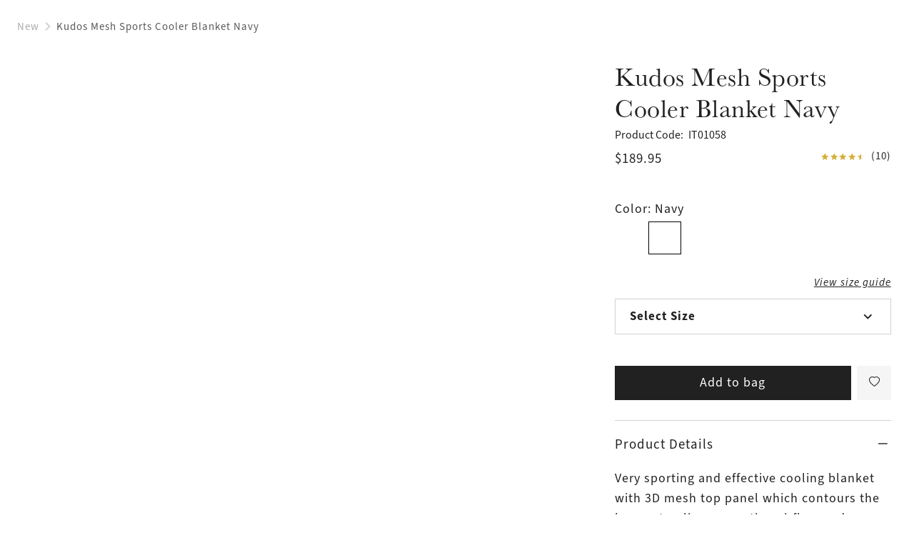

--- FILE ---
content_type: text/html
request_url: https://www.lemieux.com/us/new-in/mesh-sports-cooler-rug-navy
body_size: 63720
content:
<!DOCTYPE html><!--

  _______                      _____
 |__   __|              ___   / ____|
    | | ___  _ __ ___  ( _ ) | |     ___
    | |/ _ \| '_ ` _ \ / _ \/\ |    / _ \
    | | (_) | | | | | | (_>  < |___| (_) |
    |_|\___/|_| |_| |_|\___/\/\_____\___(_)

  Made by Tom&Co.
  www.tomandco.uk

--><html lang="en-us" class="appRoot" data-beasties-container><head>
    <meta charset="utf-8">
    <meta name="viewport" content="width=device-width, initial-scale=1, maximum-scale=1">
    <base href="/us/">
    <link rel="icon" type="image/x-icon" href="assets/icons/favicon.ico">
    <link rel="shortcut icon" href="assets/icons/favicon.png" type="image/png">

    <link rel="preconnect" href="https://fonts.gstatic.com/">

    <link rel="dns-prefetch" href="https://use.typekit.net">
    <link rel="preconnect" href="https://use.typekit.net" crossorigin>
    <link rel="dns-prefetch" href="https://p.typekit.net">
    <link rel="preconnect" href="https://p.typekit.net" crossorigin>

        <script type="text/javascript" src="https://crsoptimizer.conversionrate.store/comp/ixVmhbHeUn.js"></script>
    
    <!-- Fallback application metadata for legacy browsers -->
    <meta name="application-name" content="LeMieux">
    <meta name="mobile-web-app-capable" content="yes">
    <meta name="apple-mobile-web-app-status-bar-style" content="black-translucent">
    <meta name="theme-color" content="#ffffff">
    <meta name="robots" content="INDEX,FOLLOW">
    <meta name="google-site-verification" content="QlNvhZ4DSFDJaieqRIYJEegxjLRt0Yl4eh_oJNHdXho">


    <!-- Chrome PWA config -->
    <link rel="manifest" href="/manifest.json" crossorigin="use-credentials">
    <meta name="mobile-web-app-capable" content="yes">
    <meta name="application-name" content="LeMieux">

    <!-- Apple PWA config/icon/splash screen -->
    <meta name="apple-touch-fullscreen" content="yes">
    <meta name="apple-mobile-web-app-capable" content="yes">
    <meta name="apple-mobile-web-app-status-bar-style" content="black">
    <meta name="apple-mobile-web-app-title" content="LeMieux">

    <link rel="apple-touch-icon" sizes="72x72" href="/assets/icons/apple-touch-icon-72.png">
    <link rel="apple-touch-icon" sizes="96x96" href="/assets/icons/apple-touch-icon-96.png">
    <link rel="apple-touch-icon" sizes="128x128" href="/assets/icons/apple-touch-icon-128.png">
    <link rel="apple-touch-icon" sizes="144x144" href="/assets/icons/apple-touch-icon-144.png">
    <link rel="apple-touch-icon" sizes="152x152" href="/assets/icons/apple-touch-icon-152.png">
    <link rel="apple-touch-icon" sizes="180x180" href="/assets/icons/apple-touch-icon.png">
    <link rel="apple-touch-icon" sizes="192x192" href="/assets/icons/manifest-icon-192.maskable.png">
    <link rel="apple-touch-icon" sizes="512x512" href="/assets/icons/manifest-icon-512.maskable.png">
    <link rel="apple-touch-startup-image" media="screen and (device-width: 440px) and (device-height: 956px) and (-webkit-device-pixel-ratio: 3) and (orientation: landscape)" href="/assets/icons/iPhone_16_Pro_Max_landscape.png">
    <link rel="apple-touch-startup-image" media="screen and (device-width: 402px) and (device-height: 874px) and (-webkit-device-pixel-ratio: 3) and (orientation: landscape)" href="/assets/icons/iPhone_16_Pro_landscape.png">
    <link rel="apple-touch-startup-image" media="screen and (device-width: 430px) and (device-height: 932px) and (-webkit-device-pixel-ratio: 3) and (orientation: landscape)" href="/assets/icons/iPhone_16_Plus__iPhone_15_Pro_Max__iPhone_15_Plus__iPhone_14_Pro_Max_landscape.png">
    <link rel="apple-touch-startup-image" media="screen and (device-width: 393px) and (device-height: 852px) and (-webkit-device-pixel-ratio: 3) and (orientation: landscape)" href="/assets/icons/iPhone_16__iPhone_15_Pro__iPhone_15__iPhone_14_Pro_landscape.png">
    <link rel="apple-touch-startup-image" media="screen and (device-width: 428px) and (device-height: 926px) and (-webkit-device-pixel-ratio: 3) and (orientation: landscape)" href="/assets/icons/iPhone_14_Plus__iPhone_13_Pro_Max__iPhone_12_Pro_Max_landscape.png">
    <link rel="apple-touch-startup-image" media="screen and (device-width: 390px) and (device-height: 844px) and (-webkit-device-pixel-ratio: 3) and (orientation: landscape)" href="/assets/icons/iPhone_14__iPhone_13_Pro__iPhone_13__iPhone_12_Pro__iPhone_12_landscape.png">
    <link rel="apple-touch-startup-image" media="screen and (device-width: 375px) and (device-height: 812px) and (-webkit-device-pixel-ratio: 3) and (orientation: landscape)" href="/assets/icons/iPhone_13_mini__iPhone_12_mini__iPhone_11_Pro__iPhone_XS__iPhone_X_landscape.png">
    <link rel="apple-touch-startup-image" media="screen and (device-width: 414px) and (device-height: 896px) and (-webkit-device-pixel-ratio: 3) and (orientation: landscape)" href="/assets/icons/iPhone_11_Pro_Max__iPhone_XS_Max_landscape.png">
    <link rel="apple-touch-startup-image" media="screen and (device-width: 414px) and (device-height: 896px) and (-webkit-device-pixel-ratio: 2) and (orientation: landscape)" href="/assets/icons/iPhone_11__iPhone_XR_landscape.png">
    <link rel="apple-touch-startup-image" media="screen and (device-width: 414px) and (device-height: 736px) and (-webkit-device-pixel-ratio: 3) and (orientation: landscape)" href="/assets/icons/iPhone_8_Plus__iPhone_7_Plus__iPhone_6s_Plus__iPhone_6_Plus_landscape.png">
    <link rel="apple-touch-startup-image" media="screen and (device-width: 375px) and (device-height: 667px) and (-webkit-device-pixel-ratio: 2) and (orientation: landscape)" href="/assets/icons/iPhone_8__iPhone_7__iPhone_6s__iPhone_6__4.7__iPhone_SE_landscape.png">
    <link rel="apple-touch-startup-image" media="screen and (device-width: 320px) and (device-height: 568px) and (-webkit-device-pixel-ratio: 2) and (orientation: landscape)" href="/assets/icons/4__iPhone_SE__iPod_touch_5th_generation_and_later_landscape.png">
    <link rel="apple-touch-startup-image" media="screen and (device-width: 1032px) and (device-height: 1376px) and (-webkit-device-pixel-ratio: 2) and (orientation: landscape)" href="/assets/icons/13__iPad_Pro_M4_landscape.png">
    <link rel="apple-touch-startup-image" media="screen and (device-width: 1024px) and (device-height: 1366px) and (-webkit-device-pixel-ratio: 2) and (orientation: landscape)" href="/assets/icons/12.9__iPad_Pro_landscape.png">
    <link rel="apple-touch-startup-image" media="screen and (device-width: 834px) and (device-height: 1210px) and (-webkit-device-pixel-ratio: 2) and (orientation: landscape)" href="/assets/icons/11__iPad_Pro_M4_landscape.png">
    <link rel="apple-touch-startup-image" media="screen and (device-width: 834px) and (device-height: 1194px) and (-webkit-device-pixel-ratio: 2) and (orientation: landscape)" href="/assets/icons/11__iPad_Pro__10.5__iPad_Pro_landscape.png">
    <link rel="apple-touch-startup-image" media="screen and (device-width: 820px) and (device-height: 1180px) and (-webkit-device-pixel-ratio: 2) and (orientation: landscape)" href="/assets/icons/10.9__iPad_Air_landscape.png">
    <link rel="apple-touch-startup-image" media="screen and (device-width: 834px) and (device-height: 1112px) and (-webkit-device-pixel-ratio: 2) and (orientation: landscape)" href="/assets/icons/10.5__iPad_Air_landscape.png">
    <link rel="apple-touch-startup-image" media="screen and (device-width: 810px) and (device-height: 1080px) and (-webkit-device-pixel-ratio: 2) and (orientation: landscape)" href="/assets/icons/10.2__iPad_landscape.png">
    <link rel="apple-touch-startup-image" media="screen and (device-width: 768px) and (device-height: 1024px) and (-webkit-device-pixel-ratio: 2) and (orientation: landscape)" href="/assets/icons/9.7__iPad_Pro__7.9__iPad_mini__9.7__iPad_Air__9.7__iPad_landscape.png">
    <link rel="apple-touch-startup-image" media="screen and (device-width: 744px) and (device-height: 1133px) and (-webkit-device-pixel-ratio: 2) and (orientation: landscape)" href="/assets/icons/8.3__iPad_Mini_landscape.png">
    <link rel="apple-touch-startup-image" media="screen and (device-width: 440px) and (device-height: 956px) and (-webkit-device-pixel-ratio: 3) and (orientation: portrait)" href="/assets/icons/iPhone_16_Pro_Max_portrait.png">
    <link rel="apple-touch-startup-image" media="screen and (device-width: 402px) and (device-height: 874px) and (-webkit-device-pixel-ratio: 3) and (orientation: portrait)" href="/assets/icons/iPhone_16_Pro_portrait.png">
    <link rel="apple-touch-startup-image" media="screen and (device-width: 430px) and (device-height: 932px) and (-webkit-device-pixel-ratio: 3) and (orientation: portrait)" href="/assets/icons/iPhone_16_Plus__iPhone_15_Pro_Max__iPhone_15_Plus__iPhone_14_Pro_Max_portrait.png">
    <link rel="apple-touch-startup-image" media="screen and (device-width: 393px) and (device-height: 852px) and (-webkit-device-pixel-ratio: 3) and (orientation: portrait)" href="/assets/icons/iPhone_16__iPhone_15_Pro__iPhone_15__iPhone_14_Pro_portrait.png">
    <link rel="apple-touch-startup-image" media="screen and (device-width: 428px) and (device-height: 926px) and (-webkit-device-pixel-ratio: 3) and (orientation: portrait)" href="/assets/icons/iPhone_14_Plus__iPhone_13_Pro_Max__iPhone_12_Pro_Max_portrait.png">
    <link rel="apple-touch-startup-image" media="screen and (device-width: 390px) and (device-height: 844px) and (-webkit-device-pixel-ratio: 3) and (orientation: portrait)" href="/assets/icons/iPhone_14__iPhone_13_Pro__iPhone_13__iPhone_12_Pro__iPhone_12_portrait.png">
    <link rel="apple-touch-startup-image" media="screen and (device-width: 375px) and (device-height: 812px) and (-webkit-device-pixel-ratio: 3) and (orientation: portrait)" href="/assets/icons/iPhone_13_mini__iPhone_12_mini__iPhone_11_Pro__iPhone_XS__iPhone_X_portrait.png">
    <link rel="apple-touch-startup-image" media="screen and (device-width: 414px) and (device-height: 896px) and (-webkit-device-pixel-ratio: 3) and (orientation: portrait)" href="/assets/icons/iPhone_11_Pro_Max__iPhone_XS_Max_portrait.png">
    <link rel="apple-touch-startup-image" media="screen and (device-width: 414px) and (device-height: 896px) and (-webkit-device-pixel-ratio: 2) and (orientation: portrait)" href="/assets/icons/iPhone_11__iPhone_XR_portrait.png">
    <link rel="apple-touch-startup-image" media="screen and (device-width: 414px) and (device-height: 736px) and (-webkit-device-pixel-ratio: 3) and (orientation: portrait)" href="/assets/icons/iPhone_8_Plus__iPhone_7_Plus__iPhone_6s_Plus__iPhone_6_Plus_portrait.png">
    <link rel="apple-touch-startup-image" media="screen and (device-width: 375px) and (device-height: 667px) and (-webkit-device-pixel-ratio: 2) and (orientation: portrait)" href="/assets/icons/iPhone_8__iPhone_7__iPhone_6s__iPhone_6__4.7__iPhone_SE_portrait.png">
    <link rel="apple-touch-startup-image" media="screen and (device-width: 320px) and (device-height: 568px) and (-webkit-device-pixel-ratio: 2) and (orientation: portrait)" href="/assets/icons/4__iPhone_SE__iPod_touch_5th_generation_and_later_portrait.png">
    <link rel="apple-touch-startup-image" media="screen and (device-width: 1032px) and (device-height: 1376px) and (-webkit-device-pixel-ratio: 2) and (orientation: portrait)" href="/assets/icons/13__iPad_Pro_M4_portrait.png">
    <link rel="apple-touch-startup-image" media="screen and (device-width: 1024px) and (device-height: 1366px) and (-webkit-device-pixel-ratio: 2) and (orientation: portrait)" href="/assets/icons/12.9__iPad_Pro_portrait.png">
    <link rel="apple-touch-startup-image" media="screen and (device-width: 834px) and (device-height: 1210px) and (-webkit-device-pixel-ratio: 2) and (orientation: portrait)" href="/assets/icons/11__iPad_Pro_M4_portrait.png">
    <link rel="apple-touch-startup-image" media="screen and (device-width: 834px) and (device-height: 1194px) and (-webkit-device-pixel-ratio: 2) and (orientation: portrait)" href="/assets/icons/11__iPad_Pro__10.5__iPad_Pro_portrait.png">
    <link rel="apple-touch-startup-image" media="screen and (device-width: 820px) and (device-height: 1180px) and (-webkit-device-pixel-ratio: 2) and (orientation: portrait)" href="/assets/icons/10.9__iPad_Air_portrait.png">
    <link rel="apple-touch-startup-image" media="screen and (device-width: 834px) and (device-height: 1112px) and (-webkit-device-pixel-ratio: 2) and (orientation: portrait)" href="/assets/icons/10.5__iPad_Air_portrait.png">
    <link rel="apple-touch-startup-image" media="screen and (device-width: 810px) and (device-height: 1080px) and (-webkit-device-pixel-ratio: 2) and (orientation: portrait)" href="/assets/icons/10.2__iPad_portrait.png">
    <link rel="apple-touch-startup-image" media="screen and (device-width: 768px) and (device-height: 1024px) and (-webkit-device-pixel-ratio: 2) and (orientation: portrait)" href="/assets/icons/9.7__iPad_Pro__7.9__iPad_mini__9.7__iPad_Air__9.7__iPad_portrait.png">
    <link rel="apple-touch-startup-image" media="screen and (device-width: 744px) and (device-height: 1133px) and (-webkit-device-pixel-ratio: 2) and (orientation: portrait)" href="/assets/icons/8.3__iPad_Mini_portrait.png">

    
<style>*,*:before,*:after{box-sizing:border-box}html,body,div,span,h1,h3,h4,h5,h6,p,a,img,strong,b,u,i,ul,li,header,nav,button,input{margin:0;padding:0;border:0;font-size:inherit;font-family:inherit;font-weight:inherit;vertical-align:baseline;color:inherit;text-transform:none;outline:none;border-radius:0}header,nav{display:block}body{line-height:1;margin:0}ul{list-style:none}html{-ms-text-size-adjust:100%;-webkit-text-size-adjust:100%}[hidden]{display:none}a{background-color:#0000;text-decoration:none;-webkit-text-decoration-skip:objects;cursor:pointer;outline:none}a:active,a:hover{outline:0}b,strong{font-weight:inherit;font-weight:700}button,input{overflow:visible}button{text-transform:none}button{-webkit-appearance:button;cursor:pointer;background-color:#0000}button::-moz-focus-inner,input::-moz-focus-inner{border-style:none;padding:0}input{line-height:normal;outline:none;background-color:#0000;width:100%;background-image:none;background-clip:padding-box}input:focus{box-shadow:none;outline:none}:root{--atomic-background-color-1:#212121;--atomic-background-color-2:#FF2F2F;--atomic-background-color-3:#00BB1E;--atomic-background-color-4:#F6F5F5;--atomic-background-color-5:#F6F5F5;--atomic-background-color-6:#8E1538;--atomic-background-color-7:#D4AF37;--atomic-background-color-8:#23A971;--atomic-background-color-11:#595959;--atomic-background-color-12:#ACACAC;--atomic-background-color-41:#FAFAFA;--atomic-background-color-42:#CFD2D3;--atomic-background-color-43:#595959;--atomic-background-color-51:#FAFAFA;--atomic-background-color-52:#CECDCD;--atomic-background-color-53:#E1E1E1;--atomic-background-color-54:#1F1D1D;--atomic-background-color-55:#332E2E;--atomic-background-color-56:#202945;--atomic-background-color-57:#8B724A;--atomic-background-color-58:#898D8E;--atomic-background-color-59:#37503D;--atomic-background-color-60:#1A5091;--atomic-background-color-61:#F55B21;--atomic-background-color-62:#202945;--atomic-background-color-101:rgba(255, 255, 255, .9);--atomic-background-color-b:black;--atomic-background-color-w:white;--atomic-background-color-t:transparent;--atomic-background-color-default:white;--atomic-body-background-color:transparent;--atomic-body-color:#212121;--atomic-border-radius:0;--atomic-border-color-1:#212121;--atomic-border-color-2:#FF2F2F;--atomic-border-color-3:#00BB1E;--atomic-border-color-4:#F6F5F5;--atomic-border-color-5:#F6F5F5;--atomic-border-color-6:#8E1538;--atomic-border-color-7:#D4AF37;--atomic-border-color-8:#23A971;--atomic-border-color-11:#595959;--atomic-border-color-12:#ACACAC;--atomic-border-color-41:#FAFAFA;--atomic-border-color-42:#CFD2D3;--atomic-border-color-43:#595959;--atomic-border-color-51:#FAFAFA;--atomic-border-color-52:#CECDCD;--atomic-border-color-53:#E1E1E1;--atomic-border-color-54:#1F1D1D;--atomic-border-color-55:#332E2E;--atomic-border-color-56:#202945;--atomic-border-color-57:#8B724A;--atomic-border-color-58:#898D8E;--atomic-border-color-59:#37503D;--atomic-border-color-60:#1A5091;--atomic-border-color-61:#F55B21;--atomic-border-color-62:#202945;--atomic-border-color-101:rgba(255, 255, 255, .9);--atomic-border-color-b:black;--atomic-border-color-w:white;--atomic-border-color-t:transparent;--atomic-border-color-default:#F6F5F5;--atomic-color-1:#212121;--atomic-color-2:#FF2F2F;--atomic-color-3:#00BB1E;--atomic-color-4:#F6F5F5;--atomic-color-5:#F6F5F5;--atomic-color-6:#8E1538;--atomic-color-7:#D4AF37;--atomic-color-8:#23A971;--atomic-color-11:#595959;--atomic-color-12:#ACACAC;--atomic-color-41:#FAFAFA;--atomic-color-42:#CFD2D3;--atomic-color-43:#595959;--atomic-color-51:#FAFAFA;--atomic-color-52:#CECDCD;--atomic-color-53:#E1E1E1;--atomic-color-54:#1F1D1D;--atomic-color-55:#332E2E;--atomic-color-56:#202945;--atomic-color-57:#8B724A;--atomic-color-58:#898D8E;--atomic-color-59:#37503D;--atomic-color-60:#1A5091;--atomic-color-61:#F55B21;--atomic-color-62:#202945;--atomic-color-101:rgba(255, 255, 255, .9);--atomic-color-b:black;--atomic-color-w:white;--atomic-color-t:transparent;--atomic-font-family-1:"source-sans-3", sans-serif;--atomic-font-family-2:"baskerville-urw", sans-serif;--atomic-font-family-default:-apple-system, BlinkMacSystemFont, "Segoe UI", Roboto, "Helvetica Neue", Arial, sans-serif;--atomic-font-weight-regular:400;--atomic-font-weight-semibold:600;--atomic-font-weight-bold:700;--atomic-font-weight-thin:100;--atomic-font-weight-bolder:900}.size-x{--atomic-size: .25rem}@font-face{font-family:icons;src:url(/assets/fonts/icons/build/94a4527057bace6f0413f1bcbf1e3a19/icons.woff2) format("woff2");font-weight:400;font-style:normal;font-display:swap}.icon-wishlist:before,.rate-full:before,.icon-search:before,.icon-plus:before,.icon-minus:before,.icon-close:before,.icon-chevron:before,.icon-chevron-right:before,.icon-basket:before,.icon-account:before{display:inline-block;font-family:icons!important;font-style:normal;font-variant:normal;font-weight:400;line-height:1em;width:1em;speak:none;text-align:center;text-decoration:inherit;text-transform:none;-webkit-font-smoothing:antialiased;-moz-osx-font-smoothing:grayscale}.icon-wishlist:before{content:"\f105"}.rate-full:before{content:"\f110"}.icon-search:before{content:"\f118"}.icon-plus:before{content:"\f126"}.icon-minus:before{content:"\f130"}.icon-close:before{content:"\f159"}.icon-chevron:before{content:"\f15d"}.icon-chevron-right:before{content:"\f15e"}.icon-basket:before{content:"\f165"}.icon-account:before{content:"\f174"}.hide-fade{transition:opacity .15s cubic-bezier(.4,0,.2,1);opacity:1;pointer-events:auto}.hide-fade:not(.pos-absolute):not(.pos-fixed){position:relative}.hide-fade.ng-hide{opacity:0;z-index:-1;pointer-events:none;transition:z-index 0s cubic-bezier(.4,0,.2,1) .15s,opacity .15s cubic-bezier(.4,0,.2,1)}.hide-up{position:relative;transform:translateZ(0);transition:margin-top .15s cubic-bezier(.4,0,.2,1)}.hide-up.ng-hide{margin-top:-30em}.hide-up-container{position:relative;overflow:hidden}.ng-hide.hide-up-max{margin-top:calc(var(--vh, 1vh) * -1000)}.bg-col-4{background-color:var(--atomic-background-color-4, #F6F5F5)}.bg-col-5{background-color:var(--atomic-background-color-5, #F6F5F5)}.bg-col-41{background-color:var(--atomic-background-color-41, #FAFAFA)}.bg-col-42{background-color:var(--atomic-background-color-42, #CFD2D3)}.bg-col-w{background-color:var(--atomic-background-color-w, white)}.b-col-42{border-color:var(--atomic-border-color-42, #CFD2D3)}.b-col-b{border-color:var(--atomic-border-color-b, black)}.b-col-t{border-color:var(--atomic-border-color-t, transparent)}.b-a{border-width:1px;border-style:solid}.b-a:not(.b-col-1,.b-col-2,.b-col-3,.b-col-4,.b-col-5,.b-col-6,.b-col-7,.b-col-8,.b-col-11,.b-col-12,.b-col-41,.b-col-42,.b-col-43,.b-col-51,.b-col-52,.b-col-53,.b-col-54,.b-col-55,.b-col-56,.b-col-57,.b-col-58,.b-col-59,.b-col-60,.b-col-61,.b-col-62,.b-col-101,.b-col-b,.b-col-w,.b-col-t){border-color:var(--atomic-border-color-default, #F6F5F5)}.b-t{border-top-width:1px;border-top-style:solid}.b-t:not(.b-col-1,.b-col-2,.b-col-3,.b-col-4,.b-col-5,.b-col-6,.b-col-7,.b-col-8,.b-col-11,.b-col-12,.b-col-41,.b-col-42,.b-col-43,.b-col-51,.b-col-52,.b-col-53,.b-col-54,.b-col-55,.b-col-56,.b-col-57,.b-col-58,.b-col-59,.b-col-60,.b-col-61,.b-col-62,.b-col-101,.b-col-b,.b-col-w,.b-col-t){border-top-color:var(--atomic-border-color-default, #F6F5F5)}.b-b{border-bottom-width:1px;border-bottom-style:solid}.b-b:not(.b-col-1,.b-col-2,.b-col-3,.b-col-4,.b-col-5,.b-col-6,.b-col-7,.b-col-8,.b-col-11,.b-col-12,.b-col-41,.b-col-42,.b-col-43,.b-col-51,.b-col-52,.b-col-53,.b-col-54,.b-col-55,.b-col-56,.b-col-57,.b-col-58,.b-col-59,.b-col-60,.b-col-61,.b-col-62,.b-col-101,.b-col-b,.b-col-w,.b-col-t){border-bottom-color:var(--atomic-border-color-default, #F6F5F5)}.b-radius-max{border-radius:9999px}.col-1{color:var(--atomic-color-1, #212121)}.col-1:before,.col-1:after{color:var(--atomic-color-1, #212121)}.col-6{color:var(--atomic-color-6, #8E1538)}.col-6:before,.col-6:after{color:var(--atomic-color-6, #8E1538)}.col-11{color:var(--atomic-color-11, #595959)}.col-11:before,.col-11:after{color:var(--atomic-color-11, #595959)}.col-12{color:var(--atomic-color-12, #ACACAC)}.col-12:before,.col-12:after{color:var(--atomic-color-12, #ACACAC)}.col-42{color:var(--atomic-color-42, #CFD2D3)}.col-42:before,.col-42:after{color:var(--atomic-color-42, #CFD2D3)}.col-43{color:var(--atomic-color-43, #595959)}.col-43:before,.col-43:after{color:var(--atomic-color-43, #595959)}.col-w{color:var(--atomic-color-w, white)}.col-w:before,.col-w:after{color:var(--atomic-color-w, white)}.cursor-pointer{cursor:pointer}.cursor-wait{cursor:wait}.pe-none{pointer-events:none!important}.pe-auto{pointer-events:auto!important}.block{display:block}.inline{display:inline}.inline-block{display:inline-block}.va-m{vertical-align:middle}.hidden{visibility:hidden}.flex-span-1{flex:1}.flex{display:flex!important}.inline-flex{display:inline-flex!important}.flex-column{display:flex!important;flex-direction:column}.flex-top{align-items:flex-start}.flex-middle{align-items:center}.flex-justify-left{justify-content:flex-start}.flex-justify-end{justify-content:flex-end}.flex-justify-center{justify-content:center}.flex-justify-between{justify-content:space-between}.flex-grow,.size-x .flex-grow-x{flex-grow:1}.size-x{--grid-gutter-size: 3px}.w-3{width:25%}.w-9{width:75%}.w-12{width:100%}.size-x .c-4,.size-x .c-6,.size-x .c-8,.size-x .c-12-s,.size-x .c-12-m{margin-right:.75rem;margin-bottom:.75rem}.size-x .c-4{width:22.6598666644%;width:calc((100% - 1.5rem) * .3332333333)}.size-x .c-6{width:41.9916%;width:calc((100% - .75rem)*.4999)}.size-x .c-8{width:61.3241333364%;width:calc((100% - .375rem) * .6665666667)}.w-3,.w-3-s,.w-6-m,.w-9,.w-12,.w-12-s,.c-4,.c-6,.c-8,.c-12-s,.c-12-m{display:inline-block;vertical-align:top}.flex>.w-3,.flex>.w-3-s,.flex>.w-6-m,.flex>.w-9,.flex>.w-12,.flex-column>.w-12,.flex>.w-12-s,.flex>.c-4,.flex>.c-8,.flex>.c-12-s,.flex>.c-12-m{display:block}.size-x .m-t{margin-top:1rem}.size-x .m-r{margin-right:1rem}.size-x .m-t-1{margin-top:.25rem}.size-x .m-r-1{margin-right:.25rem}.size-x .m-b-1{margin-bottom:.25rem}.size-x .m-l-1{margin-left:.25rem}.size-x .m-t-2{margin-top:.5rem}.size-x .m-r-2{margin-right:.5rem}.size-x .m-b-2{margin-bottom:.5rem}.size-x .m-l-2{margin-left:.5rem}.size-x .m-t-3{margin-top:.75rem}.size-x .m-r-3{margin-right:.75rem}.size-x .m-t-5{margin-top:1.25rem}.size-x .m-r-6{margin-right:1.5rem}.size-x .m-l-6{margin-left:1.5rem}.size-x .m-t-7{margin-top:1.75rem}.size-x .m-t-8{margin-top:2rem}.size-x .m-b-10{margin-bottom:2.5rem}.size-x .m-b-16-x{margin-bottom:4rem!important}.size-x .m-r--1{margin-right:-.25rem}.m-r-0{margin-right:0!important}.m-b-0{margin-bottom:0!important}.overflow-hidden{overflow:hidden}.size-x .p-r{padding-right:1rem}.size-x .p-l{padding-left:1rem}.size-x .p-t-1{padding-top:.25rem}.size-x .p-r-1{padding-right:.25rem}.size-x .p-b-1{padding-bottom:.25rem}.size-x .p-a-2{padding:.5rem}.size-x .p-t-2{padding-top:.5rem}.size-x .p-r-2{padding-right:.5rem}.size-x .p-r-2-x{padding-right:.5rem!important}.size-x .p-b-2{padding-bottom:.5rem}.size-x .p-l-2{padding-left:.5rem}.size-x .p-l-2-x{padding-left:.5rem!important}.size-x .p-a-3{padding:.75rem}.size-x .p-t-3{padding-top:.75rem}.size-x .p-b-3{padding-bottom:.75rem}.size-x .p-l-3{padding-left:.75rem}.size-x .p-t-5{padding-top:1.25rem}.size-x .p-r-5{padding-right:1.25rem}.size-x .p-b-5{padding-bottom:1.25rem}.size-x .p-l-5{padding-left:1.25rem}.size-x .p-b-6{padding-bottom:1.5rem}.size-x .p-b-7{padding-bottom:1.75rem}.size-x .p-b-8{padding-bottom:2rem}.p-r-0{padding-right:0!important}.p-l-0{padding-left:0!important}.size-x .top-2{top:.5rem}.size-x .right-2{right:.5rem}.right-0{right:0}.bottom-0{bottom:0}.left-0{left:0}.z-1{z-index:1}.z-2{z-index:2}.z-10{z-index:10}.ratio-1-1 .rf,.ratio-2-1 .rf,.ratio-3-2 .rf,.ratio-3-4 .rf,.ratio-4-3 .rf,.fill{position:absolute;inset:0;width:100%;height:100%}.rf{display:none;width:0;height:0}.ratio-1-1 .rf,.ratio-2-1 .rf,.ratio-3-2 .rf,.ratio-3-4 .rf,.ratio-4-3 .rf{display:block}.pos-relative{position:relative}.pos-absolute{position:absolute}.top-50{top:50%;transform:translateY(-50%)}.left-50{left:50%;transform:translate(-50%)}.ratio-1-1{font-size:1em;position:relative}.ratio-1-1:before{display:block;content:"";width:100%;padding-top:100%}.ratio-2-1{font-size:1em;position:relative}.ratio-2-1:before{display:block;content:"";width:100%;padding-top:50%}.ratio-3-2{font-size:1em;position:relative}.ratio-3-2:before{display:block;content:"";width:100%;padding-top:66.6666666667%}.ratio-3-4{font-size:1em;position:relative}.ratio-3-4:before{display:block;content:"";width:100%;padding-top:133.3333333333%}.ratio-4-3{font-size:1em;position:relative}.ratio-4-3:before{display:block;content:"";width:100%;padding-top:75%}.ratio-1-1,.ratio-2-1,.ratio-3-2,.ratio-3-4,.ratio-4-3{position:relative}.ratio-1-1:before,.ratio-2-1:before,.ratio-3-2:before,.ratio-3-4:before,.ratio-4-3:before{display:block;content:"";width:100%}body.size-x{font-size:clamp(16px,var(--vw, 1vw) * .8333333333,16px)}.size-x .fs-7-x{font-size:1.27em}.fs-8{font-size:1.42em}.italic{font-style:italic}.left{text-align:left}.center{text-align:center}.right{text-align:right}.underline{text-decoration:underline}.rate-full,.rate-half{background-size:contain;display:inline-block;height:1em;margin:0 -.02em;width:1em}.rate-full:first-child,.rate-half:first-child{margin-left:0}.rate-full:last-child,.rate-half:last-child{margin-right:0}.height-100{height:100%}body{background-color:var(--atomic-body-background-color, );color:var(--atomic-body-color, );font-family:source-sans-3,sans-serif;transition:opacity .15s cubic-bezier(.4,0,.2,1)}body .page-content{display:block;min-height:600px}.size-x .wrap-x,.size-x .wrap,.wrap{width:100%;max-width:2400px;margin-left:auto;margin-right:auto}.size-x .wrap,.size-x .wrap-x{padding-right:1rem;padding-left:1rem}.h1{font-family:baskerville-urw,sans-serif;font-size:3rem;letter-spacing:.03125rem;line-height:3.4375rem}.h2{font-family:baskerville-urw,sans-serif;font-size:2.25rem;letter-spacing:.03125rem;line-height:2.75rem}.h3{font-family:baskerville-urw,sans-serif;font-size:1.75rem;letter-spacing:.03125rem;line-height:2rem}.h4{font-family:baskerville-urw,sans-serif;font-size:1.25rem;letter-spacing:.03125rem;line-height:1.4375rem}.s1{font-size:1.1875rem;font-weight:700;letter-spacing:.0625rem;line-height:1.25rem}.s2{font-size:1.0625rem;font-weight:700;letter-spacing:.0625rem;line-height:1.25rem}.p1{font-family:source-sans-3,sans-serif;font-size:1.125rem;letter-spacing:.0625rem;line-height:1.75rem}.p2{font-size:.9375rem;letter-spacing:.0625rem;line-height:1.25rem}.o1{font-size:1.1875rem;letter-spacing:.0625rem;line-height:1.6875rem}.c1{font-size:.9375rem;letter-spacing:.0625rem;line-height:1.3125rem}.linkLabel{font-family:source-sans-3,sans-serif;font-size:15px;font-style:italic;font-weight:400;line-height:20px;letter-spacing:1px;border-bottom:1px solid currentColor}@font-face{font-family:baskerville-urw;src:url(https://use.typekit.net/af/50c03d/000000000000000077359eea/30/l?primer=7cdcb44be4a7db8877ffa5c0007b8dd865b3bbc383831fe2ea177f62257a9191&fvd=n4&v=3) format("woff2"),url(https://use.typekit.net/af/50c03d/000000000000000077359eea/30/d?primer=7cdcb44be4a7db8877ffa5c0007b8dd865b3bbc383831fe2ea177f62257a9191&fvd=n4&v=3) format("woff"),url(https://use.typekit.net/af/50c03d/000000000000000077359eea/30/a?primer=7cdcb44be4a7db8877ffa5c0007b8dd865b3bbc383831fe2ea177f62257a9191&fvd=n4&v=3) format("opentype");font-style:normal;font-weight:400;font-stretch:normal;font-display:swap}@font-face{font-family:baskerville-urw;src:url(https://use.typekit.net/af/3ba342/000000000000000077359ef0/30/l?primer=7cdcb44be4a7db8877ffa5c0007b8dd865b3bbc383831fe2ea177f62257a9191&fvd=n7&v=3) format("woff2"),url(https://use.typekit.net/af/3ba342/000000000000000077359ef0/30/d?primer=7cdcb44be4a7db8877ffa5c0007b8dd865b3bbc383831fe2ea177f62257a9191&fvd=n7&v=3) format("woff"),url(https://use.typekit.net/af/3ba342/000000000000000077359ef0/30/a?primer=7cdcb44be4a7db8877ffa5c0007b8dd865b3bbc383831fe2ea177f62257a9191&fvd=n7&v=3) format("opentype");font-style:normal;font-weight:700;font-stretch:normal;font-display:swap}@font-face{font-family:baskerville-urw;src:url(https://use.typekit.net/af/1a61de/000000000000000077359f01/30/l?primer=7cdcb44be4a7db8877ffa5c0007b8dd865b3bbc383831fe2ea177f62257a9191&fvd=i4&v=3) format("woff2"),url(https://use.typekit.net/af/1a61de/000000000000000077359f01/30/d?primer=7cdcb44be4a7db8877ffa5c0007b8dd865b3bbc383831fe2ea177f62257a9191&fvd=i4&v=3) format("woff"),url(https://use.typekit.net/af/1a61de/000000000000000077359f01/30/a?primer=7cdcb44be4a7db8877ffa5c0007b8dd865b3bbc383831fe2ea177f62257a9191&fvd=i4&v=3) format("opentype");font-style:italic;font-weight:400;font-stretch:normal;font-display:swap}@font-face{font-family:baskerville-urw;src:url(https://use.typekit.net/af/5139d1/000000000000000077359f03/30/l?primer=7cdcb44be4a7db8877ffa5c0007b8dd865b3bbc383831fe2ea177f62257a9191&fvd=i7&v=3) format("woff2"),url(https://use.typekit.net/af/5139d1/000000000000000077359f03/30/d?primer=7cdcb44be4a7db8877ffa5c0007b8dd865b3bbc383831fe2ea177f62257a9191&fvd=i7&v=3) format("woff"),url(https://use.typekit.net/af/5139d1/000000000000000077359f03/30/a?primer=7cdcb44be4a7db8877ffa5c0007b8dd865b3bbc383831fe2ea177f62257a9191&fvd=i7&v=3) format("opentype");font-style:italic;font-weight:700;font-stretch:normal;font-display:swap}@font-face{font-family:source-sans-3;src:url(https://use.typekit.net/af/36bf04/00000000000000007735e892/30/l?primer=7cdcb44be4a7db8877ffa5c0007b8dd865b3bbc383831fe2ea177f62257a9191&fvd=n4&v=3) format("woff2"),url(https://use.typekit.net/af/36bf04/00000000000000007735e892/30/d?primer=7cdcb44be4a7db8877ffa5c0007b8dd865b3bbc383831fe2ea177f62257a9191&fvd=n4&v=3) format("woff"),url(https://use.typekit.net/af/36bf04/00000000000000007735e892/30/a?primer=7cdcb44be4a7db8877ffa5c0007b8dd865b3bbc383831fe2ea177f62257a9191&fvd=n4&v=3) format("opentype");font-style:normal;font-weight:400;font-stretch:normal;font-display:swap}@font-face{font-family:source-sans-3;src:url(https://use.typekit.net/af/1d12db/00000000000000007735e89a/30/l?primer=7cdcb44be4a7db8877ffa5c0007b8dd865b3bbc383831fe2ea177f62257a9191&fvd=i7&v=3) format("woff2"),url(https://use.typekit.net/af/1d12db/00000000000000007735e89a/30/d?primer=7cdcb44be4a7db8877ffa5c0007b8dd865b3bbc383831fe2ea177f62257a9191&fvd=i7&v=3) format("woff"),url(https://use.typekit.net/af/1d12db/00000000000000007735e89a/30/a?primer=7cdcb44be4a7db8877ffa5c0007b8dd865b3bbc383831fe2ea177f62257a9191&fvd=i7&v=3) format("opentype");font-style:italic;font-weight:700;font-stretch:normal;font-display:swap}@font-face{font-family:source-sans-3;src:url(https://use.typekit.net/af/6bfa52/00000000000000007735e899/30/l?primer=7cdcb44be4a7db8877ffa5c0007b8dd865b3bbc383831fe2ea177f62257a9191&fvd=n6&v=3) format("woff2"),url(https://use.typekit.net/af/6bfa52/00000000000000007735e899/30/d?primer=7cdcb44be4a7db8877ffa5c0007b8dd865b3bbc383831fe2ea177f62257a9191&fvd=n6&v=3) format("woff"),url(https://use.typekit.net/af/6bfa52/00000000000000007735e899/30/a?primer=7cdcb44be4a7db8877ffa5c0007b8dd865b3bbc383831fe2ea177f62257a9191&fvd=n6&v=3) format("opentype");font-style:normal;font-weight:600;font-stretch:normal;font-display:swap}@font-face{font-family:source-sans-3;src:url(https://use.typekit.net/af/7816d8/00000000000000007735e891/30/l?primer=7cdcb44be4a7db8877ffa5c0007b8dd865b3bbc383831fe2ea177f62257a9191&fvd=n7&v=3) format("woff2"),url(https://use.typekit.net/af/7816d8/00000000000000007735e891/30/d?primer=7cdcb44be4a7db8877ffa5c0007b8dd865b3bbc383831fe2ea177f62257a9191&fvd=n7&v=3) format("woff"),url(https://use.typekit.net/af/7816d8/00000000000000007735e891/30/a?primer=7cdcb44be4a7db8877ffa5c0007b8dd865b3bbc383831fe2ea177f62257a9191&fvd=n7&v=3) format("opentype");font-style:normal;font-weight:700;font-stretch:normal;font-display:swap}@font-face{font-family:source-sans-3;src:url(https://use.typekit.net/af/aed1d2/00000000000000007735e894/30/l?primer=7cdcb44be4a7db8877ffa5c0007b8dd865b3bbc383831fe2ea177f62257a9191&fvd=i4&v=3) format("woff2"),url(https://use.typekit.net/af/aed1d2/00000000000000007735e894/30/d?primer=7cdcb44be4a7db8877ffa5c0007b8dd865b3bbc383831fe2ea177f62257a9191&fvd=i4&v=3) format("woff"),url(https://use.typekit.net/af/aed1d2/00000000000000007735e894/30/a?primer=7cdcb44be4a7db8877ffa5c0007b8dd865b3bbc383831fe2ea177f62257a9191&fvd=i4&v=3) format("opentype");font-style:italic;font-weight:400;font-stretch:normal;font-display:swap}.rate-half{background-image:url(/assets/images/rate-half.svg);background-position:center;background-repeat:no-repeat;background-size:contain}.rate-full{display:inline-block;font-family:icons!important;font-style:normal;font-variant:normal;font-weight:400;line-height:1em;width:1em;speak:none;text-align:center;text-decoration:inherit;text-transform:none;-webkit-font-smoothing:antialiased;-moz-osx-font-smoothing:grayscale;color:#d4af37}.size-x{--atomic-wrap-padding: 24px}.wrap,.size-x .wrap-x{padding-right:var(--atomic-wrap-padding)!important;padding-left:var(--atomic-wrap-padding)!important}html{overflow:hidden}.ng-hide:not(.ng-hide-animate){display:none!important}.appRoot{height:calc(var(--vh, 1vh) * 100);scrollbar-gutter:stable;display:block;width:100%;overflow-y:auto;overflow-x:hidden}.df-image:not([srcset*="."]):not([src*="."]){opacity:0}.button{vertical-align:middle;-webkit-user-select:none;user-select:none;border:1px solid;border-radius:0;padding-top:0;padding-bottom:0;font-family:source-sans-3,sans-serif;font-size:1em;line-height:1;text-align:center;text-decoration:none;touch-action:manipulation;appearance:none;outline:none;cursor:pointer;transition:background-color .15s ease-in-out,border-color .15s ease-in-out,color .15s ease-in-out;height:3rem;padding-right:3rem;padding-left:3rem;line-height:3rem\	;background-color:#212121;border-color:#212121;color:#fff}.button,.is-not-touchy .button:hover{background-color:#212121;border-color:#212121;color:#fff}.button-10,.is-not-touchy .button-10:hover{background-color:#f6f5f5;border-color:#f6f5f5;color:#212121}button:disabled{cursor:default;opacity:.5;pointer-events:none}button[hidden]{visibility:hidden}.button{vertical-align:middle;-webkit-user-select:none;user-select:none;border:1px solid;border-radius:0;padding-top:0;padding-bottom:0;font-family:source-sans-3,sans-serif;font-size:1em;line-height:1;text-align:center;text-decoration:none;touch-action:manipulation;appearance:none;outline:none;cursor:pointer;transition:background-color .15s ease-in-out,border-color .15s ease-in-out,color .15s ease-in-out;height:3rem;padding-right:3rem;padding-left:3rem;line-height:3rem\	;background-color:#212121;border-color:#212121;color:#fff;padding-right:1.5rem;padding-left:1.5rem;transition-duration:.15s;transition-property:background-color,border-color,color,box-shadow;transition-timing-function:ease-in-out}.button:not(button){display:inline-flex!important;display:inline-block\	;align-items:center;justify-content:center}.button:not(.busy):not(.is-busy) .button__busy{position:absolute!important;padding:0;margin:-1px;overflow:hidden;clip:rect(0 0 0 0);border:0;width:1px;height:1px}.is-not-touchy .button:hover{background-color:#212121;border-color:#212121;color:#fff}.button:disabled{cursor:default!important;opacity:.5!important;pointer-events:none!important;background-color:#cecdcd;border-color:#cecdcd;color:#fff}.button .button__body,.button>span{font-size:1.125rem;letter-spacing:.0625rem}.button:disabled{opacity:1!important}.button-10{vertical-align:middle;-webkit-user-select:none;user-select:none;border:1px solid;border-radius:0;padding-top:0;padding-bottom:0;font-family:source-sans-3,sans-serif;font-size:1em;line-height:1;text-align:center;text-decoration:none;touch-action:manipulation;appearance:none;outline:none;cursor:pointer;transition:background-color .15s ease-in-out,border-color .15s ease-in-out,color .15s ease-in-out;height:3rem;padding-right:3rem;padding-left:3rem;line-height:3rem\	;background-color:#212121;border-color:#212121;color:#fff;background-color:#f6f5f5;border-color:#f6f5f5;color:#212121;padding-right:1.5rem;padding-left:1.5rem;transition-duration:.15s;transition-property:background-color,border-color,color,box-shadow;transition-timing-function:ease-in-out}.button-10:not(button){display:inline-flex!important;display:inline-block\	;align-items:center;justify-content:center}.is-not-touchy .button-10:hover{background-color:#212121;border-color:#212121;color:#fff}.button-10:disabled{cursor:default!important;opacity:.5!important;pointer-events:none!important;background-color:#cecdcd;border-color:#cecdcd;color:#fff}.button-10:not(.busy):not(.is-busy) .button__busy{position:absolute!important;padding:0;margin:-1px;overflow:hidden;clip:rect(0 0 0 0);border:0;width:1px;height:1px}.is-not-touchy .button-10:hover{background-color:#f6f5f5;border-color:#f6f5f5;color:#212121}.button-10:disabled{cursor:default!important;opacity:.5!important;pointer-events:none!important;background-color:#f6f5f5;border-color:#f6f5f5;color:#212121}.button-10 .button__body,.button-10>span{font-size:1.125rem;letter-spacing:.0625rem}.button-10:disabled{opacity:1!important}.button-inline{touch-action:manipulation;appearance:none;outline:none;cursor:pointer;transition:background-color .15s ease-in-out,border-color .15s ease-in-out,color .15s ease-in-out;color:inherit;color:#212121;position:relative;display:inline-block;text-decoration:none}.button-inline:hover{color:inherit}.button-inline:focus{color:inherit}.button-inline:active{color:inherit}.button-inline:disabled{cursor:default!important;opacity:.5!important;pointer-events:none!important;color:inherit}.button-inline:hover{color:#212121}.button-inline:focus{color:#212121}.button-inline:active{color:#212121}.button-inline:disabled{cursor:default!important;opacity:.5!important;pointer-events:none!important;color:#212121}.button-inline:hover:before{background-color:#212121;opacity:1}.button-inline:focus:before{background-color:#212121}.button-inline:active:before{background-color:#212121;opacity:1}.button-inline:disabled:before{background-color:#212121}.button-inline:before{position:absolute;z-index:1;bottom:3px;left:0;width:100%;height:1px;background-color:#212121;content:"";opacity:1;pointer-events:none;transition:background-color .15s ease-in-out}.button-inline>span{font-size:1.125rem;font-weight:600;line-height:1.25rem}result.hidden{display:none}:root{--swiper-theme-color:#007aff}.swiper{margin-left:auto;margin-right:auto;position:relative;overflow:hidden;list-style:none;padding:0;z-index:1}.swiper-wrapper{position:relative;width:100%;height:100%;z-index:1;display:flex;transition-property:transform;box-sizing:content-box}.swiper-wrapper{transform:translateZ(0)}.swiper-slide{flex-shrink:0;width:100%;height:100%;position:relative;transition-property:transform}:root{--swiper-navigation-size:44px}.swiper-scrollbar{border-radius:10px;position:relative;-ms-touch-action:none;background:#0000001a}.pswp{--pswp-zoom-allowed-cursor: url(/assets/images/cursor-plus.svg)}.pswp__top-bar{pointer-events:none}.custom-scrollbar::-webkit-scrollbar{width:.8em;height:.188em}.custom-scrollbar::-webkit-scrollbar-track{background-color:#f6f5f5;border:0 none rgba(0,0,0,0);border-radius:1px}.custom-scrollbar::-webkit-scrollbar-track:hover{background:#f6f5f5}.custom-scrollbar::-webkit-scrollbar-track:active{background:#f6f5f5}.custom-scrollbar::-webkit-scrollbar-thumb{border:0 none rgba(0,0,0,0);border-radius:4px;-webkit-transition:background 1s ease;transition:background 1s ease;background-color:#acacac;outline:none}.custom-scrollbar::-webkit-scrollbar-thumb:hover{background:#acacac}.custom-scrollbar::-webkit-scrollbar-thumb:active{background:#acacac}.custom-scrollbar::-webkit-scrollbar-button{height:0;width:0}.custom-scrollbar::-webkit-scrollbar-corner{background:#0000}</style><link rel="stylesheet" href="/build/89e630fc48cb6c5d/styles.css" media="print" onload="this.media='all'"><noscript><link rel="stylesheet" href="/build/89e630fc48cb6c5d/styles.css"></noscript><link rel="preload" href="/assets/fonts/icons/build/94a4527057bace6f0413f1bcbf1e3a19/icons.woff2" as="font" crossorigin><link rel="preload" href="https://use.typekit.net/af/50c03d/000000000000000077359eea/30/l" as="font" crossorigin><link rel="preload" href="https://use.typekit.net/af/3ba342/000000000000000077359ef0/30/l" as="font" crossorigin><link rel="preload" href="https://use.typekit.net/af/1a61de/000000000000000077359f01/30/l" as="font" crossorigin><link rel="preload" href="https://use.typekit.net/af/5139d1/000000000000000077359f03/30/l" as="font" crossorigin><link rel="preload" href="https://use.typekit.net/af/36bf04/00000000000000007735e892/30/l" as="font" crossorigin><link rel="preload" href="https://use.typekit.net/af/1d12db/00000000000000007735e89a/30/l" as="font" crossorigin><link rel="preload" href="https://use.typekit.net/af/6bfa52/00000000000000007735e899/30/l" as="font" crossorigin><link rel="preload" href="https://use.typekit.net/af/7816d8/00000000000000007735e891/30/l" as="font" crossorigin><link rel="preload" href="https://use.typekit.net/af/aed1d2/00000000000000007735e894/30/l" as="font" crossorigin>


<meta http-equiv="Content-Security-Policy" content="default-src 'self' *.zdassets.com *.google.com *.googletagmanager.com *.cdninstagram.com *.tomandco.uk *.cloudflarestream.com addsauce-static-alt.b-cdn.net blob:; style-src 'self' 'unsafe-inline' optimize.google.com www.googletagmanager.com *.googleapis.com *.typekit.net *.yotpo.com *.myfonts.net *.cloudfront.net *.klaviyo.com *.invisionservice.com *.sizebay.technology addsauce-static-alt.b-cdn.net; script-src 'self' 'unsafe-inline' 'unsafe-eval' *.youtube.com mention-me.com *.mention-me.com *.paypalobjects.com *.gstatic.com *.vimeocdn.com *.lemieux.com *.yieldify.com *.dotomi.com *.convertexperiments.com *.conversionrate.store *.google.com google.com *.onetrust.com *.amazonaws.com *.marker.io *.cookielaw.org www.googletagmanager.com www.googleanalytics.com www.google-analytics.com www.googleoptimize.com www.googleadservices.com *.googleapis.com polyfill.io player.vimeo.com connect.facebook.net s.pinimg.com intljs.rmtag.com assistjs.skimresources.com googleads.g.doubleclick.net bat.bing.com t.contentsquare.net track.sweetanalytics.com snap.licdn.com static.ads-twitter.com *.tiktok.com *.abtasty.com *.dwin1.com *.livechatinc.com *.voyado.com *.ksearchnet.com *.hotjar.com wss://ws.hotjar.com *.sleeknote.com *.stripe.com *.zdassets.com *.trustpilot.com *.addthis.com *.addthisedge.com *.moatads.com *.amplitude.com snapppt.com *.snapppt.com *.hs-scripts.com *.klaviyo.com *.cloudflare.com *.hs-analytics.net *.hscollectedforms.net *.hs-banner.com *.usemessages.com *.addsauce.com *.sharethis.com *.paypal.com *.braintreegateway.com *.klarnacdn.net *.klarna.com *.zopim.com wss://widget-mediator.zopim.com *.klarnaevt.com conversionratestore.github.io blob: *.hsforms.net *.omniconvert.com *.cloudflareinsights.com lantern.roeyecdn.com cnstrc.com insiders.lemieux.com *.invisionservice.com *.sizebay.technology c.amazon-adsystem.com; font-src 'self' data: *.yieldify-production.com *.klaviyo.com optimize.google.com fonts.gstatic.com *.abtasty.com *.dwin1.com *.typekit.net *.livechatinc.com snap.licdn.com *.tiktok.com static.ads-twitter.com ct.pinterest.com *.yotpo.com *.addthis.com *.moatads.com *.curalate.com *.cloudflare.com *.cloudfront.net *.paypalobjects.com *.invisionservice.com insiders.lemieux.com *.sizebay.technology; img-src 'self' data: *; connect-src 'self' https://mage.lemieuxproducts.com *.tinyurl.com *.paypalobjects.com *.klaviyo.com *.vimeocdn.com *.doubleclick.net google.com *.google.com *.onetrust.com *.amazonaws.com *.cookielaw.org *.marker.io *.advancedcommerce.services *.cloudflarestream.com *.google-analytics.com ct.pinterest.com *.tiktok.com *.yotpo.com *.googleapis.com vimeo.com *.vimeo.com *.addthis.com *.moatads.com *.dwin1.com *.hotjar.com wss://ws.hotjar.com *.zdassets.com *.clarity.ms *.amplitude.com track.sweetanalytics.com *.hotjar.io snapppt.com *.snapppt.com *.googlesyndication.com *.lemieux.com *.hubspot.com *.bing.com *.zendesk.com *.hscollectedforms.net *.sharethis.com *.paypal.com *.addsauce.com *.braintree-api.com *.zopim.com *.klarnacdn.net *.klarna.com wss://widget-mediator.zopim.com *.klarnaevt.com *.mention-me.com conversionratestore.github.io *.conversionrate.store *.hsforms.com *.google.com *.google.pl *.omniconvert.com *.tomandco.uk ac.cnstrc.com *.invisionservice.com *.typekit.net *.sizebay.technology c.amazon-adsystem.com aax-eu.amazon-adsystem.com ara.paa-reporting-advertising.amazon *.cloudfront.net *.youtube.com addsauce-static-alt.b-cdn.net *.cdninstagram.com *.ytimg.com *.roeye.com *.cloudflareinsights.com *.hs-banner.com static.hsappstatic.net analytics.lemieux.com *.tiktokw.us static.cloudflareinsights.com www.googletagmanager.com *.convertexperiments.com; frame-src 'self' *.youtube.com mention-me.com *.paypalobjects.com *.hubspot.com *.doubleclick.net *.facebook.com player.vimeo.com *.fls.doubleclick.net ct.pinterest.com vimeo.com secure.livechatinc.com *.addthis.com *.curalate.com *.54proxy.com *.hotjar.com *.stripe.com *.trustpilot.com *.paypal.com *.braintreegateway.com *.klarna.com *.mention-me.com *.klarnaevt.com *.issuu.com/ *.hsforms.com *.issuu.com/ *.googletagmanager.com *.google.com insiders.lemieux.com *.invisionservice.com *.sizebay.technology aax-eu.amazon-adsystem.com *.londondynamics.com; base-uri 'self' ; upgrade-insecure-requests; form-action *; ;  report-to https://www.lemieux.com/gl/">


      <style type="text/css">
     /* IE10+ CSS styles go here */
    @media all and (-ms-high-contrast: none), (-ms-high-contrast: active) {
      .ie-message{
            display:block !important;
            line-height:1.5em;
            padding:2em;
            text-align:center;
      }
     }
    </style>
<style ng-app-id="ng">.icmsHiddenComponent{margin:0!important;padding:0!important}.icmsHiddenComponent>*:not(icms-component-placeholder){display:none!important}
</style><style ng-app-id="ng">[_nghost-ng-c971281421]{height:inherit}</style><style ng-app-id="ng">[_nghost-ng-c4115240475]{display:block;min-height:calc(100vh - var(--element-height-pwa-bottom-bar, 0px));position:relative;background-color:var(--atomic-body-background-color, transparent)}.page-wrapper[_ngcontent-ng-c4115240475]{overflow:clip}</style><style ng-app-id="ng">:root{--page-header-height: 4.375rem;--page-header-checkout-height: 3.625rem;--page-header-transition-duration: .1s;--page-header-icon-height: 3rem;--page-header-icon-width: 2.0625rem;--promo-bar-height: 2.5rem}:root .size-m,:root .size-s{--page-header-height: 3rem;--page-header-icon-width: 2rem;--promo-bar-height: 1.875rem}page-header{display:contents}icms-admin-editor page-header{display:block}.page-header{--sticky-native-top: 0;--sticky-native-z-index: 11}.page-header__wrapper{--sticky-native-sentinel-bottom-height: var(--page-header-height);z-index:2;display:contents!important}.page-header__wrapper:not(.transparentLight):not(.transparentDark) .page-header{min-height:var(--page-header-height)}.page-header__wrapper:not(.transparentLight):not(.transparentDark) .page-header__inner{background-color:var(--atomic-color-w, white);box-shadow:0 2px 2px #5959591a}.size-x .is-trade .page-header__wrapper:not(.transparentLight):not(.transparentDark) .page-header__inner,.size-l .is-trade .page-header__wrapper:not(.transparentLight):not(.transparentDark) .page-header__inner{background-color:var(--atomic-color-54, #1F1D1D)!important;color:var(--atomic-color-w, white)}.page-header__wrapper.transparentLight .page-header,.page-header__wrapper.transparentDark .page-header{width:100%;height:0;float:left}.is-touchy .page-header__wrapper.transparentLight .page-header:not(.is-sticky).sticky-native-height,.is-touchy .page-header__wrapper.transparentDark .page-header:not(.is-sticky).sticky-native-height{color:var(--atomic-color-w, white)}.page-header__wrapper.transparentLight .page-header.is-sticky.is-sticky-up .page-header__inner,.page-header__wrapper.transparentLight .page-header.is-sticky.is-sticky-down .page-header__inner,.page-header__wrapper.transparentDark .page-header.is-sticky.is-sticky-up .page-header__inner,.page-header__wrapper.transparentDark .page-header.is-sticky.is-sticky-down .page-header__inner{background-color:var(--atomic-color-w, white);box-shadow:0 2px 2px #5959591a}.is-trade .page-header__wrapper.transparentLight .page-header.is-sticky.is-sticky-up .page-header__inner,.is-trade .page-header__wrapper.transparentLight .page-header.is-sticky.is-sticky-down .page-header__inner,.is-trade .page-header__wrapper.transparentDark .page-header.is-sticky.is-sticky-up .page-header__inner,.is-trade .page-header__wrapper.transparentDark .page-header.is-sticky.is-sticky-down .page-header__inner{background-color:var(--atomic-color-54, #1F1D1D);color:var(--atomic-color-w, white)}.page-header__wrapper.transparentLight .page-header.is-search-outlet-open .page-header__inner,.page-header__wrapper.transparentLight .page-header.is-meganav-open .page-header__inner,.page-header__wrapper.transparentDark .page-header.is-search-outlet-open .page-header__inner,.page-header__wrapper.transparentDark .page-header.is-meganav-open .page-header__inner{background-color:var(--atomic-color-w, white);transition:background-color 50ms ease-in 0ms}.page-header__wrapper.transparentLight .page-header.is-search-outlet-open .page-header__inner [qty-bullet]:after,.page-header__wrapper.transparentLight .page-header.is-meganav-open .page-header__inner [qty-bullet]:after,.page-header__wrapper.transparentDark .page-header.is-search-outlet-open .page-header__inner [qty-bullet]:after,.page-header__wrapper.transparentDark .page-header.is-meganav-open .page-header__inner [qty-bullet]:after{background-color:var(--atomic-color-54, #1F1D1D);color:var(--atomic-color-w, white)}.size-x .is-trade .page-header__wrapper.transparentLight .page-header.is-search-outlet-open .page-header__inner [qty-bullet]:after,.size-l .is-trade .page-header__wrapper.transparentLight .page-header.is-search-outlet-open .page-header__inner [qty-bullet]:after,.size-x .is-trade .page-header__wrapper.transparentLight .page-header.is-meganav-open .page-header__inner [qty-bullet]:after,.size-l .is-trade .page-header__wrapper.transparentLight .page-header.is-meganav-open .page-header__inner [qty-bullet]:after,.size-x .is-trade .page-header__wrapper.transparentDark .page-header.is-search-outlet-open .page-header__inner [qty-bullet]:after,.size-l .is-trade .page-header__wrapper.transparentDark .page-header.is-search-outlet-open .page-header__inner [qty-bullet]:after,.size-x .is-trade .page-header__wrapper.transparentDark .page-header.is-meganav-open .page-header__inner [qty-bullet]:after,.size-l .is-trade .page-header__wrapper.transparentDark .page-header.is-meganav-open .page-header__inner [qty-bullet]:after{background-color:var(--atomic-color-w, white);color:var(--atomic-color-1, #212121)}.page-header__wrapper.transparentLight .page-header.is-search-outlet-open .page-header__inner,.page-header__wrapper.transparentDark .page-header.is-search-outlet-open .page-header__inner{background-color:var(--atomic-color-w, white)!important}.is-trade .page-header__wrapper.transparentLight .page-header.is-meganav-open .page-header__inner,.is-trade .page-header__wrapper.transparentDark .page-header.is-meganav-open .page-header__inner{background-color:var(--atomic-color-54, #1F1D1D);color:var(--atomic-color-w, white)}body.is-touchy .page-header__wrapper.transparentLight.transparentLight .page-header:not(.is-sticky,.is-meganav-open,.is-search-outlet-open),.page-header__wrapper.transparentLight:not(:hover).transparentLight .page-header:not(.is-sticky,.is-meganav-open,.is-search-outlet-open),body.is-touchy .page-header__wrapper.transparentDark.transparentLight .page-header:not(.is-sticky,.is-meganav-open,.is-search-outlet-open),.page-header__wrapper.transparentDark:not(:hover).transparentLight .page-header:not(.is-sticky,.is-meganav-open,.is-search-outlet-open){color:var(--atomic-color-w, white)}body.is-touchy .page-header__wrapper.transparentLight.transparentLight .page-header:not(.is-sticky,.is-meganav-open,.is-search-outlet-open) [qty-bullet]:after,.page-header__wrapper.transparentLight:not(:hover).transparentLight .page-header:not(.is-sticky,.is-meganav-open,.is-search-outlet-open) [qty-bullet]:after,body.is-touchy .page-header__wrapper.transparentDark.transparentLight .page-header:not(.is-sticky,.is-meganav-open,.is-search-outlet-open) [qty-bullet]:after,.page-header__wrapper.transparentDark:not(:hover).transparentLight .page-header:not(.is-sticky,.is-meganav-open,.is-search-outlet-open) [qty-bullet]:after{background-color:var(--atomic-color-w, white);color:var(--atomic-color-b, black)}body.is-touchy .page-header__wrapper.transparentLight.transparentLight .page-header:not(.is-sticky,.is-meganav-open,.is-search-outlet-open) .page-header__logo,.page-header__wrapper.transparentLight:not(:hover).transparentLight .page-header:not(.is-sticky,.is-meganav-open,.is-search-outlet-open) .page-header__logo,body.is-touchy .page-header__wrapper.transparentDark.transparentLight .page-header:not(.is-sticky,.is-meganav-open,.is-search-outlet-open) .page-header__logo,.page-header__wrapper.transparentDark:not(:hover).transparentLight .page-header:not(.is-sticky,.is-meganav-open,.is-search-outlet-open) .page-header__logo{filter:brightness(0) invert(1)}@media (hover: hover){.page-header__wrapper.transparentLight:hover .page-header__inner,.page-header__wrapper.transparentDark:hover .page-header__inner{background-color:var(--atomic-color-w, white)}.is-trade .page-header__wrapper.transparentLight:hover .page-header__inner,.is-trade .page-header__wrapper.transparentDark:hover .page-header__inner{background-color:var(--atomic-color-54, #1F1D1D);color:var(--atomic-color-w, white)}.page-header__wrapper.transparentLight:hover .page-header__inner [qty-bullet]:after,.page-header__wrapper.transparentDark:hover .page-header__inner [qty-bullet]:after{background-color:var(--atomic-color-54, #1F1D1D);color:var(--atomic-color-w, white)}.is-trade .page-header__wrapper.transparentLight:hover .page-header__inner [qty-bullet]:after,.is-trade .page-header__wrapper.transparentDark:hover .page-header__inner [qty-bullet]:after{background-color:var(--atomic-color-w, white);color:var(--atomic-color-1, #212121)}}.page-header__wrapper.page-header-hide-up .page-header.is-sticky.is-sticky-down:not(.is-meganav-open,.is-search-outlet-open) .page-header__inner{background-color:var(--atomic-color-w, white);transform:translateY(calc(var(--page-header-height) * -1));transition:transform .4s ease-out}.page-header__wrapper.page-header-hide-up .page-header.is-sticky.is-sticky-down:not(.is-meganav-open,.is-search-outlet-open):before{animation:bg-hide-up .4s ease-out forwards;transform:scaleY(1);transform-origin:top}.page-header__wrapper.page-header-hide-up .page-header.is-sticky-up:not(.is-meganav-open,.is-search-outlet-open) .page-header__inner{transition:transform .4s ease-in}.search-is-focus .page-header__wrapper.page-header-hide-up .page-header__inner{transform:none!important}.page-header__wrapper .is-search-outlet-open{z-index:14!important}.page-header__inner{height:var(--page-header-height);z-index:11;position:relative}.page-header .wrap,.page-header__logo{height:var(--page-header-height)}.page-header .wrap>div{height:100%}.page-header__logo{min-width:7.75rem;line-height:var(--page-header-height);transition-duration:var(--page-header-transition-duration);transition-property:filter}.size-l .page-header__logo{min-width:6.75rem}.size-m .page-header__logo{min-width:9.375rem}.size-s .page-header__logo{min-width:6.875rem}.is-trade .page-header__logo{min-width:7.5rem}.page-header__logo img{width:7.75rem;height:1.4375rem;vertical-align:sub}.size-l .page-header__logo img{width:6.75rem}.is-trade .page-header__logo img{width:7.5rem;height:1.975rem;vertical-align:middle}.size-s .is-trade .page-header__logo img,.size-m .is-trade .page-header__logo img{width:6.1875rem;height:1.625rem}.page-header__logo.quarantine img{width:11.875rem;height:2.0625rem}.page-header__icon{display:inline-flex;align-items:center;font-size:18px;justify-content:center;vertical-align:middle}.size-s .page-header__icon,.size-m .page-header__icon{font-size:24px}.page-header__icon i{display:inline-flex}.page-header [qty-bullet]{position:relative}.page-header [qty-bullet]:after{position:absolute;top:-10px;right:-10px;display:inline-flex;width:16px;height:16px;align-items:center;justify-content:center;background-color:var(--atomic-color-54, #1F1D1D);border-radius:16px;color:var(--atomic-color-w, white);content:attr(qty-bullet);font-size:10px;line-height:16px;transition-duration:var(--page-header-transition-duration);transition-property:background-color,color}.size-x .is-trade .page-header [qty-bullet]:after,.size-l .is-trade .page-header [qty-bullet]:after{background-color:var(--atomic-color-w, white);color:var(--atomic-color-b, black)}.page-header .search-outlet{max-height:calc(100vh - 12rem)}.size-s .page-header .search-outlet,.size-m .page-header .search-outlet{min-height:calc(100vh - 3rem);max-height:calc(100vh - 3rem)}.search-is-focus .page-header{background-color:#fff}.page-header--checkout .page-header__logo{height:var(--page-header-checkout-height)}@keyframes bg-hide-up{0%{transform:scaleY(1);transform-origin:top}to{transform:scaleY(0);transform-origin:top}}@keyframes bg-show-down{0%{transform:scaleY(0);transform-origin:top}to{transform:scaleY(1);transform-origin:top}}
</style><style ng-app-id="ng">:root{--meganav-item-height: var(--page-header-height)}.meganav{display:inline-block;margin-left:1.5rem}.size-l .meganav{margin-left:.75rem}.meganav__overlay{position:fixed;z-index:10;top:calc(var(--page-header-height) * 2);right:0;bottom:0;left:0;background:#212121;opacity:60%}.meganav__overlay .ng-hide{z-index:-1;width:0;height:0;opacity:0%;pointer-events:none}.meganav__item{padding:0 .75rem;line-height:var(--meganav-item-height)}.size-l .meganav__item{padding:0 .45rem}.transparentLight:not(:hover) .page-header:not(.is-meganav-open):not(.is-search-outlet-open):not(.is-sticky) .meganav__item{color:var(--atomic-color-w, white)!important}.meganav .is-tab-active .border{border-bottom:solid #595959 2px}.is-trade .meganav .is-tab-active .border{border-bottom:solid #fff 2px}.meganav__content{overflow-y:scroll;max-height:calc(100vh - var(--page-header-height))}.promo-bar-open .meganav__content{max-height:calc(100vh - var(--page-header-height) - var(--promo-bar-height))}.meganav__content .border-top{box-shadow:inset 0 2px 2px #5959591a}.meganav__content .wrap,.meganav__content .wrap>div{height:auto}.caption-bar{background-color:#595959e6}.show-first.ng-hide{display:block!important}.colors ul{column-count:3;column-gap:.75rem;list-style-type:none}.animation{animation-duration:.6s;animation-name:fade}@keyframes fade{0%{opacity:0}to{opacity:1}}
</style><style ng-app-id="ng">[_nghost-ng-c2405503324]   ._expand[_ngcontent-ng-c2405503324]{position:absolute;height:var(--page-header-height);inset:0;pointer-events:none}.size-x   .is-trade   [_nghost-ng-c2405503324]   ._overlay[_ngcontent-ng-c2405503324], .size-l   .is-trade   [_nghost-ng-c2405503324]   ._overlay[_ngcontent-ng-c2405503324]{background:#1f1d1d}[_nghost-ng-c2405503324]   ._overlay[_ngcontent-ng-c2405503324]{opacity:0;transition:opacity .5s ease-in-out;will-change:opacity;background-color:#fff}[_nghost-ng-c2405503324]   ._inputBoxOff[_ngcontent-ng-c2405503324], [_nghost-ng-c2405503324]   ._inputBox[_ngcontent-ng-c2405503324], [_nghost-ng-c2405503324]   ._inputBoxSM[_ngcontent-ng-c2405503324]{max-height:36px;border:1px solid;border-radius:60px;line-height:1.25rem;padding:8px}[_nghost-ng-c2405503324]   ._inputBoxSM[_ngcontent-ng-c2405503324]{opacity:0;transition:opacity .5s ease-in-out}[_nghost-ng-c2405503324]   ._inputBoxSM[_ngcontent-ng-c2405503324]   input[_ngcontent-ng-c2405503324]::placeholder{color:#acacac}[_nghost-ng-c2405503324]   ._inputBox[_ngcontent-ng-c2405503324]{opacity:0;max-width:180px;transform:translate(var(--animation-shift, "0px"));will-change:max-width,transform;transition-property:max-width,transform,opacity;transition-duration:.5s,.5s,0s;transition-timing-function:ease-in-out;transition-delay:0s,0s,.5s}[_nghost-ng-c2405503324]   ._inputBox[_ngcontent-ng-c2405503324]   input[_ngcontent-ng-c2405503324]{margin-left:26px;margin-right:4px;transition:margin .5s ease-in-out}[_nghost-ng-c2405503324]   ._inputBox[_ngcontent-ng-c2405503324]   input[_ngcontent-ng-c2405503324]::placeholder{color:#acacac;opacity:0;transition:opacity .5s ease-in-out}[_nghost-ng-c2405503324]   ._inputBox[_ngcontent-ng-c2405503324]   ._icon[_ngcontent-ng-c2405503324]{right:calc(100% - 24px);transition:right .5s ease-in-out}[_nghost-ng-c2405503324]   ._inputBoxOff[_ngcontent-ng-c2405503324]{opacity:1;transition:opacity 0ms ease-in-out .5s;width:100%;max-width:186px;overflow-x:hidden}[_nghost-ng-c2405503324]   ._inputBoxOff[_ngcontent-ng-c2405503324]   ._search-text[_ngcontent-ng-c2405503324]{position:absolute;top:8px;left:34px}.size-s   ._is-focused[_nghost-ng-c2405503324]   ._overlay[_ngcontent-ng-c2405503324], .size-m   ._is-focused[_nghost-ng-c2405503324]   ._overlay[_ngcontent-ng-c2405503324]{color:#212121}._is-focused[_nghost-ng-c2405503324]   ._inputBox[_ngcontent-ng-c2405503324]{pointer-events:all;opacity:1;transform:translate(0);max-width:100%;transition-delay:0s,0s,0s}._is-focused[_nghost-ng-c2405503324]   ._inputBox[_ngcontent-ng-c2405503324]   input[_ngcontent-ng-c2405503324]{margin-left:4px;margin-right:26px}._is-focused[_nghost-ng-c2405503324]   ._inputBox[_ngcontent-ng-c2405503324]   input[_ngcontent-ng-c2405503324]::placeholder{opacity:1}._is-focused[_nghost-ng-c2405503324]   ._inputBox[_ngcontent-ng-c2405503324]   ._icon[_ngcontent-ng-c2405503324]{right:12px}._is-focused[_nghost-ng-c2405503324]   ._inputBoxSM[_ngcontent-ng-c2405503324]{opacity:1;pointer-events:all}._is-focused[_nghost-ng-c2405503324]   ._expand[_ngcontent-ng-c2405503324]{pointer-events:all}._is-focused[_nghost-ng-c2405503324]   ._overlay[_ngcontent-ng-c2405503324]{opacity:1}._is-focused[_nghost-ng-c2405503324]   ._inputBoxOff[_ngcontent-ng-c2405503324]{opacity:0;transition-delay:0ms}[_nghost-ng-c2405503324]   ._icon[_ngcontent-ng-c2405503324]{font-size:18px}.size-s   [_nghost-ng-c2405503324]   ._icon[_ngcontent-ng-c2405503324], .size-m   [_nghost-ng-c2405503324]   ._icon[_ngcontent-ng-c2405503324]{font-size:24px}</style><style ng-app-id="ng">.hide-up-top.ng-hide[_ngcontent-ng-c3060038396]{margin-top:calc(var(--dropdown-height, 40px) * -1)}.hide-up-bottom.ng-hide[_ngcontent-ng-c3060038396]{margin-bottom:calc(var(--dropdown-height, 40px) * -1)}.is-up[_ngcontent-ng-c3060038396]:before{transform:rotate(270deg)}.is-down[_ngcontent-ng-c3060038396]:before{transform:rotate(90deg)}._link[_ngcontent-ng-c3060038396]{transition:background-color .3s}._link[_ngcontent-ng-c3060038396]:hover{background-color:#e1e1e1}._no-transition[_ngcontent-ng-c3060038396]{transition:none!important}</style><style ng-app-id="ng">[_nghost-ng-c1540721408]     .flag-dim{background-size:cover;background-position:center;display:inline-block;height:25px;width:25px}.size-s   [_nghost-ng-c1540721408]     .flag-dim, .size-m   [_nghost-ng-c1540721408]     .flag-dim{width:22px;height:22px}.flag-dim-simple[_ngcontent-ng-c1540721408], .drop-down-flag[_ngcontent-ng-c1540721408]{background-size:cover;background-position:center;display:inline-block;height:18px;width:18px}.flag-gb[_ngcontent-ng-c1540721408], .flag-uk[_ngcontent-ng-c1540721408]{background-image:url(/assets/images/uk.svg)}.flag-ie[_ngcontent-ng-c1540721408]{background-image:url(/assets/images/ie.svg)}.flag-us[_ngcontent-ng-c1540721408]{background-image:url(/assets/images/us.svg)}.flag-ca[_ngcontent-ng-c1540721408]{background-image:url(/assets/images/can.svg)}.flag-au[_ngcontent-ng-c1540721408]{background-image:url(/assets/images/aus.svg)}.flag-de[_ngcontent-ng-c1540721408]{background-image:url(/assets/images/de.svg)}.flag-sa[_ngcontent-ng-c1540721408]{background-image:url(/assets/images/sa.svg)}.flag-uae[_ngcontent-ng-c1540721408]{background-image:url(/assets/images/uae.svg)}.flag-eu[_ngcontent-ng-c1540721408]{background-image:url(/assets/images/eu.svg)}.flag-nz[_ngcontent-ng-c1540721408]{background-image:url(/assets/images/nz.svg)}.flag-nl[_ngcontent-ng-c1540721408]{background-image:url(/assets/images/nl.svg)}.flag-fr[_ngcontent-ng-c1540721408]{background-image:url(/assets/images/fr.svg)}.flag-pl[_ngcontent-ng-c1540721408]{background-image:url(/assets/images/pl.svg)}.flag-it[_ngcontent-ng-c1540721408]{background-image:url(/assets/images/it.svg)}.flag-es[_ngcontent-ng-c1540721408]{background-image:url(/assets/images/es.svg)}.flag-dk[_ngcontent-ng-c1540721408]{background-image:url(/assets/images/dk.svg)}.flag-se[_ngcontent-ng-c1540721408]{background-image:url(/assets/images/se.svg)}.flag-no[_ngcontent-ng-c1540721408]{background-image:url(/assets/images/no.svg)}</style><style ng-app-id="ng">[_nghost-ng-c3853189133]    {font-size:0px;display:block;position:relative;overflow:hidden}:is() > img[_ngcontent-ng-c3853189133]{position:relative;width:100%}</style><style ng-app-id="ng">[_nghost-ng-c3904987725]   img[_ngcontent-ng-c3904987725]{content:url([data-uri]);background:#fafafa;inset:-1px;width:calc(100% + 2px);height:calc(100% + 2px);display:inline-block;position:absolute}</style><style ng-app-id="ng">.swiper-pagination-bullets{display:none}[_nghost-ng-c2778543738]   .size-s[_nghost-ng-c2778543738]   .banner-image[_ngcontent-ng-c2778543738], .size-s   [_nghost-ng-c2778543738]   .banner-image[_ngcontent-ng-c2778543738]{height:12.9375rem}[_nghost-ng-c2778543738]   .size-m[_ngcontent-ng-c2778543738]   .listing-size-2[_nghost-ng-c2778543738]   .banner-image[_ngcontent-ng-c2778543738], .size-m   .listing-size-2   [_nghost-ng-c2778543738]   .banner-image[_ngcontent-ng-c2778543738]{height:28.125rem}.quick-add-to-basket[_ngcontent-ng-c2778543738]   .icon-close[_ngcontent-ng-c2778543738]{display:inline-flex;font-size:.875rem}.quick-add-btn[_ngcontent-ng-c2778543738]{background-color:#ffffffe6;border-radius:1.5rem}[_nghost-ng-c2778543738]     .product-wishlist i{color:#595959!important}[_nghost-ng-c2778543738]:empty{display:none}._outfitBuilderBanner[_ngcontent-ng-c2778543738]{background-color:#ebebeb80}[_nghost-ng-c2778543738]   ._notifyBanner[_ngcontent-ng-c2778543738]{transform:translate(-50%,-50%);background:#fff9}.size-x   [_nghost-ng-c2778543738]   ._notifyBanner[_ngcontent-ng-c2778543738], .size-l   [_nghost-ng-c2778543738]   ._notifyBanner[_ngcontent-ng-c2778543738]{min-width:65%}.size-x   [_nghost-ng-c2778543738]   ._notifyBanner[_ngcontent-ng-c2778543738]   ._notifyButton[_ngcontent-ng-c2778543738], .size-l   [_nghost-ng-c2778543738]   ._notifyBanner[_ngcontent-ng-c2778543738]   ._notifyButton[_ngcontent-ng-c2778543738]{padding:10px 12px;width:100%}.size-s   [_nghost-ng-c2778543738]   ._notifyBanner[_ngcontent-ng-c2778543738]   ._notifyButton[_ngcontent-ng-c2778543738], .size-m   [_nghost-ng-c2778543738]   ._notifyBanner[_ngcontent-ng-c2778543738]   ._notifyButton[_ngcontent-ng-c2778543738]{padding:4px 12px}._swiper[_ngcontent-ng-c2778543738]{position:absolute!important}</style><style ng-app-id="ng">._afterInitiated[_ngcontent-ng-c2973333774]{visibility:hidden}.initiated[_nghost-ng-c2973333774]   ._afterInitiated[_ngcontent-ng-c2973333774]{visibility:visible}[_nghost-ng-c2973333774]{display:block}.size-s   [_nghost-ng-c2973333774], [_nghost-ng-c2973333774]   .size-m[_ngcontent-ng-c2973333774]{padding-bottom:calc(var(--element-height-bottom-panel, 0) + 10px)}</style><style ng-app-id="ng">.icon-chevron-right[_ngcontent-ng-c3730159807]:before{position:relative;top:.0625rem;width:.5rem}</style><style ng-app-id="ng">[_nghost-ng-c1908356778]     .swiper-wrapper .swiper-slide.landscape{width:237%}[_nghost-ng-c1908356778]     .swiper-pagination-bullets{display:none}[_nghost-ng-c1908356778]     .product-gallery-swiper-dots .swiper-dots-underbar{border:1px solid;background-color:var(--atomic-color-w, white)}.photoswipe--active[_nghost-ng-c1908356778]   tray[_ngcontent-ng-c1908356778]{bottom:-100%!important;transition:bottom .75s ease-out}.photoswipe--inactive[_nghost-ng-c1908356778]   tray[_ngcontent-ng-c1908356778]{transition:bottom .75s ease-in}[_nghost-ng-c1908356778]     photoswipe-lightbox{--pswp-show-hide-transition-duration: .5s;--pswp-controls-transition-duration: .5s;--pswp-background-color: #F6F5F5;--pswp-placeholder-color: #F6F5F5;--pswp-error-text-color: #212121}[_nghost-ng-c1908356778]     .product-image-gallery-container{cursor:url("data:image/svg+xml;charset=UTF-8,%3csvg xmlns='http://www.w3.org/2000/svg' width='64' height='64' viewBox='0 0 16.933 16.933'%3e%3cpath d='M63.95 32A31.95 31.95 0 0132 63.95 31.95 31.95 0 01.05 32 31.95 31.95 0 0132 .05 31.95 31.95 0 0163.95 32z' transform='scale(.26458 .26459)' fill='%23fff' fill-opacity='.94' stroke='%23999' stroke-width='.1' /%3e%3cpath d='M7.988 10.25V8.858H5.292v-.783h2.696V5.292h.87v2.783h2.784v.783H8.858v2.784h-.87z' fill='%23999' /%3e%3c/svg%3e") 32 32,pointer}[_nghost-ng-c1908356778]     .pswp__button--zoom{display:none!important}[_nghost-ng-c1908356778]     ._altText{position:absolute;bottom:0;left:-1px;right:-1px;overflow:hidden;text-overflow:ellipsis;white-space:nowrap;padding-left:1px;padding-right:1px}.size-s   [_nghost-ng-c1908356778]     ._altText, .size-m   [_nghost-ng-c1908356778]     ._altText{padding-left:17px;padding-right:17px}._disabled[_ngcontent-ng-c1908356778]{opacity:.6}</style><style ng-app-id="ng">[_nghost-ng-c3799375697]{display:block}</style><style ng-app-id="ng">.pswp{display:none;position:absolute;width:100%;height:100%;left:0;top:0;overflow:hidden;touch-action:none;z-index:var(--pswp-root-z-index, 1200);-webkit-text-size-adjust:100%;backface-visibility:hidden;outline:none}.pswp img{max-width:none}.pswp--animate_opacity{opacity:.001;will-change:opacity;transition:opacity var(--pswp-show-hide-transition-duration, 333ms) cubic-bezier(.4,0,.22,1)}.pswp--open{display:block}.pswp--zoom-allowed .pswp__img{cursor:var(--pswp-zoom-allowed-cursor, url(/assets/images/cursor-plus.png)),zoom-in}.pswp--zoomed-in .pswp__img{cursor:grab}.pswp--dragging .pswp__img{cursor:grabbing}.pswp__bg{position:absolute;left:0;top:0;width:100%;height:100%;background:var(--pswp-background-color, white);opacity:0;transform:translateZ(0);backface-visibility:hidden;will-change:opacity}.pswp__scroll-wrap{position:absolute;left:0;top:0;width:100%;height:100%;overflow:hidden}.pswp__container,.pswp__zoom-wrap{touch-action:none;position:absolute;inset:0}.pswp__container,.pswp__img{-webkit-user-select:none;user-select:none;-webkit-tap-highlight-color:rgba(0,0,0,0);-webkit-touch-callout:none}.pswp__zoom-wrap{position:absolute;width:100%;transform-origin:left top;will-change:transform;transition:transform var(--pswp-show-hide-transition-duration, 333ms) cubic-bezier(.4,0,.22,1)}.pswp__bg{will-change:opacity;transition:opacity var(--pswp-show-hide-transition-duration, 333ms) cubic-bezier(.4,0,.22,1)}.pswp--animated-in .pswp__bg,.pswp--animated-in .pswp__zoom-wrap{transition:none}.pswp__container,.pswp__zoom-wrap{backface-visibility:hidden}.pswp__item{position:absolute;inset:0;overflow:hidden}.pswp__img{position:absolute;width:auto;height:auto;top:0;left:0}.pswp__img--placeholder{backface-visibility:hidden}.pswp__img--placeholder--blank{background:var(--pswp-placeholder-color, white)}.pswp--ie .pswp__img{width:100%!important;height:auto!important;left:0;top:0}.pswp__error-msg{position:absolute;left:0;top:50%;width:100%;text-align:center;font-size:14px;line-height:16px;margin-top:-8px;color:var(--pswp-error-text-color, black)}.pswp__error-msg a{color:var(--pswp-error-text-color, black);text-decoration:underline}.pswp__button{width:3rem;height:3rem;position:relative;background:none;cursor:pointer;overflow:visible;-webkit-appearance:none;display:block;border:0;padding:0;margin:0;float:right;opacity:.75;transition:opacity .2s;box-shadow:none}.pswp__button:focus,.pswp__button:hover{opacity:1}.pswp__button:active{outline:none;opacity:.9}.pswp__button::-moz-focus-inner{padding:0;border:0}.pswp__ui--over-close .pswp__button--close{opacity:1}.pswp__button--close{background-position:0 -44px}.pswp__button--fs{display:none}.pswp--supports-fs .pswp__button--fs{display:block}.pswp--fs .pswp__button--fs{background-position:-44px 0}.pswp__button--zoom{display:none;background-position:-88px 0}.pswp--zoom-allowed .pswp__button--zoom{display:block}.pswp .pswp--zoomed-in .pswp__button--zoom{background-position:-132px 0}.pswp--touch .pswp__button--arrow--left,.pswp--touch .pswp__button--arrow--right{visibility:hidden}.pswp__button--arrow--left,.pswp__button--arrow--right{background:none;top:50%;margin-top:-50px;width:3rem;height:6.25rem;position:absolute}.pswp__button--arrow--left{left:0}.pswp__button--arrow--right{right:0}.pswp__counter{position:absolute;left:0;top:0;height:3rem;font-size:1rem;line-height:3rem;color:#fff;opacity:.75;padding:0 10px;-webkit-user-select:none;user-select:none}.pswp__preloader{width:3rem;height:3rem;position:absolute;top:0;left:50%;margin-left:-1.5rem;opacity:0;transition:opacity .25s ease-out;will-change:opacity;direction:ltr;transform:translate3d(-50%,0,0)}.pswp__preloader__icn{width:3rem;height:3rem;margin:.75rem}.pswp__preloader--active,.pswp--css_animation .pswp__preloader--active{opacity:1}.pswp--css_animation .pswp__preloader--active .pswp__preloader__icn{animation:clockwise .5s linear infinite}.pswp--css_animation .pswp__preloader--active .pswp__preloader__donut{animation:donut-rotate 1s cubic-bezier(.4,0,.22,1) infinite}.pswp--css_animation .pswp__preloader__icn{background:none;opacity:.75;width:3rem;height:3rem;position:absolute;left:.9375rem;top:.9375rem;margin:0}.pswp--css_animation .pswp__preloader__cut{position:relative;width:1.5rem;height:3rem;overflow:hidden}.pswp--css_animation .pswp__preloader__donut{box-sizing:border-box;width:3rem;height:3rem;border:2px solid #ccc;border-radius:50%;border-left-color:#0000;border-bottom-color:#0000;position:absolute;top:0;left:0;background:none;margin:0}@keyframes clockwise{0%{transform:rotate(0)}to{transform:rotate(360deg)}}@keyframes donut-rotate{0%{transform:rotate(0)}50%{transform:rotate(-140deg)}to{transform:rotate(0)}}.pswp__ui{-webkit-font-smoothing:auto;visibility:visible;opacity:1;z-index:calc(var(--pswp-root-z-index, 1200) + 50)}.pswp__top-bar{position:absolute;left:0;top:0;height:3rem;width:100%}.pswp__caption,.pswp__top-bar,.pswp--has_mouse .pswp__button--arrow--left,.pswp--has_mouse .pswp__button--arrow--right,.pswp--has_mouse .pswp__thumbs{backface-visibility:hidden;will-change:opacity;transition:opacity var(--pswp-controls-transition-duration, 333ms) cubic-bezier(.4,0,.22,1)}.pswp--has_mouse .pswp__button--arrow--left,.pswp--has_mouse .pswp__button--arrow--right{visibility:visible}.pswp__top-bar,.pswp__caption,.pswp__ui--fit .pswp__top-bar,.pswp__ui--fit .pswp__caption{background-color:#0000}.pswp__ui--idle .pswp__top-bar,.pswp__ui--idle .pswp__button--arrow--left,.pswp__ui--idle .pswp__button--arrow--right,.pswp__ui--idle .pswp__thumbs{opacity:0;pointer-events:none}.pswp__ui--hidden .pswp__top-bar,.pswp__ui--hidden .pswp__caption,.pswp__ui--hidden .pswp__button--arrow--left,.pswp__ui--hidden .pswp__button--arrow--right,.pswp__ui--hidden .pswp__thumbs{opacity:.001;pointer-events:none}.pswp__ui--one-slide .pswp__button--arrow--left,.pswp__ui--one-slide .pswp__button--arrow--right,.pswp__ui--one-slide .pswp__counter{display:none}.pswp__element--disabled{display:none!important}.pswp__thumbs{display:flex;flex-direction:column;align-items:center;justify-content:center;position:absolute;top:5%;bottom:5%;left:5%;z-index:10;height:90%;overflow:hidden;overflow-y:auto;padding-right:.625rem}.pswp__thumbs.dragscroll:after{display:none}.size-s .pswp__thumbs{display:block;top:auto;right:5%;bottom:5%;height:auto;width:90%;overflow-y:hidden;overflow-x:auto;white-space:nowrap;padding-right:0;padding-bottom:.625rem;text-align:center}.pswp__thumbs .pswp__thumb{width:4.375rem;height:4.375rem;position:relative;cursor:pointer;margin:.3125rem;animation:fadeIn .25s .5s cubic-bezier(.4,0,.6,1) forwards;border:1px solid #fff}.size-s .pswp__thumbs .pswp__thumb{display:inline-block;width:3rem;height:3rem}.pswp__thumbs .pswp__thumb.is-active{border-color:#f6f5f5}
</style><style ng-app-id="ng">[_nghost-ng-c2047601728]{display:block;position:relative}._fullHight[_nghost-ng-c2047601728]    >icms-outlet-placeholder{height:100%}</style><style ng-app-id="ng">._icon[_ngcontent-ng-c4031332012]{transform:translateY(6px);display:inline-block;font-size:24px;margin-top:-20px}</style><style ng-app-id="ng">[_nghost-ng-c136849178]{white-space:nowrap}</style><style ng-app-id="ng">.icon-only[_nghost-ng-c553122514]{padding-left:0;padding-right:0;width:3rem;height:3rem}</style><style ng-app-id="ng">[_nghost-ng-c3337314984]{display:block}[_nghost-ng-c3337314984]   read-more[_ngcontent-ng-c3337314984]     p{padding-bottom:10px}</style><style ng-app-id="ng">.zippy-hide-up[_nghost-ng-c4103090708]{overflow:hidden}.zippy-hide-up[_nghost-ng-c4103090708] > div[_ngcontent-ng-c4103090708]{visibility:hidden}.zippy-hide-up[_nghost-ng-c4103090708]:not(.ng-hide-animate) > div[_ngcontent-ng-c4103090708]:not(.ng-trigger-zippyCollapse){height:0}</style><style ng-app-id="ng">[_nghost-ng-c2454126487]     ._simpleCarousel{padding-bottom:12px}[_nghost-ng-c2454126487]     ._simpleCarousel .swiper-slide{width:240px;overflow:hidden}[_nghost-ng-c2454126487]     ._simpleCarousel .swiper-scrollbar{width:100%!important;background-color:#f6f5f5;height:2px!important;left:0!important;bottom:0!important;z-index:1!important}[_nghost-ng-c2454126487]     ._simpleCarousel .swiper-scrollbar-drag{background-color:#212121}.wrap[_ngcontent-ng-c2454126487]   ._simpleCarousel[_ngcontent-ng-c2454126487]{overflow:visible;margin:0 calc(var(--atomic-wrap-padding) * -1);padding-left:var(--atomic-wrap-padding);padding-right:var(--atomic-wrap-padding)}</style><style ng-app-id="ng">[_nghost-ng-c1002943266]{display:block;position:relative;width:100%;z-index:1}.size-l   [_nghost-ng-c1002943266]    , .size-x   [_nghost-ng-c1002943266]    {--swiper-padding: 24px;--swiper-margin: 40px}.size-s   [_nghost-ng-c1002943266]    , .size-m   [_nghost-ng-c1002943266]    {--swiper-padding: 16px;--swiper-margin: 20px}[_nghost-ng-c1002943266]     swiper{padding:0 var(--swiper-padding);margin:var(--swiper-margin) 0}[_nghost-ng-c1002943266]     swiper .swiper-slide{width:calc((100% - (var(--pc-slides-ceil) - 1) * var(--pc-gutter)) / var(--pc-slides));margin-right:var(--pc-gutter);overflow:hidden}[_nghost-ng-c1002943266]     slider-arrows{position:absolute;top:50%;left:var(--swiper-padding);right:var(--swiper-padding)}._textOverlay[_ngcontent-ng-c1002943266]{background:linear-gradient(180deg,#0000 50.09%,#000c 102.94%);color:#fff;display:flex;flex-direction:column;justify-content:flex-end}</style><style ng-app-id="ng">.size-m[_ngcontent-ng-c1658823608]     .snptwdgt-container .snptwdgt__item .snptcrd__ovrly, .size-s[_ngcontent-ng-c1658823608]     .snptwdgt-container .snptwdgt__item .snptcrd__ovrly, .size-m[_ngcontent-ng-c1658823608]     .snptwdgt-container .snptwdgt__item .snptcrd_grd_ovrly, .size-s[_ngcontent-ng-c1658823608]     .snptwdgt-container .snptwdgt__item .snptcrd_grd_ovrly{display:block!important}@media only screen and (max-width: 767px){  .size-s.modal-open,   .size-m.modal-open{position:unset!important}}[_nghost-ng-c1658823608]:not(:has(.snptwdgt-feed))   ._onItems[_ngcontent-ng-c1658823608]{display:none}</style><style ng-app-id="ng">.is-disabled[_nghost-ng-c3231742019]{opacity:.5}.is-disabled[_nghost-ng-c3231742019]   .swatch-inner[_ngcontent-ng-c3231742019]:after{background:linear-gradient(to bottom right,transparent calc(50% - 1px),#F6F5F5,transparent calc(50% + 1px))}[_nghost-ng-c3231742019]   .swatch-inner[_ngcontent-ng-c3231742019]{position:relative;width:2.5rem;height:2.5rem}[_nghost-ng-c3231742019]   .swatch-inner[_ngcontent-ng-c3231742019]:after{position:absolute;inset:0;display:block;content:"";pointer-events:none}[_nghost-ng-c3231742019]   .swatch-inner--small[_ngcontent-ng-c3231742019]{width:1.75rem;height:1.75rem}[_nghost-ng-c3231742019]   .swatch-inner--big[_ngcontent-ng-c3231742019]{width:3rem;height:3rem}[_nghost-ng-c3231742019]   .swatch-inner--huge[_ngcontent-ng-c3231742019]{width:3rem;height:3rem}.size-x   [_nghost-ng-c3231742019]   .swatch-inner--huge[_ngcontent-ng-c3231742019]{width:4vw;height:4vw}[_nghost-ng-c3231742019]   .swatch-outer[_ngcontent-ng-c3231742019]{padding:2px;margin:-1px}[_nghost-ng-c3231742019]   .is-light-bg[_ngcontent-ng-c3231742019]{border:1px solid #212121}</style><style ng-app-id="ng">.indicator[_ngcontent-ng-c3789231307]{transition:transform ease-in-out .4;font-size:.625em}.flip[_ngcontent-ng-c3789231307]{transform:scaleY(-1)}._chevron[_ngcontent-ng-c3789231307]{font-size:24px;transition:transform .2}._is-up[_ngcontent-ng-c3789231307]:before{transform:rotate(-90deg)}._is-down[_ngcontent-ng-c3789231307]:before{transform:rotate(90deg)}._mainOverlay[_ngcontent-ng-c3789231307]{position:fixed;inset:0;z-index:-2;background-color:#21212180;opacity:0;transition:opacity .4s ease-in-out,z-index 0s .4s;pointer-events:none}._mobileSelector[_ngcontent-ng-c3789231307]{position:fixed;bottom:0;left:0;right:0;z-index:-2;transform:translateY(100%);opacity:0;pointer-events:none;transition:transform .4s ease-in-out,opacity .2s ease-in-out,z-index 0s .4s;border:1px solid #fafafa}._isOpen[_ngcontent-ng-c3789231307]   ._mainOverlay[_ngcontent-ng-c3789231307]{z-index:20;opacity:1;pointer-events:all;transition:opacity .4s ease-in-out,z-index 0s 0s}._isOpen[_ngcontent-ng-c3789231307]   ._mobileSelector[_ngcontent-ng-c3789231307]{z-index:25;opacity:1;pointer-events:all;transform:translateY(0);transition:transform .4s ease-in-out,opacity .5s ease-in-out,z-index 0s 0s}</style><style ng-app-id="ng">[_nghost-ng-c3124655369]{display:block}[_nghost-ng-c3124655369] > ._content[_ngcontent-ng-c3124655369]{overflow:hidden;will-change:max-height;max-height:0}._open[_nghost-ng-c3124655369] > ._content[_ngcontent-ng-c3124655369]{max-height:unset}._animate[_nghost-ng-c3124655369] > ._content[_ngcontent-ng-c3124655369]{transition:max-height ease-in .3s}._animate._open[_nghost-ng-c3124655369] > ._content[_ngcontent-ng-c3124655369]{max-height:var(--hide-up-height, "100vh")}</style><meta name="status-code" content="200"><meta name="Content-Language" content="en_US"><title>Kudos Mesh Sports Cooler Blanket Navy New</title><meta name="description" content="Very sporting and effective cooling blanket with 3D mesh top panel which contours the horses top line promoting airflow and ensuring key muscles along the back are kept at optimum temperature.
&lt;p&gt;&lt;/p&gt;
elastane lined shoulders and unique 45 degree angled front closure make this a must have performance blanket.
&lt;p&gt;&lt;/p&gt;
&lt;li&gt;3D sports mesh panel&lt;/li&gt;
&lt;li&gt;Lightweight mesh skirt&lt;/li&gt;
&lt;li&gt;Cross surcingle's&lt;/li&gt;
&lt;li&gt;Rear cord fillet strap&lt;/li&gt;
&lt;li&gt;Design registered angled front closure&lt;/li&gt;"><meta name="title" content="Kudos Mesh Sports Cooler Blanket Navy New"><meta property="og:type" content="product"><meta property="og:title" content="Kudos Mesh Sports Cooler Blanket Navy New"><meta property="og:description" content="Very sporting and effective cooling blanket with 3D mesh top panel which contours the horses top line promoting airflow and ensuring key muscles along the back are kept at optimum temperature.

elastane lined shoulders and unique 45 degree angled front closure make this a must have performance blanket.

3D sports mesh panel
Lightweight mesh skirt
Cross surcingle's
Rear cord fillet strap
Design registered angled front closure"><meta property="og:image" content="https://www.lemieux.com/static/media/catalog/product/3/n/3n6a4828.jpeg"><meta property="og:image:type" content><meta property="og:image:width" content><meta property="og:image:height" content><meta property="og:url" content="https://www.lemieux.com/us/new-in/mesh-sports-cooler-rug-navy"><meta property="og:locale" content="en_US"><meta name="twitter:url" content="https://www.lemieux.com/us/new-in/mesh-sports-cooler-rug-navy"><meta name="twitter:title" content="Kudos Mesh Sports Cooler Blanket Navy New"><meta name="twitter:description" content="Very sporting and effective cooling blanket with 3D mesh top panel which contours the horses top line promoting airflow and ensuring key muscles along the back are kept at optimum temperature.
&lt;p&gt;&lt;/p&gt;
elastane lined shoulders and unique 45 degree angled front closure make this a must have performance blanket.
&lt;p&gt;&lt;/p&gt;
&lt;li&gt;3D sports mesh panel&lt;/li&gt;
&lt;li&gt;Lightweight mesh skirt&lt;/li&gt;
&lt;li&gt;Cross surcingle's&lt;/li&gt;
&lt;li&gt;Rear cord fillet strap&lt;/li&gt;
&lt;li&gt;Design registered angled front closure&lt;/li&gt;"><meta name="twitter:image" content="https://www.lemieux.com/static/media/catalog/product/3/n/3n6a4828.jpeg"><meta property="og:price:amount" content="189.95"><meta property="og:price:standard_amount" content><meta property="og:price:currency" content="USD"><meta property="og:availability" content="instock"><link rel="canonical" href="https://www.lemieux.com/us/new-in/mesh-sports-cooler-rug-navy"><link rel="alternate" hreflang="x-default" href="https://www.lemieux.com/new-in/mesh-sports-cooler-rug-navy" ssr="true"><link rel="alternate" hreflang="en" href="https://www.lemieux.com/new-in/mesh-sports-cooler-rug-navy" ssr="true"><link rel="alternate" hreflang="en-gb" href="https://www.lemieux.com/new-in/mesh-sports-cooler-rug-navy" ssr="true"><link rel="alternate" hreflang="en-ca" href="https://www.lemieux.com/ca/new-in/mesh-sports-cooler-rug-navy" ssr="true"><link rel="alternate" hreflang="en-au" href="https://www.lemieux.com/au/new-in/mesh-sports-cooler-rug-navy" ssr="true"><link rel="alternate" hreflang="en-de" href="https://www.lemieux.com/eu/new-in/mesh-sports-cooler-rug-navy" ssr="true"><link rel="alternate" hreflang="en-fr" href="https://www.lemieux.com/eu/new-in/mesh-sports-cooler-rug-navy" ssr="true"><link rel="alternate" hreflang="en-it" href="https://www.lemieux.com/eu/new-in/mesh-sports-cooler-rug-navy" ssr="true"><link rel="alternate" hreflang="en-es" href="https://www.lemieux.com/eu/new-in/mesh-sports-cooler-rug-navy" ssr="true"><link rel="alternate" hreflang="en-ua" href="https://www.lemieux.com/eu/new-in/mesh-sports-cooler-rug-navy" ssr="true"><link rel="alternate" hreflang="en-pl" href="https://www.lemieux.com/eu/new-in/mesh-sports-cooler-rug-navy" ssr="true"><link rel="alternate" hreflang="en-ro" href="https://www.lemieux.com/eu/new-in/mesh-sports-cooler-rug-navy" ssr="true"><link rel="alternate" hreflang="en-nl" href="https://www.lemieux.com/eu/new-in/mesh-sports-cooler-rug-navy" ssr="true"><link rel="alternate" hreflang="en-be" href="https://www.lemieux.com/eu/new-in/mesh-sports-cooler-rug-navy" ssr="true"><link rel="alternate" hreflang="en-cz" href="https://www.lemieux.com/eu/new-in/mesh-sports-cooler-rug-navy" ssr="true"><link rel="alternate" hreflang="en-gr" href="https://www.lemieux.com/eu/new-in/mesh-sports-cooler-rug-navy" ssr="true"><link rel="alternate" hreflang="en-pt" href="https://www.lemieux.com/eu/new-in/mesh-sports-cooler-rug-navy" ssr="true"><link rel="alternate" hreflang="en-se" href="https://www.lemieux.com/eu/new-in/mesh-sports-cooler-rug-navy" ssr="true"><link rel="alternate" hreflang="en-hu" href="https://www.lemieux.com/eu/new-in/mesh-sports-cooler-rug-navy" ssr="true"><link rel="alternate" hreflang="en-by" href="https://www.lemieux.com/eu/new-in/mesh-sports-cooler-rug-navy" ssr="true"><link rel="alternate" hreflang="en-at" href="https://www.lemieux.com/eu/new-in/mesh-sports-cooler-rug-navy" ssr="true"><link rel="alternate" hreflang="en-rs" href="https://www.lemieux.com/eu/new-in/mesh-sports-cooler-rug-navy" ssr="true"><link rel="alternate" hreflang="en-ch" href="https://www.lemieux.com/eu/new-in/mesh-sports-cooler-rug-navy" ssr="true"><link rel="alternate" hreflang="en-bg" href="https://www.lemieux.com/eu/new-in/mesh-sports-cooler-rug-navy" ssr="true"><link rel="alternate" hreflang="en-dk" href="https://www.lemieux.com/eu/new-in/mesh-sports-cooler-rug-navy" ssr="true"><link rel="alternate" hreflang="en-fi" href="https://www.lemieux.com/eu/new-in/mesh-sports-cooler-rug-navy" ssr="true"><link rel="alternate" hreflang="en-sk" href="https://www.lemieux.com/eu/new-in/mesh-sports-cooler-rug-navy" ssr="true"><link rel="alternate" hreflang="en-no" href="https://www.lemieux.com/eu/new-in/mesh-sports-cooler-rug-navy" ssr="true"><link rel="alternate" hreflang="en-ie" href="https://www.lemieux.com/eu/new-in/mesh-sports-cooler-rug-navy" ssr="true"><link rel="alternate" hreflang="en-hr" href="https://www.lemieux.com/eu/new-in/mesh-sports-cooler-rug-navy" ssr="true"><link rel="alternate" hreflang="en-md" href="https://www.lemieux.com/eu/new-in/mesh-sports-cooler-rug-navy" ssr="true"><link rel="alternate" hreflang="en-ba" href="https://www.lemieux.com/eu/new-in/mesh-sports-cooler-rug-navy" ssr="true"><link rel="alternate" hreflang="en-al" href="https://www.lemieux.com/eu/new-in/mesh-sports-cooler-rug-navy" ssr="true"><link rel="alternate" hreflang="en-lt" href="https://www.lemieux.com/eu/new-in/mesh-sports-cooler-rug-navy" ssr="true"><link rel="alternate" hreflang="en-si" href="https://www.lemieux.com/eu/new-in/mesh-sports-cooler-rug-navy" ssr="true"><link rel="alternate" hreflang="en-lv" href="https://www.lemieux.com/eu/new-in/mesh-sports-cooler-rug-navy" ssr="true"><link rel="alternate" hreflang="en-ee" href="https://www.lemieux.com/eu/new-in/mesh-sports-cooler-rug-navy" ssr="true"><link rel="alternate" hreflang="en-me" href="https://www.lemieux.com/eu/new-in/mesh-sports-cooler-rug-navy" ssr="true"><link rel="alternate" hreflang="en-lu" href="https://www.lemieux.com/eu/new-in/mesh-sports-cooler-rug-navy" ssr="true"><link rel="alternate" hreflang="en-ru" href="https://www.lemieux.com/eu/new-in/mesh-sports-cooler-rug-navy" ssr="true"><link rel="alternate" hreflang="en-mt" href="https://www.lemieux.com/eu/new-in/mesh-sports-cooler-rug-navy" ssr="true"><link rel="alternate" hreflang="en-is" href="https://www.lemieux.com/eu/new-in/mesh-sports-cooler-rug-navy" ssr="true"><link rel="alternate" hreflang="en-ad" href="https://www.lemieux.com/eu/new-in/mesh-sports-cooler-rug-navy" ssr="true"><link rel="alternate" hreflang="en-li" href="https://www.lemieux.com/eu/new-in/mesh-sports-cooler-rug-navy" ssr="true"><link rel="alternate" hreflang="en-mc" href="https://www.lemieux.com/eu/new-in/mesh-sports-cooler-rug-navy" ssr="true"><link rel="alternate" hreflang="en-sm" href="https://www.lemieux.com/eu/new-in/mesh-sports-cooler-rug-navy" ssr="true"><link rel="alternate" hreflang="de" href="https://www.lemieux.com/de/neu/mesh-sports-cooler-rug-navy" ssr="true"><link rel="alternate" hreflang="ar" href="https://www.lemieux.com/uae/new-in/mesh-sports-cooler-rug-navy" ssr="true"><link rel="alternate" hreflang="en-nz" href="https://www.lemieux.com/nz/new-in/mesh-sports-cooler-rug-navy" ssr="true"><link rel="alternate" hreflang="en-za" href="https://www.lemieux.com/sa/new-in/mesh-sports-cooler-rug-navy" ssr="true"><link rel="alternate" hreflang="nl" href="https://www.lemieux.com/nl/nieuw/mesh-sports-cooler-rug-navy" ssr="true"><link rel="alternate" hreflang="fr" href="https://www.lemieux.com/fr/new-in/mesh-sports-cooler-rug-navy" ssr="true"><link rel="alternate" hreflang="en-us" href="https://www.lemieux.com/us/new-in/mesh-sports-cooler-rug-navy" ssr="true"><style ng-app-id="ng">@font-face{font-family:swiper-icons;src:url(data:application/font-woff;charset=utf-8;base64,\ [base64]//wADZ2x5ZgAAAywAAADMAAAD2MHtryVoZWFkAAABbAAAADAAAAA2E2+eoWhoZWEAAAGcAAAAHwAAACQC9gDzaG10eAAAAigAAAAZAAAArgJkABFsb2NhAAAC0AAAAFoAAABaFQAUGG1heHAAAAG8AAAAHwAAACAAcABAbmFtZQAAA/gAAAE5AAACXvFdBwlwb3N0AAAFNAAAAGIAAACE5s74hXjaY2BkYGAAYpf5Hu/j+W2+MnAzMYDAzaX6QjD6/4//Bxj5GA8AuRwMYGkAPywL13jaY2BkYGA88P8Agx4j+/8fQDYfA1AEBWgDAIB2BOoAeNpjYGRgYNBh4GdgYgABEMnIABJzYNADCQAACWgAsQB42mNgYfzCOIGBlYGB0YcxjYGBwR1Kf2WQZGhhYGBiYGVmgAFGBiQQkOaawtDAoMBQxXjg/wEGPcYDDA4wNUA2CCgwsAAAO4EL6gAAeNpj2M0gyAACqxgGNWBkZ2D4/wMA+xkDdgAAAHjaY2BgYGaAYBkGRgYQiAHyGMF8FgYHIM3DwMHABGQrMOgyWDLEM1T9/w8UBfEMgLzE////P/5//f/V/xv+r4eaAAeMbAxwIUYmIMHEgKYAYjUcsDAwsLKxc3BycfPw8jEQA/[base64]/uznmfPFBNODM2K7MTQ45YEAZqGP81AmGGcF3iPqOop0r1SPTaTbVkfUe4HXj97wYE+yNwWYxwWu4v1ugWHgo3S1XdZEVqWM7ET0cfnLGxWfkgR42o2PvWrDMBSFj/IHLaF0zKjRgdiVMwScNRAoWUoH78Y2icB/yIY09An6AH2Bdu/UB+yxopYshQiEvnvu0dURgDt8QeC8PDw7Fpji3fEA4z/PEJ6YOB5hKh4dj3EvXhxPqH/SKUY3rJ7srZ4FZnh1PMAtPhwP6fl2PMJMPDgeQ4rY8YT6Gzao0eAEA409DuggmTnFnOcSCiEiLMgxCiTI6Cq5DZUd3Qmp10vO0LaLTd2cjN4fOumlc7lUYbSQcZFkutRG7g6JKZKy0RmdLY680CDnEJ+UMkpFFe1RN7nxdVpXrC4aTtnaurOnYercZg2YVmLN/d/gczfEimrE/fs/bOuq29Zmn8tloORaXgZgGa78yO9/cnXm2BpaGvq25Dv9S4E9+5SIc9PqupJKhYFSSl47+Qcr1mYNAAAAeNptw0cKwkAAAMDZJA8Q7OUJvkLsPfZ6zFVERPy8qHh2YER+3i/BP83vIBLLySsoKimrqKqpa2hp6+jq6RsYGhmbmJqZSy0sraxtbO3sHRydnEMU4uR6yx7JJXveP7WrDycAAAAAAAH//wACeNpjYGRgYOABYhkgZgJCZgZNBkYGLQZtIJsFLMYAAAw3ALgAeNolizEKgDAQBCchRbC2sFER0YD6qVQiBCv/H9ezGI6Z5XBAw8CBK/m5iQQVauVbXLnOrMZv2oLdKFa8Pjuru2hJzGabmOSLzNMzvutpB3N42mNgZGBg4GKQYzBhYMxJLMlj4GBgAYow/P/PAJJhLM6sSoWKfWCAAwDAjgbRAAB42mNgYGBkAIIbCZo5IPrmUn0hGA0AO8EFTQAA);font-weight:400;font-style:normal}:root{--swiper-theme-color:#007aff}.swiper{margin-left:auto;margin-right:auto;position:relative;overflow:hidden;list-style:none;padding:0;z-index:1}.swiper-vertical>.swiper-wrapper{flex-direction:column}.swiper-wrapper{position:relative;width:100%;height:100%;z-index:1;display:flex;transition-property:transform;box-sizing:content-box}.swiper-android .swiper-slide,.swiper-wrapper{transform:translateZ(0)}.swiper-pointer-events{touch-action:pan-y}.swiper-pointer-events.swiper-vertical{touch-action:pan-x}.swiper-slide{flex-shrink:0;width:100%;height:100%;position:relative;transition-property:transform}.swiper-slide-invisible-blank{visibility:hidden}.swiper-autoheight,.swiper-autoheight .swiper-slide{height:auto}.swiper-autoheight .swiper-wrapper{align-items:flex-start;transition-property:transform,height}.swiper-backface-hidden .swiper-slide{transform:translateZ(0);backface-visibility:hidden}.swiper-3d,.swiper-3d.swiper-css-mode .swiper-wrapper{perspective:1200px}.swiper-3d .swiper-cube-shadow,.swiper-3d .swiper-slide,.swiper-3d .swiper-slide-shadow,.swiper-3d .swiper-slide-shadow-bottom,.swiper-3d .swiper-slide-shadow-left,.swiper-3d .swiper-slide-shadow-right,.swiper-3d .swiper-slide-shadow-top,.swiper-3d .swiper-wrapper{transform-style:preserve-3d}.swiper-3d .swiper-slide-shadow,.swiper-3d .swiper-slide-shadow-bottom,.swiper-3d .swiper-slide-shadow-left,.swiper-3d .swiper-slide-shadow-right,.swiper-3d .swiper-slide-shadow-top{position:absolute;left:0;top:0;width:100%;height:100%;pointer-events:none;z-index:10}.swiper-3d .swiper-slide-shadow{background:#00000026}.swiper-3d .swiper-slide-shadow-left{background-image:linear-gradient(to left,#00000080,#0000)}.swiper-3d .swiper-slide-shadow-right{background-image:linear-gradient(to right,#00000080,#0000)}.swiper-3d .swiper-slide-shadow-top{background-image:linear-gradient(to top,#00000080,#0000)}.swiper-3d .swiper-slide-shadow-bottom{background-image:linear-gradient(to bottom,#00000080,#0000)}.swiper-css-mode>.swiper-wrapper{overflow:auto;scrollbar-width:none;-ms-overflow-style:none}.swiper-css-mode>.swiper-wrapper::-webkit-scrollbar{display:none}.swiper-css-mode>.swiper-wrapper>.swiper-slide{scroll-snap-align:start start}.swiper-horizontal.swiper-css-mode>.swiper-wrapper{scroll-snap-type:x mandatory}.swiper-vertical.swiper-css-mode>.swiper-wrapper{scroll-snap-type:y mandatory}.swiper-centered>.swiper-wrapper:before{content:"";flex-shrink:0;order:9999}.swiper-centered.swiper-horizontal>.swiper-wrapper>.swiper-slide:first-child{margin-inline-start:var(--swiper-centered-offset-before)}.swiper-centered.swiper-horizontal>.swiper-wrapper:before{height:100%;min-height:1px;width:var(--swiper-centered-offset-after)}.swiper-centered.swiper-vertical>.swiper-wrapper>.swiper-slide:first-child{margin-block-start:var(--swiper-centered-offset-before)}.swiper-centered.swiper-vertical>.swiper-wrapper:before{width:100%;min-width:1px;height:var(--swiper-centered-offset-after)}.swiper-centered>.swiper-wrapper>.swiper-slide{scroll-snap-align:center center;scroll-snap-stop:always}.swiper .swiper-notification{position:absolute;left:0;top:0;pointer-events:none;opacity:0;z-index:-1000}.swiper-fade.swiper-free-mode .swiper-slide{transition-timing-function:ease-out}.swiper-fade .swiper-slide{pointer-events:none;transition-property:opacity}.swiper-fade .swiper-slide .swiper-slide{pointer-events:none}.swiper-fade .swiper-slide-active,.swiper-fade .swiper-slide-active .swiper-slide-active{pointer-events:auto}:root{--swiper-navigation-size:44px}.swiper-button-next,.swiper-button-prev{position:absolute;top:50%;width:calc(var(--swiper-navigation-size) / 44 * 27);height:var(--swiper-navigation-size);margin-top:calc(0px - var(--swiper-navigation-size) / 2);z-index:10;cursor:pointer;display:flex;align-items:center;justify-content:center;color:var(--swiper-navigation-color, var(--swiper-theme-color))}.swiper-button-next.swiper-button-disabled,.swiper-button-prev.swiper-button-disabled{opacity:.35;cursor:auto;pointer-events:none}.swiper-button-next.swiper-button-hidden,.swiper-button-prev.swiper-button-hidden{opacity:0;cursor:auto;pointer-events:none}.swiper-navigation-disabled .swiper-button-next,.swiper-navigation-disabled .swiper-button-prev{display:none!important}.swiper-button-next:after,.swiper-button-prev:after{font-family:swiper-icons;font-size:var(--swiper-navigation-size);text-transform:none!important;letter-spacing:0;font-variant:initial;line-height:1}.swiper-button-prev,.swiper-rtl .swiper-button-next{left:10px;right:auto}.swiper-button-prev:after,.swiper-rtl .swiper-button-next:after{content:"prev"}.swiper-button-next,.swiper-rtl .swiper-button-prev{right:10px;left:auto}.swiper-button-next:after,.swiper-rtl .swiper-button-prev:after{content:"next"}.swiper-button-lock{display:none}.swiper-pagination{position:absolute;text-align:center;transition:.3s opacity;transform:translateZ(0);z-index:10}.swiper-pagination.swiper-pagination-hidden{opacity:0}.swiper-pagination-disabled>.swiper-pagination,.swiper-pagination.swiper-pagination-disabled{display:none!important}.swiper-horizontal>.swiper-pagination-bullets,.swiper-pagination-bullets.swiper-pagination-horizontal,.swiper-pagination-custom,.swiper-pagination-fraction{bottom:10px;left:0;width:100%}.swiper-pagination-bullets-dynamic{overflow:hidden;font-size:0}.swiper-pagination-bullets-dynamic .swiper-pagination-bullet{transform:scale(.33);position:relative}.swiper-pagination-bullets-dynamic .swiper-pagination-bullet-active,.swiper-pagination-bullets-dynamic .swiper-pagination-bullet-active-main{transform:scale(1)}.swiper-pagination-bullets-dynamic .swiper-pagination-bullet-active-prev{transform:scale(.66)}.swiper-pagination-bullets-dynamic .swiper-pagination-bullet-active-prev-prev{transform:scale(.33)}.swiper-pagination-bullets-dynamic .swiper-pagination-bullet-active-next{transform:scale(.66)}.swiper-pagination-bullets-dynamic .swiper-pagination-bullet-active-next-next{transform:scale(.33)}.swiper-pagination-bullet{width:var(--swiper-pagination-bullet-width, var(--swiper-pagination-bullet-size, 8px));height:var(--swiper-pagination-bullet-height, var(--swiper-pagination-bullet-size, 8px));display:inline-block;border-radius:50%;background:var(--swiper-pagination-bullet-inactive-color, #000);opacity:var(--swiper-pagination-bullet-inactive-opacity, .2)}button.swiper-pagination-bullet{border:none;margin:0;padding:0;box-shadow:none;appearance:none}.swiper-pagination-clickable .swiper-pagination-bullet{cursor:pointer}.swiper-pagination-bullet:only-child{display:none!important}.swiper-pagination-bullet-active{opacity:var(--swiper-pagination-bullet-opacity, 1);background:var(--swiper-pagination-color, var(--swiper-theme-color))}.swiper-pagination-vertical.swiper-pagination-bullets,.swiper-vertical>.swiper-pagination-bullets{right:10px;top:50%;transform:translate3d(0,-50%,0)}.swiper-pagination-vertical.swiper-pagination-bullets .swiper-pagination-bullet,.swiper-vertical>.swiper-pagination-bullets .swiper-pagination-bullet{margin:var(--swiper-pagination-bullet-vertical-gap, 6px) 0;display:block}.swiper-pagination-vertical.swiper-pagination-bullets.swiper-pagination-bullets-dynamic,.swiper-vertical>.swiper-pagination-bullets.swiper-pagination-bullets-dynamic{top:50%;transform:translateY(-50%);width:8px}.swiper-pagination-vertical.swiper-pagination-bullets.swiper-pagination-bullets-dynamic .swiper-pagination-bullet,.swiper-vertical>.swiper-pagination-bullets.swiper-pagination-bullets-dynamic .swiper-pagination-bullet{display:inline-block;transition:.2s transform,.2s top}.swiper-horizontal>.swiper-pagination-bullets .swiper-pagination-bullet,.swiper-pagination-horizontal.swiper-pagination-bullets .swiper-pagination-bullet{margin:0 var(--swiper-pagination-bullet-horizontal-gap, 4px)}.swiper-horizontal>.swiper-pagination-bullets.swiper-pagination-bullets-dynamic,.swiper-pagination-horizontal.swiper-pagination-bullets.swiper-pagination-bullets-dynamic{left:50%;transform:translate(-50%);white-space:nowrap}.swiper-horizontal>.swiper-pagination-bullets.swiper-pagination-bullets-dynamic .swiper-pagination-bullet,.swiper-pagination-horizontal.swiper-pagination-bullets.swiper-pagination-bullets-dynamic .swiper-pagination-bullet{transition:.2s transform,.2s left}.swiper-horizontal.swiper-rtl>.swiper-pagination-bullets-dynamic .swiper-pagination-bullet{transition:.2s transform,.2s right}.swiper-pagination-progressbar{background:#00000040;position:absolute}.swiper-pagination-progressbar .swiper-pagination-progressbar-fill{background:var(--swiper-pagination-color, var(--swiper-theme-color));position:absolute;left:0;top:0;width:100%;height:100%;transform:scale(0);transform-origin:left top}.swiper-rtl .swiper-pagination-progressbar .swiper-pagination-progressbar-fill{transform-origin:right top}.swiper-horizontal>.swiper-pagination-progressbar,.swiper-pagination-progressbar.swiper-pagination-horizontal,.swiper-pagination-progressbar.swiper-pagination-vertical.swiper-pagination-progressbar-opposite,.swiper-vertical>.swiper-pagination-progressbar.swiper-pagination-progressbar-opposite{width:100%;height:4px;left:0;top:0}.swiper-horizontal>.swiper-pagination-progressbar.swiper-pagination-progressbar-opposite,.swiper-pagination-progressbar.swiper-pagination-horizontal.swiper-pagination-progressbar-opposite,.swiper-pagination-progressbar.swiper-pagination-vertical,.swiper-vertical>.swiper-pagination-progressbar{width:4px;height:100%;left:0;top:0}.swiper-pagination-lock{display:none}.swiper-scrollbar{border-radius:10px;position:relative;-ms-touch-action:none;background:#0000001a}.swiper-scrollbar-disabled>.swiper-scrollbar,.swiper-scrollbar.swiper-scrollbar-disabled{display:none!important}.swiper-horizontal>.swiper-scrollbar,.swiper-scrollbar.swiper-scrollbar-horizontal{position:absolute;left:1%;bottom:3px;z-index:50;height:5px;width:98%}.swiper-scrollbar.swiper-scrollbar-vertical,.swiper-vertical>.swiper-scrollbar{position:absolute;right:3px;top:1%;z-index:50;width:5px;height:98%}.swiper-scrollbar-drag{height:100%;width:100%;position:relative;background:#00000080;border-radius:10px;left:0;top:0}.swiper-scrollbar-cursor-drag{cursor:move}.swiper-scrollbar-lock{display:none}.swiper.swiper-overflow-visible{overflow:visible!important}
</style><style ng-app-id="ng">carousel{display:block}
</style><style ng-app-id="ng">[_nghost-ng-c784480393]{display:block}[_nghost-ng-c784480393]   icms-admin-editor[_nghost-ng-c784480393], icms-admin-editor   [_nghost-ng-c784480393]{min-height:100px}</style><script type="application/ld+json">{"@context":"http://schema.org","@type":"Product","@id":"IT01058","name":"Kudos Mesh Sports Cooler Blanket Navy","sku":"IT01058","url":"https://www.lemieux.com/us/new-in/mesh-sports-cooler-rug-navy","image":["https://www.lemieux.com/static/media/catalog/product/3/n/3n6a4828.jpeg"],"offers":{"@type":"Offer","priceCurrency":"USD","price":"189.95","itemCondition":"https://schema.org/NewCondition","availability":"https://schema.org/InStock","seller":{"@context":"http://schema.org","@type":"Organization","name":"","url":"https://www.lemieux.com/us/"}},"aggregateRating":{"@type":"AggregateRating","ratingValue":4.7,"bestRating":5,"worstRating":1,"reviewCount":10},"review":{"@type":"Review","author":{"@type":"Person","name":"Susan Graaff"},"datePublished":"2025-10-14T19:55:20+00:00","reviewRating":{"@type":"Rating","bestRating":5,"ratingValue":5,"worstRating":1}}}</script><script type="application/ld+json">{"@context":"http://schema.org","@type":"BreadcrumbList","itemListElement":[{"@type":"ListItem","position":1,"item":{"@id":"https://www.lemieux.com/us/new-in","name":"New"}},{"@type":"ListItem","position":2,"item":{"@id":"https://www.lemieux.com/us/new-in/mesh-sports-cooler-rug-navy","name":"Kudos Mesh Sports Cooler Blanket Navy"}}]}</script><style ng-app-id="ng">[_nghost-ng-c147821369]     .swiper-scrollbar{width:13.75rem;background-color:#f6f5f5;height:2px;left:50%;bottom:0;transform:translate(-50%);z-index:1}[_nghost-ng-c147821369]     .swiper-scrollbar-drag{background-color:#595959}</style><style ng-app-id="ng">swiper{display:block}
</style><style ng-app-id="ng">.wishlist-toggle[_ngcontent-ng-c2002697627]{position:relative;display:inline-block}.wishlist-icon[_ngcontent-ng-c2002697627]{position:relative;z-index:2;transition:none!important;transform:none!important}.wishlist-icon.animating[_ngcontent-ng-c2002697627]{color:#000!important}.hearts-container[_ngcontent-ng-c2002697627]{position:absolute;top:40%;left:45%;pointer-events:none;width:30px;height:30px}.heart[_ngcontent-ng-c2002697627]{position:absolute;width:3px;height:3px;background-color:#8e1538;transform:rotate(45deg);opacity:0;z-index:10}.heart[_ngcontent-ng-c2002697627]:before, .heart[_ngcontent-ng-c2002697627]:after{content:"";position:absolute;width:3px;height:3px;background-color:#8e1538;border-radius:50%}.heart[_ngcontent-ng-c2002697627]:before{top:-1.5px;left:0}.heart[_ngcontent-ng-c2002697627]:after{top:0;left:-1.5px}.wishlist-toggle.logged-in[_ngcontent-ng-c2002697627]   .hearts-container.show[_ngcontent-ng-c2002697627]   .heart[_ngcontent-ng-c2002697627]{opacity:1!important}.wishlist-toggle.logged-in[_ngcontent-ng-c2002697627]   .hearts-container.show[_ngcontent-ng-c2002697627]   .heart-left-1[_ngcontent-ng-c2002697627]{top:-8px;left:-7px;animation:_ngcontent-ng-c2002697627_heartLeft1 1.2s ease-in-out}.wishlist-toggle.logged-in[_ngcontent-ng-c2002697627]   .hearts-container.show[_ngcontent-ng-c2002697627]   .heart-left-2[_ngcontent-ng-c2002697627]{top:2px;left:-7px;animation:_ngcontent-ng-c2002697627_heartLeft2 1.2s ease-in-out .1s}.wishlist-toggle.logged-in[_ngcontent-ng-c2002697627]   .hearts-container.show[_ngcontent-ng-c2002697627]   .heart-right-1[_ngcontent-ng-c2002697627]{top:-8px;left:2px;animation:_ngcontent-ng-c2002697627_heartRight1 1.2s ease-in-out .2s}.wishlist-toggle.logged-in[_ngcontent-ng-c2002697627]   .hearts-container.show[_ngcontent-ng-c2002697627]   .heart-right-2[_ngcontent-ng-c2002697627]{top:-1px;left:8px;animation:_ngcontent-ng-c2002697627_heartRight2 1.2s ease-in-out .3s}@keyframes _ngcontent-ng-c2002697627_heartLeft1{0%{opacity:0;transform:rotate(45deg) scale(0)}10%{opacity:1;transform:rotate(45deg) scale(1)}90%{opacity:1;transform:rotate(45deg) scale(1)}to{opacity:0;transform:rotate(45deg) scale(0)}}@keyframes _ngcontent-ng-c2002697627_heartLeft2{0%{opacity:0;transform:rotate(45deg) scale(0)}10%{opacity:1;transform:rotate(45deg) scale(1)}90%{opacity:1;transform:rotate(45deg) scale(1)}to{opacity:0;transform:rotate(45deg) scale(0)}}@keyframes _ngcontent-ng-c2002697627_heartRight1{0%{opacity:0;transform:rotate(45deg) scale(0)}10%{opacity:1;transform:rotate(45deg) scale(1)}90%{opacity:1;transform:rotate(45deg) scale(1)}to{opacity:0;transform:rotate(45deg) scale(0)}}@keyframes _ngcontent-ng-c2002697627_heartRight2{0%{opacity:0;transform:rotate(45deg) scale(0)}10%{opacity:1;transform:rotate(45deg) scale(1)}90%{opacity:1;transform:rotate(45deg) scale(1)}to{opacity:0;transform:rotate(45deg) scale(0)}}</style></head>
<body class="size-x is-not-touchy cursor-wait"><!--nghm--><script id="desktopSizeClassScript">
                function desktopSizeClass() {
                    const body = document.body;
                    const w = window.innerWidth;
                    if (w >= 1501 && body.classList.contains('size-l')) {
                        body.classList.remove('size-l');
                        body.classList.add('size-x');
                    } else if (w < 1501 && body.classList.contains('size-x')) {
                        body.classList.remove('size-x');
                        body.classList.add('size-l');
                    }
                }
                // select link with rel stylesheet that has href that includes styles.css
                const link = this.document.querySelector("link[rel='stylesheet'][href*='styles.css']");
                if (link) {
                    const existingOnload = link.getAttribute('onload') || '';
                    link.setAttribute('onload', existingOnload + ';desktopSizeClass();');
                    link.setAttribute('onerror', existingOnload + ';desktopSizeClass();');
                } else {
                    desktopSizeClass();
                }
                
            </script>
    <app ng-version="20.3.15" _nghost-ng-c971281421 ngh="60" ng-server-context="ssr"><router-outlet _ngcontent-ng-c971281421></router-outlet><app-root _nghost-ng-c4115240475 ngh="59"><div _ngcontent-ng-c4115240475 class="page-wrapper"><app-busy-state _ngcontent-ng-c4115240475 ngh="0"><!----></app-busy-state><router-app-busy-state _ngcontent-ng-c4115240475 ngh="1"><!----></router-app-busy-state><!----><page-header _ngcontent-ng-c4115240475 style="display: none;" class="initiated" ngh="15"><!----><div class="page-header__wrapper"><header stickynative stickynativebodyclass="page-header" class="w-12 page-header" id="header"><div class="page-header__inner"><div class="wrap flex"><div class="flex" style="gap: 8px;"><!----><div class="inline-block w-6-m w-3-s page-header__logo"><a routerlink="/" class href="/us/" jsaction="click:;"><img class="df-image" height="23" width="124" alt="Lemieux" loading="lazy" src="https://www.lemieux.com/static/cms/media/logo-1.svg" jsaction="error:;"><!----><!----></a></div><meganav ngh="3"><nav role="navigation" offclickfilter=".meganav__content" class="meganav"><ul><li class="inline-block" cy-navcategory="/horsewear"><div class="w-12 pos-absolute bottom-0 border"></div><href ngh="2" jsaction="dblclick:;click:;"><!----><!----><a href="/us/horsewear" tabindex="0"><span class="link meganav__item p1" jsaction="click:;">Horse</span><!----><!----></a><!----><!----><!----><!----><!----></href></li><li class="inline-block" cy-navcategory="/clothing"><div class="w-12 pos-absolute bottom-0 border"></div><href ngh="2" jsaction="dblclick:;click:;"><!----><!----><a href="/us/clothing" tabindex="0"><span class="link meganav__item p1" jsaction="click:;">Women</span><!----><!----></a><!----><!----><!----><!----><!----></href></li><li class="inline-block" cy-navcategory="/clothing"><div class="w-12 pos-absolute bottom-0 border"></div><href ngh="2" jsaction="dblclick:;click:;"><!----><!----><a href="/us/clothing" tabindex="0"><span class="link meganav__item p1" jsaction="click:;">Children</span><!----><!----></a><!----><!----><!----><!----><!----></href></li><li class="inline-block" cy-navcategory="/clothing/men/casual-wear"><div class="w-12 pos-absolute bottom-0 border"></div><href ngh="2" jsaction="dblclick:;click:;"><!----><!----><a href="/us/clothing/men/casual-wear" tabindex="0"><span class="link meganav__item p1" jsaction="click:;">Men</span><!----><!----></a><!----><!----><!----><!----><!----></href></li><li class="inline-block" cy-navcategory="/toys"><div class="w-12 pos-absolute bottom-0 border"></div><href ngh="2" jsaction="dblclick:;click:;"><!----><!----><a href="/us/toys" tabindex="0"><span class="link meganav__item p1" jsaction="click:;">Toys</span><!----><!----></a><!----><!----><!----><!----><!----></href></li><li class="inline-block" cy-navcategory="/collections"><div class="w-12 pos-absolute bottom-0 border"></div><href ngh="2" jsaction="dblclick:;click:;"><!----><!----><a href="/us/collections" tabindex="0"><span class="link meganav__item p1" jsaction="click:;">Colors</span><!----><!----></a><!----><!----><!----><!----><!----></href></li><li class="inline-block" cy-navcategory="/gifting"><div class="w-12 pos-absolute bottom-0 border"></div><href ngh="2" jsaction="dblclick:;click:;"><!----><!----><a href="/us/gifting" tabindex="0"><span class="link meganav__item p1" jsaction="click:;">Gifting</span><!----><!----></a><!----><!----><!----><!----><!----></href></li><li class="inline-block" cy-navcategory="/winter-sale"><div class="w-12 pos-absolute bottom-0 border"></div><href ngh="2" jsaction="dblclick:;click:;"><!----><!----><a href="/us/winter-sale" tabindex="0"><span class="link meganav__item p1 col-6" jsaction="click:;">Winter Sale</span><!----><!----></a><!----><!----><!----><!----><!----></href></li><!----></ul></nav></meganav><!----><!----></div><div class="m-r--1 flex flex-middle flex-justify-end flex-grow" style="gap: 16px;"><advanced-commerce-search-form searchid="header" class="flex-grow-l flex-grow-x" _nghost-ng-c2405503324 style="max-width: 180px;" ngh="4"><div _ngcontent-ng-c2405503324 class="w-12 _expand z-1"><div _ngcontent-ng-c2405503324 class="_overlay z-1 p-t-3-s p-t-3-m flex-justify-end flex flex-middle"><!----><div _ngcontent-ng-c2405503324><div _ngcontent-ng-c2405503324 class="wrap flex flex-middle height-100"><i _ngcontent-ng-c2405503324 class="icon-close cursor-pointer inline-flex" jsaction="click:;"></i></div></div></div><div _ngcontent-ng-c2405503324 class="fill pe-none z-2"><div _ngcontent-ng-c2405503324 class="wrap center"><div _ngcontent-ng-c2405503324 class="c-6 m-r-0 m-b-0"><div _ngcontent-ng-c2405503324 class="flex flex-middle height-100 flex-justify-end"><div _ngcontent-ng-c2405503324 class="_inputBox w-12 flex flex-justify-end flex-middle pos-relative"><i _ngcontent-ng-c2405503324 aria-hidden="true" class="_icon icon-search inline-flex pos-absolute"></i><input _ngcontent-ng-c2405503324 type="text" cy-searchinput class="flex-grow m-r-2 m-l-1 ng-untouched ng-pristine ng-valid" placeholder="What are you looking for?" value jsaction="input:;blur:;compositionstart:;compositionend:;keyup:;"></div></div></div><!----></div></div></div><button _ngcontent-ng-c2405503324 class="flex flex-middle pos-relative _inputBoxOff" jsaction="click:;"><i _ngcontent-ng-c2405503324 aria-hidden="true" class="_icon icon-search cursor-pointer _iconOff inline-flex"></i><span _ngcontent-ng-c2405503324 class="p2 _search-text">Search</span><!----></button></advanced-commerce-search-form><!----><!----><multisite-switch-simple style="display: block;" _nghost-ng-c3060038396 ngh="6"><button _ngcontent-ng-c3060038396 class="w-12 flex flex-middle pe-none" jsaction="click:;"><multisite-flag _ngcontent-ng-c3060038396 class="flex" _nghost-ng-c1540721408 ngh="5"><i _ngcontent-ng-c1540721408 aria-hidden="true" class="b-radius-max flag-us flag-dim-simple"></i></multisite-flag><!----></button><div _ngcontent-ng-c3060038396 class="hide-up-container pos-absolute m-t-2"><div _ngcontent-ng-c3060038396 class="hide-up hide-up-top ng-hide ng-hide-animate bg-col-w b-a" style="--dropdown-height: NaNpx;"><a _ngcontent-ng-c3060038396 class="flex flex-middle flex-justify-left p-t-2 p-b-2 p-l-2 p-r-2" jsaction="click:;"><multisite-flag _ngcontent-ng-c3060038396 class="flex m-r-1" _nghost-ng-c1540721408 style="opacity: 1;" ngh="5"><i _ngcontent-ng-c1540721408 aria-hidden="true" class="b-radius-max flag-us drop-down-flag"></i></multisite-flag></a><!----></div></div></multisite-switch-simple><!----><!----><!----><wishlist-qty ngh="7"><!----><a cy-wishlistbtnmenu class="page-header__icon" aria-label="Wishlist - Sign in required" jsaction="click:;"><i aria-hidden="true" class="icon-wishlist"></i></a><!----><!----></wishlist-qty><!----><!----><!----><a routerlink="/login" routerlinkactive="is-active" appusernotificationsqtybullet cy-loginbtn title="Sign In" class="link page-header__icon" href="/us/login" jsaction="click:;"><i aria-hidden="true" class="icon-account"></i></a><!----><!----><button type="button" class="inline-flex" jsaction="click:;"><basket-qty class="inline-flex" ngh="5"><span cy-basketbagbtn class="page-header__icon basket-qty__icon" aria-label="Basket quantity 0"><i aria-hidden="true" class="icon-basket"></i></span></basket-qty></button><!----><!----></div></div></div><div class="pos-absolute search-outlet-wrapper pe-none w-12"><div class="hide-up-container"><div class="ng-hide-animate hide-up hide-up-max pe-auto ng-hide"><!----><!----><!----></div></div></div><meganav-content class="block" ngh="14"><div class="pos-absolute left-0 right-0 z-10 w-12 pe-auto meganav__content custom-scrollbar"><div class="hide-up-container bg-col-41 border-top"><div class="ng-hide hide-up wrap p-r-0 p-l-0"><div pageheadermeganavcontentarea class="w-12 ng-hide hide-fade flex-top"><!----><div class="flex col-1"><div class="w-3 p-t-5 p-b-5 bg-col-42 flex-column"><div class="p-t-2 p-b-2 wrap w-12 cursor-pointer bg-col-41" style="height: auto;"><p class="h4 col-1">Saddle Pads</p><!----></div><div class="p-t-2 p-b-2 wrap w-12 cursor-pointer" style="height: auto;"><p class="h4 col-1">Blankets</p><!----></div><div class="p-t-2 p-b-2 wrap w-12 cursor-pointer" style="height: auto;"><p class="h4 col-1">Saddlery &amp; Tack</p><!----></div><div class="p-t-2 p-b-2 wrap w-12 cursor-pointer" style="height: auto;"><p class="h4 col-1">Ear Bonnets</p><!----></div><div class="p-t-2 p-b-2 wrap w-12 cursor-pointer" style="height: auto;"><p class="h4 col-1">Boots &amp; Bandages</p><!----></div><div class="p-t-2 p-b-2 wrap w-12 cursor-pointer" style="height: auto;"><p class="h4 col-1">Halters</p><!----></div><div class="p-t-2 p-b-2 wrap w-12 cursor-pointer" style="height: auto;"><p class="h4 col-1">Fly Protection</p><!----></div><div class="p-t-2 p-b-2 wrap w-12 cursor-pointer" style="height: auto;"><p class="h4 col-1">Grooming &amp; Care</p><!----></div><div class="p-t-2 p-b-2 wrap w-12 cursor-pointer" style="height: auto;"><p class="h4 col-1">Stable &amp; Barn</p><!----></div><div class="p-t-2 p-b-2 wrap w-12 cursor-pointer" style="height: auto;"><p class="h4 col-1">Outfit Builder</p><!----></div><div class="p-t-2 p-b-2 wrap w-12 cursor-pointer" style="height: auto;"><p class="h4 col-1">New</p><!----></div><div class="p-t-2 p-b-2 wrap w-12 cursor-pointer" style="height: auto;"><p class="h4 col-1">Outlet</p><!----></div><!----></div><div class="bg-col-41 w-9 animation p-l-3"><div class="flex flex-justify-between wrap" style="height: auto;"><div class="flex flex-top w-12"><div style="min-width: 16.17rem;" class="m-r-2 p-t-5 p-b-5"><p class="h4 col-1" style="min-height: 2.6rem;">Shop by Type</p><!----><href class="w-12" ngh="8" jsaction="dblclick:;click:;"><!----><!----><a href="/us/horse-saddle-pads/close-contact-pads" tabindex="0"><div class="flex flex-middle" jsaction="click:;"><!----><!----><df-image-wrapper class="m-r-1" _nghost-ng-c3853189133 style="overflow: hidden;" ngh="5"><shell _ngcontent-ng-c3853189133 _nghost-ng-c3904987725 ngh="5"><img _ngcontent-ng-c3904987725 alt loading="eager" fetchpriority="auto"></shell><img style="max-width: 40px; max-height: 40px; aspect-ratio: 1;" width="40" height="40" class="df-image" ng-img="true" loading="lazy" fetchpriority="auto" decoding="auto" sizes="auto, 10vw" srcset="https://www.lemieux.com/static/cms/media/close-contact-5.svg 128w, https://www.lemieux.com/static/cms/media/close-contact-5.svg 256w, https://www.lemieux.com/static/cms/media/close-contact-5.svg 384w, https://www.lemieux.com/static/cms/media/close-contact-5.svg 414w, https://www.lemieux.com/static/cms/media/close-contact-5.svg 640w, https://www.lemieux.com/static/cms/media/close-contact-5.svg 750w, https://www.lemieux.com/static/cms/media/close-contact-5.svg 828w, https://www.lemieux.com/static/cms/media/close-contact-5.svg 1080w, https://www.lemieux.com/static/cms/media/close-contact-5.svg 1280w, https://www.lemieux.com/static/cms/media/close-contact-5.svg 1366w, https://www.lemieux.com/static/cms/media/close-contact-5.svg 1440w, https://www.lemieux.com/static/cms/media/close-contact-5.svg 1600w, https://www.lemieux.com/static/cms/media/close-contact-5.svg 1920w, https://www.lemieux.com/static/cms/media/close-contact-5.svg 2560w" jsaction="error:;"></df-image-wrapper><!----><p class="p1 col-1">Close Contact</p><!----><!----></div><!----></a><!----><!----><!----><!----><!----></href><href class="w-12" ngh="8" jsaction="dblclick:;click:;"><!----><!----><a href="/us/horse-saddle-pads/gp-pads" tabindex="0"><div class="flex flex-middle m-t-1" jsaction="click:;"><!----><!----><df-image-wrapper class="m-r-1" _nghost-ng-c3853189133 style="overflow: hidden;" ngh="5"><shell _ngcontent-ng-c3853189133 _nghost-ng-c3904987725 ngh="5"><img _ngcontent-ng-c3904987725 alt loading="eager" fetchpriority="auto"></shell><img style="max-width: 40px; max-height: 40px; aspect-ratio: 1;" width="40" height="40" class="df-image" ng-img="true" loading="lazy" fetchpriority="auto" decoding="auto" sizes="auto, 10vw" srcset="https://www.lemieux.com/static/cms/media/GP-Saddlepad%20Icon-4.svg 128w, https://www.lemieux.com/static/cms/media/GP-Saddlepad%20Icon-4.svg 256w, https://www.lemieux.com/static/cms/media/GP-Saddlepad%20Icon-4.svg 384w, https://www.lemieux.com/static/cms/media/GP-Saddlepad%20Icon-4.svg 414w, https://www.lemieux.com/static/cms/media/GP-Saddlepad%20Icon-4.svg 640w, https://www.lemieux.com/static/cms/media/GP-Saddlepad%20Icon-4.svg 750w, https://www.lemieux.com/static/cms/media/GP-Saddlepad%20Icon-4.svg 828w, https://www.lemieux.com/static/cms/media/GP-Saddlepad%20Icon-4.svg 1080w, https://www.lemieux.com/static/cms/media/GP-Saddlepad%20Icon-4.svg 1280w, https://www.lemieux.com/static/cms/media/GP-Saddlepad%20Icon-4.svg 1366w, https://www.lemieux.com/static/cms/media/GP-Saddlepad%20Icon-4.svg 1440w, https://www.lemieux.com/static/cms/media/GP-Saddlepad%20Icon-4.svg 1600w, https://www.lemieux.com/static/cms/media/GP-Saddlepad%20Icon-4.svg 1920w, https://www.lemieux.com/static/cms/media/GP-Saddlepad%20Icon-4.svg 2560w" jsaction="error:;"></df-image-wrapper><!----><p class="p1 col-1">General Purpose</p><!----><!----></div><!----></a><!----><!----><!----><!----><!----></href><href class="w-12" ngh="8" jsaction="dblclick:;click:;"><!----><!----><a href="/us/horse-saddle-pads/dressage-pads" tabindex="0"><div class="flex flex-middle m-t-1" jsaction="click:;"><!----><!----><df-image-wrapper class="m-r-1" _nghost-ng-c3853189133 style="overflow: hidden;" ngh="5"><shell _ngcontent-ng-c3853189133 _nghost-ng-c3904987725 ngh="5"><img _ngcontent-ng-c3904987725 alt loading="eager" fetchpriority="auto"></shell><img style="max-width: 40px; max-height: 40px; aspect-ratio: 1;" width="40" height="40" class="df-image" ng-img="true" loading="lazy" fetchpriority="auto" decoding="auto" sizes="auto, 10vw" srcset="https://www.lemieux.com/static/cms/media/dressing-5.svg 128w, https://www.lemieux.com/static/cms/media/dressing-5.svg 256w, https://www.lemieux.com/static/cms/media/dressing-5.svg 384w, https://www.lemieux.com/static/cms/media/dressing-5.svg 414w, https://www.lemieux.com/static/cms/media/dressing-5.svg 640w, https://www.lemieux.com/static/cms/media/dressing-5.svg 750w, https://www.lemieux.com/static/cms/media/dressing-5.svg 828w, https://www.lemieux.com/static/cms/media/dressing-5.svg 1080w, https://www.lemieux.com/static/cms/media/dressing-5.svg 1280w, https://www.lemieux.com/static/cms/media/dressing-5.svg 1366w, https://www.lemieux.com/static/cms/media/dressing-5.svg 1440w, https://www.lemieux.com/static/cms/media/dressing-5.svg 1600w, https://www.lemieux.com/static/cms/media/dressing-5.svg 1920w, https://www.lemieux.com/static/cms/media/dressing-5.svg 2560w" jsaction="error:;"></df-image-wrapper><!----><p class="p1 col-1">Dressage</p><!----><!----></div><!----></a><!----><!----><!----><!----><!----></href><href class="w-12" ngh="8" jsaction="dblclick:;click:;"><!----><!----><a href="/us/horse-saddle-pads/show-jumping-pads" tabindex="0"><div class="flex flex-middle m-t-1" jsaction="click:;"><!----><!----><df-image-wrapper class="m-r-1" _nghost-ng-c3853189133 style="overflow: hidden;" ngh="5"><shell _ngcontent-ng-c3853189133 _nghost-ng-c3904987725 ngh="5"><img _ngcontent-ng-c3904987725 alt loading="eager" fetchpriority="auto"></shell><img style="max-width: 40px; max-height: 40px; aspect-ratio: 1;" width="40" height="40" class="df-image" ng-img="true" loading="lazy" fetchpriority="auto" decoding="auto" sizes="auto, 10vw" srcset="https://www.lemieux.com/static/cms/media/showing-jumping-5.svg 128w, https://www.lemieux.com/static/cms/media/showing-jumping-5.svg 256w, https://www.lemieux.com/static/cms/media/showing-jumping-5.svg 384w, https://www.lemieux.com/static/cms/media/showing-jumping-5.svg 414w, https://www.lemieux.com/static/cms/media/showing-jumping-5.svg 640w, https://www.lemieux.com/static/cms/media/showing-jumping-5.svg 750w, https://www.lemieux.com/static/cms/media/showing-jumping-5.svg 828w, https://www.lemieux.com/static/cms/media/showing-jumping-5.svg 1080w, https://www.lemieux.com/static/cms/media/showing-jumping-5.svg 1280w, https://www.lemieux.com/static/cms/media/showing-jumping-5.svg 1366w, https://www.lemieux.com/static/cms/media/showing-jumping-5.svg 1440w, https://www.lemieux.com/static/cms/media/showing-jumping-5.svg 1600w, https://www.lemieux.com/static/cms/media/showing-jumping-5.svg 1920w, https://www.lemieux.com/static/cms/media/showing-jumping-5.svg 2560w" jsaction="error:;"></df-image-wrapper><!----><p class="p1 col-1">Show Jumping</p><!----><!----></div><!----></a><!----><!----><!----><!----><!----></href><href class="w-12" ngh="8" jsaction="dblclick:;click:;"><!----><!----><a href="/us/horse-saddle-pads/work-pads" tabindex="0"><div class="flex flex-middle m-t-1" jsaction="click:;"><!----><!----><df-image-wrapper class="m-r-1" _nghost-ng-c3853189133 style="overflow: hidden;" ngh="5"><shell _ngcontent-ng-c3853189133 _nghost-ng-c3904987725 ngh="5"><img _ngcontent-ng-c3904987725 alt loading="eager" fetchpriority="auto"></shell><img style="max-width: 40px; max-height: 40px; aspect-ratio: 1;" width="40" height="40" class="df-image" ng-img="true" loading="lazy" fetchpriority="auto" decoding="auto" sizes="auto, 10vw" srcset="/tco-images/unsafe/128x128/filters:upscale():fill(white):quality(70)/https://www.lemieux.com/static/cms/media/MicrosoftTeams-image-(4)%20(1)-2.png 128w, /tco-images/unsafe/256x256/filters:upscale():fill(white):quality(70)/https://www.lemieux.com/static/cms/media/MicrosoftTeams-image-(4)%20(1)-2.png 256w, /tco-images/unsafe/384x384/filters:upscale():fill(white):quality(70)/https://www.lemieux.com/static/cms/media/MicrosoftTeams-image-(4)%20(1)-2.png 384w, /tco-images/unsafe/414x414/filters:upscale():fill(white):quality(70)/https://www.lemieux.com/static/cms/media/MicrosoftTeams-image-(4)%20(1)-2.png 414w, /tco-images/unsafe/640x640/filters:upscale():fill(white):quality(70)/https://www.lemieux.com/static/cms/media/MicrosoftTeams-image-(4)%20(1)-2.png 640w, /tco-images/unsafe/750x750/filters:upscale():fill(white):quality(70)/https://www.lemieux.com/static/cms/media/MicrosoftTeams-image-(4)%20(1)-2.png 750w, /tco-images/unsafe/828x828/filters:upscale():fill(white):quality(70)/https://www.lemieux.com/static/cms/media/MicrosoftTeams-image-(4)%20(1)-2.png 828w, /tco-images/unsafe/1080x1080/filters:upscale():fill(white):quality(70)/https://www.lemieux.com/static/cms/media/MicrosoftTeams-image-(4)%20(1)-2.png 1080w, /tco-images/unsafe/1280x1280/filters:upscale():fill(white):quality(70)/https://www.lemieux.com/static/cms/media/MicrosoftTeams-image-(4)%20(1)-2.png 1280w, /tco-images/unsafe/1366x1366/filters:upscale():fill(white):quality(70)/https://www.lemieux.com/static/cms/media/MicrosoftTeams-image-(4)%20(1)-2.png 1366w, /tco-images/unsafe/1440x1440/filters:upscale():fill(white):quality(70)/https://www.lemieux.com/static/cms/media/MicrosoftTeams-image-(4)%20(1)-2.png 1440w, /tco-images/unsafe/1600x1600/filters:upscale():fill(white):quality(70)/https://www.lemieux.com/static/cms/media/MicrosoftTeams-image-(4)%20(1)-2.png 1600w, /tco-images/unsafe/1920x1920/filters:upscale():fill(white):quality(70)/https://www.lemieux.com/static/cms/media/MicrosoftTeams-image-(4)%20(1)-2.png 1920w, /tco-images/unsafe/2560x2560/filters:upscale():fill(white):quality(70)/https://www.lemieux.com/static/cms/media/MicrosoftTeams-image-(4)%20(1)-2.png 2560w" jsaction="error:;"></df-image-wrapper><!----><p class="p1 col-1">Work Pads</p><!----><!----></div><!----></a><!----><!----><!----><!----><!----></href><href class="w-12" ngh="8" jsaction="dblclick:;click:;"><!----><!----><a href="/us/horse-saddle-pads/corrective-pads" tabindex="0"><div class="flex flex-middle m-t-1" jsaction="click:;"><!----><!----><df-image-wrapper class="m-r-1" _nghost-ng-c3853189133 style="overflow: hidden;" ngh="5"><shell _ngcontent-ng-c3853189133 _nghost-ng-c3904987725 ngh="5"><img _ngcontent-ng-c3904987725 alt loading="eager" fetchpriority="auto"></shell><img style="max-width: 40px; max-height: 40px; aspect-ratio: 1;" width="40" height="40" class="df-image" ng-img="true" loading="lazy" fetchpriority="auto" decoding="auto" sizes="auto, 10vw" srcset="https://www.lemieux.com/static/cms/media/corrective-5.svg 128w, https://www.lemieux.com/static/cms/media/corrective-5.svg 256w, https://www.lemieux.com/static/cms/media/corrective-5.svg 384w, https://www.lemieux.com/static/cms/media/corrective-5.svg 414w, https://www.lemieux.com/static/cms/media/corrective-5.svg 640w, https://www.lemieux.com/static/cms/media/corrective-5.svg 750w, https://www.lemieux.com/static/cms/media/corrective-5.svg 828w, https://www.lemieux.com/static/cms/media/corrective-5.svg 1080w, https://www.lemieux.com/static/cms/media/corrective-5.svg 1280w, https://www.lemieux.com/static/cms/media/corrective-5.svg 1366w, https://www.lemieux.com/static/cms/media/corrective-5.svg 1440w, https://www.lemieux.com/static/cms/media/corrective-5.svg 1600w, https://www.lemieux.com/static/cms/media/corrective-5.svg 1920w, https://www.lemieux.com/static/cms/media/corrective-5.svg 2560w" jsaction="error:;"></df-image-wrapper><!----><p class="p1 col-1">Corrective</p><!----><!----></div><!----></a><!----><!----><!----><!----><!----></href><href class="w-12" ngh="8" jsaction="dblclick:;click:;"><!----><!----><a href="/us/horse-saddle-pads/numnahs" tabindex="0"><div class="flex flex-middle m-t-1" jsaction="click:;"><!----><!----><df-image-wrapper class="m-r-1" _nghost-ng-c3853189133 style="overflow: hidden;" ngh="5"><shell _ngcontent-ng-c3853189133 _nghost-ng-c3904987725 ngh="5"><img _ngcontent-ng-c3904987725 alt loading="eager" fetchpriority="auto"></shell><img style="max-width: 40px; max-height: 40px; aspect-ratio: 1;" width="40" height="40" class="df-image" ng-img="true" loading="lazy" fetchpriority="auto" decoding="auto" sizes="auto, 10vw" srcset="https://www.lemieux.com/static/cms/media/GP-7-4.svg 128w, https://www.lemieux.com/static/cms/media/GP-7-4.svg 256w, https://www.lemieux.com/static/cms/media/GP-7-4.svg 384w, https://www.lemieux.com/static/cms/media/GP-7-4.svg 414w, https://www.lemieux.com/static/cms/media/GP-7-4.svg 640w, https://www.lemieux.com/static/cms/media/GP-7-4.svg 750w, https://www.lemieux.com/static/cms/media/GP-7-4.svg 828w, https://www.lemieux.com/static/cms/media/GP-7-4.svg 1080w, https://www.lemieux.com/static/cms/media/GP-7-4.svg 1280w, https://www.lemieux.com/static/cms/media/GP-7-4.svg 1366w, https://www.lemieux.com/static/cms/media/GP-7-4.svg 1440w, https://www.lemieux.com/static/cms/media/GP-7-4.svg 1600w, https://www.lemieux.com/static/cms/media/GP-7-4.svg 1920w, https://www.lemieux.com/static/cms/media/GP-7-4.svg 2560w" jsaction="error:;"></df-image-wrapper><!----><p class="p1 col-1">Numnah</p><!----><!----></div><!----></a><!----><!----><!----><!----><!----></href><href class="w-12" ngh="8" jsaction="dblclick:;click:;"><!----><!----><a href="/us/horse-saddle-pads/pony-saddle-pads" tabindex="0"><div class="flex flex-middle m-t-1" jsaction="click:;"><!----><!----><df-image-wrapper class="m-r-1" _nghost-ng-c3853189133 style="overflow: hidden;" ngh="5"><shell _ngcontent-ng-c3853189133 _nghost-ng-c3904987725 ngh="5"><img _ngcontent-ng-c3904987725 alt loading="eager" fetchpriority="auto"></shell><img style="max-width: 40px; max-height: 40px; aspect-ratio: 1;" width="40" height="40" class="df-image" ng-img="true" loading="lazy" fetchpriority="auto" decoding="auto" sizes="auto, 10vw" srcset="https://www.lemieux.com/static/cms/media/pony-2.svg 128w, https://www.lemieux.com/static/cms/media/pony-2.svg 256w, https://www.lemieux.com/static/cms/media/pony-2.svg 384w, https://www.lemieux.com/static/cms/media/pony-2.svg 414w, https://www.lemieux.com/static/cms/media/pony-2.svg 640w, https://www.lemieux.com/static/cms/media/pony-2.svg 750w, https://www.lemieux.com/static/cms/media/pony-2.svg 828w, https://www.lemieux.com/static/cms/media/pony-2.svg 1080w, https://www.lemieux.com/static/cms/media/pony-2.svg 1280w, https://www.lemieux.com/static/cms/media/pony-2.svg 1366w, https://www.lemieux.com/static/cms/media/pony-2.svg 1440w, https://www.lemieux.com/static/cms/media/pony-2.svg 1600w, https://www.lemieux.com/static/cms/media/pony-2.svg 1920w, https://www.lemieux.com/static/cms/media/pony-2.svg 2560w" jsaction="error:;"></df-image-wrapper><!----><p class="p1 col-1">Pony</p><!----><!----></div><!----></a><!----><!----><!----><!----><!----></href><href class="w-12" ngh="8" jsaction="dblclick:;click:;"><!----><!----><a href="/us/horse-saddle-pads/half-pads" tabindex="0"><div class="flex flex-middle m-t-1" jsaction="click:;"><!----><!----><df-image-wrapper class="m-r-1" _nghost-ng-c3853189133 style="overflow: hidden;" ngh="5"><shell _ngcontent-ng-c3853189133 _nghost-ng-c3904987725 ngh="5"><img _ngcontent-ng-c3904987725 alt loading="eager" fetchpriority="auto"></shell><img style="max-width: 40px; max-height: 40px; aspect-ratio: 1;" width="40" height="40" class="df-image" ng-img="true" loading="lazy" fetchpriority="auto" decoding="auto" sizes="auto, 10vw" srcset="https://www.lemieux.com/static/cms/media/acavallo-4.svg 128w, https://www.lemieux.com/static/cms/media/acavallo-4.svg 256w, https://www.lemieux.com/static/cms/media/acavallo-4.svg 384w, https://www.lemieux.com/static/cms/media/acavallo-4.svg 414w, https://www.lemieux.com/static/cms/media/acavallo-4.svg 640w, https://www.lemieux.com/static/cms/media/acavallo-4.svg 750w, https://www.lemieux.com/static/cms/media/acavallo-4.svg 828w, https://www.lemieux.com/static/cms/media/acavallo-4.svg 1080w, https://www.lemieux.com/static/cms/media/acavallo-4.svg 1280w, https://www.lemieux.com/static/cms/media/acavallo-4.svg 1366w, https://www.lemieux.com/static/cms/media/acavallo-4.svg 1440w, https://www.lemieux.com/static/cms/media/acavallo-4.svg 1600w, https://www.lemieux.com/static/cms/media/acavallo-4.svg 1920w, https://www.lemieux.com/static/cms/media/acavallo-4.svg 2560w" jsaction="error:;"></df-image-wrapper><!----><p class="p1 col-1">Half Pads</p><!----><!----></div><!----></a><!----><!----><!----><!----><!----></href><!----><!----><!----><!----><!----><!----><div class="p1 m-t-2 col-1 underline"><a href="/us/horse-saddle-pads" jsaction="click:;">View All</a><!----></div></div><!----><div style="min-width: 16.17rem;" class="m-r-2 p-t-5 p-b-5"><p class="h4 col-1" style="min-height: 2.6rem;">Shop by Material</p><!----><href class="w-12" ngh="8" jsaction="dblclick:;click:;"><!----><!----><a href="/us/horse-saddle-pads/suede" tabindex="0"><div class="flex flex-middle" jsaction="click:;"><!----><!----><df-image-wrapper class="m-r-1" _nghost-ng-c3853189133 style="overflow: hidden;" ngh="5"><shell _ngcontent-ng-c3853189133 _nghost-ng-c3904987725 ngh="5"><img _ngcontent-ng-c3904987725 alt loading="eager" fetchpriority="auto"></shell><img style="max-width: 40px; max-height: 40px; aspect-ratio: 1;" width="40" height="40" class="df-image" ng-img="true" loading="lazy" fetchpriority="auto" decoding="auto" sizes="auto, 10vw" srcset="https://www.lemieux.com/static/cms/media/suede-5.svg 128w, https://www.lemieux.com/static/cms/media/suede-5.svg 256w, https://www.lemieux.com/static/cms/media/suede-5.svg 384w, https://www.lemieux.com/static/cms/media/suede-5.svg 414w, https://www.lemieux.com/static/cms/media/suede-5.svg 640w, https://www.lemieux.com/static/cms/media/suede-5.svg 750w, https://www.lemieux.com/static/cms/media/suede-5.svg 828w, https://www.lemieux.com/static/cms/media/suede-5.svg 1080w, https://www.lemieux.com/static/cms/media/suede-5.svg 1280w, https://www.lemieux.com/static/cms/media/suede-5.svg 1366w, https://www.lemieux.com/static/cms/media/suede-5.svg 1440w, https://www.lemieux.com/static/cms/media/suede-5.svg 1600w, https://www.lemieux.com/static/cms/media/suede-5.svg 1920w, https://www.lemieux.com/static/cms/media/suede-5.svg 2560w" jsaction="error:;"></df-image-wrapper><!----><p class="p1 col-1">Suede</p><!----><!----></div><!----></a><!----><!----><!----><!----><!----></href><href class="w-12" ngh="8" jsaction="dblclick:;click:;"><!----><!----><a href="/us/horse-saddle-pads/satin-loire" tabindex="0"><div class="flex flex-middle m-t-1" jsaction="click:;"><!----><!----><df-image-wrapper class="m-r-1" _nghost-ng-c3853189133 style="overflow: hidden;" ngh="5"><shell _ngcontent-ng-c3853189133 _nghost-ng-c3904987725 ngh="5"><img _ngcontent-ng-c3904987725 alt loading="eager" fetchpriority="auto"></shell><img style="max-width: 40px; max-height: 40px; aspect-ratio: 1;" width="40" height="40" class="df-image" ng-img="true" loading="lazy" fetchpriority="auto" decoding="auto" sizes="auto, 10vw" srcset="https://www.lemieux.com/static/cms/media/satin-loire-3.svg 128w, https://www.lemieux.com/static/cms/media/satin-loire-3.svg 256w, https://www.lemieux.com/static/cms/media/satin-loire-3.svg 384w, https://www.lemieux.com/static/cms/media/satin-loire-3.svg 414w, https://www.lemieux.com/static/cms/media/satin-loire-3.svg 640w, https://www.lemieux.com/static/cms/media/satin-loire-3.svg 750w, https://www.lemieux.com/static/cms/media/satin-loire-3.svg 828w, https://www.lemieux.com/static/cms/media/satin-loire-3.svg 1080w, https://www.lemieux.com/static/cms/media/satin-loire-3.svg 1280w, https://www.lemieux.com/static/cms/media/satin-loire-3.svg 1366w, https://www.lemieux.com/static/cms/media/satin-loire-3.svg 1440w, https://www.lemieux.com/static/cms/media/satin-loire-3.svg 1600w, https://www.lemieux.com/static/cms/media/satin-loire-3.svg 1920w, https://www.lemieux.com/static/cms/media/satin-loire-3.svg 2560w" jsaction="error:;"></df-image-wrapper><!----><p class="p1 col-1">Satin Loire</p><!----><!----></div><!----></a><!----><!----><!----><!----><!----></href><href class="w-12" ngh="8" jsaction="dblclick:;click:;"><!----><!----><a href="/us/horse-saddle-pads/soft-shell" tabindex="0"><div class="flex flex-middle m-t-1" jsaction="click:;"><!----><!----><df-image-wrapper class="m-r-1" _nghost-ng-c3853189133 style="overflow: hidden;" ngh="5"><shell _ngcontent-ng-c3853189133 _nghost-ng-c3904987725 ngh="5"><img _ngcontent-ng-c3904987725 alt loading="eager" fetchpriority="auto"></shell><img style="max-width: 40px; max-height: 40px; aspect-ratio: 1;" width="40" height="40" class="df-image" ng-img="true" loading="lazy" fetchpriority="auto" decoding="auto" sizes="auto, 10vw" srcset="https://www.lemieux.com/static/cms/media/soft-10.svg 128w, https://www.lemieux.com/static/cms/media/soft-10.svg 256w, https://www.lemieux.com/static/cms/media/soft-10.svg 384w, https://www.lemieux.com/static/cms/media/soft-10.svg 414w, https://www.lemieux.com/static/cms/media/soft-10.svg 640w, https://www.lemieux.com/static/cms/media/soft-10.svg 750w, https://www.lemieux.com/static/cms/media/soft-10.svg 828w, https://www.lemieux.com/static/cms/media/soft-10.svg 1080w, https://www.lemieux.com/static/cms/media/soft-10.svg 1280w, https://www.lemieux.com/static/cms/media/soft-10.svg 1366w, https://www.lemieux.com/static/cms/media/soft-10.svg 1440w, https://www.lemieux.com/static/cms/media/soft-10.svg 1600w, https://www.lemieux.com/static/cms/media/soft-10.svg 1920w, https://www.lemieux.com/static/cms/media/soft-10.svg 2560w" jsaction="error:;"></df-image-wrapper><!----><p class="p1 col-1">Soft Shell</p><!----><!----></div><!----></a><!----><!----><!----><!----><!----></href><href class="w-12" ngh="8" jsaction="dblclick:;click:;"><!----><!----><a href="/us/horse-saddle-pads/cooling-mesh" tabindex="0"><div class="flex flex-middle m-t-1" jsaction="click:;"><!----><!----><df-image-wrapper class="m-r-1" _nghost-ng-c3853189133 style="overflow: hidden;" ngh="5"><shell _ngcontent-ng-c3853189133 _nghost-ng-c3904987725 ngh="5"><img _ngcontent-ng-c3904987725 alt loading="eager" fetchpriority="auto"></shell><img style="max-width: 40px; max-height: 40px; aspect-ratio: 1;" width="40" height="40" class="df-image" ng-img="true" loading="lazy" fetchpriority="auto" decoding="auto" sizes="auto, 10vw" srcset="https://www.lemieux.com/static/cms/media/cooling-mesh-4.svg 128w, https://www.lemieux.com/static/cms/media/cooling-mesh-4.svg 256w, https://www.lemieux.com/static/cms/media/cooling-mesh-4.svg 384w, https://www.lemieux.com/static/cms/media/cooling-mesh-4.svg 414w, https://www.lemieux.com/static/cms/media/cooling-mesh-4.svg 640w, https://www.lemieux.com/static/cms/media/cooling-mesh-4.svg 750w, https://www.lemieux.com/static/cms/media/cooling-mesh-4.svg 828w, https://www.lemieux.com/static/cms/media/cooling-mesh-4.svg 1080w, https://www.lemieux.com/static/cms/media/cooling-mesh-4.svg 1280w, https://www.lemieux.com/static/cms/media/cooling-mesh-4.svg 1366w, https://www.lemieux.com/static/cms/media/cooling-mesh-4.svg 1440w, https://www.lemieux.com/static/cms/media/cooling-mesh-4.svg 1600w, https://www.lemieux.com/static/cms/media/cooling-mesh-4.svg 1920w, https://www.lemieux.com/static/cms/media/cooling-mesh-4.svg 2560w" jsaction="error:;"></df-image-wrapper><!----><p class="p1 col-1">Cooling Mesh</p><!----><!----></div><!----></a><!----><!----><!----><!----><!----></href><href class="w-12" ngh="8" jsaction="dblclick:;click:;"><!----><!----><a href="/us/horse-saddle-pads/cotton" tabindex="0"><div class="flex flex-middle m-t-1" jsaction="click:;"><!----><!----><df-image-wrapper class="m-r-1" _nghost-ng-c3853189133 style="overflow: hidden;" ngh="5"><shell _ngcontent-ng-c3853189133 _nghost-ng-c3904987725 ngh="5"><img _ngcontent-ng-c3904987725 alt loading="eager" fetchpriority="auto"></shell><img style="max-width: 40px; max-height: 40px; aspect-ratio: 1;" width="40" height="40" class="df-image" ng-img="true" loading="lazy" fetchpriority="auto" decoding="auto" sizes="auto, 10vw" srcset="https://www.lemieux.com/static/cms/media/cotton-1-4.svg 128w, https://www.lemieux.com/static/cms/media/cotton-1-4.svg 256w, https://www.lemieux.com/static/cms/media/cotton-1-4.svg 384w, https://www.lemieux.com/static/cms/media/cotton-1-4.svg 414w, https://www.lemieux.com/static/cms/media/cotton-1-4.svg 640w, https://www.lemieux.com/static/cms/media/cotton-1-4.svg 750w, https://www.lemieux.com/static/cms/media/cotton-1-4.svg 828w, https://www.lemieux.com/static/cms/media/cotton-1-4.svg 1080w, https://www.lemieux.com/static/cms/media/cotton-1-4.svg 1280w, https://www.lemieux.com/static/cms/media/cotton-1-4.svg 1366w, https://www.lemieux.com/static/cms/media/cotton-1-4.svg 1440w, https://www.lemieux.com/static/cms/media/cotton-1-4.svg 1600w, https://www.lemieux.com/static/cms/media/cotton-1-4.svg 1920w, https://www.lemieux.com/static/cms/media/cotton-1-4.svg 2560w" jsaction="error:;"></df-image-wrapper><!----><p class="p1 col-1">Cotton</p><!----><!----></div><!----></a><!----><!----><!----><!----><!----></href><href class="w-12" ngh="8" jsaction="dblclick:;click:;"><!----><!----><a href="/us/horse-saddle-pads/merino-wool" tabindex="0"><div class="flex flex-middle m-t-1" jsaction="click:;"><!----><!----><df-image-wrapper class="m-r-1" _nghost-ng-c3853189133 style="overflow: hidden;" ngh="5"><shell _ngcontent-ng-c3853189133 _nghost-ng-c3904987725 ngh="5"><img _ngcontent-ng-c3904987725 alt loading="eager" fetchpriority="auto"></shell><img style="max-width: 40px; max-height: 40px; aspect-ratio: 1;" width="40" height="40" class="df-image" ng-img="true" loading="lazy" fetchpriority="auto" decoding="auto" sizes="auto, 10vw" srcset="https://www.lemieux.com/static/cms/media/merino-wool-5.svg 128w, https://www.lemieux.com/static/cms/media/merino-wool-5.svg 256w, https://www.lemieux.com/static/cms/media/merino-wool-5.svg 384w, https://www.lemieux.com/static/cms/media/merino-wool-5.svg 414w, https://www.lemieux.com/static/cms/media/merino-wool-5.svg 640w, https://www.lemieux.com/static/cms/media/merino-wool-5.svg 750w, https://www.lemieux.com/static/cms/media/merino-wool-5.svg 828w, https://www.lemieux.com/static/cms/media/merino-wool-5.svg 1080w, https://www.lemieux.com/static/cms/media/merino-wool-5.svg 1280w, https://www.lemieux.com/static/cms/media/merino-wool-5.svg 1366w, https://www.lemieux.com/static/cms/media/merino-wool-5.svg 1440w, https://www.lemieux.com/static/cms/media/merino-wool-5.svg 1600w, https://www.lemieux.com/static/cms/media/merino-wool-5.svg 1920w, https://www.lemieux.com/static/cms/media/merino-wool-5.svg 2560w" jsaction="error:;"></df-image-wrapper><!----><p class="p1 col-1">Merino Wool</p><!----><!----></div><!----></a><!----><!----><!----><!----><!----></href><!----><!----><!----><!----><!----><!----><div class="p1 m-t-2 col-1 underline"><a href="/us/horse-saddle-pads" jsaction="click:;">View All</a><!----></div></div><!----><!----><!----></div><!----><div class="flex flex-top"><!----><!----><div class="p-t-5 p-b-5"><!----><href ngh="9" jsaction="dblclick:;click:;"><!----><!----><a href="/us/horse-saddle-pads" tabindex="0"><df-image-wrapper _nghost-ng-c3853189133 ngh="5"><shell _ngcontent-ng-c3853189133 _nghost-ng-c3904987725 ngh="5"><img _ngcontent-ng-c3904987725 alt loading="eager" fetchpriority="auto"></shell><div style="width: 16.8rem; overflow: hidden;" class="ratio-3-4"><img class="rf df-image" width="NaN" ng-img="true" loading="lazy" fetchpriority="auto" decoding="auto" sizes="auto, 100vw" srcset="/tco-images/unsafe/414x552/filters:upscale():fill(white):quality(70)/https://www.lemieux.com/static/cms/media/IT07082_lifestyle_suedeccsquare_cranberry_6-2-1.jpg 414w, /tco-images/unsafe/640x853/filters:upscale():fill(white):quality(70)/https://www.lemieux.com/static/cms/media/IT07082_lifestyle_suedeccsquare_cranberry_6-2-1.jpg 640w, /tco-images/unsafe/750x1000/filters:upscale():fill(white):quality(70)/https://www.lemieux.com/static/cms/media/IT07082_lifestyle_suedeccsquare_cranberry_6-2-1.jpg 750w, /tco-images/unsafe/828x1104/filters:upscale():fill(white):quality(70)/https://www.lemieux.com/static/cms/media/IT07082_lifestyle_suedeccsquare_cranberry_6-2-1.jpg 828w, /tco-images/unsafe/1080x1440/filters:upscale():fill(white):quality(70)/https://www.lemieux.com/static/cms/media/IT07082_lifestyle_suedeccsquare_cranberry_6-2-1.jpg 1080w, /tco-images/unsafe/1280x1707/filters:upscale():fill(white):quality(70)/https://www.lemieux.com/static/cms/media/IT07082_lifestyle_suedeccsquare_cranberry_6-2-1.jpg 1280w, /tco-images/unsafe/1366x1821/filters:upscale():fill(white):quality(70)/https://www.lemieux.com/static/cms/media/IT07082_lifestyle_suedeccsquare_cranberry_6-2-1.jpg 1366w, /tco-images/unsafe/1440x1920/filters:upscale():fill(white):quality(70)/https://www.lemieux.com/static/cms/media/IT07082_lifestyle_suedeccsquare_cranberry_6-2-1.jpg 1440w, /tco-images/unsafe/1600x2133/filters:upscale():fill(white):quality(70)/https://www.lemieux.com/static/cms/media/IT07082_lifestyle_suedeccsquare_cranberry_6-2-1.jpg 1600w, /tco-images/unsafe/1920x2560/filters:upscale():fill(white):quality(70)/https://www.lemieux.com/static/cms/media/IT07082_lifestyle_suedeccsquare_cranberry_6-2-1.jpg 1920w, /tco-images/unsafe/2560x3413/filters:upscale():fill(white):quality(70)/https://www.lemieux.com/static/cms/media/IT07082_lifestyle_suedeccsquare_cranberry_6-2-1.jpg 2560w" style="aspect-ratio: 0.75;" jsaction="error:;"></div></df-image-wrapper><p class="p1 m-l-2 m-t-2 col-1">New Colours</p><!----><p class="h3 m-l-2 m-t-1 col-1">AW25 Saddle Pads</p><!----><!----></a><!----><!----><!----><!----><!----></href><!----><!----><!----><!----><!----><!----><div class="p1 m-t-2 col-1 underline m-l-2"><a href="/us/horse-saddle-pads" jsaction="click:;"></a><!----></div></div><!----><!----></div><!----><!----></div></div><div class="bg-col-41 w-9 animation p-l-3 ng-hide"><div class="flex flex-justify-between wrap" style="height: auto;"><div class="flex flex-top w-12"><div style="min-width: 16.17rem;" class="m-r-2 p-t-5 p-b-5"><p class="h4 col-1" style="min-height: 2.6rem;">Blanket Collection</p><!----><href class="w-12" ngh="8" jsaction="dblclick:;click:;"><!----><!----><a href="/us/horsewear/horse-rugs/turnout-rugs" tabindex="0"><div class="flex flex-middle" jsaction="click:;"><!----><!----><!----><p class="p1 col-1">Turnout Blankets</p><!----><!----></div><!----></a><!----><!----><!----><!----><!----></href><href class="w-12" ngh="8" jsaction="dblclick:;click:;"><!----><!----><a href="/us/horsewear/horse-rugs/stable-rugs" tabindex="0"><div class="flex flex-middle m-t-2" jsaction="click:;"><!----><!----><!----><p class="p1 col-1">Stable Blankets</p><!----><!----></div><!----></a><!----><!----><!----><!----><!----></href><href class="w-12" ngh="8" jsaction="dblclick:;click:;"><!----><!----><a href="/us/horsewear/horse-rugs/under-rugs" tabindex="0"><div class="flex flex-middle m-t-2" jsaction="click:;"><!----><!----><!----><p class="p1 col-1">Blanket Liners</p><!----><!----></div><!----></a><!----><!----><!----><!----><!----></href><href class="w-12" ngh="8" jsaction="dblclick:;click:;"><!----><!----><a href="/us/horsewear/horse-rugs/exercise-sheets" tabindex="0"><div class="flex flex-middle m-t-2" jsaction="click:;"><!----><!----><!----><p class="p1 col-1">Quarter Sheets</p><!----><!----></div><!----></a><!----><!----><!----><!----><!----></href><href class="w-12" ngh="8" jsaction="dblclick:;click:;"><!----><!----><a href="/us/horsewear/horse-rugs/fly-rugs" tabindex="0"><div class="flex flex-middle m-t-2" jsaction="click:;"><!----><!----><!----><p class="p1 col-1">Fly Sheets</p><!----><!----></div><!----></a><!----><!----><!----><!----><!----></href><href class="w-12" ngh="8" jsaction="dblclick:;click:;"><!----><!----><a href="/us/horsewear/horse-rugs/fleeces-coolers-sheets" tabindex="0"><div class="flex flex-middle m-t-2" jsaction="click:;"><!----><!----><!----><p class="p1 col-1">Fleeces &amp; Sheets</p><!----><!----></div><!----></a><!----><!----><!----><!----><!----></href><href class="w-12" ngh="8" jsaction="dblclick:;click:;"><!----><!----><a href="/us/horsewear/horse-rugs/cooler-rugs" tabindex="0"><div class="flex flex-middle m-t-2" jsaction="click:;"><!----><!----><!----><p class="p1 col-1">Cooler Blankets</p><!----><!----></div><!----></a><!----><!----><!----><!----><!----></href><href class="w-12" ngh="8" jsaction="dblclick:;click:;"><!----><!----><a href="/us/horsewear/horse-rugs/rug-accessories" tabindex="0"><div class="flex flex-middle m-t-2" jsaction="click:;"><!----><!----><!----><p class="p1 col-1">Blanket Accessories</p><!----><!----></div><!----></a><!----><!----><!----><!----><!----></href><!----><!----><!----><!----><!----><!----><div class="p1 m-t-2 col-1 underline"><a href="/us/horse-rugs" jsaction="click:;">View All</a><!----></div></div><!----><div style="min-width: 16.17rem;" class="m-r-2 p-t-5 p-b-5"><p class="h4 col-1" style="min-height: 2.6rem;">Shop by Size</p><!----><href class="w-12" ngh="8" jsaction="dblclick:;click:;"><!----><!----><a href="/us/horsewear/horse-rugs?155=10160" tabindex="0"><div class="flex flex-middle" jsaction="click:;"><!----><!----><!----><p class="p1 col-1">45"</p><!----><!----></div><!----></a><!----><!----><!----><!----><!----></href><href class="w-12" ngh="8" jsaction="dblclick:;click:;"><!----><!----><a href="/us/horsewear/horse-rugs?155=10161" tabindex="0"><div class="flex flex-middle m-t-2" jsaction="click:;"><!----><!----><!----><p class="p1 col-1">48"</p><!----><!----></div><!----></a><!----><!----><!----><!----><!----></href><href class="w-12" ngh="8" jsaction="dblclick:;click:;"><!----><!----><a href="/us/horsewear/horse-rugs?155=9059" tabindex="0"><div class="flex flex-middle m-t-2" jsaction="click:;"><!----><!----><!----><p class="p1 col-1">51"</p><!----><!----></div><!----></a><!----><!----><!----><!----><!----></href><href class="w-12" ngh="8" jsaction="dblclick:;click:;"><!----><!----><a href="/us/horsewear/horse-rugs?155=9060" tabindex="0"><div class="flex flex-middle m-t-2" jsaction="click:;"><!----><!----><!----><p class="p1 col-1">54"</p><!----><!----></div><!----></a><!----><!----><!----><!----><!----></href><href class="w-12" ngh="8" jsaction="dblclick:;click:;"><!----><!----><a href="/us/horsewear/horse-rugs?155=9061" tabindex="0"><div class="flex flex-middle m-t-2" jsaction="click:;"><!----><!----><!----><p class="p1 col-1">57"</p><!----><!----></div><!----></a><!----><!----><!----><!----><!----></href><href class="w-12" ngh="8" jsaction="dblclick:;click:;"><!----><!----><a href="/us/horsewear/horse-rugs?155=6773" tabindex="0"><div class="flex flex-middle m-t-2" jsaction="click:;"><!----><!----><!----><p class="p1 col-1">60"</p><!----><!----></div><!----></a><!----><!----><!----><!----><!----></href><href class="w-12" ngh="8" jsaction="dblclick:;click:;"><!----><!----><a href="/us/horsewear/horse-rugs?155=9064" tabindex="0"><div class="flex flex-middle m-t-2" jsaction="click:;"><!----><!----><!----><p class="p1 col-1">63"</p><!----><!----></div><!----></a><!----><!----><!----><!----><!----></href><href class="w-12" ngh="8" jsaction="dblclick:;click:;"><!----><!----><a href="/us/horsewear/horse-rugs?155=6727" tabindex="0"><div class="flex flex-middle m-t-2" jsaction="click:;"><!----><!----><!----><p class="p1 col-1">66"</p><!----><!----></div><!----></a><!----><!----><!----><!----><!----></href><href class="w-12" ngh="8" jsaction="dblclick:;click:;"><!----><!----><a href="/us/horsewear/horse-rugs?155=6729" tabindex="0"><div class="flex flex-middle m-t-2" jsaction="click:;"><!----><!----><!----><p class="p1 col-1">69"</p><!----><!----></div><!----></a><!----><!----><!----><!----><!----></href><href class="w-12" ngh="8" jsaction="dblclick:;click:;"><!----><!----><a href="/us/horsewear/horse-rugs?155=6729" tabindex="0"><div class="flex flex-middle m-t-2" jsaction="click:;"><!----><!----><!----><p class="p1 col-1">72"</p><!----><!----></div><!----></a><!----><!----><!----><!----><!----></href><href class="w-12" ngh="8" jsaction="dblclick:;click:;"><!----><!----><a href="/us/horsewear/horse-rugs?155=6730" tabindex="0"><div class="flex flex-middle m-t-2" jsaction="click:;"><!----><!----><!----><p class="p1 col-1">75"</p><!----><!----></div><!----></a><!----><!----><!----><!----><!----></href><href class="w-12" ngh="8" jsaction="dblclick:;click:;"><!----><!----><a href="/us/horsewear/horse-rugs?155=6731" tabindex="0"><div class="flex flex-middle m-t-2" jsaction="click:;"><!----><!----><!----><p class="p1 col-1">78"</p><!----><!----></div><!----></a><!----><!----><!----><!----><!----></href><href class="w-12" ngh="8" jsaction="dblclick:;click:;"><!----><!----><a href="/us/horsewear/horse-rugs?155=6732" tabindex="0"><div class="flex flex-middle m-t-2" jsaction="click:;"><!----><!----><!----><p class="p1 col-1">81"</p><!----><!----></div><!----></a><!----><!----><!----><!----><!----></href><href class="w-12" ngh="8" jsaction="dblclick:;click:;"><!----><!----><a href="/us/horsewear/horse-rugs?155=6733" tabindex="0"><div class="flex flex-middle m-t-2" jsaction="click:;"><!----><!----><!----><p class="p1 col-1">84"</p><!----><!----></div><!----></a><!----><!----><!----><!----><!----></href><href class="w-12" ngh="8" jsaction="dblclick:;click:;"><!----><!----><a href="/us/horsewear/horse-rugs?155=8315" tabindex="0"><div class="flex flex-middle m-t-2" jsaction="click:;"><!----><!----><!----><p class="p1 col-1">87"</p><!----><!----></div><!----></a><!----><!----><!----><!----><!----></href><!----><!----><!----><!----><!----><!----><div class="p1 m-t-2 col-1 underline"><a href="/us/horse-rugs" jsaction="click:;">View All</a><!----></div></div><!----><!----><!----><!----></div><!----><div class="flex flex-top"><!----><!----><div class="p-t-5 p-b-5 m-r-3"><!----><href ngh="9" jsaction="dblclick:;click:;"><!----><!----><a href="/us/horsewear/horse-rugs/turnout-rugs" tabindex="0"><df-image-wrapper _nghost-ng-c3853189133 ngh="5"><shell _ngcontent-ng-c3853189133 _nghost-ng-c3904987725 ngh="5"><img _ngcontent-ng-c3904987725 alt loading="eager" fetchpriority="auto"></shell><div style="width: 16.8rem; overflow: hidden;" class="ratio-3-4"><img class="rf df-image" width="NaN" ng-img="true" loading="lazy" fetchpriority="auto" decoding="auto" sizes="auto, 100vw" srcset="/tco-images/unsafe/414x552/filters:upscale():fill(white):quality(70)/https://www.lemieux.com/static/cms/media/FeatherweightRug_Menu-6.jpg 414w, /tco-images/unsafe/640x853/filters:upscale():fill(white):quality(70)/https://www.lemieux.com/static/cms/media/FeatherweightRug_Menu-6.jpg 640w, /tco-images/unsafe/750x1000/filters:upscale():fill(white):quality(70)/https://www.lemieux.com/static/cms/media/FeatherweightRug_Menu-6.jpg 750w, /tco-images/unsafe/828x1104/filters:upscale():fill(white):quality(70)/https://www.lemieux.com/static/cms/media/FeatherweightRug_Menu-6.jpg 828w, /tco-images/unsafe/1080x1440/filters:upscale():fill(white):quality(70)/https://www.lemieux.com/static/cms/media/FeatherweightRug_Menu-6.jpg 1080w, /tco-images/unsafe/1280x1707/filters:upscale():fill(white):quality(70)/https://www.lemieux.com/static/cms/media/FeatherweightRug_Menu-6.jpg 1280w, /tco-images/unsafe/1366x1821/filters:upscale():fill(white):quality(70)/https://www.lemieux.com/static/cms/media/FeatherweightRug_Menu-6.jpg 1366w, /tco-images/unsafe/1440x1920/filters:upscale():fill(white):quality(70)/https://www.lemieux.com/static/cms/media/FeatherweightRug_Menu-6.jpg 1440w, /tco-images/unsafe/1600x2133/filters:upscale():fill(white):quality(70)/https://www.lemieux.com/static/cms/media/FeatherweightRug_Menu-6.jpg 1600w, /tco-images/unsafe/1920x2560/filters:upscale():fill(white):quality(70)/https://www.lemieux.com/static/cms/media/FeatherweightRug_Menu-6.jpg 1920w, /tco-images/unsafe/2560x3413/filters:upscale():fill(white):quality(70)/https://www.lemieux.com/static/cms/media/FeatherweightRug_Menu-6.jpg 2560w" style="aspect-ratio: 0.75;" jsaction="error:;"></div></df-image-wrapper><p class="p1 m-l-2 m-t-2 col-1">For All Weathers</p><!----><p class="h3 m-l-2 m-t-1 col-1">Turnout Blankets</p><!----><!----></a><!----><!----><!----><!----><!----></href><!----><!----><!----><!----><!----><!----><div class="p1 m-t-2 col-1 underline m-l-2"><a href="/us/horsewear/horse-rugs/turnout-rugs" jsaction="click:;"></a><!----></div></div><!----><div class="p-t-5 p-b-5"><!----><href ngh="9" jsaction="dblclick:;click:;"><!----><!----><a href="/us/horsewear/horse-rugs/cooler-rugs" tabindex="0"><df-image-wrapper _nghost-ng-c3853189133 ngh="5"><shell _ngcontent-ng-c3853189133 _nghost-ng-c3904987725 ngh="5"><img _ngcontent-ng-c3904987725 alt loading="eager" fetchpriority="auto"></shell><div style="width: 16.8rem; overflow: hidden;" class="ratio-3-4"><img class="rf df-image" width="NaN" ng-img="true" loading="lazy" fetchpriority="auto" decoding="auto" sizes="auto, 100vw" srcset="/tco-images/unsafe/414x552/filters:upscale():fill(white):quality(70)/https://www.lemieux.com/static/cms/media/IT01053_lifestyle_carboncoolerrug_black_5g.jpg 414w, /tco-images/unsafe/640x853/filters:upscale():fill(white):quality(70)/https://www.lemieux.com/static/cms/media/IT01053_lifestyle_carboncoolerrug_black_5g.jpg 640w, /tco-images/unsafe/750x1000/filters:upscale():fill(white):quality(70)/https://www.lemieux.com/static/cms/media/IT01053_lifestyle_carboncoolerrug_black_5g.jpg 750w, /tco-images/unsafe/828x1104/filters:upscale():fill(white):quality(70)/https://www.lemieux.com/static/cms/media/IT01053_lifestyle_carboncoolerrug_black_5g.jpg 828w, /tco-images/unsafe/1080x1440/filters:upscale():fill(white):quality(70)/https://www.lemieux.com/static/cms/media/IT01053_lifestyle_carboncoolerrug_black_5g.jpg 1080w, /tco-images/unsafe/1280x1707/filters:upscale():fill(white):quality(70)/https://www.lemieux.com/static/cms/media/IT01053_lifestyle_carboncoolerrug_black_5g.jpg 1280w, /tco-images/unsafe/1366x1821/filters:upscale():fill(white):quality(70)/https://www.lemieux.com/static/cms/media/IT01053_lifestyle_carboncoolerrug_black_5g.jpg 1366w, /tco-images/unsafe/1440x1920/filters:upscale():fill(white):quality(70)/https://www.lemieux.com/static/cms/media/IT01053_lifestyle_carboncoolerrug_black_5g.jpg 1440w, /tco-images/unsafe/1600x2133/filters:upscale():fill(white):quality(70)/https://www.lemieux.com/static/cms/media/IT01053_lifestyle_carboncoolerrug_black_5g.jpg 1600w, /tco-images/unsafe/1920x2560/filters:upscale():fill(white):quality(70)/https://www.lemieux.com/static/cms/media/IT01053_lifestyle_carboncoolerrug_black_5g.jpg 1920w, /tco-images/unsafe/2560x3413/filters:upscale():fill(white):quality(70)/https://www.lemieux.com/static/cms/media/IT01053_lifestyle_carboncoolerrug_black_5g.jpg 2560w" style="aspect-ratio: 0.75;" jsaction="error:;"></div></df-image-wrapper><p class="p1 m-l-2 m-t-2 col-1">Ride &amp; Recover</p><!----><p class="h3 m-l-2 m-t-1 col-1">Cooler Blankets</p><!----><!----></a><!----><!----><!----><!----><!----></href><!----><!----><!----><!----><!----><!----><div class="p1 m-t-2 col-1 underline m-l-2"><a href="/us/horsewear/horse-rugs/cooler-rugs" jsaction="click:;"></a><!----></div></div><!----><!----></div><!----><!----></div></div><div class="bg-col-41 w-9 animation p-l-3 ng-hide"><div class="flex flex-justify-between wrap" style="height: auto;"><div class="flex flex-top w-12"><div style="min-width: 16.17rem;" class="m-r-2 p-t-5 p-b-5"><p class="h4 col-1" style="min-height: 2.6rem;">Saddlery &amp; Tack</p><!----><href class="w-12" ngh="8" jsaction="dblclick:;click:;"><!----><!----><a href="/us/horsewear/saddlery-tack/stirrups" tabindex="0"><div class="flex flex-middle" jsaction="click:;"><!----><!----><!----><p class="p1 col-1">Stirrups &amp; Leathers</p><!----><!----></div><!----></a><!----><!----><!----><!----><!----></href><href class="w-12" ngh="8" jsaction="dblclick:;click:;"><!----><!----><a href="/us/horsewear/saddlery-tack/girths-covers" tabindex="0"><div class="flex flex-middle m-t-2" jsaction="click:;"><!----><!----><!----><p class="p1 col-1">Girths &amp; Covers</p><!----><!----></div><!----></a><!----><!----><!----><!----><!----></href><href class="w-12" ngh="8" jsaction="dblclick:;click:;"><!----><!----><a href="/us/horsewear/saddlery-tack/bridles" tabindex="0"><div class="flex flex-middle m-t-2" jsaction="click:;"><!----><!----><!----><p class="p1 col-1">Bridles</p><!----><!----></div><!----></a><!----><!----><!----><!----><!----></href><href class="w-12" ngh="8" jsaction="dblclick:;click:;"><!----><!----><a href="/us/horsewear/saddlery-tack/reins" tabindex="0"><div class="flex flex-middle m-t-2" jsaction="click:;"><!----><!----><!----><p class="p1 col-1">Reins</p><!----><!----></div><!----></a><!----><!----><!----><!----><!----></href><href class="w-12" ngh="8" jsaction="dblclick:;click:;"><!----><!----><a href="/us/horsewear/saddlery-tack/martingales-breastplates" tabindex="0"><div class="flex flex-middle m-t-2" jsaction="click:;"><!----><!----><!----><p class="p1 col-1">Martingales &amp; Breastplates</p><!----><!----></div><!----></a><!----><!----><!----><!----><!----></href><href class="w-12" ngh="8" jsaction="dblclick:;click:;"><!----><!----><a href="/us/horsewear/saddlery-tack/horse-bits" tabindex="0"><div class="flex flex-middle m-t-2" jsaction="click:;"><!----><!----><!----><p class="p1 col-1">Bits</p><!----><!----></div><!----></a><!----><!----><!----><!----><!----></href><href class="w-12" ngh="8" jsaction="dblclick:;click:;"><!----><!----><a href="/us/horsewear/saddlery-tack/seat-savers" tabindex="0"><div class="flex flex-middle m-t-2" jsaction="click:;"><!----><!----><!----><p class="p1 col-1">Seat Savers</p><!----><!----></div><!----></a><!----><!----><!----><!----><!----></href><href class="w-12" ngh="8" jsaction="dblclick:;click:;"><!----><!----><a href="/us/horsewear/saddlery-tack/browbands" tabindex="0"><div class="flex flex-middle m-t-2" jsaction="click:;"><!----><!----><!----><p class="p1 col-1">Browbands</p><!----><!----></div><!----></a><!----><!----><!----><!----><!----></href><href class="w-12" ngh="8" jsaction="dblclick:;click:;"><!----><!----><a href="/us/horsewear/saddlery-tack/studs" tabindex="0"><div class="flex flex-middle m-t-2" jsaction="click:;"><!----><!----><!----><p class="p1 col-1">Studs</p><!----><!----></div><!----></a><!----><!----><!----><!----><!----></href><href class="w-12" ngh="8" jsaction="dblclick:;click:;"><!----><!----><a href="/us/horsewear/saddlery-tack/horse-accessories" tabindex="0"><div class="flex flex-middle m-t-2" jsaction="click:;"><!----><!----><!----><p class="p1 col-1">Accessories</p><!----><!----></div><!----></a><!----><!----><!----><!----><!----></href><!----><!----><!----><!----><!----><!----><div class="p1 m-t-2 col-1 underline"><a href="/us/horsewear/saddlery-tack" jsaction="click:;">View All</a><!----></div></div><!----><!----><!----><!----><!----></div><!----><div class="flex flex-top"><!----><div class="p-t-5 p-b-5 m-r-3"><!----><href ngh="9" jsaction="dblclick:;click:;"><!----><!----><a href="/us/horsewear/saddlery-tack/bridles" tabindex="0"><df-image-wrapper _nghost-ng-c3853189133 ngh="5"><shell _ngcontent-ng-c3853189133 _nghost-ng-c3904987725 ngh="5"><img _ngcontent-ng-c3904987725 alt loading="eager" fetchpriority="auto"></shell><div style="width: 16.8rem; overflow: hidden;" class="ratio-3-4"><img class="rf df-image" width="NaN" ng-img="true" loading="lazy" fetchpriority="auto" decoding="auto" sizes="auto, 100vw" srcset="/tco-images/unsafe/414x552/filters:upscale():fill(white):quality(70)/https://www.lemieux.com/static/cms/media/IT03739_lifestyle_arikadressagebridle_brown_1%20copy-2-3.jpg 414w, /tco-images/unsafe/640x853/filters:upscale():fill(white):quality(70)/https://www.lemieux.com/static/cms/media/IT03739_lifestyle_arikadressagebridle_brown_1%20copy-2-3.jpg 640w, /tco-images/unsafe/750x1000/filters:upscale():fill(white):quality(70)/https://www.lemieux.com/static/cms/media/IT03739_lifestyle_arikadressagebridle_brown_1%20copy-2-3.jpg 750w, /tco-images/unsafe/828x1104/filters:upscale():fill(white):quality(70)/https://www.lemieux.com/static/cms/media/IT03739_lifestyle_arikadressagebridle_brown_1%20copy-2-3.jpg 828w, /tco-images/unsafe/1080x1440/filters:upscale():fill(white):quality(70)/https://www.lemieux.com/static/cms/media/IT03739_lifestyle_arikadressagebridle_brown_1%20copy-2-3.jpg 1080w, /tco-images/unsafe/1280x1707/filters:upscale():fill(white):quality(70)/https://www.lemieux.com/static/cms/media/IT03739_lifestyle_arikadressagebridle_brown_1%20copy-2-3.jpg 1280w, /tco-images/unsafe/1366x1821/filters:upscale():fill(white):quality(70)/https://www.lemieux.com/static/cms/media/IT03739_lifestyle_arikadressagebridle_brown_1%20copy-2-3.jpg 1366w, /tco-images/unsafe/1440x1920/filters:upscale():fill(white):quality(70)/https://www.lemieux.com/static/cms/media/IT03739_lifestyle_arikadressagebridle_brown_1%20copy-2-3.jpg 1440w, /tco-images/unsafe/1600x2133/filters:upscale():fill(white):quality(70)/https://www.lemieux.com/static/cms/media/IT03739_lifestyle_arikadressagebridle_brown_1%20copy-2-3.jpg 1600w, /tco-images/unsafe/1920x2560/filters:upscale():fill(white):quality(70)/https://www.lemieux.com/static/cms/media/IT03739_lifestyle_arikadressagebridle_brown_1%20copy-2-3.jpg 1920w, /tco-images/unsafe/2560x3413/filters:upscale():fill(white):quality(70)/https://www.lemieux.com/static/cms/media/IT03739_lifestyle_arikadressagebridle_brown_1%20copy-2-3.jpg 2560w" style="aspect-ratio: 0.75;" jsaction="error:;"></div></df-image-wrapper><p class="p1 m-l-2 m-t-2 col-1">Luxurious Comfort</p><!----><p class="h3 m-l-2 m-t-1 col-1">Bridles</p><!----><!----></a><!----><!----><!----><!----><!----></href><!----><!----><!----><!----><!----><!----><div class="p1 m-t-2 col-1 underline m-l-2"><a href="/us/horsewear/saddlery-tack/bridles" jsaction="click:;"></a><!----></div></div><!----><div class="p-t-5 p-b-5 m-r-3"><!----><href ngh="9" jsaction="dblclick:;click:;"><!----><!----><a href="/us/horsewear/saddlery-tack/stirrups" tabindex="0"><df-image-wrapper _nghost-ng-c3853189133 ngh="5"><shell _ngcontent-ng-c3853189133 _nghost-ng-c3904987725 ngh="5"><img _ngcontent-ng-c3904987725 alt loading="eager" fetchpriority="auto"></shell><div style="width: 16.8rem; overflow: hidden;" class="ratio-3-4"><img class="rf df-image" width="NaN" ng-img="true" loading="lazy" fetchpriority="auto" decoding="auto" sizes="auto, 100vw" srcset="/tco-images/unsafe/414x552/filters:upscale():fill(white):quality(70)/https://www.lemieux.com/static/cms/media/stirrups-ss25-4.jpg 414w, /tco-images/unsafe/640x853/filters:upscale():fill(white):quality(70)/https://www.lemieux.com/static/cms/media/stirrups-ss25-4.jpg 640w, /tco-images/unsafe/750x1000/filters:upscale():fill(white):quality(70)/https://www.lemieux.com/static/cms/media/stirrups-ss25-4.jpg 750w, /tco-images/unsafe/828x1104/filters:upscale():fill(white):quality(70)/https://www.lemieux.com/static/cms/media/stirrups-ss25-4.jpg 828w, /tco-images/unsafe/1080x1440/filters:upscale():fill(white):quality(70)/https://www.lemieux.com/static/cms/media/stirrups-ss25-4.jpg 1080w, /tco-images/unsafe/1280x1707/filters:upscale():fill(white):quality(70)/https://www.lemieux.com/static/cms/media/stirrups-ss25-4.jpg 1280w, /tco-images/unsafe/1366x1821/filters:upscale():fill(white):quality(70)/https://www.lemieux.com/static/cms/media/stirrups-ss25-4.jpg 1366w, /tco-images/unsafe/1440x1920/filters:upscale():fill(white):quality(70)/https://www.lemieux.com/static/cms/media/stirrups-ss25-4.jpg 1440w, /tco-images/unsafe/1600x2133/filters:upscale():fill(white):quality(70)/https://www.lemieux.com/static/cms/media/stirrups-ss25-4.jpg 1600w, /tco-images/unsafe/1920x2560/filters:upscale():fill(white):quality(70)/https://www.lemieux.com/static/cms/media/stirrups-ss25-4.jpg 1920w, /tco-images/unsafe/2560x3413/filters:upscale():fill(white):quality(70)/https://www.lemieux.com/static/cms/media/stirrups-ss25-4.jpg 2560w" style="aspect-ratio: 0.75;" jsaction="error:;"></div></df-image-wrapper><p class="p1 m-l-2 m-t-2 col-1">Most Popular</p><!----><p class="h3 m-l-2 m-t-1 col-1">Vector Stirrups</p><!----><!----></a><!----><!----><!----><!----><!----></href><!----><!----><!----><!----><!----><!----><div class="p1 m-t-2 col-1 underline m-l-2"><a href="/us/horsewear/saddlery-tack/stirrups" jsaction="click:;"></a><!----></div></div><!----><div class="p-t-5 p-b-5"><!----><href ngh="9" jsaction="dblclick:;click:;"><!----><!----><a href="/us/horsewear/saddlery-tack/girths-covers" tabindex="0"><df-image-wrapper _nghost-ng-c3853189133 ngh="5"><shell _ngcontent-ng-c3853189133 _nghost-ng-c3904987725 ngh="5"><img _ngcontent-ng-c3904987725 alt loading="eager" fetchpriority="auto"></shell><div style="width: 16.8rem; overflow: hidden;" class="ratio-3-4"><img class="rf df-image" width="NaN" ng-img="true" loading="lazy" fetchpriority="auto" decoding="auto" sizes="auto, 100vw" srcset="/tco-images/unsafe/414x552/filters:upscale():fill(white):quality(70)/https://www.lemieux.com/static/cms/media/IT04491_lifestlye_arikasimuwoolcontoureddressagegirth_black_1-4.jpg 414w, /tco-images/unsafe/640x853/filters:upscale():fill(white):quality(70)/https://www.lemieux.com/static/cms/media/IT04491_lifestlye_arikasimuwoolcontoureddressagegirth_black_1-4.jpg 640w, /tco-images/unsafe/750x1000/filters:upscale():fill(white):quality(70)/https://www.lemieux.com/static/cms/media/IT04491_lifestlye_arikasimuwoolcontoureddressagegirth_black_1-4.jpg 750w, /tco-images/unsafe/828x1104/filters:upscale():fill(white):quality(70)/https://www.lemieux.com/static/cms/media/IT04491_lifestlye_arikasimuwoolcontoureddressagegirth_black_1-4.jpg 828w, /tco-images/unsafe/1080x1440/filters:upscale():fill(white):quality(70)/https://www.lemieux.com/static/cms/media/IT04491_lifestlye_arikasimuwoolcontoureddressagegirth_black_1-4.jpg 1080w, /tco-images/unsafe/1280x1707/filters:upscale():fill(white):quality(70)/https://www.lemieux.com/static/cms/media/IT04491_lifestlye_arikasimuwoolcontoureddressagegirth_black_1-4.jpg 1280w, /tco-images/unsafe/1366x1821/filters:upscale():fill(white):quality(70)/https://www.lemieux.com/static/cms/media/IT04491_lifestlye_arikasimuwoolcontoureddressagegirth_black_1-4.jpg 1366w, /tco-images/unsafe/1440x1920/filters:upscale():fill(white):quality(70)/https://www.lemieux.com/static/cms/media/IT04491_lifestlye_arikasimuwoolcontoureddressagegirth_black_1-4.jpg 1440w, /tco-images/unsafe/1600x2133/filters:upscale():fill(white):quality(70)/https://www.lemieux.com/static/cms/media/IT04491_lifestlye_arikasimuwoolcontoureddressagegirth_black_1-4.jpg 1600w, /tco-images/unsafe/1920x2560/filters:upscale():fill(white):quality(70)/https://www.lemieux.com/static/cms/media/IT04491_lifestlye_arikasimuwoolcontoureddressagegirth_black_1-4.jpg 1920w, /tco-images/unsafe/2560x3413/filters:upscale():fill(white):quality(70)/https://www.lemieux.com/static/cms/media/IT04491_lifestlye_arikasimuwoolcontoureddressagegirth_black_1-4.jpg 2560w" style="aspect-ratio: 0.75;" jsaction="error:;"></div></df-image-wrapper><p class="p1 m-l-2 m-t-2 col-1">Best Sellers</p><!----><p class="h3 m-l-2 m-t-1 col-1">Girths</p><!----><!----></a><!----><!----><!----><!----><!----></href><!----><!----><!----><!----><!----><!----><div class="p1 m-t-2 col-1 underline m-l-2"><a href="/us/horsewear/saddlery-tack/girths-covers" jsaction="click:;"></a><!----></div></div><!----><!----></div><!----><!----></div></div><div class="bg-col-41 w-9 animation p-l-3 ng-hide"><div class="flex flex-justify-between wrap" style="height: auto;"><div class="flex flex-top w-12"><div style="min-width: 16.17rem;" class="m-r-2 p-t-5 p-b-5"><p class="h4 col-1" style="min-height: 2.6rem;">Ear Bonnets</p><!----><href class="w-12" ngh="8" jsaction="dblclick:;click:;"><!----><!----><a href="/us/horsewear/fly-hoods/classic-fly-hoods" tabindex="0"><div class="flex flex-middle" jsaction="click:;"><!----><!----><!----><p class="p1 col-1">Classic Ear Bonnets</p><!----><!----></div><!----></a><!----><!----><!----><!----><!----></href><href class="w-12" ngh="8" jsaction="dblclick:;click:;"><!----><!----><a href="/us/horsewear/fly-hoods/loire-fly-hoods" tabindex="0"><div class="flex flex-middle m-t-2" jsaction="click:;"><!----><!----><!----><p class="p1 col-1">Loire Ear Bonnets</p><!----><!----></div><!----></a><!----><!----><!----><!----><!----></href><href class="w-12" ngh="8" jsaction="dblclick:;click:;"><!----><!----><a href="/us/horsewear/fly-hoods/acoustic-fly-hoods" tabindex="0"><div class="flex flex-middle m-t-2" jsaction="click:;"><!----><!----><!----><p class="p1 col-1">Acoustic Ear Bonnets</p><!----><!----></div><!----></a><!----><!----><!----><!----><!----></href><href class="w-12" ngh="8" jsaction="dblclick:;click:;"><!----><!----><a href="/us/horsewear/fly-hoods/vogue-fly-hoods" tabindex="0"><div class="flex flex-middle m-t-2" jsaction="click:;"><!----><!----><!----><p class="p1 col-1">Vogue Ear Bonnets</p><!----><!----></div><!----></a><!----><!----><!----><!----><!----></href><href class="w-12" ngh="8" jsaction="dblclick:;click:;"><!----><!----><a href="/us/horsewear/fly-hoods/crystal-fly-hoods" tabindex="0"><div class="flex flex-middle m-t-2" jsaction="click:;"><!----><!----><!----><p class="p1 col-1">Crystal Ear Bonnets</p><!----><!----></div><!----></a><!----><!----><!----><!----><!----></href><href class="w-12" ngh="8" jsaction="dblclick:;click:;"><!----><!----><a href="/us/horsewear/fly-hoods/tie-down-fly-hoods" tabindex="0"><div class="flex flex-middle m-t-2" jsaction="click:;"><!----><!----><!----><p class="p1 col-1">Tie Down Ear Bonnets</p><!----><!----></div><!----></a><!----><!----><!----><!----><!----></href><!----><!----><!----><!----><!----><!----><div class="p1 m-t-2 col-1 underline"><a href="/us/horsewear/fly-hoods" jsaction="click:;">View All</a><!----></div></div><!----><!----><!----><!----></div><!----><div class="flex flex-top"><!----><div class="p-t-5 p-b-5 m-r-3"><!----><href ngh="9" jsaction="dblclick:;click:;"><!----><!----><a href="/us/horsewear/fly-hoods/acoustic-fly-hoods" tabindex="0"><df-image-wrapper _nghost-ng-c3853189133 ngh="5"><shell _ngcontent-ng-c3853189133 _nghost-ng-c3904987725 ngh="5"><img _ngcontent-ng-c3904987725 alt loading="eager" fetchpriority="auto"></shell><div style="width: 16.8rem; overflow: hidden;" class="ratio-3-4"><img class="rf df-image" width="NaN" ng-img="true" loading="lazy" fetchpriority="auto" decoding="auto" sizes="auto, 100vw" srcset="/tco-images/unsafe/414x552/filters:upscale():fill(white):quality(70)/https://www.lemieux.com/static/cms/media/Acoustic_Menu.jpg 414w, /tco-images/unsafe/640x853/filters:upscale():fill(white):quality(70)/https://www.lemieux.com/static/cms/media/Acoustic_Menu.jpg 640w, /tco-images/unsafe/750x1000/filters:upscale():fill(white):quality(70)/https://www.lemieux.com/static/cms/media/Acoustic_Menu.jpg 750w, /tco-images/unsafe/828x1104/filters:upscale():fill(white):quality(70)/https://www.lemieux.com/static/cms/media/Acoustic_Menu.jpg 828w, /tco-images/unsafe/1080x1440/filters:upscale():fill(white):quality(70)/https://www.lemieux.com/static/cms/media/Acoustic_Menu.jpg 1080w, /tco-images/unsafe/1280x1707/filters:upscale():fill(white):quality(70)/https://www.lemieux.com/static/cms/media/Acoustic_Menu.jpg 1280w, /tco-images/unsafe/1366x1821/filters:upscale():fill(white):quality(70)/https://www.lemieux.com/static/cms/media/Acoustic_Menu.jpg 1366w, /tco-images/unsafe/1440x1920/filters:upscale():fill(white):quality(70)/https://www.lemieux.com/static/cms/media/Acoustic_Menu.jpg 1440w, /tco-images/unsafe/1600x2133/filters:upscale():fill(white):quality(70)/https://www.lemieux.com/static/cms/media/Acoustic_Menu.jpg 1600w, /tco-images/unsafe/1920x2560/filters:upscale():fill(white):quality(70)/https://www.lemieux.com/static/cms/media/Acoustic_Menu.jpg 1920w, /tco-images/unsafe/2560x3413/filters:upscale():fill(white):quality(70)/https://www.lemieux.com/static/cms/media/Acoustic_Menu.jpg 2560w" style="aspect-ratio: 0.75;" jsaction="error:;"></div></df-image-wrapper><p class="p1 m-l-2 m-t-2 col-1">Noise Cancelling</p><!----><p class="h3 m-l-2 m-t-1 col-1">Acoustic Ear Bonnets</p><!----><!----></a><!----><!----><!----><!----><!----></href><!----><!----><!----><!----><!----><!----><div class="p1 m-t-2 col-1 underline m-l-2"><a href="/us/horsewear/fly-hoods/acoustic-fly-hoods" jsaction="click:;"></a><!----></div></div><!----><div class="p-t-5 p-b-5"><!----><href ngh="9" jsaction="dblclick:;click:;"><!----><!----><a href="/us/horsewear/fly-hoods/classic-fly-hoods" tabindex="0"><df-image-wrapper _nghost-ng-c3853189133 ngh="5"><shell _ngcontent-ng-c3853189133 _nghost-ng-c3904987725 ngh="5"><img _ngcontent-ng-c3904987725 alt loading="eager" fetchpriority="auto"></shell><div style="width: 16.8rem; overflow: hidden;" class="ratio-3-4"><img class="rf df-image" width="NaN" ng-img="true" loading="lazy" fetchpriority="auto" decoding="auto" sizes="auto, 100vw" srcset="/tco-images/unsafe/414x552/filters:upscale():fill(white):quality(70)/https://www.lemieux.com/static/cms/media/IT06967_lifestyle_loireclassicflyhood_cranberry_6.jpg 414w, /tco-images/unsafe/640x853/filters:upscale():fill(white):quality(70)/https://www.lemieux.com/static/cms/media/IT06967_lifestyle_loireclassicflyhood_cranberry_6.jpg 640w, /tco-images/unsafe/750x1000/filters:upscale():fill(white):quality(70)/https://www.lemieux.com/static/cms/media/IT06967_lifestyle_loireclassicflyhood_cranberry_6.jpg 750w, /tco-images/unsafe/828x1104/filters:upscale():fill(white):quality(70)/https://www.lemieux.com/static/cms/media/IT06967_lifestyle_loireclassicflyhood_cranberry_6.jpg 828w, /tco-images/unsafe/1080x1440/filters:upscale():fill(white):quality(70)/https://www.lemieux.com/static/cms/media/IT06967_lifestyle_loireclassicflyhood_cranberry_6.jpg 1080w, /tco-images/unsafe/1280x1707/filters:upscale():fill(white):quality(70)/https://www.lemieux.com/static/cms/media/IT06967_lifestyle_loireclassicflyhood_cranberry_6.jpg 1280w, /tco-images/unsafe/1366x1821/filters:upscale():fill(white):quality(70)/https://www.lemieux.com/static/cms/media/IT06967_lifestyle_loireclassicflyhood_cranberry_6.jpg 1366w, /tco-images/unsafe/1440x1920/filters:upscale():fill(white):quality(70)/https://www.lemieux.com/static/cms/media/IT06967_lifestyle_loireclassicflyhood_cranberry_6.jpg 1440w, /tco-images/unsafe/1600x2133/filters:upscale():fill(white):quality(70)/https://www.lemieux.com/static/cms/media/IT06967_lifestyle_loireclassicflyhood_cranberry_6.jpg 1600w, /tco-images/unsafe/1920x2560/filters:upscale():fill(white):quality(70)/https://www.lemieux.com/static/cms/media/IT06967_lifestyle_loireclassicflyhood_cranberry_6.jpg 1920w, /tco-images/unsafe/2560x3413/filters:upscale():fill(white):quality(70)/https://www.lemieux.com/static/cms/media/IT06967_lifestyle_loireclassicflyhood_cranberry_6.jpg 2560w" style="aspect-ratio: 0.75;" jsaction="error:;"></div></df-image-wrapper><p class="p1 m-l-2 m-t-2 col-1">Most Popular</p><!----><p class="h3 m-l-2 m-t-1 col-1">Classic Ear Bonnets</p><!----><!----></a><!----><!----><!----><!----><!----></href><!----><!----><!----><!----><!----><!----><div class="p1 m-t-2 col-1 underline m-l-2"><a href="/us/horsewear/fly-hoods/classic-fly-hoods" jsaction="click:;"></a><!----></div></div><!----><!----></div><!----><!----></div></div><div class="bg-col-41 w-9 animation p-l-3 ng-hide"><div class="flex flex-justify-between wrap" style="height: auto;"><div class="flex flex-top w-12"><div style="min-width: 16.17rem;" class="m-r-2 p-t-5 p-b-5"><p class="h4 col-1" style="min-height: 2.6rem;">Boots &amp; Bandages</p><!----><href class="w-12" ngh="8" jsaction="dblclick:;click:;"><!----><!----><a href="/us/horsewear/boots-bandages/tendon-fetlock-boots" tabindex="0"><div class="flex flex-middle" jsaction="click:;"><!----><!----><!----><p class="p1 col-1">Tendon &amp; Fetlock Boots</p><!----><!----></div><!----></a><!----><!----><!----><!----><!----></href><href class="w-12" ngh="8" jsaction="dblclick:;click:;"><!----><!----><a href="/us/horsewear/boots-bandages/brushing-boots" tabindex="0"><div class="flex flex-middle m-t-2" jsaction="click:;"><!----><!----><!----><p class="p1 col-1">Brushing Boots</p><!----><!----></div><!----></a><!----><!----><!----><!----><!----></href><href class="w-12" ngh="8" jsaction="dblclick:;click:;"><!----><!----><a href="/us/horsewear/boots-bandages/dressage-boots" tabindex="0"><div class="flex flex-middle m-t-2" jsaction="click:;"><!----><!----><!----><p class="p1 col-1">Dressage Boots</p><!----><!----></div><!----></a><!----><!----><!----><!----><!----></href><href class="w-12" ngh="8" jsaction="dblclick:;click:;"><!----><!----><a href="/us/horsewear/boots-bandages/overreach-boots" tabindex="0"><div class="flex flex-middle m-t-2" jsaction="click:;"><!----><!----><!----><p class="p1 col-1">Overreach Boots</p><!----><!----></div><!----></a><!----><!----><!----><!----><!----></href><href class="w-12" ngh="8" jsaction="dblclick:;click:;"><!----><!----><a href="/us/horsewear/boots-bandages/xc-boots" tabindex="0"><div class="flex flex-middle m-t-2" jsaction="click:;"><!----><!----><!----><p class="p1 col-1">XC Boots</p><!----><!----></div><!----></a><!----><!----><!----><!----><!----></href><href class="w-12" ngh="8" jsaction="dblclick:;click:;"><!----><!----><a href="/us/horsewear/boots-bandages/support-boots" tabindex="0"><div class="flex flex-middle m-t-2" jsaction="click:;"><!----><!----><!----><p class="p1 col-1">Support Boots </p><!----><!----></div><!----></a><!----><!----><!----><!----><!----></href><href class="w-12" ngh="8" jsaction="dblclick:;click:;"><!----><!----><a href="/us/horsewear/boots-bandages/stable-boots" tabindex="0"><div class="flex flex-middle m-t-2" jsaction="click:;"><!----><!----><!----><p class="p1 col-1">Stable Boots</p><!----><!----></div><!----></a><!----><!----><!----><!----><!----></href><href class="w-12" ngh="8" jsaction="dblclick:;click:;"><!----><!----><a href="/us/horsewear/boots-bandages/turnout-boots" tabindex="0"><div class="flex flex-middle m-t-2" jsaction="click:;"><!----><!----><!----><p class="p1 col-1">Turnout Boots</p><!----><!----></div><!----></a><!----><!----><!----><!----><!----></href><href class="w-12" ngh="8" jsaction="dblclick:;click:;"><!----><!----><a href="/us/horsewear/boots-bandages/therapy-boots" tabindex="0"><div class="flex flex-middle m-t-2" jsaction="click:;"><!----><!----><!----><p class="p1 col-1">Therapy Boots</p><!----><!----></div><!----></a><!----><!----><!----><!----><!----></href><href class="w-12" ngh="8" jsaction="dblclick:;click:;"><!----><!----><a href="/us/horsewear/boots-bandages/travel-boots" tabindex="0"><div class="flex flex-middle m-t-2" jsaction="click:;"><!----><!----><!----><p class="p1 col-1">Travel Boots</p><!----><!----></div><!----></a><!----><!----><!----><!----><!----></href><href class="w-12" ngh="8" jsaction="dblclick:;click:;"><!----><!----><a href="/us/horsewear/boots-bandages/bandages-pads" tabindex="0"><div class="flex flex-middle m-t-2" jsaction="click:;"><!----><!----><!----><p class="p1 col-1">Bandages</p><!----><!----></div><!----></a><!----><!----><!----><!----><!----></href><!----><!----><!----><!----><!----><!----><div class="p1 m-t-2 col-1 underline"><a href="/us/horsewear/boots-bandages" jsaction="click:;">View All</a><!----></div></div><!----><!----><!----><!----></div><!----><div class="flex flex-top"><!----><div class="p-t-5 p-b-5 m-r-3"><!----><href ngh="9" jsaction="dblclick:;click:;"><!----><!----><a href="/us/horsewear/boots-bandages/brushing-boots" tabindex="0"><df-image-wrapper _nghost-ng-c3853189133 ngh="5"><shell _ngcontent-ng-c3853189133 _nghost-ng-c3904987725 ngh="5"><img _ngcontent-ng-c3904987725 alt loading="eager" fetchpriority="auto"></shell><div style="width: 16.8rem; overflow: hidden;" class="ratio-3-4"><img class="rf df-image" width="NaN" ng-img="true" loading="lazy" fetchpriority="auto" decoding="auto" sizes="auto, 100vw" srcset="/tco-images/unsafe/414x552/filters:upscale():fill(white):quality(70)/https://www.lemieux.com/static/cms/media/IT07016_lifestyle_arikaoverreachboots_juniper_1-3.jpg 414w, /tco-images/unsafe/640x853/filters:upscale():fill(white):quality(70)/https://www.lemieux.com/static/cms/media/IT07016_lifestyle_arikaoverreachboots_juniper_1-3.jpg 640w, /tco-images/unsafe/750x1000/filters:upscale():fill(white):quality(70)/https://www.lemieux.com/static/cms/media/IT07016_lifestyle_arikaoverreachboots_juniper_1-3.jpg 750w, /tco-images/unsafe/828x1104/filters:upscale():fill(white):quality(70)/https://www.lemieux.com/static/cms/media/IT07016_lifestyle_arikaoverreachboots_juniper_1-3.jpg 828w, /tco-images/unsafe/1080x1440/filters:upscale():fill(white):quality(70)/https://www.lemieux.com/static/cms/media/IT07016_lifestyle_arikaoverreachboots_juniper_1-3.jpg 1080w, /tco-images/unsafe/1280x1707/filters:upscale():fill(white):quality(70)/https://www.lemieux.com/static/cms/media/IT07016_lifestyle_arikaoverreachboots_juniper_1-3.jpg 1280w, /tco-images/unsafe/1366x1821/filters:upscale():fill(white):quality(70)/https://www.lemieux.com/static/cms/media/IT07016_lifestyle_arikaoverreachboots_juniper_1-3.jpg 1366w, /tco-images/unsafe/1440x1920/filters:upscale():fill(white):quality(70)/https://www.lemieux.com/static/cms/media/IT07016_lifestyle_arikaoverreachboots_juniper_1-3.jpg 1440w, /tco-images/unsafe/1600x2133/filters:upscale():fill(white):quality(70)/https://www.lemieux.com/static/cms/media/IT07016_lifestyle_arikaoverreachboots_juniper_1-3.jpg 1600w, /tco-images/unsafe/1920x2560/filters:upscale():fill(white):quality(70)/https://www.lemieux.com/static/cms/media/IT07016_lifestyle_arikaoverreachboots_juniper_1-3.jpg 1920w, /tco-images/unsafe/2560x3413/filters:upscale():fill(white):quality(70)/https://www.lemieux.com/static/cms/media/IT07016_lifestyle_arikaoverreachboots_juniper_1-3.jpg 2560w" style="aspect-ratio: 0.75;" jsaction="error:;"></div></df-image-wrapper><p class="p1 m-l-2 m-t-2 col-1">Most Popular</p><!----><p class="h3 m-l-2 m-t-1 col-1">Arika Mesh Brushing Boots</p><!----><!----></a><!----><!----><!----><!----><!----></href><!----><!----><!----><!----><!----><!----><div class="p1 m-t-2 col-1 underline m-l-2"><a href="/us/horsewear/boots-bandages/brushing-boots" jsaction="click:;"></a><!----></div></div><!----><div class="p-t-5 p-b-5"><!----><href ngh="9" jsaction="dblclick:;click:;"><!----><!----><a href="/us/horsewear/boots-bandages/tendon-fetlock-boots" tabindex="0"><df-image-wrapper _nghost-ng-c3853189133 ngh="5"><shell _ngcontent-ng-c3853189133 _nghost-ng-c3904987725 ngh="5"><img _ngcontent-ng-c3904987725 alt loading="eager" fetchpriority="auto"></shell><div style="width: 16.8rem; overflow: hidden;" class="ratio-3-4"><img class="rf df-image" width="NaN" ng-img="true" loading="lazy" fetchpriority="auto" decoding="auto" sizes="auto, 100vw" srcset="/tco-images/unsafe/414x552/filters:upscale():fill(white):quality(70)/https://www.lemieux.com/static/cms/media/IT03359_lifestyle_exoflextendonboot_blacksilver_10-(2)-12.jpg 414w, /tco-images/unsafe/640x853/filters:upscale():fill(white):quality(70)/https://www.lemieux.com/static/cms/media/IT03359_lifestyle_exoflextendonboot_blacksilver_10-(2)-12.jpg 640w, /tco-images/unsafe/750x1000/filters:upscale():fill(white):quality(70)/https://www.lemieux.com/static/cms/media/IT03359_lifestyle_exoflextendonboot_blacksilver_10-(2)-12.jpg 750w, /tco-images/unsafe/828x1104/filters:upscale():fill(white):quality(70)/https://www.lemieux.com/static/cms/media/IT03359_lifestyle_exoflextendonboot_blacksilver_10-(2)-12.jpg 828w, /tco-images/unsafe/1080x1440/filters:upscale():fill(white):quality(70)/https://www.lemieux.com/static/cms/media/IT03359_lifestyle_exoflextendonboot_blacksilver_10-(2)-12.jpg 1080w, /tco-images/unsafe/1280x1707/filters:upscale():fill(white):quality(70)/https://www.lemieux.com/static/cms/media/IT03359_lifestyle_exoflextendonboot_blacksilver_10-(2)-12.jpg 1280w, /tco-images/unsafe/1366x1821/filters:upscale():fill(white):quality(70)/https://www.lemieux.com/static/cms/media/IT03359_lifestyle_exoflextendonboot_blacksilver_10-(2)-12.jpg 1366w, /tco-images/unsafe/1440x1920/filters:upscale():fill(white):quality(70)/https://www.lemieux.com/static/cms/media/IT03359_lifestyle_exoflextendonboot_blacksilver_10-(2)-12.jpg 1440w, /tco-images/unsafe/1600x2133/filters:upscale():fill(white):quality(70)/https://www.lemieux.com/static/cms/media/IT03359_lifestyle_exoflextendonboot_blacksilver_10-(2)-12.jpg 1600w, /tco-images/unsafe/1920x2560/filters:upscale():fill(white):quality(70)/https://www.lemieux.com/static/cms/media/IT03359_lifestyle_exoflextendonboot_blacksilver_10-(2)-12.jpg 1920w, /tco-images/unsafe/2560x3413/filters:upscale():fill(white):quality(70)/https://www.lemieux.com/static/cms/media/IT03359_lifestyle_exoflextendonboot_blacksilver_10-(2)-12.jpg 2560w" style="aspect-ratio: 0.75;" jsaction="error:;"></div></df-image-wrapper><p class="p1 m-l-2 m-t-2 col-1">Perfect protection</p><!----><p class="h3 m-l-2 m-t-1 col-1">Exo-Flex® Boots</p><!----><!----></a><!----><!----><!----><!----><!----></href><!----><!----><!----><!----><!----><!----><div class="p1 m-t-2 col-1 underline m-l-2"><a href="/us/horsewear/boots-bandages/tendon-fetlock-boots" jsaction="click:;"></a><!----></div></div><!----><!----></div><!----><!----></div></div><div class="bg-col-41 w-9 animation p-l-3 ng-hide"><div class="flex flex-justify-between wrap" style="height: auto;"><div class="flex flex-top w-12"><div style="min-width: 16.17rem;" class="m-r-2 p-t-5 p-b-5"><p class="h4 col-1" style="min-height: 2.6rem;">Halters</p><!----><href class="w-12" ngh="8" jsaction="dblclick:;click:;"><!----><!----><a href="/us/horsewear/headcollars-leadropes/vogue-headcollars" tabindex="0"><div class="flex flex-middle" jsaction="click:;"><!----><!----><!----><p class="p1 col-1">Vogue Halters</p><!----><!----></div><!----></a><!----><!----><!----><!----><!----></href><href class="w-12" ngh="8" jsaction="dblclick:;click:;"><!----><!----><a href="/us/horsewear/headcollars-leadropes/leather-headcollars" tabindex="0"><div class="flex flex-middle m-t-2" jsaction="click:;"><!----><!----><!----><p class="p1 col-1">Leather Halters</p><!----><!----></div><!----></a><!----><!----><!----><!----><!----></href><href class="w-12" ngh="8" jsaction="dblclick:;click:;"><!----><!----><a href="/us/horsewear/headcollars-leadropes/comfort-headcollars" tabindex="0"><div class="flex flex-middle m-t-2" jsaction="click:;"><!----><!----><!----><p class="p1 col-1">Comfort Halters</p><!----><!----></div><!----></a><!----><!----><!----><!----><!----></href><href class="w-12" ngh="8" jsaction="dblclick:;click:;"><!----><!----><a href="/us/horsewear/headcollars-leadropes/neoprene-headcollars" tabindex="0"><div class="flex flex-middle m-t-2" jsaction="click:;"><!----><!----><!----><p class="p1 col-1">Barn Halters</p><!----><!----></div><!----></a><!----><!----><!----><!----><!----></href><href class="w-12" ngh="8" jsaction="dblclick:;click:;"><!----><!----><a href="/us/horsewear/headcollars-leadropes/safety-headcollars" tabindex="0"><div class="flex flex-middle m-t-2" jsaction="click:;"><!----><!----><!----><p class="p1 col-1">Safety Halters</p><!----><!----></div><!----></a><!----><!----><!----><!----><!----></href><href class="w-12" ngh="8" jsaction="dblclick:;click:;"><!----><!----><a href="/us/horsewear/headcollars-leadropes/leadropes" tabindex="0"><div class="flex flex-middle m-t-2" jsaction="click:;"><!----><!----><!----><p class="p1 col-1">Leadropes</p><!----><!----></div><!----></a><!----><!----><!----><!----><!----></href><!----><!----><!----><!----><!----><!----><div class="p1 m-t-2 col-1 underline"><a href="/us/horsewear/headcollars-leadropes" jsaction="click:;">View All</a><!----></div></div><!----><!----><!----><!----><!----></div><!----><div class="flex flex-top"><!----><div class="p-t-5 p-b-5 m-r-3"><!----><href ngh="9" jsaction="dblclick:;click:;"><!----><!----><a href="/us/horsewear/headcollars-leadropes/vogue-headcollars" tabindex="0"><df-image-wrapper _nghost-ng-c3853189133 ngh="5"><shell _ngcontent-ng-c3853189133 _nghost-ng-c3904987725 ngh="5"><img _ngcontent-ng-c3904987725 alt loading="eager" fetchpriority="auto"></shell><div style="width: 16.8rem; overflow: hidden;" class="ratio-3-4"><img class="rf df-image" width="NaN" ng-img="true" loading="lazy" fetchpriority="auto" decoding="auto" sizes="auto, 100vw" srcset="/tco-images/unsafe/414x552/filters:upscale():fill(white):quality(70)/https://www.lemieux.com/static/cms/media/IT06994_lifestyle_vogueheadcollarandleadrope_cranberry_8-3.jpg 414w, /tco-images/unsafe/640x853/filters:upscale():fill(white):quality(70)/https://www.lemieux.com/static/cms/media/IT06994_lifestyle_vogueheadcollarandleadrope_cranberry_8-3.jpg 640w, /tco-images/unsafe/750x1000/filters:upscale():fill(white):quality(70)/https://www.lemieux.com/static/cms/media/IT06994_lifestyle_vogueheadcollarandleadrope_cranberry_8-3.jpg 750w, /tco-images/unsafe/828x1104/filters:upscale():fill(white):quality(70)/https://www.lemieux.com/static/cms/media/IT06994_lifestyle_vogueheadcollarandleadrope_cranberry_8-3.jpg 828w, /tco-images/unsafe/1080x1440/filters:upscale():fill(white):quality(70)/https://www.lemieux.com/static/cms/media/IT06994_lifestyle_vogueheadcollarandleadrope_cranberry_8-3.jpg 1080w, /tco-images/unsafe/1280x1707/filters:upscale():fill(white):quality(70)/https://www.lemieux.com/static/cms/media/IT06994_lifestyle_vogueheadcollarandleadrope_cranberry_8-3.jpg 1280w, /tco-images/unsafe/1366x1821/filters:upscale():fill(white):quality(70)/https://www.lemieux.com/static/cms/media/IT06994_lifestyle_vogueheadcollarandleadrope_cranberry_8-3.jpg 1366w, /tco-images/unsafe/1440x1920/filters:upscale():fill(white):quality(70)/https://www.lemieux.com/static/cms/media/IT06994_lifestyle_vogueheadcollarandleadrope_cranberry_8-3.jpg 1440w, /tco-images/unsafe/1600x2133/filters:upscale():fill(white):quality(70)/https://www.lemieux.com/static/cms/media/IT06994_lifestyle_vogueheadcollarandleadrope_cranberry_8-3.jpg 1600w, /tco-images/unsafe/1920x2560/filters:upscale():fill(white):quality(70)/https://www.lemieux.com/static/cms/media/IT06994_lifestyle_vogueheadcollarandleadrope_cranberry_8-3.jpg 1920w, /tco-images/unsafe/2560x3413/filters:upscale():fill(white):quality(70)/https://www.lemieux.com/static/cms/media/IT06994_lifestyle_vogueheadcollarandleadrope_cranberry_8-3.jpg 2560w" style="aspect-ratio: 0.75;" jsaction="error:;"></div></df-image-wrapper><p class="p1 m-l-2 m-t-2 col-1">Best Sellers</p><!----><p class="h3 m-l-2 m-t-1 col-1">Vogue Halters</p><!----><!----></a><!----><!----><!----><!----><!----></href><!----><!----><!----><!----><!----><!----><div class="p1 m-t-2 col-1 underline m-l-2"><a href="/us/horsewear/headcollars-leadropes/vogue-headcollars" jsaction="click:;"></a><!----></div></div><!----><div class="p-t-5 p-b-5 m-r-3"><!----><href ngh="9" jsaction="dblclick:;click:;"><!----><!----><a href="/us/horsewear/headcollars-leadropes/leather-headcollars" tabindex="0"><df-image-wrapper _nghost-ng-c3853189133 ngh="5"><shell _ngcontent-ng-c3853189133 _nghost-ng-c3904987725 ngh="5"><img _ngcontent-ng-c3904987725 alt loading="eager" fetchpriority="auto"></shell><div style="width: 16.8rem; overflow: hidden;" class="ratio-3-4"><img class="rf df-image" width="NaN" ng-img="true" loading="lazy" fetchpriority="auto" decoding="auto" sizes="auto, 100vw" srcset="/tco-images/unsafe/414x552/filters:upscale():fill(white):quality(70)/https://www.lemieux.com/static/cms/media/IT06976_lifestyle_ropellaheadcollar_lilac_2-3.jpg 414w, /tco-images/unsafe/640x853/filters:upscale():fill(white):quality(70)/https://www.lemieux.com/static/cms/media/IT06976_lifestyle_ropellaheadcollar_lilac_2-3.jpg 640w, /tco-images/unsafe/750x1000/filters:upscale():fill(white):quality(70)/https://www.lemieux.com/static/cms/media/IT06976_lifestyle_ropellaheadcollar_lilac_2-3.jpg 750w, /tco-images/unsafe/828x1104/filters:upscale():fill(white):quality(70)/https://www.lemieux.com/static/cms/media/IT06976_lifestyle_ropellaheadcollar_lilac_2-3.jpg 828w, /tco-images/unsafe/1080x1440/filters:upscale():fill(white):quality(70)/https://www.lemieux.com/static/cms/media/IT06976_lifestyle_ropellaheadcollar_lilac_2-3.jpg 1080w, /tco-images/unsafe/1280x1707/filters:upscale():fill(white):quality(70)/https://www.lemieux.com/static/cms/media/IT06976_lifestyle_ropellaheadcollar_lilac_2-3.jpg 1280w, /tco-images/unsafe/1366x1821/filters:upscale():fill(white):quality(70)/https://www.lemieux.com/static/cms/media/IT06976_lifestyle_ropellaheadcollar_lilac_2-3.jpg 1366w, /tco-images/unsafe/1440x1920/filters:upscale():fill(white):quality(70)/https://www.lemieux.com/static/cms/media/IT06976_lifestyle_ropellaheadcollar_lilac_2-3.jpg 1440w, /tco-images/unsafe/1600x2133/filters:upscale():fill(white):quality(70)/https://www.lemieux.com/static/cms/media/IT06976_lifestyle_ropellaheadcollar_lilac_2-3.jpg 1600w, /tco-images/unsafe/1920x2560/filters:upscale():fill(white):quality(70)/https://www.lemieux.com/static/cms/media/IT06976_lifestyle_ropellaheadcollar_lilac_2-3.jpg 1920w, /tco-images/unsafe/2560x3413/filters:upscale():fill(white):quality(70)/https://www.lemieux.com/static/cms/media/IT06976_lifestyle_ropellaheadcollar_lilac_2-3.jpg 2560w" style="aspect-ratio: 0.75;" jsaction="error:;"></div></df-image-wrapper><p class="p1 m-l-2 m-t-2 col-1">Smart Style</p><!----><p class="h3 m-l-2 m-t-1 col-1">Leather Halters</p><!----><!----></a><!----><!----><!----><!----><!----></href><!----><!----><!----><!----><!----><!----><div class="p1 m-t-2 col-1 underline m-l-2"><a href="/us/horsewear/headcollars-leadropes/leather-headcollars" jsaction="click:;"></a><!----></div></div><!----><div class="p-t-5 p-b-5"><!----><href ngh="9" jsaction="dblclick:;click:;"><!----><!----><a href="/us/horsewear/headcollars-leadropes/finesse-headcollars" tabindex="0"><df-image-wrapper _nghost-ng-c3853189133 ngh="5"><shell _ngcontent-ng-c3853189133 _nghost-ng-c3904987725 ngh="5"><img _ngcontent-ng-c3904987725 alt loading="eager" fetchpriority="auto"></shell><div style="width: 16.8rem; overflow: hidden;" class="ratio-3-4"><img class="rf df-image" width="NaN" ng-img="true" loading="lazy" fetchpriority="auto" decoding="auto" sizes="auto, 100vw" srcset="/tco-images/unsafe/414x552/filters:upscale():fill(white):quality(70)/https://www.lemieux.com/static/cms/media/IT06973_lifestyle_finesse_headcollar_rosemary_cob_02-3.jpg 414w, /tco-images/unsafe/640x853/filters:upscale():fill(white):quality(70)/https://www.lemieux.com/static/cms/media/IT06973_lifestyle_finesse_headcollar_rosemary_cob_02-3.jpg 640w, /tco-images/unsafe/750x1000/filters:upscale():fill(white):quality(70)/https://www.lemieux.com/static/cms/media/IT06973_lifestyle_finesse_headcollar_rosemary_cob_02-3.jpg 750w, /tco-images/unsafe/828x1104/filters:upscale():fill(white):quality(70)/https://www.lemieux.com/static/cms/media/IT06973_lifestyle_finesse_headcollar_rosemary_cob_02-3.jpg 828w, /tco-images/unsafe/1080x1440/filters:upscale():fill(white):quality(70)/https://www.lemieux.com/static/cms/media/IT06973_lifestyle_finesse_headcollar_rosemary_cob_02-3.jpg 1080w, /tco-images/unsafe/1280x1707/filters:upscale():fill(white):quality(70)/https://www.lemieux.com/static/cms/media/IT06973_lifestyle_finesse_headcollar_rosemary_cob_02-3.jpg 1280w, /tco-images/unsafe/1366x1821/filters:upscale():fill(white):quality(70)/https://www.lemieux.com/static/cms/media/IT06973_lifestyle_finesse_headcollar_rosemary_cob_02-3.jpg 1366w, /tco-images/unsafe/1440x1920/filters:upscale():fill(white):quality(70)/https://www.lemieux.com/static/cms/media/IT06973_lifestyle_finesse_headcollar_rosemary_cob_02-3.jpg 1440w, /tco-images/unsafe/1600x2133/filters:upscale():fill(white):quality(70)/https://www.lemieux.com/static/cms/media/IT06973_lifestyle_finesse_headcollar_rosemary_cob_02-3.jpg 1600w, /tco-images/unsafe/1920x2560/filters:upscale():fill(white):quality(70)/https://www.lemieux.com/static/cms/media/IT06973_lifestyle_finesse_headcollar_rosemary_cob_02-3.jpg 1920w, /tco-images/unsafe/2560x3413/filters:upscale():fill(white):quality(70)/https://www.lemieux.com/static/cms/media/IT06973_lifestyle_finesse_headcollar_rosemary_cob_02-3.jpg 2560w" style="aspect-ratio: 0.75;" jsaction="error:;"></div></df-image-wrapper><p class="p1 m-l-2 m-t-2 col-1">New Colours</p><!----><p class="h3 m-l-2 m-t-1 col-1">Versailles Halters</p><!----><!----></a><!----><!----><!----><!----><!----></href><!----><!----><!----><!----><!----><!----><div class="p1 m-t-2 col-1 underline m-l-2"><a href="/us/horsewear/headcollars-leadropes/finesse-headcollars" jsaction="click:;"></a><!----></div></div><!----><!----></div><!----><!----></div></div><div class="bg-col-41 w-9 animation p-l-3 ng-hide"><div class="flex flex-justify-between wrap" style="height: auto;"><div class="flex flex-top w-12"><div style="min-width: 16.17rem;" class="m-r-2 p-t-5 p-b-5"><p class="h4 col-1" style="min-height: 2.6rem;">Shop by Category</p><!----><href class="w-12" ngh="8" jsaction="dblclick:;click:;"><!----><!----><a href="/us/horsewear/horse-rugs/fly-rugs" tabindex="0"><div class="flex flex-middle" jsaction="click:;"><!----><!----><!----><p class="p1 col-1">Fly Sheets</p><!----><!----></div><!----></a><!----><!----><!----><!----><!----></href><href class="w-12" ngh="8" jsaction="dblclick:;click:;"><!----><!----><a href="/us/horsewear/fly-protection/fly-masks" tabindex="0"><div class="flex flex-middle m-t-2" jsaction="click:;"><!----><!----><!----><p class="p1 col-1">Fly Masks</p><!----><!----></div><!----></a><!----><!----><!----><!----><!----></href><href class="w-12" ngh="8" jsaction="dblclick:;click:;"><!----><!----><a href="/us/horsewear/fly-protection/fly-boots" tabindex="0"><div class="flex flex-middle m-t-2" jsaction="click:;"><!----><!----><!----><p class="p1 col-1">Fly Boots</p><!----><!----></div><!----></a><!----><!----><!----><!----><!----></href><href class="w-12" ngh="8" jsaction="dblclick:;click:;"><!----><!----><a href="/us/horsewear/fly-hoods" tabindex="0"><div class="flex flex-middle m-t-2" jsaction="click:;"><!----><!----><!----><p class="p1 col-1">Ear Bonnets</p><!----><!----></div><!----></a><!----><!----><!----><!----><!----></href><href class="w-12" ngh="8" jsaction="dblclick:;click:;"><!----><!----><a href="/us/horsewear/fly-protection/nose-filters" tabindex="0"><div class="flex flex-middle m-t-2" jsaction="click:;"><!----><!----><!----><p class="p1 col-1">Nose Filters</p><!----><!----></div><!----></a><!----><!----><!----><!----><!----></href><!----><!----><!----><!----><!----><!----><div class="p1 m-t-2 col-1 underline"><a href="/us/horsewear/fly-protection" jsaction="click:;">View All</a><!----></div></div><!----><!----><!----><!----><!----></div><!----><div class="flex flex-top"><!----><div class="p-t-5 p-b-5 m-r-3"><!----><href ngh="9" jsaction="dblclick:;click:;"><!----><!----><a href="/us/horsewear/horse-rugs/arika-shower-tek-fly-rug-grey-new" tabindex="0"><df-image-wrapper _nghost-ng-c3853189133 ngh="5"><shell _ngcontent-ng-c3853189133 _nghost-ng-c3904987725 ngh="5"><img _ngcontent-ng-c3904987725 alt loading="eager" fetchpriority="auto"></shell><div style="width: 16.8rem; overflow: hidden;" class="ratio-3-4"><img class="rf df-image" width="NaN" ng-img="true" loading="lazy" fetchpriority="auto" decoding="auto" sizes="auto, 100vw" srcset="/tco-images/unsafe/414x552/filters:upscale():fill(white):quality(70)/https://www.lemieux.com/static/cms/media/it04127_lifestyle_arikashower-tekflyrug_grey_4-5.jpg 414w, /tco-images/unsafe/640x853/filters:upscale():fill(white):quality(70)/https://www.lemieux.com/static/cms/media/it04127_lifestyle_arikashower-tekflyrug_grey_4-5.jpg 640w, /tco-images/unsafe/750x1000/filters:upscale():fill(white):quality(70)/https://www.lemieux.com/static/cms/media/it04127_lifestyle_arikashower-tekflyrug_grey_4-5.jpg 750w, /tco-images/unsafe/828x1104/filters:upscale():fill(white):quality(70)/https://www.lemieux.com/static/cms/media/it04127_lifestyle_arikashower-tekflyrug_grey_4-5.jpg 828w, /tco-images/unsafe/1080x1440/filters:upscale():fill(white):quality(70)/https://www.lemieux.com/static/cms/media/it04127_lifestyle_arikashower-tekflyrug_grey_4-5.jpg 1080w, /tco-images/unsafe/1280x1707/filters:upscale():fill(white):quality(70)/https://www.lemieux.com/static/cms/media/it04127_lifestyle_arikashower-tekflyrug_grey_4-5.jpg 1280w, /tco-images/unsafe/1366x1821/filters:upscale():fill(white):quality(70)/https://www.lemieux.com/static/cms/media/it04127_lifestyle_arikashower-tekflyrug_grey_4-5.jpg 1366w, /tco-images/unsafe/1440x1920/filters:upscale():fill(white):quality(70)/https://www.lemieux.com/static/cms/media/it04127_lifestyle_arikashower-tekflyrug_grey_4-5.jpg 1440w, /tco-images/unsafe/1600x2133/filters:upscale():fill(white):quality(70)/https://www.lemieux.com/static/cms/media/it04127_lifestyle_arikashower-tekflyrug_grey_4-5.jpg 1600w, /tco-images/unsafe/1920x2560/filters:upscale():fill(white):quality(70)/https://www.lemieux.com/static/cms/media/it04127_lifestyle_arikashower-tekflyrug_grey_4-5.jpg 1920w, /tco-images/unsafe/2560x3413/filters:upscale():fill(white):quality(70)/https://www.lemieux.com/static/cms/media/it04127_lifestyle_arikashower-tekflyrug_grey_4-5.jpg 2560w" style="aspect-ratio: 0.75;" jsaction="error:;"></div></df-image-wrapper><p class="p1 m-l-2 m-t-2 col-1">Our Favourite</p><!----><p class="h3 m-l-2 m-t-1 col-1">Arika Shower-Tek Sheet</p><!----><!----></a><!----><!----><!----><!----><!----></href><!----><!----><!----><!----><!----><!----><div class="p1 m-t-2 col-1 underline m-l-2"><a href="/us/horsewear/horse-rugs/arika-shower-tek-fly-rug-grey-new" jsaction="click:;"></a><!----></div></div><!----><div class="p-t-5 p-b-5 m-r-3"><!----><href ngh="9" jsaction="dblclick:;click:;"><!----><!----><a href="/us/horsewear/fly-protection/armourshield-pro-full-fly-mask-grey" tabindex="0"><df-image-wrapper _nghost-ng-c3853189133 ngh="5"><shell _ngcontent-ng-c3853189133 _nghost-ng-c3904987725 ngh="5"><img _ngcontent-ng-c3904987725 alt loading="eager" fetchpriority="auto"></shell><div style="width: 16.8rem; overflow: hidden;" class="ratio-3-4"><img class="rf df-image" width="NaN" ng-img="true" loading="lazy" fetchpriority="auto" decoding="auto" sizes="auto, 100vw" srcset="/tco-images/unsafe/414x552/filters:upscale():fill(white):quality(70)/https://www.lemieux.com/static/cms/media/3n6a0380_copy-4.jpg 414w, /tco-images/unsafe/640x853/filters:upscale():fill(white):quality(70)/https://www.lemieux.com/static/cms/media/3n6a0380_copy-4.jpg 640w, /tco-images/unsafe/750x1000/filters:upscale():fill(white):quality(70)/https://www.lemieux.com/static/cms/media/3n6a0380_copy-4.jpg 750w, /tco-images/unsafe/828x1104/filters:upscale():fill(white):quality(70)/https://www.lemieux.com/static/cms/media/3n6a0380_copy-4.jpg 828w, /tco-images/unsafe/1080x1440/filters:upscale():fill(white):quality(70)/https://www.lemieux.com/static/cms/media/3n6a0380_copy-4.jpg 1080w, /tco-images/unsafe/1280x1707/filters:upscale():fill(white):quality(70)/https://www.lemieux.com/static/cms/media/3n6a0380_copy-4.jpg 1280w, /tco-images/unsafe/1366x1821/filters:upscale():fill(white):quality(70)/https://www.lemieux.com/static/cms/media/3n6a0380_copy-4.jpg 1366w, /tco-images/unsafe/1440x1920/filters:upscale():fill(white):quality(70)/https://www.lemieux.com/static/cms/media/3n6a0380_copy-4.jpg 1440w, /tco-images/unsafe/1600x2133/filters:upscale():fill(white):quality(70)/https://www.lemieux.com/static/cms/media/3n6a0380_copy-4.jpg 1600w, /tco-images/unsafe/1920x2560/filters:upscale():fill(white):quality(70)/https://www.lemieux.com/static/cms/media/3n6a0380_copy-4.jpg 1920w, /tco-images/unsafe/2560x3413/filters:upscale():fill(white):quality(70)/https://www.lemieux.com/static/cms/media/3n6a0380_copy-4.jpg 2560w" style="aspect-ratio: 0.75;" jsaction="error:;"></div></df-image-wrapper><p class="p1 m-l-2 m-t-2 col-1">Most Popular</p><!----><p class="h3 m-l-2 m-t-1 col-1">Armourshield Fly Masks</p><!----><!----></a><!----><!----><!----><!----><!----></href><!----><!----><!----><!----><!----><!----><div class="p1 m-t-2 col-1 underline m-l-2"><a href="/us/horsewear/fly-protection/armourshield-pro-full-fly-mask-grey" jsaction="click:;"></a><!----></div></div><!----><div class="p-t-5 p-b-5"><!----><href ngh="9" jsaction="dblclick:;click:;"><!----><!----><a href="/us/horsewear/fly-protection/nose-filters" tabindex="0"><df-image-wrapper _nghost-ng-c3853189133 ngh="5"><shell _ngcontent-ng-c3853189133 _nghost-ng-c3904987725 ngh="5"><img _ngcontent-ng-c3904987725 alt loading="eager" fetchpriority="auto"></shell><div style="width: 16.8rem; overflow: hidden;" class="ratio-3-4"><img class="rf df-image" width="NaN" ng-img="true" loading="lazy" fetchpriority="auto" decoding="auto" sizes="auto, 100vw" srcset="/tco-images/unsafe/414x552/filters:upscale():fill(white):quality(70)/https://www.lemieux.com/static/cms/media/Nose_filter-1.jpg 414w, /tco-images/unsafe/640x853/filters:upscale():fill(white):quality(70)/https://www.lemieux.com/static/cms/media/Nose_filter-1.jpg 640w, /tco-images/unsafe/750x1000/filters:upscale():fill(white):quality(70)/https://www.lemieux.com/static/cms/media/Nose_filter-1.jpg 750w, /tco-images/unsafe/828x1104/filters:upscale():fill(white):quality(70)/https://www.lemieux.com/static/cms/media/Nose_filter-1.jpg 828w, /tco-images/unsafe/1080x1440/filters:upscale():fill(white):quality(70)/https://www.lemieux.com/static/cms/media/Nose_filter-1.jpg 1080w, /tco-images/unsafe/1280x1707/filters:upscale():fill(white):quality(70)/https://www.lemieux.com/static/cms/media/Nose_filter-1.jpg 1280w, /tco-images/unsafe/1366x1821/filters:upscale():fill(white):quality(70)/https://www.lemieux.com/static/cms/media/Nose_filter-1.jpg 1366w, /tco-images/unsafe/1440x1920/filters:upscale():fill(white):quality(70)/https://www.lemieux.com/static/cms/media/Nose_filter-1.jpg 1440w, /tco-images/unsafe/1600x2133/filters:upscale():fill(white):quality(70)/https://www.lemieux.com/static/cms/media/Nose_filter-1.jpg 1600w, /tco-images/unsafe/1920x2560/filters:upscale():fill(white):quality(70)/https://www.lemieux.com/static/cms/media/Nose_filter-1.jpg 1920w, /tco-images/unsafe/2560x3413/filters:upscale():fill(white):quality(70)/https://www.lemieux.com/static/cms/media/Nose_filter-1.jpg 2560w" style="aspect-ratio: 0.75;" jsaction="error:;"></div></df-image-wrapper><p class="p1 m-l-2 m-t-2 col-1">Most Popular</p><!----><p class="h3 m-l-2 m-t-1 col-1">Nose Filters</p><!----><!----></a><!----><!----><!----><!----><!----></href><!----><!----><!----><!----><!----><!----><div class="p1 m-t-2 col-1 underline m-l-2"><a href="/us/horsewear/fly-protection/nose-filters" jsaction="click:;"></a><!----></div></div><!----><!----></div><!----><!----></div></div><div class="bg-col-41 w-9 animation p-l-3 ng-hide"><div class="flex flex-justify-between wrap" style="height: auto;"><div class="flex flex-top w-12"><div style="min-width: 16.17rem;" class="m-r-2 p-t-5 p-b-5"><p class="h4 col-1" style="min-height: 2.6rem;">Grooming</p><!----><href class="w-12" ngh="8" jsaction="dblclick:;click:;"><!----><!----><a href="/us/horsewear/grooming-care/brushes" tabindex="0"><div class="flex flex-middle" jsaction="click:;"><!----><!----><!----><p class="p1 col-1">Brushes</p><!----><!----></div><!----></a><!----><!----><!----><!----><!----></href><href class="w-12" ngh="8" jsaction="dblclick:;click:;"><!----><!----><a href="/us/horsewear/grooming-care/grooming-bags" tabindex="0"><div class="flex flex-middle m-t-2" jsaction="click:;"><!----><!----><!----><p class="p1 col-1">Grooming Bags</p><!----><!----></div><!----></a><!----><!----><!----><!----><!----></href><href class="w-12" ngh="8" jsaction="dblclick:;click:;"><!----><!----><a href="/us/horsewear/grooming-care/grooming-sets" tabindex="0"><div class="flex flex-middle m-t-2" jsaction="click:;"><!----><!----><!----><p class="p1 col-1">Grooming Sets</p><!----><!----></div><!----></a><!----><!----><!----><!----><!----></href><href class="w-12" ngh="8" jsaction="dblclick:;click:;"><!----><!----><a href="/us/horsewear/grooming-care/showing-plaiting" tabindex="0"><div class="flex flex-middle m-t-2" jsaction="click:;"><!----><!----><!----><p class="p1 col-1">Showing &amp; Braiding</p><!----><!----></div><!----></a><!----><!----><!----><!----><!----></href><href class="w-12" ngh="8" jsaction="dblclick:;click:;"><!----><!----><a href="/us/horsewear/grooming-care/hoof-care" tabindex="0"><div class="flex flex-middle m-t-2" jsaction="click:;"><!----><!----><!----><p class="p1 col-1">Hoof &amp; Leg Care</p><!----><!----></div><!----></a><!----><!----><!----><!----><!----></href><!----><!----><!----><!----><!----><!----><div class="p1 m-t-2 col-1 underline"><a href="/us/horsewear/grooming-care" jsaction="click:;">View All</a><!----></div></div><!----><!----><!----><!----></div><!----><div class="flex flex-top"><!----><div class="p-t-5 p-b-5 m-r-3"><!----><href ngh="9" jsaction="dblclick:;click:;"><!----><!----><a href="/us/horsewear/grooming-care/brushes" tabindex="0"><df-image-wrapper _nghost-ng-c3853189133 ngh="5"><shell _ngcontent-ng-c3853189133 _nghost-ng-c3904987725 ngh="5"><img _ngcontent-ng-c3904987725 alt loading="eager" fetchpriority="auto"></shell><div style="width: 16.8rem; overflow: hidden;" class="ratio-3-4"><img class="rf df-image" width="NaN" ng-img="true" loading="lazy" fetchpriority="auto" decoding="auto" sizes="auto, 100vw" srcset="/tco-images/unsafe/414x552/filters:upscale():fill(white):quality(70)/https://www.lemieux.com/static/cms/media/IT07027_lifestlye_flexiscrubbingbrush_cranberry_1.jpg 414w, /tco-images/unsafe/640x853/filters:upscale():fill(white):quality(70)/https://www.lemieux.com/static/cms/media/IT07027_lifestlye_flexiscrubbingbrush_cranberry_1.jpg 640w, /tco-images/unsafe/750x1000/filters:upscale():fill(white):quality(70)/https://www.lemieux.com/static/cms/media/IT07027_lifestlye_flexiscrubbingbrush_cranberry_1.jpg 750w, /tco-images/unsafe/828x1104/filters:upscale():fill(white):quality(70)/https://www.lemieux.com/static/cms/media/IT07027_lifestlye_flexiscrubbingbrush_cranberry_1.jpg 828w, /tco-images/unsafe/1080x1440/filters:upscale():fill(white):quality(70)/https://www.lemieux.com/static/cms/media/IT07027_lifestlye_flexiscrubbingbrush_cranberry_1.jpg 1080w, /tco-images/unsafe/1280x1707/filters:upscale():fill(white):quality(70)/https://www.lemieux.com/static/cms/media/IT07027_lifestlye_flexiscrubbingbrush_cranberry_1.jpg 1280w, /tco-images/unsafe/1366x1821/filters:upscale():fill(white):quality(70)/https://www.lemieux.com/static/cms/media/IT07027_lifestlye_flexiscrubbingbrush_cranberry_1.jpg 1366w, /tco-images/unsafe/1440x1920/filters:upscale():fill(white):quality(70)/https://www.lemieux.com/static/cms/media/IT07027_lifestlye_flexiscrubbingbrush_cranberry_1.jpg 1440w, /tco-images/unsafe/1600x2133/filters:upscale():fill(white):quality(70)/https://www.lemieux.com/static/cms/media/IT07027_lifestlye_flexiscrubbingbrush_cranberry_1.jpg 1600w, /tco-images/unsafe/1920x2560/filters:upscale():fill(white):quality(70)/https://www.lemieux.com/static/cms/media/IT07027_lifestlye_flexiscrubbingbrush_cranberry_1.jpg 1920w, /tco-images/unsafe/2560x3413/filters:upscale():fill(white):quality(70)/https://www.lemieux.com/static/cms/media/IT07027_lifestlye_flexiscrubbingbrush_cranberry_1.jpg 2560w" style="aspect-ratio: 0.75;" jsaction="error:;"></div></df-image-wrapper><p class="p1 m-l-2 m-t-2 col-1">Most Popular</p><!----><p class="h3 m-l-2 m-t-1 col-1">Flexi Brushes</p><!----><!----></a><!----><!----><!----><!----><!----></href><!----><!----><!----><!----><!----><!----><div class="p1 m-t-2 col-1 underline m-l-2"><a href="/us/horsewear/grooming-care/brushes" jsaction="click:;"></a><!----></div></div><!----><div class="p-t-5 p-b-5"><!----><href ngh="9" jsaction="dblclick:;click:;"><!----><!----><a href="/us/horsewear/grooming-care/grooming-sets" tabindex="0"><df-image-wrapper _nghost-ng-c3853189133 ngh="5"><shell _ngcontent-ng-c3853189133 _nghost-ng-c3904987725 ngh="5"><img _ngcontent-ng-c3904987725 alt loading="eager" fetchpriority="auto"></shell><div style="width: 16.8rem; overflow: hidden;" class="ratio-3-4"><img class="rf df-image" width="NaN" ng-img="true" loading="lazy" fetchpriority="auto" decoding="auto" sizes="auto, 100vw" srcset="/tco-images/unsafe/414x552/filters:upscale():fill(white):quality(70)/https://www.lemieux.com/static/cms/media/IT03940_lifestyle_eliteprokitgroomingbag_navy_1.jpg 414w, /tco-images/unsafe/640x853/filters:upscale():fill(white):quality(70)/https://www.lemieux.com/static/cms/media/IT03940_lifestyle_eliteprokitgroomingbag_navy_1.jpg 640w, /tco-images/unsafe/750x1000/filters:upscale():fill(white):quality(70)/https://www.lemieux.com/static/cms/media/IT03940_lifestyle_eliteprokitgroomingbag_navy_1.jpg 750w, /tco-images/unsafe/828x1104/filters:upscale():fill(white):quality(70)/https://www.lemieux.com/static/cms/media/IT03940_lifestyle_eliteprokitgroomingbag_navy_1.jpg 828w, /tco-images/unsafe/1080x1440/filters:upscale():fill(white):quality(70)/https://www.lemieux.com/static/cms/media/IT03940_lifestyle_eliteprokitgroomingbag_navy_1.jpg 1080w, /tco-images/unsafe/1280x1707/filters:upscale():fill(white):quality(70)/https://www.lemieux.com/static/cms/media/IT03940_lifestyle_eliteprokitgroomingbag_navy_1.jpg 1280w, /tco-images/unsafe/1366x1821/filters:upscale():fill(white):quality(70)/https://www.lemieux.com/static/cms/media/IT03940_lifestyle_eliteprokitgroomingbag_navy_1.jpg 1366w, /tco-images/unsafe/1440x1920/filters:upscale():fill(white):quality(70)/https://www.lemieux.com/static/cms/media/IT03940_lifestyle_eliteprokitgroomingbag_navy_1.jpg 1440w, /tco-images/unsafe/1600x2133/filters:upscale():fill(white):quality(70)/https://www.lemieux.com/static/cms/media/IT03940_lifestyle_eliteprokitgroomingbag_navy_1.jpg 1600w, /tco-images/unsafe/1920x2560/filters:upscale():fill(white):quality(70)/https://www.lemieux.com/static/cms/media/IT03940_lifestyle_eliteprokitgroomingbag_navy_1.jpg 1920w, /tco-images/unsafe/2560x3413/filters:upscale():fill(white):quality(70)/https://www.lemieux.com/static/cms/media/IT03940_lifestyle_eliteprokitgroomingbag_navy_1.jpg 2560w" style="aspect-ratio: 0.75;" jsaction="error:;"></div></df-image-wrapper><p class="p1 m-l-2 m-t-2 col-1">Best Selling</p><!----><p class="h3 m-l-2 m-t-1 col-1">Grooming Sets</p><!----><!----></a><!----><!----><!----><!----><!----></href><!----><!----><!----><!----><!----><!----><div class="p1 m-t-2 col-1 underline m-l-2"><a href="/us/horsewear/grooming-care/grooming-sets" jsaction="click:;"></a><!----></div></div><!----><!----></div><!----><!----></div></div><div class="bg-col-41 w-9 animation p-l-3 ng-hide"><div class="flex flex-justify-between wrap" style="height: auto;"><div class="flex flex-top w-12"><div style="min-width: 16.17rem;" class="m-r-2 p-t-5 p-b-5"><p class="h4 col-1" style="min-height: 2.6rem;">Stable &amp; Barn</p><!----><href class="w-12" ngh="8" jsaction="dblclick:;click:;"><!----><!----><a href="/us/horsewear/stable-yard/horse-toys" tabindex="0"><div class="flex flex-middle" jsaction="click:;"><!----><!----><!----><p class="p1 col-1">Horse Stable Toys</p><!----><!----></div><!----></a><!----><!----><!----><!----><!----></href><href class="w-12" ngh="8" jsaction="dblclick:;click:;"><!----><!----><a href="/us/horsewear/stable-yard/stable-accessories" tabindex="0"><div class="flex flex-middle m-t-2" jsaction="click:;"><!----><!----><!----><p class="p1 col-1">Stable Accessories</p><!----><!----></div><!----></a><!----><!----><!----><!----><!----></href><href class="w-12" ngh="8" jsaction="dblclick:;click:;"><!----><!----><a href="/us/horsewear/stable-yard/luggage-travel" tabindex="0"><div class="flex flex-middle m-t-2" jsaction="click:;"><!----><!----><!----><p class="p1 col-1">Luggage &amp; Travel</p><!----><!----></div><!----></a><!----><!----><!----><!----><!----></href><href class="w-12" ngh="8" jsaction="dblclick:;click:;"><!----><!----><a href="/us/horsewear/stable-yard/grooming-bags" tabindex="0"><div class="flex flex-middle m-t-2" jsaction="click:;"><!----><!----><!----><p class="p1 col-1">Grooming Bags</p><!----><!----></div><!----></a><!----><!----><!----><!----><!----></href><href class="w-12" ngh="8" jsaction="dblclick:;click:;"><!----><!----><a href="/us/horsewear/stable-yard/haynets" tabindex="0"><div class="flex flex-middle m-t-2" jsaction="click:;"><!----><!----><!----><p class="p1 col-1">Haynets</p><!----><!----></div><!----></a><!----><!----><!----><!----><!----></href><href class="w-12" ngh="8" jsaction="dblclick:;click:;"><!----><!----><a href="/us/horsewear/stable-yard/ropes-tie-ups" tabindex="0"><div class="flex flex-middle m-t-2" jsaction="click:;"><!----><!----><!----><p class="p1 col-1">Ropes &amp; Tie Ups</p><!----><!----></div><!----></a><!----><!----><!----><!----><!----></href><!----><!----><!----><!----><!----><!----><div class="p1 m-t-2 col-1 underline"><a href="/us/horsewear/stable-yard" jsaction="click:;">View All</a><!----></div></div><!----><!----><!----><!----></div><!----><div class="flex flex-top"><!----><div class="p-t-5 p-b-5 m-r-3"><!----><href ngh="9" jsaction="dblclick:;click:;"><!----><!----><a href="/us/horsewear/stable-yard/luggage-travel" tabindex="0"><df-image-wrapper _nghost-ng-c3853189133 ngh="5"><shell _ngcontent-ng-c3853189133 _nghost-ng-c3904987725 ngh="5"><img _ngcontent-ng-c3904987725 alt loading="eager" fetchpriority="auto"></shell><div style="width: 16.8rem; overflow: hidden;" class="ratio-3-4"><img class="rf df-image" width="NaN" ng-img="true" loading="lazy" fetchpriority="auto" decoding="auto" sizes="auto, 100vw" srcset="/tco-images/unsafe/414x552/filters:upscale():fill(white):quality(70)/https://www.lemieux.com/static/cms/media/IT04967_lifestyle_twinbridlebag_navy_1NEW-(1).jpg 414w, /tco-images/unsafe/640x853/filters:upscale():fill(white):quality(70)/https://www.lemieux.com/static/cms/media/IT04967_lifestyle_twinbridlebag_navy_1NEW-(1).jpg 640w, /tco-images/unsafe/750x1000/filters:upscale():fill(white):quality(70)/https://www.lemieux.com/static/cms/media/IT04967_lifestyle_twinbridlebag_navy_1NEW-(1).jpg 750w, /tco-images/unsafe/828x1104/filters:upscale():fill(white):quality(70)/https://www.lemieux.com/static/cms/media/IT04967_lifestyle_twinbridlebag_navy_1NEW-(1).jpg 828w, /tco-images/unsafe/1080x1440/filters:upscale():fill(white):quality(70)/https://www.lemieux.com/static/cms/media/IT04967_lifestyle_twinbridlebag_navy_1NEW-(1).jpg 1080w, /tco-images/unsafe/1280x1707/filters:upscale():fill(white):quality(70)/https://www.lemieux.com/static/cms/media/IT04967_lifestyle_twinbridlebag_navy_1NEW-(1).jpg 1280w, /tco-images/unsafe/1366x1821/filters:upscale():fill(white):quality(70)/https://www.lemieux.com/static/cms/media/IT04967_lifestyle_twinbridlebag_navy_1NEW-(1).jpg 1366w, /tco-images/unsafe/1440x1920/filters:upscale():fill(white):quality(70)/https://www.lemieux.com/static/cms/media/IT04967_lifestyle_twinbridlebag_navy_1NEW-(1).jpg 1440w, /tco-images/unsafe/1600x2133/filters:upscale():fill(white):quality(70)/https://www.lemieux.com/static/cms/media/IT04967_lifestyle_twinbridlebag_navy_1NEW-(1).jpg 1600w, /tco-images/unsafe/1920x2560/filters:upscale():fill(white):quality(70)/https://www.lemieux.com/static/cms/media/IT04967_lifestyle_twinbridlebag_navy_1NEW-(1).jpg 1920w, /tco-images/unsafe/2560x3413/filters:upscale():fill(white):quality(70)/https://www.lemieux.com/static/cms/media/IT04967_lifestyle_twinbridlebag_navy_1NEW-(1).jpg 2560w" style="aspect-ratio: 0.75;" jsaction="error:;"></div></df-image-wrapper><p class="p1 m-l-2 m-t-2 col-1">Bags of Style</p><!----><p class="h3 m-l-2 m-t-1 col-1">Pro Luggage </p><!----><!----></a><!----><!----><!----><!----><!----></href><!----><!----><!----><!----><!----><!----><div class="p1 m-t-2 col-1 underline m-l-2"><a href="/us/horsewear/stable-yard/luggage-travel" jsaction="click:;"></a><!----></div></div><!----><div class="p-t-5 p-b-5"><!----><href ngh="9" jsaction="dblclick:;click:;"><!----><!----><a href="/us/horsewear/stable-yard/horse-toys" tabindex="0"><df-image-wrapper _nghost-ng-c3853189133 ngh="5"><shell _ngcontent-ng-c3853189133 _nghost-ng-c3904987725 ngh="5"><img _ngcontent-ng-c3904987725 alt loading="eager" fetchpriority="auto"></shell><div style="width: 16.8rem; overflow: hidden;" class="ratio-3-4"><img class="rf df-image" width="NaN" ng-img="true" loading="lazy" fetchpriority="auto" decoding="auto" sizes="auto, 100vw" srcset="/tco-images/unsafe/414x552/filters:upscale():fill(white):quality(70)/https://www.lemieux.com/static/cms/media/IT03912_lifestyle_horsetoy_banana_1-1-2.jpg 414w, /tco-images/unsafe/640x853/filters:upscale():fill(white):quality(70)/https://www.lemieux.com/static/cms/media/IT03912_lifestyle_horsetoy_banana_1-1-2.jpg 640w, /tco-images/unsafe/750x1000/filters:upscale():fill(white):quality(70)/https://www.lemieux.com/static/cms/media/IT03912_lifestyle_horsetoy_banana_1-1-2.jpg 750w, /tco-images/unsafe/828x1104/filters:upscale():fill(white):quality(70)/https://www.lemieux.com/static/cms/media/IT03912_lifestyle_horsetoy_banana_1-1-2.jpg 828w, /tco-images/unsafe/1080x1440/filters:upscale():fill(white):quality(70)/https://www.lemieux.com/static/cms/media/IT03912_lifestyle_horsetoy_banana_1-1-2.jpg 1080w, /tco-images/unsafe/1280x1707/filters:upscale():fill(white):quality(70)/https://www.lemieux.com/static/cms/media/IT03912_lifestyle_horsetoy_banana_1-1-2.jpg 1280w, /tco-images/unsafe/1366x1821/filters:upscale():fill(white):quality(70)/https://www.lemieux.com/static/cms/media/IT03912_lifestyle_horsetoy_banana_1-1-2.jpg 1366w, /tco-images/unsafe/1440x1920/filters:upscale():fill(white):quality(70)/https://www.lemieux.com/static/cms/media/IT03912_lifestyle_horsetoy_banana_1-1-2.jpg 1440w, /tco-images/unsafe/1600x2133/filters:upscale():fill(white):quality(70)/https://www.lemieux.com/static/cms/media/IT03912_lifestyle_horsetoy_banana_1-1-2.jpg 1600w, /tco-images/unsafe/1920x2560/filters:upscale():fill(white):quality(70)/https://www.lemieux.com/static/cms/media/IT03912_lifestyle_horsetoy_banana_1-1-2.jpg 1920w, /tco-images/unsafe/2560x3413/filters:upscale():fill(white):quality(70)/https://www.lemieux.com/static/cms/media/IT03912_lifestyle_horsetoy_banana_1-1-2.jpg 2560w" style="aspect-ratio: 0.75;" jsaction="error:;"></div></df-image-wrapper><p class="p1 m-l-2 m-t-2 col-1">Beat Boredom</p><!----><p class="h3 m-l-2 m-t-1 col-1">Horse Stable Toys</p><!----><!----></a><!----><!----><!----><!----><!----></href><!----><!----><!----><!----><!----><!----><div class="p1 m-t-2 col-1 underline m-l-2"><a href="/us/horsewear/stable-yard/horse-toys" jsaction="click:;"></a><!----></div></div><!----><!----></div><!----><!----></div></div><div class="bg-col-41 w-9 animation p-l-3 ng-hide"><div class="flex flex-justify-between wrap" style="height: auto;"><div class="flex flex-top w-12"><!----><div style="min-width: 16.17rem;" class="m-r-2 p-t-5 p-b-5"><p class="h4 col-1" style="min-height: 2.6rem;">Outfits By Horse Color</p><!----><href class="w-12" ngh="8" jsaction="dblclick:;click:;"><!----><!----><a href="/us/outfit-builder-outfits/bay" tabindex="0"><div class="flex flex-middle" jsaction="click:;"><!----><!----><df-image-wrapper class="m-r-1" _nghost-ng-c3853189133 style="overflow: hidden;" ngh="5"><shell _ngcontent-ng-c3853189133 _nghost-ng-c3904987725 ngh="5"><img _ngcontent-ng-c3904987725 alt loading="eager" fetchpriority="auto"></shell><img style="max-width: 40px; max-height: 40px; aspect-ratio: 1;" width="40" height="40" class="df-image" ng-img="true" loading="lazy" fetchpriority="auto" decoding="auto" sizes="auto, 10vw" srcset="/tco-images/unsafe/128x128/filters:upscale():fill(white):quality(70)/https://www.lemieux.com/static/cms/media/Bay-png-1.png 128w, /tco-images/unsafe/256x256/filters:upscale():fill(white):quality(70)/https://www.lemieux.com/static/cms/media/Bay-png-1.png 256w, /tco-images/unsafe/384x384/filters:upscale():fill(white):quality(70)/https://www.lemieux.com/static/cms/media/Bay-png-1.png 384w, /tco-images/unsafe/414x414/filters:upscale():fill(white):quality(70)/https://www.lemieux.com/static/cms/media/Bay-png-1.png 414w, /tco-images/unsafe/640x640/filters:upscale():fill(white):quality(70)/https://www.lemieux.com/static/cms/media/Bay-png-1.png 640w, /tco-images/unsafe/750x750/filters:upscale():fill(white):quality(70)/https://www.lemieux.com/static/cms/media/Bay-png-1.png 750w, /tco-images/unsafe/828x828/filters:upscale():fill(white):quality(70)/https://www.lemieux.com/static/cms/media/Bay-png-1.png 828w, /tco-images/unsafe/1080x1080/filters:upscale():fill(white):quality(70)/https://www.lemieux.com/static/cms/media/Bay-png-1.png 1080w, /tco-images/unsafe/1280x1280/filters:upscale():fill(white):quality(70)/https://www.lemieux.com/static/cms/media/Bay-png-1.png 1280w, /tco-images/unsafe/1366x1366/filters:upscale():fill(white):quality(70)/https://www.lemieux.com/static/cms/media/Bay-png-1.png 1366w, /tco-images/unsafe/1440x1440/filters:upscale():fill(white):quality(70)/https://www.lemieux.com/static/cms/media/Bay-png-1.png 1440w, /tco-images/unsafe/1600x1600/filters:upscale():fill(white):quality(70)/https://www.lemieux.com/static/cms/media/Bay-png-1.png 1600w, /tco-images/unsafe/1920x1920/filters:upscale():fill(white):quality(70)/https://www.lemieux.com/static/cms/media/Bay-png-1.png 1920w, /tco-images/unsafe/2560x2560/filters:upscale():fill(white):quality(70)/https://www.lemieux.com/static/cms/media/Bay-png-1.png 2560w" jsaction="error:;"></df-image-wrapper><!----><p class="p1 col-1">Bay</p><!----><!----></div><!----></a><!----><!----><!----><!----><!----></href><href class="w-12" ngh="8" jsaction="dblclick:;click:;"><!----><!----><a href="/us/outfit-builder-outfits/grey" tabindex="0"><div class="flex flex-middle m-t-1" jsaction="click:;"><!----><!----><df-image-wrapper class="m-r-1" _nghost-ng-c3853189133 style="overflow: hidden;" ngh="5"><shell _ngcontent-ng-c3853189133 _nghost-ng-c3904987725 ngh="5"><img _ngcontent-ng-c3904987725 alt loading="eager" fetchpriority="auto"></shell><img style="max-width: 40px; max-height: 40px; aspect-ratio: 1;" width="40" height="40" class="df-image" ng-img="true" loading="lazy" fetchpriority="auto" decoding="auto" sizes="auto, 10vw" srcset="/tco-images/unsafe/128x128/filters:upscale():fill(white):quality(70)/https://www.lemieux.com/static/cms/media/Grey-png-3.png 128w, /tco-images/unsafe/256x256/filters:upscale():fill(white):quality(70)/https://www.lemieux.com/static/cms/media/Grey-png-3.png 256w, /tco-images/unsafe/384x384/filters:upscale():fill(white):quality(70)/https://www.lemieux.com/static/cms/media/Grey-png-3.png 384w, /tco-images/unsafe/414x414/filters:upscale():fill(white):quality(70)/https://www.lemieux.com/static/cms/media/Grey-png-3.png 414w, /tco-images/unsafe/640x640/filters:upscale():fill(white):quality(70)/https://www.lemieux.com/static/cms/media/Grey-png-3.png 640w, /tco-images/unsafe/750x750/filters:upscale():fill(white):quality(70)/https://www.lemieux.com/static/cms/media/Grey-png-3.png 750w, /tco-images/unsafe/828x828/filters:upscale():fill(white):quality(70)/https://www.lemieux.com/static/cms/media/Grey-png-3.png 828w, /tco-images/unsafe/1080x1080/filters:upscale():fill(white):quality(70)/https://www.lemieux.com/static/cms/media/Grey-png-3.png 1080w, /tco-images/unsafe/1280x1280/filters:upscale():fill(white):quality(70)/https://www.lemieux.com/static/cms/media/Grey-png-3.png 1280w, /tco-images/unsafe/1366x1366/filters:upscale():fill(white):quality(70)/https://www.lemieux.com/static/cms/media/Grey-png-3.png 1366w, /tco-images/unsafe/1440x1440/filters:upscale():fill(white):quality(70)/https://www.lemieux.com/static/cms/media/Grey-png-3.png 1440w, /tco-images/unsafe/1600x1600/filters:upscale():fill(white):quality(70)/https://www.lemieux.com/static/cms/media/Grey-png-3.png 1600w, /tco-images/unsafe/1920x1920/filters:upscale():fill(white):quality(70)/https://www.lemieux.com/static/cms/media/Grey-png-3.png 1920w, /tco-images/unsafe/2560x2560/filters:upscale():fill(white):quality(70)/https://www.lemieux.com/static/cms/media/Grey-png-3.png 2560w" jsaction="error:;"></df-image-wrapper><!----><p class="p1 col-1">Gray</p><!----><!----></div><!----></a><!----><!----><!----><!----><!----></href><href class="w-12" ngh="8" jsaction="dblclick:;click:;"><!----><!----><a href="/us/outfit-builder-outfits/chestnut" tabindex="0"><div class="flex flex-middle m-t-1" jsaction="click:;"><!----><!----><df-image-wrapper class="m-r-1" _nghost-ng-c3853189133 style="overflow: hidden;" ngh="5"><shell _ngcontent-ng-c3853189133 _nghost-ng-c3904987725 ngh="5"><img _ngcontent-ng-c3904987725 alt loading="eager" fetchpriority="auto"></shell><img style="max-width: 40px; max-height: 40px; aspect-ratio: 1;" width="40" height="40" class="df-image" ng-img="true" loading="lazy" fetchpriority="auto" decoding="auto" sizes="auto, 10vw" srcset="/tco-images/unsafe/128x128/filters:upscale():fill(white):quality(70)/https://www.lemieux.com/static/cms/media/Chestnut-png-3.png 128w, /tco-images/unsafe/256x256/filters:upscale():fill(white):quality(70)/https://www.lemieux.com/static/cms/media/Chestnut-png-3.png 256w, /tco-images/unsafe/384x384/filters:upscale():fill(white):quality(70)/https://www.lemieux.com/static/cms/media/Chestnut-png-3.png 384w, /tco-images/unsafe/414x414/filters:upscale():fill(white):quality(70)/https://www.lemieux.com/static/cms/media/Chestnut-png-3.png 414w, /tco-images/unsafe/640x640/filters:upscale():fill(white):quality(70)/https://www.lemieux.com/static/cms/media/Chestnut-png-3.png 640w, /tco-images/unsafe/750x750/filters:upscale():fill(white):quality(70)/https://www.lemieux.com/static/cms/media/Chestnut-png-3.png 750w, /tco-images/unsafe/828x828/filters:upscale():fill(white):quality(70)/https://www.lemieux.com/static/cms/media/Chestnut-png-3.png 828w, /tco-images/unsafe/1080x1080/filters:upscale():fill(white):quality(70)/https://www.lemieux.com/static/cms/media/Chestnut-png-3.png 1080w, /tco-images/unsafe/1280x1280/filters:upscale():fill(white):quality(70)/https://www.lemieux.com/static/cms/media/Chestnut-png-3.png 1280w, /tco-images/unsafe/1366x1366/filters:upscale():fill(white):quality(70)/https://www.lemieux.com/static/cms/media/Chestnut-png-3.png 1366w, /tco-images/unsafe/1440x1440/filters:upscale():fill(white):quality(70)/https://www.lemieux.com/static/cms/media/Chestnut-png-3.png 1440w, /tco-images/unsafe/1600x1600/filters:upscale():fill(white):quality(70)/https://www.lemieux.com/static/cms/media/Chestnut-png-3.png 1600w, /tco-images/unsafe/1920x1920/filters:upscale():fill(white):quality(70)/https://www.lemieux.com/static/cms/media/Chestnut-png-3.png 1920w, /tco-images/unsafe/2560x2560/filters:upscale():fill(white):quality(70)/https://www.lemieux.com/static/cms/media/Chestnut-png-3.png 2560w" jsaction="error:;"></df-image-wrapper><!----><p class="p1 col-1">Chestnut</p><!----><!----></div><!----></a><!----><!----><!----><!----><!----></href><href class="w-12" ngh="8" jsaction="dblclick:;click:;"><!----><!----><a href="/us/outfit-builder-outfits/black" tabindex="0"><div class="flex flex-middle m-t-1" jsaction="click:;"><!----><!----><df-image-wrapper class="m-r-1" _nghost-ng-c3853189133 style="overflow: hidden;" ngh="5"><shell _ngcontent-ng-c3853189133 _nghost-ng-c3904987725 ngh="5"><img _ngcontent-ng-c3904987725 alt loading="eager" fetchpriority="auto"></shell><img style="max-width: 40px; max-height: 40px; aspect-ratio: 1;" width="40" height="40" class="df-image" ng-img="true" loading="lazy" fetchpriority="auto" decoding="auto" sizes="auto, 10vw" srcset="/tco-images/unsafe/128x128/filters:upscale():fill(white):quality(70)/https://www.lemieux.com/static/cms/media/Black-horse-PNG.png 128w, /tco-images/unsafe/256x256/filters:upscale():fill(white):quality(70)/https://www.lemieux.com/static/cms/media/Black-horse-PNG.png 256w, /tco-images/unsafe/384x384/filters:upscale():fill(white):quality(70)/https://www.lemieux.com/static/cms/media/Black-horse-PNG.png 384w, /tco-images/unsafe/414x414/filters:upscale():fill(white):quality(70)/https://www.lemieux.com/static/cms/media/Black-horse-PNG.png 414w, /tco-images/unsafe/640x640/filters:upscale():fill(white):quality(70)/https://www.lemieux.com/static/cms/media/Black-horse-PNG.png 640w, /tco-images/unsafe/750x750/filters:upscale():fill(white):quality(70)/https://www.lemieux.com/static/cms/media/Black-horse-PNG.png 750w, /tco-images/unsafe/828x828/filters:upscale():fill(white):quality(70)/https://www.lemieux.com/static/cms/media/Black-horse-PNG.png 828w, /tco-images/unsafe/1080x1080/filters:upscale():fill(white):quality(70)/https://www.lemieux.com/static/cms/media/Black-horse-PNG.png 1080w, /tco-images/unsafe/1280x1280/filters:upscale():fill(white):quality(70)/https://www.lemieux.com/static/cms/media/Black-horse-PNG.png 1280w, /tco-images/unsafe/1366x1366/filters:upscale():fill(white):quality(70)/https://www.lemieux.com/static/cms/media/Black-horse-PNG.png 1366w, /tco-images/unsafe/1440x1440/filters:upscale():fill(white):quality(70)/https://www.lemieux.com/static/cms/media/Black-horse-PNG.png 1440w, /tco-images/unsafe/1600x1600/filters:upscale():fill(white):quality(70)/https://www.lemieux.com/static/cms/media/Black-horse-PNG.png 1600w, /tco-images/unsafe/1920x1920/filters:upscale():fill(white):quality(70)/https://www.lemieux.com/static/cms/media/Black-horse-PNG.png 1920w, /tco-images/unsafe/2560x2560/filters:upscale():fill(white):quality(70)/https://www.lemieux.com/static/cms/media/Black-horse-PNG.png 2560w" jsaction="error:;"></df-image-wrapper><!----><p class="p1 col-1">Black</p><!----><!----></div><!----></a><!----><!----><!----><!----><!----></href><href class="w-12" ngh="8" jsaction="dblclick:;click:;"><!----><!----><a href="/us/outfit-builder-outfits/dun" tabindex="0"><div class="flex flex-middle m-t-1" jsaction="click:;"><!----><!----><df-image-wrapper class="m-r-1" _nghost-ng-c3853189133 style="overflow: hidden;" ngh="5"><shell _ngcontent-ng-c3853189133 _nghost-ng-c3904987725 ngh="5"><img _ngcontent-ng-c3904987725 alt loading="eager" fetchpriority="auto"></shell><img style="max-width: 40px; max-height: 40px; aspect-ratio: 1;" width="40" height="40" class="df-image" ng-img="true" loading="lazy" fetchpriority="auto" decoding="auto" sizes="auto, 10vw" srcset="/tco-images/unsafe/128x128/filters:upscale():fill(white):quality(70)/https://www.lemieux.com/static/cms/media/Dun-png-3.png 128w, /tco-images/unsafe/256x256/filters:upscale():fill(white):quality(70)/https://www.lemieux.com/static/cms/media/Dun-png-3.png 256w, /tco-images/unsafe/384x384/filters:upscale():fill(white):quality(70)/https://www.lemieux.com/static/cms/media/Dun-png-3.png 384w, /tco-images/unsafe/414x414/filters:upscale():fill(white):quality(70)/https://www.lemieux.com/static/cms/media/Dun-png-3.png 414w, /tco-images/unsafe/640x640/filters:upscale():fill(white):quality(70)/https://www.lemieux.com/static/cms/media/Dun-png-3.png 640w, /tco-images/unsafe/750x750/filters:upscale():fill(white):quality(70)/https://www.lemieux.com/static/cms/media/Dun-png-3.png 750w, /tco-images/unsafe/828x828/filters:upscale():fill(white):quality(70)/https://www.lemieux.com/static/cms/media/Dun-png-3.png 828w, /tco-images/unsafe/1080x1080/filters:upscale():fill(white):quality(70)/https://www.lemieux.com/static/cms/media/Dun-png-3.png 1080w, /tco-images/unsafe/1280x1280/filters:upscale():fill(white):quality(70)/https://www.lemieux.com/static/cms/media/Dun-png-3.png 1280w, /tco-images/unsafe/1366x1366/filters:upscale():fill(white):quality(70)/https://www.lemieux.com/static/cms/media/Dun-png-3.png 1366w, /tco-images/unsafe/1440x1440/filters:upscale():fill(white):quality(70)/https://www.lemieux.com/static/cms/media/Dun-png-3.png 1440w, /tco-images/unsafe/1600x1600/filters:upscale():fill(white):quality(70)/https://www.lemieux.com/static/cms/media/Dun-png-3.png 1600w, /tco-images/unsafe/1920x1920/filters:upscale():fill(white):quality(70)/https://www.lemieux.com/static/cms/media/Dun-png-3.png 1920w, /tco-images/unsafe/2560x2560/filters:upscale():fill(white):quality(70)/https://www.lemieux.com/static/cms/media/Dun-png-3.png 2560w" jsaction="error:;"></df-image-wrapper><!----><p class="p1 col-1">Buckskin</p><!----><!----></div><!----></a><!----><!----><!----><!----><!----></href><href class="w-12" ngh="8" jsaction="dblclick:;click:;"><!----><!----><a href="/us/outfit-builder-outfits/dapple-grey" tabindex="0"><div class="flex flex-middle m-t-1" jsaction="click:;"><!----><!----><df-image-wrapper class="m-r-1" _nghost-ng-c3853189133 style="overflow: hidden;" ngh="5"><shell _ngcontent-ng-c3853189133 _nghost-ng-c3904987725 ngh="5"><img _ngcontent-ng-c3904987725 alt loading="eager" fetchpriority="auto"></shell><img style="max-width: 40px; max-height: 40px; aspect-ratio: 1;" width="40" height="40" class="df-image" ng-img="true" loading="lazy" fetchpriority="auto" decoding="auto" sizes="auto, 10vw" srcset="/tco-images/unsafe/128x128/filters:upscale():fill(white):quality(70)/https://www.lemieux.com/static/cms/media/Dapple-Grey-png-3.png 128w, /tco-images/unsafe/256x256/filters:upscale():fill(white):quality(70)/https://www.lemieux.com/static/cms/media/Dapple-Grey-png-3.png 256w, /tco-images/unsafe/384x384/filters:upscale():fill(white):quality(70)/https://www.lemieux.com/static/cms/media/Dapple-Grey-png-3.png 384w, /tco-images/unsafe/414x414/filters:upscale():fill(white):quality(70)/https://www.lemieux.com/static/cms/media/Dapple-Grey-png-3.png 414w, /tco-images/unsafe/640x640/filters:upscale():fill(white):quality(70)/https://www.lemieux.com/static/cms/media/Dapple-Grey-png-3.png 640w, /tco-images/unsafe/750x750/filters:upscale():fill(white):quality(70)/https://www.lemieux.com/static/cms/media/Dapple-Grey-png-3.png 750w, /tco-images/unsafe/828x828/filters:upscale():fill(white):quality(70)/https://www.lemieux.com/static/cms/media/Dapple-Grey-png-3.png 828w, /tco-images/unsafe/1080x1080/filters:upscale():fill(white):quality(70)/https://www.lemieux.com/static/cms/media/Dapple-Grey-png-3.png 1080w, /tco-images/unsafe/1280x1280/filters:upscale():fill(white):quality(70)/https://www.lemieux.com/static/cms/media/Dapple-Grey-png-3.png 1280w, /tco-images/unsafe/1366x1366/filters:upscale():fill(white):quality(70)/https://www.lemieux.com/static/cms/media/Dapple-Grey-png-3.png 1366w, /tco-images/unsafe/1440x1440/filters:upscale():fill(white):quality(70)/https://www.lemieux.com/static/cms/media/Dapple-Grey-png-3.png 1440w, /tco-images/unsafe/1600x1600/filters:upscale():fill(white):quality(70)/https://www.lemieux.com/static/cms/media/Dapple-Grey-png-3.png 1600w, /tco-images/unsafe/1920x1920/filters:upscale():fill(white):quality(70)/https://www.lemieux.com/static/cms/media/Dapple-Grey-png-3.png 1920w, /tco-images/unsafe/2560x2560/filters:upscale():fill(white):quality(70)/https://www.lemieux.com/static/cms/media/Dapple-Grey-png-3.png 2560w" jsaction="error:;"></df-image-wrapper><!----><p class="p1 col-1">Dapple Gray</p><!----><!----></div><!----></a><!----><!----><!----><!----><!----></href><href class="w-12" ngh="8" jsaction="dblclick:;click:;"><!----><!----><a href="/us/outfit-builder-outfits/palomino" tabindex="0"><div class="flex flex-middle m-t-1" jsaction="click:;"><!----><!----><df-image-wrapper class="m-r-1" _nghost-ng-c3853189133 style="overflow: hidden;" ngh="5"><shell _ngcontent-ng-c3853189133 _nghost-ng-c3904987725 ngh="5"><img _ngcontent-ng-c3904987725 alt loading="eager" fetchpriority="auto"></shell><img style="max-width: 40px; max-height: 40px; aspect-ratio: 1;" width="40" height="40" class="df-image" ng-img="true" loading="lazy" fetchpriority="auto" decoding="auto" sizes="auto, 10vw" srcset="/tco-images/unsafe/128x128/filters:upscale():fill(white):quality(70)/https://www.lemieux.com/static/cms/media/Palomino-png-1.png 128w, /tco-images/unsafe/256x256/filters:upscale():fill(white):quality(70)/https://www.lemieux.com/static/cms/media/Palomino-png-1.png 256w, /tco-images/unsafe/384x384/filters:upscale():fill(white):quality(70)/https://www.lemieux.com/static/cms/media/Palomino-png-1.png 384w, /tco-images/unsafe/414x414/filters:upscale():fill(white):quality(70)/https://www.lemieux.com/static/cms/media/Palomino-png-1.png 414w, /tco-images/unsafe/640x640/filters:upscale():fill(white):quality(70)/https://www.lemieux.com/static/cms/media/Palomino-png-1.png 640w, /tco-images/unsafe/750x750/filters:upscale():fill(white):quality(70)/https://www.lemieux.com/static/cms/media/Palomino-png-1.png 750w, /tco-images/unsafe/828x828/filters:upscale():fill(white):quality(70)/https://www.lemieux.com/static/cms/media/Palomino-png-1.png 828w, /tco-images/unsafe/1080x1080/filters:upscale():fill(white):quality(70)/https://www.lemieux.com/static/cms/media/Palomino-png-1.png 1080w, /tco-images/unsafe/1280x1280/filters:upscale():fill(white):quality(70)/https://www.lemieux.com/static/cms/media/Palomino-png-1.png 1280w, /tco-images/unsafe/1366x1366/filters:upscale():fill(white):quality(70)/https://www.lemieux.com/static/cms/media/Palomino-png-1.png 1366w, /tco-images/unsafe/1440x1440/filters:upscale():fill(white):quality(70)/https://www.lemieux.com/static/cms/media/Palomino-png-1.png 1440w, /tco-images/unsafe/1600x1600/filters:upscale():fill(white):quality(70)/https://www.lemieux.com/static/cms/media/Palomino-png-1.png 1600w, /tco-images/unsafe/1920x1920/filters:upscale():fill(white):quality(70)/https://www.lemieux.com/static/cms/media/Palomino-png-1.png 1920w, /tco-images/unsafe/2560x2560/filters:upscale():fill(white):quality(70)/https://www.lemieux.com/static/cms/media/Palomino-png-1.png 2560w" jsaction="error:;"></df-image-wrapper><!----><p class="p1 col-1">Palomino</p><!----><!----></div><!----></a><!----><!----><!----><!----><!----></href><href class="w-12" ngh="8" jsaction="dblclick:;click:;"><!----><!----><a href="/us/outfit-builder-outfits/appaloosa" tabindex="0"><div class="flex flex-middle m-t-1" jsaction="click:;"><!----><!----><df-image-wrapper class="m-r-1" _nghost-ng-c3853189133 style="overflow: hidden;" ngh="5"><shell _ngcontent-ng-c3853189133 _nghost-ng-c3904987725 ngh="5"><img _ngcontent-ng-c3904987725 alt loading="eager" fetchpriority="auto"></shell><img style="max-width: 40px; max-height: 40px; aspect-ratio: 1;" width="40" height="40" class="df-image" ng-img="true" loading="lazy" fetchpriority="auto" decoding="auto" sizes="auto, 10vw" srcset="/tco-images/unsafe/128x128/filters:upscale():fill(white):quality(70)/https://www.lemieux.com/static/cms/media/Appaloosa-png-3.png 128w, /tco-images/unsafe/256x256/filters:upscale():fill(white):quality(70)/https://www.lemieux.com/static/cms/media/Appaloosa-png-3.png 256w, /tco-images/unsafe/384x384/filters:upscale():fill(white):quality(70)/https://www.lemieux.com/static/cms/media/Appaloosa-png-3.png 384w, /tco-images/unsafe/414x414/filters:upscale():fill(white):quality(70)/https://www.lemieux.com/static/cms/media/Appaloosa-png-3.png 414w, /tco-images/unsafe/640x640/filters:upscale():fill(white):quality(70)/https://www.lemieux.com/static/cms/media/Appaloosa-png-3.png 640w, /tco-images/unsafe/750x750/filters:upscale():fill(white):quality(70)/https://www.lemieux.com/static/cms/media/Appaloosa-png-3.png 750w, /tco-images/unsafe/828x828/filters:upscale():fill(white):quality(70)/https://www.lemieux.com/static/cms/media/Appaloosa-png-3.png 828w, /tco-images/unsafe/1080x1080/filters:upscale():fill(white):quality(70)/https://www.lemieux.com/static/cms/media/Appaloosa-png-3.png 1080w, /tco-images/unsafe/1280x1280/filters:upscale():fill(white):quality(70)/https://www.lemieux.com/static/cms/media/Appaloosa-png-3.png 1280w, /tco-images/unsafe/1366x1366/filters:upscale():fill(white):quality(70)/https://www.lemieux.com/static/cms/media/Appaloosa-png-3.png 1366w, /tco-images/unsafe/1440x1440/filters:upscale():fill(white):quality(70)/https://www.lemieux.com/static/cms/media/Appaloosa-png-3.png 1440w, /tco-images/unsafe/1600x1600/filters:upscale():fill(white):quality(70)/https://www.lemieux.com/static/cms/media/Appaloosa-png-3.png 1600w, /tco-images/unsafe/1920x1920/filters:upscale():fill(white):quality(70)/https://www.lemieux.com/static/cms/media/Appaloosa-png-3.png 1920w, /tco-images/unsafe/2560x2560/filters:upscale():fill(white):quality(70)/https://www.lemieux.com/static/cms/media/Appaloosa-png-3.png 2560w" jsaction="error:;"></df-image-wrapper><!----><p class="p1 col-1">Appaloosa</p><!----><!----></div><!----></a><!----><!----><!----><!----><!----></href><href class="w-12" ngh="8" jsaction="dblclick:;click:;"><!----><!----><a href="/us/outfit-builder-outfits/piebald" tabindex="0"><div class="flex flex-middle m-t-1" jsaction="click:;"><!----><!----><df-image-wrapper class="m-r-1" _nghost-ng-c3853189133 style="overflow: hidden;" ngh="5"><shell _ngcontent-ng-c3853189133 _nghost-ng-c3904987725 ngh="5"><img _ngcontent-ng-c3904987725 alt loading="eager" fetchpriority="auto"></shell><img style="max-width: 40px; max-height: 40px; aspect-ratio: 1;" width="40" height="40" class="df-image" ng-img="true" loading="lazy" fetchpriority="auto" decoding="auto" sizes="auto, 10vw" srcset="/tco-images/unsafe/128x128/filters:upscale():fill(white):quality(70)/https://www.lemieux.com/static/cms/media/Piebald-png-3.png 128w, /tco-images/unsafe/256x256/filters:upscale():fill(white):quality(70)/https://www.lemieux.com/static/cms/media/Piebald-png-3.png 256w, /tco-images/unsafe/384x384/filters:upscale():fill(white):quality(70)/https://www.lemieux.com/static/cms/media/Piebald-png-3.png 384w, /tco-images/unsafe/414x414/filters:upscale():fill(white):quality(70)/https://www.lemieux.com/static/cms/media/Piebald-png-3.png 414w, /tco-images/unsafe/640x640/filters:upscale():fill(white):quality(70)/https://www.lemieux.com/static/cms/media/Piebald-png-3.png 640w, /tco-images/unsafe/750x750/filters:upscale():fill(white):quality(70)/https://www.lemieux.com/static/cms/media/Piebald-png-3.png 750w, /tco-images/unsafe/828x828/filters:upscale():fill(white):quality(70)/https://www.lemieux.com/static/cms/media/Piebald-png-3.png 828w, /tco-images/unsafe/1080x1080/filters:upscale():fill(white):quality(70)/https://www.lemieux.com/static/cms/media/Piebald-png-3.png 1080w, /tco-images/unsafe/1280x1280/filters:upscale():fill(white):quality(70)/https://www.lemieux.com/static/cms/media/Piebald-png-3.png 1280w, /tco-images/unsafe/1366x1366/filters:upscale():fill(white):quality(70)/https://www.lemieux.com/static/cms/media/Piebald-png-3.png 1366w, /tco-images/unsafe/1440x1440/filters:upscale():fill(white):quality(70)/https://www.lemieux.com/static/cms/media/Piebald-png-3.png 1440w, /tco-images/unsafe/1600x1600/filters:upscale():fill(white):quality(70)/https://www.lemieux.com/static/cms/media/Piebald-png-3.png 1600w, /tco-images/unsafe/1920x1920/filters:upscale():fill(white):quality(70)/https://www.lemieux.com/static/cms/media/Piebald-png-3.png 1920w, /tco-images/unsafe/2560x2560/filters:upscale():fill(white):quality(70)/https://www.lemieux.com/static/cms/media/Piebald-png-3.png 2560w" jsaction="error:;"></df-image-wrapper><!----><p class="p1 col-1">Piebald</p><!----><!----></div><!----></a><!----><!----><!----><!----><!----></href><href class="w-12" ngh="8" jsaction="dblclick:;click:;"><!----><!----><a href="/us/outfit-builder-outfits/skewbald" tabindex="0"><div class="flex flex-middle m-t-1" jsaction="click:;"><!----><!----><df-image-wrapper class="m-r-1" _nghost-ng-c3853189133 style="overflow: hidden;" ngh="5"><shell _ngcontent-ng-c3853189133 _nghost-ng-c3904987725 ngh="5"><img _ngcontent-ng-c3904987725 alt loading="eager" fetchpriority="auto"></shell><img style="max-width: 40px; max-height: 40px; aspect-ratio: 1;" width="40" height="40" class="df-image" ng-img="true" loading="lazy" fetchpriority="auto" decoding="auto" sizes="auto, 10vw" srcset="/tco-images/unsafe/128x128/filters:upscale():fill(white):quality(70)/https://www.lemieux.com/static/cms/media/Skewbald-png-3.png 128w, /tco-images/unsafe/256x256/filters:upscale():fill(white):quality(70)/https://www.lemieux.com/static/cms/media/Skewbald-png-3.png 256w, /tco-images/unsafe/384x384/filters:upscale():fill(white):quality(70)/https://www.lemieux.com/static/cms/media/Skewbald-png-3.png 384w, /tco-images/unsafe/414x414/filters:upscale():fill(white):quality(70)/https://www.lemieux.com/static/cms/media/Skewbald-png-3.png 414w, /tco-images/unsafe/640x640/filters:upscale():fill(white):quality(70)/https://www.lemieux.com/static/cms/media/Skewbald-png-3.png 640w, /tco-images/unsafe/750x750/filters:upscale():fill(white):quality(70)/https://www.lemieux.com/static/cms/media/Skewbald-png-3.png 750w, /tco-images/unsafe/828x828/filters:upscale():fill(white):quality(70)/https://www.lemieux.com/static/cms/media/Skewbald-png-3.png 828w, /tco-images/unsafe/1080x1080/filters:upscale():fill(white):quality(70)/https://www.lemieux.com/static/cms/media/Skewbald-png-3.png 1080w, /tco-images/unsafe/1280x1280/filters:upscale():fill(white):quality(70)/https://www.lemieux.com/static/cms/media/Skewbald-png-3.png 1280w, /tco-images/unsafe/1366x1366/filters:upscale():fill(white):quality(70)/https://www.lemieux.com/static/cms/media/Skewbald-png-3.png 1366w, /tco-images/unsafe/1440x1440/filters:upscale():fill(white):quality(70)/https://www.lemieux.com/static/cms/media/Skewbald-png-3.png 1440w, /tco-images/unsafe/1600x1600/filters:upscale():fill(white):quality(70)/https://www.lemieux.com/static/cms/media/Skewbald-png-3.png 1600w, /tco-images/unsafe/1920x1920/filters:upscale():fill(white):quality(70)/https://www.lemieux.com/static/cms/media/Skewbald-png-3.png 1920w, /tco-images/unsafe/2560x2560/filters:upscale():fill(white):quality(70)/https://www.lemieux.com/static/cms/media/Skewbald-png-3.png 2560w" jsaction="error:;"></df-image-wrapper><!----><p class="p1 col-1">Skewbald</p><!----><!----></div><!----></a><!----><!----><!----><!----><!----></href><!----><!----><!----><!----><!----><!----><div class="p1 m-t-2 col-1 underline"><a href="/us/outfit-builder-outfits" jsaction="click:;">View All</a><!----></div></div><!----><div style="min-width: 16.17rem;" class="m-r-2 p-t-5 p-b-5"><p class="h4 col-1" style="min-height: 2.6rem;">Outfits By Colour</p><!----><href class="w-12" ngh="8" jsaction="dblclick:;click:;"><!----><!----><a href="/us/outfit-builder-outfits/lilac" tabindex="0"><div class="flex flex-middle" jsaction="click:;"><!----><div class="ratio-1-1 m-r-2 b-col-42" style="width: 3.4965rem;"><div class="fill" style="background-color: rgb(194, 181, 204, 1);"></div><!----><!----></div><!----><!----><!----><!----><!----><p class="p1 col-1">Lilac</p><!----><!----></div><!----></a><!----><!----><!----><!----><!----></href><href class="w-12" ngh="8" jsaction="dblclick:;click:;"><!----><!----><a href="/us/outfit-builder-outfits/juniper" tabindex="0"><div class="flex flex-middle m-t-2" jsaction="click:;"><!----><div class="ratio-1-1 m-r-2 b-col-42" style="width: 3.4965rem;"><div class="fill" style="background-color: rgb(61, 51, 74, 1);"></div><!----><!----></div><!----><!----><!----><!----><!----><p class="p1 col-1">Juniper</p><!----><!----></div><!----></a><!----><!----><!----><!----><!----></href><href class="w-12" ngh="8" jsaction="dblclick:;click:;"><!----><!----><a href="/us/outfit-builder-outfits/rosemary" tabindex="0"><div class="flex flex-middle m-t-2" jsaction="click:;"><!----><div class="ratio-1-1 m-r-2 b-col-42" style="width: 3.4965rem;"><div class="fill" style="background-color: rgb(110, 117, 110, 1);"></div><!----><!----></div><!----><!----><!----><!----><!----><p class="p1 col-1">Rosemary</p><!----><!----></div><!----></a><!----><!----><!----><!----><!----></href><href class="w-12" ngh="8" jsaction="dblclick:;click:;"><!----><!----><a href="/us/outfit-builder-outfits/damson" tabindex="0"><div class="flex flex-middle m-t-2" jsaction="click:;"><!----><div class="ratio-1-1 m-r-2 b-col-42" style="width: 3.4965rem;"><div class="fill" style="background-color: rgb(77, 56, 64, 1);"></div><!----><!----></div><!----><!----><!----><!----><!----><p class="p1 col-1">Damson</p><!----><!----></div><!----></a><!----><!----><!----><!----><!----></href><href class="w-12" ngh="8" jsaction="dblclick:;click:;"><!----><!----><a href="/us/outfit-builder-outfits/cranberry" tabindex="0"><div class="flex flex-middle m-t-2" jsaction="click:;"><!----><div class="ratio-1-1 m-r-2 b-col-42" style="width: 3.4965rem;"><div class="fill" style="background-color: rgb(181, 79, 94, 1);"></div><!----><!----></div><!----><!----><!----><!----><!----><p class="p1 col-1">Cranberry</p><!----><!----></div><!----></a><!----><!----><!----><!----><!----></href><href class="w-12" ngh="8" jsaction="dblclick:;click:;"><!----><!----><a href="/us/outfit-builder-outfits/navy-cranberry" tabindex="0"><div class="flex flex-middle m-t-2" jsaction="click:;"><!----><div class="ratio-1-1 m-r-2 b-col-42" style="width: 3.4965rem;"><div class="fill" style="background-color: rgb(44, 46, 58, 1);"></div><!----><!----></div><!----><!----><!----><!----><!----><p class="p1 col-1">Navy-Cranberry</p><!----><!----></div><!----></a><!----><!----><!----><!----><!----></href><!----><!----><!----><!----><!----><!----><div class="p1 m-t-2 col-1 underline"><a href="/us/outfit-builder-outfits" jsaction="click:;">View All</a><!----></div></div><!----><div style="min-width: 16.17rem;" class="m-r-2 p-t-5 p-b-5"><p class="h4 col-1" style="min-height: 2.6rem;">Outfits By Type</p><!----><href class="w-12" ngh="8" jsaction="dblclick:;click:;"><!----><!----><a href="/us/outfit-builder-outfits/matchy-matchy" tabindex="0"><div class="flex flex-middle" jsaction="click:;"><!----><!----><!----><p class="p1 col-1">Matchy Matchy</p><!----><!----></div><!----></a><!----><!----><!----><!----><!----></href><href class="w-12" ngh="8" jsaction="dblclick:;click:;"><!----><!----><a href="/us/outfit-builder-outfits/mixy-matchy" tabindex="0"><div class="flex flex-middle m-t-2" jsaction="click:;"><!----><!----><!----><p class="p1 col-1">Mixy Matchy</p><!----><!----></div><!----></a><!----><!----><!----><!----><!----></href><href class="w-12" ngh="8" jsaction="dblclick:;click:;"><!----><!----><a href="/us/outfit-builder-outfits/competition" tabindex="0"><div class="flex flex-middle m-t-2" jsaction="click:;"><!----><!----><!----><p class="p1 col-1">Competition</p><!----><!----></div><!----></a><!----><!----><!----><!----><!----></href><!----><!----><!----><!----><!----><!----><div class="p1 m-t-2 col-1 underline"><a href="/us/outfit-builder-outfits" jsaction="click:;">View All</a><!----></div></div><!----><!----></div><!----><div class="flex flex-top"><div class="p-t-5 p-b-5 m-r-3"><p class="h4 col-1" style="min-height: 2.19rem;">Outfit Builder</p><!----><href ngh="9" jsaction="dblclick:;click:;"><!----><!----><a href="/us/outfit-builder" tabindex="0"><df-image-wrapper _nghost-ng-c3853189133 ngh="5"><shell _ngcontent-ng-c3853189133 _nghost-ng-c3904987725 ngh="5"><img _ngcontent-ng-c3904987725 alt loading="eager" fetchpriority="auto"></shell><div style="width: 23.1rem; overflow: hidden;" class="ratio-4-3"><img class="rf df-image" width="NaN" ng-img="true" loading="lazy" fetchpriority="auto" decoding="auto" sizes="auto, 100vw" srcset="/tco-images/unsafe/414x311/filters:upscale():fill(white):quality(70)/https://www.lemieux.com/static/cms/media/Outfit-Builder--%20Drop%20down%20menu%20image-1.jpg 414w, /tco-images/unsafe/640x481/filters:upscale():fill(white):quality(70)/https://www.lemieux.com/static/cms/media/Outfit-Builder--%20Drop%20down%20menu%20image-1.jpg 640w, /tco-images/unsafe/750x564/filters:upscale():fill(white):quality(70)/https://www.lemieux.com/static/cms/media/Outfit-Builder--%20Drop%20down%20menu%20image-1.jpg 750w, /tco-images/unsafe/828x623/filters:upscale():fill(white):quality(70)/https://www.lemieux.com/static/cms/media/Outfit-Builder--%20Drop%20down%20menu%20image-1.jpg 828w, /tco-images/unsafe/1080x812/filters:upscale():fill(white):quality(70)/https://www.lemieux.com/static/cms/media/Outfit-Builder--%20Drop%20down%20menu%20image-1.jpg 1080w, /tco-images/unsafe/1280x962/filters:upscale():fill(white):quality(70)/https://www.lemieux.com/static/cms/media/Outfit-Builder--%20Drop%20down%20menu%20image-1.jpg 1280w, /tco-images/unsafe/1366x1027/filters:upscale():fill(white):quality(70)/https://www.lemieux.com/static/cms/media/Outfit-Builder--%20Drop%20down%20menu%20image-1.jpg 1366w, /tco-images/unsafe/1440x1083/filters:upscale():fill(white):quality(70)/https://www.lemieux.com/static/cms/media/Outfit-Builder--%20Drop%20down%20menu%20image-1.jpg 1440w, /tco-images/unsafe/1600x1203/filters:upscale():fill(white):quality(70)/https://www.lemieux.com/static/cms/media/Outfit-Builder--%20Drop%20down%20menu%20image-1.jpg 1600w, /tco-images/unsafe/1920x1444/filters:upscale():fill(white):quality(70)/https://www.lemieux.com/static/cms/media/Outfit-Builder--%20Drop%20down%20menu%20image-1.jpg 1920w, /tco-images/unsafe/2560x1925/filters:upscale():fill(white):quality(70)/https://www.lemieux.com/static/cms/media/Outfit-Builder--%20Drop%20down%20menu%20image-1.jpg 2560w" style="aspect-ratio: 1.33;" jsaction="error:;"></div></df-image-wrapper><p class="p1 m-l-2 m-t-2 col-1">For you and your horse</p><!----><p class="h3 m-l-2 m-t-1 col-1">Outfit Builder</p><!----><!----></a><!----><!----><!----><!----><!----></href><!----><!----><!----><!----><!----><!----><div class="p1 m-t-2 col-1 underline m-l-2"><a href="/us/outfit-builder" jsaction="click:;">Create your style</a><!----></div></div><!----><!----><!----><!----><!----></div><!----><!----></div></div><div class="bg-col-41 w-9 animation p-l-3 ng-hide"><div class="flex flex-justify-between wrap" style="height: auto;"><!----><div class="flex flex-top"><div class="p-t-5 p-b-5 m-r-3"><p class="h4 col-1" style="min-height: 2.19rem;">New In</p><!----><href ngh="9" jsaction="dblclick:;click:;"><!----><!----><a href="/us/new-in/lm-x-stella-mccartney?322=6684" tabindex="0"><df-image-wrapper _nghost-ng-c3853189133 ngh="5"><shell _ngcontent-ng-c3853189133 _nghost-ng-c3904987725 ngh="5"><img _ngcontent-ng-c3904987725 alt loading="eager" fetchpriority="auto"></shell><div style="width: 12.600000000000001rem; overflow: hidden;" class="ratio-3-4"><img class="rf df-image" width="NaN" ng-img="true" loading="lazy" fetchpriority="auto" decoding="auto" sizes="auto, 100vw" srcset="/tco-images/unsafe/414x552/filters:upscale():fill(white):quality(70)/https://www.lemieux.com/static/cms/media/SMC25_LEMIEUX_RED_LOOK%2001_05%20(1)-2.jpg 414w, /tco-images/unsafe/640x853/filters:upscale():fill(white):quality(70)/https://www.lemieux.com/static/cms/media/SMC25_LEMIEUX_RED_LOOK%2001_05%20(1)-2.jpg 640w, /tco-images/unsafe/750x1000/filters:upscale():fill(white):quality(70)/https://www.lemieux.com/static/cms/media/SMC25_LEMIEUX_RED_LOOK%2001_05%20(1)-2.jpg 750w, /tco-images/unsafe/828x1104/filters:upscale():fill(white):quality(70)/https://www.lemieux.com/static/cms/media/SMC25_LEMIEUX_RED_LOOK%2001_05%20(1)-2.jpg 828w, /tco-images/unsafe/1080x1440/filters:upscale():fill(white):quality(70)/https://www.lemieux.com/static/cms/media/SMC25_LEMIEUX_RED_LOOK%2001_05%20(1)-2.jpg 1080w, /tco-images/unsafe/1280x1707/filters:upscale():fill(white):quality(70)/https://www.lemieux.com/static/cms/media/SMC25_LEMIEUX_RED_LOOK%2001_05%20(1)-2.jpg 1280w, /tco-images/unsafe/1366x1821/filters:upscale():fill(white):quality(70)/https://www.lemieux.com/static/cms/media/SMC25_LEMIEUX_RED_LOOK%2001_05%20(1)-2.jpg 1366w, /tco-images/unsafe/1440x1920/filters:upscale():fill(white):quality(70)/https://www.lemieux.com/static/cms/media/SMC25_LEMIEUX_RED_LOOK%2001_05%20(1)-2.jpg 1440w, /tco-images/unsafe/1600x2133/filters:upscale():fill(white):quality(70)/https://www.lemieux.com/static/cms/media/SMC25_LEMIEUX_RED_LOOK%2001_05%20(1)-2.jpg 1600w, /tco-images/unsafe/1920x2560/filters:upscale():fill(white):quality(70)/https://www.lemieux.com/static/cms/media/SMC25_LEMIEUX_RED_LOOK%2001_05%20(1)-2.jpg 1920w, /tco-images/unsafe/2560x3413/filters:upscale():fill(white):quality(70)/https://www.lemieux.com/static/cms/media/SMC25_LEMIEUX_RED_LOOK%2001_05%20(1)-2.jpg 2560w" style="aspect-ratio: 0.75;" jsaction="error:;"></div></df-image-wrapper><p class="p1 m-l-2 m-t-2 col-1">New Collection</p><!----><p class="h3 m-l-2 m-t-1 col-1">Stella McCartney</p><!----><!----></a><!----><!----><!----><!----><!----></href><!----><!----><!----><!----><!----><!----><div class="p1 m-t-2 col-1 underline m-l-2"><a href="/us/new-in/lm-x-stella-mccartney?322=6684" jsaction="click:;"></a><!----></div></div><!----><div class="p-t-5 p-b-5 m-r-3"><p class="h4 col-1" style="min-height: 2.19rem;"></p><!----><href ngh="9" jsaction="dblclick:;click:;"><!----><!----><a href="/us/black-friday/bijoux?322=6684" tabindex="0"><df-image-wrapper _nghost-ng-c3853189133 ngh="5"><shell _ngcontent-ng-c3853189133 _nghost-ng-c3904987725 ngh="5"><img _ngcontent-ng-c3904987725 alt loading="eager" fetchpriority="auto"></shell><div style="width: 12.600000000000001rem; overflow: hidden;" class="ratio-3-4"><img class="rf df-image" width="NaN" ng-img="true" loading="lazy" fetchpriority="auto" decoding="auto" sizes="auto, 100vw" srcset="/tco-images/unsafe/414x552/filters:upscale():fill(white):quality(70)/https://www.lemieux.com/static/cms/media/IT07966_lifestyle_bijousuedeclosecontactsquare_mink_03.jpg 414w, /tco-images/unsafe/640x853/filters:upscale():fill(white):quality(70)/https://www.lemieux.com/static/cms/media/IT07966_lifestyle_bijousuedeclosecontactsquare_mink_03.jpg 640w, /tco-images/unsafe/750x1000/filters:upscale():fill(white):quality(70)/https://www.lemieux.com/static/cms/media/IT07966_lifestyle_bijousuedeclosecontactsquare_mink_03.jpg 750w, /tco-images/unsafe/828x1104/filters:upscale():fill(white):quality(70)/https://www.lemieux.com/static/cms/media/IT07966_lifestyle_bijousuedeclosecontactsquare_mink_03.jpg 828w, /tco-images/unsafe/1080x1440/filters:upscale():fill(white):quality(70)/https://www.lemieux.com/static/cms/media/IT07966_lifestyle_bijousuedeclosecontactsquare_mink_03.jpg 1080w, /tco-images/unsafe/1280x1707/filters:upscale():fill(white):quality(70)/https://www.lemieux.com/static/cms/media/IT07966_lifestyle_bijousuedeclosecontactsquare_mink_03.jpg 1280w, /tco-images/unsafe/1366x1821/filters:upscale():fill(white):quality(70)/https://www.lemieux.com/static/cms/media/IT07966_lifestyle_bijousuedeclosecontactsquare_mink_03.jpg 1366w, /tco-images/unsafe/1440x1920/filters:upscale():fill(white):quality(70)/https://www.lemieux.com/static/cms/media/IT07966_lifestyle_bijousuedeclosecontactsquare_mink_03.jpg 1440w, /tco-images/unsafe/1600x2133/filters:upscale():fill(white):quality(70)/https://www.lemieux.com/static/cms/media/IT07966_lifestyle_bijousuedeclosecontactsquare_mink_03.jpg 1600w, /tco-images/unsafe/1920x2560/filters:upscale():fill(white):quality(70)/https://www.lemieux.com/static/cms/media/IT07966_lifestyle_bijousuedeclosecontactsquare_mink_03.jpg 1920w, /tco-images/unsafe/2560x3413/filters:upscale():fill(white):quality(70)/https://www.lemieux.com/static/cms/media/IT07966_lifestyle_bijousuedeclosecontactsquare_mink_03.jpg 2560w" style="aspect-ratio: 0.75;" jsaction="error:;"></div></df-image-wrapper><p class="p1 m-l-2 m-t-2 col-1">Limited Edition</p><!----><p class="h3 m-l-2 m-t-1 col-1">Bijoux Collection</p><!----><!----></a><!----><!----><!----><!----><!----></href><!----><!----><!----><!----><!----><!----><div class="p1 m-t-2 col-1 underline m-l-2"><a href="/us/black-friday/bijoux?322=6684" jsaction="click:;"></a><!----></div></div><!----><div class="p-t-5 p-b-5"><p class="h4 col-1" style="min-height: 2.19rem;"></p><!----><href ngh="9" jsaction="dblclick:;click:;"><!----><!----><a href="/us/new-in/essence" tabindex="0"><df-image-wrapper _nghost-ng-c3853189133 ngh="5"><shell _ngcontent-ng-c3853189133 _nghost-ng-c3904987725 ngh="5"><img _ngcontent-ng-c3904987725 alt loading="eager" fetchpriority="auto"></shell><div style="width: 12.600000000000001rem; overflow: hidden;" class="ratio-3-4"><img class="rf df-image" width="NaN" ng-img="true" loading="lazy" fetchpriority="auto" decoding="auto" sizes="auto, 100vw" srcset="/tco-images/unsafe/414x552/filters:upscale():fill(white):quality(70)/https://www.lemieux.com/static/cms/media/IT07765_lifestyle_finesseflyhood_damson_3.jpg 414w, /tco-images/unsafe/640x853/filters:upscale():fill(white):quality(70)/https://www.lemieux.com/static/cms/media/IT07765_lifestyle_finesseflyhood_damson_3.jpg 640w, /tco-images/unsafe/750x1000/filters:upscale():fill(white):quality(70)/https://www.lemieux.com/static/cms/media/IT07765_lifestyle_finesseflyhood_damson_3.jpg 750w, /tco-images/unsafe/828x1104/filters:upscale():fill(white):quality(70)/https://www.lemieux.com/static/cms/media/IT07765_lifestyle_finesseflyhood_damson_3.jpg 828w, /tco-images/unsafe/1080x1440/filters:upscale():fill(white):quality(70)/https://www.lemieux.com/static/cms/media/IT07765_lifestyle_finesseflyhood_damson_3.jpg 1080w, /tco-images/unsafe/1280x1707/filters:upscale():fill(white):quality(70)/https://www.lemieux.com/static/cms/media/IT07765_lifestyle_finesseflyhood_damson_3.jpg 1280w, /tco-images/unsafe/1366x1821/filters:upscale():fill(white):quality(70)/https://www.lemieux.com/static/cms/media/IT07765_lifestyle_finesseflyhood_damson_3.jpg 1366w, /tco-images/unsafe/1440x1920/filters:upscale():fill(white):quality(70)/https://www.lemieux.com/static/cms/media/IT07765_lifestyle_finesseflyhood_damson_3.jpg 1440w, /tco-images/unsafe/1600x2133/filters:upscale():fill(white):quality(70)/https://www.lemieux.com/static/cms/media/IT07765_lifestyle_finesseflyhood_damson_3.jpg 1600w, /tco-images/unsafe/1920x2560/filters:upscale():fill(white):quality(70)/https://www.lemieux.com/static/cms/media/IT07765_lifestyle_finesseflyhood_damson_3.jpg 1920w, /tco-images/unsafe/2560x3413/filters:upscale():fill(white):quality(70)/https://www.lemieux.com/static/cms/media/IT07765_lifestyle_finesseflyhood_damson_3.jpg 2560w" style="aspect-ratio: 0.75;" jsaction="error:;"></div></df-image-wrapper><p class="p1 m-l-2 m-t-2 col-1">Performance in new colors</p><!----><p class="h3 m-l-2 m-t-1 col-1">Essence Collection</p><!----><!----></a><!----><!----><!----><!----><!----></href><!----><!----><!----><!----><!----><!----><div class="p1 m-t-2 col-1 underline m-l-2"><a href="/us/new-in/essence" jsaction="click:;"></a><!----></div></div><!----><!----></div><!----><!----></div></div><div class="bg-col-41 w-9 animation p-l-3 ng-hide"><div class="flex flex-justify-between wrap" style="height: auto;"><div class="flex flex-top w-12"><div style="min-width: 16.17rem;" class="m-r-2 p-t-5 p-b-5"><p class="h4 col-1" style="min-height: 2.6rem;">Outlet</p><!----><href class="w-12" ngh="8" jsaction="dblclick:;click:;"><!----><!----><a href="/us/lemieux-outlet/saddle-pads" tabindex="0"><div class="flex flex-middle" jsaction="click:;"><!----><!----><!----><p class="p1 col-1">Saddle Pads</p><!----><!----></div><!----></a><!----><!----><!----><!----><!----></href><href class="w-12" ngh="8" jsaction="dblclick:;click:;"><!----><!----><a href="/us/lemieux-outlet/horse-wear?329=6616" tabindex="0"><div class="flex flex-middle m-t-2" jsaction="click:;"><!----><!----><!----><p class="p1 col-1">Blankets</p><!----><!----></div><!----></a><!----><!----><!----><!----><!----></href><href class="w-12" ngh="8" jsaction="dblclick:;click:;"><!----><!----><a href="/us/lemieux-outlet/horse-wear?329=6618" tabindex="0"><div class="flex flex-middle m-t-2" jsaction="click:;"><!----><!----><!----><p class="p1 col-1">Saddlery &amp; Tack</p><!----><!----></div><!----></a><!----><!----><!----><!----><!----></href><href class="w-12" ngh="8" jsaction="dblclick:;click:;"><!----><!----><a href="/us/lemieux-outlet/horse-wear?329=7903" tabindex="0"><div class="flex flex-middle m-t-2" jsaction="click:;"><!----><!----><!----><p class="p1 col-1">Boots &amp; Bandages</p><!----><!----></div><!----></a><!----><!----><!----><!----><!----></href><href class="w-12" ngh="8" jsaction="dblclick:;click:;"><!----><!----><a href="/us/lemieux-outlet/horse-wear?329=6611" tabindex="0"><div class="flex flex-middle m-t-2" jsaction="click:;"><!----><!----><!----><p class="p1 col-1">Halters</p><!----><!----></div><!----></a><!----><!----><!----><!----><!----></href><href class="w-12" ngh="8" jsaction="dblclick:;click:;"><!----><!----><a href="/us/lemieux-outlet/horse-wear?329=6606" tabindex="0"><div class="flex flex-middle m-t-2" jsaction="click:;"><!----><!----><!----><p class="p1 col-1">Fly Masks</p><!----><!----></div><!----></a><!----><!----><!----><!----><!----></href><href class="w-12" ngh="8" jsaction="dblclick:;click:;"><!----><!----><a href="/us/lemieux-outlet/horse-wear?329=6613" tabindex="0"><div class="flex flex-middle m-t-2" jsaction="click:;"><!----><!----><!----><p class="p1 col-1">Accessories</p><!----><!----></div><!----></a><!----><!----><!----><!----><!----></href><!----><!----><!----><!----><!----><!----><div class="p1 m-t-2 col-1 underline"><a href="/us/lemieux-outlet/horse-wear" jsaction="click:;">View All</a><!----></div></div><!----><!----><!----></div><!----><div class="flex flex-top"><!----><div class="p-t-5 p-b-5"><!----><href ngh="10" jsaction="dblclick:;click:;"><!----><!----><a href="/us/lemieux-outlet/horse-wear" tabindex="0"><df-image-wrapper _nghost-ng-c3853189133 ngh="5"><shell _ngcontent-ng-c3853189133 _nghost-ng-c3904987725 ngh="5"><img _ngcontent-ng-c3904987725 alt loading="eager" fetchpriority="auto"></shell><div style="width: 16.8rem; overflow: hidden;" class="ratio-3-4"><img class="rf df-image" width="NaN" ng-img="true" loading="lazy" fetchpriority="auto" decoding="auto" sizes="auto, 100vw" srcset="/tco-images/unsafe/414x552/filters:upscale():fill(white):quality(70)/https://www.lemieux.com/static/cms/media/IT05249_lifestyle_suedeclosecontactsquare_alpine_4f.jpg 414w, /tco-images/unsafe/640x853/filters:upscale():fill(white):quality(70)/https://www.lemieux.com/static/cms/media/IT05249_lifestyle_suedeclosecontactsquare_alpine_4f.jpg 640w, /tco-images/unsafe/750x1000/filters:upscale():fill(white):quality(70)/https://www.lemieux.com/static/cms/media/IT05249_lifestyle_suedeclosecontactsquare_alpine_4f.jpg 750w, /tco-images/unsafe/828x1104/filters:upscale():fill(white):quality(70)/https://www.lemieux.com/static/cms/media/IT05249_lifestyle_suedeclosecontactsquare_alpine_4f.jpg 828w, /tco-images/unsafe/1080x1440/filters:upscale():fill(white):quality(70)/https://www.lemieux.com/static/cms/media/IT05249_lifestyle_suedeclosecontactsquare_alpine_4f.jpg 1080w, /tco-images/unsafe/1280x1707/filters:upscale():fill(white):quality(70)/https://www.lemieux.com/static/cms/media/IT05249_lifestyle_suedeclosecontactsquare_alpine_4f.jpg 1280w, /tco-images/unsafe/1366x1821/filters:upscale():fill(white):quality(70)/https://www.lemieux.com/static/cms/media/IT05249_lifestyle_suedeclosecontactsquare_alpine_4f.jpg 1366w, /tco-images/unsafe/1440x1920/filters:upscale():fill(white):quality(70)/https://www.lemieux.com/static/cms/media/IT05249_lifestyle_suedeclosecontactsquare_alpine_4f.jpg 1440w, /tco-images/unsafe/1600x2133/filters:upscale():fill(white):quality(70)/https://www.lemieux.com/static/cms/media/IT05249_lifestyle_suedeclosecontactsquare_alpine_4f.jpg 1600w, /tco-images/unsafe/1920x2560/filters:upscale():fill(white):quality(70)/https://www.lemieux.com/static/cms/media/IT05249_lifestyle_suedeclosecontactsquare_alpine_4f.jpg 1920w, /tco-images/unsafe/2560x3413/filters:upscale():fill(white):quality(70)/https://www.lemieux.com/static/cms/media/IT05249_lifestyle_suedeclosecontactsquare_alpine_4f.jpg 2560w" style="aspect-ratio: 0.75;" jsaction="error:;"></div></df-image-wrapper><!----><p class="h3 m-l-2 m-t-1 col-1">Horse Outlet</p><!----><!----></a><!----><!----><!----><!----><!----></href><!----><!----><!----><!----><!----><!----><div class="p1 m-t-2 col-1 underline m-l-2"><a href="/us/lemieux-outlet/horse-wear" jsaction="click:;">View All</a><!----></div></div><!----><!----></div><!----><!----></div></div><!----></div><!----><!----></div><div pageheadermeganavcontentarea class="w-12 ng-hide hide-fade flex-top"><!----><div class="flex col-1"><div class="w-3 p-t-5 p-b-5 bg-col-42 flex-column"><div class="p-t-2 p-b-2 wrap w-12 cursor-pointer bg-col-41" style="height: auto;"><p class="h4 col-1">Clothing</p><!----></div><div class="p-t-2 p-b-2 wrap w-12 cursor-pointer" style="height: auto;"><p class="h4 col-1">Footwear</p><!----></div><div class="p-t-2 p-b-2 wrap w-12 cursor-pointer" style="height: auto;"><p class="h4 col-1">Accessories</p><!----></div><div class="p-t-2 p-b-2 wrap w-12 cursor-pointer" style="height: auto;"><p class="h4 col-1">Outfit Builder</p><!----></div><div class="p-t-2 p-b-2 wrap w-12 cursor-pointer" style="height: auto;"><p class="h4 col-1">New</p><!----></div><div class="p-t-2 p-b-2 wrap w-12 cursor-pointer" style="height: auto;"><p class="h4 col-1">Outlet</p><!----></div><!----></div><div class="bg-col-41 w-9 animation p-l-3"><div class="flex flex-justify-between wrap" style="height: auto;"><div class="flex flex-top w-12"><div style="min-width: 16.17rem;" class="m-r-2 p-t-5 p-b-5"><p class="h4 col-1" style="min-height: 2.6rem;">Clothing</p><!----><href class="w-12" ngh="8" jsaction="dblclick:;click:;"><!----><!----><a href="/us/clothing/women/casual-wear/coats-jackets" tabindex="0"><div class="flex flex-middle" jsaction="click:;"><!----><!----><!----><p class="p1 col-1">Coats &amp; Jackets</p><!----><!----></div><!----></a><!----><!----><!----><!----><!----></href><href class="w-12" ngh="8" jsaction="dblclick:;click:;"><!----><!----><a href="/us/clothing/women/casual-wear/hoodies-jumpers" tabindex="0"><div class="flex flex-middle m-t-2" jsaction="click:;"><!----><!----><!----><p class="p1 col-1">Hoodies &amp; Sweaters</p><!----><!----></div><!----></a><!----><!----><!----><!----><!----></href><href class="w-12" ngh="8" jsaction="dblclick:;click:;"><!----><!----><a href="/us/clothing/women/casual-wear/base-layers" tabindex="0"><div class="flex flex-middle m-t-2" jsaction="click:;"><!----><!----><!----><p class="p1 col-1">Base Layers</p><!----><!----></div><!----></a><!----><!----><!----><!----><!----></href><href class="w-12" ngh="8" jsaction="dblclick:;click:;"><!----><!----><a href="/us/clothing/women/casual-wear/shirts-tops" tabindex="0"><div class="flex flex-middle m-t-2" jsaction="click:;"><!----><!----><!----><p class="p1 col-1">Tops</p><!----><!----></div><!----></a><!----><!----><!----><!----><!----></href><href class="w-12" ngh="8" jsaction="dblclick:;click:;"><!----><!----><a href="/us/clothing/women/casual-wear/breeches-jodhpurs" tabindex="0"><div class="flex flex-middle m-t-2" jsaction="click:;"><!----><!----><!----><p class="p1 col-1">Breeches &amp; Pull Ons</p><!----><!----></div><!----></a><!----><!----><!----><!----><!----></href><href class="w-12" ngh="8" jsaction="dblclick:;click:;"><!----><!----><a href="/us/clothing/accessories/clothing-accessories/hat-silks" tabindex="0"><div class="flex flex-middle m-t-2" jsaction="click:;"><!----><!----><!----><p class="p1 col-1">Hat Silks</p><!----><!----></div><!----></a><!----><!----><!----><!----><!----></href><!----><!----><!----><!----><!----><!----><div class="p1 m-t-2 col-1 underline"><a href="/us/clothing/women/casual-wear" jsaction="click:;">View All</a><!----></div></div><!----><div style="min-width: 16.17rem;" class="m-r-2 p-t-5 p-b-5"><p class="h4 col-1" style="min-height: 2.6rem;">Collections</p><!----><href class="w-12" ngh="8" jsaction="dblclick:;click:;"><!----><!----><a href="/us/new-in/lm-x-stella-mccartney?321=6629" tabindex="0"><div class="flex flex-middle" jsaction="click:;"><!----><!----><!----><p class="p1 col-1">Stella McCartney Collection</p><!----><!----></div><!----></a><!----><!----><!----><!----><!----></href><href class="w-12" ngh="8" jsaction="dblclick:;click:;"><!----><!----><a href="/us/new-in/aw25/women" tabindex="0"><div class="flex flex-middle m-t-2" jsaction="click:;"><!----><!----><!----><p class="p1 col-1">AW25 Collection</p><!----><!----></div><!----></a><!----><!----><!----><!----><!----></href><href class="w-12" ngh="8" jsaction="dblclick:;click:;"><!----><!----><a href="/us/new-in/waterproof?322=6691" tabindex="0"><div class="flex flex-middle m-t-2" jsaction="click:;"><!----><!----><!----><p class="p1 col-1">Waterproof Clothing</p><!----><!----></div><!----></a><!----><!----><!----><!----><!----></href><href class="w-12" ngh="8" jsaction="dblclick:;click:;"><!----><!----><a href="/us/clothing/women/competition-clothing" tabindex="0"><div class="flex flex-middle m-t-2" jsaction="click:;"><!----><!----><!----><p class="p1 col-1">Show Collection</p><!----><!----></div><!----></a><!----><!----><!----><!----><!----></href><href class="w-12" ngh="8" jsaction="dblclick:;click:;"><!----><!----><a href="/us/clothing/activewear" tabindex="0"><div class="flex flex-middle m-t-2" jsaction="click:;"><!----><!----><!----><p class="p1 col-1">Activewear</p><!----><!----></div><!----></a><!----><!----><!----><!----><!----></href><!----><!----><!----><!----><!----><!----><div class="p1 m-t-2 col-1 underline"><a href="/us/clothing/women/casual-wear" jsaction="click:;">View All</a><!----></div></div><!----><div style="min-width: 16.17rem;" class="m-r-2 p-t-5 p-b-5"><p class="h4 col-1" style="min-height: 2.6rem;">Show Wear</p><!----><href class="w-12" ngh="8" jsaction="dblclick:;click:;"><!----><!----><a href="/us/clothing/women/competition-clothing/show-jackets" tabindex="0"><div class="flex flex-middle" jsaction="click:;"><!----><!----><!----><p class="p1 col-1">Show Jackets</p><!----><!----></div><!----></a><!----><!----><!----><!----><!----></href><href class="w-12" ngh="8" jsaction="dblclick:;click:;"><!----><!----><a href="/us/clothing/women/competition-clothing/show-shirts" tabindex="0"><div class="flex flex-middle m-t-2" jsaction="click:;"><!----><!----><!----><p class="p1 col-1">Show Shirts</p><!----><!----></div><!----></a><!----><!----><!----><!----><!----></href><href class="w-12" ngh="8" jsaction="dblclick:;click:;"><!----><!----><a href="/us/clothing/women/competition-clothing/competition-breeches" tabindex="0"><div class="flex flex-middle m-t-2" jsaction="click:;"><!----><!----><!----><p class="p1 col-1">Show Breeches</p><!----><!----></div><!----></a><!----><!----><!----><!----><!----></href><href class="w-12" ngh="8" jsaction="dblclick:;click:;"><!----><!----><a href="/us/clothing/accessories/clothing-accessories/stocks-scrunchies" tabindex="0"><div class="flex flex-middle m-t-2" jsaction="click:;"><!----><!----><!----><p class="p1 col-1">Stocks &amp; Scrunchies</p><!----><!----></div><!----></a><!----><!----><!----><!----><!----></href><href class="w-12" ngh="8" jsaction="dblclick:;click:;"><!----><!----><a href="/us/clothing/women/competition-clothing/competition-accessories" tabindex="0"><div class="flex flex-middle m-t-2" jsaction="click:;"><!----><!----><!----><p class="p1 col-1">Show Accessories</p><!----><!----></div><!----></a><!----><!----><!----><!----><!----></href><!----><!----><!----><!----><!----><!----><div class="p1 m-t-2 col-1 underline"><a href="/us/clothing/women/competition-clothing" jsaction="click:;">View All</a><!----></div></div><!----><!----><!----><!----></div><!----><div class="flex flex-top"><!----><!----><!----><div class="p-t-5 p-b-5 m-r-3"><!----><href ngh="9" jsaction="dblclick:;click:;"><!----><!----><a href="/us/new-in/aw25/women" tabindex="0"><df-image-wrapper _nghost-ng-c3853189133 ngh="5"><shell _ngcontent-ng-c3853189133 _nghost-ng-c3904987725 ngh="5"><img _ngcontent-ng-c3904987725 alt loading="eager" fetchpriority="auto"></shell><div style="width: 12.600000000000001rem; overflow: hidden;" class="ratio-3-4"><img class="rf df-image" width="NaN" ng-img="true" loading="lazy" fetchpriority="auto" decoding="auto" sizes="auto, 100vw" srcset="/tco-images/unsafe/414x552/filters:upscale():fill(white):quality(70)/https://www.lemieux.com/static/cms/media/GROUP_lifestyle_britneytop_loireflyhood_juniper-lilac_1p.jpg 414w, /tco-images/unsafe/640x853/filters:upscale():fill(white):quality(70)/https://www.lemieux.com/static/cms/media/GROUP_lifestyle_britneytop_loireflyhood_juniper-lilac_1p.jpg 640w, /tco-images/unsafe/750x1000/filters:upscale():fill(white):quality(70)/https://www.lemieux.com/static/cms/media/GROUP_lifestyle_britneytop_loireflyhood_juniper-lilac_1p.jpg 750w, /tco-images/unsafe/828x1104/filters:upscale():fill(white):quality(70)/https://www.lemieux.com/static/cms/media/GROUP_lifestyle_britneytop_loireflyhood_juniper-lilac_1p.jpg 828w, /tco-images/unsafe/1080x1440/filters:upscale():fill(white):quality(70)/https://www.lemieux.com/static/cms/media/GROUP_lifestyle_britneytop_loireflyhood_juniper-lilac_1p.jpg 1080w, /tco-images/unsafe/1280x1707/filters:upscale():fill(white):quality(70)/https://www.lemieux.com/static/cms/media/GROUP_lifestyle_britneytop_loireflyhood_juniper-lilac_1p.jpg 1280w, /tco-images/unsafe/1366x1821/filters:upscale():fill(white):quality(70)/https://www.lemieux.com/static/cms/media/GROUP_lifestyle_britneytop_loireflyhood_juniper-lilac_1p.jpg 1366w, /tco-images/unsafe/1440x1920/filters:upscale():fill(white):quality(70)/https://www.lemieux.com/static/cms/media/GROUP_lifestyle_britneytop_loireflyhood_juniper-lilac_1p.jpg 1440w, /tco-images/unsafe/1600x2133/filters:upscale():fill(white):quality(70)/https://www.lemieux.com/static/cms/media/GROUP_lifestyle_britneytop_loireflyhood_juniper-lilac_1p.jpg 1600w, /tco-images/unsafe/1920x2560/filters:upscale():fill(white):quality(70)/https://www.lemieux.com/static/cms/media/GROUP_lifestyle_britneytop_loireflyhood_juniper-lilac_1p.jpg 1920w, /tco-images/unsafe/2560x3413/filters:upscale():fill(white):quality(70)/https://www.lemieux.com/static/cms/media/GROUP_lifestyle_britneytop_loireflyhood_juniper-lilac_1p.jpg 2560w" style="aspect-ratio: 0.75;" jsaction="error:;"></div></df-image-wrapper><p class="p1 m-l-2 m-t-2 col-1">Autumn in color</p><!----><p class="h3 m-l-2 m-t-1 col-1">AW25 Collection</p><!----><!----></a><!----><!----><!----><!----><!----></href><!----><!----><!----><!----><!----><!----><div class="p1 m-t-2 col-1 underline m-l-2"><a href="/us/new-in/aw25/women" jsaction="click:;"></a><!----></div></div><!----><div class="p-t-5 p-b-5"><!----><href ngh="9" jsaction="dblclick:;click:;"><!----><!----><a href="/us/clothing/women/competition-clothing" tabindex="0"><df-image-wrapper _nghost-ng-c3853189133 ngh="5"><shell _ngcontent-ng-c3853189133 _nghost-ng-c3904987725 ngh="5"><img _ngcontent-ng-c3904987725 alt loading="eager" fetchpriority="auto"></shell><div style="width: 12.600000000000001rem; overflow: hidden;" class="ratio-3-4"><img class="rf df-image" width="NaN" ng-img="true" loading="lazy" fetchpriority="auto" decoding="auto" sizes="auto, 100vw" srcset="/tco-images/unsafe/414x552/filters:upscale():fill(white):quality(70)/https://www.lemieux.com/static/cms/media/GROUP_lifestyle_showjacket_2g.jpg 414w, /tco-images/unsafe/640x853/filters:upscale():fill(white):quality(70)/https://www.lemieux.com/static/cms/media/GROUP_lifestyle_showjacket_2g.jpg 640w, /tco-images/unsafe/750x1000/filters:upscale():fill(white):quality(70)/https://www.lemieux.com/static/cms/media/GROUP_lifestyle_showjacket_2g.jpg 750w, /tco-images/unsafe/828x1104/filters:upscale():fill(white):quality(70)/https://www.lemieux.com/static/cms/media/GROUP_lifestyle_showjacket_2g.jpg 828w, /tco-images/unsafe/1080x1440/filters:upscale():fill(white):quality(70)/https://www.lemieux.com/static/cms/media/GROUP_lifestyle_showjacket_2g.jpg 1080w, /tco-images/unsafe/1280x1707/filters:upscale():fill(white):quality(70)/https://www.lemieux.com/static/cms/media/GROUP_lifestyle_showjacket_2g.jpg 1280w, /tco-images/unsafe/1366x1821/filters:upscale():fill(white):quality(70)/https://www.lemieux.com/static/cms/media/GROUP_lifestyle_showjacket_2g.jpg 1366w, /tco-images/unsafe/1440x1920/filters:upscale():fill(white):quality(70)/https://www.lemieux.com/static/cms/media/GROUP_lifestyle_showjacket_2g.jpg 1440w, /tco-images/unsafe/1600x2133/filters:upscale():fill(white):quality(70)/https://www.lemieux.com/static/cms/media/GROUP_lifestyle_showjacket_2g.jpg 1600w, /tco-images/unsafe/1920x2560/filters:upscale():fill(white):quality(70)/https://www.lemieux.com/static/cms/media/GROUP_lifestyle_showjacket_2g.jpg 1920w, /tco-images/unsafe/2560x3413/filters:upscale():fill(white):quality(70)/https://www.lemieux.com/static/cms/media/GROUP_lifestyle_showjacket_2g.jpg 2560w" style="aspect-ratio: 0.75;" jsaction="error:;"></div></df-image-wrapper><p class="p1 m-l-2 m-t-2 col-1">Ready to Compete</p><!----><p class="h3 m-l-2 m-t-1 col-1">Show Collection</p><!----><!----></a><!----><!----><!----><!----><!----></href><!----><!----><!----><!----><!----><!----><div class="p1 m-t-2 col-1 underline m-l-2"><a href="/us/clothing/women/competition-clothing" jsaction="click:;"></a><!----></div></div><!----><!----></div><!----><!----></div></div><div class="bg-col-41 w-9 animation p-l-3 ng-hide"><div class="flex flex-justify-between wrap" style="height: auto;"><div class="flex flex-top w-12"><div style="min-width: 16.17rem;" class="m-r-2 p-t-5 p-b-5"><p class="h4 col-1" style="min-height: 2.6rem;">Shop by Product</p><!----><href class="w-12" ngh="8" jsaction="dblclick:;click:;"><!----><!----><a href="/us/clothing/footwear/riding-boots" tabindex="0"><div class="flex flex-middle" jsaction="click:;"><!----><!----><!----><p class="p1 col-1">Riding Boots</p><!----><!----></div><!----></a><!----><!----><!----><!----><!----></href><href class="w-12" ngh="8" jsaction="dblclick:;click:;"><!----><!----><a href="/us/clothing/footwear/short-boots" tabindex="0"><div class="flex flex-middle m-t-2" jsaction="click:;"><!----><!----><!----><p class="p1 col-1">Work Boots</p><!----><!----></div><!----></a><!----><!----><!----><!----><!----></href><href class="w-12" ngh="8" jsaction="dblclick:;click:;"><!----><!----><a href="/us/clothing/footwear/trainers" tabindex="0"><div class="flex flex-middle m-t-2" jsaction="click:;"><!----><!----><!----><p class="p1 col-1">Sneakers</p><!----><!----></div><!----></a><!----><!----><!----><!----><!----></href><href class="w-12" ngh="8" jsaction="dblclick:;click:;"><!----><!----><a href="/us/clothing/footwear/wellies" tabindex="0"><div class="flex flex-middle m-t-2" jsaction="click:;"><!----><!----><!----><p class="p1 col-1">Wellies</p><!----><!----></div><!----></a><!----><!----><!----><!----><!----></href><href class="w-12" ngh="8" jsaction="dblclick:;click:;"><!----><!----><a href="/us/clothing/footwear/sliders" tabindex="0"><div class="flex flex-middle m-t-2" jsaction="click:;"><!----><!----><!----><p class="p1 col-1">Sliders</p><!----><!----></div><!----></a><!----><!----><!----><!----><!----></href><!----><!----><!----><!----><!----><!----><div class="p1 m-t-2 col-1 underline"><a href="/us/clothing/footwear" jsaction="click:;">View All</a><!----></div></div><!----><div style="min-width: 16.17rem;" class="m-r-2 p-t-5 p-b-5"><p class="h4 col-1" style="min-height: 2.6rem;">Footwear Accessories</p><!----><href class="w-12" ngh="8" jsaction="dblclick:;click:;"><!----><!----><a href="/us/clothing/footwear/socks" tabindex="0"><div class="flex flex-middle" jsaction="click:;"><!----><!----><!----><p class="p1 col-1">Socks</p><!----><!----></div><!----></a><!----><!----><!----><!----><!----></href><href class="w-12" ngh="8" jsaction="dblclick:;click:;"><!----><!----><a href="/us/clothing/footwear/footwear-accessories" tabindex="0"><div class="flex flex-middle m-t-2" jsaction="click:;"><!----><!----><!----><p class="p1 col-1">Boot Bags</p><!----><!----></div><!----></a><!----><!----><!----><!----><!----></href><!----><!----><!----><!----><!----><!----><div class="p1 m-t-2 col-1 underline"><a href="/us/clothing/footwear/footwear-accessories" jsaction="click:;">View All</a><!----></div></div><!----><!----><!----><!----></div><!----><div class="flex flex-top"><!----><!----><div class="p-t-5 p-b-5 m-r-3"><!----><href ngh="9" jsaction="dblclick:;click:;"><!----><!----><a href="/us/clothing/footwear/riding-boots" tabindex="0"><df-image-wrapper _nghost-ng-c3853189133 ngh="5"><shell _ngcontent-ng-c3853189133 _nghost-ng-c3904987725 ngh="5"><img _ngcontent-ng-c3904987725 alt loading="eager" fetchpriority="auto"></shell><div style="width: 16.8rem; overflow: hidden;" class="ratio-3-4"><img class="rf df-image" width="NaN" ng-img="true" loading="lazy" fetchpriority="auto" decoding="auto" sizes="auto, 100vw" srcset="/tco-images/unsafe/414x552/filters:upscale():fill(white):quality(70)/https://www.lemieux.com/static/cms/media/IT04711_lifestyle_fieldridingboot_black_04g.jpg 414w, /tco-images/unsafe/640x853/filters:upscale():fill(white):quality(70)/https://www.lemieux.com/static/cms/media/IT04711_lifestyle_fieldridingboot_black_04g.jpg 640w, /tco-images/unsafe/750x1000/filters:upscale():fill(white):quality(70)/https://www.lemieux.com/static/cms/media/IT04711_lifestyle_fieldridingboot_black_04g.jpg 750w, /tco-images/unsafe/828x1104/filters:upscale():fill(white):quality(70)/https://www.lemieux.com/static/cms/media/IT04711_lifestyle_fieldridingboot_black_04g.jpg 828w, /tco-images/unsafe/1080x1440/filters:upscale():fill(white):quality(70)/https://www.lemieux.com/static/cms/media/IT04711_lifestyle_fieldridingboot_black_04g.jpg 1080w, /tco-images/unsafe/1280x1707/filters:upscale():fill(white):quality(70)/https://www.lemieux.com/static/cms/media/IT04711_lifestyle_fieldridingboot_black_04g.jpg 1280w, /tco-images/unsafe/1366x1821/filters:upscale():fill(white):quality(70)/https://www.lemieux.com/static/cms/media/IT04711_lifestyle_fieldridingboot_black_04g.jpg 1366w, /tco-images/unsafe/1440x1920/filters:upscale():fill(white):quality(70)/https://www.lemieux.com/static/cms/media/IT04711_lifestyle_fieldridingboot_black_04g.jpg 1440w, /tco-images/unsafe/1600x2133/filters:upscale():fill(white):quality(70)/https://www.lemieux.com/static/cms/media/IT04711_lifestyle_fieldridingboot_black_04g.jpg 1600w, /tco-images/unsafe/1920x2560/filters:upscale():fill(white):quality(70)/https://www.lemieux.com/static/cms/media/IT04711_lifestyle_fieldridingboot_black_04g.jpg 1920w, /tco-images/unsafe/2560x3413/filters:upscale():fill(white):quality(70)/https://www.lemieux.com/static/cms/media/IT04711_lifestyle_fieldridingboot_black_04g.jpg 2560w" style="aspect-ratio: 0.75;" jsaction="error:;"></div></df-image-wrapper><p class="p1 m-l-2 m-t-2 col-1">New Arrivals</p><!----><p class="h3 m-l-2 m-t-1 col-1">Riding Boots</p><!----><!----></a><!----><!----><!----><!----><!----></href><!----><!----><!----><!----><!----><!----><div class="p1 m-t-2 col-1 underline m-l-2"><a href="/us/clothing/footwear/riding-boots" jsaction="click:;"></a><!----></div></div><!----><div class="p-t-5 p-b-5"><!----><href ngh="9" jsaction="dblclick:;click:;"><!----><!----><a href="/us/clothing/footwear/trainers" tabindex="0"><df-image-wrapper _nghost-ng-c3853189133 ngh="5"><shell _ngcontent-ng-c3853189133 _nghost-ng-c3904987725 ngh="5"><img _ngcontent-ng-c3904987725 alt loading="eager" fetchpriority="auto"></shell><div style="width: 16.8rem; overflow: hidden;" class="ratio-3-4"><img class="rf df-image" width="NaN" ng-img="true" loading="lazy" fetchpriority="auto" decoding="auto" sizes="auto, 100vw" srcset="/tco-images/unsafe/414x552/filters:upscale():fill(white):quality(70)/https://www.lemieux.com/static/cms/media/IT06509_lifestyle_traxlitetrainer_pecan_05%20(2)-2.jpg 414w, /tco-images/unsafe/640x853/filters:upscale():fill(white):quality(70)/https://www.lemieux.com/static/cms/media/IT06509_lifestyle_traxlitetrainer_pecan_05%20(2)-2.jpg 640w, /tco-images/unsafe/750x1000/filters:upscale():fill(white):quality(70)/https://www.lemieux.com/static/cms/media/IT06509_lifestyle_traxlitetrainer_pecan_05%20(2)-2.jpg 750w, /tco-images/unsafe/828x1104/filters:upscale():fill(white):quality(70)/https://www.lemieux.com/static/cms/media/IT06509_lifestyle_traxlitetrainer_pecan_05%20(2)-2.jpg 828w, /tco-images/unsafe/1080x1440/filters:upscale():fill(white):quality(70)/https://www.lemieux.com/static/cms/media/IT06509_lifestyle_traxlitetrainer_pecan_05%20(2)-2.jpg 1080w, /tco-images/unsafe/1280x1707/filters:upscale():fill(white):quality(70)/https://www.lemieux.com/static/cms/media/IT06509_lifestyle_traxlitetrainer_pecan_05%20(2)-2.jpg 1280w, /tco-images/unsafe/1366x1821/filters:upscale():fill(white):quality(70)/https://www.lemieux.com/static/cms/media/IT06509_lifestyle_traxlitetrainer_pecan_05%20(2)-2.jpg 1366w, /tco-images/unsafe/1440x1920/filters:upscale():fill(white):quality(70)/https://www.lemieux.com/static/cms/media/IT06509_lifestyle_traxlitetrainer_pecan_05%20(2)-2.jpg 1440w, /tco-images/unsafe/1600x2133/filters:upscale():fill(white):quality(70)/https://www.lemieux.com/static/cms/media/IT06509_lifestyle_traxlitetrainer_pecan_05%20(2)-2.jpg 1600w, /tco-images/unsafe/1920x2560/filters:upscale():fill(white):quality(70)/https://www.lemieux.com/static/cms/media/IT06509_lifestyle_traxlitetrainer_pecan_05%20(2)-2.jpg 1920w, /tco-images/unsafe/2560x3413/filters:upscale():fill(white):quality(70)/https://www.lemieux.com/static/cms/media/IT06509_lifestyle_traxlitetrainer_pecan_05%20(2)-2.jpg 2560w" style="aspect-ratio: 0.75;" jsaction="error:;"></div></df-image-wrapper><p class="p1 m-l-2 m-t-2 col-1">Best Selling Footwear</p><!----><p class="h3 m-l-2 m-t-1 col-1">Trax Trainers</p><!----><!----></a><!----><!----><!----><!----><!----></href><!----><!----><!----><!----><!----><!----><div class="p1 m-t-2 col-1 underline m-l-2"><a href="/us/clothing/footwear/trainers" jsaction="click:;"></a><!----></div></div><!----><!----></div><!----><!----></div></div><div class="bg-col-41 w-9 animation p-l-3 ng-hide"><div class="flex flex-justify-between wrap" style="height: auto;"><div class="flex flex-top w-12"><div style="min-width: 16.17rem;" class="m-r-2 p-t-5 p-b-5"><p class="h4 col-1" style="min-height: 2.6rem;">Clothing</p><!----><href class="w-12" ngh="8" jsaction="dblclick:;click:;"><!----><!----><a href="/us/clothing/accessories/hat-silks" tabindex="0"><div class="flex flex-middle" jsaction="click:;"><!----><!----><!----><p class="p1 col-1">Hat Silks</p><!----><!----></div><!----></a><!----><!----><!----><!----><!----></href><href class="w-12" ngh="8" jsaction="dblclick:;click:;"><!----><!----><a href="/us/clothing/accessories/clothing-accessories/stocks-scrunchies" tabindex="0"><div class="flex flex-middle m-t-2" jsaction="click:;"><!----><!----><!----><p class="p1 col-1">Stocks &amp; Scrunchies</p><!----><!----></div><!----></a><!----><!----><!----><!----><!----></href><href class="w-12" ngh="8" jsaction="dblclick:;click:;"><!----><!----><a href="/us/clothing/accessories/caps-hats" tabindex="0"><div class="flex flex-middle m-t-2" jsaction="click:;"><!----><!----><!----><p class="p1 col-1">Caps &amp; Hats</p><!----><!----></div><!----></a><!----><!----><!----><!----><!----></href><href class="w-12" ngh="8" jsaction="dblclick:;click:;"><!----><!----><a href="/us/clothing/accessories/riding-gloves" tabindex="0"><div class="flex flex-middle m-t-2" jsaction="click:;"><!----><!----><!----><p class="p1 col-1">Gloves</p><!----><!----></div><!----></a><!----><!----><!----><!----><!----></href><href class="w-12" ngh="8" jsaction="dblclick:;click:;"><!----><!----><a href="/us/clothing/accessories/socks" tabindex="0"><div class="flex flex-middle m-t-2" jsaction="click:;"><!----><!----><!----><p class="p1 col-1">Socks</p><!----><!----></div><!----></a><!----><!----><!----><!----><!----></href><href class="w-12" ngh="8" jsaction="dblclick:;click:;"><!----><!----><a href="/us/clothing/accessories/belts" tabindex="0"><div class="flex flex-middle m-t-2" jsaction="click:;"><!----><!----><!----><p class="p1 col-1">Belts</p><!----><!----></div><!----></a><!----><!----><!----><!----><!----></href><href class="w-12" ngh="8" jsaction="dblclick:;click:;"><!----><!----><a href="/us/clothing/accessories/scarves-snoods" tabindex="0"><div class="flex flex-middle m-t-2" jsaction="click:;"><!----><!----><!----><p class="p1 col-1">Scarves &amp; Snoods</p><!----><!----></div><!----></a><!----><!----><!----><!----><!----></href><!----><!----><!----><!----><!----><!----><div class="p1 m-t-2 col-1 underline"><a href="/us/clothing/accessories/clothing-accessories" jsaction="click:;">View All</a><!----></div></div><!----><div style="min-width: 16.17rem;" class="m-r-2 p-t-5 p-b-5"><p class="h4 col-1" style="min-height: 2.6rem;">Accessories </p><!----><href class="w-12" ngh="8" jsaction="dblclick:;click:;"><!----><!----><a href="/us/clothing/accessories/rider-luggage" tabindex="0"><div class="flex flex-middle" jsaction="click:;"><!----><!----><!----><p class="p1 col-1">Luggage</p><!----><!----></div><!----></a><!----><!----><!----><!----><!----></href><href class="w-12" ngh="8" jsaction="dblclick:;click:;"><!----><!----><a href="/us/clothing/accessories/eventing-bibs" tabindex="0"><div class="flex flex-middle m-t-2" jsaction="click:;"><!----><!----><!----><p class="p1 col-1">Eventing Bibs</p><!----><!----></div><!----></a><!----><!----><!----><!----><!----></href><href class="w-12" ngh="8" jsaction="dblclick:;click:;"><!----><!----><a href="/us/clothing/accessories/whips" tabindex="0"><div class="flex flex-middle m-t-2" jsaction="click:;"><!----><!----><!----><p class="p1 col-1">Whips</p><!----><!----></div><!----></a><!----><!----><!----><!----><!----></href><href class="w-12" ngh="8" jsaction="dblclick:;click:;"><!----><!----><a href="/us/clothing/accessories/drinks-bottles-cups" tabindex="0"><div class="flex flex-middle m-t-2" jsaction="click:;"><!----><!----><!----><p class="p1 col-1">Drinks Bottles &amp; Cups</p><!----><!----></div><!----></a><!----><!----><!----><!----><!----></href><!----><!----><!----><!----><!----><!----><div class="p1 m-t-2 col-1 underline"><a href="/us/clothing/accessories" jsaction="click:;">View All</a><!----></div></div><!----><!----><!----><!----></div><!----><div class="flex flex-top"><!----><!----><div class="p-t-5 p-b-5 m-r-3"><!----><href ngh="9" jsaction="dblclick:;click:;"><!----><!----><a href="/us/clothing/accessories/clothing-accessories/hat-silks" tabindex="0"><df-image-wrapper _nghost-ng-c3853189133 ngh="5"><shell _ngcontent-ng-c3853189133 _nghost-ng-c3904987725 ngh="5"><img _ngcontent-ng-c3904987725 alt loading="eager" fetchpriority="auto"></shell><div style="width: 16.8rem; overflow: hidden;" class="ratio-3-4"><img class="rf df-image" width="NaN" ng-img="true" loading="lazy" fetchpriority="auto" decoding="auto" sizes="auto, 100vw" srcset="/tco-images/unsafe/414x552/filters:upscale():fill(white):quality(70)/https://www.lemieux.com/static/cms/media/IT07382_lifestyle_henriettahalfziphoodie_almond_004j.jpg 414w, /tco-images/unsafe/640x853/filters:upscale():fill(white):quality(70)/https://www.lemieux.com/static/cms/media/IT07382_lifestyle_henriettahalfziphoodie_almond_004j.jpg 640w, /tco-images/unsafe/750x1000/filters:upscale():fill(white):quality(70)/https://www.lemieux.com/static/cms/media/IT07382_lifestyle_henriettahalfziphoodie_almond_004j.jpg 750w, /tco-images/unsafe/828x1104/filters:upscale():fill(white):quality(70)/https://www.lemieux.com/static/cms/media/IT07382_lifestyle_henriettahalfziphoodie_almond_004j.jpg 828w, /tco-images/unsafe/1080x1440/filters:upscale():fill(white):quality(70)/https://www.lemieux.com/static/cms/media/IT07382_lifestyle_henriettahalfziphoodie_almond_004j.jpg 1080w, /tco-images/unsafe/1280x1707/filters:upscale():fill(white):quality(70)/https://www.lemieux.com/static/cms/media/IT07382_lifestyle_henriettahalfziphoodie_almond_004j.jpg 1280w, /tco-images/unsafe/1366x1821/filters:upscale():fill(white):quality(70)/https://www.lemieux.com/static/cms/media/IT07382_lifestyle_henriettahalfziphoodie_almond_004j.jpg 1366w, /tco-images/unsafe/1440x1920/filters:upscale():fill(white):quality(70)/https://www.lemieux.com/static/cms/media/IT07382_lifestyle_henriettahalfziphoodie_almond_004j.jpg 1440w, /tco-images/unsafe/1600x2133/filters:upscale():fill(white):quality(70)/https://www.lemieux.com/static/cms/media/IT07382_lifestyle_henriettahalfziphoodie_almond_004j.jpg 1600w, /tco-images/unsafe/1920x2560/filters:upscale():fill(white):quality(70)/https://www.lemieux.com/static/cms/media/IT07382_lifestyle_henriettahalfziphoodie_almond_004j.jpg 1920w, /tco-images/unsafe/2560x3413/filters:upscale():fill(white):quality(70)/https://www.lemieux.com/static/cms/media/IT07382_lifestyle_henriettahalfziphoodie_almond_004j.jpg 2560w" style="aspect-ratio: 0.75;" jsaction="error:;"></div></df-image-wrapper><p class="p1 m-l-2 m-t-2 col-1">Best Sellers</p><!----><p class="h3 m-l-2 m-t-1 col-1">Hat Silks</p><!----><!----></a><!----><!----><!----><!----><!----></href><!----><!----><!----><!----><!----><!----><div class="p1 m-t-2 col-1 underline m-l-2"><a href="/us/clothing/accessories/clothing-accessories/hat-silks" jsaction="click:;"></a><!----></div></div><!----><div class="p-t-5 p-b-5"><!----><href ngh="9" jsaction="dblclick:;click:;"><!----><!----><a href="/us/clothing/accessories/accessories/rider-luggage?439=luxe" tabindex="0"><df-image-wrapper _nghost-ng-c3853189133 ngh="5"><shell _ngcontent-ng-c3853189133 _nghost-ng-c3904987725 ngh="5"><img _ngcontent-ng-c3904987725 alt loading="eager" fetchpriority="auto"></shell><div style="width: 16.8rem; overflow: hidden;" class="ratio-3-4"><img class="rf df-image" width="NaN" ng-img="true" loading="lazy" fetchpriority="auto" decoding="auto" sizes="auto, 100vw" srcset="/tco-images/unsafe/414x552/filters:upscale():fill(white):quality(70)/https://www.lemieux.com/static/cms/media/IT04979_lifestyle_luxehatbox_black_05-2.webp 414w, /tco-images/unsafe/640x853/filters:upscale():fill(white):quality(70)/https://www.lemieux.com/static/cms/media/IT04979_lifestyle_luxehatbox_black_05-2.webp 640w, /tco-images/unsafe/750x1000/filters:upscale():fill(white):quality(70)/https://www.lemieux.com/static/cms/media/IT04979_lifestyle_luxehatbox_black_05-2.webp 750w, /tco-images/unsafe/828x1104/filters:upscale():fill(white):quality(70)/https://www.lemieux.com/static/cms/media/IT04979_lifestyle_luxehatbox_black_05-2.webp 828w, /tco-images/unsafe/1080x1440/filters:upscale():fill(white):quality(70)/https://www.lemieux.com/static/cms/media/IT04979_lifestyle_luxehatbox_black_05-2.webp 1080w, /tco-images/unsafe/1280x1707/filters:upscale():fill(white):quality(70)/https://www.lemieux.com/static/cms/media/IT04979_lifestyle_luxehatbox_black_05-2.webp 1280w, /tco-images/unsafe/1366x1821/filters:upscale():fill(white):quality(70)/https://www.lemieux.com/static/cms/media/IT04979_lifestyle_luxehatbox_black_05-2.webp 1366w, /tco-images/unsafe/1440x1920/filters:upscale():fill(white):quality(70)/https://www.lemieux.com/static/cms/media/IT04979_lifestyle_luxehatbox_black_05-2.webp 1440w, /tco-images/unsafe/1600x2133/filters:upscale():fill(white):quality(70)/https://www.lemieux.com/static/cms/media/IT04979_lifestyle_luxehatbox_black_05-2.webp 1600w, /tco-images/unsafe/1920x2560/filters:upscale():fill(white):quality(70)/https://www.lemieux.com/static/cms/media/IT04979_lifestyle_luxehatbox_black_05-2.webp 1920w, /tco-images/unsafe/2560x3413/filters:upscale():fill(white):quality(70)/https://www.lemieux.com/static/cms/media/IT04979_lifestyle_luxehatbox_black_05-2.webp 2560w" style="aspect-ratio: 0.75;" jsaction="error:;"></div></df-image-wrapper><p class="p1 m-l-2 m-t-2 col-1">Organised Travel</p><!----><p class="h3 m-l-2 m-t-1 col-1">Luggage</p><!----><!----></a><!----><!----><!----><!----><!----></href><!----><!----><!----><!----><!----><!----><div class="p1 m-t-2 col-1 underline m-l-2"><a href="/us/clothing/accessories/accessories/rider-luggage?439=luxe" jsaction="click:;"></a><!----></div></div><!----><!----></div><!----><!----></div></div><div class="bg-col-41 w-9 animation p-l-3 ng-hide"><div class="flex flex-justify-between wrap" style="height: auto;"><!----><div class="flex flex-top"><div class="p-t-5 p-b-5 m-r-3"><p class="h4 col-1" style="min-height: 2.19rem;">Outfit Builder</p><!----><href ngh="9" jsaction="dblclick:;click:;"><!----><!----><a href="/us/outfit-builder" tabindex="0"><df-image-wrapper _nghost-ng-c3853189133 ngh="5"><shell _ngcontent-ng-c3853189133 _nghost-ng-c3904987725 ngh="5"><img _ngcontent-ng-c3904987725 alt loading="eager" fetchpriority="auto"></shell><div style="width: 23.1rem; overflow: hidden;" class="ratio-4-3"><img class="rf df-image" width="NaN" ng-img="true" loading="lazy" fetchpriority="auto" decoding="auto" sizes="auto, 100vw" srcset="/tco-images/unsafe/414x311/filters:upscale():fill(white):quality(70)/https://www.lemieux.com/static/cms/media/Outfit-Builder%20-%20Drop%20down%20menu%20image-1.jpg 414w, /tco-images/unsafe/640x481/filters:upscale():fill(white):quality(70)/https://www.lemieux.com/static/cms/media/Outfit-Builder%20-%20Drop%20down%20menu%20image-1.jpg 640w, /tco-images/unsafe/750x564/filters:upscale():fill(white):quality(70)/https://www.lemieux.com/static/cms/media/Outfit-Builder%20-%20Drop%20down%20menu%20image-1.jpg 750w, /tco-images/unsafe/828x623/filters:upscale():fill(white):quality(70)/https://www.lemieux.com/static/cms/media/Outfit-Builder%20-%20Drop%20down%20menu%20image-1.jpg 828w, /tco-images/unsafe/1080x812/filters:upscale():fill(white):quality(70)/https://www.lemieux.com/static/cms/media/Outfit-Builder%20-%20Drop%20down%20menu%20image-1.jpg 1080w, /tco-images/unsafe/1280x962/filters:upscale():fill(white):quality(70)/https://www.lemieux.com/static/cms/media/Outfit-Builder%20-%20Drop%20down%20menu%20image-1.jpg 1280w, /tco-images/unsafe/1366x1027/filters:upscale():fill(white):quality(70)/https://www.lemieux.com/static/cms/media/Outfit-Builder%20-%20Drop%20down%20menu%20image-1.jpg 1366w, /tco-images/unsafe/1440x1083/filters:upscale():fill(white):quality(70)/https://www.lemieux.com/static/cms/media/Outfit-Builder%20-%20Drop%20down%20menu%20image-1.jpg 1440w, /tco-images/unsafe/1600x1203/filters:upscale():fill(white):quality(70)/https://www.lemieux.com/static/cms/media/Outfit-Builder%20-%20Drop%20down%20menu%20image-1.jpg 1600w, /tco-images/unsafe/1920x1444/filters:upscale():fill(white):quality(70)/https://www.lemieux.com/static/cms/media/Outfit-Builder%20-%20Drop%20down%20menu%20image-1.jpg 1920w, /tco-images/unsafe/2560x1925/filters:upscale():fill(white):quality(70)/https://www.lemieux.com/static/cms/media/Outfit-Builder%20-%20Drop%20down%20menu%20image-1.jpg 2560w" style="aspect-ratio: 1.33;" jsaction="error:;"></div></df-image-wrapper><p class="p1 m-l-2 m-t-2 col-1">For you and your horse</p><!----><p class="h3 m-l-2 m-t-1 col-1">Outfit Builder</p><!----><!----></a><!----><!----><!----><!----><!----></href><!----><!----><!----><!----><!----><!----><div class="p1 m-t-2 col-1 underline m-l-2"><a href="/us/outfit-builder" jsaction="click:;">Create your outfit</a><!----></div></div><!----><div class="p-t-5 p-b-5"><p class="h4 col-1" style="min-height: 2.19rem;">Get the Look</p><!----><!----><div class="flex"><div style="width: 222px;" class="m-r-3"><product _nghost-ng-c2778543738 style="visibility: visible;" ngh="11" jsaction="click:;touchmove:;"><div _ngcontent-ng-c2778543738 class="pos-relative flex-column height-100 product-card ng-star-inserted"><div _ngcontent-ng-c2778543738 class="bg-col-4 ng-star-inserted"><href _ngcontent-ng-c2778543738 class="w-12" ngh="8" jsaction="dblclick:;click:;"><!----><!----><a href="/us/outfit-builder#[base64]" tabindex="0" class="ng-star-inserted"><df-image-wrapper _ngcontent-ng-c2778543738 _nghost-ng-c3853189133 style="overflow: hidden;" class="ng-star-inserted" ngh="5"><shell _ngcontent-ng-c3853189133 _nghost-ng-c3904987725 ngh="5"><img _ngcontent-ng-c3904987725 alt loading="eager" fetchpriority="auto"></shell><img _ngcontent-ng-c2778543738 class="bg-col-4 df-image" ng-img="true" loading="lazy" fetchpriority="auto" decoding="auto" sizes="auto, 100vw" srcset="/tco-images/unsafe/414x552/filters:upscale():fill(white):quality(70)/https://www.lemieux.com/static/media/catalog/product/d/a/damson_mixy_outfit_1_.jpg 414w, /tco-images/unsafe/640x853/filters:upscale():fill(white):quality(70)/https://www.lemieux.com/static/media/catalog/product/d/a/damson_mixy_outfit_1_.jpg 640w, /tco-images/unsafe/750x1000/filters:upscale():fill(white):quality(70)/https://www.lemieux.com/static/media/catalog/product/d/a/damson_mixy_outfit_1_.jpg 750w, /tco-images/unsafe/828x1104/filters:upscale():fill(white):quality(70)/https://www.lemieux.com/static/media/catalog/product/d/a/damson_mixy_outfit_1_.jpg 828w, /tco-images/unsafe/1080x1440/filters:upscale():fill(white):quality(70)/https://www.lemieux.com/static/media/catalog/product/d/a/damson_mixy_outfit_1_.jpg 1080w, /tco-images/unsafe/1280x1707/filters:upscale():fill(white):quality(70)/https://www.lemieux.com/static/media/catalog/product/d/a/damson_mixy_outfit_1_.jpg 1280w, /tco-images/unsafe/1366x1821/filters:upscale():fill(white):quality(70)/https://www.lemieux.com/static/media/catalog/product/d/a/damson_mixy_outfit_1_.jpg 1366w, /tco-images/unsafe/1440x1920/filters:upscale():fill(white):quality(70)/https://www.lemieux.com/static/media/catalog/product/d/a/damson_mixy_outfit_1_.jpg 1440w, /tco-images/unsafe/1600x2133/filters:upscale():fill(white):quality(70)/https://www.lemieux.com/static/media/catalog/product/d/a/damson_mixy_outfit_1_.jpg 1600w, /tco-images/unsafe/1920x2560/filters:upscale():fill(white):quality(70)/https://www.lemieux.com/static/media/catalog/product/d/a/damson_mixy_outfit_1_.jpg 1920w, /tco-images/unsafe/2560x3413/filters:upscale():fill(white):quality(70)/https://www.lemieux.com/static/media/catalog/product/d/a/damson_mixy_outfit_1_.jpg 2560w" style="aspect-ratio: 0.75;" jsaction="click:;error:;"></df-image-wrapper><!----></a><!----><!----><!----><!----><!----></href><div _ngcontent-ng-c2778543738 class="m-t-7 p-t-2 p-l p-r p-b-8"><h4 _ngcontent-ng-c2778543738 class="h4">Damson Mixy Outfit</h4><href _ngcontent-ng-c2778543738 class="m-t-1 inline-block linkLabel" ngh="8" jsaction="dblclick:;click:;"><!----><!----><a href="/us/outfit-builder#[base64]" tabindex="0" class="ng-star-inserted">Shop This Look<!----></a><!----><!----><!----><!----><!----></href></div></div><!----><!----><!----><!----></div><!----><!----><!----><!----><!----></product></div><div style="width: 222px;" class="m-r-3"><product _nghost-ng-c2778543738 style="visibility: visible;" ngh="11" jsaction="click:;touchmove:;"><div _ngcontent-ng-c2778543738 class="pos-relative flex-column height-100 product-card ng-star-inserted"><div _ngcontent-ng-c2778543738 class="bg-col-4 ng-star-inserted"><href _ngcontent-ng-c2778543738 class="w-12" ngh="8" jsaction="dblclick:;click:;"><!----><!----><a href="/us/outfit-builder#[base64]" tabindex="0" class="ng-star-inserted"><df-image-wrapper _ngcontent-ng-c2778543738 _nghost-ng-c3853189133 style="overflow: hidden;" class="ng-star-inserted" ngh="5"><shell _ngcontent-ng-c3853189133 _nghost-ng-c3904987725 ngh="5"><img _ngcontent-ng-c3904987725 alt loading="eager" fetchpriority="auto"></shell><img _ngcontent-ng-c2778543738 class="bg-col-4 df-image" ng-img="true" loading="lazy" fetchpriority="auto" decoding="auto" sizes="auto, 100vw" srcset="/tco-images/unsafe/414x552/filters:upscale():fill(white):quality(70)/https://www.lemieux.com/static/media/catalog/product/j/u/juniper_mixy_dressage_outfit_1_.jpg 414w, /tco-images/unsafe/640x853/filters:upscale():fill(white):quality(70)/https://www.lemieux.com/static/media/catalog/product/j/u/juniper_mixy_dressage_outfit_1_.jpg 640w, /tco-images/unsafe/750x1000/filters:upscale():fill(white):quality(70)/https://www.lemieux.com/static/media/catalog/product/j/u/juniper_mixy_dressage_outfit_1_.jpg 750w, /tco-images/unsafe/828x1104/filters:upscale():fill(white):quality(70)/https://www.lemieux.com/static/media/catalog/product/j/u/juniper_mixy_dressage_outfit_1_.jpg 828w, /tco-images/unsafe/1080x1440/filters:upscale():fill(white):quality(70)/https://www.lemieux.com/static/media/catalog/product/j/u/juniper_mixy_dressage_outfit_1_.jpg 1080w, /tco-images/unsafe/1280x1707/filters:upscale():fill(white):quality(70)/https://www.lemieux.com/static/media/catalog/product/j/u/juniper_mixy_dressage_outfit_1_.jpg 1280w, /tco-images/unsafe/1366x1821/filters:upscale():fill(white):quality(70)/https://www.lemieux.com/static/media/catalog/product/j/u/juniper_mixy_dressage_outfit_1_.jpg 1366w, /tco-images/unsafe/1440x1920/filters:upscale():fill(white):quality(70)/https://www.lemieux.com/static/media/catalog/product/j/u/juniper_mixy_dressage_outfit_1_.jpg 1440w, /tco-images/unsafe/1600x2133/filters:upscale():fill(white):quality(70)/https://www.lemieux.com/static/media/catalog/product/j/u/juniper_mixy_dressage_outfit_1_.jpg 1600w, /tco-images/unsafe/1920x2560/filters:upscale():fill(white):quality(70)/https://www.lemieux.com/static/media/catalog/product/j/u/juniper_mixy_dressage_outfit_1_.jpg 1920w, /tco-images/unsafe/2560x3413/filters:upscale():fill(white):quality(70)/https://www.lemieux.com/static/media/catalog/product/j/u/juniper_mixy_dressage_outfit_1_.jpg 2560w" style="aspect-ratio: 0.75;" jsaction="click:;error:;"></df-image-wrapper><!----></a><!----><!----><!----><!----><!----></href><div _ngcontent-ng-c2778543738 class="m-t-7 p-t-2 p-l p-r p-b-8"><h4 _ngcontent-ng-c2778543738 class="h4">Juniper Mixy Dressage Outfit</h4><href _ngcontent-ng-c2778543738 class="m-t-1 inline-block linkLabel" ngh="8" jsaction="dblclick:;click:;"><!----><!----><a href="/us/outfit-builder#[base64]" tabindex="0" class="ng-star-inserted">Shop This Look<!----></a><!----><!----><!----><!----><!----></href></div></div><!----><!----><!----><!----></div><!----><!----><!----><!----><!----></product></div><div style="width: 222px;" class="m-r-3"><product _nghost-ng-c2778543738 style="visibility: visible;" ngh="11" jsaction="click:;touchmove:;"><div _ngcontent-ng-c2778543738 class="pos-relative flex-column height-100 product-card ng-star-inserted"><div _ngcontent-ng-c2778543738 class="bg-col-4 ng-star-inserted"><href _ngcontent-ng-c2778543738 class="w-12" ngh="8" jsaction="dblclick:;click:;"><!----><!----><a href="/us/outfit-builder#[base64]" tabindex="0" class="ng-star-inserted"><df-image-wrapper _ngcontent-ng-c2778543738 _nghost-ng-c3853189133 style="overflow: hidden;" class="ng-star-inserted" ngh="5"><shell _ngcontent-ng-c3853189133 _nghost-ng-c3904987725 ngh="5"><img _ngcontent-ng-c3904987725 alt loading="eager" fetchpriority="auto"></shell><img _ngcontent-ng-c2778543738 class="bg-col-4 df-image" ng-img="true" loading="lazy" fetchpriority="auto" decoding="auto" sizes="auto, 100vw" srcset="/tco-images/unsafe/414x552/filters:upscale():fill(white):quality(70)/https://www.lemieux.com/static/media/catalog/product/c/r/cranberry_matching_gp_outfit_suede_1_.jpg 414w, /tco-images/unsafe/640x853/filters:upscale():fill(white):quality(70)/https://www.lemieux.com/static/media/catalog/product/c/r/cranberry_matching_gp_outfit_suede_1_.jpg 640w, /tco-images/unsafe/750x1000/filters:upscale():fill(white):quality(70)/https://www.lemieux.com/static/media/catalog/product/c/r/cranberry_matching_gp_outfit_suede_1_.jpg 750w, /tco-images/unsafe/828x1104/filters:upscale():fill(white):quality(70)/https://www.lemieux.com/static/media/catalog/product/c/r/cranberry_matching_gp_outfit_suede_1_.jpg 828w, /tco-images/unsafe/1080x1440/filters:upscale():fill(white):quality(70)/https://www.lemieux.com/static/media/catalog/product/c/r/cranberry_matching_gp_outfit_suede_1_.jpg 1080w, /tco-images/unsafe/1280x1707/filters:upscale():fill(white):quality(70)/https://www.lemieux.com/static/media/catalog/product/c/r/cranberry_matching_gp_outfit_suede_1_.jpg 1280w, /tco-images/unsafe/1366x1821/filters:upscale():fill(white):quality(70)/https://www.lemieux.com/static/media/catalog/product/c/r/cranberry_matching_gp_outfit_suede_1_.jpg 1366w, /tco-images/unsafe/1440x1920/filters:upscale():fill(white):quality(70)/https://www.lemieux.com/static/media/catalog/product/c/r/cranberry_matching_gp_outfit_suede_1_.jpg 1440w, /tco-images/unsafe/1600x2133/filters:upscale():fill(white):quality(70)/https://www.lemieux.com/static/media/catalog/product/c/r/cranberry_matching_gp_outfit_suede_1_.jpg 1600w, /tco-images/unsafe/1920x2560/filters:upscale():fill(white):quality(70)/https://www.lemieux.com/static/media/catalog/product/c/r/cranberry_matching_gp_outfit_suede_1_.jpg 1920w, /tco-images/unsafe/2560x3413/filters:upscale():fill(white):quality(70)/https://www.lemieux.com/static/media/catalog/product/c/r/cranberry_matching_gp_outfit_suede_1_.jpg 2560w" style="aspect-ratio: 0.75;" jsaction="click:;error:;"></df-image-wrapper><!----></a><!----><!----><!----><!----><!----></href><div _ngcontent-ng-c2778543738 class="m-t-7 p-t-2 p-l p-r p-b-8"><h4 _ngcontent-ng-c2778543738 class="h4">Cranberry Matching GP Outfit</h4><href _ngcontent-ng-c2778543738 class="m-t-1 inline-block linkLabel" ngh="8" jsaction="dblclick:;click:;"><!----><!----><a href="/us/outfit-builder#[base64]" tabindex="0" class="ng-star-inserted">Shop This Look<!----></a><!----><!----><!----><!----><!----></href></div></div><!----><!----><!----><!----></div><!----><!----><!----><!----><!----></product></div><div style="width: 222px;" class><product _nghost-ng-c2778543738 style="visibility: visible;" ngh="11" jsaction="click:;touchmove:;"><div _ngcontent-ng-c2778543738 class="pos-relative flex-column height-100 product-card ng-star-inserted"><div _ngcontent-ng-c2778543738 class="bg-col-4 ng-star-inserted"><href _ngcontent-ng-c2778543738 class="w-12" ngh="8" jsaction="dblclick:;click:;"><!----><!----><a href="/us/outfit-builder#[base64]" tabindex="0" class="ng-star-inserted"><df-image-wrapper _ngcontent-ng-c2778543738 _nghost-ng-c3853189133 style="overflow: hidden;" class="ng-star-inserted" ngh="5"><shell _ngcontent-ng-c3853189133 _nghost-ng-c3904987725 ngh="5"><img _ngcontent-ng-c3904987725 alt loading="eager" fetchpriority="auto"></shell><img _ngcontent-ng-c2778543738 class="bg-col-4 df-image" ng-img="true" loading="lazy" fetchpriority="auto" decoding="auto" sizes="auto, 100vw" srcset="/tco-images/unsafe/414x552/filters:upscale():fill(white):quality(70)/https://www.lemieux.com/static/media/catalog/product/d/a/damson_matching_dressage_outfit_1_.jpg 414w, /tco-images/unsafe/640x853/filters:upscale():fill(white):quality(70)/https://www.lemieux.com/static/media/catalog/product/d/a/damson_matching_dressage_outfit_1_.jpg 640w, /tco-images/unsafe/750x1000/filters:upscale():fill(white):quality(70)/https://www.lemieux.com/static/media/catalog/product/d/a/damson_matching_dressage_outfit_1_.jpg 750w, /tco-images/unsafe/828x1104/filters:upscale():fill(white):quality(70)/https://www.lemieux.com/static/media/catalog/product/d/a/damson_matching_dressage_outfit_1_.jpg 828w, /tco-images/unsafe/1080x1440/filters:upscale():fill(white):quality(70)/https://www.lemieux.com/static/media/catalog/product/d/a/damson_matching_dressage_outfit_1_.jpg 1080w, /tco-images/unsafe/1280x1707/filters:upscale():fill(white):quality(70)/https://www.lemieux.com/static/media/catalog/product/d/a/damson_matching_dressage_outfit_1_.jpg 1280w, /tco-images/unsafe/1366x1821/filters:upscale():fill(white):quality(70)/https://www.lemieux.com/static/media/catalog/product/d/a/damson_matching_dressage_outfit_1_.jpg 1366w, /tco-images/unsafe/1440x1920/filters:upscale():fill(white):quality(70)/https://www.lemieux.com/static/media/catalog/product/d/a/damson_matching_dressage_outfit_1_.jpg 1440w, /tco-images/unsafe/1600x2133/filters:upscale():fill(white):quality(70)/https://www.lemieux.com/static/media/catalog/product/d/a/damson_matching_dressage_outfit_1_.jpg 1600w, /tco-images/unsafe/1920x2560/filters:upscale():fill(white):quality(70)/https://www.lemieux.com/static/media/catalog/product/d/a/damson_matching_dressage_outfit_1_.jpg 1920w, /tco-images/unsafe/2560x3413/filters:upscale():fill(white):quality(70)/https://www.lemieux.com/static/media/catalog/product/d/a/damson_matching_dressage_outfit_1_.jpg 2560w" style="aspect-ratio: 0.75;" jsaction="click:;error:;"></df-image-wrapper><!----></a><!----><!----><!----><!----><!----></href><div _ngcontent-ng-c2778543738 class="m-t-7 p-t-2 p-l p-r p-b-8"><h4 _ngcontent-ng-c2778543738 class="h4">Damson Matching Dressage Outfit</h4><href _ngcontent-ng-c2778543738 class="m-t-1 inline-block linkLabel" ngh="8" jsaction="dblclick:;click:;"><!----><!----><a href="/us/outfit-builder#[base64]" tabindex="0" class="ng-star-inserted">Shop This Look<!----></a><!----><!----><!----><!----><!----></href></div></div><!----><!----><!----><!----></div><!----><!----><!----><!----><!----></product></div><!----></div><!----><!----><!----><!----><!----><div class="p1 m-t-2 col-1 underline"><a jsaction="click:;"></a><!----></div></div><!----><!----></div><!----><!----></div></div><div class="bg-col-41 w-9 animation p-l-3 ng-hide"><div class="flex flex-justify-between wrap" style="height: auto;"><!----><div class="flex flex-top"><div class="p-t-5 p-b-5 m-r-3"><p class="h4 col-1 col-11" style="min-height: 2.19rem;">New In</p><!----><href ngh="9" jsaction="dblclick:;click:;"><!----><!----><a href="/us/new-in/lm-x-stella-mccartney?321=6629" tabindex="0"><df-image-wrapper _nghost-ng-c3853189133 ngh="5"><shell _ngcontent-ng-c3853189133 _nghost-ng-c3904987725 ngh="5"><img _ngcontent-ng-c3904987725 alt loading="eager" fetchpriority="auto"></shell><div style="width: 12.600000000000001rem; overflow: hidden;" class="ratio-3-4"><img class="rf df-image" width="NaN" ng-img="true" loading="lazy" fetchpriority="auto" decoding="auto" sizes="auto, 100vw" srcset="/tco-images/unsafe/414x552/filters:upscale():fill(white):quality(70)/https://www.lemieux.com/static/cms/media/Product%20Lisitng%20Page%20Images%203x4-2.jpg 414w, /tco-images/unsafe/640x853/filters:upscale():fill(white):quality(70)/https://www.lemieux.com/static/cms/media/Product%20Lisitng%20Page%20Images%203x4-2.jpg 640w, /tco-images/unsafe/750x1000/filters:upscale():fill(white):quality(70)/https://www.lemieux.com/static/cms/media/Product%20Lisitng%20Page%20Images%203x4-2.jpg 750w, /tco-images/unsafe/828x1104/filters:upscale():fill(white):quality(70)/https://www.lemieux.com/static/cms/media/Product%20Lisitng%20Page%20Images%203x4-2.jpg 828w, /tco-images/unsafe/1080x1440/filters:upscale():fill(white):quality(70)/https://www.lemieux.com/static/cms/media/Product%20Lisitng%20Page%20Images%203x4-2.jpg 1080w, /tco-images/unsafe/1280x1707/filters:upscale():fill(white):quality(70)/https://www.lemieux.com/static/cms/media/Product%20Lisitng%20Page%20Images%203x4-2.jpg 1280w, /tco-images/unsafe/1366x1821/filters:upscale():fill(white):quality(70)/https://www.lemieux.com/static/cms/media/Product%20Lisitng%20Page%20Images%203x4-2.jpg 1366w, /tco-images/unsafe/1440x1920/filters:upscale():fill(white):quality(70)/https://www.lemieux.com/static/cms/media/Product%20Lisitng%20Page%20Images%203x4-2.jpg 1440w, /tco-images/unsafe/1600x2133/filters:upscale():fill(white):quality(70)/https://www.lemieux.com/static/cms/media/Product%20Lisitng%20Page%20Images%203x4-2.jpg 1600w, /tco-images/unsafe/1920x2560/filters:upscale():fill(white):quality(70)/https://www.lemieux.com/static/cms/media/Product%20Lisitng%20Page%20Images%203x4-2.jpg 1920w, /tco-images/unsafe/2560x3413/filters:upscale():fill(white):quality(70)/https://www.lemieux.com/static/cms/media/Product%20Lisitng%20Page%20Images%203x4-2.jpg 2560w" style="aspect-ratio: 0.75;" jsaction="error:;"></div></df-image-wrapper><p class="p1 m-l-2 m-t-2 col-1">New Collection</p><!----><p class="h3 m-l-2 m-t-1 col-1">Stella McCartney</p><!----><!----></a><!----><!----><!----><!----><!----></href><!----><!----><!----><!----><!----><!----><div class="p1 m-t-2 col-1 underline m-l-2"><a href="/us/new-in/lm-x-stella-mccartney?321=6629" jsaction="click:;"></a><!----></div></div><!----><div class="p-t-5 p-b-5 m-r-3"><p class="h4 col-1 col-11" style="min-height: 2.19rem;"></p><!----><href ngh="9" jsaction="dblclick:;click:;"><!----><!----><a href="/us/black-friday/bijoux?322=6691" tabindex="0"><df-image-wrapper _nghost-ng-c3853189133 ngh="5"><shell _ngcontent-ng-c3853189133 _nghost-ng-c3904987725 ngh="5"><img _ngcontent-ng-c3904987725 alt loading="eager" fetchpriority="auto"></shell><div style="width: 12.600000000000001rem; overflow: hidden;" class="ratio-3-4"><img class="rf df-image" width="NaN" ng-img="true" loading="lazy" fetchpriority="auto" decoding="auto" sizes="auto, 100vw" srcset="/tco-images/unsafe/414x552/filters:upscale():fill(white):quality(70)/https://www.lemieux.com/static/cms/media/GROUP_lifestyle_bijoux_frenchrose_navy_mink_3.jpg 414w, /tco-images/unsafe/640x853/filters:upscale():fill(white):quality(70)/https://www.lemieux.com/static/cms/media/GROUP_lifestyle_bijoux_frenchrose_navy_mink_3.jpg 640w, /tco-images/unsafe/750x1000/filters:upscale():fill(white):quality(70)/https://www.lemieux.com/static/cms/media/GROUP_lifestyle_bijoux_frenchrose_navy_mink_3.jpg 750w, /tco-images/unsafe/828x1104/filters:upscale():fill(white):quality(70)/https://www.lemieux.com/static/cms/media/GROUP_lifestyle_bijoux_frenchrose_navy_mink_3.jpg 828w, /tco-images/unsafe/1080x1440/filters:upscale():fill(white):quality(70)/https://www.lemieux.com/static/cms/media/GROUP_lifestyle_bijoux_frenchrose_navy_mink_3.jpg 1080w, /tco-images/unsafe/1280x1707/filters:upscale():fill(white):quality(70)/https://www.lemieux.com/static/cms/media/GROUP_lifestyle_bijoux_frenchrose_navy_mink_3.jpg 1280w, /tco-images/unsafe/1366x1821/filters:upscale():fill(white):quality(70)/https://www.lemieux.com/static/cms/media/GROUP_lifestyle_bijoux_frenchrose_navy_mink_3.jpg 1366w, /tco-images/unsafe/1440x1920/filters:upscale():fill(white):quality(70)/https://www.lemieux.com/static/cms/media/GROUP_lifestyle_bijoux_frenchrose_navy_mink_3.jpg 1440w, /tco-images/unsafe/1600x2133/filters:upscale():fill(white):quality(70)/https://www.lemieux.com/static/cms/media/GROUP_lifestyle_bijoux_frenchrose_navy_mink_3.jpg 1600w, /tco-images/unsafe/1920x2560/filters:upscale():fill(white):quality(70)/https://www.lemieux.com/static/cms/media/GROUP_lifestyle_bijoux_frenchrose_navy_mink_3.jpg 1920w, /tco-images/unsafe/2560x3413/filters:upscale():fill(white):quality(70)/https://www.lemieux.com/static/cms/media/GROUP_lifestyle_bijoux_frenchrose_navy_mink_3.jpg 2560w" style="aspect-ratio: 0.75;" jsaction="error:;"></div></df-image-wrapper><p class="p1 m-l-2 m-t-2 col-1">Limited Edition</p><!----><p class="h3 m-l-2 m-t-1 col-1">Bijoux Collection</p><!----><!----></a><!----><!----><!----><!----><!----></href><!----><!----><!----><!----><!----><!----><div class="p1 m-t-2 col-1 underline m-l-2"><a href="/us/black-friday/bijoux?322=6691" jsaction="click:;"></a><!----></div></div><!----><div class="p-t-5 p-b-5 m-r-3"><p class="h4 col-1 col-11" style="min-height: 2.19rem;"></p><!----><href ngh="9" jsaction="dblclick:;click:;"><!----><!----><a href="/us/black-friday/allegro?321=6629" tabindex="0"><df-image-wrapper _nghost-ng-c3853189133 ngh="5"><shell _ngcontent-ng-c3853189133 _nghost-ng-c3904987725 ngh="5"><img _ngcontent-ng-c3904987725 alt loading="eager" fetchpriority="auto"></shell><div style="width: 12.600000000000001rem; overflow: hidden;" class="ratio-3-4"><img class="rf df-image" width="NaN" ng-img="true" loading="lazy" fetchpriority="auto" decoding="auto" sizes="auto, 100vw" srcset="/tco-images/unsafe/414x552/filters:upscale():fill(white):quality(70)/https://www.lemieux.com/static/cms/media/IT06562_lifestyle_allegrobaselayer_black_1-13.jpg 414w, /tco-images/unsafe/640x853/filters:upscale():fill(white):quality(70)/https://www.lemieux.com/static/cms/media/IT06562_lifestyle_allegrobaselayer_black_1-13.jpg 640w, /tco-images/unsafe/750x1000/filters:upscale():fill(white):quality(70)/https://www.lemieux.com/static/cms/media/IT06562_lifestyle_allegrobaselayer_black_1-13.jpg 750w, /tco-images/unsafe/828x1104/filters:upscale():fill(white):quality(70)/https://www.lemieux.com/static/cms/media/IT06562_lifestyle_allegrobaselayer_black_1-13.jpg 828w, /tco-images/unsafe/1080x1440/filters:upscale():fill(white):quality(70)/https://www.lemieux.com/static/cms/media/IT06562_lifestyle_allegrobaselayer_black_1-13.jpg 1080w, /tco-images/unsafe/1280x1707/filters:upscale():fill(white):quality(70)/https://www.lemieux.com/static/cms/media/IT06562_lifestyle_allegrobaselayer_black_1-13.jpg 1280w, /tco-images/unsafe/1366x1821/filters:upscale():fill(white):quality(70)/https://www.lemieux.com/static/cms/media/IT06562_lifestyle_allegrobaselayer_black_1-13.jpg 1366w, /tco-images/unsafe/1440x1920/filters:upscale():fill(white):quality(70)/https://www.lemieux.com/static/cms/media/IT06562_lifestyle_allegrobaselayer_black_1-13.jpg 1440w, /tco-images/unsafe/1600x2133/filters:upscale():fill(white):quality(70)/https://www.lemieux.com/static/cms/media/IT06562_lifestyle_allegrobaselayer_black_1-13.jpg 1600w, /tco-images/unsafe/1920x2560/filters:upscale():fill(white):quality(70)/https://www.lemieux.com/static/cms/media/IT06562_lifestyle_allegrobaselayer_black_1-13.jpg 1920w, /tco-images/unsafe/2560x3413/filters:upscale():fill(white):quality(70)/https://www.lemieux.com/static/cms/media/IT06562_lifestyle_allegrobaselayer_black_1-13.jpg 2560w" style="aspect-ratio: 0.75;" jsaction="error:;"></div></df-image-wrapper><p class="p1 m-l-2 m-t-2 col-1">New Arrival</p><!----><p class="h3 m-l-2 m-t-1 col-1">Allegro Collection</p><!----><!----></a><!----><!----><!----><!----><!----></href><!----><!----><!----><!----><!----><!----><div class="p1 m-t-2 col-1 underline m-l-2"><a href="/us/black-friday/allegro?321=6629" jsaction="click:;"></a><!----></div></div><!----><div class="p-t-5 p-b-5"><p class="h4 col-1 col-11" style="min-height: 2.19rem;"></p><!----><href ngh="9" jsaction="dblclick:;click:;"><!----><!----><a href="/us/new-in/aspen-collection" tabindex="0"><df-image-wrapper _nghost-ng-c3853189133 ngh="5"><shell _ngcontent-ng-c3853189133 _nghost-ng-c3904987725 ngh="5"><img _ngcontent-ng-c3904987725 alt loading="eager" fetchpriority="auto"></shell><div style="width: 12.600000000000001rem; overflow: hidden;" class="ratio-3-4"><img class="rf df-image" width="NaN" ng-img="true" loading="lazy" fetchpriority="auto" decoding="auto" sizes="auto, 100vw" srcset="/tco-images/unsafe/414x552/filters:upscale():fill(white):quality(70)/https://www.lemieux.com/static/cms/media/aspen1.jpg 414w, /tco-images/unsafe/640x853/filters:upscale():fill(white):quality(70)/https://www.lemieux.com/static/cms/media/aspen1.jpg 640w, /tco-images/unsafe/750x1000/filters:upscale():fill(white):quality(70)/https://www.lemieux.com/static/cms/media/aspen1.jpg 750w, /tco-images/unsafe/828x1104/filters:upscale():fill(white):quality(70)/https://www.lemieux.com/static/cms/media/aspen1.jpg 828w, /tco-images/unsafe/1080x1440/filters:upscale():fill(white):quality(70)/https://www.lemieux.com/static/cms/media/aspen1.jpg 1080w, /tco-images/unsafe/1280x1707/filters:upscale():fill(white):quality(70)/https://www.lemieux.com/static/cms/media/aspen1.jpg 1280w, /tco-images/unsafe/1366x1821/filters:upscale():fill(white):quality(70)/https://www.lemieux.com/static/cms/media/aspen1.jpg 1366w, /tco-images/unsafe/1440x1920/filters:upscale():fill(white):quality(70)/https://www.lemieux.com/static/cms/media/aspen1.jpg 1440w, /tco-images/unsafe/1600x2133/filters:upscale():fill(white):quality(70)/https://www.lemieux.com/static/cms/media/aspen1.jpg 1600w, /tco-images/unsafe/1920x2560/filters:upscale():fill(white):quality(70)/https://www.lemieux.com/static/cms/media/aspen1.jpg 1920w, /tco-images/unsafe/2560x3413/filters:upscale():fill(white):quality(70)/https://www.lemieux.com/static/cms/media/aspen1.jpg 2560w" style="aspect-ratio: 0.75;" jsaction="error:;"></div></df-image-wrapper><p class="p1 m-l-2 m-t-2 col-1">Luxury meets performance</p><!----><p class="h3 m-l-2 m-t-1 col-1">Aspen Collection</p><!----><!----></a><!----><!----><!----><!----><!----></href><!----><!----><!----><!----><!----><!----><div class="p1 m-t-2 col-1 underline m-l-2"><a href="/us/new-in/aspen-collection" jsaction="click:;"></a><!----></div></div><!----><!----></div><!----><!----></div></div><div class="bg-col-41 w-9 animation p-l-3 ng-hide"><div class="flex flex-justify-between wrap" style="height: auto;"><div class="flex flex-top w-12"><div style="min-width: 16.17rem;" class="m-r-2 p-t-5 p-b-5"><p class="h4 col-1" style="min-height: 2.6rem;">Outlet</p><!----><href class="w-12" ngh="8" jsaction="dblclick:;click:;"><!----><!----><a href="/us/lemieux-outlet/clothing/women?329=6604" tabindex="0"><div class="flex flex-middle" jsaction="click:;"><!----><!----><!----><p class="p1 col-1">Coats &amp; Jackets</p><!----><!----></div><!----></a><!----><!----><!----><!----><!----></href><href class="w-12" ngh="8" jsaction="dblclick:;click:;"><!----><!----><a href="/us/lemieux-outlet/clothing/women?329=6621" tabindex="0"><div class="flex flex-middle m-t-2" jsaction="click:;"><!----><!----><!----><p class="p1 col-1">Tops, Hoodies &amp; Sweaters</p><!----><!----></div><!----></a><!----><!----><!----><!----><!----></href><href class="w-12" ngh="8" jsaction="dblclick:;click:;"><!----><!----><a href="/us/lemieux-outlet/clothing/women?327=6523" tabindex="0"><div class="flex flex-middle m-t-2" jsaction="click:;"><!----><!----><!----><p class="p1 col-1">Breeches &amp; Pull Ons</p><!----><!----></div><!----></a><!----><!----><!----><!----><!----></href><href class="w-12" ngh="8" jsaction="dblclick:;click:;"><!----><!----><a href="/us/lemieux-outlet/footwear" tabindex="0"><div class="flex flex-middle m-t-2" jsaction="click:;"><!----><!----><!----><p class="p1 col-1">Footwear</p><!----><!----></div><!----></a><!----><!----><!----><!----><!----></href><href class="w-12" ngh="8" jsaction="dblclick:;click:;"><!----><!----><a href="/us/lemieux-outlet/accessories" tabindex="0"><div class="flex flex-middle m-t-2" jsaction="click:;"><!----><!----><!----><p class="p1 col-1">Accessories</p><!----><!----></div><!----></a><!----><!----><!----><!----><!----></href><!----><!----><!----><!----><!----><!----><div class="p1 m-t-2 col-1 underline"><a href="/us/lemieux-outlet/clothing/women" jsaction="click:;">View All</a><!----></div></div><!----><!----><!----></div><!----><div class="flex flex-top"><!----><div class="p-t-5 p-b-5"><!----><href ngh="10" jsaction="dblclick:;click:;"><!----><!----><a href="/us/lemieux-outlet/clothing/women" tabindex="0"><df-image-wrapper _nghost-ng-c3853189133 ngh="5"><shell _ngcontent-ng-c3853189133 _nghost-ng-c3904987725 ngh="5"><img _ngcontent-ng-c3904987725 alt loading="eager" fetchpriority="auto"></shell><div style="width: 16.8rem; overflow: hidden;" class="ratio-3-4"><img class="rf df-image" width="NaN" ng-img="true" loading="lazy" fetchpriority="auto" decoding="auto" sizes="auto, 100vw" srcset="/tco-images/unsafe/414x552/filters:upscale():fill(white):quality(70)/https://www.lemieux.com/static/cms/media/IT05856_lifestyle_allelementscoat_black-02.jpg 414w, /tco-images/unsafe/640x853/filters:upscale():fill(white):quality(70)/https://www.lemieux.com/static/cms/media/IT05856_lifestyle_allelementscoat_black-02.jpg 640w, /tco-images/unsafe/750x1000/filters:upscale():fill(white):quality(70)/https://www.lemieux.com/static/cms/media/IT05856_lifestyle_allelementscoat_black-02.jpg 750w, /tco-images/unsafe/828x1104/filters:upscale():fill(white):quality(70)/https://www.lemieux.com/static/cms/media/IT05856_lifestyle_allelementscoat_black-02.jpg 828w, /tco-images/unsafe/1080x1440/filters:upscale():fill(white):quality(70)/https://www.lemieux.com/static/cms/media/IT05856_lifestyle_allelementscoat_black-02.jpg 1080w, /tco-images/unsafe/1280x1707/filters:upscale():fill(white):quality(70)/https://www.lemieux.com/static/cms/media/IT05856_lifestyle_allelementscoat_black-02.jpg 1280w, /tco-images/unsafe/1366x1821/filters:upscale():fill(white):quality(70)/https://www.lemieux.com/static/cms/media/IT05856_lifestyle_allelementscoat_black-02.jpg 1366w, /tco-images/unsafe/1440x1920/filters:upscale():fill(white):quality(70)/https://www.lemieux.com/static/cms/media/IT05856_lifestyle_allelementscoat_black-02.jpg 1440w, /tco-images/unsafe/1600x2133/filters:upscale():fill(white):quality(70)/https://www.lemieux.com/static/cms/media/IT05856_lifestyle_allelementscoat_black-02.jpg 1600w, /tco-images/unsafe/1920x2560/filters:upscale():fill(white):quality(70)/https://www.lemieux.com/static/cms/media/IT05856_lifestyle_allelementscoat_black-02.jpg 1920w, /tco-images/unsafe/2560x3413/filters:upscale():fill(white):quality(70)/https://www.lemieux.com/static/cms/media/IT05856_lifestyle_allelementscoat_black-02.jpg 2560w" style="aspect-ratio: 0.75;" jsaction="error:;"></div></df-image-wrapper><!----><p class="h3 m-l-2 m-t-1 col-1">Women's Outlet</p><!----><!----></a><!----><!----><!----><!----><!----></href><!----><!----><!----><!----><!----><!----><div class="p1 m-t-2 col-1 underline m-l-2"><a href="/us/lemieux-outlet/clothing/women" jsaction="click:;">View All</a><!----></div></div><!----><!----></div><!----><!----></div></div><!----></div><!----><!----></div><div pageheadermeganavcontentarea class="w-12 ng-hide hide-fade flex-top"><!----><div class="flex col-1"><div class="w-3 p-t-5 p-b-5 bg-col-42 flex-column"><div class="p-t-2 p-b-2 wrap w-12 cursor-pointer bg-col-41" style="height: auto;"><p class="h4 col-1">Clothing</p><!----></div><div class="p-t-2 p-b-2 wrap w-12 cursor-pointer" style="height: auto;"><p class="h4 col-1">Footwear</p><!----></div><div class="p-t-2 p-b-2 wrap w-12 cursor-pointer" style="height: auto;"><p class="h4 col-1">Accessories</p><!----></div><div class="p-t-2 p-b-2 wrap w-12 cursor-pointer" style="height: auto;"><p class="h4 col-1">New</p><!----></div><div class="p-t-2 p-b-2 wrap w-12 cursor-pointer" style="height: auto;"><p class="h4 col-1">Outlet</p><!----></div><!----></div><div class="bg-col-41 w-9 animation p-l-3"><div class="flex flex-justify-between wrap" style="height: auto;"><div class="flex flex-top w-12"><div style="min-width: 16.17rem;" class="m-r-2 p-t-5 p-b-5"><p class="h4 col-1" style="min-height: 2.6rem;">Clothing</p><!----><href class="w-12" ngh="8" jsaction="dblclick:;click:;"><!----><!----><a href="/us/clothing/children/casual-wear/coats-jackets" tabindex="0"><div class="flex flex-middle" jsaction="click:;"><!----><!----><!----><p class="p1 col-1">Coats &amp; Jackets</p><!----><!----></div><!----></a><!----><!----><!----><!----><!----></href><href class="w-12" ngh="8" jsaction="dblclick:;click:;"><!----><!----><a href="/us/clothing/children/casual-wear/hoodies-jumpers" tabindex="0"><div class="flex flex-middle m-t-2" jsaction="click:;"><!----><!----><!----><p class="p1 col-1">Hoodies &amp; Sweaters</p><!----><!----></div><!----></a><!----><!----><!----><!----><!----></href><href class="w-12" ngh="8" jsaction="dblclick:;click:;"><!----><!----><a href="/us/clothing/children/casual-wear/base-layers" tabindex="0"><div class="flex flex-middle m-t-2" jsaction="click:;"><!----><!----><!----><p class="p1 col-1">Base Layers</p><!----><!----></div><!----></a><!----><!----><!----><!----><!----></href><href class="w-12" ngh="8" jsaction="dblclick:;click:;"><!----><!----><a href="/us/clothing/children/casual-wear/shirts-tops" tabindex="0"><div class="flex flex-middle m-t-2" jsaction="click:;"><!----><!----><!----><p class="p1 col-1">Shirts &amp; Tops</p><!----><!----></div><!----></a><!----><!----><!----><!----><!----></href><href class="w-12" ngh="8" jsaction="dblclick:;click:;"><!----><!----><a href="/us/clothing/children/casual-wear/leggings-breeches" tabindex="0"><div class="flex flex-middle m-t-2" jsaction="click:;"><!----><!----><!----><p class="p1 col-1">Breeches &amp; Pull Ons</p><!----><!----></div><!----></a><!----><!----><!----><!----><!----></href><href class="w-12" ngh="8" jsaction="dblclick:;click:;"><!----><!----><a href="/us/clothing/children/accessories/hat-silks" tabindex="0"><div class="flex flex-middle m-t-2" jsaction="click:;"><!----><!----><!----><p class="p1 col-1">Hat Silks</p><!----><!----></div><!----></a><!----><!----><!----><!----><!----></href><href class="w-12" ngh="12" jsaction="dblclick:;click:;"><!----><!----><div class="flex flex-middle m-t-2" jsaction="click:;"><!----><!----><!----><!----><!----></div><!----><!----><!----><!----></href><href class="w-12" ngh="12" jsaction="dblclick:;click:;"><!----><!----><div class="flex flex-middle m-t-2" jsaction="click:;"><!----><!----><!----><!----><!----></div><!----><!----><!----><!----></href><href class="w-12" ngh="12" jsaction="dblclick:;click:;"><!----><!----><div class="flex flex-middle m-t-2" jsaction="click:;"><p class="h4 col-1 m-t-5 m-b-1">Collections</p><!----><!----><!----><!----><!----><!----></div><!----><!----><!----><!----></href><href class="w-12" ngh="8" jsaction="dblclick:;click:;"><!----><!----><a href="/us/clothing/children/young-rider-collection" tabindex="0"><div class="flex flex-middle m-t-2" jsaction="click:;"><!----><!----><!----><p class="p1 col-1">Young Rider Collection</p><!----><!----></div><!----></a><!----><!----><!----><!----><!----></href><href class="w-12" ngh="8" jsaction="dblclick:;click:;"><!----><!----><a href="/us/clothing/children/young-mens-collection" tabindex="0"><div class="flex flex-middle m-t-2" jsaction="click:;"><!----><!----><!----><p class="p1 col-1">Young Rider Boys Collection</p><!----><!----></div><!----></a><!----><!----><!----><!----><!----></href><href class="w-12" ngh="8" jsaction="dblclick:;click:;"><!----><!----><a href="/us/clothing/children/mini-collection" tabindex="0"><div class="flex flex-middle m-t-2" jsaction="click:;"><!----><!----><!----><p class="p1 col-1">Mini Collection</p><!----><!----></div><!----></a><!----><!----><!----><!----><!----></href><href class="w-12" ngh="8" jsaction="dblclick:;click:;"><!----><!----><a href="/us/new-in/aw25/children" tabindex="0"><div class="flex flex-middle m-t-2" jsaction="click:;"><!----><!----><!----><p class="p1 col-1">AW25 Collection</p><!----><!----></div><!----></a><!----><!----><!----><!----><!----></href><href class="w-12" ngh="8" jsaction="dblclick:;click:;"><!----><!----><a href="/us/new-in/waterproof?322=6692" tabindex="0"><div class="flex flex-middle m-t-2" jsaction="click:;"><!----><!----><!----><p class="p1 col-1">Waterproof Collection</p><!----><!----></div><!----></a><!----><!----><!----><!----><!----></href><!----><!----><!----><!----><!----><!----><div class="p1 m-t-2 col-1 underline"><a href="/us/clothing/children/casual-wear" jsaction="click:;">View All</a><!----></div></div><!----><div style="min-width: 16.17rem;" class="m-r-2 p-t-5 p-b-5"><p class="h4 col-1" style="min-height: 2.6rem;">Shop by Age</p><!----><href class="w-12" ngh="8" jsaction="dblclick:;click:;"><!----><!----><a href="/us/clothing/children/casual-wear?155=6799" tabindex="0"><div class="flex flex-middle" jsaction="click:;"><!----><!----><!----><p class="p1 col-1">3-4 Years</p><!----><!----></div><!----></a><!----><!----><!----><!----><!----></href><href class="w-12" ngh="8" jsaction="dblclick:;click:;"><!----><!----><a href="/us/clothing/children/casual-wear?155=6797" tabindex="0"><div class="flex flex-middle m-t-2" jsaction="click:;"><!----><!----><!----><p class="p1 col-1">5-6 Years</p><!----><!----></div><!----></a><!----><!----><!----><!----><!----></href><href class="w-12" ngh="8" jsaction="dblclick:;click:;"><!----><!----><a href="/us/clothing/children/casual-wear?155=6798" tabindex="0"><div class="flex flex-middle m-t-2" jsaction="click:;"><!----><!----><!----><p class="p1 col-1">7-8 Years</p><!----><!----></div><!----></a><!----><!----><!----><!----><!----></href><href class="w-12" ngh="8" jsaction="dblclick:;click:;"><!----><!----><a href="/us/clothing/children/casual-wear?155=6796" tabindex="0"><div class="flex flex-middle m-t-2" jsaction="click:;"><!----><!----><!----><p class="p1 col-1">9-10 Years</p><!----><!----></div><!----></a><!----><!----><!----><!----><!----></href><href class="w-12" ngh="8" jsaction="dblclick:;click:;"><!----><!----><a href="/us/clothing/children/casual-wear?155=6794" tabindex="0"><div class="flex flex-middle m-t-2" jsaction="click:;"><!----><!----><!----><p class="p1 col-1">11-12 Years</p><!----><!----></div><!----></a><!----><!----><!----><!----><!----></href><href class="w-12" ngh="8" jsaction="dblclick:;click:;"><!----><!----><a href="/us/clothing/children/casual-wear?155=6795" tabindex="0"><div class="flex flex-middle m-t-2" jsaction="click:;"><!----><!----><!----><p class="p1 col-1">13-14 Years</p><!----><!----></div><!----></a><!----><!----><!----><!----><!----></href><href class="w-12" ngh="12" jsaction="dblclick:;click:;"><!----><!----><div class="flex flex-middle m-t-2" jsaction="click:;"><!----><!----><!----><!----><!----></div><!----><!----><!----><!----></href><href class="w-12" ngh="12" jsaction="dblclick:;click:;"><!----><!----><div class="flex flex-middle m-t-2" jsaction="click:;"><!----><!----><!----><!----><!----></div><!----><!----><!----><!----></href><href class="w-12" ngh="12" jsaction="dblclick:;click:;"><!----><!----><div class="flex flex-middle m-t-2" jsaction="click:;"><p class="h4 col-1 m-t-5 m-b-1">Show Wear</p><!----><!----><!----><!----><!----><!----></div><!----><!----><!----><!----></href><href class="w-12" ngh="8" jsaction="dblclick:;click:;"><!----><!----><a href="/us/clothing/children/casual-wear/competition-wear?327=9006" tabindex="0"><div class="flex flex-middle m-t-2" jsaction="click:;"><!----><!----><!----><p class="p1 col-1">Show Jackets</p><!----><!----></div><!----></a><!----><!----><!----><!----><!----></href><href class="w-12" ngh="8" jsaction="dblclick:;click:;"><!----><!----><a href="/us/clothing/children/casual-wear/competition-wear?327=7922" tabindex="0"><div class="flex flex-middle m-t-2" jsaction="click:;"><!----><!----><!----><p class="p1 col-1">Show Shirts</p><!----><!----></div><!----></a><!----><!----><!----><!----><!----></href><href class="w-12" ngh="8" jsaction="dblclick:;click:;"><!----><!----><a href="/us/clothing/children/casual-wear/competition-wear?327=6523" tabindex="0"><div class="flex flex-middle m-t-2" jsaction="click:;"><!----><!----><!----><p class="p1 col-1">Show Breeches</p><!----><!----></div><!----></a><!----><!----><!----><!----><!----></href><href class="w-12" ngh="8" jsaction="dblclick:;click:;"><!----><!----><a href="/us/clothing/accessories/clothing-accessories/stocks-scrunchies" tabindex="0"><div class="flex flex-middle m-t-2" jsaction="click:;"><!----><!----><!----><p class="p1 col-1">Stocks &amp; Scrunchies</p><!----><!----></div><!----></a><!----><!----><!----><!----><!----></href><!----><!----><!----><!----><!----><!----><div class="p1 m-t-2 col-1 underline"><a href="/us/clothing/children/casual-wear" jsaction="click:;">View All</a><!----></div></div><!----><!----><!----><!----></div><!----><div class="flex flex-top"><!----><!----><div class="p-t-5 p-b-5 m-r-3"><!----><href ngh="9" jsaction="dblclick:;click:;"><!----><!----><a href="/us/clothing/children/mini-collection" tabindex="0"><df-image-wrapper _nghost-ng-c3853189133 ngh="5"><shell _ngcontent-ng-c3853189133 _nghost-ng-c3904987725 ngh="5"><img _ngcontent-ng-c3904987725 alt loading="eager" fetchpriority="auto"></shell><div style="width: 16.8rem; overflow: hidden;" class="ratio-3-4"><img class="rf df-image" width="NaN" ng-img="true" loading="lazy" fetchpriority="auto" decoding="auto" sizes="auto, 100vw" srcset="/tco-images/unsafe/414x552/filters:upscale():fill(white):quality(70)/https://www.lemieux.com/static/cms/media/IT07289_lifestyle_minigeorgegilet_rosemary_02h.jpg 414w, /tco-images/unsafe/640x853/filters:upscale():fill(white):quality(70)/https://www.lemieux.com/static/cms/media/IT07289_lifestyle_minigeorgegilet_rosemary_02h.jpg 640w, /tco-images/unsafe/750x1000/filters:upscale():fill(white):quality(70)/https://www.lemieux.com/static/cms/media/IT07289_lifestyle_minigeorgegilet_rosemary_02h.jpg 750w, /tco-images/unsafe/828x1104/filters:upscale():fill(white):quality(70)/https://www.lemieux.com/static/cms/media/IT07289_lifestyle_minigeorgegilet_rosemary_02h.jpg 828w, /tco-images/unsafe/1080x1440/filters:upscale():fill(white):quality(70)/https://www.lemieux.com/static/cms/media/IT07289_lifestyle_minigeorgegilet_rosemary_02h.jpg 1080w, /tco-images/unsafe/1280x1707/filters:upscale():fill(white):quality(70)/https://www.lemieux.com/static/cms/media/IT07289_lifestyle_minigeorgegilet_rosemary_02h.jpg 1280w, /tco-images/unsafe/1366x1821/filters:upscale():fill(white):quality(70)/https://www.lemieux.com/static/cms/media/IT07289_lifestyle_minigeorgegilet_rosemary_02h.jpg 1366w, /tco-images/unsafe/1440x1920/filters:upscale():fill(white):quality(70)/https://www.lemieux.com/static/cms/media/IT07289_lifestyle_minigeorgegilet_rosemary_02h.jpg 1440w, /tco-images/unsafe/1600x2133/filters:upscale():fill(white):quality(70)/https://www.lemieux.com/static/cms/media/IT07289_lifestyle_minigeorgegilet_rosemary_02h.jpg 1600w, /tco-images/unsafe/1920x2560/filters:upscale():fill(white):quality(70)/https://www.lemieux.com/static/cms/media/IT07289_lifestyle_minigeorgegilet_rosemary_02h.jpg 1920w, /tco-images/unsafe/2560x3413/filters:upscale():fill(white):quality(70)/https://www.lemieux.com/static/cms/media/IT07289_lifestyle_minigeorgegilet_rosemary_02h.jpg 2560w" style="aspect-ratio: 0.75;" jsaction="error:;"></div></df-image-wrapper><p class="p1 m-l-2 m-t-2 col-1">3-10 Years</p><!----><p class="h3 m-l-2 m-t-1 col-1">Mini Collection</p><!----><!----></a><!----><!----><!----><!----><!----></href><!----><!----><!----><!----><!----><!----><div class="p1 m-t-2 col-1 underline m-l-2"><a href="/us/clothing/children/mini-collection" jsaction="click:;"></a><!----></div></div><!----><div class="p-t-5 p-b-5"><!----><href ngh="9" jsaction="dblclick:;click:;"><!----><!----><a href="/us/clothing/children/young-rider-collection" tabindex="0"><df-image-wrapper _nghost-ng-c3853189133 ngh="5"><shell _ngcontent-ng-c3853189133 _nghost-ng-c3904987725 ngh="5"><img _ngcontent-ng-c3904987725 alt loading="eager" fetchpriority="auto"></shell><div style="width: 16.8rem; overflow: hidden;" class="ratio-3-4"><img class="rf df-image" width="NaN" ng-img="true" loading="lazy" fetchpriority="auto" decoding="auto" sizes="auto, 100vw" srcset="/tco-images/unsafe/414x552/filters:upscale():fill(white):quality(70)/https://www.lemieux.com/static/cms/media/IT07216_lifestyle_young_rider_tammy_teddy_fleece_navy_01f.jpg 414w, /tco-images/unsafe/640x853/filters:upscale():fill(white):quality(70)/https://www.lemieux.com/static/cms/media/IT07216_lifestyle_young_rider_tammy_teddy_fleece_navy_01f.jpg 640w, /tco-images/unsafe/750x1000/filters:upscale():fill(white):quality(70)/https://www.lemieux.com/static/cms/media/IT07216_lifestyle_young_rider_tammy_teddy_fleece_navy_01f.jpg 750w, /tco-images/unsafe/828x1104/filters:upscale():fill(white):quality(70)/https://www.lemieux.com/static/cms/media/IT07216_lifestyle_young_rider_tammy_teddy_fleece_navy_01f.jpg 828w, /tco-images/unsafe/1080x1440/filters:upscale():fill(white):quality(70)/https://www.lemieux.com/static/cms/media/IT07216_lifestyle_young_rider_tammy_teddy_fleece_navy_01f.jpg 1080w, /tco-images/unsafe/1280x1707/filters:upscale():fill(white):quality(70)/https://www.lemieux.com/static/cms/media/IT07216_lifestyle_young_rider_tammy_teddy_fleece_navy_01f.jpg 1280w, /tco-images/unsafe/1366x1821/filters:upscale():fill(white):quality(70)/https://www.lemieux.com/static/cms/media/IT07216_lifestyle_young_rider_tammy_teddy_fleece_navy_01f.jpg 1366w, /tco-images/unsafe/1440x1920/filters:upscale():fill(white):quality(70)/https://www.lemieux.com/static/cms/media/IT07216_lifestyle_young_rider_tammy_teddy_fleece_navy_01f.jpg 1440w, /tco-images/unsafe/1600x2133/filters:upscale():fill(white):quality(70)/https://www.lemieux.com/static/cms/media/IT07216_lifestyle_young_rider_tammy_teddy_fleece_navy_01f.jpg 1600w, /tco-images/unsafe/1920x2560/filters:upscale():fill(white):quality(70)/https://www.lemieux.com/static/cms/media/IT07216_lifestyle_young_rider_tammy_teddy_fleece_navy_01f.jpg 1920w, /tco-images/unsafe/2560x3413/filters:upscale():fill(white):quality(70)/https://www.lemieux.com/static/cms/media/IT07216_lifestyle_young_rider_tammy_teddy_fleece_navy_01f.jpg 2560w" style="aspect-ratio: 0.75;" jsaction="error:;"></div></df-image-wrapper><p class="p1 m-l-2 m-t-2 col-1">7-14 Years</p><!----><p class="h3 m-l-2 m-t-1 col-1">Young Rider Collection</p><!----><!----></a><!----><!----><!----><!----><!----></href><!----><!----><!----><!----><!----><!----><div class="p1 m-t-2 col-1 underline m-l-2"><a href="/us/clothing/children/young-rider-collection" jsaction="click:;"></a><!----></div></div><!----><!----></div><!----><!----></div></div><div class="bg-col-41 w-9 animation p-l-3 ng-hide"><div class="flex flex-justify-between wrap" style="height: auto;"><div class="flex flex-top w-12"><div style="min-width: 16.17rem;" class="m-r-2 p-t-5 p-b-5"><p class="h4 col-1" style="min-height: 2.6rem;">Shop by Product</p><!----><href class="w-12" ngh="8" jsaction="dblclick:;click:;"><!----><!----><a href="/us/clothing/children/accessories/footwear?327=7874" tabindex="0"><div class="flex flex-middle" jsaction="click:;"><!----><!----><!----><p class="p1 col-1">Riding Boots</p><!----><!----></div><!----></a><!----><!----><!----><!----><!----></href><href class="w-12" ngh="8" jsaction="dblclick:;click:;"><!----><!----><a href="/us/clothing/children/accessories/footwear?327=7875" tabindex="0"><div class="flex flex-middle m-t-2" jsaction="click:;"><!----><!----><!----><p class="p1 col-1">Sneakers</p><!----><!----></div><!----></a><!----><!----><!----><!----><!----></href><href class="w-12" ngh="8" jsaction="dblclick:;click:;"><!----><!----><a href="/us/clothing/children/accessories/footwear?327=7455" tabindex="0"><div class="flex flex-middle m-t-2" jsaction="click:;"><!----><!----><!----><p class="p1 col-1">Wellies</p><!----><!----></div><!----></a><!----><!----><!----><!----><!----></href><href class="w-12" ngh="8" jsaction="dblclick:;click:;"><!----><!----><a href="/us/clothing/children/accessories/footwear?327=9153" tabindex="0"><div class="flex flex-middle m-t-2" jsaction="click:;"><!----><!----><!----><p class="p1 col-1">Sliders</p><!----><!----></div><!----></a><!----><!----><!----><!----><!----></href><!----><!----><!----><!----><!----><!----><div class="p1 m-t-2 col-1 underline"><a href="/us/clothing/children/accessories/footwear" jsaction="click:;">View All</a><!----></div></div><!----><div style="min-width: 16.17rem;" class="m-r-2 p-t-5 p-b-5"><p class="h4 col-1" style="min-height: 2.6rem;">Footwear Accessories</p><!----><href class="w-12" ngh="8" jsaction="dblclick:;click:;"><!----><!----><a href="/us/clothing/children/accessories/socks" tabindex="0"><div class="flex flex-middle" jsaction="click:;"><!----><!----><!----><p class="p1 col-1">Socks</p><!----><!----></div><!----></a><!----><!----><!----><!----><!----></href><href class="w-12" ngh="8" jsaction="dblclick:;click:;"><!----><!----><a href="/us/clothing/footwear/footwear-accessories" tabindex="0"><div class="flex flex-middle m-t-2" jsaction="click:;"><!----><!----><!----><p class="p1 col-1">Boot Bags</p><!----><!----></div><!----></a><!----><!----><!----><!----><!----></href><!----><!----><!----><!----><!----><!----><div class="p1 m-t-2 col-1 underline"><a href="/us/clothing/children/accessories/footwear" jsaction="click:;">View All</a><!----></div></div><!----><!----><!----><!----></div><!----><div class="flex flex-top"><!----><!----><div class="p-t-5 p-b-5 m-r-3"><!----><href ngh="9" jsaction="dblclick:;click:;"><!----><!----><a href="/us/clothing/children/accessories" tabindex="0"><df-image-wrapper _nghost-ng-c3853189133 ngh="5"><shell _ngcontent-ng-c3853189133 _nghost-ng-c3904987725 ngh="5"><img _ngcontent-ng-c3904987725 alt loading="eager" fetchpriority="auto"></shell><div style="width: 16.8rem; overflow: hidden;" class="ratio-3-4"><img class="rf df-image" width="NaN" ng-img="true" loading="lazy" fetchpriority="auto" decoding="auto" sizes="auto, 100vw" srcset="/tco-images/unsafe/414x552/filters:upscale():fill(white):quality(70)/https://www.lemieux.com/static/cms/media/IT04547_studiolifestyle_juniorfieldridingboot_black_10o.jpg 414w, /tco-images/unsafe/640x853/filters:upscale():fill(white):quality(70)/https://www.lemieux.com/static/cms/media/IT04547_studiolifestyle_juniorfieldridingboot_black_10o.jpg 640w, /tco-images/unsafe/750x1000/filters:upscale():fill(white):quality(70)/https://www.lemieux.com/static/cms/media/IT04547_studiolifestyle_juniorfieldridingboot_black_10o.jpg 750w, /tco-images/unsafe/828x1104/filters:upscale():fill(white):quality(70)/https://www.lemieux.com/static/cms/media/IT04547_studiolifestyle_juniorfieldridingboot_black_10o.jpg 828w, /tco-images/unsafe/1080x1440/filters:upscale():fill(white):quality(70)/https://www.lemieux.com/static/cms/media/IT04547_studiolifestyle_juniorfieldridingboot_black_10o.jpg 1080w, /tco-images/unsafe/1280x1707/filters:upscale():fill(white):quality(70)/https://www.lemieux.com/static/cms/media/IT04547_studiolifestyle_juniorfieldridingboot_black_10o.jpg 1280w, /tco-images/unsafe/1366x1821/filters:upscale():fill(white):quality(70)/https://www.lemieux.com/static/cms/media/IT04547_studiolifestyle_juniorfieldridingboot_black_10o.jpg 1366w, /tco-images/unsafe/1440x1920/filters:upscale():fill(white):quality(70)/https://www.lemieux.com/static/cms/media/IT04547_studiolifestyle_juniorfieldridingboot_black_10o.jpg 1440w, /tco-images/unsafe/1600x2133/filters:upscale():fill(white):quality(70)/https://www.lemieux.com/static/cms/media/IT04547_studiolifestyle_juniorfieldridingboot_black_10o.jpg 1600w, /tco-images/unsafe/1920x2560/filters:upscale():fill(white):quality(70)/https://www.lemieux.com/static/cms/media/IT04547_studiolifestyle_juniorfieldridingboot_black_10o.jpg 1920w, /tco-images/unsafe/2560x3413/filters:upscale():fill(white):quality(70)/https://www.lemieux.com/static/cms/media/IT04547_studiolifestyle_juniorfieldridingboot_black_10o.jpg 2560w" style="aspect-ratio: 0.75;" jsaction="error:;"></div></df-image-wrapper><p class="p1 m-l-2 m-t-2 col-1">New In</p><!----><p class="h3 m-l-2 m-t-1 col-1">Junior Field Riding Boots</p><!----><!----></a><!----><!----><!----><!----><!----></href><!----><!----><!----><!----><!----><!----><div class="p1 m-t-2 col-1 underline m-l-2"><a href="/us/clothing/children/accessories" jsaction="click:;"></a><!----></div></div><!----><div class="p-t-5 p-b-5"><!----><href ngh="9" jsaction="dblclick:;click:;"><!----><!----><a href="/us/clothing/children/accessories/footwear?327=7875" tabindex="0"><df-image-wrapper _nghost-ng-c3853189133 ngh="5"><shell _ngcontent-ng-c3853189133 _nghost-ng-c3904987725 ngh="5"><img _ngcontent-ng-c3904987725 alt loading="eager" fetchpriority="auto"></shell><div style="width: 16.8rem; overflow: hidden;" class="ratio-3-4"><img class="rf df-image" width="NaN" ng-img="true" loading="lazy" fetchpriority="auto" decoding="auto" sizes="auto, 100vw" srcset="/tco-images/unsafe/414x552/filters:upscale():fill(white):quality(70)/https://www.lemieux.com/static/cms/media/IT06514_lifestyle_youthtraxviva_stone_10d.jpg 414w, /tco-images/unsafe/640x853/filters:upscale():fill(white):quality(70)/https://www.lemieux.com/static/cms/media/IT06514_lifestyle_youthtraxviva_stone_10d.jpg 640w, /tco-images/unsafe/750x1000/filters:upscale():fill(white):quality(70)/https://www.lemieux.com/static/cms/media/IT06514_lifestyle_youthtraxviva_stone_10d.jpg 750w, /tco-images/unsafe/828x1104/filters:upscale():fill(white):quality(70)/https://www.lemieux.com/static/cms/media/IT06514_lifestyle_youthtraxviva_stone_10d.jpg 828w, /tco-images/unsafe/1080x1440/filters:upscale():fill(white):quality(70)/https://www.lemieux.com/static/cms/media/IT06514_lifestyle_youthtraxviva_stone_10d.jpg 1080w, /tco-images/unsafe/1280x1707/filters:upscale():fill(white):quality(70)/https://www.lemieux.com/static/cms/media/IT06514_lifestyle_youthtraxviva_stone_10d.jpg 1280w, /tco-images/unsafe/1366x1821/filters:upscale():fill(white):quality(70)/https://www.lemieux.com/static/cms/media/IT06514_lifestyle_youthtraxviva_stone_10d.jpg 1366w, /tco-images/unsafe/1440x1920/filters:upscale():fill(white):quality(70)/https://www.lemieux.com/static/cms/media/IT06514_lifestyle_youthtraxviva_stone_10d.jpg 1440w, /tco-images/unsafe/1600x2133/filters:upscale():fill(white):quality(70)/https://www.lemieux.com/static/cms/media/IT06514_lifestyle_youthtraxviva_stone_10d.jpg 1600w, /tco-images/unsafe/1920x2560/filters:upscale():fill(white):quality(70)/https://www.lemieux.com/static/cms/media/IT06514_lifestyle_youthtraxviva_stone_10d.jpg 1920w, /tco-images/unsafe/2560x3413/filters:upscale():fill(white):quality(70)/https://www.lemieux.com/static/cms/media/IT06514_lifestyle_youthtraxviva_stone_10d.jpg 2560w" style="aspect-ratio: 0.75;" jsaction="error:;"></div></df-image-wrapper><p class="p1 m-l-2 m-t-2 col-1">Comfort outside the saddle</p><!----><p class="h3 m-l-2 m-t-1 col-1">Youth Sneaker</p><!----><!----></a><!----><!----><!----><!----><!----></href><!----><!----><!----><!----><!----><!----><div class="p1 m-t-2 col-1 underline m-l-2"><a href="/us/clothing/children/accessories/footwear?327=7875" jsaction="click:;"></a><!----></div></div><!----><!----></div><!----><!----></div></div><div class="bg-col-41 w-9 animation p-l-3 ng-hide"><div class="flex flex-justify-between wrap" style="height: auto;"><div class="flex flex-top w-12"><div style="min-width: 16.17rem;" class="m-r-2 p-t-5 p-b-5"><p class="h4 col-1" style="min-height: 2.6rem;">Accessories</p><!----><href class="w-12" ngh="8" jsaction="dblclick:;click:;"><!----><!----><a href="/us/clothing/children/accessories/hat-silks" tabindex="0"><div class="flex flex-middle" jsaction="click:;"><!----><!----><!----><p class="p1 col-1">Hat Silks</p><!----><!----></div><!----></a><!----><!----><!----><!----><!----></href><href class="w-12" ngh="8" jsaction="dblclick:;click:;"><!----><!----><a href="/us/clothing/children/accessories/luggage-bags" tabindex="0"><div class="flex flex-middle m-t-2" jsaction="click:;"><!----><!----><!----><p class="p1 col-1">Bags &amp; Luggage</p><!----><!----></div><!----></a><!----><!----><!----><!----><!----></href><href class="w-12" ngh="8" jsaction="dblclick:;click:;"><!----><!----><a href="/us/clothing/children/accessories?329=6693" tabindex="0"><div class="flex flex-middle m-t-2" jsaction="click:;"><!----><!----><!----><p class="p1 col-1">Caps &amp; Hats</p><!----><!----></div><!----></a><!----><!----><!----><!----><!----></href><href class="w-12" ngh="8" jsaction="dblclick:;click:;"><!----><!----><a href="/us/clothing/children/accessories/socks" tabindex="0"><div class="flex flex-middle m-t-2" jsaction="click:;"><!----><!----><!----><p class="p1 col-1">Socks</p><!----><!----></div><!----></a><!----><!----><!----><!----><!----></href><href class="w-12" ngh="8" jsaction="dblclick:;click:;"><!----><!----><a href="/us/clothing/children/accessories/gloves" tabindex="0"><div class="flex flex-middle m-t-2" jsaction="click:;"><!----><!----><!----><p class="p1 col-1">Gloves</p><!----><!----></div><!----></a><!----><!----><!----><!----><!----></href><!----><!----><!----><!----><!----><!----><div class="p1 m-t-2 col-1 underline"><a href="/us/clothing/children/accessories" jsaction="click:;">View All</a><!----></div></div><!----><div style="min-width: 16.17rem;" class="m-r-2 p-t-5 p-b-5"><p class="h4 col-1" style="min-height: 2.6rem;">Toys</p><!----><href class="w-12" ngh="8" jsaction="dblclick:;click:;"><!----><!----><a href="/us/toys/toy-pony-collection" tabindex="0"><div class="flex flex-middle" jsaction="click:;"><!----><!----><!----><p class="p1 col-1">Toy Ponies</p><!----><!----></div><!----></a><!----><!----><!----><!----><!----></href><href class="w-12" ngh="8" jsaction="dblclick:;click:;"><!----><!----><a href="/us/toys/toy-rider-collection" tabindex="0"><div class="flex flex-middle m-t-2" jsaction="click:;"><!----><!----><!----><p class="p1 col-1">Toy Riders</p><!----><!----></div><!----></a><!----><!----><!----><!----><!----></href><href class="w-12" ngh="8" jsaction="dblclick:;click:;"><!----><!----><a href="/us/toys/hobby-horse-collection" tabindex="0"><div class="flex flex-middle m-t-2" jsaction="click:;"><!----><!----><!----><p class="p1 col-1">Hobby Horses</p><!----><!----></div><!----></a><!----><!----><!----><!----><!----></href><href class="w-12" ngh="8" jsaction="dblclick:;click:;"><!----><!----><a href="/us/toys/tiny-ponies" tabindex="0"><div class="flex flex-middle m-t-2" jsaction="click:;"><!----><!----><!----><p class="p1 col-1">Tiny Ponies</p><!----><!----></div><!----></a><!----><!----><!----><!----><!----></href><!----><!----><!----><!----><!----><!----><div class="p1 m-t-2 col-1 underline"><a href="/us/toys" jsaction="click:;">View All</a><!----></div></div><!----><!----><!----><!----></div><!----><div class="flex flex-top"><!----><!----><div class="p-t-5 p-b-5 m-r-3"><!----><href ngh="9" jsaction="dblclick:;click:;"><!----><!----><a href="/us/clothing/children/accessories?329=6693" tabindex="0"><df-image-wrapper _nghost-ng-c3853189133 ngh="5"><shell _ngcontent-ng-c3853189133 _nghost-ng-c3904987725 ngh="5"><img _ngcontent-ng-c3904987725 alt loading="eager" fetchpriority="auto"></shell><div style="width: 17.85rem; overflow: hidden;" class="ratio-3-4"><img class="rf df-image" width="NaN" ng-img="true" loading="lazy" fetchpriority="auto" decoding="auto" sizes="auto, 100vw" srcset="/tco-images/unsafe/414x552/filters:upscale():fill(white):quality(70)/https://www.lemieux.com/static/cms/media/IT07244_lifestyle_minidoublepombeanie_peachpunch_002p.jpg 414w, /tco-images/unsafe/640x853/filters:upscale():fill(white):quality(70)/https://www.lemieux.com/static/cms/media/IT07244_lifestyle_minidoublepombeanie_peachpunch_002p.jpg 640w, /tco-images/unsafe/750x1000/filters:upscale():fill(white):quality(70)/https://www.lemieux.com/static/cms/media/IT07244_lifestyle_minidoublepombeanie_peachpunch_002p.jpg 750w, /tco-images/unsafe/828x1104/filters:upscale():fill(white):quality(70)/https://www.lemieux.com/static/cms/media/IT07244_lifestyle_minidoublepombeanie_peachpunch_002p.jpg 828w, /tco-images/unsafe/1080x1440/filters:upscale():fill(white):quality(70)/https://www.lemieux.com/static/cms/media/IT07244_lifestyle_minidoublepombeanie_peachpunch_002p.jpg 1080w, /tco-images/unsafe/1280x1707/filters:upscale():fill(white):quality(70)/https://www.lemieux.com/static/cms/media/IT07244_lifestyle_minidoublepombeanie_peachpunch_002p.jpg 1280w, /tco-images/unsafe/1366x1821/filters:upscale():fill(white):quality(70)/https://www.lemieux.com/static/cms/media/IT07244_lifestyle_minidoublepombeanie_peachpunch_002p.jpg 1366w, /tco-images/unsafe/1440x1920/filters:upscale():fill(white):quality(70)/https://www.lemieux.com/static/cms/media/IT07244_lifestyle_minidoublepombeanie_peachpunch_002p.jpg 1440w, /tco-images/unsafe/1600x2133/filters:upscale():fill(white):quality(70)/https://www.lemieux.com/static/cms/media/IT07244_lifestyle_minidoublepombeanie_peachpunch_002p.jpg 1600w, /tco-images/unsafe/1920x2560/filters:upscale():fill(white):quality(70)/https://www.lemieux.com/static/cms/media/IT07244_lifestyle_minidoublepombeanie_peachpunch_002p.jpg 1920w, /tco-images/unsafe/2560x3413/filters:upscale():fill(white):quality(70)/https://www.lemieux.com/static/cms/media/IT07244_lifestyle_minidoublepombeanie_peachpunch_002p.jpg 2560w" style="aspect-ratio: 0.75;" jsaction="error:;"></div></df-image-wrapper><p class="p1 m-l-2 m-t-2 col-1">Warm autumn colors</p><!----><p class="h3 m-l-2 m-t-1 col-1">Caps &amp; Hats</p><!----><!----></a><!----><!----><!----><!----><!----></href><!----><!----><!----><!----><!----><!----><div class="p1 m-t-2 col-1 underline m-l-2"><a href="/us/clothing/children/accessories?329=6693" jsaction="click:;"></a><!----></div></div><!----><div class="p-t-5 p-b-5"><!----><href ngh="9" jsaction="dblclick:;click:;"><!----><!----><a href="/us/toys/toy-pony-collection" tabindex="0"><df-image-wrapper _nghost-ng-c3853189133 ngh="5"><shell _ngcontent-ng-c3853189133 _nghost-ng-c3904987725 ngh="5"><img _ngcontent-ng-c3904987725 alt loading="eager" fetchpriority="auto"></shell><div style="width: 17.85rem; overflow: hidden;" class="ratio-3-4"><img class="rf df-image" width="NaN" ng-img="true" loading="lazy" fetchpriority="auto" decoding="auto" sizes="auto, 100vw" srcset="/tco-images/unsafe/414x552/filters:upscale():fill(white):quality(70)/https://www.lemieux.com/static/cms/media/IT06299_product_toypony_storm_1k.jpg 414w, /tco-images/unsafe/640x853/filters:upscale():fill(white):quality(70)/https://www.lemieux.com/static/cms/media/IT06299_product_toypony_storm_1k.jpg 640w, /tco-images/unsafe/750x1000/filters:upscale():fill(white):quality(70)/https://www.lemieux.com/static/cms/media/IT06299_product_toypony_storm_1k.jpg 750w, /tco-images/unsafe/828x1104/filters:upscale():fill(white):quality(70)/https://www.lemieux.com/static/cms/media/IT06299_product_toypony_storm_1k.jpg 828w, /tco-images/unsafe/1080x1440/filters:upscale():fill(white):quality(70)/https://www.lemieux.com/static/cms/media/IT06299_product_toypony_storm_1k.jpg 1080w, /tco-images/unsafe/1280x1707/filters:upscale():fill(white):quality(70)/https://www.lemieux.com/static/cms/media/IT06299_product_toypony_storm_1k.jpg 1280w, /tco-images/unsafe/1366x1821/filters:upscale():fill(white):quality(70)/https://www.lemieux.com/static/cms/media/IT06299_product_toypony_storm_1k.jpg 1366w, /tco-images/unsafe/1440x1920/filters:upscale():fill(white):quality(70)/https://www.lemieux.com/static/cms/media/IT06299_product_toypony_storm_1k.jpg 1440w, /tco-images/unsafe/1600x2133/filters:upscale():fill(white):quality(70)/https://www.lemieux.com/static/cms/media/IT06299_product_toypony_storm_1k.jpg 1600w, /tco-images/unsafe/1920x2560/filters:upscale():fill(white):quality(70)/https://www.lemieux.com/static/cms/media/IT06299_product_toypony_storm_1k.jpg 1920w, /tco-images/unsafe/2560x3413/filters:upscale():fill(white):quality(70)/https://www.lemieux.com/static/cms/media/IT06299_product_toypony_storm_1k.jpg 2560w" style="aspect-ratio: 0.75;" jsaction="error:;"></div></df-image-wrapper><p class="p1 m-l-2 m-t-2 col-1">Little best friends</p><!----><p class="h3 m-l-2 m-t-1 col-1">New Toy Ponies</p><!----><!----></a><!----><!----><!----><!----><!----></href><!----><!----><!----><!----><!----><!----><div class="p1 m-t-2 col-1 underline m-l-2"><a href="/us/toys/toy-pony-collection" jsaction="click:;"></a><!----></div></div><!----><!----></div><!----><!----></div></div><div class="bg-col-41 w-9 animation p-l-3 ng-hide"><div class="flex flex-justify-between wrap" style="height: auto;"><!----><div class="flex flex-top"><div class="p-t-5 p-b-5 m-r-3"><p class="h4 col-1 col-11" style="min-height: 2.19rem;">New In</p><!----><href ngh="9" jsaction="dblclick:;click:;"><!----><!----><a href="/us/black-friday/bijoux?322=6692" tabindex="0"><df-image-wrapper _nghost-ng-c3853189133 ngh="5"><shell _ngcontent-ng-c3853189133 _nghost-ng-c3904987725 ngh="5"><img _ngcontent-ng-c3904987725 alt loading="eager" fetchpriority="auto"></shell><div style="width: 12.600000000000001rem; overflow: hidden;" class="ratio-3-4"><img class="rf df-image" width="NaN" ng-img="true" loading="lazy" fetchpriority="auto" decoding="auto" sizes="auto, 100vw" srcset="/tco-images/unsafe/414x552/filters:upscale():fill(white):quality(70)/https://www.lemieux.com/static/cms/media/IT08496_lifestyle_bijouxsuedegpsquare_frenchrose_04-1.jpg 414w, /tco-images/unsafe/640x853/filters:upscale():fill(white):quality(70)/https://www.lemieux.com/static/cms/media/IT08496_lifestyle_bijouxsuedegpsquare_frenchrose_04-1.jpg 640w, /tco-images/unsafe/750x1000/filters:upscale():fill(white):quality(70)/https://www.lemieux.com/static/cms/media/IT08496_lifestyle_bijouxsuedegpsquare_frenchrose_04-1.jpg 750w, /tco-images/unsafe/828x1104/filters:upscale():fill(white):quality(70)/https://www.lemieux.com/static/cms/media/IT08496_lifestyle_bijouxsuedegpsquare_frenchrose_04-1.jpg 828w, /tco-images/unsafe/1080x1440/filters:upscale():fill(white):quality(70)/https://www.lemieux.com/static/cms/media/IT08496_lifestyle_bijouxsuedegpsquare_frenchrose_04-1.jpg 1080w, /tco-images/unsafe/1280x1707/filters:upscale():fill(white):quality(70)/https://www.lemieux.com/static/cms/media/IT08496_lifestyle_bijouxsuedegpsquare_frenchrose_04-1.jpg 1280w, /tco-images/unsafe/1366x1821/filters:upscale():fill(white):quality(70)/https://www.lemieux.com/static/cms/media/IT08496_lifestyle_bijouxsuedegpsquare_frenchrose_04-1.jpg 1366w, /tco-images/unsafe/1440x1920/filters:upscale():fill(white):quality(70)/https://www.lemieux.com/static/cms/media/IT08496_lifestyle_bijouxsuedegpsquare_frenchrose_04-1.jpg 1440w, /tco-images/unsafe/1600x2133/filters:upscale():fill(white):quality(70)/https://www.lemieux.com/static/cms/media/IT08496_lifestyle_bijouxsuedegpsquare_frenchrose_04-1.jpg 1600w, /tco-images/unsafe/1920x2560/filters:upscale():fill(white):quality(70)/https://www.lemieux.com/static/cms/media/IT08496_lifestyle_bijouxsuedegpsquare_frenchrose_04-1.jpg 1920w, /tco-images/unsafe/2560x3413/filters:upscale():fill(white):quality(70)/https://www.lemieux.com/static/cms/media/IT08496_lifestyle_bijouxsuedegpsquare_frenchrose_04-1.jpg 2560w" style="aspect-ratio: 0.75;" jsaction="error:;"></div></df-image-wrapper><p class="p1 m-l-2 m-t-2 col-1">Limited Edition</p><!----><p class="h3 m-l-2 m-t-1 col-1">Bijoux Collection</p><!----><!----></a><!----><!----><!----><!----><!----></href><!----><!----><!----><!----><!----><!----><div class="p1 m-t-2 col-1 underline m-l-2"><a href="/us/black-friday/bijoux?322=6692" jsaction="click:;"></a><!----></div></div><!----><div class="p-t-5 p-b-5 m-r-3"><p class="h4 col-1 col-11" style="min-height: 2.19rem;"></p><!----><href ngh="9" jsaction="dblclick:;click:;"><!----><!----><a href="/us/collections/colour/glacier" tabindex="0"><df-image-wrapper _nghost-ng-c3853189133 ngh="5"><shell _ngcontent-ng-c3853189133 _nghost-ng-c3904987725 ngh="5"><img _ngcontent-ng-c3904987725 alt loading="eager" fetchpriority="auto"></shell><div style="width: 12.600000000000001rem; overflow: hidden;" class="ratio-3-4"><img class="rf df-image" width="NaN" ng-img="true" loading="lazy" fetchpriority="auto" decoding="auto" sizes="auto, 100vw" srcset="/tco-images/unsafe/414x552/filters:upscale():fill(white):quality(70)/https://www.lemieux.com/static/cms/media/IT07916_lifestyle_youngriderpippameshbaselayer_glacierbluerewind_001.jpg 414w, /tco-images/unsafe/640x853/filters:upscale():fill(white):quality(70)/https://www.lemieux.com/static/cms/media/IT07916_lifestyle_youngriderpippameshbaselayer_glacierbluerewind_001.jpg 640w, /tco-images/unsafe/750x1000/filters:upscale():fill(white):quality(70)/https://www.lemieux.com/static/cms/media/IT07916_lifestyle_youngriderpippameshbaselayer_glacierbluerewind_001.jpg 750w, /tco-images/unsafe/828x1104/filters:upscale():fill(white):quality(70)/https://www.lemieux.com/static/cms/media/IT07916_lifestyle_youngriderpippameshbaselayer_glacierbluerewind_001.jpg 828w, /tco-images/unsafe/1080x1440/filters:upscale():fill(white):quality(70)/https://www.lemieux.com/static/cms/media/IT07916_lifestyle_youngriderpippameshbaselayer_glacierbluerewind_001.jpg 1080w, /tco-images/unsafe/1280x1707/filters:upscale():fill(white):quality(70)/https://www.lemieux.com/static/cms/media/IT07916_lifestyle_youngriderpippameshbaselayer_glacierbluerewind_001.jpg 1280w, /tco-images/unsafe/1366x1821/filters:upscale():fill(white):quality(70)/https://www.lemieux.com/static/cms/media/IT07916_lifestyle_youngriderpippameshbaselayer_glacierbluerewind_001.jpg 1366w, /tco-images/unsafe/1440x1920/filters:upscale():fill(white):quality(70)/https://www.lemieux.com/static/cms/media/IT07916_lifestyle_youngriderpippameshbaselayer_glacierbluerewind_001.jpg 1440w, /tco-images/unsafe/1600x2133/filters:upscale():fill(white):quality(70)/https://www.lemieux.com/static/cms/media/IT07916_lifestyle_youngriderpippameshbaselayer_glacierbluerewind_001.jpg 1600w, /tco-images/unsafe/1920x2560/filters:upscale():fill(white):quality(70)/https://www.lemieux.com/static/cms/media/IT07916_lifestyle_youngriderpippameshbaselayer_glacierbluerewind_001.jpg 1920w, /tco-images/unsafe/2560x3413/filters:upscale():fill(white):quality(70)/https://www.lemieux.com/static/cms/media/IT07916_lifestyle_youngriderpippameshbaselayer_glacierbluerewind_001.jpg 2560w" style="aspect-ratio: 0.75;" jsaction="error:;"></div></df-image-wrapper><p class="p1 m-l-2 m-t-2 col-1">Bringing back the originals</p><!----><p class="h3 m-l-2 m-t-1 col-1">Glacier ReWind</p><!----><!----></a><!----><!----><!----><!----><!----></href><!----><!----><!----><!----><!----><!----><div class="p1 m-t-2 col-1 underline m-l-2"><a href="/us/collections/colour/glacier" jsaction="click:;"></a><!----></div></div><!----><div class="p-t-5 p-b-5"><p class="h4 col-1 col-11" style="min-height: 2.19rem;"></p><!----><href ngh="9" jsaction="dblclick:;click:;"><!----><!----><a href="/us/new-in/waterproof?322=6692" tabindex="0"><df-image-wrapper _nghost-ng-c3853189133 ngh="5"><shell _ngcontent-ng-c3853189133 _nghost-ng-c3904987725 ngh="5"><img _ngcontent-ng-c3904987725 alt loading="eager" fetchpriority="auto"></shell><div style="width: 12.600000000000001rem; overflow: hidden;" class="ratio-3-4"><img class="rf df-image" width="NaN" ng-img="true" loading="lazy" fetchpriority="auto" decoding="auto" sizes="auto, 100vw" srcset="/tco-images/unsafe/414x552/filters:upscale():fill(white):quality(70)/https://www.lemieux.com/static/cms/media/GROUP_lifestyle_youngriderhydroshieldrobe_rosemary_juniper_004.jpg 414w, /tco-images/unsafe/640x853/filters:upscale():fill(white):quality(70)/https://www.lemieux.com/static/cms/media/GROUP_lifestyle_youngriderhydroshieldrobe_rosemary_juniper_004.jpg 640w, /tco-images/unsafe/750x1000/filters:upscale():fill(white):quality(70)/https://www.lemieux.com/static/cms/media/GROUP_lifestyle_youngriderhydroshieldrobe_rosemary_juniper_004.jpg 750w, /tco-images/unsafe/828x1104/filters:upscale():fill(white):quality(70)/https://www.lemieux.com/static/cms/media/GROUP_lifestyle_youngriderhydroshieldrobe_rosemary_juniper_004.jpg 828w, /tco-images/unsafe/1080x1440/filters:upscale():fill(white):quality(70)/https://www.lemieux.com/static/cms/media/GROUP_lifestyle_youngriderhydroshieldrobe_rosemary_juniper_004.jpg 1080w, /tco-images/unsafe/1280x1707/filters:upscale():fill(white):quality(70)/https://www.lemieux.com/static/cms/media/GROUP_lifestyle_youngriderhydroshieldrobe_rosemary_juniper_004.jpg 1280w, /tco-images/unsafe/1366x1821/filters:upscale():fill(white):quality(70)/https://www.lemieux.com/static/cms/media/GROUP_lifestyle_youngriderhydroshieldrobe_rosemary_juniper_004.jpg 1366w, /tco-images/unsafe/1440x1920/filters:upscale():fill(white):quality(70)/https://www.lemieux.com/static/cms/media/GROUP_lifestyle_youngriderhydroshieldrobe_rosemary_juniper_004.jpg 1440w, /tco-images/unsafe/1600x2133/filters:upscale():fill(white):quality(70)/https://www.lemieux.com/static/cms/media/GROUP_lifestyle_youngriderhydroshieldrobe_rosemary_juniper_004.jpg 1600w, /tco-images/unsafe/1920x2560/filters:upscale():fill(white):quality(70)/https://www.lemieux.com/static/cms/media/GROUP_lifestyle_youngriderhydroshieldrobe_rosemary_juniper_004.jpg 1920w, /tco-images/unsafe/2560x3413/filters:upscale():fill(white):quality(70)/https://www.lemieux.com/static/cms/media/GROUP_lifestyle_youngriderhydroshieldrobe_rosemary_juniper_004.jpg 2560w" style="aspect-ratio: 0.75;" jsaction="error:;"></div></df-image-wrapper><p class="p1 m-l-2 m-t-2 col-1">Waterproof Clothing</p><!----><p class="h3 m-l-2 m-t-1 col-1">Coats &amp; Jackets</p><!----><!----></a><!----><!----><!----><!----><!----></href><!----><!----><!----><!----><!----><!----><div class="p1 m-t-2 col-1 underline m-l-2"><a href="/us/new-in/waterproof?322=6692" jsaction="click:;"></a><!----></div></div><!----><!----></div><!----><!----></div></div><div class="bg-col-41 w-9 animation p-l-3 ng-hide"><div class="flex flex-justify-between wrap" style="height: auto;"><div class="flex flex-top w-12"><div style="min-width: 16.17rem;" class="m-r-2 p-t-5 p-b-5"><p class="h4 col-1" style="min-height: 2.6rem;">Outlet</p><!----><href class="w-12" ngh="8" jsaction="dblclick:;click:;"><!----><!----><a href="/us/lemieux-outlet/children-clothes?329=6604" tabindex="0"><div class="flex flex-middle" jsaction="click:;"><!----><!----><!----><p class="p1 col-1">Coats &amp; Jackets</p><!----><!----></div><!----></a><!----><!----><!----><!----><!----></href><href class="w-12" ngh="8" jsaction="dblclick:;click:;"><!----><!----><a href="/us/lemieux-outlet/children-clothes?329=6621" tabindex="0"><div class="flex flex-middle m-t-2" jsaction="click:;"><!----><!----><!----><p class="p1 col-1">Tops, Hoodies &amp; Sweaters</p><!----><!----></div><!----></a><!----><!----><!----><!----><!----></href><href class="w-12" ngh="8" jsaction="dblclick:;click:;"><!----><!----><a href="/us/lemieux-outlet/children-clothes?327=6523" tabindex="0"><div class="flex flex-middle m-t-2" jsaction="click:;"><!----><!----><!----><p class="p1 col-1">Breeches &amp; Pull Ons</p><!----><!----></div><!----></a><!----><!----><!----><!----><!----></href><href class="w-12" ngh="8" jsaction="dblclick:;click:;"><!----><!----><a href="/us/lemieux-outlet/footwear" tabindex="0"><div class="flex flex-middle m-t-2" jsaction="click:;"><!----><!----><!----><p class="p1 col-1">Footwear</p><!----><!----></div><!----></a><!----><!----><!----><!----><!----></href><href class="w-12" ngh="8" jsaction="dblclick:;click:;"><!----><!----><a href="/us/lemieux-outlet/accessories" tabindex="0"><div class="flex flex-middle m-t-2" jsaction="click:;"><!----><!----><!----><p class="p1 col-1">Accessories</p><!----><!----></div><!----></a><!----><!----><!----><!----><!----></href><href class="w-12" ngh="8" jsaction="dblclick:;click:;"><!----><!----><a href="/us/lemieux-outlet/toys" tabindex="0"><div class="flex flex-middle m-t-2" jsaction="click:;"><!----><!----><!----><p class="p1 col-1">Toys</p><!----><!----></div><!----></a><!----><!----><!----><!----><!----></href><!----><!----><!----><!----><!----><!----><div class="p1 m-t-2 col-1 underline"><a href="/us/lemieux-outlet/children-clothes" jsaction="click:;">View All</a><!----></div></div><!----><!----><!----></div><!----><div class="flex flex-top"><!----><div class="p-t-5 p-b-5"><!----><href ngh="10" jsaction="dblclick:;click:;"><!----><!----><a href="/us/lemieux-outlet/children-clothes" tabindex="0"><df-image-wrapper _nghost-ng-c3853189133 ngh="5"><shell _ngcontent-ng-c3853189133 _nghost-ng-c3904987725 ngh="5"><img _ngcontent-ng-c3904987725 alt loading="eager" fetchpriority="auto"></shell><div style="width: 16.8rem; overflow: hidden;" class="ratio-3-4"><img class="rf df-image" width="NaN" ng-img="true" loading="lazy" fetchpriority="auto" decoding="auto" sizes="auto, 100vw" srcset="/tco-images/unsafe/414x552/filters:upscale():fill(white):quality(70)/https://www.lemieux.com/static/cms/media/IT05141_lifestyle_youngriderbaselayer_cinder_1.jpg 414w, /tco-images/unsafe/640x853/filters:upscale():fill(white):quality(70)/https://www.lemieux.com/static/cms/media/IT05141_lifestyle_youngriderbaselayer_cinder_1.jpg 640w, /tco-images/unsafe/750x1000/filters:upscale():fill(white):quality(70)/https://www.lemieux.com/static/cms/media/IT05141_lifestyle_youngriderbaselayer_cinder_1.jpg 750w, /tco-images/unsafe/828x1104/filters:upscale():fill(white):quality(70)/https://www.lemieux.com/static/cms/media/IT05141_lifestyle_youngriderbaselayer_cinder_1.jpg 828w, /tco-images/unsafe/1080x1440/filters:upscale():fill(white):quality(70)/https://www.lemieux.com/static/cms/media/IT05141_lifestyle_youngriderbaselayer_cinder_1.jpg 1080w, /tco-images/unsafe/1280x1707/filters:upscale():fill(white):quality(70)/https://www.lemieux.com/static/cms/media/IT05141_lifestyle_youngriderbaselayer_cinder_1.jpg 1280w, /tco-images/unsafe/1366x1821/filters:upscale():fill(white):quality(70)/https://www.lemieux.com/static/cms/media/IT05141_lifestyle_youngriderbaselayer_cinder_1.jpg 1366w, /tco-images/unsafe/1440x1920/filters:upscale():fill(white):quality(70)/https://www.lemieux.com/static/cms/media/IT05141_lifestyle_youngriderbaselayer_cinder_1.jpg 1440w, /tco-images/unsafe/1600x2133/filters:upscale():fill(white):quality(70)/https://www.lemieux.com/static/cms/media/IT05141_lifestyle_youngriderbaselayer_cinder_1.jpg 1600w, /tco-images/unsafe/1920x2560/filters:upscale():fill(white):quality(70)/https://www.lemieux.com/static/cms/media/IT05141_lifestyle_youngriderbaselayer_cinder_1.jpg 1920w, /tco-images/unsafe/2560x3413/filters:upscale():fill(white):quality(70)/https://www.lemieux.com/static/cms/media/IT05141_lifestyle_youngriderbaselayer_cinder_1.jpg 2560w" style="aspect-ratio: 0.75;" jsaction="error:;"></div></df-image-wrapper><!----><p class="h3 m-l-2 m-t-1 col-1">Children's Outlet</p><!----><!----></a><!----><!----><!----><!----><!----></href><!----><!----><!----><!----><!----><!----><div class="p1 m-t-2 col-1 underline m-l-2"><a href="/us/lemieux-outlet/children-clothes" jsaction="click:;">View All</a><!----></div></div><!----><!----></div><!----><!----></div></div><!----></div><!----><!----></div><div pageheadermeganavcontentarea class="w-12 ng-hide hide-fade flex-top"><!----><div class="flex col-1"><div class="w-3 p-t-5 p-b-5 bg-col-42 flex-column"><div class="p-t-2 p-b-2 wrap w-12 cursor-pointer bg-col-41" style="height: auto;"><p class="h4 col-1">Clothing</p><!----></div><div class="p-t-2 p-b-2 wrap w-12 cursor-pointer" style="height: auto;"><p class="h4 col-1">Accessories</p><!----></div><div class="p-t-2 p-b-2 wrap w-12 cursor-pointer" style="height: auto;"><p class="h4 col-1">New</p><!----></div><div class="p-t-2 p-b-2 wrap w-12 cursor-pointer" style="height: auto;"><p class="h4 col-1">Outlet</p><!----></div><!----></div><div class="bg-col-41 w-9 animation p-l-3"><div class="flex flex-justify-between wrap" style="height: auto;"><div class="flex flex-top w-12"><div style="min-width: 16.17rem;" class="m-r-2 p-t-5 p-b-5"><p class="h4 col-1" style="min-height: 2.6rem;">Casual Wear</p><!----><href class="w-12" ngh="8" jsaction="dblclick:;click:;"><!----><!----><a href="/us/clothing/men/casual-wear/coats-jackets" tabindex="0"><div class="flex flex-middle" jsaction="click:;"><!----><!----><!----><p class="p1 col-1">Coats &amp; Jackets</p><!----><!----></div><!----></a><!----><!----><!----><!----><!----></href><href class="w-12" ngh="8" jsaction="dblclick:;click:;"><!----><!----><a href="/us/clothing/men/casual-wear/hoodies-jumpers" tabindex="0"><div class="flex flex-middle m-t-2" jsaction="click:;"><!----><!----><!----><p class="p1 col-1">Hoodies &amp; Sweaters</p><!----><!----></div><!----></a><!----><!----><!----><!----><!----></href><href class="w-12" ngh="8" jsaction="dblclick:;click:;"><!----><!----><a href="/us/clothing/men/casual-wear/shirts-tops" tabindex="0"><div class="flex flex-middle m-t-2" jsaction="click:;"><!----><!----><!----><p class="p1 col-1">Shirts &amp; Tops</p><!----><!----></div><!----></a><!----><!----><!----><!----><!----></href><href class="w-12" ngh="8" jsaction="dblclick:;click:;"><!----><!----><a href="/us/clothing/men/casual-wear/breeches" tabindex="0"><div class="flex flex-middle m-t-2" jsaction="click:;"><!----><!----><!----><p class="p1 col-1">Breeches</p><!----><!----></div><!----></a><!----><!----><!----><!----><!----></href><href class="w-12" ngh="8" jsaction="dblclick:;click:;"><!----><!----><a href="/us/clothing/footwear?322=6685" tabindex="0"><div class="flex flex-middle m-t-2" jsaction="click:;"><!----><!----><!----><p class="p1 col-1">Footwear</p><!----><!----></div><!----></a><!----><!----><!----><!----><!----></href><!----><!----><!----><!----><!----><!----><div class="p1 m-t-2 col-1 underline"><a href="/us/clothing/men/casual-wear" jsaction="click:;">View All</a><!----></div></div><!----><div style="min-width: 16.17rem;" class="m-r-2 p-t-5 p-b-5"><p class="h4 col-1" style="min-height: 2.6rem;">Collections</p><!----><href class="w-12" ngh="8" jsaction="dblclick:;click:;"><!----><!----><a href="/us/new-in/aw25/men" tabindex="0"><div class="flex flex-middle" jsaction="click:;"><!----><!----><!----><p class="p1 col-1">AW25 Collection</p><!----><!----></div><!----></a><!----><!----><!----><!----><!----></href><href class="w-12" ngh="8" jsaction="dblclick:;click:;"><!----><!----><a href="/us/new-in/waterproof?322=6685" tabindex="0"><div class="flex flex-middle m-t-2" jsaction="click:;"><!----><!----><!----><p class="p1 col-1">Waterproof Clothing</p><!----><!----></div><!----></a><!----><!----><!----><!----><!----></href><href class="w-12" ngh="8" jsaction="dblclick:;click:;"><!----><!----><a href="/us/clothing/men/casual-wear/competition-wear" tabindex="0"><div class="flex flex-middle m-t-2" jsaction="click:;"><!----><!----><!----><p class="p1 col-1">Show Wear</p><!----><!----></div><!----></a><!----><!----><!----><!----><!----></href><!----><!----><!----><!----><!----><!----><div class="p1 m-t-2 col-1 underline"><a href="/us/clothing/men/casual-wear" jsaction="click:;">View All</a><!----></div></div><!----><!----><!----><!----></div><!----><div class="flex flex-top"><!----><!----><div class="p-t-5 p-b-5 m-r-3"><!----><href ngh="9" jsaction="dblclick:;click:;"><!----><!----><a href="/us/clothing/men/casual-wear/shirts-tops" tabindex="0"><df-image-wrapper _nghost-ng-c3853189133 ngh="5"><shell _ngcontent-ng-c3853189133 _nghost-ng-c3904987725 ngh="5"><img _ngcontent-ng-c3904987725 alt loading="eager" fetchpriority="auto"></shell><div style="width: 16.8rem; overflow: hidden;" class="ratio-3-4"><img class="rf df-image" width="NaN" ng-img="true" loading="lazy" fetchpriority="auto" decoding="auto" sizes="auto, 100vw" srcset="/tco-images/unsafe/414x552/filters:upscale():fill(white):quality(70)/https://www.lemieux.com/static/cms/media/IT07400_lifestyle_mensclassiquepoloshirt_navy_02-4.jpg 414w, /tco-images/unsafe/640x853/filters:upscale():fill(white):quality(70)/https://www.lemieux.com/static/cms/media/IT07400_lifestyle_mensclassiquepoloshirt_navy_02-4.jpg 640w, /tco-images/unsafe/750x1000/filters:upscale():fill(white):quality(70)/https://www.lemieux.com/static/cms/media/IT07400_lifestyle_mensclassiquepoloshirt_navy_02-4.jpg 750w, /tco-images/unsafe/828x1104/filters:upscale():fill(white):quality(70)/https://www.lemieux.com/static/cms/media/IT07400_lifestyle_mensclassiquepoloshirt_navy_02-4.jpg 828w, /tco-images/unsafe/1080x1440/filters:upscale():fill(white):quality(70)/https://www.lemieux.com/static/cms/media/IT07400_lifestyle_mensclassiquepoloshirt_navy_02-4.jpg 1080w, /tco-images/unsafe/1280x1707/filters:upscale():fill(white):quality(70)/https://www.lemieux.com/static/cms/media/IT07400_lifestyle_mensclassiquepoloshirt_navy_02-4.jpg 1280w, /tco-images/unsafe/1366x1821/filters:upscale():fill(white):quality(70)/https://www.lemieux.com/static/cms/media/IT07400_lifestyle_mensclassiquepoloshirt_navy_02-4.jpg 1366w, /tco-images/unsafe/1440x1920/filters:upscale():fill(white):quality(70)/https://www.lemieux.com/static/cms/media/IT07400_lifestyle_mensclassiquepoloshirt_navy_02-4.jpg 1440w, /tco-images/unsafe/1600x2133/filters:upscale():fill(white):quality(70)/https://www.lemieux.com/static/cms/media/IT07400_lifestyle_mensclassiquepoloshirt_navy_02-4.jpg 1600w, /tco-images/unsafe/1920x2560/filters:upscale():fill(white):quality(70)/https://www.lemieux.com/static/cms/media/IT07400_lifestyle_mensclassiquepoloshirt_navy_02-4.jpg 1920w, /tco-images/unsafe/2560x3413/filters:upscale():fill(white):quality(70)/https://www.lemieux.com/static/cms/media/IT07400_lifestyle_mensclassiquepoloshirt_navy_02-4.jpg 2560w" style="aspect-ratio: 0.75;" jsaction="error:;"></div></df-image-wrapper><p class="p1 m-l-2 m-t-2 col-1">Keep it Casual</p><!----><p class="h3 m-l-2 m-t-1 col-1">Mens T-Shirts</p><!----><!----></a><!----><!----><!----><!----><!----></href><!----><!----><!----><!----><!----><!----><div class="p1 m-t-2 col-1 underline m-l-2"><a href="/us/clothing/men/casual-wear/shirts-tops" jsaction="click:;"></a><!----></div></div><!----><div class="p-t-5 p-b-5"><!----><href ngh="9" jsaction="dblclick:;click:;"><!----><!----><a href="/us/clothing/men/casual-wear/competition-wear" tabindex="0"><df-image-wrapper _nghost-ng-c3853189133 ngh="5"><shell _ngcontent-ng-c3853189133 _nghost-ng-c3904987725 ngh="5"><img _ngcontent-ng-c3904987725 alt loading="eager" fetchpriority="auto"></shell><div style="width: 16.8rem; overflow: hidden;" class="ratio-3-4"><img class="rf df-image" width="NaN" ng-img="true" loading="lazy" fetchpriority="auto" decoding="auto" sizes="auto, 100vw" srcset="/tco-images/unsafe/414x552/filters:upscale():fill(white):quality(70)/https://www.lemieux.com/static/cms/media/IT03449_lifestyle_menseliteclassipleatedbreech_beige_4[.jpg 414w, /tco-images/unsafe/640x853/filters:upscale():fill(white):quality(70)/https://www.lemieux.com/static/cms/media/IT03449_lifestyle_menseliteclassipleatedbreech_beige_4[.jpg 640w, /tco-images/unsafe/750x1000/filters:upscale():fill(white):quality(70)/https://www.lemieux.com/static/cms/media/IT03449_lifestyle_menseliteclassipleatedbreech_beige_4[.jpg 750w, /tco-images/unsafe/828x1104/filters:upscale():fill(white):quality(70)/https://www.lemieux.com/static/cms/media/IT03449_lifestyle_menseliteclassipleatedbreech_beige_4[.jpg 828w, /tco-images/unsafe/1080x1440/filters:upscale():fill(white):quality(70)/https://www.lemieux.com/static/cms/media/IT03449_lifestyle_menseliteclassipleatedbreech_beige_4[.jpg 1080w, /tco-images/unsafe/1280x1707/filters:upscale():fill(white):quality(70)/https://www.lemieux.com/static/cms/media/IT03449_lifestyle_menseliteclassipleatedbreech_beige_4[.jpg 1280w, /tco-images/unsafe/1366x1821/filters:upscale():fill(white):quality(70)/https://www.lemieux.com/static/cms/media/IT03449_lifestyle_menseliteclassipleatedbreech_beige_4[.jpg 1366w, /tco-images/unsafe/1440x1920/filters:upscale():fill(white):quality(70)/https://www.lemieux.com/static/cms/media/IT03449_lifestyle_menseliteclassipleatedbreech_beige_4[.jpg 1440w, /tco-images/unsafe/1600x2133/filters:upscale():fill(white):quality(70)/https://www.lemieux.com/static/cms/media/IT03449_lifestyle_menseliteclassipleatedbreech_beige_4[.jpg 1600w, /tco-images/unsafe/1920x2560/filters:upscale():fill(white):quality(70)/https://www.lemieux.com/static/cms/media/IT03449_lifestyle_menseliteclassipleatedbreech_beige_4[.jpg 1920w, /tco-images/unsafe/2560x3413/filters:upscale():fill(white):quality(70)/https://www.lemieux.com/static/cms/media/IT03449_lifestyle_menseliteclassipleatedbreech_beige_4[.jpg 2560w" style="aspect-ratio: 0.75;" jsaction="error:;"></div></df-image-wrapper><p class="p1 m-l-2 m-t-2 col-1">Competition Ready</p><!----><p class="h3 m-l-2 m-t-1 col-1">Show Wear</p><!----><!----></a><!----><!----><!----><!----><!----></href><!----><!----><!----><!----><!----><!----><div class="p1 m-t-2 col-1 underline m-l-2"><a href="/us/clothing/men/casual-wear/competition-wear" jsaction="click:;"></a><!----></div></div><!----><!----></div><!----><!----></div></div><div class="bg-col-41 w-9 animation p-l-3 ng-hide"><div class="flex flex-justify-between wrap" style="height: auto;"><div class="flex flex-top w-12"><div style="min-width: 16.17rem;" class="m-r-2 p-t-5 p-b-5"><p class="h4 col-1" style="min-height: 2.6rem;">Accessories</p><!----><href class="w-12" ngh="8" jsaction="dblclick:;click:;"><!----><!----><a href="/us/clothing/men/accessories/caps-hats" tabindex="0"><div class="flex flex-middle" jsaction="click:;"><!----><!----><!----><p class="p1 col-1">Caps &amp; Hats</p><!----><!----></div><!----></a><!----><!----><!----><!----><!----></href><href class="w-12" ngh="8" jsaction="dblclick:;click:;"><!----><!----><a href="/us/clothing/men/accessories/bags" tabindex="0"><div class="flex flex-middle m-t-2" jsaction="click:;"><!----><!----><!----><p class="p1 col-1">Luggage</p><!----><!----></div><!----></a><!----><!----><!----><!----><!----></href><href class="w-12" ngh="8" jsaction="dblclick:;click:;"><!----><!----><a href="/us/clothing/accessories/accessories/eventing-bibs" tabindex="0"><div class="flex flex-middle m-t-2" jsaction="click:;"><!----><!----><!----><p class="p1 col-1">Eventing Bibs</p><!----><!----></div><!----></a><!----><!----><!----><!----><!----></href><href class="w-12" ngh="8" jsaction="dblclick:;click:;"><!----><!----><a href="/us/clothing/accessories/accessories/whips" tabindex="0"><div class="flex flex-middle m-t-2" jsaction="click:;"><!----><!----><!----><p class="p1 col-1">Whips</p><!----><!----></div><!----></a><!----><!----><!----><!----><!----></href><!----><!----><!----><!----><!----><!----><div class="p1 m-t-2 col-1 underline"><a href="/us/clothing/men/accessories" jsaction="click:;">View All</a><!----></div></div><!----><!----><!----><!----></div><!----><div class="flex flex-top"><!----><div class="p-t-5 p-b-5 m-r-3"><!----><href ngh="9" jsaction="dblclick:;click:;"><!----><!----><a href="/us/clothing/men/accessories/caps-hats" tabindex="0"><df-image-wrapper _nghost-ng-c3853189133 ngh="5"><shell _ngcontent-ng-c3853189133 _nghost-ng-c3904987725 ngh="5"><img _ngcontent-ng-c3904987725 alt loading="eager" fetchpriority="auto"></shell><div style="width: 16.8rem; overflow: hidden;" class="ratio-3-4"><img class="rf df-image" width="NaN" ng-img="true" loading="lazy" fetchpriority="auto" decoding="auto" sizes="auto, 100vw" srcset="/tco-images/unsafe/414x552/filters:upscale():fill(white):quality(70)/https://www.lemieux.com/static/cms/media/IT03920_lifestyle_unionjackcap_navy_2p.jpg 414w, /tco-images/unsafe/640x853/filters:upscale():fill(white):quality(70)/https://www.lemieux.com/static/cms/media/IT03920_lifestyle_unionjackcap_navy_2p.jpg 640w, /tco-images/unsafe/750x1000/filters:upscale():fill(white):quality(70)/https://www.lemieux.com/static/cms/media/IT03920_lifestyle_unionjackcap_navy_2p.jpg 750w, /tco-images/unsafe/828x1104/filters:upscale():fill(white):quality(70)/https://www.lemieux.com/static/cms/media/IT03920_lifestyle_unionjackcap_navy_2p.jpg 828w, /tco-images/unsafe/1080x1440/filters:upscale():fill(white):quality(70)/https://www.lemieux.com/static/cms/media/IT03920_lifestyle_unionjackcap_navy_2p.jpg 1080w, /tco-images/unsafe/1280x1707/filters:upscale():fill(white):quality(70)/https://www.lemieux.com/static/cms/media/IT03920_lifestyle_unionjackcap_navy_2p.jpg 1280w, /tco-images/unsafe/1366x1821/filters:upscale():fill(white):quality(70)/https://www.lemieux.com/static/cms/media/IT03920_lifestyle_unionjackcap_navy_2p.jpg 1366w, /tco-images/unsafe/1440x1920/filters:upscale():fill(white):quality(70)/https://www.lemieux.com/static/cms/media/IT03920_lifestyle_unionjackcap_navy_2p.jpg 1440w, /tco-images/unsafe/1600x2133/filters:upscale():fill(white):quality(70)/https://www.lemieux.com/static/cms/media/IT03920_lifestyle_unionjackcap_navy_2p.jpg 1600w, /tco-images/unsafe/1920x2560/filters:upscale():fill(white):quality(70)/https://www.lemieux.com/static/cms/media/IT03920_lifestyle_unionjackcap_navy_2p.jpg 1920w, /tco-images/unsafe/2560x3413/filters:upscale():fill(white):quality(70)/https://www.lemieux.com/static/cms/media/IT03920_lifestyle_unionjackcap_navy_2p.jpg 2560w" style="aspect-ratio: 0.75;" jsaction="error:;"></div></df-image-wrapper><p class="p1 m-l-2 m-t-2 col-1">Bestsellers</p><!----><p class="h3 m-l-2 m-t-1 col-1">Caps</p><!----><!----></a><!----><!----><!----><!----><!----></href><!----><!----><!----><!----><!----><!----><div class="p1 m-t-2 col-1 underline m-l-2"><a href="/us/clothing/men/accessories/caps-hats" jsaction="click:;"></a><!----></div></div><!----><div class="p-t-5 p-b-5"><!----><href ngh="9" jsaction="dblclick:;click:;"><!----><!----><a href="/us/clothing/men/accessories/bags" tabindex="0"><df-image-wrapper _nghost-ng-c3853189133 ngh="5"><shell _ngcontent-ng-c3853189133 _nghost-ng-c3904987725 ngh="5"><img _ngcontent-ng-c3904987725 alt loading="eager" fetchpriority="auto"></shell><div style="width: 16.8rem; overflow: hidden;" class="ratio-3-4"><img class="rf df-image" width="NaN" ng-img="true" loading="lazy" fetchpriority="auto" decoding="auto" sizes="auto, 100vw" srcset="/tco-images/unsafe/414x552/filters:upscale():fill(white):quality(70)/https://www.lemieux.com/static/cms/media/GROUP_lifestyle_eliteluggage_navy_3.jpg 414w, /tco-images/unsafe/640x853/filters:upscale():fill(white):quality(70)/https://www.lemieux.com/static/cms/media/GROUP_lifestyle_eliteluggage_navy_3.jpg 640w, /tco-images/unsafe/750x1000/filters:upscale():fill(white):quality(70)/https://www.lemieux.com/static/cms/media/GROUP_lifestyle_eliteluggage_navy_3.jpg 750w, /tco-images/unsafe/828x1104/filters:upscale():fill(white):quality(70)/https://www.lemieux.com/static/cms/media/GROUP_lifestyle_eliteluggage_navy_3.jpg 828w, /tco-images/unsafe/1080x1440/filters:upscale():fill(white):quality(70)/https://www.lemieux.com/static/cms/media/GROUP_lifestyle_eliteluggage_navy_3.jpg 1080w, /tco-images/unsafe/1280x1707/filters:upscale():fill(white):quality(70)/https://www.lemieux.com/static/cms/media/GROUP_lifestyle_eliteluggage_navy_3.jpg 1280w, /tco-images/unsafe/1366x1821/filters:upscale():fill(white):quality(70)/https://www.lemieux.com/static/cms/media/GROUP_lifestyle_eliteluggage_navy_3.jpg 1366w, /tco-images/unsafe/1440x1920/filters:upscale():fill(white):quality(70)/https://www.lemieux.com/static/cms/media/GROUP_lifestyle_eliteluggage_navy_3.jpg 1440w, /tco-images/unsafe/1600x2133/filters:upscale():fill(white):quality(70)/https://www.lemieux.com/static/cms/media/GROUP_lifestyle_eliteluggage_navy_3.jpg 1600w, /tco-images/unsafe/1920x2560/filters:upscale():fill(white):quality(70)/https://www.lemieux.com/static/cms/media/GROUP_lifestyle_eliteluggage_navy_3.jpg 1920w, /tco-images/unsafe/2560x3413/filters:upscale():fill(white):quality(70)/https://www.lemieux.com/static/cms/media/GROUP_lifestyle_eliteluggage_navy_3.jpg 2560w" style="aspect-ratio: 0.75;" jsaction="error:;"></div></df-image-wrapper><p class="p1 m-l-2 m-t-2 col-1">Perfect Organisation</p><!----><p class="h3 m-l-2 m-t-1 col-1">Luggage</p><!----><!----></a><!----><!----><!----><!----><!----></href><!----><!----><!----><!----><!----><!----><div class="p1 m-t-2 col-1 underline m-l-2"><a href="/us/clothing/men/accessories/bags" jsaction="click:;"></a><!----></div></div><!----><!----></div><!----><!----></div></div><div class="bg-col-41 w-9 animation p-l-3 ng-hide"><div class="flex flex-justify-between wrap" style="height: auto;"><!----><div class="flex flex-top"><div class="p-t-5 p-b-5 m-r-3"><p class="h4 col-1" style="min-height: 2.19rem;">New In</p><!----><href ngh="9" jsaction="dblclick:;click:;"><!----><!----><a href="/us/new-in/aw25/men" tabindex="0"><df-image-wrapper _nghost-ng-c3853189133 ngh="5"><shell _ngcontent-ng-c3853189133 _nghost-ng-c3904987725 ngh="5"><img _ngcontent-ng-c3904987725 alt loading="eager" fetchpriority="auto"></shell><div style="width: 12.600000000000001rem; overflow: hidden;" class="ratio-3-4"><img class="rf df-image" width="NaN" ng-img="true" loading="lazy" fetchpriority="auto" decoding="auto" sizes="auto, 100vw" srcset="/tco-images/unsafe/414x552/filters:upscale():fill(white):quality(70)/https://www.lemieux.com/static/cms/media/IT07404_lifestyle_mens_showerproof_shacket_alpine_23k.jpg 414w, /tco-images/unsafe/640x853/filters:upscale():fill(white):quality(70)/https://www.lemieux.com/static/cms/media/IT07404_lifestyle_mens_showerproof_shacket_alpine_23k.jpg 640w, /tco-images/unsafe/750x1000/filters:upscale():fill(white):quality(70)/https://www.lemieux.com/static/cms/media/IT07404_lifestyle_mens_showerproof_shacket_alpine_23k.jpg 750w, /tco-images/unsafe/828x1104/filters:upscale():fill(white):quality(70)/https://www.lemieux.com/static/cms/media/IT07404_lifestyle_mens_showerproof_shacket_alpine_23k.jpg 828w, /tco-images/unsafe/1080x1440/filters:upscale():fill(white):quality(70)/https://www.lemieux.com/static/cms/media/IT07404_lifestyle_mens_showerproof_shacket_alpine_23k.jpg 1080w, /tco-images/unsafe/1280x1707/filters:upscale():fill(white):quality(70)/https://www.lemieux.com/static/cms/media/IT07404_lifestyle_mens_showerproof_shacket_alpine_23k.jpg 1280w, /tco-images/unsafe/1366x1821/filters:upscale():fill(white):quality(70)/https://www.lemieux.com/static/cms/media/IT07404_lifestyle_mens_showerproof_shacket_alpine_23k.jpg 1366w, /tco-images/unsafe/1440x1920/filters:upscale():fill(white):quality(70)/https://www.lemieux.com/static/cms/media/IT07404_lifestyle_mens_showerproof_shacket_alpine_23k.jpg 1440w, /tco-images/unsafe/1600x2133/filters:upscale():fill(white):quality(70)/https://www.lemieux.com/static/cms/media/IT07404_lifestyle_mens_showerproof_shacket_alpine_23k.jpg 1600w, /tco-images/unsafe/1920x2560/filters:upscale():fill(white):quality(70)/https://www.lemieux.com/static/cms/media/IT07404_lifestyle_mens_showerproof_shacket_alpine_23k.jpg 1920w, /tco-images/unsafe/2560x3413/filters:upscale():fill(white):quality(70)/https://www.lemieux.com/static/cms/media/IT07404_lifestyle_mens_showerproof_shacket_alpine_23k.jpg 2560w" style="aspect-ratio: 0.75;" jsaction="error:;"></div></df-image-wrapper><p class="p1 m-l-2 m-t-2 col-1">New Arrival</p><!----><p class="h3 m-l-2 m-t-1 col-1">AW25 Collection</p><!----><!----></a><!----><!----><!----><!----><!----></href><!----><!----><!----><!----><!----><!----><div class="p1 m-t-2 col-1 underline m-l-2"><a href="/us/new-in/aw25/men" jsaction="click:;"></a><!----></div></div><!----><div class="p-t-5 p-b-5"><p class="h4 col-1 col-43" style="min-height: 2.19rem;"></p><!----><href ngh="9" jsaction="dblclick:;click:;"><!----><!----><a href="/us/clothing/men/casual-wear/coats-jackets" tabindex="0"><df-image-wrapper _nghost-ng-c3853189133 ngh="5"><shell _ngcontent-ng-c3853189133 _nghost-ng-c3904987725 ngh="5"><img _ngcontent-ng-c3904987725 alt loading="eager" fetchpriority="auto"></shell><div style="width: 12.600000000000001rem; overflow: hidden;" class="ratio-3-4"><img class="rf df-image" width="NaN" ng-img="true" loading="lazy" fetchpriority="auto" decoding="auto" sizes="auto, 100vw" srcset="/tco-images/unsafe/414x552/filters:upscale():fill(white):quality(70)/https://www.lemieux.com/static/cms/media/IT08018_lifestyle_menshoodedpufferjacket_navy_007.jpg 414w, /tco-images/unsafe/640x853/filters:upscale():fill(white):quality(70)/https://www.lemieux.com/static/cms/media/IT08018_lifestyle_menshoodedpufferjacket_navy_007.jpg 640w, /tco-images/unsafe/750x1000/filters:upscale():fill(white):quality(70)/https://www.lemieux.com/static/cms/media/IT08018_lifestyle_menshoodedpufferjacket_navy_007.jpg 750w, /tco-images/unsafe/828x1104/filters:upscale():fill(white):quality(70)/https://www.lemieux.com/static/cms/media/IT08018_lifestyle_menshoodedpufferjacket_navy_007.jpg 828w, /tco-images/unsafe/1080x1440/filters:upscale():fill(white):quality(70)/https://www.lemieux.com/static/cms/media/IT08018_lifestyle_menshoodedpufferjacket_navy_007.jpg 1080w, /tco-images/unsafe/1280x1707/filters:upscale():fill(white):quality(70)/https://www.lemieux.com/static/cms/media/IT08018_lifestyle_menshoodedpufferjacket_navy_007.jpg 1280w, /tco-images/unsafe/1366x1821/filters:upscale():fill(white):quality(70)/https://www.lemieux.com/static/cms/media/IT08018_lifestyle_menshoodedpufferjacket_navy_007.jpg 1366w, /tco-images/unsafe/1440x1920/filters:upscale():fill(white):quality(70)/https://www.lemieux.com/static/cms/media/IT08018_lifestyle_menshoodedpufferjacket_navy_007.jpg 1440w, /tco-images/unsafe/1600x2133/filters:upscale():fill(white):quality(70)/https://www.lemieux.com/static/cms/media/IT08018_lifestyle_menshoodedpufferjacket_navy_007.jpg 1600w, /tco-images/unsafe/1920x2560/filters:upscale():fill(white):quality(70)/https://www.lemieux.com/static/cms/media/IT08018_lifestyle_menshoodedpufferjacket_navy_007.jpg 1920w, /tco-images/unsafe/2560x3413/filters:upscale():fill(white):quality(70)/https://www.lemieux.com/static/cms/media/IT08018_lifestyle_menshoodedpufferjacket_navy_007.jpg 2560w" style="aspect-ratio: 0.75;" jsaction="error:;"></div></df-image-wrapper><p class="p1 m-l-2 m-t-2 col-1">For every weather</p><!----><p class="h3 m-l-2 m-t-1 col-1">Coats &amp; Gilets</p><!----><!----></a><!----><!----><!----><!----><!----></href><!----><!----><!----><!----><!----><!----><div class="p1 m-t-2 col-1 underline m-l-2"><a href="/us/clothing/men/casual-wear/coats-jackets" jsaction="click:;"></a><!----></div></div><!----><!----></div><!----><!----></div></div><div class="bg-col-41 w-9 animation p-l-3 ng-hide"><div class="flex flex-justify-between wrap" style="height: auto;"><div class="flex flex-top w-12"><div style="min-width: 16.17rem;" class="m-r-2 p-t-5 p-b-5"><p class="h4 col-1" style="min-height: 2.6rem;">Outlet</p><!----><href class="w-12" ngh="8" jsaction="dblclick:;click:;"><!----><!----><a href="/us/lemieux-outlet/clothing/men?329=6604" tabindex="0"><div class="flex flex-middle" jsaction="click:;"><!----><!----><!----><p class="p1 col-1">Coats &amp; Jackets</p><!----><!----></div><!----></a><!----><!----><!----><!----><!----></href><href class="w-12" ngh="8" jsaction="dblclick:;click:;"><!----><!----><a href="/us/lemieux-outlet/clothing/men?329=6621" tabindex="0"><div class="flex flex-middle m-t-2" jsaction="click:;"><!----><!----><!----><p class="p1 col-1">Tops, Hoodies &amp; Sweaters</p><!----><!----></div><!----></a><!----><!----><!----><!----><!----></href><href class="w-12" ngh="8" jsaction="dblclick:;click:;"><!----><!----><a href="/us/lemieux-outlet/clothing/men?327=6523" tabindex="0"><div class="flex flex-middle m-t-2" jsaction="click:;"><!----><!----><!----><p class="p1 col-1">Breeches</p><!----><!----></div><!----></a><!----><!----><!----><!----><!----></href><href class="w-12" ngh="8" jsaction="dblclick:;click:;"><!----><!----><a href="/us/lemieux-outlet/accessories" tabindex="0"><div class="flex flex-middle m-t-2" jsaction="click:;"><!----><!----><!----><p class="p1 col-1">Accessories</p><!----><!----></div><!----></a><!----><!----><!----><!----><!----></href><!----><!----><!----><!----><!----><!----><div class="p1 m-t-2 col-1 underline"><a href="/us/lemieux-outlet/clothing/men" jsaction="click:;">View All</a><!----></div></div><!----><!----><!----></div><!----><div class="flex flex-top"><!----><div class="p-t-5 p-b-5"><!----><href ngh="10" jsaction="dblclick:;click:;"><!----><!----><a href="/us/lemieux-outlet/clothing/men" tabindex="0"><df-image-wrapper _nghost-ng-c3853189133 ngh="5"><shell _ngcontent-ng-c3853189133 _nghost-ng-c3904987725 ngh="5"><img _ngcontent-ng-c3904987725 alt loading="eager" fetchpriority="auto"></shell><div style="width: 16.8rem; overflow: hidden;" class="ratio-3-4"><img class="rf df-image" width="NaN" ng-img="true" loading="lazy" fetchpriority="auto" decoding="auto" sizes="auto, 100vw" srcset="/tco-images/unsafe/414x552/filters:upscale():fill(white):quality(70)/https://www.lemieux.com/static/cms/media/IT01828_lifestyle_mensbaselayer_indigo_2.jpg 414w, /tco-images/unsafe/640x853/filters:upscale():fill(white):quality(70)/https://www.lemieux.com/static/cms/media/IT01828_lifestyle_mensbaselayer_indigo_2.jpg 640w, /tco-images/unsafe/750x1000/filters:upscale():fill(white):quality(70)/https://www.lemieux.com/static/cms/media/IT01828_lifestyle_mensbaselayer_indigo_2.jpg 750w, /tco-images/unsafe/828x1104/filters:upscale():fill(white):quality(70)/https://www.lemieux.com/static/cms/media/IT01828_lifestyle_mensbaselayer_indigo_2.jpg 828w, /tco-images/unsafe/1080x1440/filters:upscale():fill(white):quality(70)/https://www.lemieux.com/static/cms/media/IT01828_lifestyle_mensbaselayer_indigo_2.jpg 1080w, /tco-images/unsafe/1280x1707/filters:upscale():fill(white):quality(70)/https://www.lemieux.com/static/cms/media/IT01828_lifestyle_mensbaselayer_indigo_2.jpg 1280w, /tco-images/unsafe/1366x1821/filters:upscale():fill(white):quality(70)/https://www.lemieux.com/static/cms/media/IT01828_lifestyle_mensbaselayer_indigo_2.jpg 1366w, /tco-images/unsafe/1440x1920/filters:upscale():fill(white):quality(70)/https://www.lemieux.com/static/cms/media/IT01828_lifestyle_mensbaselayer_indigo_2.jpg 1440w, /tco-images/unsafe/1600x2133/filters:upscale():fill(white):quality(70)/https://www.lemieux.com/static/cms/media/IT01828_lifestyle_mensbaselayer_indigo_2.jpg 1600w, /tco-images/unsafe/1920x2560/filters:upscale():fill(white):quality(70)/https://www.lemieux.com/static/cms/media/IT01828_lifestyle_mensbaselayer_indigo_2.jpg 1920w, /tco-images/unsafe/2560x3413/filters:upscale():fill(white):quality(70)/https://www.lemieux.com/static/cms/media/IT01828_lifestyle_mensbaselayer_indigo_2.jpg 2560w" style="aspect-ratio: 0.75;" jsaction="error:;"></div></df-image-wrapper><!----><p class="h3 m-l-2 m-t-1 col-1">Men's Outlet</p><!----><!----></a><!----><!----><!----><!----><!----></href><!----><!----><!----><!----><!----><!----><div class="p1 m-t-2 col-1 underline m-l-2"><a href="/us/lemieux-outlet/clothing/men" jsaction="click:;">View All</a><!----></div></div><!----><!----></div><!----><!----></div></div><!----></div><!----><!----></div><div pageheadermeganavcontentarea class="w-12 ng-hide hide-fade flex-top"><!----><div class="flex col-1"><div class="w-3 p-t-5 p-b-5 bg-col-42 flex-column"><div class="p-t-2 p-b-2 wrap w-12 cursor-pointer bg-col-41" style="height: auto;"><p class="h4 col-1">Toy Pony Builder</p><!----></div><div class="p-t-2 p-b-2 wrap w-12 cursor-pointer" style="height: auto;"><p class="h4 col-1">Toy Ponies</p><!----></div><div class="p-t-2 p-b-2 wrap w-12 cursor-pointer" style="height: auto;"><p class="h4 col-1">Toy Riders</p><!----></div><div class="p-t-2 p-b-2 wrap w-12 cursor-pointer" style="height: auto;"><p class="h4 col-1">Hobby Horses</p><!----></div><div class="p-t-2 p-b-2 wrap w-12 cursor-pointer" style="height: auto;"><p class="h4 col-1">Tiny Ponies</p><!----></div><!----></div><div class="bg-col-41 w-9 animation p-l-3"><div class="flex flex-justify-between wrap" style="height: auto;"><!----><div class="flex flex-top"><div class="p-t-5 p-b-5"><!----><href ngh="9" jsaction="dblclick:;click:;"><!----><!----><a href="/us/pony-kit-builder" tabindex="0"><df-image-wrapper _nghost-ng-c3853189133 ngh="5"><shell _ngcontent-ng-c3853189133 _nghost-ng-c3904987725 ngh="5"><img _ngcontent-ng-c3904987725 alt loading="eager" fetchpriority="auto"></shell><div style="width: 23.1rem; overflow: hidden;" class="ratio-2-1"><img class="rf df-image" width="NaN" ng-img="true" loading="lazy" fetchpriority="auto" decoding="auto" sizes="auto, 100vw" srcset="/tco-images/unsafe/414x207/filters:upscale():fill(white):quality(70)/https://www.lemieux.com/static/cms/media/Toy-Pony-outfit%20builder.png 414w, /tco-images/unsafe/640x320/filters:upscale():fill(white):quality(70)/https://www.lemieux.com/static/cms/media/Toy-Pony-outfit%20builder.png 640w, /tco-images/unsafe/750x375/filters:upscale():fill(white):quality(70)/https://www.lemieux.com/static/cms/media/Toy-Pony-outfit%20builder.png 750w, /tco-images/unsafe/828x414/filters:upscale():fill(white):quality(70)/https://www.lemieux.com/static/cms/media/Toy-Pony-outfit%20builder.png 828w, /tco-images/unsafe/1080x540/filters:upscale():fill(white):quality(70)/https://www.lemieux.com/static/cms/media/Toy-Pony-outfit%20builder.png 1080w, /tco-images/unsafe/1280x640/filters:upscale():fill(white):quality(70)/https://www.lemieux.com/static/cms/media/Toy-Pony-outfit%20builder.png 1280w, /tco-images/unsafe/1366x683/filters:upscale():fill(white):quality(70)/https://www.lemieux.com/static/cms/media/Toy-Pony-outfit%20builder.png 1366w, /tco-images/unsafe/1440x720/filters:upscale():fill(white):quality(70)/https://www.lemieux.com/static/cms/media/Toy-Pony-outfit%20builder.png 1440w, /tco-images/unsafe/1600x800/filters:upscale():fill(white):quality(70)/https://www.lemieux.com/static/cms/media/Toy-Pony-outfit%20builder.png 1600w, /tco-images/unsafe/1920x960/filters:upscale():fill(white):quality(70)/https://www.lemieux.com/static/cms/media/Toy-Pony-outfit%20builder.png 1920w, /tco-images/unsafe/2560x1280/filters:upscale():fill(white):quality(70)/https://www.lemieux.com/static/cms/media/Toy-Pony-outfit%20builder.png 2560w" style="aspect-ratio: 2;" jsaction="error:;"></div></df-image-wrapper><p class="p1 m-l-2 m-t-2 col-1">Build your toy outfit</p><!----><p class="h3 m-l-2 m-t-1 col-1">Toy Pony Builder</p><!----><!----></a><!----><!----><!----><!----><!----></href><!----><!----><!----><!----><!----><!----><div class="p1 m-t-2 col-1 underline m-l-2"><a href="/us/pony-kit-builder" jsaction="click:;"></a><!----></div></div><!----><!----></div><!----><!----></div></div><div class="bg-col-41 w-9 animation p-l-3 ng-hide"><div class="flex flex-justify-between wrap" style="height: auto;"><div class="flex flex-top w-12"><div style="min-width: 16.17rem;" class="m-r-2 p-t-5 p-b-5"><p class="h4 col-1" style="min-height: 2.6rem;">Toy Pony Collection</p><!----><href class="w-12" ngh="8" jsaction="dblclick:;click:;"><!----><!----><a href="/us/new-in/aw25/toys?329=6622" tabindex="0"><div class="flex flex-middle" jsaction="click:;"><!----><!----><!----><p class="p1 col-1">New: AW25 Collection</p><!----><!----></div><!----></a><!----><!----><!----><!----><!----></href><href class="w-12" ngh="8" jsaction="dblclick:;click:;"><!----><!----><a href="/us/toys/toy-ponies" tabindex="0"><div class="flex flex-middle m-t-2" jsaction="click:;"><!----><!----><!----><p class="p1 col-1">Toy Ponies</p><!----><!----></div><!----></a><!----><!----><!----><!----><!----></href><href class="w-12" ngh="8" jsaction="dblclick:;click:;"><!----><!----><a href="/us/toys/toy-pony-accessories/tack" tabindex="0"><div class="flex flex-middle m-t-2" jsaction="click:;"><!----><!----><!----><p class="p1 col-1">Toy Pony Tack</p><!----><!----></div><!----></a><!----><!----><!----><!----><!----></href><href class="w-12" ngh="8" jsaction="dblclick:;click:;"><!----><!----><a href="/us/toys/toy-pony-accessories/grooming-kits" tabindex="0"><div class="flex flex-middle m-t-2" jsaction="click:;"><!----><!----><!----><p class="p1 col-1">Toy Pony Grooming Kits</p><!----><!----></div><!----></a><!----><!----><!----><!----><!----></href><href class="w-12" ngh="8" jsaction="dblclick:;click:;"><!----><!----><a href="/us/toys/toy-pony-accessories/saddle-pads" tabindex="0"><div class="flex flex-middle m-t-2" jsaction="click:;"><!----><!----><!----><p class="p1 col-1">Toy Pony Saddle Pads</p><!----><!----></div><!----></a><!----><!----><!----><!----><!----></href><href class="w-12" ngh="8" jsaction="dblclick:;click:;"><!----><!----><a href="/us/toys/toy-pony-accessories/fly-hoods" tabindex="0"><div class="flex flex-middle m-t-2" jsaction="click:;"><!----><!----><!----><p class="p1 col-1">Toy Pony Ear Bonnets</p><!----><!----></div><!----></a><!----><!----><!----><!----><!----></href><href class="w-12" ngh="8" jsaction="dblclick:;click:;"><!----><!----><a href="/us/toys/toy-pony-accessories/boots" tabindex="0"><div class="flex flex-middle m-t-2" jsaction="click:;"><!----><!----><!----><p class="p1 col-1">Toy Pony Boots</p><!----><!----></div><!----></a><!----><!----><!----><!----><!----></href><href class="w-12" ngh="8" jsaction="dblclick:;click:;"><!----><!----><a href="/us/toys/toy-pony-accessories/bandages" tabindex="0"><div class="flex flex-middle m-t-2" jsaction="click:;"><!----><!----><!----><p class="p1 col-1">Toy Pony Bandages</p><!----><!----></div><!----></a><!----><!----><!----><!----><!----></href><href class="w-12" ngh="8" jsaction="dblclick:;click:;"><!----><!----><a href="/us/toys/toy-pony-accessories/headcollars" tabindex="0"><div class="flex flex-middle m-t-2" jsaction="click:;"><!----><!----><!----><p class="p1 col-1">Toy Pony Halters</p><!----><!----></div><!----></a><!----><!----><!----><!----><!----></href><href class="w-12" ngh="8" jsaction="dblclick:;click:;"><!----><!----><a href="/us/toys/toy-pony-accessories/rugs" tabindex="0"><div class="flex flex-middle m-t-2" jsaction="click:;"><!----><!----><!----><p class="p1 col-1">Toy Pony Blankets</p><!----><!----></div><!----></a><!----><!----><!----><!----><!----></href><href class="w-12" ngh="8" jsaction="dblclick:;click:;"><!----><!----><a href="/us/toys/toy-pony-accessories/stable-yard" tabindex="0"><div class="flex flex-middle m-t-2" jsaction="click:;"><!----><!----><!----><p class="p1 col-1">Toy Pony Stable &amp; Barn </p><!----><!----></div><!----></a><!----><!----><!----><!----><!----></href><!----><!----><!----><!----><!----><!----><div class="p1 m-t-2 col-1 underline"><a href="/us/toys/toy-pony-collection" jsaction="click:;">View All</a><!----></div></div><!----><div style="min-width: 16.17rem;" class="m-r-2 p-t-5 p-b-5"><p class="h4 col-1" style="min-height: 2.6rem;">Shop by Color</p><!----><href class="w-12" ngh="8" jsaction="dblclick:;click:;"><!----><!----><a href="/us/toys/toy-pony-sets/lilac" tabindex="0"><div class="flex flex-middle" jsaction="click:;"><!----><div class="ratio-1-1 m-r-2 b-col-42" style="width: 3.4965rem;"><div class="fill" style="background-color: rgb(194, 181, 204, 1);"></div><!----><p class="pos-absolute top-50 left-50 c1 italic col-w" style="transform: translate(-50%, -50%);">New</p><!----></div><!----><!----><!----><!----><!----><p class="p1 col-1">Lilac</p><!----><!----></div><!----></a><!----><!----><!----><!----><!----></href><href class="w-12" ngh="8" jsaction="dblclick:;click:;"><!----><!----><a href="/us/toys/toy-pony-sets/cranberry" tabindex="0"><div class="flex flex-middle m-t-2" jsaction="click:;"><!----><div class="ratio-1-1 m-r-2 b-col-42" style="width: 3.4965rem;"><div class="fill" style="background-color: rgb(181, 79, 94, 1);"></div><!----><p class="pos-absolute top-50 left-50 c1 italic col-w" style="transform: translate(-50%, -50%);">New</p><!----></div><!----><!----><!----><!----><!----><p class="p1 col-1">Cranberry</p><!----><!----></div><!----></a><!----><!----><!----><!----><!----></href><href class="w-12" ngh="8" jsaction="dblclick:;click:;"><!----><!----><a href="/us/toys/toy-pony-sets/blossom" tabindex="0"><div class="flex flex-middle m-t-2" jsaction="click:;"><!----><div class="ratio-1-1 m-r-2 b-col-42" style="width: 3.4965rem;"><div class="fill" style="background-color: rgb(200, 159, 165, 1);"></div><!----><!----></div><!----><!----><!----><!----><!----><p class="p1 col-1">Blossom</p><!----><!----></div><!----></a><!----><!----><!----><!----><!----></href><href class="w-12" ngh="8" jsaction="dblclick:;click:;"><!----><!----><a href="/us/toys/toy-pony-sets/lagoon" tabindex="0"><div class="flex flex-middle m-t-2" jsaction="click:;"><!----><div class="ratio-1-1 m-r-2 b-col-42" style="width: 3.4965rem;"><div class="fill" style="background-color: rgb(85, 143, 145, 1);"></div><!----><!----></div><!----><!----><!----><!----><!----><p class="p1 col-1">Lagoon</p><!----><!----></div><!----></a><!----><!----><!----><!----><!----></href><href class="w-12" ngh="8" jsaction="dblclick:;click:;"><!----><!----><a href="/us/toys/toy-pony-sets/ice-blue" tabindex="0"><div class="flex flex-middle m-t-2" jsaction="click:;"><!----><div class="ratio-1-1 m-r-2 b-col-42" style="width: 3.4965rem;"><div class="fill" style="background-color: rgb(84, 116, 143, 1);"></div><!----><!----></div><!----><!----><!----><!----><!----><p class="p1 col-1">Ice Blue</p><!----><!----></div><!----></a><!----><!----><!----><!----><!----></href><href class="w-12" ngh="8" jsaction="dblclick:;click:;"><!----><!----><a href="/us/toys/toy-pony-sets/hunter-green" tabindex="0"><div class="flex flex-middle m-t-2" jsaction="click:;"><!----><div class="ratio-1-1 m-r-2 b-col-42" style="width: 3.4965rem;"><div class="fill" style="background-color: rgb(30, 91, 18, 1);"></div><!----><!----></div><!----><!----><!----><!----><!----><p class="p1 col-1">Hunter Green</p><!----><!----></div><!----></a><!----><!----><!----><!----><!----></href><href class="w-12" ngh="8" jsaction="dblclick:;click:;"><!----><!----><a href="/us/toys/toy-pony-sets/white" tabindex="0"><div class="flex flex-middle m-t-2" jsaction="click:;"><!----><div class="ratio-1-1 m-r-2 b-col-42" style="width: 3.4965rem;"><div class="fill" style="background-color: rgb(255, 255, 255, 1);"></div><!----><!----></div><!----><!----><!----><!----><!----><p class="p1 col-1">White</p><!----><!----></div><!----></a><!----><!----><!----><!----><!----></href><!----><!----><!----><!----><!----><!----><div class="p1 m-t-2 col-1 underline"><a href="/us/" jsaction="click:;"></a><!----></div></div><!----><div style="min-width: 16.17rem;" class="m-r-2 p-t-5 p-b-5"><p class="h4 col-1" style="min-height: 2.6rem;">More to Discover</p><!----><href class="w-12" ngh="8" jsaction="dblclick:;click:;"><!----><!----><a href="/us/toys/pony-bag" tabindex="0"><div class="flex flex-middle" jsaction="click:;"><!----><!----><!----><p class="p1 col-1">Pony Bags</p><!----><!----></div><!----></a><!----><!----><!----><!----><!----></href><href class="w-12" ngh="8" jsaction="dblclick:;click:;"><!----><!----><a href="/us/toys/toy-puppy-collection" tabindex="0"><div class="flex flex-middle m-t-2" jsaction="click:;"><!----><!----><!----><p class="p1 col-1">Toy Puppies</p><!----><!----></div><!----></a><!----><!----><!----><!----><!----></href><href class="w-12" ngh="8" jsaction="dblclick:;click:;"><!----><!----><a href="/us/clothing/children/accessories/stationery" tabindex="0"><div class="flex flex-middle m-t-2" jsaction="click:;"><!----><!----><!----><p class="p1 col-1">Pony Pencil Cases</p><!----><!----></div><!----></a><!----><!----><!----><!----><!----></href><!----><!----><!----><!----><!----><!----><div class="p1 m-t-2 col-1 underline"><a href="/us/" jsaction="click:;"></a><!----></div></div><!----><!----><!----></div><!----><div class="flex flex-top"><!----><!----><!----><div class="p-t-5 p-b-5"><!----><href ngh="9" jsaction="dblclick:;click:;"><!----><!----><a href="/us/toys/toy-pony-collection" tabindex="0"><df-image-wrapper _nghost-ng-c3853189133 ngh="5"><shell _ngcontent-ng-c3853189133 _nghost-ng-c3904987725 ngh="5"><img _ngcontent-ng-c3904987725 alt loading="eager" fetchpriority="auto"></shell><div style="width: 16.8rem; overflow: hidden;" class="ratio-3-4"><img class="rf df-image" width="NaN" ng-img="true" loading="lazy" fetchpriority="auto" decoding="auto" sizes="auto, 100vw" srcset="/tco-images/unsafe/414x552/filters:upscale():fill(white):quality(70)/https://www.lemieux.com/static/cms/media/IT07142_lifestyle_toyponyrug_cranberry_3-2.jpg 414w, /tco-images/unsafe/640x853/filters:upscale():fill(white):quality(70)/https://www.lemieux.com/static/cms/media/IT07142_lifestyle_toyponyrug_cranberry_3-2.jpg 640w, /tco-images/unsafe/750x1000/filters:upscale():fill(white):quality(70)/https://www.lemieux.com/static/cms/media/IT07142_lifestyle_toyponyrug_cranberry_3-2.jpg 750w, /tco-images/unsafe/828x1104/filters:upscale():fill(white):quality(70)/https://www.lemieux.com/static/cms/media/IT07142_lifestyle_toyponyrug_cranberry_3-2.jpg 828w, /tco-images/unsafe/1080x1440/filters:upscale():fill(white):quality(70)/https://www.lemieux.com/static/cms/media/IT07142_lifestyle_toyponyrug_cranberry_3-2.jpg 1080w, /tco-images/unsafe/1280x1707/filters:upscale():fill(white):quality(70)/https://www.lemieux.com/static/cms/media/IT07142_lifestyle_toyponyrug_cranberry_3-2.jpg 1280w, /tco-images/unsafe/1366x1821/filters:upscale():fill(white):quality(70)/https://www.lemieux.com/static/cms/media/IT07142_lifestyle_toyponyrug_cranberry_3-2.jpg 1366w, /tco-images/unsafe/1440x1920/filters:upscale():fill(white):quality(70)/https://www.lemieux.com/static/cms/media/IT07142_lifestyle_toyponyrug_cranberry_3-2.jpg 1440w, /tco-images/unsafe/1600x2133/filters:upscale():fill(white):quality(70)/https://www.lemieux.com/static/cms/media/IT07142_lifestyle_toyponyrug_cranberry_3-2.jpg 1600w, /tco-images/unsafe/1920x2560/filters:upscale():fill(white):quality(70)/https://www.lemieux.com/static/cms/media/IT07142_lifestyle_toyponyrug_cranberry_3-2.jpg 1920w, /tco-images/unsafe/2560x3413/filters:upscale():fill(white):quality(70)/https://www.lemieux.com/static/cms/media/IT07142_lifestyle_toyponyrug_cranberry_3-2.jpg 2560w" style="aspect-ratio: 0.75;" jsaction="error:;"></div></df-image-wrapper><p class="p1 m-l-2 m-t-2 col-1">View All</p><!----><p class="h3 m-l-2 m-t-1 col-1">Toy Pony Collection</p><!----><!----></a><!----><!----><!----><!----><!----></href><!----><!----><!----><!----><!----><!----><div class="p1 m-t-2 col-1 underline m-l-2"><a href="/us/toys/toy-pony-collection" jsaction="click:;"></a><!----></div></div><!----><!----></div><!----><!----></div></div><div class="bg-col-41 w-9 animation p-l-3 ng-hide"><div class="flex flex-justify-between wrap" style="height: auto;"><div class="flex flex-top w-12"><div style="min-width: 16.17rem;" class="m-r-2 p-t-5 p-b-5"><p class="h4 col-1" style="min-height: 2.6rem;">Toy Rider Collection</p><!----><href class="w-12" ngh="8" jsaction="dblclick:;click:;"><!----><!----><a href="/us/toys/toy-rider-collection/toy-riders" tabindex="0"><div class="flex flex-middle" jsaction="click:;"><!----><!----><!----><p class="p1 col-1">Toy Riders</p><!----><!----></div><!----></a><!----><!----><!----><!----><!----></href><href class="w-12" ngh="8" jsaction="dblclick:;click:;"><!----><!----><a href="/us/toys/toy-rider-collection/toy-rider-accessories" tabindex="0"><div class="flex flex-middle m-t-2" jsaction="click:;"><!----><!----><!----><p class="p1 col-1">Toy Rider Outfits</p><!----><!----></div><!----></a><!----><!----><!----><!----><!----></href><!----><!----><!----><!----><!----><!----><div class="p1 m-t-2 col-1 underline"><a href="/us/toys/toy-rider-collection" jsaction="click:;">View All</a><!----></div></div><!----><div style="min-width: 16.17rem;" class="m-r-2 p-t-5 p-b-5"><p class="h4 col-1" style="min-height: 2.6rem;">Toy Riders</p><!----><href class="w-12" ngh="8" jsaction="dblclick:;click:;"><!----><!----><a href="/us/toys/toy-pony-collection/toy-rider-olivia#selection.color=9200&amp;selection.size=6703" tabindex="0"><div class="flex flex-middle" jsaction="click:;"><!----><!----><df-image-wrapper class="m-r-1" _nghost-ng-c3853189133 style="overflow: hidden;" ngh="5"><shell _ngcontent-ng-c3853189133 _nghost-ng-c3904987725 ngh="5"><img _ngcontent-ng-c3904987725 alt loading="eager" fetchpriority="auto"></shell><img style="max-width: 40px; max-height: 40px; aspect-ratio: 1;" width="40" height="40" class="df-image" ng-img="true" loading="lazy" fetchpriority="auto" decoding="auto" sizes="auto, 10vw" srcset="/tco-images/unsafe/128x128/filters:upscale():fill(white):quality(70)/https://www.lemieux.com/static/cms/media/IT06957-Toy%20Rider%20Olivia-1.png 128w, /tco-images/unsafe/256x256/filters:upscale():fill(white):quality(70)/https://www.lemieux.com/static/cms/media/IT06957-Toy%20Rider%20Olivia-1.png 256w, /tco-images/unsafe/384x384/filters:upscale():fill(white):quality(70)/https://www.lemieux.com/static/cms/media/IT06957-Toy%20Rider%20Olivia-1.png 384w, /tco-images/unsafe/414x414/filters:upscale():fill(white):quality(70)/https://www.lemieux.com/static/cms/media/IT06957-Toy%20Rider%20Olivia-1.png 414w, /tco-images/unsafe/640x640/filters:upscale():fill(white):quality(70)/https://www.lemieux.com/static/cms/media/IT06957-Toy%20Rider%20Olivia-1.png 640w, /tco-images/unsafe/750x750/filters:upscale():fill(white):quality(70)/https://www.lemieux.com/static/cms/media/IT06957-Toy%20Rider%20Olivia-1.png 750w, /tco-images/unsafe/828x828/filters:upscale():fill(white):quality(70)/https://www.lemieux.com/static/cms/media/IT06957-Toy%20Rider%20Olivia-1.png 828w, /tco-images/unsafe/1080x1080/filters:upscale():fill(white):quality(70)/https://www.lemieux.com/static/cms/media/IT06957-Toy%20Rider%20Olivia-1.png 1080w, /tco-images/unsafe/1280x1280/filters:upscale():fill(white):quality(70)/https://www.lemieux.com/static/cms/media/IT06957-Toy%20Rider%20Olivia-1.png 1280w, /tco-images/unsafe/1366x1366/filters:upscale():fill(white):quality(70)/https://www.lemieux.com/static/cms/media/IT06957-Toy%20Rider%20Olivia-1.png 1366w, /tco-images/unsafe/1440x1440/filters:upscale():fill(white):quality(70)/https://www.lemieux.com/static/cms/media/IT06957-Toy%20Rider%20Olivia-1.png 1440w, /tco-images/unsafe/1600x1600/filters:upscale():fill(white):quality(70)/https://www.lemieux.com/static/cms/media/IT06957-Toy%20Rider%20Olivia-1.png 1600w, /tco-images/unsafe/1920x1920/filters:upscale():fill(white):quality(70)/https://www.lemieux.com/static/cms/media/IT06957-Toy%20Rider%20Olivia-1.png 1920w, /tco-images/unsafe/2560x2560/filters:upscale():fill(white):quality(70)/https://www.lemieux.com/static/cms/media/IT06957-Toy%20Rider%20Olivia-1.png 2560w" jsaction="error:;"></df-image-wrapper><!----><p class="p1 col-1">Toy Rider Olivia</p><!----><!----></div><!----></a><!----><!----><!----><!----><!----></href><href class="w-12" ngh="8" jsaction="dblclick:;click:;"><!----><!----><a href="/us/toys/toy-pony-collection/toy-rider-chloe#selection.color=9197&amp;selection.size=6703" tabindex="0"><div class="flex flex-middle m-t-1" jsaction="click:;"><!----><!----><df-image-wrapper class="m-r-1" _nghost-ng-c3853189133 style="overflow: hidden;" ngh="5"><shell _ngcontent-ng-c3853189133 _nghost-ng-c3904987725 ngh="5"><img _ngcontent-ng-c3904987725 alt loading="eager" fetchpriority="auto"></shell><img style="max-width: 40px; max-height: 40px; aspect-ratio: 1;" width="40" height="40" class="df-image" ng-img="true" loading="lazy" fetchpriority="auto" decoding="auto" sizes="auto, 10vw" srcset="/tco-images/unsafe/128x128/filters:upscale():fill(white):quality(70)/https://www.lemieux.com/static/cms/media/IT06956-Toy%20Rider%20Chloe-1.png 128w, /tco-images/unsafe/256x256/filters:upscale():fill(white):quality(70)/https://www.lemieux.com/static/cms/media/IT06956-Toy%20Rider%20Chloe-1.png 256w, /tco-images/unsafe/384x384/filters:upscale():fill(white):quality(70)/https://www.lemieux.com/static/cms/media/IT06956-Toy%20Rider%20Chloe-1.png 384w, /tco-images/unsafe/414x414/filters:upscale():fill(white):quality(70)/https://www.lemieux.com/static/cms/media/IT06956-Toy%20Rider%20Chloe-1.png 414w, /tco-images/unsafe/640x640/filters:upscale():fill(white):quality(70)/https://www.lemieux.com/static/cms/media/IT06956-Toy%20Rider%20Chloe-1.png 640w, /tco-images/unsafe/750x750/filters:upscale():fill(white):quality(70)/https://www.lemieux.com/static/cms/media/IT06956-Toy%20Rider%20Chloe-1.png 750w, /tco-images/unsafe/828x828/filters:upscale():fill(white):quality(70)/https://www.lemieux.com/static/cms/media/IT06956-Toy%20Rider%20Chloe-1.png 828w, /tco-images/unsafe/1080x1080/filters:upscale():fill(white):quality(70)/https://www.lemieux.com/static/cms/media/IT06956-Toy%20Rider%20Chloe-1.png 1080w, /tco-images/unsafe/1280x1280/filters:upscale():fill(white):quality(70)/https://www.lemieux.com/static/cms/media/IT06956-Toy%20Rider%20Chloe-1.png 1280w, /tco-images/unsafe/1366x1366/filters:upscale():fill(white):quality(70)/https://www.lemieux.com/static/cms/media/IT06956-Toy%20Rider%20Chloe-1.png 1366w, /tco-images/unsafe/1440x1440/filters:upscale():fill(white):quality(70)/https://www.lemieux.com/static/cms/media/IT06956-Toy%20Rider%20Chloe-1.png 1440w, /tco-images/unsafe/1600x1600/filters:upscale():fill(white):quality(70)/https://www.lemieux.com/static/cms/media/IT06956-Toy%20Rider%20Chloe-1.png 1600w, /tco-images/unsafe/1920x1920/filters:upscale():fill(white):quality(70)/https://www.lemieux.com/static/cms/media/IT06956-Toy%20Rider%20Chloe-1.png 1920w, /tco-images/unsafe/2560x2560/filters:upscale():fill(white):quality(70)/https://www.lemieux.com/static/cms/media/IT06956-Toy%20Rider%20Chloe-1.png 2560w" jsaction="error:;"></df-image-wrapper><!----><p class="p1 col-1">Toy Rider Chloe</p><!----><!----></div><!----></a><!----><!----><!----><!----><!----></href><href class="w-12" ngh="8" jsaction="dblclick:;click:;"><!----><!----><a href="/us/toys/toy-pony-collection/toy-rider-maya#selection.color=10974&amp;selection.size=6703" tabindex="0"><div class="flex flex-middle m-t-1" jsaction="click:;"><!----><!----><df-image-wrapper class="m-r-1" _nghost-ng-c3853189133 style="overflow: hidden;" ngh="5"><shell _ngcontent-ng-c3853189133 _nghost-ng-c3904987725 ngh="5"><img _ngcontent-ng-c3904987725 alt loading="eager" fetchpriority="auto"></shell><img style="max-width: 40px; max-height: 40px; aspect-ratio: 1;" width="40" height="40" class="df-image" ng-img="true" loading="lazy" fetchpriority="auto" decoding="auto" sizes="auto, 10vw" srcset="/tco-images/unsafe/128x128/filters:upscale():fill(white):quality(70)/https://www.lemieux.com/static/cms/media/IT06958-Toy-Rider%20Maya.png 128w, /tco-images/unsafe/256x256/filters:upscale():fill(white):quality(70)/https://www.lemieux.com/static/cms/media/IT06958-Toy-Rider%20Maya.png 256w, /tco-images/unsafe/384x384/filters:upscale():fill(white):quality(70)/https://www.lemieux.com/static/cms/media/IT06958-Toy-Rider%20Maya.png 384w, /tco-images/unsafe/414x414/filters:upscale():fill(white):quality(70)/https://www.lemieux.com/static/cms/media/IT06958-Toy-Rider%20Maya.png 414w, /tco-images/unsafe/640x640/filters:upscale():fill(white):quality(70)/https://www.lemieux.com/static/cms/media/IT06958-Toy-Rider%20Maya.png 640w, /tco-images/unsafe/750x750/filters:upscale():fill(white):quality(70)/https://www.lemieux.com/static/cms/media/IT06958-Toy-Rider%20Maya.png 750w, /tco-images/unsafe/828x828/filters:upscale():fill(white):quality(70)/https://www.lemieux.com/static/cms/media/IT06958-Toy-Rider%20Maya.png 828w, /tco-images/unsafe/1080x1080/filters:upscale():fill(white):quality(70)/https://www.lemieux.com/static/cms/media/IT06958-Toy-Rider%20Maya.png 1080w, /tco-images/unsafe/1280x1280/filters:upscale():fill(white):quality(70)/https://www.lemieux.com/static/cms/media/IT06958-Toy-Rider%20Maya.png 1280w, /tco-images/unsafe/1366x1366/filters:upscale():fill(white):quality(70)/https://www.lemieux.com/static/cms/media/IT06958-Toy-Rider%20Maya.png 1366w, /tco-images/unsafe/1440x1440/filters:upscale():fill(white):quality(70)/https://www.lemieux.com/static/cms/media/IT06958-Toy-Rider%20Maya.png 1440w, /tco-images/unsafe/1600x1600/filters:upscale():fill(white):quality(70)/https://www.lemieux.com/static/cms/media/IT06958-Toy-Rider%20Maya.png 1600w, /tco-images/unsafe/1920x1920/filters:upscale():fill(white):quality(70)/https://www.lemieux.com/static/cms/media/IT06958-Toy-Rider%20Maya.png 1920w, /tco-images/unsafe/2560x2560/filters:upscale():fill(white):quality(70)/https://www.lemieux.com/static/cms/media/IT06958-Toy-Rider%20Maya.png 2560w" jsaction="error:;"></df-image-wrapper><!----><p class="p1 col-1">Toy Rider Maya</p><!----><!----></div><!----></a><!----><!----><!----><!----><!----></href><!----><!----><!----><!----><!----><!----><div class="p1 m-t-2 col-1 underline"><a href="/us/toys/toy-rider-collection" jsaction="click:;">View All</a><!----></div></div><!----><!----><!----></div><!----><div class="flex flex-top"><!----><!----><div class="p-t-5 p-b-5"><!----><href ngh="9" jsaction="dblclick:;click:;"><!----><!----><a href="/us/toys/toy-rider-collection" tabindex="0"><df-image-wrapper _nghost-ng-c3853189133 ngh="5"><shell _ngcontent-ng-c3853189133 _nghost-ng-c3904987725 ngh="5"><img _ngcontent-ng-c3904987725 alt loading="eager" fetchpriority="auto"></shell><div style="width: 12.600000000000001rem; overflow: hidden;" class="ratio-3-4"><img class="rf df-image" width="NaN" ng-img="true" loading="lazy" fetchpriority="auto" decoding="auto" sizes="auto, 100vw" srcset="/tco-images/unsafe/414x552/filters:upscale():fill(white):quality(70)/https://www.lemieux.com/static/cms/media/GROUP_lifestyle_toydoll_chloe_maya_olivia_3-(1).jpg 414w, /tco-images/unsafe/640x853/filters:upscale():fill(white):quality(70)/https://www.lemieux.com/static/cms/media/GROUP_lifestyle_toydoll_chloe_maya_olivia_3-(1).jpg 640w, /tco-images/unsafe/750x1000/filters:upscale():fill(white):quality(70)/https://www.lemieux.com/static/cms/media/GROUP_lifestyle_toydoll_chloe_maya_olivia_3-(1).jpg 750w, /tco-images/unsafe/828x1104/filters:upscale():fill(white):quality(70)/https://www.lemieux.com/static/cms/media/GROUP_lifestyle_toydoll_chloe_maya_olivia_3-(1).jpg 828w, /tco-images/unsafe/1080x1440/filters:upscale():fill(white):quality(70)/https://www.lemieux.com/static/cms/media/GROUP_lifestyle_toydoll_chloe_maya_olivia_3-(1).jpg 1080w, /tco-images/unsafe/1280x1707/filters:upscale():fill(white):quality(70)/https://www.lemieux.com/static/cms/media/GROUP_lifestyle_toydoll_chloe_maya_olivia_3-(1).jpg 1280w, /tco-images/unsafe/1366x1821/filters:upscale():fill(white):quality(70)/https://www.lemieux.com/static/cms/media/GROUP_lifestyle_toydoll_chloe_maya_olivia_3-(1).jpg 1366w, /tco-images/unsafe/1440x1920/filters:upscale():fill(white):quality(70)/https://www.lemieux.com/static/cms/media/GROUP_lifestyle_toydoll_chloe_maya_olivia_3-(1).jpg 1440w, /tco-images/unsafe/1600x2133/filters:upscale():fill(white):quality(70)/https://www.lemieux.com/static/cms/media/GROUP_lifestyle_toydoll_chloe_maya_olivia_3-(1).jpg 1600w, /tco-images/unsafe/1920x2560/filters:upscale():fill(white):quality(70)/https://www.lemieux.com/static/cms/media/GROUP_lifestyle_toydoll_chloe_maya_olivia_3-(1).jpg 1920w, /tco-images/unsafe/2560x3413/filters:upscale():fill(white):quality(70)/https://www.lemieux.com/static/cms/media/GROUP_lifestyle_toydoll_chloe_maya_olivia_3-(1).jpg 2560w" style="aspect-ratio: 0.75;" jsaction="error:;"></div></df-image-wrapper><p class="p1 m-l-2 m-t-2 col-1">New Arrivals</p><!----><p class="h3 m-l-2 m-t-1 col-1">Toy Rider Collection</p><!----><!----></a><!----><!----><!----><!----><!----></href><!----><!----><!----><!----><!----><!----><div class="p1 m-t-2 col-1 underline m-l-2"><a href="/us/toys/toy-rider-collection" jsaction="click:;"></a><!----></div></div><!----><!----></div><!----><!----></div></div><div class="bg-col-41 w-9 animation p-l-3 ng-hide"><div class="flex flex-justify-between wrap" style="height: auto;"><div class="flex flex-top w-12"><div style="min-width: 16.17rem;" class="m-r-2 p-t-5 p-b-5"><p class="h4 col-1" style="min-height: 2.6rem;">Hobby Horse Collection</p><!----><href class="w-12" ngh="8" jsaction="dblclick:;click:;"><!----><!----><a href="/us/toys/hobby-horse" tabindex="0"><div class="flex flex-middle" jsaction="click:;"><!----><!----><!----><p class="p1 col-1">Hobby Horses</p><!----><!----></div><!----></a><!----><!----><!----><!----><!----></href><href class="w-12" ngh="8" jsaction="dblclick:;click:;"><!----><!----><a href="/us/toys/hobby-horse-accessories/tack" tabindex="0"><div class="flex flex-middle m-t-2" jsaction="click:;"><!----><!----><!----><p class="p1 col-1">Hobby Horse Tack</p><!----><!----></div><!----></a><!----><!----><!----><!----><!----></href><href class="w-12" ngh="8" jsaction="dblclick:;click:;"><!----><!----><a href="/us/toys//hobby-horse-accessories/fly-hoods" tabindex="0"><div class="flex flex-middle m-t-2" jsaction="click:;"><!----><!----><!----><p class="p1 col-1">Hobby Horse Ear Bonnets</p><!----><!----></div><!----></a><!----><!----><!----><!----><!----></href><href class="w-12" ngh="8" jsaction="dblclick:;click:;"><!----><!----><a href="/us/toys//hobby-horse-accessories/headcollars" tabindex="0"><div class="flex flex-middle m-t-2" jsaction="click:;"><!----><!----><!----><p class="p1 col-1">Hobby Horse Halters</p><!----><!----></div><!----></a><!----><!----><!----><!----><!----></href><href class="w-12" ngh="8" jsaction="dblclick:;click:;"><!----><!----><a href="/us/toys/hobby-horse-accessories/rugs" tabindex="0"><div class="flex flex-middle m-t-2" jsaction="click:;"><!----><!----><!----><p class="p1 col-1">Hobby Horse Blankets</p><!----><!----></div><!----></a><!----><!----><!----><!----><!----></href><href class="w-12" ngh="8" jsaction="dblclick:;click:;"><!----><!----><a href="/us/toys/hobby-horse-accessories?444=9327" tabindex="0"><div class="flex flex-middle m-t-2" jsaction="click:;"><!----><!----><!----><p class="p1 col-1">Hobby Horse Carry Bags</p><!----><!----></div><!----></a><!----><!----><!----><!----><!----></href><href class="w-12" ngh="8" jsaction="dblclick:;click:;"><!----><!----><a href="/us/hobby-horse-rosette-pack-multi" tabindex="0"><div class="flex flex-middle m-t-2" jsaction="click:;"><!----><!----><!----><p class="p1 col-1">Hobby Horse Rosettes</p><!----><!----></div><!----></a><!----><!----><!----><!----><!----></href><href class="w-12" ngh="8" jsaction="dblclick:;click:;"><!----><!----><a href="/us/toys/hobby-horse-accessories?444=9321" tabindex="0"><div class="flex flex-middle m-t-2" jsaction="click:;"><!----><!----><!----><p class="p1 col-1">Hobby Horse Hoods</p><!----><!----></div><!----></a><!----><!----><!----><!----><!----></href><!----><!----><!----><!----><!----><!----><div class="p1 m-t-2 col-1 underline"><a href="/us/toys/hobby-horse-collection" jsaction="click:;">View All</a><!----></div></div><!----><div style="min-width: 16.17rem;" class="m-r-2 p-t-5 p-b-5"><p class="h4 col-1" style="min-height: 2.6rem;">New</p><!----><href class="w-12" ngh="8" jsaction="dblclick:;click:;"><!----><!----><a href="/us/new-in/aw25/toys?329=7680" tabindex="0"><div class="flex flex-middle" jsaction="click:;"><!----><!----><!----><p class="p1 col-1">AW25 Collection</p><!----><!----></div><!----></a><!----><!----><!----><!----><!----></href><!----><!----><!----><!----><!----><!----><div class="p1 m-t-2 col-1 underline"><a href="/us/" jsaction="click:;"></a><!----></div></div><!----><!----><!----></div><!----><div class="flex flex-top"><!----><!----><div class="p-t-5 p-b-5"><!----><href ngh="9" jsaction="dblclick:;click:;"><!----><!----><a href="/us/toys/hobby-horse-collection" tabindex="0"><df-image-wrapper _nghost-ng-c3853189133 ngh="5"><shell _ngcontent-ng-c3853189133 _nghost-ng-c3904987725 ngh="5"><img _ngcontent-ng-c3904987725 alt loading="eager" fetchpriority="auto"></shell><div style="width: 15.75rem; overflow: hidden;" class="ratio-3-4"><img class="rf df-image" width="NaN" ng-img="true" loading="lazy" fetchpriority="auto" decoding="auto" sizes="auto, 100vw" srcset="/tco-images/unsafe/414x552/filters:upscale():fill(white):quality(70)/https://www.lemieux.com/static/cms/media/IT07111_lifestyle_hobbyhorse_earl_8-(1).jpg 414w, /tco-images/unsafe/640x853/filters:upscale():fill(white):quality(70)/https://www.lemieux.com/static/cms/media/IT07111_lifestyle_hobbyhorse_earl_8-(1).jpg 640w, /tco-images/unsafe/750x1000/filters:upscale():fill(white):quality(70)/https://www.lemieux.com/static/cms/media/IT07111_lifestyle_hobbyhorse_earl_8-(1).jpg 750w, /tco-images/unsafe/828x1104/filters:upscale():fill(white):quality(70)/https://www.lemieux.com/static/cms/media/IT07111_lifestyle_hobbyhorse_earl_8-(1).jpg 828w, /tco-images/unsafe/1080x1440/filters:upscale():fill(white):quality(70)/https://www.lemieux.com/static/cms/media/IT07111_lifestyle_hobbyhorse_earl_8-(1).jpg 1080w, /tco-images/unsafe/1280x1707/filters:upscale():fill(white):quality(70)/https://www.lemieux.com/static/cms/media/IT07111_lifestyle_hobbyhorse_earl_8-(1).jpg 1280w, /tco-images/unsafe/1366x1821/filters:upscale():fill(white):quality(70)/https://www.lemieux.com/static/cms/media/IT07111_lifestyle_hobbyhorse_earl_8-(1).jpg 1366w, /tco-images/unsafe/1440x1920/filters:upscale():fill(white):quality(70)/https://www.lemieux.com/static/cms/media/IT07111_lifestyle_hobbyhorse_earl_8-(1).jpg 1440w, /tco-images/unsafe/1600x2133/filters:upscale():fill(white):quality(70)/https://www.lemieux.com/static/cms/media/IT07111_lifestyle_hobbyhorse_earl_8-(1).jpg 1600w, /tco-images/unsafe/1920x2560/filters:upscale():fill(white):quality(70)/https://www.lemieux.com/static/cms/media/IT07111_lifestyle_hobbyhorse_earl_8-(1).jpg 1920w, /tco-images/unsafe/2560x3413/filters:upscale():fill(white):quality(70)/https://www.lemieux.com/static/cms/media/IT07111_lifestyle_hobbyhorse_earl_8-(1).jpg 2560w" style="aspect-ratio: 0.75;" jsaction="error:;"></div></df-image-wrapper><p class="p1 m-l-2 m-t-2 col-1">View All</p><!----><p class="h3 m-l-2 m-t-1 col-1">Hobby Horse Collection</p><!----><!----></a><!----><!----><!----><!----><!----></href><!----><!----><!----><!----><!----><!----><div class="p1 m-t-2 col-1 underline m-l-2"><a href="/us/toys/hobby-horse-collection" jsaction="click:;"></a><!----></div></div><!----><!----></div><!----><!----></div></div><div class="bg-col-41 w-9 animation p-l-3 ng-hide"><div class="flex flex-justify-between wrap" style="height: auto;"><div class="flex flex-top w-12"><div style="min-width: 16.17rem;" class="m-r-2 p-t-5 p-b-5"><p class="h4 col-1" style="min-height: 2.6rem;">Tiny Ponies</p><!----><href class="w-12" ngh="8" jsaction="dblclick:;click:;"><!----><!----><a href="/us/toys/tiny-ponies/tiny-pony-dream" tabindex="0"><div class="flex flex-middle" jsaction="click:;"><!----><!----><df-image-wrapper class="m-r-1" _nghost-ng-c3853189133 style="overflow: hidden;" ngh="5"><shell _ngcontent-ng-c3853189133 _nghost-ng-c3904987725 ngh="5"><img _ngcontent-ng-c3904987725 alt loading="eager" fetchpriority="auto"></shell><img style="max-width: 40px; max-height: 40px; aspect-ratio: 1;" width="40" height="40" class="df-image" ng-img="true" loading="lazy" fetchpriority="auto" decoding="auto" sizes="auto, 10vw" srcset="/tco-images/unsafe/128x128/filters:upscale():fill(white):quality(70)/https://www.lemieux.com/static/cms/media/Tiny-Pony%20Dream-2.png 128w, /tco-images/unsafe/256x256/filters:upscale():fill(white):quality(70)/https://www.lemieux.com/static/cms/media/Tiny-Pony%20Dream-2.png 256w, /tco-images/unsafe/384x384/filters:upscale():fill(white):quality(70)/https://www.lemieux.com/static/cms/media/Tiny-Pony%20Dream-2.png 384w, /tco-images/unsafe/414x414/filters:upscale():fill(white):quality(70)/https://www.lemieux.com/static/cms/media/Tiny-Pony%20Dream-2.png 414w, /tco-images/unsafe/640x640/filters:upscale():fill(white):quality(70)/https://www.lemieux.com/static/cms/media/Tiny-Pony%20Dream-2.png 640w, /tco-images/unsafe/750x750/filters:upscale():fill(white):quality(70)/https://www.lemieux.com/static/cms/media/Tiny-Pony%20Dream-2.png 750w, /tco-images/unsafe/828x828/filters:upscale():fill(white):quality(70)/https://www.lemieux.com/static/cms/media/Tiny-Pony%20Dream-2.png 828w, /tco-images/unsafe/1080x1080/filters:upscale():fill(white):quality(70)/https://www.lemieux.com/static/cms/media/Tiny-Pony%20Dream-2.png 1080w, /tco-images/unsafe/1280x1280/filters:upscale():fill(white):quality(70)/https://www.lemieux.com/static/cms/media/Tiny-Pony%20Dream-2.png 1280w, /tco-images/unsafe/1366x1366/filters:upscale():fill(white):quality(70)/https://www.lemieux.com/static/cms/media/Tiny-Pony%20Dream-2.png 1366w, /tco-images/unsafe/1440x1440/filters:upscale():fill(white):quality(70)/https://www.lemieux.com/static/cms/media/Tiny-Pony%20Dream-2.png 1440w, /tco-images/unsafe/1600x1600/filters:upscale():fill(white):quality(70)/https://www.lemieux.com/static/cms/media/Tiny-Pony%20Dream-2.png 1600w, /tco-images/unsafe/1920x1920/filters:upscale():fill(white):quality(70)/https://www.lemieux.com/static/cms/media/Tiny-Pony%20Dream-2.png 1920w, /tco-images/unsafe/2560x2560/filters:upscale():fill(white):quality(70)/https://www.lemieux.com/static/cms/media/Tiny-Pony%20Dream-2.png 2560w" jsaction="error:;"></df-image-wrapper><!----><p class="p1 col-1">Tiny Pony Dream</p><!----><!----></div><!----></a><!----><!----><!----><!----><!----></href><href class="w-12" ngh="8" jsaction="dblclick:;click:;"><!----><!----><a href="/us/toys/tiny-ponies/tiny-pony-freya" tabindex="0"><div class="flex flex-middle m-t-1" jsaction="click:;"><!----><!----><df-image-wrapper class="m-r-1" _nghost-ng-c3853189133 style="overflow: hidden;" ngh="5"><shell _ngcontent-ng-c3853189133 _nghost-ng-c3904987725 ngh="5"><img _ngcontent-ng-c3904987725 alt loading="eager" fetchpriority="auto"></shell><img style="max-width: 40px; max-height: 40px; aspect-ratio: 1;" width="40" height="40" class="df-image" ng-img="true" loading="lazy" fetchpriority="auto" decoding="auto" sizes="auto, 10vw" srcset="/tco-images/unsafe/128x128/filters:upscale():fill(white):quality(70)/https://www.lemieux.com/static/cms/media/Tiny-Pony%20Freya-2.png 128w, /tco-images/unsafe/256x256/filters:upscale():fill(white):quality(70)/https://www.lemieux.com/static/cms/media/Tiny-Pony%20Freya-2.png 256w, /tco-images/unsafe/384x384/filters:upscale():fill(white):quality(70)/https://www.lemieux.com/static/cms/media/Tiny-Pony%20Freya-2.png 384w, /tco-images/unsafe/414x414/filters:upscale():fill(white):quality(70)/https://www.lemieux.com/static/cms/media/Tiny-Pony%20Freya-2.png 414w, /tco-images/unsafe/640x640/filters:upscale():fill(white):quality(70)/https://www.lemieux.com/static/cms/media/Tiny-Pony%20Freya-2.png 640w, /tco-images/unsafe/750x750/filters:upscale():fill(white):quality(70)/https://www.lemieux.com/static/cms/media/Tiny-Pony%20Freya-2.png 750w, /tco-images/unsafe/828x828/filters:upscale():fill(white):quality(70)/https://www.lemieux.com/static/cms/media/Tiny-Pony%20Freya-2.png 828w, /tco-images/unsafe/1080x1080/filters:upscale():fill(white):quality(70)/https://www.lemieux.com/static/cms/media/Tiny-Pony%20Freya-2.png 1080w, /tco-images/unsafe/1280x1280/filters:upscale():fill(white):quality(70)/https://www.lemieux.com/static/cms/media/Tiny-Pony%20Freya-2.png 1280w, /tco-images/unsafe/1366x1366/filters:upscale():fill(white):quality(70)/https://www.lemieux.com/static/cms/media/Tiny-Pony%20Freya-2.png 1366w, /tco-images/unsafe/1440x1440/filters:upscale():fill(white):quality(70)/https://www.lemieux.com/static/cms/media/Tiny-Pony%20Freya-2.png 1440w, /tco-images/unsafe/1600x1600/filters:upscale():fill(white):quality(70)/https://www.lemieux.com/static/cms/media/Tiny-Pony%20Freya-2.png 1600w, /tco-images/unsafe/1920x1920/filters:upscale():fill(white):quality(70)/https://www.lemieux.com/static/cms/media/Tiny-Pony%20Freya-2.png 1920w, /tco-images/unsafe/2560x2560/filters:upscale():fill(white):quality(70)/https://www.lemieux.com/static/cms/media/Tiny-Pony%20Freya-2.png 2560w" jsaction="error:;"></df-image-wrapper><!----><p class="p1 col-1">Tiny Pony Freya</p><!----><!----></div><!----></a><!----><!----><!----><!----><!----></href><href class="w-12" ngh="8" jsaction="dblclick:;click:;"><!----><!----><a href="/us/toys/tiny-ponies/tiny-pony-sam" tabindex="0"><div class="flex flex-middle m-t-1" jsaction="click:;"><!----><!----><df-image-wrapper class="m-r-1" _nghost-ng-c3853189133 style="overflow: hidden;" ngh="5"><shell _ngcontent-ng-c3853189133 _nghost-ng-c3904987725 ngh="5"><img _ngcontent-ng-c3904987725 alt loading="eager" fetchpriority="auto"></shell><img style="max-width: 40px; max-height: 40px; aspect-ratio: 1;" width="40" height="40" class="df-image" ng-img="true" loading="lazy" fetchpriority="auto" decoding="auto" sizes="auto, 10vw" srcset="/tco-images/unsafe/128x128/filters:upscale():fill(white):quality(70)/https://www.lemieux.com/static/cms/media/Tiny-Pony-Sam%20(2).png 128w, /tco-images/unsafe/256x256/filters:upscale():fill(white):quality(70)/https://www.lemieux.com/static/cms/media/Tiny-Pony-Sam%20(2).png 256w, /tco-images/unsafe/384x384/filters:upscale():fill(white):quality(70)/https://www.lemieux.com/static/cms/media/Tiny-Pony-Sam%20(2).png 384w, /tco-images/unsafe/414x414/filters:upscale():fill(white):quality(70)/https://www.lemieux.com/static/cms/media/Tiny-Pony-Sam%20(2).png 414w, /tco-images/unsafe/640x640/filters:upscale():fill(white):quality(70)/https://www.lemieux.com/static/cms/media/Tiny-Pony-Sam%20(2).png 640w, /tco-images/unsafe/750x750/filters:upscale():fill(white):quality(70)/https://www.lemieux.com/static/cms/media/Tiny-Pony-Sam%20(2).png 750w, /tco-images/unsafe/828x828/filters:upscale():fill(white):quality(70)/https://www.lemieux.com/static/cms/media/Tiny-Pony-Sam%20(2).png 828w, /tco-images/unsafe/1080x1080/filters:upscale():fill(white):quality(70)/https://www.lemieux.com/static/cms/media/Tiny-Pony-Sam%20(2).png 1080w, /tco-images/unsafe/1280x1280/filters:upscale():fill(white):quality(70)/https://www.lemieux.com/static/cms/media/Tiny-Pony-Sam%20(2).png 1280w, /tco-images/unsafe/1366x1366/filters:upscale():fill(white):quality(70)/https://www.lemieux.com/static/cms/media/Tiny-Pony-Sam%20(2).png 1366w, /tco-images/unsafe/1440x1440/filters:upscale():fill(white):quality(70)/https://www.lemieux.com/static/cms/media/Tiny-Pony-Sam%20(2).png 1440w, /tco-images/unsafe/1600x1600/filters:upscale():fill(white):quality(70)/https://www.lemieux.com/static/cms/media/Tiny-Pony-Sam%20(2).png 1600w, /tco-images/unsafe/1920x1920/filters:upscale():fill(white):quality(70)/https://www.lemieux.com/static/cms/media/Tiny-Pony-Sam%20(2).png 1920w, /tco-images/unsafe/2560x2560/filters:upscale():fill(white):quality(70)/https://www.lemieux.com/static/cms/media/Tiny-Pony-Sam%20(2).png 2560w" jsaction="error:;"></df-image-wrapper><!----><p class="p1 col-1">Tiny Pony Sammy</p><!----><!----></div><!----></a><!----><!----><!----><!----><!----></href><href class="w-12" ngh="8" jsaction="dblclick:;click:;"><!----><!----><a href="/us/toys/tiny-ponies/tiny-pony-skye" tabindex="0"><div class="flex flex-middle m-t-1" jsaction="click:;"><!----><!----><df-image-wrapper class="m-r-1" _nghost-ng-c3853189133 style="overflow: hidden;" ngh="5"><shell _ngcontent-ng-c3853189133 _nghost-ng-c3904987725 ngh="5"><img _ngcontent-ng-c3904987725 alt loading="eager" fetchpriority="auto"></shell><img style="max-width: 40px; max-height: 40px; aspect-ratio: 1;" width="40" height="40" class="df-image" ng-img="true" loading="lazy" fetchpriority="auto" decoding="auto" sizes="auto, 10vw" srcset="/tco-images/unsafe/128x128/filters:upscale():fill(white):quality(70)/https://www.lemieux.com/static/cms/media/Tiny-Pony%20Skye-2.png 128w, /tco-images/unsafe/256x256/filters:upscale():fill(white):quality(70)/https://www.lemieux.com/static/cms/media/Tiny-Pony%20Skye-2.png 256w, /tco-images/unsafe/384x384/filters:upscale():fill(white):quality(70)/https://www.lemieux.com/static/cms/media/Tiny-Pony%20Skye-2.png 384w, /tco-images/unsafe/414x414/filters:upscale():fill(white):quality(70)/https://www.lemieux.com/static/cms/media/Tiny-Pony%20Skye-2.png 414w, /tco-images/unsafe/640x640/filters:upscale():fill(white):quality(70)/https://www.lemieux.com/static/cms/media/Tiny-Pony%20Skye-2.png 640w, /tco-images/unsafe/750x750/filters:upscale():fill(white):quality(70)/https://www.lemieux.com/static/cms/media/Tiny-Pony%20Skye-2.png 750w, /tco-images/unsafe/828x828/filters:upscale():fill(white):quality(70)/https://www.lemieux.com/static/cms/media/Tiny-Pony%20Skye-2.png 828w, /tco-images/unsafe/1080x1080/filters:upscale():fill(white):quality(70)/https://www.lemieux.com/static/cms/media/Tiny-Pony%20Skye-2.png 1080w, /tco-images/unsafe/1280x1280/filters:upscale():fill(white):quality(70)/https://www.lemieux.com/static/cms/media/Tiny-Pony%20Skye-2.png 1280w, /tco-images/unsafe/1366x1366/filters:upscale():fill(white):quality(70)/https://www.lemieux.com/static/cms/media/Tiny-Pony%20Skye-2.png 1366w, /tco-images/unsafe/1440x1440/filters:upscale():fill(white):quality(70)/https://www.lemieux.com/static/cms/media/Tiny-Pony%20Skye-2.png 1440w, /tco-images/unsafe/1600x1600/filters:upscale():fill(white):quality(70)/https://www.lemieux.com/static/cms/media/Tiny-Pony%20Skye-2.png 1600w, /tco-images/unsafe/1920x1920/filters:upscale():fill(white):quality(70)/https://www.lemieux.com/static/cms/media/Tiny-Pony%20Skye-2.png 1920w, /tco-images/unsafe/2560x2560/filters:upscale():fill(white):quality(70)/https://www.lemieux.com/static/cms/media/Tiny-Pony%20Skye-2.png 2560w" jsaction="error:;"></df-image-wrapper><!----><p class="p1 col-1">Tiny Pony Skye</p><!----><!----></div><!----></a><!----><!----><!----><!----><!----></href><href class="w-12" ngh="8" jsaction="dblclick:;click:;"><!----><!----><a href="/us/toys/tiny-ponies/tiny-pony-thomas" tabindex="0"><div class="flex flex-middle m-t-1" jsaction="click:;"><!----><!----><df-image-wrapper class="m-r-1" _nghost-ng-c3853189133 style="overflow: hidden;" ngh="5"><shell _ngcontent-ng-c3853189133 _nghost-ng-c3904987725 ngh="5"><img _ngcontent-ng-c3904987725 alt loading="eager" fetchpriority="auto"></shell><img style="max-width: 40px; max-height: 40px; aspect-ratio: 1;" width="40" height="40" class="df-image" ng-img="true" loading="lazy" fetchpriority="auto" decoding="auto" sizes="auto, 10vw" srcset="/tco-images/unsafe/128x128/filters:upscale():fill(white):quality(70)/https://www.lemieux.com/static/cms/media/Tiny-Pony%20Thomas-2.png 128w, /tco-images/unsafe/256x256/filters:upscale():fill(white):quality(70)/https://www.lemieux.com/static/cms/media/Tiny-Pony%20Thomas-2.png 256w, /tco-images/unsafe/384x384/filters:upscale():fill(white):quality(70)/https://www.lemieux.com/static/cms/media/Tiny-Pony%20Thomas-2.png 384w, /tco-images/unsafe/414x414/filters:upscale():fill(white):quality(70)/https://www.lemieux.com/static/cms/media/Tiny-Pony%20Thomas-2.png 414w, /tco-images/unsafe/640x640/filters:upscale():fill(white):quality(70)/https://www.lemieux.com/static/cms/media/Tiny-Pony%20Thomas-2.png 640w, /tco-images/unsafe/750x750/filters:upscale():fill(white):quality(70)/https://www.lemieux.com/static/cms/media/Tiny-Pony%20Thomas-2.png 750w, /tco-images/unsafe/828x828/filters:upscale():fill(white):quality(70)/https://www.lemieux.com/static/cms/media/Tiny-Pony%20Thomas-2.png 828w, /tco-images/unsafe/1080x1080/filters:upscale():fill(white):quality(70)/https://www.lemieux.com/static/cms/media/Tiny-Pony%20Thomas-2.png 1080w, /tco-images/unsafe/1280x1280/filters:upscale():fill(white):quality(70)/https://www.lemieux.com/static/cms/media/Tiny-Pony%20Thomas-2.png 1280w, /tco-images/unsafe/1366x1366/filters:upscale():fill(white):quality(70)/https://www.lemieux.com/static/cms/media/Tiny-Pony%20Thomas-2.png 1366w, /tco-images/unsafe/1440x1440/filters:upscale():fill(white):quality(70)/https://www.lemieux.com/static/cms/media/Tiny-Pony%20Thomas-2.png 1440w, /tco-images/unsafe/1600x1600/filters:upscale():fill(white):quality(70)/https://www.lemieux.com/static/cms/media/Tiny-Pony%20Thomas-2.png 1600w, /tco-images/unsafe/1920x1920/filters:upscale():fill(white):quality(70)/https://www.lemieux.com/static/cms/media/Tiny-Pony%20Thomas-2.png 1920w, /tco-images/unsafe/2560x2560/filters:upscale():fill(white):quality(70)/https://www.lemieux.com/static/cms/media/Tiny-Pony%20Thomas-2.png 2560w" jsaction="error:;"></df-image-wrapper><!----><p class="p1 col-1">Tiny Pony Thomas</p><!----><!----></div><!----></a><!----><!----><!----><!----><!----></href><href class="w-12" ngh="8" jsaction="dblclick:;click:;"><!----><!----><a href="/us/toys/tiny-ponies/tiny-pony-razzle" tabindex="0"><div class="flex flex-middle m-t-1" jsaction="click:;"><!----><!----><df-image-wrapper class="m-r-1" _nghost-ng-c3853189133 style="overflow: hidden;" ngh="5"><shell _ngcontent-ng-c3853189133 _nghost-ng-c3904987725 ngh="5"><img _ngcontent-ng-c3904987725 alt loading="eager" fetchpriority="auto"></shell><img style="max-width: 40px; max-height: 40px; aspect-ratio: 1;" width="40" height="40" class="df-image" ng-img="true" loading="lazy" fetchpriority="auto" decoding="auto" sizes="auto, 10vw" srcset="/tco-images/unsafe/128x128/filters:upscale():fill(white):quality(70)/https://www.lemieux.com/static/cms/media/IT06878_studio_tinypony_razzle_-9.png 128w, /tco-images/unsafe/256x256/filters:upscale():fill(white):quality(70)/https://www.lemieux.com/static/cms/media/IT06878_studio_tinypony_razzle_-9.png 256w, /tco-images/unsafe/384x384/filters:upscale():fill(white):quality(70)/https://www.lemieux.com/static/cms/media/IT06878_studio_tinypony_razzle_-9.png 384w, /tco-images/unsafe/414x414/filters:upscale():fill(white):quality(70)/https://www.lemieux.com/static/cms/media/IT06878_studio_tinypony_razzle_-9.png 414w, /tco-images/unsafe/640x640/filters:upscale():fill(white):quality(70)/https://www.lemieux.com/static/cms/media/IT06878_studio_tinypony_razzle_-9.png 640w, /tco-images/unsafe/750x750/filters:upscale():fill(white):quality(70)/https://www.lemieux.com/static/cms/media/IT06878_studio_tinypony_razzle_-9.png 750w, /tco-images/unsafe/828x828/filters:upscale():fill(white):quality(70)/https://www.lemieux.com/static/cms/media/IT06878_studio_tinypony_razzle_-9.png 828w, /tco-images/unsafe/1080x1080/filters:upscale():fill(white):quality(70)/https://www.lemieux.com/static/cms/media/IT06878_studio_tinypony_razzle_-9.png 1080w, /tco-images/unsafe/1280x1280/filters:upscale():fill(white):quality(70)/https://www.lemieux.com/static/cms/media/IT06878_studio_tinypony_razzle_-9.png 1280w, /tco-images/unsafe/1366x1366/filters:upscale():fill(white):quality(70)/https://www.lemieux.com/static/cms/media/IT06878_studio_tinypony_razzle_-9.png 1366w, /tco-images/unsafe/1440x1440/filters:upscale():fill(white):quality(70)/https://www.lemieux.com/static/cms/media/IT06878_studio_tinypony_razzle_-9.png 1440w, /tco-images/unsafe/1600x1600/filters:upscale():fill(white):quality(70)/https://www.lemieux.com/static/cms/media/IT06878_studio_tinypony_razzle_-9.png 1600w, /tco-images/unsafe/1920x1920/filters:upscale():fill(white):quality(70)/https://www.lemieux.com/static/cms/media/IT06878_studio_tinypony_razzle_-9.png 1920w, /tco-images/unsafe/2560x2560/filters:upscale():fill(white):quality(70)/https://www.lemieux.com/static/cms/media/IT06878_studio_tinypony_razzle_-9.png 2560w" jsaction="error:;"></df-image-wrapper><!----><p class="p1 col-1">Tiny Pony Razzle</p><!----><!----></div><!----></a><!----><!----><!----><!----><!----></href><href class="w-12" ngh="8" jsaction="dblclick:;click:;"><!----><!----><a href="/us/toys/tiny-ponies/tiny-pony-montana" tabindex="0"><div class="flex flex-middle m-t-1" jsaction="click:;"><!----><!----><df-image-wrapper class="m-r-1" _nghost-ng-c3853189133 style="overflow: hidden;" ngh="5"><shell _ngcontent-ng-c3853189133 _nghost-ng-c3904987725 ngh="5"><img _ngcontent-ng-c3904987725 alt loading="eager" fetchpriority="auto"></shell><img style="max-width: 40px; max-height: 40px; aspect-ratio: 1;" width="40" height="40" class="df-image" ng-img="true" loading="lazy" fetchpriority="auto" decoding="auto" sizes="auto, 10vw" srcset="/tco-images/unsafe/128x128/filters:upscale():fill(white):quality(70)/https://www.lemieux.com/static/cms/media/IT06877_studio_tinypony_montanta_1-8.png 128w, /tco-images/unsafe/256x256/filters:upscale():fill(white):quality(70)/https://www.lemieux.com/static/cms/media/IT06877_studio_tinypony_montanta_1-8.png 256w, /tco-images/unsafe/384x384/filters:upscale():fill(white):quality(70)/https://www.lemieux.com/static/cms/media/IT06877_studio_tinypony_montanta_1-8.png 384w, /tco-images/unsafe/414x414/filters:upscale():fill(white):quality(70)/https://www.lemieux.com/static/cms/media/IT06877_studio_tinypony_montanta_1-8.png 414w, /tco-images/unsafe/640x640/filters:upscale():fill(white):quality(70)/https://www.lemieux.com/static/cms/media/IT06877_studio_tinypony_montanta_1-8.png 640w, /tco-images/unsafe/750x750/filters:upscale():fill(white):quality(70)/https://www.lemieux.com/static/cms/media/IT06877_studio_tinypony_montanta_1-8.png 750w, /tco-images/unsafe/828x828/filters:upscale():fill(white):quality(70)/https://www.lemieux.com/static/cms/media/IT06877_studio_tinypony_montanta_1-8.png 828w, /tco-images/unsafe/1080x1080/filters:upscale():fill(white):quality(70)/https://www.lemieux.com/static/cms/media/IT06877_studio_tinypony_montanta_1-8.png 1080w, /tco-images/unsafe/1280x1280/filters:upscale():fill(white):quality(70)/https://www.lemieux.com/static/cms/media/IT06877_studio_tinypony_montanta_1-8.png 1280w, /tco-images/unsafe/1366x1366/filters:upscale():fill(white):quality(70)/https://www.lemieux.com/static/cms/media/IT06877_studio_tinypony_montanta_1-8.png 1366w, /tco-images/unsafe/1440x1440/filters:upscale():fill(white):quality(70)/https://www.lemieux.com/static/cms/media/IT06877_studio_tinypony_montanta_1-8.png 1440w, /tco-images/unsafe/1600x1600/filters:upscale():fill(white):quality(70)/https://www.lemieux.com/static/cms/media/IT06877_studio_tinypony_montanta_1-8.png 1600w, /tco-images/unsafe/1920x1920/filters:upscale():fill(white):quality(70)/https://www.lemieux.com/static/cms/media/IT06877_studio_tinypony_montanta_1-8.png 1920w, /tco-images/unsafe/2560x2560/filters:upscale():fill(white):quality(70)/https://www.lemieux.com/static/cms/media/IT06877_studio_tinypony_montanta_1-8.png 2560w" jsaction="error:;"></df-image-wrapper><!----><p class="p1 col-1">Tiny Pony Montana</p><!----><!----></div><!----></a><!----><!----><!----><!----><!----></href><href class="w-12" ngh="8" jsaction="dblclick:;click:;"><!----><!----><a href="/us/toys/tiny-ponies/tiny-pony-flash" tabindex="0"><div class="flex flex-middle m-t-1" jsaction="click:;"><!----><!----><df-image-wrapper class="m-r-1" _nghost-ng-c3853189133 style="overflow: hidden;" ngh="5"><shell _ngcontent-ng-c3853189133 _nghost-ng-c3904987725 ngh="5"><img _ngcontent-ng-c3904987725 alt loading="eager" fetchpriority="auto"></shell><img style="max-width: 40px; max-height: 40px; aspect-ratio: 1;" width="40" height="40" class="df-image" ng-img="true" loading="lazy" fetchpriority="auto" decoding="auto" sizes="auto, 10vw" srcset="/tco-images/unsafe/128x128/filters:upscale():fill(white):quality(70)/https://www.lemieux.com/static/cms/media/IT06876_product_tinypony_flash_1-8.png 128w, /tco-images/unsafe/256x256/filters:upscale():fill(white):quality(70)/https://www.lemieux.com/static/cms/media/IT06876_product_tinypony_flash_1-8.png 256w, /tco-images/unsafe/384x384/filters:upscale():fill(white):quality(70)/https://www.lemieux.com/static/cms/media/IT06876_product_tinypony_flash_1-8.png 384w, /tco-images/unsafe/414x414/filters:upscale():fill(white):quality(70)/https://www.lemieux.com/static/cms/media/IT06876_product_tinypony_flash_1-8.png 414w, /tco-images/unsafe/640x640/filters:upscale():fill(white):quality(70)/https://www.lemieux.com/static/cms/media/IT06876_product_tinypony_flash_1-8.png 640w, /tco-images/unsafe/750x750/filters:upscale():fill(white):quality(70)/https://www.lemieux.com/static/cms/media/IT06876_product_tinypony_flash_1-8.png 750w, /tco-images/unsafe/828x828/filters:upscale():fill(white):quality(70)/https://www.lemieux.com/static/cms/media/IT06876_product_tinypony_flash_1-8.png 828w, /tco-images/unsafe/1080x1080/filters:upscale():fill(white):quality(70)/https://www.lemieux.com/static/cms/media/IT06876_product_tinypony_flash_1-8.png 1080w, /tco-images/unsafe/1280x1280/filters:upscale():fill(white):quality(70)/https://www.lemieux.com/static/cms/media/IT06876_product_tinypony_flash_1-8.png 1280w, /tco-images/unsafe/1366x1366/filters:upscale():fill(white):quality(70)/https://www.lemieux.com/static/cms/media/IT06876_product_tinypony_flash_1-8.png 1366w, /tco-images/unsafe/1440x1440/filters:upscale():fill(white):quality(70)/https://www.lemieux.com/static/cms/media/IT06876_product_tinypony_flash_1-8.png 1440w, /tco-images/unsafe/1600x1600/filters:upscale():fill(white):quality(70)/https://www.lemieux.com/static/cms/media/IT06876_product_tinypony_flash_1-8.png 1600w, /tco-images/unsafe/1920x1920/filters:upscale():fill(white):quality(70)/https://www.lemieux.com/static/cms/media/IT06876_product_tinypony_flash_1-8.png 1920w, /tco-images/unsafe/2560x2560/filters:upscale():fill(white):quality(70)/https://www.lemieux.com/static/cms/media/IT06876_product_tinypony_flash_1-8.png 2560w" jsaction="error:;"></df-image-wrapper><!----><p class="p1 col-1">Tiny Pony Flash</p><!----><!----></div><!----></a><!----><!----><!----><!----><!----></href><!----><!----><!----><!----><!----><!----><div class="p1 m-t-2 col-1 underline"><a href="/us/toys/tiny-ponies" jsaction="click:;">View All</a><!----></div></div><!----><!----><!----></div><!----><div class="flex flex-top"><!----><div class="p-t-5 p-b-5"><!----><href ngh="9" jsaction="dblclick:;click:;"><!----><!----><a href="/us/toys/tiny-ponies" tabindex="0"><df-image-wrapper _nghost-ng-c3853189133 ngh="5"><shell _ngcontent-ng-c3853189133 _nghost-ng-c3904987725 ngh="5"><img _ngcontent-ng-c3904987725 alt loading="eager" fetchpriority="auto"></shell><div style="width: 24.150000000000002rem; overflow: hidden;" class="ratio-3-2"><img class="rf df-image" width="NaN" ng-img="true" loading="lazy" fetchpriority="auto" decoding="auto" sizes="auto, 100vw" srcset="/tco-images/unsafe/414x276/filters:upscale():fill(white):quality(70)/https://www.lemieux.com/static/cms/media/GROUP_lifestyle_pocketponies_3-6.jpg 414w, /tco-images/unsafe/640x427/filters:upscale():fill(white):quality(70)/https://www.lemieux.com/static/cms/media/GROUP_lifestyle_pocketponies_3-6.jpg 640w, /tco-images/unsafe/750x500/filters:upscale():fill(white):quality(70)/https://www.lemieux.com/static/cms/media/GROUP_lifestyle_pocketponies_3-6.jpg 750w, /tco-images/unsafe/828x552/filters:upscale():fill(white):quality(70)/https://www.lemieux.com/static/cms/media/GROUP_lifestyle_pocketponies_3-6.jpg 828w, /tco-images/unsafe/1080x720/filters:upscale():fill(white):quality(70)/https://www.lemieux.com/static/cms/media/GROUP_lifestyle_pocketponies_3-6.jpg 1080w, /tco-images/unsafe/1280x853/filters:upscale():fill(white):quality(70)/https://www.lemieux.com/static/cms/media/GROUP_lifestyle_pocketponies_3-6.jpg 1280w, /tco-images/unsafe/1366x911/filters:upscale():fill(white):quality(70)/https://www.lemieux.com/static/cms/media/GROUP_lifestyle_pocketponies_3-6.jpg 1366w, /tco-images/unsafe/1440x960/filters:upscale():fill(white):quality(70)/https://www.lemieux.com/static/cms/media/GROUP_lifestyle_pocketponies_3-6.jpg 1440w, /tco-images/unsafe/1600x1067/filters:upscale():fill(white):quality(70)/https://www.lemieux.com/static/cms/media/GROUP_lifestyle_pocketponies_3-6.jpg 1600w, /tco-images/unsafe/1920x1280/filters:upscale():fill(white):quality(70)/https://www.lemieux.com/static/cms/media/GROUP_lifestyle_pocketponies_3-6.jpg 1920w, /tco-images/unsafe/2560x1707/filters:upscale():fill(white):quality(70)/https://www.lemieux.com/static/cms/media/GROUP_lifestyle_pocketponies_3-6.jpg 2560w" style="aspect-ratio: 1.5;" jsaction="error:;"></div></df-image-wrapper><p class="p1 m-l-2 m-t-2 col-1">View All</p><!----><p class="h3 m-l-2 m-t-1 col-1">Tiny Pony Collection</p><!----><!----></a><!----><!----><!----><!----><!----></href><!----><!----><!----><!----><!----><!----><div class="p1 m-t-2 col-1 underline m-l-2"><a href="/us/toys/tiny-ponies" jsaction="click:;"></a><!----></div></div><!----><!----></div><!----><!----></div></div><!----></div><!----><!----></div><div pageheadermeganavcontentarea class="w-12 ng-hide hide-fade flex-top"><div class="flex wrap p-b-3 flex-justify-between" style="padding-right: 1.5rem;"><div class="flex flex-top w-12"><div style="min-width: 16.17rem;" class="w-12 p-t-1"><!----><!----><div class="colors flex flex-justify-between w-12 p-t-5 p-b-5"><div style="width: 50.400000000000006rem;"><!----><div class="m-t-3" style="--grid-columns: 3; --grid-column-span: 1; --grid-column-offset: 1; --grid-row-gap: calc(var(--grid-gutter-size, 5px) * 4); --grid-column-gap: calc(var(--grid-gutter-size, 5px) * 4); --grid-auto-flow: row dense; display: grid; width: 100%; grid-template-columns: [column-start] repeat(var(--grid-columns, 12), 1fr) [column-end]; row-gap: var(--grid-row-gap, 0); column-gap: var(--grid-column-gap, 0); grid-auto-flow: var(--grid-auto-flow, row dense);"><href class="m-b-2 w-12" ngh="8" jsaction="dblclick:;click:;"><!----><!----><a href="/us/collections/colour/lilac" tabindex="0"><div class="flex flex-middle" jsaction="click:;"><div class="ratio-1-1 m-r-2 b-col-42" style="width: 3.4965rem;"><div class="fill" style="background-color: rgb(194, 181, 204, 1);"></div><!----><!----></div><!----><!----><p class="p1 col-1">Lilac</p><!----></div><!----></a><!----><!----><!----><!----><!----></href><href class="m-b-2 w-12" ngh="8" jsaction="dblclick:;click:;"><!----><!----><a href="/us/collections/colour/rosemary" tabindex="0"><div class="flex flex-middle" jsaction="click:;"><div class="ratio-1-1 m-r-2 b-col-42" style="width: 3.4965rem;"><div class="fill" style="background-color: rgb(110, 117, 110, 1);"></div><!----><!----></div><!----><!----><p class="p1 col-1">Rosemary</p><!----></div><!----></a><!----><!----><!----><!----><!----></href><href class="m-b-2 w-12" ngh="8" jsaction="dblclick:;click:;"><!----><!----><a href="/us/collections/colour/cranberry" tabindex="0"><div class="flex flex-middle" jsaction="click:;"><div class="ratio-1-1 m-r-2 b-col-42" style="width: 3.4965rem;"><div class="fill" style="background-color: rgb(181, 79, 94, 1);"></div><!----><!----></div><!----><!----><p class="p1 col-1">Cranberry</p><!----></div><!----></a><!----><!----><!----><!----><!----></href><href class="m-b-2 w-12" ngh="8" jsaction="dblclick:;click:;"><!----><!----><a href="/us/collections/colour/juniper" tabindex="0"><div class="flex flex-middle" jsaction="click:;"><div class="ratio-1-1 m-r-2 b-col-42" style="width: 3.4965rem;"><div class="fill" style="background-color: rgb(61, 51, 74, 1);"></div><!----><!----></div><!----><!----><p class="p1 col-1">Juniper</p><!----></div><!----></a><!----><!----><!----><!----><!----></href><href class="m-b-2 w-12" ngh="8" jsaction="dblclick:;click:;"><!----><!----><a href="/us/collections/colour/damson" tabindex="0"><div class="flex flex-middle" jsaction="click:;"><div class="ratio-1-1 m-r-2 b-col-42" style="width: 3.4965rem;"><div class="fill" style="background-color: rgb(77, 56, 64, 1);"></div><!----><!----></div><!----><!----><p class="p1 col-1">Damson</p><!----></div><!----></a><!----><!----><!----><!----><!----></href><href class="m-b-2 w-12" ngh="8" jsaction="dblclick:;click:;"><!----><!----><a href="/us/collections/colour/navy-cranberry" tabindex="0"><div class="flex flex-middle" jsaction="click:;"><div class="ratio-1-1 m-r-2 b-col-42" style="width: 3.4965rem;"><div class="fill" style="background-color: rgb(44, 46, 58, 1);"></div><!----><!----></div><!----><!----><p class="p1 col-1">Navy</p><!----></div><!----></a><!----><!----><!----><!----><!----></href><href class="m-b-2 w-12" ngh="8" jsaction="dblclick:;click:;"><!----><!----><a href="/us/collections/colour/blossom" tabindex="0"><div class="flex flex-middle" jsaction="click:;"><div class="ratio-1-1 m-r-2 b-col-42" style="width: 3.4965rem;"><div class="fill" style="background-color: rgb(200, 159, 165, 1);"></div><!----><!----></div><!----><!----><p class="p1 col-1">Blossom</p><!----></div><!----></a><!----><!----><!----><!----><!----></href><href class="m-b-2 w-12" ngh="8" jsaction="dblclick:;click:;"><!----><!----><a href="/us/collections/colour/lagoon" tabindex="0"><div class="flex flex-middle" jsaction="click:;"><div class="ratio-1-1 m-r-2 b-col-42" style="width: 3.4965rem;"><div class="fill" style="background-color: rgb(85, 143, 145, 1);"></div><!----><!----></div><!----><!----><p class="p1 col-1">Lagoon</p><!----></div><!----></a><!----><!----><!----><!----><!----></href><href class="m-b-2 w-12" ngh="8" jsaction="dblclick:;click:;"><!----><!----><a href="/us/collections/colour/mimosa" tabindex="0"><div class="flex flex-middle" jsaction="click:;"><div class="ratio-1-1 m-r-2 b-col-42" style="width: 3.4965rem;"><div class="fill" style="background-color: rgb(224, 201, 146, 1);"></div><!----><!----></div><!----><!----><p class="p1 col-1">Mimosa</p><!----></div><!----></a><!----><!----><!----><!----><!----></href><href class="m-b-2 w-12" ngh="8" jsaction="dblclick:;click:;"><!----><!----><a href="/us/collections/colour/peony" tabindex="0"><div class="flex flex-middle" jsaction="click:;"><div class="ratio-1-1 m-r-2 b-col-42" style="width: 3.4965rem;"><div class="fill" style="background-color: rgb(166, 110, 122, 1);"></div><!----><!----></div><!----><!----><p class="p1 col-1">Peony</p><!----></div><!----></a><!----><!----><!----><!----><!----></href><href class="m-b-2 w-12" ngh="8" jsaction="dblclick:;click:;"><!----><!----><a href="/us/collections/colour/aqua" tabindex="0"><div class="flex flex-middle" jsaction="click:;"><div class="ratio-1-1 m-r-2 b-col-42" style="width: 3.4965rem;"><div class="fill" style="background-color: rgb(137, 172, 172, 1);"></div><!----><!----></div><!----><!----><p class="p1 col-1">Aqua</p><!----></div><!----></a><!----><!----><!----><!----><!----></href><href class="m-b-2 w-12" ngh="8" jsaction="dblclick:;click:;"><!----><!----><a href="/us/collections/colour/dusk" tabindex="0"><div class="flex flex-middle" jsaction="click:;"><div class="ratio-1-1 m-r-2 b-col-42" style="width: 3.4965rem;"><div class="fill" style="background-color: rgb(78, 80, 85, 1);"></div><!----><!----></div><!----><!----><p class="p1 col-1">Dusk</p><!----></div><!----></a><!----><!----><!----><!----><!----></href><href class="m-b-2 w-12" ngh="8" jsaction="dblclick:;click:;"><!----><!----><a href="/us/collections/colour/petrol" tabindex="0"><div class="flex flex-middle" jsaction="click:;"><div class="ratio-1-1 m-r-2 b-col-42" style="width: 3.4965rem;"><div class="fill" style="background-color: rgb(70, 81, 90, 1);"></div><!----><!----></div><!----><!----><p class="p1 col-1">Petrol</p><!----></div><!----></a><!----><!----><!----><!----><!----></href><href class="m-b-2 w-12" ngh="8" jsaction="dblclick:;click:;"><!----><!----><a href="/us/collections/colour/jay-blue" tabindex="0"><div class="flex flex-middle" jsaction="click:;"><div class="ratio-1-1 m-r-2 b-col-42" style="width: 3.4965rem;"><div class="fill" style="background-color: rgb(98, 104, 121, 1);"></div><!----><!----></div><!----><!----><p class="p1 col-1">Jay Blue</p><!----></div><!----></a><!----><!----><!----><!----><!----></href><href class="m-b-2 w-12" ngh="8" jsaction="dblclick:;click:;"><!----><!----><a href="/us/collections/colour/navy" tabindex="0"><div class="flex flex-middle" jsaction="click:;"><div class="ratio-1-1 m-r-2 b-col-42" style="width: 3.4965rem;"><div class="fill" style="background-color: rgb(54, 63, 136, 1);"></div><!----><!----></div><!----><!----><p class="p1 col-1">Navy</p><!----></div><!----></a><!----><!----><!----><!----><!----></href><href class="m-b-2 w-12" ngh="8" jsaction="dblclick:;click:;"><!----><!----><a href="/us/collections/colour/ink" tabindex="0"><div class="flex flex-middle" jsaction="click:;"><div class="ratio-1-1 m-r-2 b-col-42" style="width: 3.4965rem;"><div class="fill" style="background-color: rgb(68, 40, 145, 1);"></div><!----><!----></div><!----><!----><p class="p1 col-1">Ink</p><!----></div><!----></a><!----><!----><!----><!----><!----></href><href class="m-b-2 w-12" ngh="8" jsaction="dblclick:;click:;"><!----><!----><a href="/us/collections/colour/benetton-blue" tabindex="0"><div class="flex flex-middle" jsaction="click:;"><div class="ratio-1-1 m-r-2 b-col-42" style="width: 3.4965rem;"><div class="fill" style="background-color: rgb(40, 98, 204, 1);"></div><!----><!----></div><!----><!----><p class="p1 col-1">Benetton Blue</p><!----></div><!----></a><!----><!----><!----><!----><!----></href><href class="m-b-2 w-12" ngh="8" jsaction="dblclick:;click:;"><!----><!----><a href="/us/collections/colour/ice-blue" tabindex="0"><div class="flex flex-middle" jsaction="click:;"><div class="ratio-1-1 m-r-2 b-col-42" style="width: 3.4965rem;"><div class="fill" style="background-color: rgb(84, 116, 143, 1);"></div><!----><!----></div><!----><!----><p class="p1 col-1">Ice Blue</p><!----></div><!----></a><!----><!----><!----><!----><!----></href><href class="m-b-2 w-12" ngh="8" jsaction="dblclick:;click:;"><!----><!----><a href="/us/collections/colour/wisteria" tabindex="0"><div class="flex flex-middle" jsaction="click:;"><div class="ratio-1-1 m-r-2 b-col-42" style="width: 3.4965rem;"><div class="fill" style="background-color: rgb(175, 164, 206, 1);"></div><!----><!----></div><!----><!----><p class="p1 col-1">Wisteria</p><!----></div><!----></a><!----><!----><!----><!----><!----></href><href class="m-b-2 w-12" ngh="8" jsaction="dblclick:;click:;"><!----><!----><a href="/us/collections/colour/glacier" tabindex="0"><div class="flex flex-middle" jsaction="click:;"><div class="ratio-1-1 m-r-2 b-col-42" style="width: 3.4965rem;"><div class="fill" style="background-color: rgb(130, 156, 165, 1);"></div><!----><!----></div><!----><!----><p class="p1 col-1">Glacier</p><!----></div><!----></a><!----><!----><!----><!----><!----></href><href class="m-b-2 w-12" ngh="8" jsaction="dblclick:;click:;"><!----><!----><a href="/us/collections/colour/azure" tabindex="0"><div class="flex flex-middle" jsaction="click:;"><div class="ratio-1-1 m-r-2 b-col-42" style="width: 3.4965rem;"><div class="fill" style="background-color: rgb(132, 233, 236, 1);"></div><!----><!----></div><!----><!----><p class="p1 col-1">Azure</p><!----></div><!----></a><!----><!----><!----><!----><!----></href><href class="m-b-2 w-12" ngh="8" jsaction="dblclick:;click:;"><!----><!----><a href="/us/collections/colour/peacock" tabindex="0"><div class="flex flex-middle" jsaction="click:;"><div class="ratio-1-1 m-r-2 b-col-42" style="width: 3.4965rem;"><div class="fill" style="background-color: rgb(43, 136, 151, 1);"></div><!----><!----></div><!----><!----><p class="p1 col-1">Peacock</p><!----></div><!----></a><!----><!----><!----><!----><!----></href><href class="m-b-2 w-12" ngh="8" jsaction="dblclick:;click:;"><!----><!----><a href="/us/collections/colour/sage" tabindex="0"><div class="flex flex-middle" jsaction="click:;"><div class="ratio-1-1 m-r-2 b-col-42" style="width: 3.4965rem;"><div class="fill" style="background-color: rgb(105, 151, 135, 1);"></div><!----><!----></div><!----><!----><p class="p1 col-1">Sage</p><!----></div><!----></a><!----><!----><!----><!----><!----></href><href class="m-b-2 w-12" ngh="8" jsaction="dblclick:;click:;"><!----><!----><a href="/us/collections/colour/fern" tabindex="0"><div class="flex flex-middle" jsaction="click:;"><div class="ratio-1-1 m-r-2 b-col-42" style="width: 3.4965rem;"><div class="fill" style="background-color: rgb(149, 152, 137, 1);"></div><!----><!----></div><!----><!----><p class="p1 col-1">Fern</p><!----></div><!----></a><!----><!----><!----><!----><!----></href><href class="m-b-2 w-12" ngh="8" jsaction="dblclick:;click:;"><!----><!----><a href="/us/collections/colour/hunter-green" tabindex="0"><div class="flex flex-middle" jsaction="click:;"><div class="ratio-1-1 m-r-2 b-col-42" style="width: 3.4965rem;"><div class="fill" style="background-color: rgb(30, 91, 18, 1);"></div><!----><!----></div><!----><!----><p class="p1 col-1">Hunter Green</p><!----></div><!----></a><!----><!----><!----><!----><!----></href><href class="m-b-2 w-12" ngh="8" jsaction="dblclick:;click:;"><!----><!----><a href="/us/collections/colour/alpine" tabindex="0"><div class="flex flex-middle" jsaction="click:;"><div class="ratio-1-1 m-r-2 b-col-42" style="width: 3.4965rem;"><div class="fill" style="background-color: rgb(74, 65, 42, 1);"></div><!----><!----></div><!----><!----><p class="p1 col-1">Alpine</p><!----></div><!----></a><!----><!----><!----><!----><!----></href><href class="m-b-2 w-12" ngh="8" jsaction="dblclick:;click:;"><!----><!----><a href="/us/collections/colour/ginger" tabindex="0"><div class="flex flex-middle" jsaction="click:;"><div class="ratio-1-1 m-r-2 b-col-42" style="width: 3.4965rem;"><div class="fill" style="background-color: rgb(142, 99, 32, 1);"></div><!----><!----></div><!----><!----><p class="p1 col-1">Ginger</p><!----></div><!----></a><!----><!----><!----><!----><!----></href><href class="m-b-2 w-12" ngh="8" jsaction="dblclick:;click:;"><!----><!----><a href="/us/collections/colour/apricot" tabindex="0"><div class="flex flex-middle" jsaction="click:;"><div class="ratio-1-1 m-r-2 b-col-42" style="width: 3.4965rem;"><div class="fill" style="background-color: rgb(194, 106, 90, 1);"></div><!----><!----></div><!----><!----><p class="p1 col-1">Apricot</p><!----></div><!----></a><!----><!----><!----><!----><!----></href><href class="m-b-2 w-12" ngh="8" jsaction="dblclick:;click:;"><!----><!----><a href="/us/collections/colour/chilli" tabindex="0"><div class="flex flex-middle" jsaction="click:;"><div class="ratio-1-1 m-r-2 b-col-42" style="width: 3.4965rem;"><div class="fill" style="background-color: rgb(215, 10, 10, 1);"></div><!----><!----></div><!----><!----><p class="p1 col-1">Chilli</p><!----></div><!----></a><!----><!----><!----><!----><!----></href><href class="m-b-2 w-12" ngh="8" jsaction="dblclick:;click:;"><!----><!----><a href="/us/collections/colour/ember" tabindex="0"><div class="flex flex-middle" jsaction="click:;"><div class="ratio-1-1 m-r-2 b-col-42" style="width: 3.4965rem;"><div class="fill" style="background-color: rgb(124, 36, 57, 1);"></div><!----><!----></div><!----><!----><p class="p1 col-1">Ember</p><!----></div><!----></a><!----><!----><!----><!----><!----></href><href class="m-b-2 w-12" ngh="8" jsaction="dblclick:;click:;"><!----><!----><a href="/us/collections/colour/burgundy" tabindex="0"><div class="flex flex-middle" jsaction="click:;"><div class="ratio-1-1 m-r-2 b-col-42" style="width: 3.4965rem;"><div class="fill" style="background-color: rgb(119, 23, 23, 1);"></div><!----><!----></div><!----><!----><p class="p1 col-1">Burgundy</p><!----></div><!----></a><!----><!----><!----><!----><!----></href><href class="m-b-2 w-12" ngh="8" jsaction="dblclick:;click:;"><!----><!----><a href="/us/collections/colour/brown" tabindex="0"><div class="flex flex-middle" jsaction="click:;"><div class="ratio-1-1 m-r-2 b-col-42" style="width: 3.4965rem;"><div class="fill" style="background-color: rgb(131, 76, 23, 1);"></div><!----><!----></div><!----><!----><p class="p1 col-1">Brown</p><!----></div><!----></a><!----><!----><!----><!----><!----></href><href class="m-b-2 w-12" ngh="8" jsaction="dblclick:;click:;"><!----><!----><a href="/us/collections/colour/black" tabindex="0"><div class="flex flex-middle" jsaction="click:;"><div class="ratio-1-1 m-r-2 b-col-42" style="width: 3.4965rem;"><div class="fill" style="background-color: rgb(0, 0, 0, 1);"></div><!----><!----></div><!----><!----><p class="p1 col-1">Black</p><!----></div><!----></a><!----><!----><!----><!----><!----></href><href class="m-b-2 w-12" ngh="8" jsaction="dblclick:;click:;"><!----><!----><a href="/us/collections/colour/cinder" tabindex="0"><div class="flex flex-middle" jsaction="click:;"><div class="ratio-1-1 m-r-2 b-col-42" style="width: 3.4965rem;"><div class="fill" style="background-color: rgb(59, 55, 57, 1);"></div><!----><!----></div><!----><!----><p class="p1 col-1">Cinder</p><!----></div><!----></a><!----><!----><!----><!----><!----></href><href class="m-b-2 w-12" ngh="8" jsaction="dblclick:;click:;"><!----><!----><a href="/us/collections/colour/grey" tabindex="0"><div class="flex flex-middle" jsaction="click:;"><div class="ratio-1-1 m-r-2 b-col-42" style="width: 3.4965rem;"><div class="fill" style="background-color: rgb(184, 184, 184, 1);"></div><!----><!----></div><!----><!----><p class="p1 col-1">Grey</p><!----></div><!----></a><!----><!----><!----><!----><!----></href><href class="m-b-2 w-12" ngh="8" jsaction="dblclick:;click:;"><!----><!----><a href="/us/collections/colour/white" tabindex="0"><div class="flex flex-middle" jsaction="click:;"><div class="ratio-1-1 m-r-2 b-col-42" style="width: 3.4965rem;"><div class="fill" style="background-color: rgb(255, 255, 255, 1);"></div><!----><!----></div><!----><!----><p class="p1 col-1">White</p><!----></div><!----></a><!----><!----><!----><!----><!----></href><!----></div></div><div class="flex animation"><div class="m-r-2"><href ngh="9" jsaction="dblclick:;click:;"><!----><!----><a href="/us/collections/colour/lilac" tabindex="0"><df-image-wrapper _nghost-ng-c3853189133 ngh="5"><shell _ngcontent-ng-c3853189133 _nghost-ng-c3904987725 ngh="5"><img _ngcontent-ng-c3904987725 alt loading="eager" fetchpriority="auto"></shell><div style="width: 29.400000000000002rem; overflow: hidden;" class="ratio-3-4"><img class="rf df-image" width="NaN" ng-img="true" loading="lazy" fetchpriority="auto" decoding="auto" sizes="auto, 100vw" srcset="/tco-images/unsafe/414x552/filters:upscale():fill(white):quality(70)/https://www.lemieux.com/static/cms/media/IT07083_lifestyle_suedeccsquare_lilac_4-3.jpg 414w, /tco-images/unsafe/640x853/filters:upscale():fill(white):quality(70)/https://www.lemieux.com/static/cms/media/IT07083_lifestyle_suedeccsquare_lilac_4-3.jpg 640w, /tco-images/unsafe/750x1000/filters:upscale():fill(white):quality(70)/https://www.lemieux.com/static/cms/media/IT07083_lifestyle_suedeccsquare_lilac_4-3.jpg 750w, /tco-images/unsafe/828x1104/filters:upscale():fill(white):quality(70)/https://www.lemieux.com/static/cms/media/IT07083_lifestyle_suedeccsquare_lilac_4-3.jpg 828w, /tco-images/unsafe/1080x1440/filters:upscale():fill(white):quality(70)/https://www.lemieux.com/static/cms/media/IT07083_lifestyle_suedeccsquare_lilac_4-3.jpg 1080w, /tco-images/unsafe/1280x1707/filters:upscale():fill(white):quality(70)/https://www.lemieux.com/static/cms/media/IT07083_lifestyle_suedeccsquare_lilac_4-3.jpg 1280w, /tco-images/unsafe/1366x1821/filters:upscale():fill(white):quality(70)/https://www.lemieux.com/static/cms/media/IT07083_lifestyle_suedeccsquare_lilac_4-3.jpg 1366w, /tco-images/unsafe/1440x1920/filters:upscale():fill(white):quality(70)/https://www.lemieux.com/static/cms/media/IT07083_lifestyle_suedeccsquare_lilac_4-3.jpg 1440w, /tco-images/unsafe/1600x2133/filters:upscale():fill(white):quality(70)/https://www.lemieux.com/static/cms/media/IT07083_lifestyle_suedeccsquare_lilac_4-3.jpg 1600w, /tco-images/unsafe/1920x2560/filters:upscale():fill(white):quality(70)/https://www.lemieux.com/static/cms/media/IT07083_lifestyle_suedeccsquare_lilac_4-3.jpg 1920w, /tco-images/unsafe/2560x3413/filters:upscale():fill(white):quality(70)/https://www.lemieux.com/static/cms/media/IT07083_lifestyle_suedeccsquare_lilac_4-3.jpg 2560w" style="aspect-ratio: 0.75;" jsaction="error:;"></div></df-image-wrapper><p class="p1 m-l-2 m-t-2 col-1">Color Collection</p><!----><p class="h3 m-l-2 m-t-1 col-1">Lilac</p><!----><!----></a><!----><!----><!----><!----><!----></href><!----><!----><!----></div><div class><href ngh="13" jsaction="dblclick:;click:;"><!----><!----><a href="/us/collections/colour/lilac" tabindex="0"><df-image-wrapper _nghost-ng-c3853189133 ngh="5"><shell _ngcontent-ng-c3853189133 _nghost-ng-c3904987725 ngh="5"><img _ngcontent-ng-c3904987725 alt loading="eager" fetchpriority="auto"></shell><div style="width: 29.400000000000002rem; overflow: hidden;" class="ratio-3-4"><img class="rf df-image" width="NaN" ng-img="true" loading="lazy" fetchpriority="auto" decoding="auto" sizes="auto, 100vw" srcset="/tco-images/unsafe/414x552/filters:upscale():fill(white):quality(70)/https://www.lemieux.com/static/cms/media/IT07094_lifestyle_suededressagesquare_lilac_7-(1)-1.jpg 414w, /tco-images/unsafe/640x853/filters:upscale():fill(white):quality(70)/https://www.lemieux.com/static/cms/media/IT07094_lifestyle_suededressagesquare_lilac_7-(1)-1.jpg 640w, /tco-images/unsafe/750x1000/filters:upscale():fill(white):quality(70)/https://www.lemieux.com/static/cms/media/IT07094_lifestyle_suededressagesquare_lilac_7-(1)-1.jpg 750w, /tco-images/unsafe/828x1104/filters:upscale():fill(white):quality(70)/https://www.lemieux.com/static/cms/media/IT07094_lifestyle_suededressagesquare_lilac_7-(1)-1.jpg 828w, /tco-images/unsafe/1080x1440/filters:upscale():fill(white):quality(70)/https://www.lemieux.com/static/cms/media/IT07094_lifestyle_suededressagesquare_lilac_7-(1)-1.jpg 1080w, /tco-images/unsafe/1280x1707/filters:upscale():fill(white):quality(70)/https://www.lemieux.com/static/cms/media/IT07094_lifestyle_suededressagesquare_lilac_7-(1)-1.jpg 1280w, /tco-images/unsafe/1366x1821/filters:upscale():fill(white):quality(70)/https://www.lemieux.com/static/cms/media/IT07094_lifestyle_suededressagesquare_lilac_7-(1)-1.jpg 1366w, /tco-images/unsafe/1440x1920/filters:upscale():fill(white):quality(70)/https://www.lemieux.com/static/cms/media/IT07094_lifestyle_suededressagesquare_lilac_7-(1)-1.jpg 1440w, /tco-images/unsafe/1600x2133/filters:upscale():fill(white):quality(70)/https://www.lemieux.com/static/cms/media/IT07094_lifestyle_suededressagesquare_lilac_7-(1)-1.jpg 1600w, /tco-images/unsafe/1920x2560/filters:upscale():fill(white):quality(70)/https://www.lemieux.com/static/cms/media/IT07094_lifestyle_suededressagesquare_lilac_7-(1)-1.jpg 1920w, /tco-images/unsafe/2560x3413/filters:upscale():fill(white):quality(70)/https://www.lemieux.com/static/cms/media/IT07094_lifestyle_suededressagesquare_lilac_7-(1)-1.jpg 2560w" style="aspect-ratio: 0.75;" jsaction="error:;"></div></df-image-wrapper><!----><!----><!----></a><!----><!----><!----><!----><!----></href><!----><!----><!----></div><!----></div><div class="flex animation ng-hide"><div class="m-r-2"><href ngh="9" jsaction="dblclick:;click:;"><!----><!----><a href="/us/collections/colour/rosemary" tabindex="0"><df-image-wrapper _nghost-ng-c3853189133 ngh="5"><shell _ngcontent-ng-c3853189133 _nghost-ng-c3904987725 ngh="5"><img _ngcontent-ng-c3904987725 alt loading="eager" fetchpriority="auto"></shell><div style="width: 29.400000000000002rem; overflow: hidden;" class="ratio-3-4"><img class="rf df-image" width="NaN" ng-img="true" loading="lazy" fetchpriority="auto" decoding="auto" sizes="auto, 100vw" srcset="/tco-images/unsafe/414x552/filters:upscale():fill(white):quality(70)/https://www.lemieux.com/static/cms/media/IT07102_lifestyle_suedegpsquare_rosemary_7-(2)-1.jpg 414w, /tco-images/unsafe/640x853/filters:upscale():fill(white):quality(70)/https://www.lemieux.com/static/cms/media/IT07102_lifestyle_suedegpsquare_rosemary_7-(2)-1.jpg 640w, /tco-images/unsafe/750x1000/filters:upscale():fill(white):quality(70)/https://www.lemieux.com/static/cms/media/IT07102_lifestyle_suedegpsquare_rosemary_7-(2)-1.jpg 750w, /tco-images/unsafe/828x1104/filters:upscale():fill(white):quality(70)/https://www.lemieux.com/static/cms/media/IT07102_lifestyle_suedegpsquare_rosemary_7-(2)-1.jpg 828w, /tco-images/unsafe/1080x1440/filters:upscale():fill(white):quality(70)/https://www.lemieux.com/static/cms/media/IT07102_lifestyle_suedegpsquare_rosemary_7-(2)-1.jpg 1080w, /tco-images/unsafe/1280x1707/filters:upscale():fill(white):quality(70)/https://www.lemieux.com/static/cms/media/IT07102_lifestyle_suedegpsquare_rosemary_7-(2)-1.jpg 1280w, /tco-images/unsafe/1366x1821/filters:upscale():fill(white):quality(70)/https://www.lemieux.com/static/cms/media/IT07102_lifestyle_suedegpsquare_rosemary_7-(2)-1.jpg 1366w, /tco-images/unsafe/1440x1920/filters:upscale():fill(white):quality(70)/https://www.lemieux.com/static/cms/media/IT07102_lifestyle_suedegpsquare_rosemary_7-(2)-1.jpg 1440w, /tco-images/unsafe/1600x2133/filters:upscale():fill(white):quality(70)/https://www.lemieux.com/static/cms/media/IT07102_lifestyle_suedegpsquare_rosemary_7-(2)-1.jpg 1600w, /tco-images/unsafe/1920x2560/filters:upscale():fill(white):quality(70)/https://www.lemieux.com/static/cms/media/IT07102_lifestyle_suedegpsquare_rosemary_7-(2)-1.jpg 1920w, /tco-images/unsafe/2560x3413/filters:upscale():fill(white):quality(70)/https://www.lemieux.com/static/cms/media/IT07102_lifestyle_suedegpsquare_rosemary_7-(2)-1.jpg 2560w" style="aspect-ratio: 0.75;" jsaction="error:;"></div></df-image-wrapper><p class="p1 m-l-2 m-t-2 col-1">Color Collection</p><!----><p class="h3 m-l-2 m-t-1 col-1">Rosemary</p><!----><!----></a><!----><!----><!----><!----><!----></href><!----><!----><!----></div><div class><href ngh="13" jsaction="dblclick:;click:;"><!----><!----><a href="/us/collections/colour/rosemary" tabindex="0"><df-image-wrapper _nghost-ng-c3853189133 ngh="5"><shell _ngcontent-ng-c3853189133 _nghost-ng-c3904987725 ngh="5"><img _ngcontent-ng-c3904987725 alt loading="eager" fetchpriority="auto"></shell><div style="width: 29.400000000000002rem; overflow: hidden;" class="ratio-3-4"><img class="rf df-image" width="NaN" ng-img="true" loading="lazy" fetchpriority="auto" decoding="auto" sizes="auto, 100vw" srcset="/tco-images/unsafe/414x552/filters:upscale():fill(white):quality(70)/https://www.lemieux.com/static/cms/media/IT07092_lifestyle_suededressagesquare_rosemary_9-1.jpg 414w, /tco-images/unsafe/640x853/filters:upscale():fill(white):quality(70)/https://www.lemieux.com/static/cms/media/IT07092_lifestyle_suededressagesquare_rosemary_9-1.jpg 640w, /tco-images/unsafe/750x1000/filters:upscale():fill(white):quality(70)/https://www.lemieux.com/static/cms/media/IT07092_lifestyle_suededressagesquare_rosemary_9-1.jpg 750w, /tco-images/unsafe/828x1104/filters:upscale():fill(white):quality(70)/https://www.lemieux.com/static/cms/media/IT07092_lifestyle_suededressagesquare_rosemary_9-1.jpg 828w, /tco-images/unsafe/1080x1440/filters:upscale():fill(white):quality(70)/https://www.lemieux.com/static/cms/media/IT07092_lifestyle_suededressagesquare_rosemary_9-1.jpg 1080w, /tco-images/unsafe/1280x1707/filters:upscale():fill(white):quality(70)/https://www.lemieux.com/static/cms/media/IT07092_lifestyle_suededressagesquare_rosemary_9-1.jpg 1280w, /tco-images/unsafe/1366x1821/filters:upscale():fill(white):quality(70)/https://www.lemieux.com/static/cms/media/IT07092_lifestyle_suededressagesquare_rosemary_9-1.jpg 1366w, /tco-images/unsafe/1440x1920/filters:upscale():fill(white):quality(70)/https://www.lemieux.com/static/cms/media/IT07092_lifestyle_suededressagesquare_rosemary_9-1.jpg 1440w, /tco-images/unsafe/1600x2133/filters:upscale():fill(white):quality(70)/https://www.lemieux.com/static/cms/media/IT07092_lifestyle_suededressagesquare_rosemary_9-1.jpg 1600w, /tco-images/unsafe/1920x2560/filters:upscale():fill(white):quality(70)/https://www.lemieux.com/static/cms/media/IT07092_lifestyle_suededressagesquare_rosemary_9-1.jpg 1920w, /tco-images/unsafe/2560x3413/filters:upscale():fill(white):quality(70)/https://www.lemieux.com/static/cms/media/IT07092_lifestyle_suededressagesquare_rosemary_9-1.jpg 2560w" style="aspect-ratio: 0.75;" jsaction="error:;"></div></df-image-wrapper><!----><!----><!----></a><!----><!----><!----><!----><!----></href><!----><!----><!----></div><!----></div><div class="flex animation ng-hide"><div class="m-r-2"><href ngh="9" jsaction="dblclick:;click:;"><!----><!----><a href="/us/collections/colour/cranberry" tabindex="0"><df-image-wrapper _nghost-ng-c3853189133 ngh="5"><shell _ngcontent-ng-c3853189133 _nghost-ng-c3904987725 ngh="5"><img _ngcontent-ng-c3904987725 alt loading="eager" fetchpriority="auto"></shell><div style="width: 29.400000000000002rem; overflow: hidden;" class="ratio-3-4"><img class="rf df-image" width="NaN" ng-img="true" loading="lazy" fetchpriority="auto" decoding="auto" sizes="auto, 100vw" srcset="/tco-images/unsafe/414x552/filters:upscale():fill(white):quality(70)/https://www.lemieux.com/static/cms/media/IT07093_lifestyle_suededressagesquare_cranberry_9-(3)-2.jpg 414w, /tco-images/unsafe/640x853/filters:upscale():fill(white):quality(70)/https://www.lemieux.com/static/cms/media/IT07093_lifestyle_suededressagesquare_cranberry_9-(3)-2.jpg 640w, /tco-images/unsafe/750x1000/filters:upscale():fill(white):quality(70)/https://www.lemieux.com/static/cms/media/IT07093_lifestyle_suededressagesquare_cranberry_9-(3)-2.jpg 750w, /tco-images/unsafe/828x1104/filters:upscale():fill(white):quality(70)/https://www.lemieux.com/static/cms/media/IT07093_lifestyle_suededressagesquare_cranberry_9-(3)-2.jpg 828w, /tco-images/unsafe/1080x1440/filters:upscale():fill(white):quality(70)/https://www.lemieux.com/static/cms/media/IT07093_lifestyle_suededressagesquare_cranberry_9-(3)-2.jpg 1080w, /tco-images/unsafe/1280x1707/filters:upscale():fill(white):quality(70)/https://www.lemieux.com/static/cms/media/IT07093_lifestyle_suededressagesquare_cranberry_9-(3)-2.jpg 1280w, /tco-images/unsafe/1366x1821/filters:upscale():fill(white):quality(70)/https://www.lemieux.com/static/cms/media/IT07093_lifestyle_suededressagesquare_cranberry_9-(3)-2.jpg 1366w, /tco-images/unsafe/1440x1920/filters:upscale():fill(white):quality(70)/https://www.lemieux.com/static/cms/media/IT07093_lifestyle_suededressagesquare_cranberry_9-(3)-2.jpg 1440w, /tco-images/unsafe/1600x2133/filters:upscale():fill(white):quality(70)/https://www.lemieux.com/static/cms/media/IT07093_lifestyle_suededressagesquare_cranberry_9-(3)-2.jpg 1600w, /tco-images/unsafe/1920x2560/filters:upscale():fill(white):quality(70)/https://www.lemieux.com/static/cms/media/IT07093_lifestyle_suededressagesquare_cranberry_9-(3)-2.jpg 1920w, /tco-images/unsafe/2560x3413/filters:upscale():fill(white):quality(70)/https://www.lemieux.com/static/cms/media/IT07093_lifestyle_suededressagesquare_cranberry_9-(3)-2.jpg 2560w" style="aspect-ratio: 0.75;" jsaction="error:;"></div></df-image-wrapper><p class="p1 m-l-2 m-t-2 col-1">Color Collection</p><!----><p class="h3 m-l-2 m-t-1 col-1">Cranberry</p><!----><!----></a><!----><!----><!----><!----><!----></href><!----><!----><!----></div><div class><href ngh="13" jsaction="dblclick:;click:;"><!----><!----><a href="/us/collections/colour/cranberry" tabindex="0"><df-image-wrapper _nghost-ng-c3853189133 ngh="5"><shell _ngcontent-ng-c3853189133 _nghost-ng-c3904987725 ngh="5"><img _ngcontent-ng-c3904987725 alt loading="eager" fetchpriority="auto"></shell><div style="width: 29.400000000000002rem; overflow: hidden;" class="ratio-3-4"><img class="rf df-image" width="NaN" ng-img="true" loading="lazy" fetchpriority="auto" decoding="auto" sizes="auto, 100vw" srcset="/tco-images/unsafe/414x552/filters:upscale():fill(white):quality(70)/https://www.lemieux.com/static/cms/media/IT07090_lifestyle_loireclassicccsquare_cranberry_1-(1)-1.jpg 414w, /tco-images/unsafe/640x853/filters:upscale():fill(white):quality(70)/https://www.lemieux.com/static/cms/media/IT07090_lifestyle_loireclassicccsquare_cranberry_1-(1)-1.jpg 640w, /tco-images/unsafe/750x1000/filters:upscale():fill(white):quality(70)/https://www.lemieux.com/static/cms/media/IT07090_lifestyle_loireclassicccsquare_cranberry_1-(1)-1.jpg 750w, /tco-images/unsafe/828x1104/filters:upscale():fill(white):quality(70)/https://www.lemieux.com/static/cms/media/IT07090_lifestyle_loireclassicccsquare_cranberry_1-(1)-1.jpg 828w, /tco-images/unsafe/1080x1440/filters:upscale():fill(white):quality(70)/https://www.lemieux.com/static/cms/media/IT07090_lifestyle_loireclassicccsquare_cranberry_1-(1)-1.jpg 1080w, /tco-images/unsafe/1280x1707/filters:upscale():fill(white):quality(70)/https://www.lemieux.com/static/cms/media/IT07090_lifestyle_loireclassicccsquare_cranberry_1-(1)-1.jpg 1280w, /tco-images/unsafe/1366x1821/filters:upscale():fill(white):quality(70)/https://www.lemieux.com/static/cms/media/IT07090_lifestyle_loireclassicccsquare_cranberry_1-(1)-1.jpg 1366w, /tco-images/unsafe/1440x1920/filters:upscale():fill(white):quality(70)/https://www.lemieux.com/static/cms/media/IT07090_lifestyle_loireclassicccsquare_cranberry_1-(1)-1.jpg 1440w, /tco-images/unsafe/1600x2133/filters:upscale():fill(white):quality(70)/https://www.lemieux.com/static/cms/media/IT07090_lifestyle_loireclassicccsquare_cranberry_1-(1)-1.jpg 1600w, /tco-images/unsafe/1920x2560/filters:upscale():fill(white):quality(70)/https://www.lemieux.com/static/cms/media/IT07090_lifestyle_loireclassicccsquare_cranberry_1-(1)-1.jpg 1920w, /tco-images/unsafe/2560x3413/filters:upscale():fill(white):quality(70)/https://www.lemieux.com/static/cms/media/IT07090_lifestyle_loireclassicccsquare_cranberry_1-(1)-1.jpg 2560w" style="aspect-ratio: 0.75;" jsaction="error:;"></div></df-image-wrapper><!----><!----><!----></a><!----><!----><!----><!----><!----></href><!----><!----><!----></div><!----></div><div class="flex animation ng-hide"><div class="m-r-2"><href ngh="9" jsaction="dblclick:;click:;"><!----><!----><a href="/us/collections/colour/juniper" tabindex="0"><df-image-wrapper _nghost-ng-c3853189133 ngh="5"><shell _ngcontent-ng-c3853189133 _nghost-ng-c3904987725 ngh="5"><img _ngcontent-ng-c3904987725 alt loading="eager" fetchpriority="auto"></shell><div style="width: 29.400000000000002rem; overflow: hidden;" class="ratio-3-4"><img class="rf df-image" width="NaN" ng-img="true" loading="lazy" fetchpriority="auto" decoding="auto" sizes="auto, 100vw" srcset="/tco-images/unsafe/414x552/filters:upscale():fill(white):quality(70)/https://www.lemieux.com/static/cms/media/IT07105_lifestyle_loireclassicgpsquare_juniper_6-1-1.jpg 414w, /tco-images/unsafe/640x853/filters:upscale():fill(white):quality(70)/https://www.lemieux.com/static/cms/media/IT07105_lifestyle_loireclassicgpsquare_juniper_6-1-1.jpg 640w, /tco-images/unsafe/750x1000/filters:upscale():fill(white):quality(70)/https://www.lemieux.com/static/cms/media/IT07105_lifestyle_loireclassicgpsquare_juniper_6-1-1.jpg 750w, /tco-images/unsafe/828x1104/filters:upscale():fill(white):quality(70)/https://www.lemieux.com/static/cms/media/IT07105_lifestyle_loireclassicgpsquare_juniper_6-1-1.jpg 828w, /tco-images/unsafe/1080x1440/filters:upscale():fill(white):quality(70)/https://www.lemieux.com/static/cms/media/IT07105_lifestyle_loireclassicgpsquare_juniper_6-1-1.jpg 1080w, /tco-images/unsafe/1280x1707/filters:upscale():fill(white):quality(70)/https://www.lemieux.com/static/cms/media/IT07105_lifestyle_loireclassicgpsquare_juniper_6-1-1.jpg 1280w, /tco-images/unsafe/1366x1821/filters:upscale():fill(white):quality(70)/https://www.lemieux.com/static/cms/media/IT07105_lifestyle_loireclassicgpsquare_juniper_6-1-1.jpg 1366w, /tco-images/unsafe/1440x1920/filters:upscale():fill(white):quality(70)/https://www.lemieux.com/static/cms/media/IT07105_lifestyle_loireclassicgpsquare_juniper_6-1-1.jpg 1440w, /tco-images/unsafe/1600x2133/filters:upscale():fill(white):quality(70)/https://www.lemieux.com/static/cms/media/IT07105_lifestyle_loireclassicgpsquare_juniper_6-1-1.jpg 1600w, /tco-images/unsafe/1920x2560/filters:upscale():fill(white):quality(70)/https://www.lemieux.com/static/cms/media/IT07105_lifestyle_loireclassicgpsquare_juniper_6-1-1.jpg 1920w, /tco-images/unsafe/2560x3413/filters:upscale():fill(white):quality(70)/https://www.lemieux.com/static/cms/media/IT07105_lifestyle_loireclassicgpsquare_juniper_6-1-1.jpg 2560w" style="aspect-ratio: 0.75;" jsaction="error:;"></div></df-image-wrapper><p class="p1 m-l-2 m-t-2 col-1">Color Collection</p><!----><p class="h3 m-l-2 m-t-1 col-1">Juniper</p><!----><!----></a><!----><!----><!----><!----><!----></href><!----><!----><!----></div><div class><href ngh="13" jsaction="dblclick:;click:;"><!----><!----><a href="/us/collections/colour/juniper" tabindex="0"><df-image-wrapper _nghost-ng-c3853189133 ngh="5"><shell _ngcontent-ng-c3853189133 _nghost-ng-c3904987725 ngh="5"><img _ngcontent-ng-c3904987725 alt loading="eager" fetchpriority="auto"></shell><div style="width: 29.400000000000002rem; overflow: hidden;" class="ratio-3-4"><img class="rf df-image" width="NaN" ng-img="true" loading="lazy" fetchpriority="auto" decoding="auto" sizes="auto, 100vw" srcset="/tco-images/unsafe/414x552/filters:upscale():fill(white):quality(70)/https://www.lemieux.com/static/cms/media/IT07089_lifestyle_loireclassicccsquare_juniper_7-(1)-1.png 414w, /tco-images/unsafe/640x853/filters:upscale():fill(white):quality(70)/https://www.lemieux.com/static/cms/media/IT07089_lifestyle_loireclassicccsquare_juniper_7-(1)-1.png 640w, /tco-images/unsafe/750x1000/filters:upscale():fill(white):quality(70)/https://www.lemieux.com/static/cms/media/IT07089_lifestyle_loireclassicccsquare_juniper_7-(1)-1.png 750w, /tco-images/unsafe/828x1104/filters:upscale():fill(white):quality(70)/https://www.lemieux.com/static/cms/media/IT07089_lifestyle_loireclassicccsquare_juniper_7-(1)-1.png 828w, /tco-images/unsafe/1080x1440/filters:upscale():fill(white):quality(70)/https://www.lemieux.com/static/cms/media/IT07089_lifestyle_loireclassicccsquare_juniper_7-(1)-1.png 1080w, /tco-images/unsafe/1280x1707/filters:upscale():fill(white):quality(70)/https://www.lemieux.com/static/cms/media/IT07089_lifestyle_loireclassicccsquare_juniper_7-(1)-1.png 1280w, /tco-images/unsafe/1366x1821/filters:upscale():fill(white):quality(70)/https://www.lemieux.com/static/cms/media/IT07089_lifestyle_loireclassicccsquare_juniper_7-(1)-1.png 1366w, /tco-images/unsafe/1440x1920/filters:upscale():fill(white):quality(70)/https://www.lemieux.com/static/cms/media/IT07089_lifestyle_loireclassicccsquare_juniper_7-(1)-1.png 1440w, /tco-images/unsafe/1600x2133/filters:upscale():fill(white):quality(70)/https://www.lemieux.com/static/cms/media/IT07089_lifestyle_loireclassicccsquare_juniper_7-(1)-1.png 1600w, /tco-images/unsafe/1920x2560/filters:upscale():fill(white):quality(70)/https://www.lemieux.com/static/cms/media/IT07089_lifestyle_loireclassicccsquare_juniper_7-(1)-1.png 1920w, /tco-images/unsafe/2560x3413/filters:upscale():fill(white):quality(70)/https://www.lemieux.com/static/cms/media/IT07089_lifestyle_loireclassicccsquare_juniper_7-(1)-1.png 2560w" style="aspect-ratio: 0.75;" jsaction="error:;"></div></df-image-wrapper><!----><!----><!----></a><!----><!----><!----><!----><!----></href><!----><!----><!----></div><!----></div><div class="flex animation ng-hide"><div class="m-r-2"><href ngh="9" jsaction="dblclick:;click:;"><!----><!----><a href="/us/collections/colour/damson" tabindex="0"><df-image-wrapper _nghost-ng-c3853189133 ngh="5"><shell _ngcontent-ng-c3853189133 _nghost-ng-c3904987725 ngh="5"><img _ngcontent-ng-c3904987725 alt loading="eager" fetchpriority="auto"></shell><div style="width: 29.400000000000002rem; overflow: hidden;" class="ratio-3-4"><img class="rf df-image" width="NaN" ng-img="true" loading="lazy" fetchpriority="auto" decoding="auto" sizes="auto, 100vw" srcset="/tco-images/unsafe/414x552/filters:upscale():fill(white):quality(70)/https://www.lemieux.com/static/cms/media/IT07099_lifestyle_loireclassicdressagesquare_damson_01-(1)-1.jpg 414w, /tco-images/unsafe/640x853/filters:upscale():fill(white):quality(70)/https://www.lemieux.com/static/cms/media/IT07099_lifestyle_loireclassicdressagesquare_damson_01-(1)-1.jpg 640w, /tco-images/unsafe/750x1000/filters:upscale():fill(white):quality(70)/https://www.lemieux.com/static/cms/media/IT07099_lifestyle_loireclassicdressagesquare_damson_01-(1)-1.jpg 750w, /tco-images/unsafe/828x1104/filters:upscale():fill(white):quality(70)/https://www.lemieux.com/static/cms/media/IT07099_lifestyle_loireclassicdressagesquare_damson_01-(1)-1.jpg 828w, /tco-images/unsafe/1080x1440/filters:upscale():fill(white):quality(70)/https://www.lemieux.com/static/cms/media/IT07099_lifestyle_loireclassicdressagesquare_damson_01-(1)-1.jpg 1080w, /tco-images/unsafe/1280x1707/filters:upscale():fill(white):quality(70)/https://www.lemieux.com/static/cms/media/IT07099_lifestyle_loireclassicdressagesquare_damson_01-(1)-1.jpg 1280w, /tco-images/unsafe/1366x1821/filters:upscale():fill(white):quality(70)/https://www.lemieux.com/static/cms/media/IT07099_lifestyle_loireclassicdressagesquare_damson_01-(1)-1.jpg 1366w, /tco-images/unsafe/1440x1920/filters:upscale():fill(white):quality(70)/https://www.lemieux.com/static/cms/media/IT07099_lifestyle_loireclassicdressagesquare_damson_01-(1)-1.jpg 1440w, /tco-images/unsafe/1600x2133/filters:upscale():fill(white):quality(70)/https://www.lemieux.com/static/cms/media/IT07099_lifestyle_loireclassicdressagesquare_damson_01-(1)-1.jpg 1600w, /tco-images/unsafe/1920x2560/filters:upscale():fill(white):quality(70)/https://www.lemieux.com/static/cms/media/IT07099_lifestyle_loireclassicdressagesquare_damson_01-(1)-1.jpg 1920w, /tco-images/unsafe/2560x3413/filters:upscale():fill(white):quality(70)/https://www.lemieux.com/static/cms/media/IT07099_lifestyle_loireclassicdressagesquare_damson_01-(1)-1.jpg 2560w" style="aspect-ratio: 0.75;" jsaction="error:;"></div></df-image-wrapper><p class="p1 m-l-2 m-t-2 col-1">Color Collection</p><!----><p class="h3 m-l-2 m-t-1 col-1">Damson</p><!----><!----></a><!----><!----><!----><!----><!----></href><!----><!----><!----></div><div class><href ngh="13" jsaction="dblclick:;click:;"><!----><!----><a href="/us/collections/colour/damson" tabindex="0"><df-image-wrapper _nghost-ng-c3853189133 ngh="5"><shell _ngcontent-ng-c3853189133 _nghost-ng-c3904987725 ngh="5"><img _ngcontent-ng-c3904987725 alt loading="eager" fetchpriority="auto"></shell><div style="width: 29.400000000000002rem; overflow: hidden;" class="ratio-3-4"><img class="rf df-image" width="NaN" ng-img="true" loading="lazy" fetchpriority="auto" decoding="auto" sizes="auto, 100vw" srcset="/tco-images/unsafe/414x552/filters:upscale():fill(white):quality(70)/https://www.lemieux.com/static/cms/media/IT07099_lifestyle_loireclassicdressagesquare_damson_10-3.jpg 414w, /tco-images/unsafe/640x853/filters:upscale():fill(white):quality(70)/https://www.lemieux.com/static/cms/media/IT07099_lifestyle_loireclassicdressagesquare_damson_10-3.jpg 640w, /tco-images/unsafe/750x1000/filters:upscale():fill(white):quality(70)/https://www.lemieux.com/static/cms/media/IT07099_lifestyle_loireclassicdressagesquare_damson_10-3.jpg 750w, /tco-images/unsafe/828x1104/filters:upscale():fill(white):quality(70)/https://www.lemieux.com/static/cms/media/IT07099_lifestyle_loireclassicdressagesquare_damson_10-3.jpg 828w, /tco-images/unsafe/1080x1440/filters:upscale():fill(white):quality(70)/https://www.lemieux.com/static/cms/media/IT07099_lifestyle_loireclassicdressagesquare_damson_10-3.jpg 1080w, /tco-images/unsafe/1280x1707/filters:upscale():fill(white):quality(70)/https://www.lemieux.com/static/cms/media/IT07099_lifestyle_loireclassicdressagesquare_damson_10-3.jpg 1280w, /tco-images/unsafe/1366x1821/filters:upscale():fill(white):quality(70)/https://www.lemieux.com/static/cms/media/IT07099_lifestyle_loireclassicdressagesquare_damson_10-3.jpg 1366w, /tco-images/unsafe/1440x1920/filters:upscale():fill(white):quality(70)/https://www.lemieux.com/static/cms/media/IT07099_lifestyle_loireclassicdressagesquare_damson_10-3.jpg 1440w, /tco-images/unsafe/1600x2133/filters:upscale():fill(white):quality(70)/https://www.lemieux.com/static/cms/media/IT07099_lifestyle_loireclassicdressagesquare_damson_10-3.jpg 1600w, /tco-images/unsafe/1920x2560/filters:upscale():fill(white):quality(70)/https://www.lemieux.com/static/cms/media/IT07099_lifestyle_loireclassicdressagesquare_damson_10-3.jpg 1920w, /tco-images/unsafe/2560x3413/filters:upscale():fill(white):quality(70)/https://www.lemieux.com/static/cms/media/IT07099_lifestyle_loireclassicdressagesquare_damson_10-3.jpg 2560w" style="aspect-ratio: 0.75;" jsaction="error:;"></div></df-image-wrapper><!----><!----><!----></a><!----><!----><!----><!----><!----></href><!----><!----><!----></div><!----></div><div class="flex animation ng-hide"><div class="m-r-2"><href ngh="9" jsaction="dblclick:;click:;"><!----><!----><a href="/us/collections/colour/navy-cranberry" tabindex="0"><df-image-wrapper _nghost-ng-c3853189133 ngh="5"><shell _ngcontent-ng-c3853189133 _nghost-ng-c3904987725 ngh="5"><img _ngcontent-ng-c3904987725 alt loading="eager" fetchpriority="auto"></shell><div style="width: 29.400000000000002rem; overflow: hidden;" class="ratio-3-4"><img class="rf df-image" width="NaN" ng-img="true" loading="lazy" fetchpriority="auto" decoding="auto" sizes="auto, 100vw" srcset="/tco-images/unsafe/414x552/filters:upscale():fill(white):quality(70)/https://www.lemieux.com/static/cms/media/IT08145_lifestyle_suededressagesquare_navycranberry_6-(1)-1.jpg 414w, /tco-images/unsafe/640x853/filters:upscale():fill(white):quality(70)/https://www.lemieux.com/static/cms/media/IT08145_lifestyle_suededressagesquare_navycranberry_6-(1)-1.jpg 640w, /tco-images/unsafe/750x1000/filters:upscale():fill(white):quality(70)/https://www.lemieux.com/static/cms/media/IT08145_lifestyle_suededressagesquare_navycranberry_6-(1)-1.jpg 750w, /tco-images/unsafe/828x1104/filters:upscale():fill(white):quality(70)/https://www.lemieux.com/static/cms/media/IT08145_lifestyle_suededressagesquare_navycranberry_6-(1)-1.jpg 828w, /tco-images/unsafe/1080x1440/filters:upscale():fill(white):quality(70)/https://www.lemieux.com/static/cms/media/IT08145_lifestyle_suededressagesquare_navycranberry_6-(1)-1.jpg 1080w, /tco-images/unsafe/1280x1707/filters:upscale():fill(white):quality(70)/https://www.lemieux.com/static/cms/media/IT08145_lifestyle_suededressagesquare_navycranberry_6-(1)-1.jpg 1280w, /tco-images/unsafe/1366x1821/filters:upscale():fill(white):quality(70)/https://www.lemieux.com/static/cms/media/IT08145_lifestyle_suededressagesquare_navycranberry_6-(1)-1.jpg 1366w, /tco-images/unsafe/1440x1920/filters:upscale():fill(white):quality(70)/https://www.lemieux.com/static/cms/media/IT08145_lifestyle_suededressagesquare_navycranberry_6-(1)-1.jpg 1440w, /tco-images/unsafe/1600x2133/filters:upscale():fill(white):quality(70)/https://www.lemieux.com/static/cms/media/IT08145_lifestyle_suededressagesquare_navycranberry_6-(1)-1.jpg 1600w, /tco-images/unsafe/1920x2560/filters:upscale():fill(white):quality(70)/https://www.lemieux.com/static/cms/media/IT08145_lifestyle_suededressagesquare_navycranberry_6-(1)-1.jpg 1920w, /tco-images/unsafe/2560x3413/filters:upscale():fill(white):quality(70)/https://www.lemieux.com/static/cms/media/IT08145_lifestyle_suededressagesquare_navycranberry_6-(1)-1.jpg 2560w" style="aspect-ratio: 0.75;" jsaction="error:;"></div></df-image-wrapper><p class="p1 m-l-2 m-t-2 col-1">Color Collection</p><!----><p class="h3 m-l-2 m-t-1 col-1">Navy</p><!----><!----></a><!----><!----><!----><!----><!----></href><!----><!----><!----></div><div class><href ngh="13" jsaction="dblclick:;click:;"><!----><!----><a href="/us/collections/colour/navy-cranberry" tabindex="0"><df-image-wrapper _nghost-ng-c3853189133 ngh="5"><shell _ngcontent-ng-c3853189133 _nghost-ng-c3904987725 ngh="5"><img _ngcontent-ng-c3904987725 alt loading="eager" fetchpriority="auto"></shell><div style="width: 29.400000000000002rem; overflow: hidden;" class="ratio-3-4"><img class="rf df-image" width="NaN" ng-img="true" loading="lazy" fetchpriority="auto" decoding="auto" sizes="auto, 100vw" srcset="/tco-images/unsafe/414x552/filters:upscale():fill(white):quality(70)/https://www.lemieux.com/static/cms/media/IT08148_lifestyle_loireclassicdressagesquare_navycranberry_3-1.jpg 414w, /tco-images/unsafe/640x853/filters:upscale():fill(white):quality(70)/https://www.lemieux.com/static/cms/media/IT08148_lifestyle_loireclassicdressagesquare_navycranberry_3-1.jpg 640w, /tco-images/unsafe/750x1000/filters:upscale():fill(white):quality(70)/https://www.lemieux.com/static/cms/media/IT08148_lifestyle_loireclassicdressagesquare_navycranberry_3-1.jpg 750w, /tco-images/unsafe/828x1104/filters:upscale():fill(white):quality(70)/https://www.lemieux.com/static/cms/media/IT08148_lifestyle_loireclassicdressagesquare_navycranberry_3-1.jpg 828w, /tco-images/unsafe/1080x1440/filters:upscale():fill(white):quality(70)/https://www.lemieux.com/static/cms/media/IT08148_lifestyle_loireclassicdressagesquare_navycranberry_3-1.jpg 1080w, /tco-images/unsafe/1280x1707/filters:upscale():fill(white):quality(70)/https://www.lemieux.com/static/cms/media/IT08148_lifestyle_loireclassicdressagesquare_navycranberry_3-1.jpg 1280w, /tco-images/unsafe/1366x1821/filters:upscale():fill(white):quality(70)/https://www.lemieux.com/static/cms/media/IT08148_lifestyle_loireclassicdressagesquare_navycranberry_3-1.jpg 1366w, /tco-images/unsafe/1440x1920/filters:upscale():fill(white):quality(70)/https://www.lemieux.com/static/cms/media/IT08148_lifestyle_loireclassicdressagesquare_navycranberry_3-1.jpg 1440w, /tco-images/unsafe/1600x2133/filters:upscale():fill(white):quality(70)/https://www.lemieux.com/static/cms/media/IT08148_lifestyle_loireclassicdressagesquare_navycranberry_3-1.jpg 1600w, /tco-images/unsafe/1920x2560/filters:upscale():fill(white):quality(70)/https://www.lemieux.com/static/cms/media/IT08148_lifestyle_loireclassicdressagesquare_navycranberry_3-1.jpg 1920w, /tco-images/unsafe/2560x3413/filters:upscale():fill(white):quality(70)/https://www.lemieux.com/static/cms/media/IT08148_lifestyle_loireclassicdressagesquare_navycranberry_3-1.jpg 2560w" style="aspect-ratio: 0.75;" jsaction="error:;"></div></df-image-wrapper><!----><!----><!----></a><!----><!----><!----><!----><!----></href><!----><!----><!----></div><!----></div><div class="flex animation ng-hide"><div class="m-r-2"><href ngh="9" jsaction="dblclick:;click:;"><!----><!----><a href="/us/collections/colour/blossom" tabindex="0"><df-image-wrapper _nghost-ng-c3853189133 ngh="5"><shell _ngcontent-ng-c3853189133 _nghost-ng-c3904987725 ngh="5"><img _ngcontent-ng-c3904987725 alt loading="eager" fetchpriority="auto"></shell><div style="width: 29.400000000000002rem; overflow: hidden;" class="ratio-3-4"><img class="rf df-image" width="NaN" ng-img="true" loading="lazy" fetchpriority="auto" decoding="auto" sizes="auto, 100vw" srcset="/tco-images/unsafe/414x552/filters:upscale():fill(white):quality(70)/https://www.lemieux.com/static/cms/media/IT05950_lifestyle_suededressagesquare_blossom_105%20(1)-4.jpg 414w, /tco-images/unsafe/640x853/filters:upscale():fill(white):quality(70)/https://www.lemieux.com/static/cms/media/IT05950_lifestyle_suededressagesquare_blossom_105%20(1)-4.jpg 640w, /tco-images/unsafe/750x1000/filters:upscale():fill(white):quality(70)/https://www.lemieux.com/static/cms/media/IT05950_lifestyle_suededressagesquare_blossom_105%20(1)-4.jpg 750w, /tco-images/unsafe/828x1104/filters:upscale():fill(white):quality(70)/https://www.lemieux.com/static/cms/media/IT05950_lifestyle_suededressagesquare_blossom_105%20(1)-4.jpg 828w, /tco-images/unsafe/1080x1440/filters:upscale():fill(white):quality(70)/https://www.lemieux.com/static/cms/media/IT05950_lifestyle_suededressagesquare_blossom_105%20(1)-4.jpg 1080w, /tco-images/unsafe/1280x1707/filters:upscale():fill(white):quality(70)/https://www.lemieux.com/static/cms/media/IT05950_lifestyle_suededressagesquare_blossom_105%20(1)-4.jpg 1280w, /tco-images/unsafe/1366x1821/filters:upscale():fill(white):quality(70)/https://www.lemieux.com/static/cms/media/IT05950_lifestyle_suededressagesquare_blossom_105%20(1)-4.jpg 1366w, /tco-images/unsafe/1440x1920/filters:upscale():fill(white):quality(70)/https://www.lemieux.com/static/cms/media/IT05950_lifestyle_suededressagesquare_blossom_105%20(1)-4.jpg 1440w, /tco-images/unsafe/1600x2133/filters:upscale():fill(white):quality(70)/https://www.lemieux.com/static/cms/media/IT05950_lifestyle_suededressagesquare_blossom_105%20(1)-4.jpg 1600w, /tco-images/unsafe/1920x2560/filters:upscale():fill(white):quality(70)/https://www.lemieux.com/static/cms/media/IT05950_lifestyle_suededressagesquare_blossom_105%20(1)-4.jpg 1920w, /tco-images/unsafe/2560x3413/filters:upscale():fill(white):quality(70)/https://www.lemieux.com/static/cms/media/IT05950_lifestyle_suededressagesquare_blossom_105%20(1)-4.jpg 2560w" style="aspect-ratio: 0.75;" jsaction="error:;"></div></df-image-wrapper><p class="p1 m-l-2 m-t-2 col-1">Color Collection</p><!----><p class="h3 m-l-2 m-t-1 col-1">Blossom</p><!----><!----></a><!----><!----><!----><!----><!----></href><!----><!----><!----></div><div class><href ngh="13" jsaction="dblclick:;click:;"><!----><!----><a href="/us/collections/colour/blossom" tabindex="0"><df-image-wrapper _nghost-ng-c3853189133 ngh="5"><shell _ngcontent-ng-c3853189133 _nghost-ng-c3904987725 ngh="5"><img _ngcontent-ng-c3904987725 alt loading="eager" fetchpriority="auto"></shell><div style="width: 29.400000000000002rem; overflow: hidden;" class="ratio-3-4"><img class="rf df-image" width="NaN" ng-img="true" loading="lazy" fetchpriority="auto" decoding="auto" sizes="auto, 100vw" srcset="/tco-images/unsafe/414x552/filters:upscale():fill(white):quality(70)/https://www.lemieux.com/static/cms/media/IT05947_lifestyle_suedeclosecontactsquare_blossom_104-6.jpg 414w, /tco-images/unsafe/640x853/filters:upscale():fill(white):quality(70)/https://www.lemieux.com/static/cms/media/IT05947_lifestyle_suedeclosecontactsquare_blossom_104-6.jpg 640w, /tco-images/unsafe/750x1000/filters:upscale():fill(white):quality(70)/https://www.lemieux.com/static/cms/media/IT05947_lifestyle_suedeclosecontactsquare_blossom_104-6.jpg 750w, /tco-images/unsafe/828x1104/filters:upscale():fill(white):quality(70)/https://www.lemieux.com/static/cms/media/IT05947_lifestyle_suedeclosecontactsquare_blossom_104-6.jpg 828w, /tco-images/unsafe/1080x1440/filters:upscale():fill(white):quality(70)/https://www.lemieux.com/static/cms/media/IT05947_lifestyle_suedeclosecontactsquare_blossom_104-6.jpg 1080w, /tco-images/unsafe/1280x1707/filters:upscale():fill(white):quality(70)/https://www.lemieux.com/static/cms/media/IT05947_lifestyle_suedeclosecontactsquare_blossom_104-6.jpg 1280w, /tco-images/unsafe/1366x1821/filters:upscale():fill(white):quality(70)/https://www.lemieux.com/static/cms/media/IT05947_lifestyle_suedeclosecontactsquare_blossom_104-6.jpg 1366w, /tco-images/unsafe/1440x1920/filters:upscale():fill(white):quality(70)/https://www.lemieux.com/static/cms/media/IT05947_lifestyle_suedeclosecontactsquare_blossom_104-6.jpg 1440w, /tco-images/unsafe/1600x2133/filters:upscale():fill(white):quality(70)/https://www.lemieux.com/static/cms/media/IT05947_lifestyle_suedeclosecontactsquare_blossom_104-6.jpg 1600w, /tco-images/unsafe/1920x2560/filters:upscale():fill(white):quality(70)/https://www.lemieux.com/static/cms/media/IT05947_lifestyle_suedeclosecontactsquare_blossom_104-6.jpg 1920w, /tco-images/unsafe/2560x3413/filters:upscale():fill(white):quality(70)/https://www.lemieux.com/static/cms/media/IT05947_lifestyle_suedeclosecontactsquare_blossom_104-6.jpg 2560w" style="aspect-ratio: 0.75;" jsaction="error:;"></div></df-image-wrapper><!----><!----><!----></a><!----><!----><!----><!----><!----></href><!----><!----><!----></div><!----></div><div class="flex animation ng-hide"><div class="m-r-2"><href ngh="9" jsaction="dblclick:;click:;"><!----><!----><a href="/us/collections/colour/lagoon" tabindex="0"><df-image-wrapper _nghost-ng-c3853189133 ngh="5"><shell _ngcontent-ng-c3853189133 _nghost-ng-c3904987725 ngh="5"><img _ngcontent-ng-c3904987725 alt loading="eager" fetchpriority="auto"></shell><div style="width: 29.400000000000002rem; overflow: hidden;" class="ratio-3-4"><img class="rf df-image" width="NaN" ng-img="true" loading="lazy" fetchpriority="auto" decoding="auto" sizes="auto, 100vw" srcset="/tco-images/unsafe/414x552/filters:upscale():fill(white):quality(70)/https://www.lemieux.com/static/cms/media/IT05951_lifestyle_suededressagesquare_lagoon_13-6.jpg 414w, /tco-images/unsafe/640x853/filters:upscale():fill(white):quality(70)/https://www.lemieux.com/static/cms/media/IT05951_lifestyle_suededressagesquare_lagoon_13-6.jpg 640w, /tco-images/unsafe/750x1000/filters:upscale():fill(white):quality(70)/https://www.lemieux.com/static/cms/media/IT05951_lifestyle_suededressagesquare_lagoon_13-6.jpg 750w, /tco-images/unsafe/828x1104/filters:upscale():fill(white):quality(70)/https://www.lemieux.com/static/cms/media/IT05951_lifestyle_suededressagesquare_lagoon_13-6.jpg 828w, /tco-images/unsafe/1080x1440/filters:upscale():fill(white):quality(70)/https://www.lemieux.com/static/cms/media/IT05951_lifestyle_suededressagesquare_lagoon_13-6.jpg 1080w, /tco-images/unsafe/1280x1707/filters:upscale():fill(white):quality(70)/https://www.lemieux.com/static/cms/media/IT05951_lifestyle_suededressagesquare_lagoon_13-6.jpg 1280w, /tco-images/unsafe/1366x1821/filters:upscale():fill(white):quality(70)/https://www.lemieux.com/static/cms/media/IT05951_lifestyle_suededressagesquare_lagoon_13-6.jpg 1366w, /tco-images/unsafe/1440x1920/filters:upscale():fill(white):quality(70)/https://www.lemieux.com/static/cms/media/IT05951_lifestyle_suededressagesquare_lagoon_13-6.jpg 1440w, /tco-images/unsafe/1600x2133/filters:upscale():fill(white):quality(70)/https://www.lemieux.com/static/cms/media/IT05951_lifestyle_suededressagesquare_lagoon_13-6.jpg 1600w, /tco-images/unsafe/1920x2560/filters:upscale():fill(white):quality(70)/https://www.lemieux.com/static/cms/media/IT05951_lifestyle_suededressagesquare_lagoon_13-6.jpg 1920w, /tco-images/unsafe/2560x3413/filters:upscale():fill(white):quality(70)/https://www.lemieux.com/static/cms/media/IT05951_lifestyle_suededressagesquare_lagoon_13-6.jpg 2560w" style="aspect-ratio: 0.75;" jsaction="error:;"></div></df-image-wrapper><p class="p1 m-l-2 m-t-2 col-1">Color Collection</p><!----><p class="h3 m-l-2 m-t-1 col-1">Lagoon</p><!----><!----></a><!----><!----><!----><!----><!----></href><!----><!----><!----></div><div class><href ngh="13" jsaction="dblclick:;click:;"><!----><!----><a href="/us/collections/colour/lagoon" tabindex="0"><df-image-wrapper _nghost-ng-c3853189133 ngh="5"><shell _ngcontent-ng-c3853189133 _nghost-ng-c3904987725 ngh="5"><img _ngcontent-ng-c3904987725 alt loading="eager" fetchpriority="auto"></shell><div style="width: 29.400000000000002rem; overflow: hidden;" class="ratio-3-4"><img class="rf df-image" width="NaN" ng-img="true" loading="lazy" fetchpriority="auto" decoding="auto" sizes="auto, 100vw" srcset="/tco-images/unsafe/414x552/filters:upscale():fill(white):quality(70)/https://www.lemieux.com/static/cms/media/IT05913_lifestyle_classicflyhood_lagoon_102-6.jpg 414w, /tco-images/unsafe/640x853/filters:upscale():fill(white):quality(70)/https://www.lemieux.com/static/cms/media/IT05913_lifestyle_classicflyhood_lagoon_102-6.jpg 640w, /tco-images/unsafe/750x1000/filters:upscale():fill(white):quality(70)/https://www.lemieux.com/static/cms/media/IT05913_lifestyle_classicflyhood_lagoon_102-6.jpg 750w, /tco-images/unsafe/828x1104/filters:upscale():fill(white):quality(70)/https://www.lemieux.com/static/cms/media/IT05913_lifestyle_classicflyhood_lagoon_102-6.jpg 828w, /tco-images/unsafe/1080x1440/filters:upscale():fill(white):quality(70)/https://www.lemieux.com/static/cms/media/IT05913_lifestyle_classicflyhood_lagoon_102-6.jpg 1080w, /tco-images/unsafe/1280x1707/filters:upscale():fill(white):quality(70)/https://www.lemieux.com/static/cms/media/IT05913_lifestyle_classicflyhood_lagoon_102-6.jpg 1280w, /tco-images/unsafe/1366x1821/filters:upscale():fill(white):quality(70)/https://www.lemieux.com/static/cms/media/IT05913_lifestyle_classicflyhood_lagoon_102-6.jpg 1366w, /tco-images/unsafe/1440x1920/filters:upscale():fill(white):quality(70)/https://www.lemieux.com/static/cms/media/IT05913_lifestyle_classicflyhood_lagoon_102-6.jpg 1440w, /tco-images/unsafe/1600x2133/filters:upscale():fill(white):quality(70)/https://www.lemieux.com/static/cms/media/IT05913_lifestyle_classicflyhood_lagoon_102-6.jpg 1600w, /tco-images/unsafe/1920x2560/filters:upscale():fill(white):quality(70)/https://www.lemieux.com/static/cms/media/IT05913_lifestyle_classicflyhood_lagoon_102-6.jpg 1920w, /tco-images/unsafe/2560x3413/filters:upscale():fill(white):quality(70)/https://www.lemieux.com/static/cms/media/IT05913_lifestyle_classicflyhood_lagoon_102-6.jpg 2560w" style="aspect-ratio: 0.75;" jsaction="error:;"></div></df-image-wrapper><!----><!----><!----></a><!----><!----><!----><!----><!----></href><!----><!----><!----></div><!----></div><div class="flex animation ng-hide"><div class="m-r-2"><href ngh="9" jsaction="dblclick:;click:;"><!----><!----><a href="/us/collections/colour/mimosa" tabindex="0"><df-image-wrapper _nghost-ng-c3853189133 ngh="5"><shell _ngcontent-ng-c3853189133 _nghost-ng-c3904987725 ngh="5"><img _ngcontent-ng-c3904987725 alt loading="eager" fetchpriority="auto"></shell><div style="width: 29.400000000000002rem; overflow: hidden;" class="ratio-3-4"><img class="rf df-image" width="NaN" ng-img="true" loading="lazy" fetchpriority="auto" decoding="auto" sizes="auto, 100vw" srcset="/tco-images/unsafe/414x552/filters:upscale():fill(white):quality(70)/https://www.lemieux.com/static/cms/media/IT05952_lifestyle_suededressagesquare_mimosa_4-5.jpg 414w, /tco-images/unsafe/640x853/filters:upscale():fill(white):quality(70)/https://www.lemieux.com/static/cms/media/IT05952_lifestyle_suededressagesquare_mimosa_4-5.jpg 640w, /tco-images/unsafe/750x1000/filters:upscale():fill(white):quality(70)/https://www.lemieux.com/static/cms/media/IT05952_lifestyle_suededressagesquare_mimosa_4-5.jpg 750w, /tco-images/unsafe/828x1104/filters:upscale():fill(white):quality(70)/https://www.lemieux.com/static/cms/media/IT05952_lifestyle_suededressagesquare_mimosa_4-5.jpg 828w, /tco-images/unsafe/1080x1440/filters:upscale():fill(white):quality(70)/https://www.lemieux.com/static/cms/media/IT05952_lifestyle_suededressagesquare_mimosa_4-5.jpg 1080w, /tco-images/unsafe/1280x1707/filters:upscale():fill(white):quality(70)/https://www.lemieux.com/static/cms/media/IT05952_lifestyle_suededressagesquare_mimosa_4-5.jpg 1280w, /tco-images/unsafe/1366x1821/filters:upscale():fill(white):quality(70)/https://www.lemieux.com/static/cms/media/IT05952_lifestyle_suededressagesquare_mimosa_4-5.jpg 1366w, /tco-images/unsafe/1440x1920/filters:upscale():fill(white):quality(70)/https://www.lemieux.com/static/cms/media/IT05952_lifestyle_suededressagesquare_mimosa_4-5.jpg 1440w, /tco-images/unsafe/1600x2133/filters:upscale():fill(white):quality(70)/https://www.lemieux.com/static/cms/media/IT05952_lifestyle_suededressagesquare_mimosa_4-5.jpg 1600w, /tco-images/unsafe/1920x2560/filters:upscale():fill(white):quality(70)/https://www.lemieux.com/static/cms/media/IT05952_lifestyle_suededressagesquare_mimosa_4-5.jpg 1920w, /tco-images/unsafe/2560x3413/filters:upscale():fill(white):quality(70)/https://www.lemieux.com/static/cms/media/IT05952_lifestyle_suededressagesquare_mimosa_4-5.jpg 2560w" style="aspect-ratio: 0.75;" jsaction="error:;"></div></df-image-wrapper><p class="p1 m-l-2 m-t-2 col-1">Color Collection</p><!----><p class="h3 m-l-2 m-t-1 col-1">Mimosa</p><!----><!----></a><!----><!----><!----><!----><!----></href><!----><!----><!----></div><div class><href ngh="13" jsaction="dblclick:;click:;"><!----><!----><a href="/us/collections/colour/mimosa" tabindex="0"><df-image-wrapper _nghost-ng-c3853189133 ngh="5"><shell _ngcontent-ng-c3853189133 _nghost-ng-c3904987725 ngh="5"><img _ngcontent-ng-c3904987725 alt loading="eager" fetchpriority="auto"></shell><div style="width: 29.400000000000002rem; overflow: hidden;" class="ratio-3-4"><img class="rf df-image" width="NaN" ng-img="true" loading="lazy" fetchpriority="auto" decoding="auto" sizes="auto, 100vw" srcset="/tco-images/unsafe/414x552/filters:upscale():fill(white):quality(70)/https://www.lemieux.com/static/cms/media/IT05949_lifestyle_suedeclosecontactsquare_mimosa_1-3x4-6.jpg 414w, /tco-images/unsafe/640x853/filters:upscale():fill(white):quality(70)/https://www.lemieux.com/static/cms/media/IT05949_lifestyle_suedeclosecontactsquare_mimosa_1-3x4-6.jpg 640w, /tco-images/unsafe/750x1000/filters:upscale():fill(white):quality(70)/https://www.lemieux.com/static/cms/media/IT05949_lifestyle_suedeclosecontactsquare_mimosa_1-3x4-6.jpg 750w, /tco-images/unsafe/828x1104/filters:upscale():fill(white):quality(70)/https://www.lemieux.com/static/cms/media/IT05949_lifestyle_suedeclosecontactsquare_mimosa_1-3x4-6.jpg 828w, /tco-images/unsafe/1080x1440/filters:upscale():fill(white):quality(70)/https://www.lemieux.com/static/cms/media/IT05949_lifestyle_suedeclosecontactsquare_mimosa_1-3x4-6.jpg 1080w, /tco-images/unsafe/1280x1707/filters:upscale():fill(white):quality(70)/https://www.lemieux.com/static/cms/media/IT05949_lifestyle_suedeclosecontactsquare_mimosa_1-3x4-6.jpg 1280w, /tco-images/unsafe/1366x1821/filters:upscale():fill(white):quality(70)/https://www.lemieux.com/static/cms/media/IT05949_lifestyle_suedeclosecontactsquare_mimosa_1-3x4-6.jpg 1366w, /tco-images/unsafe/1440x1920/filters:upscale():fill(white):quality(70)/https://www.lemieux.com/static/cms/media/IT05949_lifestyle_suedeclosecontactsquare_mimosa_1-3x4-6.jpg 1440w, /tco-images/unsafe/1600x2133/filters:upscale():fill(white):quality(70)/https://www.lemieux.com/static/cms/media/IT05949_lifestyle_suedeclosecontactsquare_mimosa_1-3x4-6.jpg 1600w, /tco-images/unsafe/1920x2560/filters:upscale():fill(white):quality(70)/https://www.lemieux.com/static/cms/media/IT05949_lifestyle_suedeclosecontactsquare_mimosa_1-3x4-6.jpg 1920w, /tco-images/unsafe/2560x3413/filters:upscale():fill(white):quality(70)/https://www.lemieux.com/static/cms/media/IT05949_lifestyle_suedeclosecontactsquare_mimosa_1-3x4-6.jpg 2560w" style="aspect-ratio: 0.75;" jsaction="error:;"></div></df-image-wrapper><!----><!----><!----></a><!----><!----><!----><!----><!----></href><!----><!----><!----></div><!----></div><div class="flex animation ng-hide"><div class="m-r-2"><href ngh="9" jsaction="dblclick:;click:;"><!----><!----><a href="/us/collections/colour/peony" tabindex="0"><df-image-wrapper _nghost-ng-c3853189133 ngh="5"><shell _ngcontent-ng-c3853189133 _nghost-ng-c3904987725 ngh="5"><img _ngcontent-ng-c3904987725 alt loading="eager" fetchpriority="auto"></shell><div style="width: 29.400000000000002rem; overflow: hidden;" class="ratio-3-4"><img class="rf df-image" width="NaN" ng-img="true" loading="lazy" fetchpriority="auto" decoding="auto" sizes="auto, 100vw" srcset="/tco-images/unsafe/414x552/filters:upscale():fill(white):quality(70)/https://www.lemieux.com/static/cms/media/IT05934_lifestyle_lorieclassicdressagesquare_peony_114-6.jpg 414w, /tco-images/unsafe/640x853/filters:upscale():fill(white):quality(70)/https://www.lemieux.com/static/cms/media/IT05934_lifestyle_lorieclassicdressagesquare_peony_114-6.jpg 640w, /tco-images/unsafe/750x1000/filters:upscale():fill(white):quality(70)/https://www.lemieux.com/static/cms/media/IT05934_lifestyle_lorieclassicdressagesquare_peony_114-6.jpg 750w, /tco-images/unsafe/828x1104/filters:upscale():fill(white):quality(70)/https://www.lemieux.com/static/cms/media/IT05934_lifestyle_lorieclassicdressagesquare_peony_114-6.jpg 828w, /tco-images/unsafe/1080x1440/filters:upscale():fill(white):quality(70)/https://www.lemieux.com/static/cms/media/IT05934_lifestyle_lorieclassicdressagesquare_peony_114-6.jpg 1080w, /tco-images/unsafe/1280x1707/filters:upscale():fill(white):quality(70)/https://www.lemieux.com/static/cms/media/IT05934_lifestyle_lorieclassicdressagesquare_peony_114-6.jpg 1280w, /tco-images/unsafe/1366x1821/filters:upscale():fill(white):quality(70)/https://www.lemieux.com/static/cms/media/IT05934_lifestyle_lorieclassicdressagesquare_peony_114-6.jpg 1366w, /tco-images/unsafe/1440x1920/filters:upscale():fill(white):quality(70)/https://www.lemieux.com/static/cms/media/IT05934_lifestyle_lorieclassicdressagesquare_peony_114-6.jpg 1440w, /tco-images/unsafe/1600x2133/filters:upscale():fill(white):quality(70)/https://www.lemieux.com/static/cms/media/IT05934_lifestyle_lorieclassicdressagesquare_peony_114-6.jpg 1600w, /tco-images/unsafe/1920x2560/filters:upscale():fill(white):quality(70)/https://www.lemieux.com/static/cms/media/IT05934_lifestyle_lorieclassicdressagesquare_peony_114-6.jpg 1920w, /tco-images/unsafe/2560x3413/filters:upscale():fill(white):quality(70)/https://www.lemieux.com/static/cms/media/IT05934_lifestyle_lorieclassicdressagesquare_peony_114-6.jpg 2560w" style="aspect-ratio: 0.75;" jsaction="error:;"></div></df-image-wrapper><p class="p1 m-l-2 m-t-2 col-1">Color Collection</p><!----><p class="h3 m-l-2 m-t-1 col-1">Peony</p><!----><!----></a><!----><!----><!----><!----><!----></href><!----><!----><!----></div><div class><href ngh="13" jsaction="dblclick:;click:;"><!----><!----><a href="/us/collections/colour/peony" tabindex="0"><df-image-wrapper _nghost-ng-c3853189133 ngh="5"><shell _ngcontent-ng-c3853189133 _nghost-ng-c3904987725 ngh="5"><img _ngcontent-ng-c3904987725 alt loading="eager" fetchpriority="auto"></shell><div style="width: 29.400000000000002rem; overflow: hidden;" class="ratio-3-4"><img class="rf df-image" width="NaN" ng-img="true" loading="lazy" fetchpriority="auto" decoding="auto" sizes="auto, 100vw" srcset="/tco-images/unsafe/414x552/filters:upscale():fill(white):quality(70)/https://www.lemieux.com/static/cms/media/IT05931_lifestyle_loireclassicclosecontactsquare_peony_107-6.jpg 414w, /tco-images/unsafe/640x853/filters:upscale():fill(white):quality(70)/https://www.lemieux.com/static/cms/media/IT05931_lifestyle_loireclassicclosecontactsquare_peony_107-6.jpg 640w, /tco-images/unsafe/750x1000/filters:upscale():fill(white):quality(70)/https://www.lemieux.com/static/cms/media/IT05931_lifestyle_loireclassicclosecontactsquare_peony_107-6.jpg 750w, /tco-images/unsafe/828x1104/filters:upscale():fill(white):quality(70)/https://www.lemieux.com/static/cms/media/IT05931_lifestyle_loireclassicclosecontactsquare_peony_107-6.jpg 828w, /tco-images/unsafe/1080x1440/filters:upscale():fill(white):quality(70)/https://www.lemieux.com/static/cms/media/IT05931_lifestyle_loireclassicclosecontactsquare_peony_107-6.jpg 1080w, /tco-images/unsafe/1280x1707/filters:upscale():fill(white):quality(70)/https://www.lemieux.com/static/cms/media/IT05931_lifestyle_loireclassicclosecontactsquare_peony_107-6.jpg 1280w, /tco-images/unsafe/1366x1821/filters:upscale():fill(white):quality(70)/https://www.lemieux.com/static/cms/media/IT05931_lifestyle_loireclassicclosecontactsquare_peony_107-6.jpg 1366w, /tco-images/unsafe/1440x1920/filters:upscale():fill(white):quality(70)/https://www.lemieux.com/static/cms/media/IT05931_lifestyle_loireclassicclosecontactsquare_peony_107-6.jpg 1440w, /tco-images/unsafe/1600x2133/filters:upscale():fill(white):quality(70)/https://www.lemieux.com/static/cms/media/IT05931_lifestyle_loireclassicclosecontactsquare_peony_107-6.jpg 1600w, /tco-images/unsafe/1920x2560/filters:upscale():fill(white):quality(70)/https://www.lemieux.com/static/cms/media/IT05931_lifestyle_loireclassicclosecontactsquare_peony_107-6.jpg 1920w, /tco-images/unsafe/2560x3413/filters:upscale():fill(white):quality(70)/https://www.lemieux.com/static/cms/media/IT05931_lifestyle_loireclassicclosecontactsquare_peony_107-6.jpg 2560w" style="aspect-ratio: 0.75;" jsaction="error:;"></div></df-image-wrapper><!----><!----><!----></a><!----><!----><!----><!----><!----></href><!----><!----><!----></div><!----></div><div class="flex animation ng-hide"><div class="m-r-2"><href ngh="9" jsaction="dblclick:;click:;"><!----><!----><a href="/us/collections/colour/aqua" tabindex="0"><df-image-wrapper _nghost-ng-c3853189133 ngh="5"><shell _ngcontent-ng-c3853189133 _nghost-ng-c3904987725 ngh="5"><img _ngcontent-ng-c3904987725 alt loading="eager" fetchpriority="auto"></shell><div style="width: 29.400000000000002rem; overflow: hidden;" class="ratio-3-4"><img class="rf df-image" width="NaN" ng-img="true" loading="lazy" fetchpriority="auto" decoding="auto" sizes="auto, 100vw" srcset="/tco-images/unsafe/414x552/filters:upscale():fill(white):quality(70)/https://www.lemieux.com/static/cms/media/IT05929_lifestyle_loireclassicclosecontactsquare_aqua_1-6.jpg 414w, /tco-images/unsafe/640x853/filters:upscale():fill(white):quality(70)/https://www.lemieux.com/static/cms/media/IT05929_lifestyle_loireclassicclosecontactsquare_aqua_1-6.jpg 640w, /tco-images/unsafe/750x1000/filters:upscale():fill(white):quality(70)/https://www.lemieux.com/static/cms/media/IT05929_lifestyle_loireclassicclosecontactsquare_aqua_1-6.jpg 750w, /tco-images/unsafe/828x1104/filters:upscale():fill(white):quality(70)/https://www.lemieux.com/static/cms/media/IT05929_lifestyle_loireclassicclosecontactsquare_aqua_1-6.jpg 828w, /tco-images/unsafe/1080x1440/filters:upscale():fill(white):quality(70)/https://www.lemieux.com/static/cms/media/IT05929_lifestyle_loireclassicclosecontactsquare_aqua_1-6.jpg 1080w, /tco-images/unsafe/1280x1707/filters:upscale():fill(white):quality(70)/https://www.lemieux.com/static/cms/media/IT05929_lifestyle_loireclassicclosecontactsquare_aqua_1-6.jpg 1280w, /tco-images/unsafe/1366x1821/filters:upscale():fill(white):quality(70)/https://www.lemieux.com/static/cms/media/IT05929_lifestyle_loireclassicclosecontactsquare_aqua_1-6.jpg 1366w, /tco-images/unsafe/1440x1920/filters:upscale():fill(white):quality(70)/https://www.lemieux.com/static/cms/media/IT05929_lifestyle_loireclassicclosecontactsquare_aqua_1-6.jpg 1440w, /tco-images/unsafe/1600x2133/filters:upscale():fill(white):quality(70)/https://www.lemieux.com/static/cms/media/IT05929_lifestyle_loireclassicclosecontactsquare_aqua_1-6.jpg 1600w, /tco-images/unsafe/1920x2560/filters:upscale():fill(white):quality(70)/https://www.lemieux.com/static/cms/media/IT05929_lifestyle_loireclassicclosecontactsquare_aqua_1-6.jpg 1920w, /tco-images/unsafe/2560x3413/filters:upscale():fill(white):quality(70)/https://www.lemieux.com/static/cms/media/IT05929_lifestyle_loireclassicclosecontactsquare_aqua_1-6.jpg 2560w" style="aspect-ratio: 0.75;" jsaction="error:;"></div></df-image-wrapper><p class="p1 m-l-2 m-t-2 col-1">Color Collection</p><!----><p class="h3 m-l-2 m-t-1 col-1">Aqua</p><!----><!----></a><!----><!----><!----><!----><!----></href><!----><!----><!----></div><div class><href ngh="13" jsaction="dblclick:;click:;"><!----><!----><a href="/us/collections/colour/aqua" tabindex="0"><df-image-wrapper _nghost-ng-c3853189133 ngh="5"><shell _ngcontent-ng-c3853189133 _nghost-ng-c3904987725 ngh="5"><img _ngcontent-ng-c3904987725 alt loading="eager" fetchpriority="auto"></shell><div style="width: 29.400000000000002rem; overflow: hidden;" class="ratio-3-4"><img class="rf df-image" width="NaN" ng-img="true" loading="lazy" fetchpriority="auto" decoding="auto" sizes="auto, 100vw" srcset="/tco-images/unsafe/414x552/filters:upscale():fill(white):quality(70)/https://www.lemieux.com/static/cms/media/IT05932_lifestyle_loireclassicdressagesquare_aqua_%202-1-5.jpg 414w, /tco-images/unsafe/640x853/filters:upscale():fill(white):quality(70)/https://www.lemieux.com/static/cms/media/IT05932_lifestyle_loireclassicdressagesquare_aqua_%202-1-5.jpg 640w, /tco-images/unsafe/750x1000/filters:upscale():fill(white):quality(70)/https://www.lemieux.com/static/cms/media/IT05932_lifestyle_loireclassicdressagesquare_aqua_%202-1-5.jpg 750w, /tco-images/unsafe/828x1104/filters:upscale():fill(white):quality(70)/https://www.lemieux.com/static/cms/media/IT05932_lifestyle_loireclassicdressagesquare_aqua_%202-1-5.jpg 828w, /tco-images/unsafe/1080x1440/filters:upscale():fill(white):quality(70)/https://www.lemieux.com/static/cms/media/IT05932_lifestyle_loireclassicdressagesquare_aqua_%202-1-5.jpg 1080w, /tco-images/unsafe/1280x1707/filters:upscale():fill(white):quality(70)/https://www.lemieux.com/static/cms/media/IT05932_lifestyle_loireclassicdressagesquare_aqua_%202-1-5.jpg 1280w, /tco-images/unsafe/1366x1821/filters:upscale():fill(white):quality(70)/https://www.lemieux.com/static/cms/media/IT05932_lifestyle_loireclassicdressagesquare_aqua_%202-1-5.jpg 1366w, /tco-images/unsafe/1440x1920/filters:upscale():fill(white):quality(70)/https://www.lemieux.com/static/cms/media/IT05932_lifestyle_loireclassicdressagesquare_aqua_%202-1-5.jpg 1440w, /tco-images/unsafe/1600x2133/filters:upscale():fill(white):quality(70)/https://www.lemieux.com/static/cms/media/IT05932_lifestyle_loireclassicdressagesquare_aqua_%202-1-5.jpg 1600w, /tco-images/unsafe/1920x2560/filters:upscale():fill(white):quality(70)/https://www.lemieux.com/static/cms/media/IT05932_lifestyle_loireclassicdressagesquare_aqua_%202-1-5.jpg 1920w, /tco-images/unsafe/2560x3413/filters:upscale():fill(white):quality(70)/https://www.lemieux.com/static/cms/media/IT05932_lifestyle_loireclassicdressagesquare_aqua_%202-1-5.jpg 2560w" style="aspect-ratio: 0.75;" jsaction="error:;"></div></df-image-wrapper><!----><!----><!----></a><!----><!----><!----><!----><!----></href><!----><!----><!----></div><!----></div><div class="flex animation ng-hide"><div class="m-r-2"><href ngh="9" jsaction="dblclick:;click:;"><!----><!----><a href="/us/collections/colour/dusk" tabindex="0"><df-image-wrapper _nghost-ng-c3853189133 ngh="5"><shell _ngcontent-ng-c3853189133 _nghost-ng-c3904987725 ngh="5"><img _ngcontent-ng-c3904987725 alt loading="eager" fetchpriority="auto"></shell><div style="width: 29.400000000000002rem; overflow: hidden;" class="ratio-3-4"><img class="rf df-image" width="NaN" ng-img="true" loading="lazy" fetchpriority="auto" decoding="auto" sizes="auto, 100vw" srcset="/tco-images/unsafe/414x552/filters:upscale():fill(white):quality(70)/https://www.lemieux.com/static/cms/media/IT05933_lifestyle_loireclassicdressagesquare_dusk_103-3x4-6.jpg 414w, /tco-images/unsafe/640x853/filters:upscale():fill(white):quality(70)/https://www.lemieux.com/static/cms/media/IT05933_lifestyle_loireclassicdressagesquare_dusk_103-3x4-6.jpg 640w, /tco-images/unsafe/750x1000/filters:upscale():fill(white):quality(70)/https://www.lemieux.com/static/cms/media/IT05933_lifestyle_loireclassicdressagesquare_dusk_103-3x4-6.jpg 750w, /tco-images/unsafe/828x1104/filters:upscale():fill(white):quality(70)/https://www.lemieux.com/static/cms/media/IT05933_lifestyle_loireclassicdressagesquare_dusk_103-3x4-6.jpg 828w, /tco-images/unsafe/1080x1440/filters:upscale():fill(white):quality(70)/https://www.lemieux.com/static/cms/media/IT05933_lifestyle_loireclassicdressagesquare_dusk_103-3x4-6.jpg 1080w, /tco-images/unsafe/1280x1707/filters:upscale():fill(white):quality(70)/https://www.lemieux.com/static/cms/media/IT05933_lifestyle_loireclassicdressagesquare_dusk_103-3x4-6.jpg 1280w, /tco-images/unsafe/1366x1821/filters:upscale():fill(white):quality(70)/https://www.lemieux.com/static/cms/media/IT05933_lifestyle_loireclassicdressagesquare_dusk_103-3x4-6.jpg 1366w, /tco-images/unsafe/1440x1920/filters:upscale():fill(white):quality(70)/https://www.lemieux.com/static/cms/media/IT05933_lifestyle_loireclassicdressagesquare_dusk_103-3x4-6.jpg 1440w, /tco-images/unsafe/1600x2133/filters:upscale():fill(white):quality(70)/https://www.lemieux.com/static/cms/media/IT05933_lifestyle_loireclassicdressagesquare_dusk_103-3x4-6.jpg 1600w, /tco-images/unsafe/1920x2560/filters:upscale():fill(white):quality(70)/https://www.lemieux.com/static/cms/media/IT05933_lifestyle_loireclassicdressagesquare_dusk_103-3x4-6.jpg 1920w, /tco-images/unsafe/2560x3413/filters:upscale():fill(white):quality(70)/https://www.lemieux.com/static/cms/media/IT05933_lifestyle_loireclassicdressagesquare_dusk_103-3x4-6.jpg 2560w" style="aspect-ratio: 0.75;" jsaction="error:;"></div></df-image-wrapper><p class="p1 m-l-2 m-t-2 col-1">Color Collection</p><!----><p class="h3 m-l-2 m-t-1 col-1">Dusk</p><!----><!----></a><!----><!----><!----><!----><!----></href><!----><!----><!----></div><div class><href ngh="13" jsaction="dblclick:;click:;"><!----><!----><a href="/us/collections/colour/dusk" tabindex="0"><df-image-wrapper _nghost-ng-c3853189133 ngh="5"><shell _ngcontent-ng-c3853189133 _nghost-ng-c3904987725 ngh="5"><img _ngcontent-ng-c3904987725 alt loading="eager" fetchpriority="auto"></shell><div style="width: 29.400000000000002rem; overflow: hidden;" class="ratio-3-4"><img class="rf df-image" width="NaN" ng-img="true" loading="lazy" fetchpriority="auto" decoding="auto" sizes="auto, 100vw" srcset="/tco-images/unsafe/414x552/filters:upscale():fill(white):quality(70)/https://www.lemieux.com/static/cms/media/IT05936_lifestyle_loireclassicgpsquare_dusk_110-3x4-6.jpg 414w, /tco-images/unsafe/640x853/filters:upscale():fill(white):quality(70)/https://www.lemieux.com/static/cms/media/IT05936_lifestyle_loireclassicgpsquare_dusk_110-3x4-6.jpg 640w, /tco-images/unsafe/750x1000/filters:upscale():fill(white):quality(70)/https://www.lemieux.com/static/cms/media/IT05936_lifestyle_loireclassicgpsquare_dusk_110-3x4-6.jpg 750w, /tco-images/unsafe/828x1104/filters:upscale():fill(white):quality(70)/https://www.lemieux.com/static/cms/media/IT05936_lifestyle_loireclassicgpsquare_dusk_110-3x4-6.jpg 828w, /tco-images/unsafe/1080x1440/filters:upscale():fill(white):quality(70)/https://www.lemieux.com/static/cms/media/IT05936_lifestyle_loireclassicgpsquare_dusk_110-3x4-6.jpg 1080w, /tco-images/unsafe/1280x1707/filters:upscale():fill(white):quality(70)/https://www.lemieux.com/static/cms/media/IT05936_lifestyle_loireclassicgpsquare_dusk_110-3x4-6.jpg 1280w, /tco-images/unsafe/1366x1821/filters:upscale():fill(white):quality(70)/https://www.lemieux.com/static/cms/media/IT05936_lifestyle_loireclassicgpsquare_dusk_110-3x4-6.jpg 1366w, /tco-images/unsafe/1440x1920/filters:upscale():fill(white):quality(70)/https://www.lemieux.com/static/cms/media/IT05936_lifestyle_loireclassicgpsquare_dusk_110-3x4-6.jpg 1440w, /tco-images/unsafe/1600x2133/filters:upscale():fill(white):quality(70)/https://www.lemieux.com/static/cms/media/IT05936_lifestyle_loireclassicgpsquare_dusk_110-3x4-6.jpg 1600w, /tco-images/unsafe/1920x2560/filters:upscale():fill(white):quality(70)/https://www.lemieux.com/static/cms/media/IT05936_lifestyle_loireclassicgpsquare_dusk_110-3x4-6.jpg 1920w, /tco-images/unsafe/2560x3413/filters:upscale():fill(white):quality(70)/https://www.lemieux.com/static/cms/media/IT05936_lifestyle_loireclassicgpsquare_dusk_110-3x4-6.jpg 2560w" style="aspect-ratio: 0.75;" jsaction="error:;"></div></df-image-wrapper><!----><!----><!----></a><!----><!----><!----><!----><!----></href><!----><!----><!----></div><!----></div><div class="flex animation ng-hide"><div class="m-r-2"><href ngh="9" jsaction="dblclick:;click:;"><!----><!----><a href="/us/collections/colour/petrol" tabindex="0"><df-image-wrapper _nghost-ng-c3853189133 ngh="5"><shell _ngcontent-ng-c3853189133 _nghost-ng-c3904987725 ngh="5"><img _ngcontent-ng-c3904987725 alt loading="eager" fetchpriority="auto"></shell><div style="width: 29.400000000000002rem; overflow: hidden;" class="ratio-3-4"><img class="rf df-image" width="NaN" ng-img="true" loading="lazy" fetchpriority="auto" decoding="auto" sizes="auto, 100vw" srcset="/tco-images/unsafe/414x552/filters:upscale():fill(white):quality(70)/https://www.lemieux.com/static/cms/media/IT05261_lifestyle_loireclassicdressagesquare_petrol_53-pt-4.jpg 414w, /tco-images/unsafe/640x853/filters:upscale():fill(white):quality(70)/https://www.lemieux.com/static/cms/media/IT05261_lifestyle_loireclassicdressagesquare_petrol_53-pt-4.jpg 640w, /tco-images/unsafe/750x1000/filters:upscale():fill(white):quality(70)/https://www.lemieux.com/static/cms/media/IT05261_lifestyle_loireclassicdressagesquare_petrol_53-pt-4.jpg 750w, /tco-images/unsafe/828x1104/filters:upscale():fill(white):quality(70)/https://www.lemieux.com/static/cms/media/IT05261_lifestyle_loireclassicdressagesquare_petrol_53-pt-4.jpg 828w, /tco-images/unsafe/1080x1440/filters:upscale():fill(white):quality(70)/https://www.lemieux.com/static/cms/media/IT05261_lifestyle_loireclassicdressagesquare_petrol_53-pt-4.jpg 1080w, /tco-images/unsafe/1280x1707/filters:upscale():fill(white):quality(70)/https://www.lemieux.com/static/cms/media/IT05261_lifestyle_loireclassicdressagesquare_petrol_53-pt-4.jpg 1280w, /tco-images/unsafe/1366x1821/filters:upscale():fill(white):quality(70)/https://www.lemieux.com/static/cms/media/IT05261_lifestyle_loireclassicdressagesquare_petrol_53-pt-4.jpg 1366w, /tco-images/unsafe/1440x1920/filters:upscale():fill(white):quality(70)/https://www.lemieux.com/static/cms/media/IT05261_lifestyle_loireclassicdressagesquare_petrol_53-pt-4.jpg 1440w, /tco-images/unsafe/1600x2133/filters:upscale():fill(white):quality(70)/https://www.lemieux.com/static/cms/media/IT05261_lifestyle_loireclassicdressagesquare_petrol_53-pt-4.jpg 1600w, /tco-images/unsafe/1920x2560/filters:upscale():fill(white):quality(70)/https://www.lemieux.com/static/cms/media/IT05261_lifestyle_loireclassicdressagesquare_petrol_53-pt-4.jpg 1920w, /tco-images/unsafe/2560x3413/filters:upscale():fill(white):quality(70)/https://www.lemieux.com/static/cms/media/IT05261_lifestyle_loireclassicdressagesquare_petrol_53-pt-4.jpg 2560w" style="aspect-ratio: 0.75;" jsaction="error:;"></div></df-image-wrapper><p class="p1 m-l-2 m-t-2 col-1">Color Collection</p><!----><p class="h3 m-l-2 m-t-1 col-1">Petrol</p><!----><!----></a><!----><!----><!----><!----><!----></href><!----><!----><!----></div><div class><href ngh="13" jsaction="dblclick:;click:;"><!----><!----><a href="/us/collections/colour/petrol" tabindex="0"><df-image-wrapper _nghost-ng-c3853189133 ngh="5"><shell _ngcontent-ng-c3853189133 _nghost-ng-c3904987725 ngh="5"><img _ngcontent-ng-c3904987725 alt loading="eager" fetchpriority="auto"></shell><div style="width: 29.400000000000002rem; overflow: hidden;" class="ratio-3-4"><img class="rf df-image" width="NaN" ng-img="true" loading="lazy" fetchpriority="auto" decoding="auto" sizes="auto, 100vw" srcset="/tco-images/unsafe/414x552/filters:upscale():fill(white):quality(70)/https://www.lemieux.com/static/cms/media/IT05936_lifestyle_loireclassicgpsquare_dusk_110-3x4-6.jpg 414w, /tco-images/unsafe/640x853/filters:upscale():fill(white):quality(70)/https://www.lemieux.com/static/cms/media/IT05936_lifestyle_loireclassicgpsquare_dusk_110-3x4-6.jpg 640w, /tco-images/unsafe/750x1000/filters:upscale():fill(white):quality(70)/https://www.lemieux.com/static/cms/media/IT05936_lifestyle_loireclassicgpsquare_dusk_110-3x4-6.jpg 750w, /tco-images/unsafe/828x1104/filters:upscale():fill(white):quality(70)/https://www.lemieux.com/static/cms/media/IT05936_lifestyle_loireclassicgpsquare_dusk_110-3x4-6.jpg 828w, /tco-images/unsafe/1080x1440/filters:upscale():fill(white):quality(70)/https://www.lemieux.com/static/cms/media/IT05936_lifestyle_loireclassicgpsquare_dusk_110-3x4-6.jpg 1080w, /tco-images/unsafe/1280x1707/filters:upscale():fill(white):quality(70)/https://www.lemieux.com/static/cms/media/IT05936_lifestyle_loireclassicgpsquare_dusk_110-3x4-6.jpg 1280w, /tco-images/unsafe/1366x1821/filters:upscale():fill(white):quality(70)/https://www.lemieux.com/static/cms/media/IT05936_lifestyle_loireclassicgpsquare_dusk_110-3x4-6.jpg 1366w, /tco-images/unsafe/1440x1920/filters:upscale():fill(white):quality(70)/https://www.lemieux.com/static/cms/media/IT05936_lifestyle_loireclassicgpsquare_dusk_110-3x4-6.jpg 1440w, /tco-images/unsafe/1600x2133/filters:upscale():fill(white):quality(70)/https://www.lemieux.com/static/cms/media/IT05936_lifestyle_loireclassicgpsquare_dusk_110-3x4-6.jpg 1600w, /tco-images/unsafe/1920x2560/filters:upscale():fill(white):quality(70)/https://www.lemieux.com/static/cms/media/IT05936_lifestyle_loireclassicgpsquare_dusk_110-3x4-6.jpg 1920w, /tco-images/unsafe/2560x3413/filters:upscale():fill(white):quality(70)/https://www.lemieux.com/static/cms/media/IT05936_lifestyle_loireclassicgpsquare_dusk_110-3x4-6.jpg 2560w" style="aspect-ratio: 0.75;" jsaction="error:;"></div></df-image-wrapper><!----><!----><!----></a><!----><!----><!----><!----><!----></href><!----><!----><!----></div><!----></div><div class="flex animation ng-hide"><div class="m-r-2"><href ngh="9" jsaction="dblclick:;click:;"><!----><!----><a href="/us/collections/colour/jay-blue" tabindex="0"><df-image-wrapper _nghost-ng-c3853189133 ngh="5"><shell _ngcontent-ng-c3853189133 _nghost-ng-c3904987725 ngh="5"><img _ngcontent-ng-c3904987725 alt loading="eager" fetchpriority="auto"></shell><div style="width: 29.400000000000002rem; overflow: hidden;" class="ratio-3-4"><img class="rf df-image" width="NaN" ng-img="true" loading="lazy" fetchpriority="auto" decoding="auto" sizes="auto, 100vw" srcset="/tco-images/unsafe/414x552/filters:upscale():fill(white):quality(70)/https://www.lemieux.com/static/cms/media/Jay-Blue-6.jpg 414w, /tco-images/unsafe/640x853/filters:upscale():fill(white):quality(70)/https://www.lemieux.com/static/cms/media/Jay-Blue-6.jpg 640w, /tco-images/unsafe/750x1000/filters:upscale():fill(white):quality(70)/https://www.lemieux.com/static/cms/media/Jay-Blue-6.jpg 750w, /tco-images/unsafe/828x1104/filters:upscale():fill(white):quality(70)/https://www.lemieux.com/static/cms/media/Jay-Blue-6.jpg 828w, /tco-images/unsafe/1080x1440/filters:upscale():fill(white):quality(70)/https://www.lemieux.com/static/cms/media/Jay-Blue-6.jpg 1080w, /tco-images/unsafe/1280x1707/filters:upscale():fill(white):quality(70)/https://www.lemieux.com/static/cms/media/Jay-Blue-6.jpg 1280w, /tco-images/unsafe/1366x1821/filters:upscale():fill(white):quality(70)/https://www.lemieux.com/static/cms/media/Jay-Blue-6.jpg 1366w, /tco-images/unsafe/1440x1920/filters:upscale():fill(white):quality(70)/https://www.lemieux.com/static/cms/media/Jay-Blue-6.jpg 1440w, /tco-images/unsafe/1600x2133/filters:upscale():fill(white):quality(70)/https://www.lemieux.com/static/cms/media/Jay-Blue-6.jpg 1600w, /tco-images/unsafe/1920x2560/filters:upscale():fill(white):quality(70)/https://www.lemieux.com/static/cms/media/Jay-Blue-6.jpg 1920w, /tco-images/unsafe/2560x3413/filters:upscale():fill(white):quality(70)/https://www.lemieux.com/static/cms/media/Jay-Blue-6.jpg 2560w" style="aspect-ratio: 0.75;" jsaction="error:;"></div></df-image-wrapper><p class="p1 m-l-2 m-t-2 col-1">Color Collection</p><!----><p class="h3 m-l-2 m-t-1 col-1">Jay Blue</p><!----><!----></a><!----><!----><!----><!----><!----></href><!----><!----><!----></div><div class><href ngh="13" jsaction="dblclick:;click:;"><!----><!----><a href="/us/collections/colour/jay-blue" tabindex="0"><df-image-wrapper _nghost-ng-c3853189133 ngh="5"><shell _ngcontent-ng-c3853189133 _nghost-ng-c3904987725 ngh="5"><img _ngcontent-ng-c3904987725 alt loading="eager" fetchpriority="auto"></shell><div style="width: 29.400000000000002rem; overflow: hidden;" class="ratio-3-4"><img class="rf df-image" width="NaN" ng-img="true" loading="lazy" fetchpriority="auto" decoding="auto" sizes="auto, 100vw" srcset="/tco-images/unsafe/414x552/filters:upscale():fill(white):quality(70)/https://www.lemieux.com/static/cms/media/Jay-Blue%202-6.jpg 414w, /tco-images/unsafe/640x853/filters:upscale():fill(white):quality(70)/https://www.lemieux.com/static/cms/media/Jay-Blue%202-6.jpg 640w, /tco-images/unsafe/750x1000/filters:upscale():fill(white):quality(70)/https://www.lemieux.com/static/cms/media/Jay-Blue%202-6.jpg 750w, /tco-images/unsafe/828x1104/filters:upscale():fill(white):quality(70)/https://www.lemieux.com/static/cms/media/Jay-Blue%202-6.jpg 828w, /tco-images/unsafe/1080x1440/filters:upscale():fill(white):quality(70)/https://www.lemieux.com/static/cms/media/Jay-Blue%202-6.jpg 1080w, /tco-images/unsafe/1280x1707/filters:upscale():fill(white):quality(70)/https://www.lemieux.com/static/cms/media/Jay-Blue%202-6.jpg 1280w, /tco-images/unsafe/1366x1821/filters:upscale():fill(white):quality(70)/https://www.lemieux.com/static/cms/media/Jay-Blue%202-6.jpg 1366w, /tco-images/unsafe/1440x1920/filters:upscale():fill(white):quality(70)/https://www.lemieux.com/static/cms/media/Jay-Blue%202-6.jpg 1440w, /tco-images/unsafe/1600x2133/filters:upscale():fill(white):quality(70)/https://www.lemieux.com/static/cms/media/Jay-Blue%202-6.jpg 1600w, /tco-images/unsafe/1920x2560/filters:upscale():fill(white):quality(70)/https://www.lemieux.com/static/cms/media/Jay-Blue%202-6.jpg 1920w, /tco-images/unsafe/2560x3413/filters:upscale():fill(white):quality(70)/https://www.lemieux.com/static/cms/media/Jay-Blue%202-6.jpg 2560w" style="aspect-ratio: 0.75;" jsaction="error:;"></div></df-image-wrapper><!----><!----><!----></a><!----><!----><!----><!----><!----></href><!----><!----><!----></div><!----></div><div class="flex animation ng-hide"><div class="m-r-2"><href ngh="9" jsaction="dblclick:;click:;"><!----><!----><a href="/us/collections/colour/navy" tabindex="0"><df-image-wrapper _nghost-ng-c3853189133 ngh="5"><shell _ngcontent-ng-c3853189133 _nghost-ng-c3904987725 ngh="5"><img _ngcontent-ng-c3904987725 alt loading="eager" fetchpriority="auto"></shell><div style="width: 29.400000000000002rem; overflow: hidden;" class="ratio-3-4"><img class="rf df-image" width="NaN" ng-img="true" loading="lazy" fetchpriority="auto" decoding="auto" sizes="auto, 100vw" srcset="/tco-images/unsafe/414x552/filters:upscale():fill(white):quality(70)/https://www.lemieux.com/static/cms/media/IT06929_lifestyle_3dmeshselfcoolejsquare_navy_07.jpg 414w, /tco-images/unsafe/640x853/filters:upscale():fill(white):quality(70)/https://www.lemieux.com/static/cms/media/IT06929_lifestyle_3dmeshselfcoolejsquare_navy_07.jpg 640w, /tco-images/unsafe/750x1000/filters:upscale():fill(white):quality(70)/https://www.lemieux.com/static/cms/media/IT06929_lifestyle_3dmeshselfcoolejsquare_navy_07.jpg 750w, /tco-images/unsafe/828x1104/filters:upscale():fill(white):quality(70)/https://www.lemieux.com/static/cms/media/IT06929_lifestyle_3dmeshselfcoolejsquare_navy_07.jpg 828w, /tco-images/unsafe/1080x1440/filters:upscale():fill(white):quality(70)/https://www.lemieux.com/static/cms/media/IT06929_lifestyle_3dmeshselfcoolejsquare_navy_07.jpg 1080w, /tco-images/unsafe/1280x1707/filters:upscale():fill(white):quality(70)/https://www.lemieux.com/static/cms/media/IT06929_lifestyle_3dmeshselfcoolejsquare_navy_07.jpg 1280w, /tco-images/unsafe/1366x1821/filters:upscale():fill(white):quality(70)/https://www.lemieux.com/static/cms/media/IT06929_lifestyle_3dmeshselfcoolejsquare_navy_07.jpg 1366w, /tco-images/unsafe/1440x1920/filters:upscale():fill(white):quality(70)/https://www.lemieux.com/static/cms/media/IT06929_lifestyle_3dmeshselfcoolejsquare_navy_07.jpg 1440w, /tco-images/unsafe/1600x2133/filters:upscale():fill(white):quality(70)/https://www.lemieux.com/static/cms/media/IT06929_lifestyle_3dmeshselfcoolejsquare_navy_07.jpg 1600w, /tco-images/unsafe/1920x2560/filters:upscale():fill(white):quality(70)/https://www.lemieux.com/static/cms/media/IT06929_lifestyle_3dmeshselfcoolejsquare_navy_07.jpg 1920w, /tco-images/unsafe/2560x3413/filters:upscale():fill(white):quality(70)/https://www.lemieux.com/static/cms/media/IT06929_lifestyle_3dmeshselfcoolejsquare_navy_07.jpg 2560w" style="aspect-ratio: 0.75;" jsaction="error:;"></div></df-image-wrapper><p class="p1 m-l-2 m-t-2 col-1">Color Collection</p><!----><p class="h3 m-l-2 m-t-1 col-1">Navy</p><!----><!----></a><!----><!----><!----><!----><!----></href><!----><!----><!----></div><div class><href ngh="13" jsaction="dblclick:;click:;"><!----><!----><a href="/us/collections/colour/navy" tabindex="0"><df-image-wrapper _nghost-ng-c3853189133 ngh="5"><shell _ngcontent-ng-c3853189133 _nghost-ng-c3904987725 ngh="5"><img _ngcontent-ng-c3904987725 alt loading="eager" fetchpriority="auto"></shell><div style="width: 29.400000000000002rem; overflow: hidden;" class="ratio-3-4"><img class="rf df-image" width="NaN" ng-img="true" loading="lazy" fetchpriority="auto" decoding="auto" sizes="auto, 100vw" srcset="/tco-images/unsafe/414x552/filters:upscale():fill(white):quality(70)/https://www.lemieux.com/static/cms/media/IT01373_lifestyle_ultrameshdressagesquare_navy_5.jpg 414w, /tco-images/unsafe/640x853/filters:upscale():fill(white):quality(70)/https://www.lemieux.com/static/cms/media/IT01373_lifestyle_ultrameshdressagesquare_navy_5.jpg 640w, /tco-images/unsafe/750x1000/filters:upscale():fill(white):quality(70)/https://www.lemieux.com/static/cms/media/IT01373_lifestyle_ultrameshdressagesquare_navy_5.jpg 750w, /tco-images/unsafe/828x1104/filters:upscale():fill(white):quality(70)/https://www.lemieux.com/static/cms/media/IT01373_lifestyle_ultrameshdressagesquare_navy_5.jpg 828w, /tco-images/unsafe/1080x1440/filters:upscale():fill(white):quality(70)/https://www.lemieux.com/static/cms/media/IT01373_lifestyle_ultrameshdressagesquare_navy_5.jpg 1080w, /tco-images/unsafe/1280x1707/filters:upscale():fill(white):quality(70)/https://www.lemieux.com/static/cms/media/IT01373_lifestyle_ultrameshdressagesquare_navy_5.jpg 1280w, /tco-images/unsafe/1366x1821/filters:upscale():fill(white):quality(70)/https://www.lemieux.com/static/cms/media/IT01373_lifestyle_ultrameshdressagesquare_navy_5.jpg 1366w, /tco-images/unsafe/1440x1920/filters:upscale():fill(white):quality(70)/https://www.lemieux.com/static/cms/media/IT01373_lifestyle_ultrameshdressagesquare_navy_5.jpg 1440w, /tco-images/unsafe/1600x2133/filters:upscale():fill(white):quality(70)/https://www.lemieux.com/static/cms/media/IT01373_lifestyle_ultrameshdressagesquare_navy_5.jpg 1600w, /tco-images/unsafe/1920x2560/filters:upscale():fill(white):quality(70)/https://www.lemieux.com/static/cms/media/IT01373_lifestyle_ultrameshdressagesquare_navy_5.jpg 1920w, /tco-images/unsafe/2560x3413/filters:upscale():fill(white):quality(70)/https://www.lemieux.com/static/cms/media/IT01373_lifestyle_ultrameshdressagesquare_navy_5.jpg 2560w" style="aspect-ratio: 0.75;" jsaction="error:;"></div></df-image-wrapper><!----><!----><!----></a><!----><!----><!----><!----><!----></href><!----><!----><!----></div><!----></div><div class="flex animation ng-hide"><div class="m-r-2"><href ngh="9" jsaction="dblclick:;click:;"><!----><!----><a href="/us/collections/colour/ink" tabindex="0"><df-image-wrapper _nghost-ng-c3853189133 ngh="5"><shell _ngcontent-ng-c3853189133 _nghost-ng-c3904987725 ngh="5"><img _ngcontent-ng-c3904987725 alt loading="eager" fetchpriority="auto"></shell><div style="width: 29.400000000000002rem; overflow: hidden;" class="ratio-3-4"><img class="rf df-image" width="NaN" ng-img="true" loading="lazy" fetchpriority="auto" decoding="auto" sizes="auto, 100vw" srcset="/tco-images/unsafe/414x552/filters:upscale():fill(white):quality(70)/https://www.lemieux.com/static/cms/media/P019934-P43-1.jpg 414w, /tco-images/unsafe/640x853/filters:upscale():fill(white):quality(70)/https://www.lemieux.com/static/cms/media/P019934-P43-1.jpg 640w, /tco-images/unsafe/750x1000/filters:upscale():fill(white):quality(70)/https://www.lemieux.com/static/cms/media/P019934-P43-1.jpg 750w, /tco-images/unsafe/828x1104/filters:upscale():fill(white):quality(70)/https://www.lemieux.com/static/cms/media/P019934-P43-1.jpg 828w, /tco-images/unsafe/1080x1440/filters:upscale():fill(white):quality(70)/https://www.lemieux.com/static/cms/media/P019934-P43-1.jpg 1080w, /tco-images/unsafe/1280x1707/filters:upscale():fill(white):quality(70)/https://www.lemieux.com/static/cms/media/P019934-P43-1.jpg 1280w, /tco-images/unsafe/1366x1821/filters:upscale():fill(white):quality(70)/https://www.lemieux.com/static/cms/media/P019934-P43-1.jpg 1366w, /tco-images/unsafe/1440x1920/filters:upscale():fill(white):quality(70)/https://www.lemieux.com/static/cms/media/P019934-P43-1.jpg 1440w, /tco-images/unsafe/1600x2133/filters:upscale():fill(white):quality(70)/https://www.lemieux.com/static/cms/media/P019934-P43-1.jpg 1600w, /tco-images/unsafe/1920x2560/filters:upscale():fill(white):quality(70)/https://www.lemieux.com/static/cms/media/P019934-P43-1.jpg 1920w, /tco-images/unsafe/2560x3413/filters:upscale():fill(white):quality(70)/https://www.lemieux.com/static/cms/media/P019934-P43-1.jpg 2560w" style="aspect-ratio: 0.75;" jsaction="error:;"></div></df-image-wrapper><p class="p1 m-l-2 m-t-2 col-1">Color Collection</p><!----><p class="h3 m-l-2 m-t-1 col-1">Ink</p><!----><!----></a><!----><!----><!----><!----><!----></href><!----><!----><!----></div><div class><href ngh="13" jsaction="dblclick:;click:;"><!----><!----><a href="/us/collections/colour/ink" tabindex="0"><df-image-wrapper _nghost-ng-c3853189133 ngh="5"><shell _ngcontent-ng-c3853189133 _nghost-ng-c3904987725 ngh="5"><img _ngcontent-ng-c3904987725 alt loading="eager" fetchpriority="auto"></shell><div style="width: 29.400000000000002rem; overflow: hidden;" class="ratio-3-4"><img class="rf df-image" width="NaN" ng-img="true" loading="lazy" fetchpriority="auto" decoding="auto" sizes="auto, 100vw" srcset="/tco-images/unsafe/414x552/filters:upscale():fill(white):quality(70)/https://www.lemieux.com/static/cms/media/IT01373_lifestyle_ultrameshdressagesquare_navy_5.jpg 414w, /tco-images/unsafe/640x853/filters:upscale():fill(white):quality(70)/https://www.lemieux.com/static/cms/media/IT01373_lifestyle_ultrameshdressagesquare_navy_5.jpg 640w, /tco-images/unsafe/750x1000/filters:upscale():fill(white):quality(70)/https://www.lemieux.com/static/cms/media/IT01373_lifestyle_ultrameshdressagesquare_navy_5.jpg 750w, /tco-images/unsafe/828x1104/filters:upscale():fill(white):quality(70)/https://www.lemieux.com/static/cms/media/IT01373_lifestyle_ultrameshdressagesquare_navy_5.jpg 828w, /tco-images/unsafe/1080x1440/filters:upscale():fill(white):quality(70)/https://www.lemieux.com/static/cms/media/IT01373_lifestyle_ultrameshdressagesquare_navy_5.jpg 1080w, /tco-images/unsafe/1280x1707/filters:upscale():fill(white):quality(70)/https://www.lemieux.com/static/cms/media/IT01373_lifestyle_ultrameshdressagesquare_navy_5.jpg 1280w, /tco-images/unsafe/1366x1821/filters:upscale():fill(white):quality(70)/https://www.lemieux.com/static/cms/media/IT01373_lifestyle_ultrameshdressagesquare_navy_5.jpg 1366w, /tco-images/unsafe/1440x1920/filters:upscale():fill(white):quality(70)/https://www.lemieux.com/static/cms/media/IT01373_lifestyle_ultrameshdressagesquare_navy_5.jpg 1440w, /tco-images/unsafe/1600x2133/filters:upscale():fill(white):quality(70)/https://www.lemieux.com/static/cms/media/IT01373_lifestyle_ultrameshdressagesquare_navy_5.jpg 1600w, /tco-images/unsafe/1920x2560/filters:upscale():fill(white):quality(70)/https://www.lemieux.com/static/cms/media/IT01373_lifestyle_ultrameshdressagesquare_navy_5.jpg 1920w, /tco-images/unsafe/2560x3413/filters:upscale():fill(white):quality(70)/https://www.lemieux.com/static/cms/media/IT01373_lifestyle_ultrameshdressagesquare_navy_5.jpg 2560w" style="aspect-ratio: 0.75;" jsaction="error:;"></div></df-image-wrapper><!----><!----><!----></a><!----><!----><!----><!----><!----></href><!----><!----><!----></div><!----></div><div class="flex animation ng-hide"><div class="m-r-2"><href ngh="9" jsaction="dblclick:;click:;"><!----><!----><a href="/us/collections/colour/benetton-blue" tabindex="0"><df-image-wrapper _nghost-ng-c3853189133 ngh="5"><shell _ngcontent-ng-c3853189133 _nghost-ng-c3904987725 ngh="5"><img _ngcontent-ng-c3904987725 alt loading="eager" fetchpriority="auto"></shell><div style="width: 29.400000000000002rem; overflow: hidden;" class="ratio-3-4"><img class="rf df-image" width="NaN" ng-img="true" loading="lazy" fetchpriority="auto" decoding="auto" sizes="auto, 100vw" srcset="/tco-images/unsafe/414x552/filters:upscale():fill(white):quality(70)/https://www.lemieux.com/static/cms/media/Benetton_Menu-1.jpg 414w, /tco-images/unsafe/640x853/filters:upscale():fill(white):quality(70)/https://www.lemieux.com/static/cms/media/Benetton_Menu-1.jpg 640w, /tco-images/unsafe/750x1000/filters:upscale():fill(white):quality(70)/https://www.lemieux.com/static/cms/media/Benetton_Menu-1.jpg 750w, /tco-images/unsafe/828x1104/filters:upscale():fill(white):quality(70)/https://www.lemieux.com/static/cms/media/Benetton_Menu-1.jpg 828w, /tco-images/unsafe/1080x1440/filters:upscale():fill(white):quality(70)/https://www.lemieux.com/static/cms/media/Benetton_Menu-1.jpg 1080w, /tco-images/unsafe/1280x1707/filters:upscale():fill(white):quality(70)/https://www.lemieux.com/static/cms/media/Benetton_Menu-1.jpg 1280w, /tco-images/unsafe/1366x1821/filters:upscale():fill(white):quality(70)/https://www.lemieux.com/static/cms/media/Benetton_Menu-1.jpg 1366w, /tco-images/unsafe/1440x1920/filters:upscale():fill(white):quality(70)/https://www.lemieux.com/static/cms/media/Benetton_Menu-1.jpg 1440w, /tco-images/unsafe/1600x2133/filters:upscale():fill(white):quality(70)/https://www.lemieux.com/static/cms/media/Benetton_Menu-1.jpg 1600w, /tco-images/unsafe/1920x2560/filters:upscale():fill(white):quality(70)/https://www.lemieux.com/static/cms/media/Benetton_Menu-1.jpg 1920w, /tco-images/unsafe/2560x3413/filters:upscale():fill(white):quality(70)/https://www.lemieux.com/static/cms/media/Benetton_Menu-1.jpg 2560w" style="aspect-ratio: 0.75;" jsaction="error:;"></div></df-image-wrapper><p class="p1 m-l-2 m-t-2 col-1">Color Collection</p><!----><p class="h3 m-l-2 m-t-1 col-1">Benetton Blue</p><!----><!----></a><!----><!----><!----><!----><!----></href><!----><!----><!----></div><div class><href ngh="13" jsaction="dblclick:;click:;"><!----><!----><a href="/us/collections/colour/benetton-blue" tabindex="0"><df-image-wrapper _nghost-ng-c3853189133 ngh="5"><shell _ngcontent-ng-c3853189133 _nghost-ng-c3904987725 ngh="5"><img _ngcontent-ng-c3904987725 alt loading="eager" fetchpriority="auto"></shell><div style="width: 29.400000000000002rem; overflow: hidden;" class="ratio-3-4"><img class="rf df-image" width="NaN" ng-img="true" loading="lazy" fetchpriority="auto" decoding="auto" sizes="auto, 100vw" srcset="/tco-images/unsafe/414x552/filters:upscale():fill(white):quality(70)/https://www.lemieux.com/static/cms/media/Benetton2_Menu-1.jpg 414w, /tco-images/unsafe/640x853/filters:upscale():fill(white):quality(70)/https://www.lemieux.com/static/cms/media/Benetton2_Menu-1.jpg 640w, /tco-images/unsafe/750x1000/filters:upscale():fill(white):quality(70)/https://www.lemieux.com/static/cms/media/Benetton2_Menu-1.jpg 750w, /tco-images/unsafe/828x1104/filters:upscale():fill(white):quality(70)/https://www.lemieux.com/static/cms/media/Benetton2_Menu-1.jpg 828w, /tco-images/unsafe/1080x1440/filters:upscale():fill(white):quality(70)/https://www.lemieux.com/static/cms/media/Benetton2_Menu-1.jpg 1080w, /tco-images/unsafe/1280x1707/filters:upscale():fill(white):quality(70)/https://www.lemieux.com/static/cms/media/Benetton2_Menu-1.jpg 1280w, /tco-images/unsafe/1366x1821/filters:upscale():fill(white):quality(70)/https://www.lemieux.com/static/cms/media/Benetton2_Menu-1.jpg 1366w, /tco-images/unsafe/1440x1920/filters:upscale():fill(white):quality(70)/https://www.lemieux.com/static/cms/media/Benetton2_Menu-1.jpg 1440w, /tco-images/unsafe/1600x2133/filters:upscale():fill(white):quality(70)/https://www.lemieux.com/static/cms/media/Benetton2_Menu-1.jpg 1600w, /tco-images/unsafe/1920x2560/filters:upscale():fill(white):quality(70)/https://www.lemieux.com/static/cms/media/Benetton2_Menu-1.jpg 1920w, /tco-images/unsafe/2560x3413/filters:upscale():fill(white):quality(70)/https://www.lemieux.com/static/cms/media/Benetton2_Menu-1.jpg 2560w" style="aspect-ratio: 0.75;" jsaction="error:;"></div></df-image-wrapper><!----><!----><!----></a><!----><!----><!----><!----><!----></href><!----><!----><!----></div><!----></div><div class="flex animation ng-hide"><div class="m-r-2"><href ngh="9" jsaction="dblclick:;click:;"><!----><!----><a href="/us/collections/colour/ice-blue" tabindex="0"><df-image-wrapper _nghost-ng-c3853189133 ngh="5"><shell _ngcontent-ng-c3853189133 _nghost-ng-c3904987725 ngh="5"><img _ngcontent-ng-c3904987725 alt loading="eager" fetchpriority="auto"></shell><div style="width: 29.400000000000002rem; overflow: hidden;" class="ratio-3-4"><img class="rf df-image" width="NaN" ng-img="true" loading="lazy" fetchpriority="auto" decoding="auto" sizes="auto, 100vw" srcset="/tco-images/unsafe/414x552/filters:upscale():fill(white):quality(70)/https://www.lemieux.com/static/cms/media/Ice_Menu-1.jpg 414w, /tco-images/unsafe/640x853/filters:upscale():fill(white):quality(70)/https://www.lemieux.com/static/cms/media/Ice_Menu-1.jpg 640w, /tco-images/unsafe/750x1000/filters:upscale():fill(white):quality(70)/https://www.lemieux.com/static/cms/media/Ice_Menu-1.jpg 750w, /tco-images/unsafe/828x1104/filters:upscale():fill(white):quality(70)/https://www.lemieux.com/static/cms/media/Ice_Menu-1.jpg 828w, /tco-images/unsafe/1080x1440/filters:upscale():fill(white):quality(70)/https://www.lemieux.com/static/cms/media/Ice_Menu-1.jpg 1080w, /tco-images/unsafe/1280x1707/filters:upscale():fill(white):quality(70)/https://www.lemieux.com/static/cms/media/Ice_Menu-1.jpg 1280w, /tco-images/unsafe/1366x1821/filters:upscale():fill(white):quality(70)/https://www.lemieux.com/static/cms/media/Ice_Menu-1.jpg 1366w, /tco-images/unsafe/1440x1920/filters:upscale():fill(white):quality(70)/https://www.lemieux.com/static/cms/media/Ice_Menu-1.jpg 1440w, /tco-images/unsafe/1600x2133/filters:upscale():fill(white):quality(70)/https://www.lemieux.com/static/cms/media/Ice_Menu-1.jpg 1600w, /tco-images/unsafe/1920x2560/filters:upscale():fill(white):quality(70)/https://www.lemieux.com/static/cms/media/Ice_Menu-1.jpg 1920w, /tco-images/unsafe/2560x3413/filters:upscale():fill(white):quality(70)/https://www.lemieux.com/static/cms/media/Ice_Menu-1.jpg 2560w" style="aspect-ratio: 0.75;" jsaction="error:;"></div></df-image-wrapper><p class="p1 m-l-2 m-t-2 col-1">Color Collection</p><!----><p class="h3 m-l-2 m-t-1 col-1">Ice Blue</p><!----><!----></a><!----><!----><!----><!----><!----></href><!----><!----><!----></div><div class><href ngh="13" jsaction="dblclick:;click:;"><!----><!----><a href="/us/collections/colour/ice-blue" tabindex="0"><df-image-wrapper _nghost-ng-c3853189133 ngh="5"><shell _ngcontent-ng-c3853189133 _nghost-ng-c3904987725 ngh="5"><img _ngcontent-ng-c3904987725 alt loading="eager" fetchpriority="auto"></shell><div style="width: 29.400000000000002rem; overflow: hidden;" class="ratio-3-4"><img class="rf df-image" width="NaN" ng-img="true" loading="lazy" fetchpriority="auto" decoding="auto" sizes="auto, 100vw" srcset="/tco-images/unsafe/414x552/filters:upscale():fill(white):quality(70)/https://www.lemieux.com/static/cms/media/Ice2_Menu-1.jpg 414w, /tco-images/unsafe/640x853/filters:upscale():fill(white):quality(70)/https://www.lemieux.com/static/cms/media/Ice2_Menu-1.jpg 640w, /tco-images/unsafe/750x1000/filters:upscale():fill(white):quality(70)/https://www.lemieux.com/static/cms/media/Ice2_Menu-1.jpg 750w, /tco-images/unsafe/828x1104/filters:upscale():fill(white):quality(70)/https://www.lemieux.com/static/cms/media/Ice2_Menu-1.jpg 828w, /tco-images/unsafe/1080x1440/filters:upscale():fill(white):quality(70)/https://www.lemieux.com/static/cms/media/Ice2_Menu-1.jpg 1080w, /tco-images/unsafe/1280x1707/filters:upscale():fill(white):quality(70)/https://www.lemieux.com/static/cms/media/Ice2_Menu-1.jpg 1280w, /tco-images/unsafe/1366x1821/filters:upscale():fill(white):quality(70)/https://www.lemieux.com/static/cms/media/Ice2_Menu-1.jpg 1366w, /tco-images/unsafe/1440x1920/filters:upscale():fill(white):quality(70)/https://www.lemieux.com/static/cms/media/Ice2_Menu-1.jpg 1440w, /tco-images/unsafe/1600x2133/filters:upscale():fill(white):quality(70)/https://www.lemieux.com/static/cms/media/Ice2_Menu-1.jpg 1600w, /tco-images/unsafe/1920x2560/filters:upscale():fill(white):quality(70)/https://www.lemieux.com/static/cms/media/Ice2_Menu-1.jpg 1920w, /tco-images/unsafe/2560x3413/filters:upscale():fill(white):quality(70)/https://www.lemieux.com/static/cms/media/Ice2_Menu-1.jpg 2560w" style="aspect-ratio: 0.75;" jsaction="error:;"></div></df-image-wrapper><!----><!----><!----></a><!----><!----><!----><!----><!----></href><!----><!----><!----></div><!----></div><div class="flex animation ng-hide"><div class="m-r-2"><href ngh="9" jsaction="dblclick:;click:;"><!----><!----><a href="/us/collections/colour/wisteria" tabindex="0"><df-image-wrapper _nghost-ng-c3853189133 ngh="5"><shell _ngcontent-ng-c3853189133 _nghost-ng-c3904987725 ngh="5"><img _ngcontent-ng-c3904987725 alt loading="eager" fetchpriority="auto"></shell><div style="width: 29.400000000000002rem; overflow: hidden;" class="ratio-3-4"><img class="rf df-image" width="NaN" ng-img="true" loading="lazy" fetchpriority="auto" decoding="auto" sizes="auto, 100vw" srcset="/tco-images/unsafe/414x552/filters:upscale():fill(white):quality(70)/https://www.lemieux.com/static/cms/media/IT02953_lifestyle_loireclassicGPsquare_wisteria_3-pt-4.jpg 414w, /tco-images/unsafe/640x853/filters:upscale():fill(white):quality(70)/https://www.lemieux.com/static/cms/media/IT02953_lifestyle_loireclassicGPsquare_wisteria_3-pt-4.jpg 640w, /tco-images/unsafe/750x1000/filters:upscale():fill(white):quality(70)/https://www.lemieux.com/static/cms/media/IT02953_lifestyle_loireclassicGPsquare_wisteria_3-pt-4.jpg 750w, /tco-images/unsafe/828x1104/filters:upscale():fill(white):quality(70)/https://www.lemieux.com/static/cms/media/IT02953_lifestyle_loireclassicGPsquare_wisteria_3-pt-4.jpg 828w, /tco-images/unsafe/1080x1440/filters:upscale():fill(white):quality(70)/https://www.lemieux.com/static/cms/media/IT02953_lifestyle_loireclassicGPsquare_wisteria_3-pt-4.jpg 1080w, /tco-images/unsafe/1280x1707/filters:upscale():fill(white):quality(70)/https://www.lemieux.com/static/cms/media/IT02953_lifestyle_loireclassicGPsquare_wisteria_3-pt-4.jpg 1280w, /tco-images/unsafe/1366x1821/filters:upscale():fill(white):quality(70)/https://www.lemieux.com/static/cms/media/IT02953_lifestyle_loireclassicGPsquare_wisteria_3-pt-4.jpg 1366w, /tco-images/unsafe/1440x1920/filters:upscale():fill(white):quality(70)/https://www.lemieux.com/static/cms/media/IT02953_lifestyle_loireclassicGPsquare_wisteria_3-pt-4.jpg 1440w, /tco-images/unsafe/1600x2133/filters:upscale():fill(white):quality(70)/https://www.lemieux.com/static/cms/media/IT02953_lifestyle_loireclassicGPsquare_wisteria_3-pt-4.jpg 1600w, /tco-images/unsafe/1920x2560/filters:upscale():fill(white):quality(70)/https://www.lemieux.com/static/cms/media/IT02953_lifestyle_loireclassicGPsquare_wisteria_3-pt-4.jpg 1920w, /tco-images/unsafe/2560x3413/filters:upscale():fill(white):quality(70)/https://www.lemieux.com/static/cms/media/IT02953_lifestyle_loireclassicGPsquare_wisteria_3-pt-4.jpg 2560w" style="aspect-ratio: 0.75;" jsaction="error:;"></div></df-image-wrapper><p class="p1 m-l-2 m-t-2 col-1">Color Collection</p><!----><p class="h3 m-l-2 m-t-1 col-1">Wisteria</p><!----><!----></a><!----><!----><!----><!----><!----></href><!----><!----><!----></div><div class><href ngh="13" jsaction="dblclick:;click:;"><!----><!----><a href="/us/collections/colour/wisteria" tabindex="0"><df-image-wrapper _nghost-ng-c3853189133 ngh="5"><shell _ngcontent-ng-c3853189133 _nghost-ng-c3904987725 ngh="5"><img _ngcontent-ng-c3904987725 alt loading="eager" fetchpriority="auto"></shell><div style="width: 29.400000000000002rem; overflow: hidden;" class="ratio-3-4"><img class="rf df-image" width="NaN" ng-img="true" loading="lazy" fetchpriority="auto" decoding="auto" sizes="auto, 100vw" srcset="/tco-images/unsafe/414x552/filters:upscale():fill(white):quality(70)/https://www.lemieux.com/static/cms/media/IT02953_lifestyle_loireclassicGPsquare_wisteria_6-pt-5.jpg 414w, /tco-images/unsafe/640x853/filters:upscale():fill(white):quality(70)/https://www.lemieux.com/static/cms/media/IT02953_lifestyle_loireclassicGPsquare_wisteria_6-pt-5.jpg 640w, /tco-images/unsafe/750x1000/filters:upscale():fill(white):quality(70)/https://www.lemieux.com/static/cms/media/IT02953_lifestyle_loireclassicGPsquare_wisteria_6-pt-5.jpg 750w, /tco-images/unsafe/828x1104/filters:upscale():fill(white):quality(70)/https://www.lemieux.com/static/cms/media/IT02953_lifestyle_loireclassicGPsquare_wisteria_6-pt-5.jpg 828w, /tco-images/unsafe/1080x1440/filters:upscale():fill(white):quality(70)/https://www.lemieux.com/static/cms/media/IT02953_lifestyle_loireclassicGPsquare_wisteria_6-pt-5.jpg 1080w, /tco-images/unsafe/1280x1707/filters:upscale():fill(white):quality(70)/https://www.lemieux.com/static/cms/media/IT02953_lifestyle_loireclassicGPsquare_wisteria_6-pt-5.jpg 1280w, /tco-images/unsafe/1366x1821/filters:upscale():fill(white):quality(70)/https://www.lemieux.com/static/cms/media/IT02953_lifestyle_loireclassicGPsquare_wisteria_6-pt-5.jpg 1366w, /tco-images/unsafe/1440x1920/filters:upscale():fill(white):quality(70)/https://www.lemieux.com/static/cms/media/IT02953_lifestyle_loireclassicGPsquare_wisteria_6-pt-5.jpg 1440w, /tco-images/unsafe/1600x2133/filters:upscale():fill(white):quality(70)/https://www.lemieux.com/static/cms/media/IT02953_lifestyle_loireclassicGPsquare_wisteria_6-pt-5.jpg 1600w, /tco-images/unsafe/1920x2560/filters:upscale():fill(white):quality(70)/https://www.lemieux.com/static/cms/media/IT02953_lifestyle_loireclassicGPsquare_wisteria_6-pt-5.jpg 1920w, /tco-images/unsafe/2560x3413/filters:upscale():fill(white):quality(70)/https://www.lemieux.com/static/cms/media/IT02953_lifestyle_loireclassicGPsquare_wisteria_6-pt-5.jpg 2560w" style="aspect-ratio: 0.75;" jsaction="error:;"></div></df-image-wrapper><!----><!----><!----></a><!----><!----><!----><!----><!----></href><!----><!----><!----></div><!----></div><div class="flex animation ng-hide"><div class="m-r-2"><href ngh="9" jsaction="dblclick:;click:;"><!----><!----><a href="/us/collections/colour/glacier" tabindex="0"><df-image-wrapper _nghost-ng-c3853189133 ngh="5"><shell _ngcontent-ng-c3853189133 _nghost-ng-c3904987725 ngh="5"><img _ngcontent-ng-c3904987725 alt loading="eager" fetchpriority="auto"></shell><div style="width: 29.400000000000002rem; overflow: hidden;" class="ratio-3-4"><img class="rf df-image" width="NaN" ng-img="true" loading="lazy" fetchpriority="auto" decoding="auto" sizes="auto, 100vw" srcset="/tco-images/unsafe/414x552/filters:upscale():fill(white):quality(70)/https://www.lemieux.com/static/cms/media/IT05248_lifestyle_suedeclosecontactsquare_glacier_5-4.jpg 414w, /tco-images/unsafe/640x853/filters:upscale():fill(white):quality(70)/https://www.lemieux.com/static/cms/media/IT05248_lifestyle_suedeclosecontactsquare_glacier_5-4.jpg 640w, /tco-images/unsafe/750x1000/filters:upscale():fill(white):quality(70)/https://www.lemieux.com/static/cms/media/IT05248_lifestyle_suedeclosecontactsquare_glacier_5-4.jpg 750w, /tco-images/unsafe/828x1104/filters:upscale():fill(white):quality(70)/https://www.lemieux.com/static/cms/media/IT05248_lifestyle_suedeclosecontactsquare_glacier_5-4.jpg 828w, /tco-images/unsafe/1080x1440/filters:upscale():fill(white):quality(70)/https://www.lemieux.com/static/cms/media/IT05248_lifestyle_suedeclosecontactsquare_glacier_5-4.jpg 1080w, /tco-images/unsafe/1280x1707/filters:upscale():fill(white):quality(70)/https://www.lemieux.com/static/cms/media/IT05248_lifestyle_suedeclosecontactsquare_glacier_5-4.jpg 1280w, /tco-images/unsafe/1366x1821/filters:upscale():fill(white):quality(70)/https://www.lemieux.com/static/cms/media/IT05248_lifestyle_suedeclosecontactsquare_glacier_5-4.jpg 1366w, /tco-images/unsafe/1440x1920/filters:upscale():fill(white):quality(70)/https://www.lemieux.com/static/cms/media/IT05248_lifestyle_suedeclosecontactsquare_glacier_5-4.jpg 1440w, /tco-images/unsafe/1600x2133/filters:upscale():fill(white):quality(70)/https://www.lemieux.com/static/cms/media/IT05248_lifestyle_suedeclosecontactsquare_glacier_5-4.jpg 1600w, /tco-images/unsafe/1920x2560/filters:upscale():fill(white):quality(70)/https://www.lemieux.com/static/cms/media/IT05248_lifestyle_suedeclosecontactsquare_glacier_5-4.jpg 1920w, /tco-images/unsafe/2560x3413/filters:upscale():fill(white):quality(70)/https://www.lemieux.com/static/cms/media/IT05248_lifestyle_suedeclosecontactsquare_glacier_5-4.jpg 2560w" style="aspect-ratio: 0.75;" jsaction="error:;"></div></df-image-wrapper><p class="p1 m-l-2 m-t-2 col-1">Color Collection</p><!----><p class="h3 m-l-2 m-t-1 col-1">Glacier</p><!----><!----></a><!----><!----><!----><!----><!----></href><!----><!----><!----></div><div class><href ngh="13" jsaction="dblclick:;click:;"><!----><!----><a href="/us/collections/colour/glacier" tabindex="0"><df-image-wrapper _nghost-ng-c3853189133 ngh="5"><shell _ngcontent-ng-c3853189133 _nghost-ng-c3904987725 ngh="5"><img _ngcontent-ng-c3904987725 alt loading="eager" fetchpriority="auto"></shell><div style="width: 29.400000000000002rem; overflow: hidden;" class="ratio-3-4"><img class="rf df-image" width="NaN" ng-img="true" loading="lazy" fetchpriority="auto" decoding="auto" sizes="auto, 100vw" srcset="/tco-images/unsafe/414x552/filters:upscale():fill(white):quality(70)/https://www.lemieux.com/static/cms/media/IT05254_lifestyle_suedegpsquare_glacier_3-4-1.jpg 414w, /tco-images/unsafe/640x853/filters:upscale():fill(white):quality(70)/https://www.lemieux.com/static/cms/media/IT05254_lifestyle_suedegpsquare_glacier_3-4-1.jpg 640w, /tco-images/unsafe/750x1000/filters:upscale():fill(white):quality(70)/https://www.lemieux.com/static/cms/media/IT05254_lifestyle_suedegpsquare_glacier_3-4-1.jpg 750w, /tco-images/unsafe/828x1104/filters:upscale():fill(white):quality(70)/https://www.lemieux.com/static/cms/media/IT05254_lifestyle_suedegpsquare_glacier_3-4-1.jpg 828w, /tco-images/unsafe/1080x1440/filters:upscale():fill(white):quality(70)/https://www.lemieux.com/static/cms/media/IT05254_lifestyle_suedegpsquare_glacier_3-4-1.jpg 1080w, /tco-images/unsafe/1280x1707/filters:upscale():fill(white):quality(70)/https://www.lemieux.com/static/cms/media/IT05254_lifestyle_suedegpsquare_glacier_3-4-1.jpg 1280w, /tco-images/unsafe/1366x1821/filters:upscale():fill(white):quality(70)/https://www.lemieux.com/static/cms/media/IT05254_lifestyle_suedegpsquare_glacier_3-4-1.jpg 1366w, /tco-images/unsafe/1440x1920/filters:upscale():fill(white):quality(70)/https://www.lemieux.com/static/cms/media/IT05254_lifestyle_suedegpsquare_glacier_3-4-1.jpg 1440w, /tco-images/unsafe/1600x2133/filters:upscale():fill(white):quality(70)/https://www.lemieux.com/static/cms/media/IT05254_lifestyle_suedegpsquare_glacier_3-4-1.jpg 1600w, /tco-images/unsafe/1920x2560/filters:upscale():fill(white):quality(70)/https://www.lemieux.com/static/cms/media/IT05254_lifestyle_suedegpsquare_glacier_3-4-1.jpg 1920w, /tco-images/unsafe/2560x3413/filters:upscale():fill(white):quality(70)/https://www.lemieux.com/static/cms/media/IT05254_lifestyle_suedegpsquare_glacier_3-4-1.jpg 2560w" style="aspect-ratio: 0.75;" jsaction="error:;"></div></df-image-wrapper><!----><!----><!----></a><!----><!----><!----><!----><!----></href><!----><!----><!----></div><!----></div><div class="flex animation ng-hide"><div class="m-r-2"><href ngh="9" jsaction="dblclick:;click:;"><!----><!----><a href="/us/collections/colour/azure" tabindex="0"><df-image-wrapper _nghost-ng-c3853189133 ngh="5"><shell _ngcontent-ng-c3853189133 _nghost-ng-c3904987725 ngh="5"><img _ngcontent-ng-c3904987725 alt loading="eager" fetchpriority="auto"></shell><div style="width: 29.400000000000002rem; overflow: hidden;" class="ratio-3-4"><img class="rf df-image" width="NaN" ng-img="true" loading="lazy" fetchpriority="auto" decoding="auto" sizes="auto, 100vw" srcset="/tco-images/unsafe/414x552/filters:upscale():fill(white):quality(70)/https://www.lemieux.com/static/cms/media/Azure_Menu-2.jpg 414w, /tco-images/unsafe/640x853/filters:upscale():fill(white):quality(70)/https://www.lemieux.com/static/cms/media/Azure_Menu-2.jpg 640w, /tco-images/unsafe/750x1000/filters:upscale():fill(white):quality(70)/https://www.lemieux.com/static/cms/media/Azure_Menu-2.jpg 750w, /tco-images/unsafe/828x1104/filters:upscale():fill(white):quality(70)/https://www.lemieux.com/static/cms/media/Azure_Menu-2.jpg 828w, /tco-images/unsafe/1080x1440/filters:upscale():fill(white):quality(70)/https://www.lemieux.com/static/cms/media/Azure_Menu-2.jpg 1080w, /tco-images/unsafe/1280x1707/filters:upscale():fill(white):quality(70)/https://www.lemieux.com/static/cms/media/Azure_Menu-2.jpg 1280w, /tco-images/unsafe/1366x1821/filters:upscale():fill(white):quality(70)/https://www.lemieux.com/static/cms/media/Azure_Menu-2.jpg 1366w, /tco-images/unsafe/1440x1920/filters:upscale():fill(white):quality(70)/https://www.lemieux.com/static/cms/media/Azure_Menu-2.jpg 1440w, /tco-images/unsafe/1600x2133/filters:upscale():fill(white):quality(70)/https://www.lemieux.com/static/cms/media/Azure_Menu-2.jpg 1600w, /tco-images/unsafe/1920x2560/filters:upscale():fill(white):quality(70)/https://www.lemieux.com/static/cms/media/Azure_Menu-2.jpg 1920w, /tco-images/unsafe/2560x3413/filters:upscale():fill(white):quality(70)/https://www.lemieux.com/static/cms/media/Azure_Menu-2.jpg 2560w" style="aspect-ratio: 0.75;" jsaction="error:;"></div></df-image-wrapper><p class="p1 m-l-2 m-t-2 col-1">Color Collection</p><!----><p class="h3 m-l-2 m-t-1 col-1">Azure</p><!----><!----></a><!----><!----><!----><!----><!----></href><!----><!----><!----></div><div class><href ngh="13" jsaction="dblclick:;click:;"><!----><!----><a href="/us/collections/colour/azure" tabindex="0"><df-image-wrapper _nghost-ng-c3853189133 ngh="5"><shell _ngcontent-ng-c3853189133 _nghost-ng-c3904987725 ngh="5"><img _ngcontent-ng-c3904987725 alt loading="eager" fetchpriority="auto"></shell><div style="width: 29.400000000000002rem; overflow: hidden;" class="ratio-3-4"><img class="rf df-image" width="NaN" ng-img="true" loading="lazy" fetchpriority="auto" decoding="auto" sizes="auto, 100vw" srcset="/tco-images/unsafe/414x552/filters:upscale():fill(white):quality(70)/https://www.lemieux.com/static/cms/media/Azure2_Menu-1.jpg 414w, /tco-images/unsafe/640x853/filters:upscale():fill(white):quality(70)/https://www.lemieux.com/static/cms/media/Azure2_Menu-1.jpg 640w, /tco-images/unsafe/750x1000/filters:upscale():fill(white):quality(70)/https://www.lemieux.com/static/cms/media/Azure2_Menu-1.jpg 750w, /tco-images/unsafe/828x1104/filters:upscale():fill(white):quality(70)/https://www.lemieux.com/static/cms/media/Azure2_Menu-1.jpg 828w, /tco-images/unsafe/1080x1440/filters:upscale():fill(white):quality(70)/https://www.lemieux.com/static/cms/media/Azure2_Menu-1.jpg 1080w, /tco-images/unsafe/1280x1707/filters:upscale():fill(white):quality(70)/https://www.lemieux.com/static/cms/media/Azure2_Menu-1.jpg 1280w, /tco-images/unsafe/1366x1821/filters:upscale():fill(white):quality(70)/https://www.lemieux.com/static/cms/media/Azure2_Menu-1.jpg 1366w, /tco-images/unsafe/1440x1920/filters:upscale():fill(white):quality(70)/https://www.lemieux.com/static/cms/media/Azure2_Menu-1.jpg 1440w, /tco-images/unsafe/1600x2133/filters:upscale():fill(white):quality(70)/https://www.lemieux.com/static/cms/media/Azure2_Menu-1.jpg 1600w, /tco-images/unsafe/1920x2560/filters:upscale():fill(white):quality(70)/https://www.lemieux.com/static/cms/media/Azure2_Menu-1.jpg 1920w, /tco-images/unsafe/2560x3413/filters:upscale():fill(white):quality(70)/https://www.lemieux.com/static/cms/media/Azure2_Menu-1.jpg 2560w" style="aspect-ratio: 0.75;" jsaction="error:;"></div></df-image-wrapper><!----><!----><!----></a><!----><!----><!----><!----><!----></href><!----><!----><!----></div><!----></div><div class="flex animation ng-hide"><div class="m-r-2"><href ngh="9" jsaction="dblclick:;click:;"><!----><!----><a href="/us/collections/colour/peacock" tabindex="0"><df-image-wrapper _nghost-ng-c3853189133 ngh="5"><shell _ngcontent-ng-c3853189133 _nghost-ng-c3904987725 ngh="5"><img _ngcontent-ng-c3904987725 alt loading="eager" fetchpriority="auto"></shell><div style="width: 29.400000000000002rem; overflow: hidden;" class="ratio-3-4"><img class="rf df-image" width="NaN" ng-img="true" loading="lazy" fetchpriority="auto" decoding="auto" sizes="auto, 100vw" srcset="/tco-images/unsafe/414x552/filters:upscale():fill(white):quality(70)/https://www.lemieux.com/static/cms/media/Peacock_Menu-1.jpg 414w, /tco-images/unsafe/640x853/filters:upscale():fill(white):quality(70)/https://www.lemieux.com/static/cms/media/Peacock_Menu-1.jpg 640w, /tco-images/unsafe/750x1000/filters:upscale():fill(white):quality(70)/https://www.lemieux.com/static/cms/media/Peacock_Menu-1.jpg 750w, /tco-images/unsafe/828x1104/filters:upscale():fill(white):quality(70)/https://www.lemieux.com/static/cms/media/Peacock_Menu-1.jpg 828w, /tco-images/unsafe/1080x1440/filters:upscale():fill(white):quality(70)/https://www.lemieux.com/static/cms/media/Peacock_Menu-1.jpg 1080w, /tco-images/unsafe/1280x1707/filters:upscale():fill(white):quality(70)/https://www.lemieux.com/static/cms/media/Peacock_Menu-1.jpg 1280w, /tco-images/unsafe/1366x1821/filters:upscale():fill(white):quality(70)/https://www.lemieux.com/static/cms/media/Peacock_Menu-1.jpg 1366w, /tco-images/unsafe/1440x1920/filters:upscale():fill(white):quality(70)/https://www.lemieux.com/static/cms/media/Peacock_Menu-1.jpg 1440w, /tco-images/unsafe/1600x2133/filters:upscale():fill(white):quality(70)/https://www.lemieux.com/static/cms/media/Peacock_Menu-1.jpg 1600w, /tco-images/unsafe/1920x2560/filters:upscale():fill(white):quality(70)/https://www.lemieux.com/static/cms/media/Peacock_Menu-1.jpg 1920w, /tco-images/unsafe/2560x3413/filters:upscale():fill(white):quality(70)/https://www.lemieux.com/static/cms/media/Peacock_Menu-1.jpg 2560w" style="aspect-ratio: 0.75;" jsaction="error:;"></div></df-image-wrapper><p class="p1 m-l-2 m-t-2 col-1">Color Collection</p><!----><p class="h3 m-l-2 m-t-1 col-1">Peacock</p><!----><!----></a><!----><!----><!----><!----><!----></href><!----><!----><!----></div><div class><href ngh="13" jsaction="dblclick:;click:;"><!----><!----><a href="/us/collections/colour/peacock" tabindex="0"><df-image-wrapper _nghost-ng-c3853189133 ngh="5"><shell _ngcontent-ng-c3853189133 _nghost-ng-c3904987725 ngh="5"><img _ngcontent-ng-c3904987725 alt loading="eager" fetchpriority="auto"></shell><div style="width: 29.400000000000002rem; overflow: hidden;" class="ratio-3-4"><img class="rf df-image" width="NaN" ng-img="true" loading="lazy" fetchpriority="auto" decoding="auto" sizes="auto, 100vw" srcset="/tco-images/unsafe/414x552/filters:upscale():fill(white):quality(70)/https://www.lemieux.com/static/cms/media/Peacock2_Menu-1.jpg 414w, /tco-images/unsafe/640x853/filters:upscale():fill(white):quality(70)/https://www.lemieux.com/static/cms/media/Peacock2_Menu-1.jpg 640w, /tco-images/unsafe/750x1000/filters:upscale():fill(white):quality(70)/https://www.lemieux.com/static/cms/media/Peacock2_Menu-1.jpg 750w, /tco-images/unsafe/828x1104/filters:upscale():fill(white):quality(70)/https://www.lemieux.com/static/cms/media/Peacock2_Menu-1.jpg 828w, /tco-images/unsafe/1080x1440/filters:upscale():fill(white):quality(70)/https://www.lemieux.com/static/cms/media/Peacock2_Menu-1.jpg 1080w, /tco-images/unsafe/1280x1707/filters:upscale():fill(white):quality(70)/https://www.lemieux.com/static/cms/media/Peacock2_Menu-1.jpg 1280w, /tco-images/unsafe/1366x1821/filters:upscale():fill(white):quality(70)/https://www.lemieux.com/static/cms/media/Peacock2_Menu-1.jpg 1366w, /tco-images/unsafe/1440x1920/filters:upscale():fill(white):quality(70)/https://www.lemieux.com/static/cms/media/Peacock2_Menu-1.jpg 1440w, /tco-images/unsafe/1600x2133/filters:upscale():fill(white):quality(70)/https://www.lemieux.com/static/cms/media/Peacock2_Menu-1.jpg 1600w, /tco-images/unsafe/1920x2560/filters:upscale():fill(white):quality(70)/https://www.lemieux.com/static/cms/media/Peacock2_Menu-1.jpg 1920w, /tco-images/unsafe/2560x3413/filters:upscale():fill(white):quality(70)/https://www.lemieux.com/static/cms/media/Peacock2_Menu-1.jpg 2560w" style="aspect-ratio: 0.75;" jsaction="error:;"></div></df-image-wrapper><!----><!----><!----></a><!----><!----><!----><!----><!----></href><!----><!----><!----></div><!----></div><div class="flex animation ng-hide"><div class="m-r-2"><href ngh="9" jsaction="dblclick:;click:;"><!----><!----><a href="/us/collections/colour/sage" tabindex="0"><df-image-wrapper _nghost-ng-c3853189133 ngh="5"><shell _ngcontent-ng-c3853189133 _nghost-ng-c3904987725 ngh="5"><img _ngcontent-ng-c3904987725 alt loading="eager" fetchpriority="auto"></shell><div style="width: 29.400000000000002rem; overflow: hidden;" class="ratio-3-4"><img class="rf df-image" width="NaN" ng-img="true" loading="lazy" fetchpriority="auto" decoding="auto" sizes="auto, 100vw" srcset="/tco-images/unsafe/414x552/filters:upscale():fill(white):quality(70)/https://www.lemieux.com/static/cms/media/Sage_Menu-1.jpg 414w, /tco-images/unsafe/640x853/filters:upscale():fill(white):quality(70)/https://www.lemieux.com/static/cms/media/Sage_Menu-1.jpg 640w, /tco-images/unsafe/750x1000/filters:upscale():fill(white):quality(70)/https://www.lemieux.com/static/cms/media/Sage_Menu-1.jpg 750w, /tco-images/unsafe/828x1104/filters:upscale():fill(white):quality(70)/https://www.lemieux.com/static/cms/media/Sage_Menu-1.jpg 828w, /tco-images/unsafe/1080x1440/filters:upscale():fill(white):quality(70)/https://www.lemieux.com/static/cms/media/Sage_Menu-1.jpg 1080w, /tco-images/unsafe/1280x1707/filters:upscale():fill(white):quality(70)/https://www.lemieux.com/static/cms/media/Sage_Menu-1.jpg 1280w, /tco-images/unsafe/1366x1821/filters:upscale():fill(white):quality(70)/https://www.lemieux.com/static/cms/media/Sage_Menu-1.jpg 1366w, /tco-images/unsafe/1440x1920/filters:upscale():fill(white):quality(70)/https://www.lemieux.com/static/cms/media/Sage_Menu-1.jpg 1440w, /tco-images/unsafe/1600x2133/filters:upscale():fill(white):quality(70)/https://www.lemieux.com/static/cms/media/Sage_Menu-1.jpg 1600w, /tco-images/unsafe/1920x2560/filters:upscale():fill(white):quality(70)/https://www.lemieux.com/static/cms/media/Sage_Menu-1.jpg 1920w, /tco-images/unsafe/2560x3413/filters:upscale():fill(white):quality(70)/https://www.lemieux.com/static/cms/media/Sage_Menu-1.jpg 2560w" style="aspect-ratio: 0.75;" jsaction="error:;"></div></df-image-wrapper><p class="p1 m-l-2 m-t-2 col-1">Color Collection</p><!----><p class="h3 m-l-2 m-t-1 col-1">Sage</p><!----><!----></a><!----><!----><!----><!----><!----></href><!----><!----><!----></div><div class><href ngh="13" jsaction="dblclick:;click:;"><!----><!----><a href="/us/collections/colour/sage" tabindex="0"><df-image-wrapper _nghost-ng-c3853189133 ngh="5"><shell _ngcontent-ng-c3853189133 _nghost-ng-c3904987725 ngh="5"><img _ngcontent-ng-c3904987725 alt loading="eager" fetchpriority="auto"></shell><div style="width: 29.400000000000002rem; overflow: hidden;" class="ratio-3-4"><img class="rf df-image" width="NaN" ng-img="true" loading="lazy" fetchpriority="auto" decoding="auto" sizes="auto, 100vw" srcset="/tco-images/unsafe/414x552/filters:upscale():fill(white):quality(70)/https://www.lemieux.com/static/cms/media/Sage2_Menu-2.jpg 414w, /tco-images/unsafe/640x853/filters:upscale():fill(white):quality(70)/https://www.lemieux.com/static/cms/media/Sage2_Menu-2.jpg 640w, /tco-images/unsafe/750x1000/filters:upscale():fill(white):quality(70)/https://www.lemieux.com/static/cms/media/Sage2_Menu-2.jpg 750w, /tco-images/unsafe/828x1104/filters:upscale():fill(white):quality(70)/https://www.lemieux.com/static/cms/media/Sage2_Menu-2.jpg 828w, /tco-images/unsafe/1080x1440/filters:upscale():fill(white):quality(70)/https://www.lemieux.com/static/cms/media/Sage2_Menu-2.jpg 1080w, /tco-images/unsafe/1280x1707/filters:upscale():fill(white):quality(70)/https://www.lemieux.com/static/cms/media/Sage2_Menu-2.jpg 1280w, /tco-images/unsafe/1366x1821/filters:upscale():fill(white):quality(70)/https://www.lemieux.com/static/cms/media/Sage2_Menu-2.jpg 1366w, /tco-images/unsafe/1440x1920/filters:upscale():fill(white):quality(70)/https://www.lemieux.com/static/cms/media/Sage2_Menu-2.jpg 1440w, /tco-images/unsafe/1600x2133/filters:upscale():fill(white):quality(70)/https://www.lemieux.com/static/cms/media/Sage2_Menu-2.jpg 1600w, /tco-images/unsafe/1920x2560/filters:upscale():fill(white):quality(70)/https://www.lemieux.com/static/cms/media/Sage2_Menu-2.jpg 1920w, /tco-images/unsafe/2560x3413/filters:upscale():fill(white):quality(70)/https://www.lemieux.com/static/cms/media/Sage2_Menu-2.jpg 2560w" style="aspect-ratio: 0.75;" jsaction="error:;"></div></df-image-wrapper><!----><!----><!----></a><!----><!----><!----><!----><!----></href><!----><!----><!----></div><!----></div><div class="flex animation ng-hide"><div class="m-r-2"><href ngh="9" jsaction="dblclick:;click:;"><!----><!----><a href="/us/collections/colour/fern" tabindex="0"><df-image-wrapper _nghost-ng-c3853189133 ngh="5"><shell _ngcontent-ng-c3853189133 _nghost-ng-c3904987725 ngh="5"><img _ngcontent-ng-c3904987725 alt loading="eager" fetchpriority="auto"></shell><div style="width: 29.400000000000002rem; overflow: hidden;" class="ratio-3-4"><img class="rf df-image" width="NaN" ng-img="true" loading="lazy" fetchpriority="auto" decoding="auto" sizes="auto, 100vw" srcset="/tco-images/unsafe/414x552/filters:upscale():fill(white):quality(70)/https://www.lemieux.com/static/cms/media/SS24-Collection%20Loire%20Fern-7.jpg 414w, /tco-images/unsafe/640x853/filters:upscale():fill(white):quality(70)/https://www.lemieux.com/static/cms/media/SS24-Collection%20Loire%20Fern-7.jpg 640w, /tco-images/unsafe/750x1000/filters:upscale():fill(white):quality(70)/https://www.lemieux.com/static/cms/media/SS24-Collection%20Loire%20Fern-7.jpg 750w, /tco-images/unsafe/828x1104/filters:upscale():fill(white):quality(70)/https://www.lemieux.com/static/cms/media/SS24-Collection%20Loire%20Fern-7.jpg 828w, /tco-images/unsafe/1080x1440/filters:upscale():fill(white):quality(70)/https://www.lemieux.com/static/cms/media/SS24-Collection%20Loire%20Fern-7.jpg 1080w, /tco-images/unsafe/1280x1707/filters:upscale():fill(white):quality(70)/https://www.lemieux.com/static/cms/media/SS24-Collection%20Loire%20Fern-7.jpg 1280w, /tco-images/unsafe/1366x1821/filters:upscale():fill(white):quality(70)/https://www.lemieux.com/static/cms/media/SS24-Collection%20Loire%20Fern-7.jpg 1366w, /tco-images/unsafe/1440x1920/filters:upscale():fill(white):quality(70)/https://www.lemieux.com/static/cms/media/SS24-Collection%20Loire%20Fern-7.jpg 1440w, /tco-images/unsafe/1600x2133/filters:upscale():fill(white):quality(70)/https://www.lemieux.com/static/cms/media/SS24-Collection%20Loire%20Fern-7.jpg 1600w, /tco-images/unsafe/1920x2560/filters:upscale():fill(white):quality(70)/https://www.lemieux.com/static/cms/media/SS24-Collection%20Loire%20Fern-7.jpg 1920w, /tco-images/unsafe/2560x3413/filters:upscale():fill(white):quality(70)/https://www.lemieux.com/static/cms/media/SS24-Collection%20Loire%20Fern-7.jpg 2560w" style="aspect-ratio: 0.75;" jsaction="error:;"></div></df-image-wrapper><p class="p1 m-l-2 m-t-2 col-1">Color Collection</p><!----><p class="h3 m-l-2 m-t-1 col-1">Fern</p><!----><!----></a><!----><!----><!----><!----><!----></href><!----><!----><!----></div><div class><href ngh="13" jsaction="dblclick:;click:;"><!----><!----><a href="/us/collections/colour/fern" tabindex="0"><df-image-wrapper _nghost-ng-c3853189133 ngh="5"><shell _ngcontent-ng-c3853189133 _nghost-ng-c3904987725 ngh="5"><img _ngcontent-ng-c3904987725 alt loading="eager" fetchpriority="auto"></shell><div style="width: 29.400000000000002rem; overflow: hidden;" class="ratio-3-4"><img class="rf df-image" width="NaN" ng-img="true" loading="lazy" fetchpriority="auto" decoding="auto" sizes="auto, 100vw" srcset="/tco-images/unsafe/414x552/filters:upscale():fill(white):quality(70)/https://www.lemieux.com/static/cms/media/Fern2--6.jpg 414w, /tco-images/unsafe/640x853/filters:upscale():fill(white):quality(70)/https://www.lemieux.com/static/cms/media/Fern2--6.jpg 640w, /tco-images/unsafe/750x1000/filters:upscale():fill(white):quality(70)/https://www.lemieux.com/static/cms/media/Fern2--6.jpg 750w, /tco-images/unsafe/828x1104/filters:upscale():fill(white):quality(70)/https://www.lemieux.com/static/cms/media/Fern2--6.jpg 828w, /tco-images/unsafe/1080x1440/filters:upscale():fill(white):quality(70)/https://www.lemieux.com/static/cms/media/Fern2--6.jpg 1080w, /tco-images/unsafe/1280x1707/filters:upscale():fill(white):quality(70)/https://www.lemieux.com/static/cms/media/Fern2--6.jpg 1280w, /tco-images/unsafe/1366x1821/filters:upscale():fill(white):quality(70)/https://www.lemieux.com/static/cms/media/Fern2--6.jpg 1366w, /tco-images/unsafe/1440x1920/filters:upscale():fill(white):quality(70)/https://www.lemieux.com/static/cms/media/Fern2--6.jpg 1440w, /tco-images/unsafe/1600x2133/filters:upscale():fill(white):quality(70)/https://www.lemieux.com/static/cms/media/Fern2--6.jpg 1600w, /tco-images/unsafe/1920x2560/filters:upscale():fill(white):quality(70)/https://www.lemieux.com/static/cms/media/Fern2--6.jpg 1920w, /tco-images/unsafe/2560x3413/filters:upscale():fill(white):quality(70)/https://www.lemieux.com/static/cms/media/Fern2--6.jpg 2560w" style="aspect-ratio: 0.75;" jsaction="error:;"></div></df-image-wrapper><!----><!----><!----></a><!----><!----><!----><!----><!----></href><!----><!----><!----></div><!----></div><div class="flex animation ng-hide"><div class="m-r-2"><href ngh="9" jsaction="dblclick:;click:;"><!----><!----><a href="/us/collections/colour/hunter-green" tabindex="0"><df-image-wrapper _nghost-ng-c3853189133 ngh="5"><shell _ngcontent-ng-c3853189133 _nghost-ng-c3904987725 ngh="5"><img _ngcontent-ng-c3904987725 alt loading="eager" fetchpriority="auto"></shell><div style="width: 29.400000000000002rem; overflow: hidden;" class="ratio-3-4"><img class="rf df-image" width="NaN" ng-img="true" loading="lazy" fetchpriority="auto" decoding="auto" sizes="auto, 100vw" srcset="/tco-images/unsafe/414x552/filters:upscale():fill(white):quality(70)/https://www.lemieux.com/static/cms/media/Hunter2_Menu-1.jpg 414w, /tco-images/unsafe/640x853/filters:upscale():fill(white):quality(70)/https://www.lemieux.com/static/cms/media/Hunter2_Menu-1.jpg 640w, /tco-images/unsafe/750x1000/filters:upscale():fill(white):quality(70)/https://www.lemieux.com/static/cms/media/Hunter2_Menu-1.jpg 750w, /tco-images/unsafe/828x1104/filters:upscale():fill(white):quality(70)/https://www.lemieux.com/static/cms/media/Hunter2_Menu-1.jpg 828w, /tco-images/unsafe/1080x1440/filters:upscale():fill(white):quality(70)/https://www.lemieux.com/static/cms/media/Hunter2_Menu-1.jpg 1080w, /tco-images/unsafe/1280x1707/filters:upscale():fill(white):quality(70)/https://www.lemieux.com/static/cms/media/Hunter2_Menu-1.jpg 1280w, /tco-images/unsafe/1366x1821/filters:upscale():fill(white):quality(70)/https://www.lemieux.com/static/cms/media/Hunter2_Menu-1.jpg 1366w, /tco-images/unsafe/1440x1920/filters:upscale():fill(white):quality(70)/https://www.lemieux.com/static/cms/media/Hunter2_Menu-1.jpg 1440w, /tco-images/unsafe/1600x2133/filters:upscale():fill(white):quality(70)/https://www.lemieux.com/static/cms/media/Hunter2_Menu-1.jpg 1600w, /tco-images/unsafe/1920x2560/filters:upscale():fill(white):quality(70)/https://www.lemieux.com/static/cms/media/Hunter2_Menu-1.jpg 1920w, /tco-images/unsafe/2560x3413/filters:upscale():fill(white):quality(70)/https://www.lemieux.com/static/cms/media/Hunter2_Menu-1.jpg 2560w" style="aspect-ratio: 0.75;" jsaction="error:;"></div></df-image-wrapper><p class="p1 m-l-2 m-t-2 col-1">Color Collection</p><!----><p class="h3 m-l-2 m-t-1 col-1">Hunter Green</p><!----><!----></a><!----><!----><!----><!----><!----></href><!----><!----><!----></div><div class><href ngh="13" jsaction="dblclick:;click:;"><!----><!----><a href="/us/collections/colour/hunter-green" tabindex="0"><df-image-wrapper _nghost-ng-c3853189133 ngh="5"><shell _ngcontent-ng-c3853189133 _nghost-ng-c3904987725 ngh="5"><img _ngcontent-ng-c3904987725 alt loading="eager" fetchpriority="auto"></shell><div style="width: 29.400000000000002rem; overflow: hidden;" class="ratio-3-4"><img class="rf df-image" width="NaN" ng-img="true" loading="lazy" fetchpriority="auto" decoding="auto" sizes="auto, 100vw" srcset="/tco-images/unsafe/414x552/filters:upscale():fill(white):quality(70)/https://www.lemieux.com/static/cms/media/Hunter_Menu-1.jpg 414w, /tco-images/unsafe/640x853/filters:upscale():fill(white):quality(70)/https://www.lemieux.com/static/cms/media/Hunter_Menu-1.jpg 640w, /tco-images/unsafe/750x1000/filters:upscale():fill(white):quality(70)/https://www.lemieux.com/static/cms/media/Hunter_Menu-1.jpg 750w, /tco-images/unsafe/828x1104/filters:upscale():fill(white):quality(70)/https://www.lemieux.com/static/cms/media/Hunter_Menu-1.jpg 828w, /tco-images/unsafe/1080x1440/filters:upscale():fill(white):quality(70)/https://www.lemieux.com/static/cms/media/Hunter_Menu-1.jpg 1080w, /tco-images/unsafe/1280x1707/filters:upscale():fill(white):quality(70)/https://www.lemieux.com/static/cms/media/Hunter_Menu-1.jpg 1280w, /tco-images/unsafe/1366x1821/filters:upscale():fill(white):quality(70)/https://www.lemieux.com/static/cms/media/Hunter_Menu-1.jpg 1366w, /tco-images/unsafe/1440x1920/filters:upscale():fill(white):quality(70)/https://www.lemieux.com/static/cms/media/Hunter_Menu-1.jpg 1440w, /tco-images/unsafe/1600x2133/filters:upscale():fill(white):quality(70)/https://www.lemieux.com/static/cms/media/Hunter_Menu-1.jpg 1600w, /tco-images/unsafe/1920x2560/filters:upscale():fill(white):quality(70)/https://www.lemieux.com/static/cms/media/Hunter_Menu-1.jpg 1920w, /tco-images/unsafe/2560x3413/filters:upscale():fill(white):quality(70)/https://www.lemieux.com/static/cms/media/Hunter_Menu-1.jpg 2560w" style="aspect-ratio: 0.75;" jsaction="error:;"></div></df-image-wrapper><!----><!----><!----></a><!----><!----><!----><!----><!----></href><!----><!----><!----></div><!----></div><div class="flex animation ng-hide"><div class="m-r-2"><href ngh="9" jsaction="dblclick:;click:;"><!----><!----><a href="/us/collections/colour/alpine" tabindex="0"><df-image-wrapper _nghost-ng-c3853189133 ngh="5"><shell _ngcontent-ng-c3853189133 _nghost-ng-c3904987725 ngh="5"><img _ngcontent-ng-c3904987725 alt loading="eager" fetchpriority="auto"></shell><div style="width: 29.400000000000002rem; overflow: hidden;" class="ratio-3-4"><img class="rf df-image" width="NaN" ng-img="true" loading="lazy" fetchpriority="auto" decoding="auto" sizes="auto, 100vw" srcset="/tco-images/unsafe/414x552/filters:upscale():fill(white):quality(70)/https://www.lemieux.com/static/cms/media/IT05255_lifestyle_suedegpsquare_alpine_6-4.jpg 414w, /tco-images/unsafe/640x853/filters:upscale():fill(white):quality(70)/https://www.lemieux.com/static/cms/media/IT05255_lifestyle_suedegpsquare_alpine_6-4.jpg 640w, /tco-images/unsafe/750x1000/filters:upscale():fill(white):quality(70)/https://www.lemieux.com/static/cms/media/IT05255_lifestyle_suedegpsquare_alpine_6-4.jpg 750w, /tco-images/unsafe/828x1104/filters:upscale():fill(white):quality(70)/https://www.lemieux.com/static/cms/media/IT05255_lifestyle_suedegpsquare_alpine_6-4.jpg 828w, /tco-images/unsafe/1080x1440/filters:upscale():fill(white):quality(70)/https://www.lemieux.com/static/cms/media/IT05255_lifestyle_suedegpsquare_alpine_6-4.jpg 1080w, /tco-images/unsafe/1280x1707/filters:upscale():fill(white):quality(70)/https://www.lemieux.com/static/cms/media/IT05255_lifestyle_suedegpsquare_alpine_6-4.jpg 1280w, /tco-images/unsafe/1366x1821/filters:upscale():fill(white):quality(70)/https://www.lemieux.com/static/cms/media/IT05255_lifestyle_suedegpsquare_alpine_6-4.jpg 1366w, /tco-images/unsafe/1440x1920/filters:upscale():fill(white):quality(70)/https://www.lemieux.com/static/cms/media/IT05255_lifestyle_suedegpsquare_alpine_6-4.jpg 1440w, /tco-images/unsafe/1600x2133/filters:upscale():fill(white):quality(70)/https://www.lemieux.com/static/cms/media/IT05255_lifestyle_suedegpsquare_alpine_6-4.jpg 1600w, /tco-images/unsafe/1920x2560/filters:upscale():fill(white):quality(70)/https://www.lemieux.com/static/cms/media/IT05255_lifestyle_suedegpsquare_alpine_6-4.jpg 1920w, /tco-images/unsafe/2560x3413/filters:upscale():fill(white):quality(70)/https://www.lemieux.com/static/cms/media/IT05255_lifestyle_suedegpsquare_alpine_6-4.jpg 2560w" style="aspect-ratio: 0.75;" jsaction="error:;"></div></df-image-wrapper><p class="p1 m-l-2 m-t-2 col-1">Color Collection</p><!----><p class="h3 m-l-2 m-t-1 col-1">Alpine</p><!----><!----></a><!----><!----><!----><!----><!----></href><!----><!----><!----></div><div class><href ngh="13" jsaction="dblclick:;click:;"><!----><!----><a href="/us/collections/colour/alpine" tabindex="0"><df-image-wrapper _nghost-ng-c3853189133 ngh="5"><shell _ngcontent-ng-c3853189133 _nghost-ng-c3904987725 ngh="5"><img _ngcontent-ng-c3904987725 alt loading="eager" fetchpriority="auto"></shell><div style="width: 29.400000000000002rem; overflow: hidden;" class="ratio-3-4"><img class="rf df-image" width="NaN" ng-img="true" loading="lazy" fetchpriority="auto" decoding="auto" sizes="auto, 100vw" srcset="/tco-images/unsafe/414x552/filters:upscale():fill(white):quality(70)/https://www.lemieux.com/static/cms/media/IT05249_lifestyle_suedeclosecontactsquare_alpine_1-1-3.jpg 414w, /tco-images/unsafe/640x853/filters:upscale():fill(white):quality(70)/https://www.lemieux.com/static/cms/media/IT05249_lifestyle_suedeclosecontactsquare_alpine_1-1-3.jpg 640w, /tco-images/unsafe/750x1000/filters:upscale():fill(white):quality(70)/https://www.lemieux.com/static/cms/media/IT05249_lifestyle_suedeclosecontactsquare_alpine_1-1-3.jpg 750w, /tco-images/unsafe/828x1104/filters:upscale():fill(white):quality(70)/https://www.lemieux.com/static/cms/media/IT05249_lifestyle_suedeclosecontactsquare_alpine_1-1-3.jpg 828w, /tco-images/unsafe/1080x1440/filters:upscale():fill(white):quality(70)/https://www.lemieux.com/static/cms/media/IT05249_lifestyle_suedeclosecontactsquare_alpine_1-1-3.jpg 1080w, /tco-images/unsafe/1280x1707/filters:upscale():fill(white):quality(70)/https://www.lemieux.com/static/cms/media/IT05249_lifestyle_suedeclosecontactsquare_alpine_1-1-3.jpg 1280w, /tco-images/unsafe/1366x1821/filters:upscale():fill(white):quality(70)/https://www.lemieux.com/static/cms/media/IT05249_lifestyle_suedeclosecontactsquare_alpine_1-1-3.jpg 1366w, /tco-images/unsafe/1440x1920/filters:upscale():fill(white):quality(70)/https://www.lemieux.com/static/cms/media/IT05249_lifestyle_suedeclosecontactsquare_alpine_1-1-3.jpg 1440w, /tco-images/unsafe/1600x2133/filters:upscale():fill(white):quality(70)/https://www.lemieux.com/static/cms/media/IT05249_lifestyle_suedeclosecontactsquare_alpine_1-1-3.jpg 1600w, /tco-images/unsafe/1920x2560/filters:upscale():fill(white):quality(70)/https://www.lemieux.com/static/cms/media/IT05249_lifestyle_suedeclosecontactsquare_alpine_1-1-3.jpg 1920w, /tco-images/unsafe/2560x3413/filters:upscale():fill(white):quality(70)/https://www.lemieux.com/static/cms/media/IT05249_lifestyle_suedeclosecontactsquare_alpine_1-1-3.jpg 2560w" style="aspect-ratio: 0.75;" jsaction="error:;"></div></df-image-wrapper><!----><!----><!----></a><!----><!----><!----><!----><!----></href><!----><!----><!----></div><!----></div><div class="flex animation ng-hide"><div class="m-r-2"><href ngh="9" jsaction="dblclick:;click:;"><!----><!----><a href="/us/collections/colour/ginger" tabindex="0"><df-image-wrapper _nghost-ng-c3853189133 ngh="5"><shell _ngcontent-ng-c3853189133 _nghost-ng-c3904987725 ngh="5"><img _ngcontent-ng-c3904987725 alt loading="eager" fetchpriority="auto"></shell><div style="width: 29.400000000000002rem; overflow: hidden;" class="ratio-3-4"><img class="rf df-image" width="NaN" ng-img="true" loading="lazy" fetchpriority="auto" decoding="auto" sizes="auto, 100vw" srcset="/tco-images/unsafe/414x552/filters:upscale():fill(white):quality(70)/https://www.lemieux.com/static/cms/media/IT05263_lifestyle_loireclassicgpsquare_ginger_8-4.jpg 414w, /tco-images/unsafe/640x853/filters:upscale():fill(white):quality(70)/https://www.lemieux.com/static/cms/media/IT05263_lifestyle_loireclassicgpsquare_ginger_8-4.jpg 640w, /tco-images/unsafe/750x1000/filters:upscale():fill(white):quality(70)/https://www.lemieux.com/static/cms/media/IT05263_lifestyle_loireclassicgpsquare_ginger_8-4.jpg 750w, /tco-images/unsafe/828x1104/filters:upscale():fill(white):quality(70)/https://www.lemieux.com/static/cms/media/IT05263_lifestyle_loireclassicgpsquare_ginger_8-4.jpg 828w, /tco-images/unsafe/1080x1440/filters:upscale():fill(white):quality(70)/https://www.lemieux.com/static/cms/media/IT05263_lifestyle_loireclassicgpsquare_ginger_8-4.jpg 1080w, /tco-images/unsafe/1280x1707/filters:upscale():fill(white):quality(70)/https://www.lemieux.com/static/cms/media/IT05263_lifestyle_loireclassicgpsquare_ginger_8-4.jpg 1280w, /tco-images/unsafe/1366x1821/filters:upscale():fill(white):quality(70)/https://www.lemieux.com/static/cms/media/IT05263_lifestyle_loireclassicgpsquare_ginger_8-4.jpg 1366w, /tco-images/unsafe/1440x1920/filters:upscale():fill(white):quality(70)/https://www.lemieux.com/static/cms/media/IT05263_lifestyle_loireclassicgpsquare_ginger_8-4.jpg 1440w, /tco-images/unsafe/1600x2133/filters:upscale():fill(white):quality(70)/https://www.lemieux.com/static/cms/media/IT05263_lifestyle_loireclassicgpsquare_ginger_8-4.jpg 1600w, /tco-images/unsafe/1920x2560/filters:upscale():fill(white):quality(70)/https://www.lemieux.com/static/cms/media/IT05263_lifestyle_loireclassicgpsquare_ginger_8-4.jpg 1920w, /tco-images/unsafe/2560x3413/filters:upscale():fill(white):quality(70)/https://www.lemieux.com/static/cms/media/IT05263_lifestyle_loireclassicgpsquare_ginger_8-4.jpg 2560w" style="aspect-ratio: 0.75;" jsaction="error:;"></div></df-image-wrapper><p class="p1 m-l-2 m-t-2 col-1">Color Collection</p><!----><p class="h3 m-l-2 m-t-1 col-1">Ginger</p><!----><!----></a><!----><!----><!----><!----><!----></href><!----><!----><!----></div><div class><href ngh="13" jsaction="dblclick:;click:;"><!----><!----><a href="/us/collections/colour/ginger" tabindex="0"><df-image-wrapper _nghost-ng-c3853189133 ngh="5"><shell _ngcontent-ng-c3853189133 _nghost-ng-c3904987725 ngh="5"><img _ngcontent-ng-c3904987725 alt loading="eager" fetchpriority="auto"></shell><div style="width: 29.400000000000002rem; overflow: hidden;" class="ratio-3-4"><img class="rf df-image" width="NaN" ng-img="true" loading="lazy" fetchpriority="auto" decoding="auto" sizes="auto, 100vw" srcset="/tco-images/unsafe/414x552/filters:upscale():fill(white):quality(70)/https://www.lemieux.com/static/cms/media/IT05257_product_loireclassicclosecontactsquare_ginger_3-4.jpg 414w, /tco-images/unsafe/640x853/filters:upscale():fill(white):quality(70)/https://www.lemieux.com/static/cms/media/IT05257_product_loireclassicclosecontactsquare_ginger_3-4.jpg 640w, /tco-images/unsafe/750x1000/filters:upscale():fill(white):quality(70)/https://www.lemieux.com/static/cms/media/IT05257_product_loireclassicclosecontactsquare_ginger_3-4.jpg 750w, /tco-images/unsafe/828x1104/filters:upscale():fill(white):quality(70)/https://www.lemieux.com/static/cms/media/IT05257_product_loireclassicclosecontactsquare_ginger_3-4.jpg 828w, /tco-images/unsafe/1080x1440/filters:upscale():fill(white):quality(70)/https://www.lemieux.com/static/cms/media/IT05257_product_loireclassicclosecontactsquare_ginger_3-4.jpg 1080w, /tco-images/unsafe/1280x1707/filters:upscale():fill(white):quality(70)/https://www.lemieux.com/static/cms/media/IT05257_product_loireclassicclosecontactsquare_ginger_3-4.jpg 1280w, /tco-images/unsafe/1366x1821/filters:upscale():fill(white):quality(70)/https://www.lemieux.com/static/cms/media/IT05257_product_loireclassicclosecontactsquare_ginger_3-4.jpg 1366w, /tco-images/unsafe/1440x1920/filters:upscale():fill(white):quality(70)/https://www.lemieux.com/static/cms/media/IT05257_product_loireclassicclosecontactsquare_ginger_3-4.jpg 1440w, /tco-images/unsafe/1600x2133/filters:upscale():fill(white):quality(70)/https://www.lemieux.com/static/cms/media/IT05257_product_loireclassicclosecontactsquare_ginger_3-4.jpg 1600w, /tco-images/unsafe/1920x2560/filters:upscale():fill(white):quality(70)/https://www.lemieux.com/static/cms/media/IT05257_product_loireclassicclosecontactsquare_ginger_3-4.jpg 1920w, /tco-images/unsafe/2560x3413/filters:upscale():fill(white):quality(70)/https://www.lemieux.com/static/cms/media/IT05257_product_loireclassicclosecontactsquare_ginger_3-4.jpg 2560w" style="aspect-ratio: 0.75;" jsaction="error:;"></div></df-image-wrapper><!----><!----><!----></a><!----><!----><!----><!----><!----></href><!----><!----><!----></div><!----></div><div class="flex animation ng-hide"><div class="m-r-2"><href ngh="9" jsaction="dblclick:;click:;"><!----><!----><a href="/us/collections/colour/apricot" tabindex="0"><df-image-wrapper _nghost-ng-c3853189133 ngh="5"><shell _ngcontent-ng-c3853189133 _nghost-ng-c3904987725 ngh="5"><img _ngcontent-ng-c3904987725 alt loading="eager" fetchpriority="auto"></shell><div style="width: 29.400000000000002rem; overflow: hidden;" class="ratio-3-4"><img class="rf df-image" width="NaN" ng-img="true" loading="lazy" fetchpriority="auto" decoding="auto" sizes="auto, 100vw" srcset="/tco-images/unsafe/414x552/filters:upscale():fill(white):quality(70)/https://www.lemieux.com/static/cms/media/Website-Trending%20Banners3-6.jpg 414w, /tco-images/unsafe/640x853/filters:upscale():fill(white):quality(70)/https://www.lemieux.com/static/cms/media/Website-Trending%20Banners3-6.jpg 640w, /tco-images/unsafe/750x1000/filters:upscale():fill(white):quality(70)/https://www.lemieux.com/static/cms/media/Website-Trending%20Banners3-6.jpg 750w, /tco-images/unsafe/828x1104/filters:upscale():fill(white):quality(70)/https://www.lemieux.com/static/cms/media/Website-Trending%20Banners3-6.jpg 828w, /tco-images/unsafe/1080x1440/filters:upscale():fill(white):quality(70)/https://www.lemieux.com/static/cms/media/Website-Trending%20Banners3-6.jpg 1080w, /tco-images/unsafe/1280x1707/filters:upscale():fill(white):quality(70)/https://www.lemieux.com/static/cms/media/Website-Trending%20Banners3-6.jpg 1280w, /tco-images/unsafe/1366x1821/filters:upscale():fill(white):quality(70)/https://www.lemieux.com/static/cms/media/Website-Trending%20Banners3-6.jpg 1366w, /tco-images/unsafe/1440x1920/filters:upscale():fill(white):quality(70)/https://www.lemieux.com/static/cms/media/Website-Trending%20Banners3-6.jpg 1440w, /tco-images/unsafe/1600x2133/filters:upscale():fill(white):quality(70)/https://www.lemieux.com/static/cms/media/Website-Trending%20Banners3-6.jpg 1600w, /tco-images/unsafe/1920x2560/filters:upscale():fill(white):quality(70)/https://www.lemieux.com/static/cms/media/Website-Trending%20Banners3-6.jpg 1920w, /tco-images/unsafe/2560x3413/filters:upscale():fill(white):quality(70)/https://www.lemieux.com/static/cms/media/Website-Trending%20Banners3-6.jpg 2560w" style="aspect-ratio: 0.75;" jsaction="error:;"></div></df-image-wrapper><p class="p1 m-l-2 m-t-2 col-1">Color Collection</p><!----><p class="h3 m-l-2 m-t-1 col-1">Apricot</p><!----><!----></a><!----><!----><!----><!----><!----></href><!----><!----><!----></div><div class><href ngh="13" jsaction="dblclick:;click:;"><!----><!----><a href="/us/collections/colour/apricot" tabindex="0"><df-image-wrapper _nghost-ng-c3853189133 ngh="5"><shell _ngcontent-ng-c3853189133 _nghost-ng-c3904987725 ngh="5"><img _ngcontent-ng-c3904987725 alt loading="eager" fetchpriority="auto"></shell><div style="width: 29.400000000000002rem; overflow: hidden;" class="ratio-3-4"><img class="rf df-image" width="NaN" ng-img="true" loading="lazy" fetchpriority="auto" decoding="auto" sizes="auto, 100vw" srcset="/tco-images/unsafe/414x552/filters:upscale():fill(white):quality(70)/https://www.lemieux.com/static/cms/media/IT04085_lifestyle_suededressagesquare_apricot_9-(2)-5.jpg 414w, /tco-images/unsafe/640x853/filters:upscale():fill(white):quality(70)/https://www.lemieux.com/static/cms/media/IT04085_lifestyle_suededressagesquare_apricot_9-(2)-5.jpg 640w, /tco-images/unsafe/750x1000/filters:upscale():fill(white):quality(70)/https://www.lemieux.com/static/cms/media/IT04085_lifestyle_suededressagesquare_apricot_9-(2)-5.jpg 750w, /tco-images/unsafe/828x1104/filters:upscale():fill(white):quality(70)/https://www.lemieux.com/static/cms/media/IT04085_lifestyle_suededressagesquare_apricot_9-(2)-5.jpg 828w, /tco-images/unsafe/1080x1440/filters:upscale():fill(white):quality(70)/https://www.lemieux.com/static/cms/media/IT04085_lifestyle_suededressagesquare_apricot_9-(2)-5.jpg 1080w, /tco-images/unsafe/1280x1707/filters:upscale():fill(white):quality(70)/https://www.lemieux.com/static/cms/media/IT04085_lifestyle_suededressagesquare_apricot_9-(2)-5.jpg 1280w, /tco-images/unsafe/1366x1821/filters:upscale():fill(white):quality(70)/https://www.lemieux.com/static/cms/media/IT04085_lifestyle_suededressagesquare_apricot_9-(2)-5.jpg 1366w, /tco-images/unsafe/1440x1920/filters:upscale():fill(white):quality(70)/https://www.lemieux.com/static/cms/media/IT04085_lifestyle_suededressagesquare_apricot_9-(2)-5.jpg 1440w, /tco-images/unsafe/1600x2133/filters:upscale():fill(white):quality(70)/https://www.lemieux.com/static/cms/media/IT04085_lifestyle_suededressagesquare_apricot_9-(2)-5.jpg 1600w, /tco-images/unsafe/1920x2560/filters:upscale():fill(white):quality(70)/https://www.lemieux.com/static/cms/media/IT04085_lifestyle_suededressagesquare_apricot_9-(2)-5.jpg 1920w, /tco-images/unsafe/2560x3413/filters:upscale():fill(white):quality(70)/https://www.lemieux.com/static/cms/media/IT04085_lifestyle_suededressagesquare_apricot_9-(2)-5.jpg 2560w" style="aspect-ratio: 0.75;" jsaction="error:;"></div></df-image-wrapper><!----><!----><!----></a><!----><!----><!----><!----><!----></href><!----><!----><!----></div><!----></div><div class="flex animation ng-hide"><div class="m-r-2"><href ngh="9" jsaction="dblclick:;click:;"><!----><!----><a href="/us/collections/colour/chilli" tabindex="0"><df-image-wrapper _nghost-ng-c3853189133 ngh="5"><shell _ngcontent-ng-c3853189133 _nghost-ng-c3904987725 ngh="5"><img _ngcontent-ng-c3904987725 alt loading="eager" fetchpriority="auto"></shell><div style="width: 29.400000000000002rem; overflow: hidden;" class="ratio-3-4"><img class="rf df-image" width="NaN" ng-img="true" loading="lazy" fetchpriority="auto" decoding="auto" sizes="auto, 100vw" srcset="/tco-images/unsafe/414x552/filters:upscale():fill(white):quality(70)/https://www.lemieux.com/static/cms/media/IT04906_lifestyle_loirelegacyclosecontactsquare_chilli_10-1.jpg 414w, /tco-images/unsafe/640x853/filters:upscale():fill(white):quality(70)/https://www.lemieux.com/static/cms/media/IT04906_lifestyle_loirelegacyclosecontactsquare_chilli_10-1.jpg 640w, /tco-images/unsafe/750x1000/filters:upscale():fill(white):quality(70)/https://www.lemieux.com/static/cms/media/IT04906_lifestyle_loirelegacyclosecontactsquare_chilli_10-1.jpg 750w, /tco-images/unsafe/828x1104/filters:upscale():fill(white):quality(70)/https://www.lemieux.com/static/cms/media/IT04906_lifestyle_loirelegacyclosecontactsquare_chilli_10-1.jpg 828w, /tco-images/unsafe/1080x1440/filters:upscale():fill(white):quality(70)/https://www.lemieux.com/static/cms/media/IT04906_lifestyle_loirelegacyclosecontactsquare_chilli_10-1.jpg 1080w, /tco-images/unsafe/1280x1707/filters:upscale():fill(white):quality(70)/https://www.lemieux.com/static/cms/media/IT04906_lifestyle_loirelegacyclosecontactsquare_chilli_10-1.jpg 1280w, /tco-images/unsafe/1366x1821/filters:upscale():fill(white):quality(70)/https://www.lemieux.com/static/cms/media/IT04906_lifestyle_loirelegacyclosecontactsquare_chilli_10-1.jpg 1366w, /tco-images/unsafe/1440x1920/filters:upscale():fill(white):quality(70)/https://www.lemieux.com/static/cms/media/IT04906_lifestyle_loirelegacyclosecontactsquare_chilli_10-1.jpg 1440w, /tco-images/unsafe/1600x2133/filters:upscale():fill(white):quality(70)/https://www.lemieux.com/static/cms/media/IT04906_lifestyle_loirelegacyclosecontactsquare_chilli_10-1.jpg 1600w, /tco-images/unsafe/1920x2560/filters:upscale():fill(white):quality(70)/https://www.lemieux.com/static/cms/media/IT04906_lifestyle_loirelegacyclosecontactsquare_chilli_10-1.jpg 1920w, /tco-images/unsafe/2560x3413/filters:upscale():fill(white):quality(70)/https://www.lemieux.com/static/cms/media/IT04906_lifestyle_loirelegacyclosecontactsquare_chilli_10-1.jpg 2560w" style="aspect-ratio: 0.75;" jsaction="error:;"></div></df-image-wrapper><p class="p1 m-l-2 m-t-2 col-1">Color Collection</p><!----><p class="h3 m-l-2 m-t-1 col-1">Chilli</p><!----><!----></a><!----><!----><!----><!----><!----></href><!----><!----><!----></div><div class><href ngh="13" jsaction="dblclick:;click:;"><!----><!----><a href="/us/collections/colour/chilli" tabindex="0"><df-image-wrapper _nghost-ng-c3853189133 ngh="5"><shell _ngcontent-ng-c3853189133 _nghost-ng-c3904987725 ngh="5"><img _ngcontent-ng-c3904987725 alt loading="eager" fetchpriority="auto"></shell><div style="width: 29.400000000000002rem; overflow: hidden;" class="ratio-3-4"><img class="rf df-image" width="NaN" ng-img="true" loading="lazy" fetchpriority="auto" decoding="auto" sizes="auto, 100vw" srcset="/tco-images/unsafe/414x552/filters:upscale():fill(white):quality(70)/https://www.lemieux.com/static/cms/media/Chilli2_Menu-1.jpg 414w, /tco-images/unsafe/640x853/filters:upscale():fill(white):quality(70)/https://www.lemieux.com/static/cms/media/Chilli2_Menu-1.jpg 640w, /tco-images/unsafe/750x1000/filters:upscale():fill(white):quality(70)/https://www.lemieux.com/static/cms/media/Chilli2_Menu-1.jpg 750w, /tco-images/unsafe/828x1104/filters:upscale():fill(white):quality(70)/https://www.lemieux.com/static/cms/media/Chilli2_Menu-1.jpg 828w, /tco-images/unsafe/1080x1440/filters:upscale():fill(white):quality(70)/https://www.lemieux.com/static/cms/media/Chilli2_Menu-1.jpg 1080w, /tco-images/unsafe/1280x1707/filters:upscale():fill(white):quality(70)/https://www.lemieux.com/static/cms/media/Chilli2_Menu-1.jpg 1280w, /tco-images/unsafe/1366x1821/filters:upscale():fill(white):quality(70)/https://www.lemieux.com/static/cms/media/Chilli2_Menu-1.jpg 1366w, /tco-images/unsafe/1440x1920/filters:upscale():fill(white):quality(70)/https://www.lemieux.com/static/cms/media/Chilli2_Menu-1.jpg 1440w, /tco-images/unsafe/1600x2133/filters:upscale():fill(white):quality(70)/https://www.lemieux.com/static/cms/media/Chilli2_Menu-1.jpg 1600w, /tco-images/unsafe/1920x2560/filters:upscale():fill(white):quality(70)/https://www.lemieux.com/static/cms/media/Chilli2_Menu-1.jpg 1920w, /tco-images/unsafe/2560x3413/filters:upscale():fill(white):quality(70)/https://www.lemieux.com/static/cms/media/Chilli2_Menu-1.jpg 2560w" style="aspect-ratio: 0.75;" jsaction="error:;"></div></df-image-wrapper><!----><!----><!----></a><!----><!----><!----><!----><!----></href><!----><!----><!----></div><!----></div><div class="flex animation ng-hide"><div class="m-r-2"><href ngh="9" jsaction="dblclick:;click:;"><!----><!----><a href="/us/collections/colour/ember" tabindex="0"><df-image-wrapper _nghost-ng-c3853189133 ngh="5"><shell _ngcontent-ng-c3853189133 _nghost-ng-c3904987725 ngh="5"><img _ngcontent-ng-c3904987725 alt loading="eager" fetchpriority="auto"></shell><div style="width: 29.400000000000002rem; overflow: hidden;" class="ratio-3-4"><img class="rf df-image" width="NaN" ng-img="true" loading="lazy" fetchpriority="auto" decoding="auto" sizes="auto, 100vw" srcset="/tco-images/unsafe/414x552/filters:upscale():fill(white):quality(70)/https://www.lemieux.com/static/cms/media/IT05262_lifestyle_loireclassicdressagesquare_ember_12-4.jpg 414w, /tco-images/unsafe/640x853/filters:upscale():fill(white):quality(70)/https://www.lemieux.com/static/cms/media/IT05262_lifestyle_loireclassicdressagesquare_ember_12-4.jpg 640w, /tco-images/unsafe/750x1000/filters:upscale():fill(white):quality(70)/https://www.lemieux.com/static/cms/media/IT05262_lifestyle_loireclassicdressagesquare_ember_12-4.jpg 750w, /tco-images/unsafe/828x1104/filters:upscale():fill(white):quality(70)/https://www.lemieux.com/static/cms/media/IT05262_lifestyle_loireclassicdressagesquare_ember_12-4.jpg 828w, /tco-images/unsafe/1080x1440/filters:upscale():fill(white):quality(70)/https://www.lemieux.com/static/cms/media/IT05262_lifestyle_loireclassicdressagesquare_ember_12-4.jpg 1080w, /tco-images/unsafe/1280x1707/filters:upscale():fill(white):quality(70)/https://www.lemieux.com/static/cms/media/IT05262_lifestyle_loireclassicdressagesquare_ember_12-4.jpg 1280w, /tco-images/unsafe/1366x1821/filters:upscale():fill(white):quality(70)/https://www.lemieux.com/static/cms/media/IT05262_lifestyle_loireclassicdressagesquare_ember_12-4.jpg 1366w, /tco-images/unsafe/1440x1920/filters:upscale():fill(white):quality(70)/https://www.lemieux.com/static/cms/media/IT05262_lifestyle_loireclassicdressagesquare_ember_12-4.jpg 1440w, /tco-images/unsafe/1600x2133/filters:upscale():fill(white):quality(70)/https://www.lemieux.com/static/cms/media/IT05262_lifestyle_loireclassicdressagesquare_ember_12-4.jpg 1600w, /tco-images/unsafe/1920x2560/filters:upscale():fill(white):quality(70)/https://www.lemieux.com/static/cms/media/IT05262_lifestyle_loireclassicdressagesquare_ember_12-4.jpg 1920w, /tco-images/unsafe/2560x3413/filters:upscale():fill(white):quality(70)/https://www.lemieux.com/static/cms/media/IT05262_lifestyle_loireclassicdressagesquare_ember_12-4.jpg 2560w" style="aspect-ratio: 0.75;" jsaction="error:;"></div></df-image-wrapper><p class="p1 m-l-2 m-t-2 col-1">Color Collection</p><!----><p class="h3 m-l-2 m-t-1 col-1">Ember</p><!----><!----></a><!----><!----><!----><!----><!----></href><!----><!----><!----></div><div class><href ngh="13" jsaction="dblclick:;click:;"><!----><!----><a href="/us/collections/colour/ember" tabindex="0"><df-image-wrapper _nghost-ng-c3853189133 ngh="5"><shell _ngcontent-ng-c3853189133 _nghost-ng-c3904987725 ngh="5"><img _ngcontent-ng-c3904987725 alt loading="eager" fetchpriority="auto"></shell><div style="width: 29.400000000000002rem; overflow: hidden;" class="ratio-3-4"><img class="rf df-image" width="NaN" ng-img="true" loading="lazy" fetchpriority="auto" decoding="auto" sizes="auto, 100vw" srcset="/tco-images/unsafe/414x552/filters:upscale():fill(white):quality(70)/https://www.lemieux.com/static/cms/media/IT05466_lifestyle_loireclassicdressagesquare_ember_53-2.jpg 414w, /tco-images/unsafe/640x853/filters:upscale():fill(white):quality(70)/https://www.lemieux.com/static/cms/media/IT05466_lifestyle_loireclassicdressagesquare_ember_53-2.jpg 640w, /tco-images/unsafe/750x1000/filters:upscale():fill(white):quality(70)/https://www.lemieux.com/static/cms/media/IT05466_lifestyle_loireclassicdressagesquare_ember_53-2.jpg 750w, /tco-images/unsafe/828x1104/filters:upscale():fill(white):quality(70)/https://www.lemieux.com/static/cms/media/IT05466_lifestyle_loireclassicdressagesquare_ember_53-2.jpg 828w, /tco-images/unsafe/1080x1440/filters:upscale():fill(white):quality(70)/https://www.lemieux.com/static/cms/media/IT05466_lifestyle_loireclassicdressagesquare_ember_53-2.jpg 1080w, /tco-images/unsafe/1280x1707/filters:upscale():fill(white):quality(70)/https://www.lemieux.com/static/cms/media/IT05466_lifestyle_loireclassicdressagesquare_ember_53-2.jpg 1280w, /tco-images/unsafe/1366x1821/filters:upscale():fill(white):quality(70)/https://www.lemieux.com/static/cms/media/IT05466_lifestyle_loireclassicdressagesquare_ember_53-2.jpg 1366w, /tco-images/unsafe/1440x1920/filters:upscale():fill(white):quality(70)/https://www.lemieux.com/static/cms/media/IT05466_lifestyle_loireclassicdressagesquare_ember_53-2.jpg 1440w, /tco-images/unsafe/1600x2133/filters:upscale():fill(white):quality(70)/https://www.lemieux.com/static/cms/media/IT05466_lifestyle_loireclassicdressagesquare_ember_53-2.jpg 1600w, /tco-images/unsafe/1920x2560/filters:upscale():fill(white):quality(70)/https://www.lemieux.com/static/cms/media/IT05466_lifestyle_loireclassicdressagesquare_ember_53-2.jpg 1920w, /tco-images/unsafe/2560x3413/filters:upscale():fill(white):quality(70)/https://www.lemieux.com/static/cms/media/IT05466_lifestyle_loireclassicdressagesquare_ember_53-2.jpg 2560w" style="aspect-ratio: 0.75;" jsaction="error:;"></div></df-image-wrapper><!----><!----><!----></a><!----><!----><!----><!----><!----></href><!----><!----><!----></div><!----></div><div class="flex animation ng-hide"><div class="m-r-2"><href ngh="9" jsaction="dblclick:;click:;"><!----><!----><a href="/us/collections/colour/burgundy" tabindex="0"><df-image-wrapper _nghost-ng-c3853189133 ngh="5"><shell _ngcontent-ng-c3853189133 _nghost-ng-c3904987725 ngh="5"><img _ngcontent-ng-c3904987725 alt loading="eager" fetchpriority="auto"></shell><div style="width: 29.400000000000002rem; overflow: hidden;" class="ratio-3-4"><img class="rf df-image" width="NaN" ng-img="true" loading="lazy" fetchpriority="auto" decoding="auto" sizes="auto, 100vw" srcset="/tco-images/unsafe/414x552/filters:upscale():fill(white):quality(70)/https://www.lemieux.com/static/cms/media/Burgundy2_Menu-1.jpg 414w, /tco-images/unsafe/640x853/filters:upscale():fill(white):quality(70)/https://www.lemieux.com/static/cms/media/Burgundy2_Menu-1.jpg 640w, /tco-images/unsafe/750x1000/filters:upscale():fill(white):quality(70)/https://www.lemieux.com/static/cms/media/Burgundy2_Menu-1.jpg 750w, /tco-images/unsafe/828x1104/filters:upscale():fill(white):quality(70)/https://www.lemieux.com/static/cms/media/Burgundy2_Menu-1.jpg 828w, /tco-images/unsafe/1080x1440/filters:upscale():fill(white):quality(70)/https://www.lemieux.com/static/cms/media/Burgundy2_Menu-1.jpg 1080w, /tco-images/unsafe/1280x1707/filters:upscale():fill(white):quality(70)/https://www.lemieux.com/static/cms/media/Burgundy2_Menu-1.jpg 1280w, /tco-images/unsafe/1366x1821/filters:upscale():fill(white):quality(70)/https://www.lemieux.com/static/cms/media/Burgundy2_Menu-1.jpg 1366w, /tco-images/unsafe/1440x1920/filters:upscale():fill(white):quality(70)/https://www.lemieux.com/static/cms/media/Burgundy2_Menu-1.jpg 1440w, /tco-images/unsafe/1600x2133/filters:upscale():fill(white):quality(70)/https://www.lemieux.com/static/cms/media/Burgundy2_Menu-1.jpg 1600w, /tco-images/unsafe/1920x2560/filters:upscale():fill(white):quality(70)/https://www.lemieux.com/static/cms/media/Burgundy2_Menu-1.jpg 1920w, /tco-images/unsafe/2560x3413/filters:upscale():fill(white):quality(70)/https://www.lemieux.com/static/cms/media/Burgundy2_Menu-1.jpg 2560w" style="aspect-ratio: 0.75;" jsaction="error:;"></div></df-image-wrapper><p class="p1 m-l-2 m-t-2 col-1">Color Collection</p><!----><p class="h3 m-l-2 m-t-1 col-1">Burgundy</p><!----><!----></a><!----><!----><!----><!----><!----></href><!----><!----><!----></div><div class><href ngh="13" jsaction="dblclick:;click:;"><!----><!----><a href="/us/collections/colour/burgundy" tabindex="0"><df-image-wrapper _nghost-ng-c3853189133 ngh="5"><shell _ngcontent-ng-c3853189133 _nghost-ng-c3904987725 ngh="5"><img _ngcontent-ng-c3904987725 alt loading="eager" fetchpriority="auto"></shell><div style="width: 29.400000000000002rem; overflow: hidden;" class="ratio-3-4"><img class="rf df-image" width="NaN" ng-img="true" loading="lazy" fetchpriority="auto" decoding="auto" sizes="auto, 100vw" srcset="/tco-images/unsafe/414x552/filters:upscale():fill(white):quality(70)/https://www.lemieux.com/static/cms/media/Burgundy_Menu-1.jpg 414w, /tco-images/unsafe/640x853/filters:upscale():fill(white):quality(70)/https://www.lemieux.com/static/cms/media/Burgundy_Menu-1.jpg 640w, /tco-images/unsafe/750x1000/filters:upscale():fill(white):quality(70)/https://www.lemieux.com/static/cms/media/Burgundy_Menu-1.jpg 750w, /tco-images/unsafe/828x1104/filters:upscale():fill(white):quality(70)/https://www.lemieux.com/static/cms/media/Burgundy_Menu-1.jpg 828w, /tco-images/unsafe/1080x1440/filters:upscale():fill(white):quality(70)/https://www.lemieux.com/static/cms/media/Burgundy_Menu-1.jpg 1080w, /tco-images/unsafe/1280x1707/filters:upscale():fill(white):quality(70)/https://www.lemieux.com/static/cms/media/Burgundy_Menu-1.jpg 1280w, /tco-images/unsafe/1366x1821/filters:upscale():fill(white):quality(70)/https://www.lemieux.com/static/cms/media/Burgundy_Menu-1.jpg 1366w, /tco-images/unsafe/1440x1920/filters:upscale():fill(white):quality(70)/https://www.lemieux.com/static/cms/media/Burgundy_Menu-1.jpg 1440w, /tco-images/unsafe/1600x2133/filters:upscale():fill(white):quality(70)/https://www.lemieux.com/static/cms/media/Burgundy_Menu-1.jpg 1600w, /tco-images/unsafe/1920x2560/filters:upscale():fill(white):quality(70)/https://www.lemieux.com/static/cms/media/Burgundy_Menu-1.jpg 1920w, /tco-images/unsafe/2560x3413/filters:upscale():fill(white):quality(70)/https://www.lemieux.com/static/cms/media/Burgundy_Menu-1.jpg 2560w" style="aspect-ratio: 0.75;" jsaction="error:;"></div></df-image-wrapper><!----><!----><!----></a><!----><!----><!----><!----><!----></href><!----><!----><!----></div><!----></div><div class="flex animation ng-hide"><div class="m-r-2"><href ngh="9" jsaction="dblclick:;click:;"><!----><!----><a href="/us/collections/colour/brown" tabindex="0"><df-image-wrapper _nghost-ng-c3853189133 ngh="5"><shell _ngcontent-ng-c3853189133 _nghost-ng-c3904987725 ngh="5"><img _ngcontent-ng-c3904987725 alt loading="eager" fetchpriority="auto"></shell><div style="width: 29.400000000000002rem; overflow: hidden;" class="ratio-3-4"><img class="rf df-image" width="NaN" ng-img="true" loading="lazy" fetchpriority="auto" decoding="auto" sizes="auto, 100vw" srcset="/tco-images/unsafe/414x552/filters:upscale():fill(white):quality(70)/https://www.lemieux.com/static/cms/media/Brown_Menu-1.jpg 414w, /tco-images/unsafe/640x853/filters:upscale():fill(white):quality(70)/https://www.lemieux.com/static/cms/media/Brown_Menu-1.jpg 640w, /tco-images/unsafe/750x1000/filters:upscale():fill(white):quality(70)/https://www.lemieux.com/static/cms/media/Brown_Menu-1.jpg 750w, /tco-images/unsafe/828x1104/filters:upscale():fill(white):quality(70)/https://www.lemieux.com/static/cms/media/Brown_Menu-1.jpg 828w, /tco-images/unsafe/1080x1440/filters:upscale():fill(white):quality(70)/https://www.lemieux.com/static/cms/media/Brown_Menu-1.jpg 1080w, /tco-images/unsafe/1280x1707/filters:upscale():fill(white):quality(70)/https://www.lemieux.com/static/cms/media/Brown_Menu-1.jpg 1280w, /tco-images/unsafe/1366x1821/filters:upscale():fill(white):quality(70)/https://www.lemieux.com/static/cms/media/Brown_Menu-1.jpg 1366w, /tco-images/unsafe/1440x1920/filters:upscale():fill(white):quality(70)/https://www.lemieux.com/static/cms/media/Brown_Menu-1.jpg 1440w, /tco-images/unsafe/1600x2133/filters:upscale():fill(white):quality(70)/https://www.lemieux.com/static/cms/media/Brown_Menu-1.jpg 1600w, /tco-images/unsafe/1920x2560/filters:upscale():fill(white):quality(70)/https://www.lemieux.com/static/cms/media/Brown_Menu-1.jpg 1920w, /tco-images/unsafe/2560x3413/filters:upscale():fill(white):quality(70)/https://www.lemieux.com/static/cms/media/Brown_Menu-1.jpg 2560w" style="aspect-ratio: 0.75;" jsaction="error:;"></div></df-image-wrapper><p class="p1 m-l-2 m-t-2 col-1">Color Collection</p><!----><p class="h3 m-l-2 m-t-1 col-1">Brown</p><!----><!----></a><!----><!----><!----><!----><!----></href><!----><!----><!----></div><div class><href ngh="13" jsaction="dblclick:;click:;"><!----><!----><a href="/us/collections/colour/brown" tabindex="0"><df-image-wrapper _nghost-ng-c3853189133 ngh="5"><shell _ngcontent-ng-c3853189133 _nghost-ng-c3904987725 ngh="5"><img _ngcontent-ng-c3904987725 alt loading="eager" fetchpriority="auto"></shell><div style="width: 29.400000000000002rem; overflow: hidden;" class="ratio-3-4"><img class="rf df-image" width="NaN" ng-img="true" loading="lazy" fetchpriority="auto" decoding="auto" sizes="auto, 100vw" srcset="/tco-images/unsafe/414x552/filters:upscale():fill(white):quality(70)/https://www.lemieux.com/static/cms/media/Brown2_Menu-1.jpg 414w, /tco-images/unsafe/640x853/filters:upscale():fill(white):quality(70)/https://www.lemieux.com/static/cms/media/Brown2_Menu-1.jpg 640w, /tco-images/unsafe/750x1000/filters:upscale():fill(white):quality(70)/https://www.lemieux.com/static/cms/media/Brown2_Menu-1.jpg 750w, /tco-images/unsafe/828x1104/filters:upscale():fill(white):quality(70)/https://www.lemieux.com/static/cms/media/Brown2_Menu-1.jpg 828w, /tco-images/unsafe/1080x1440/filters:upscale():fill(white):quality(70)/https://www.lemieux.com/static/cms/media/Brown2_Menu-1.jpg 1080w, /tco-images/unsafe/1280x1707/filters:upscale():fill(white):quality(70)/https://www.lemieux.com/static/cms/media/Brown2_Menu-1.jpg 1280w, /tco-images/unsafe/1366x1821/filters:upscale():fill(white):quality(70)/https://www.lemieux.com/static/cms/media/Brown2_Menu-1.jpg 1366w, /tco-images/unsafe/1440x1920/filters:upscale():fill(white):quality(70)/https://www.lemieux.com/static/cms/media/Brown2_Menu-1.jpg 1440w, /tco-images/unsafe/1600x2133/filters:upscale():fill(white):quality(70)/https://www.lemieux.com/static/cms/media/Brown2_Menu-1.jpg 1600w, /tco-images/unsafe/1920x2560/filters:upscale():fill(white):quality(70)/https://www.lemieux.com/static/cms/media/Brown2_Menu-1.jpg 1920w, /tco-images/unsafe/2560x3413/filters:upscale():fill(white):quality(70)/https://www.lemieux.com/static/cms/media/Brown2_Menu-1.jpg 2560w" style="aspect-ratio: 0.75;" jsaction="error:;"></div></df-image-wrapper><!----><!----><!----></a><!----><!----><!----><!----><!----></href><!----><!----><!----></div><!----></div><div class="flex animation ng-hide"><div class="m-r-2"><href ngh="9" jsaction="dblclick:;click:;"><!----><!----><a href="/us/collections/colour/black" tabindex="0"><df-image-wrapper _nghost-ng-c3853189133 ngh="5"><shell _ngcontent-ng-c3853189133 _nghost-ng-c3904987725 ngh="5"><img _ngcontent-ng-c3904987725 alt loading="eager" fetchpriority="auto"></shell><div style="width: 29.400000000000002rem; overflow: hidden;" class="ratio-3-4"><img class="rf df-image" width="NaN" ng-img="true" loading="lazy" fetchpriority="auto" decoding="auto" sizes="auto, 100vw" srcset="/tco-images/unsafe/414x552/filters:upscale():fill(white):quality(70)/https://www.lemieux.com/static/cms/media/Black2_Menu-1.jpg 414w, /tco-images/unsafe/640x853/filters:upscale():fill(white):quality(70)/https://www.lemieux.com/static/cms/media/Black2_Menu-1.jpg 640w, /tco-images/unsafe/750x1000/filters:upscale():fill(white):quality(70)/https://www.lemieux.com/static/cms/media/Black2_Menu-1.jpg 750w, /tco-images/unsafe/828x1104/filters:upscale():fill(white):quality(70)/https://www.lemieux.com/static/cms/media/Black2_Menu-1.jpg 828w, /tco-images/unsafe/1080x1440/filters:upscale():fill(white):quality(70)/https://www.lemieux.com/static/cms/media/Black2_Menu-1.jpg 1080w, /tco-images/unsafe/1280x1707/filters:upscale():fill(white):quality(70)/https://www.lemieux.com/static/cms/media/Black2_Menu-1.jpg 1280w, /tco-images/unsafe/1366x1821/filters:upscale():fill(white):quality(70)/https://www.lemieux.com/static/cms/media/Black2_Menu-1.jpg 1366w, /tco-images/unsafe/1440x1920/filters:upscale():fill(white):quality(70)/https://www.lemieux.com/static/cms/media/Black2_Menu-1.jpg 1440w, /tco-images/unsafe/1600x2133/filters:upscale():fill(white):quality(70)/https://www.lemieux.com/static/cms/media/Black2_Menu-1.jpg 1600w, /tco-images/unsafe/1920x2560/filters:upscale():fill(white):quality(70)/https://www.lemieux.com/static/cms/media/Black2_Menu-1.jpg 1920w, /tco-images/unsafe/2560x3413/filters:upscale():fill(white):quality(70)/https://www.lemieux.com/static/cms/media/Black2_Menu-1.jpg 2560w" style="aspect-ratio: 0.75;" jsaction="error:;"></div></df-image-wrapper><p class="p1 m-l-2 m-t-2 col-1">Color Collection</p><!----><p class="h3 m-l-2 m-t-1 col-1">Black</p><!----><!----></a><!----><!----><!----><!----><!----></href><!----><!----><!----></div><div class><href ngh="13" jsaction="dblclick:;click:;"><!----><!----><a href="/us/collections/colour/black" tabindex="0"><df-image-wrapper _nghost-ng-c3853189133 ngh="5"><shell _ngcontent-ng-c3853189133 _nghost-ng-c3904987725 ngh="5"><img _ngcontent-ng-c3904987725 alt loading="eager" fetchpriority="auto"></shell><div style="width: 29.400000000000002rem; overflow: hidden;" class="ratio-3-4"><img class="rf df-image" width="NaN" ng-img="true" loading="lazy" fetchpriority="auto" decoding="auto" sizes="auto, 100vw" srcset="/tco-images/unsafe/414x552/filters:upscale():fill(white):quality(70)/https://www.lemieux.com/static/cms/media/Black_Menu-(1).jpg 414w, /tco-images/unsafe/640x853/filters:upscale():fill(white):quality(70)/https://www.lemieux.com/static/cms/media/Black_Menu-(1).jpg 640w, /tco-images/unsafe/750x1000/filters:upscale():fill(white):quality(70)/https://www.lemieux.com/static/cms/media/Black_Menu-(1).jpg 750w, /tco-images/unsafe/828x1104/filters:upscale():fill(white):quality(70)/https://www.lemieux.com/static/cms/media/Black_Menu-(1).jpg 828w, /tco-images/unsafe/1080x1440/filters:upscale():fill(white):quality(70)/https://www.lemieux.com/static/cms/media/Black_Menu-(1).jpg 1080w, /tco-images/unsafe/1280x1707/filters:upscale():fill(white):quality(70)/https://www.lemieux.com/static/cms/media/Black_Menu-(1).jpg 1280w, /tco-images/unsafe/1366x1821/filters:upscale():fill(white):quality(70)/https://www.lemieux.com/static/cms/media/Black_Menu-(1).jpg 1366w, /tco-images/unsafe/1440x1920/filters:upscale():fill(white):quality(70)/https://www.lemieux.com/static/cms/media/Black_Menu-(1).jpg 1440w, /tco-images/unsafe/1600x2133/filters:upscale():fill(white):quality(70)/https://www.lemieux.com/static/cms/media/Black_Menu-(1).jpg 1600w, /tco-images/unsafe/1920x2560/filters:upscale():fill(white):quality(70)/https://www.lemieux.com/static/cms/media/Black_Menu-(1).jpg 1920w, /tco-images/unsafe/2560x3413/filters:upscale():fill(white):quality(70)/https://www.lemieux.com/static/cms/media/Black_Menu-(1).jpg 2560w" style="aspect-ratio: 0.75;" jsaction="error:;"></div></df-image-wrapper><!----><!----><!----></a><!----><!----><!----><!----><!----></href><!----><!----><!----></div><!----></div><div class="flex animation ng-hide"><div class="m-r-2"><href ngh="9" jsaction="dblclick:;click:;"><!----><!----><a href="/us/collections/colour/cinder" tabindex="0"><df-image-wrapper _nghost-ng-c3853189133 ngh="5"><shell _ngcontent-ng-c3853189133 _nghost-ng-c3904987725 ngh="5"><img _ngcontent-ng-c3904987725 alt loading="eager" fetchpriority="auto"></shell><div style="width: 29.400000000000002rem; overflow: hidden;" class="ratio-3-4"><img class="rf df-image" width="NaN" ng-img="true" loading="lazy" fetchpriority="auto" decoding="auto" sizes="auto, 100vw" srcset="/tco-images/unsafe/414x552/filters:upscale():fill(white):quality(70)/https://www.lemieux.com/static/cms/media/IT05256_lifestyle_suedegpsquare_cinder_1-3.jpg 414w, /tco-images/unsafe/640x853/filters:upscale():fill(white):quality(70)/https://www.lemieux.com/static/cms/media/IT05256_lifestyle_suedegpsquare_cinder_1-3.jpg 640w, /tco-images/unsafe/750x1000/filters:upscale():fill(white):quality(70)/https://www.lemieux.com/static/cms/media/IT05256_lifestyle_suedegpsquare_cinder_1-3.jpg 750w, /tco-images/unsafe/828x1104/filters:upscale():fill(white):quality(70)/https://www.lemieux.com/static/cms/media/IT05256_lifestyle_suedegpsquare_cinder_1-3.jpg 828w, /tco-images/unsafe/1080x1440/filters:upscale():fill(white):quality(70)/https://www.lemieux.com/static/cms/media/IT05256_lifestyle_suedegpsquare_cinder_1-3.jpg 1080w, /tco-images/unsafe/1280x1707/filters:upscale():fill(white):quality(70)/https://www.lemieux.com/static/cms/media/IT05256_lifestyle_suedegpsquare_cinder_1-3.jpg 1280w, /tco-images/unsafe/1366x1821/filters:upscale():fill(white):quality(70)/https://www.lemieux.com/static/cms/media/IT05256_lifestyle_suedegpsquare_cinder_1-3.jpg 1366w, /tco-images/unsafe/1440x1920/filters:upscale():fill(white):quality(70)/https://www.lemieux.com/static/cms/media/IT05256_lifestyle_suedegpsquare_cinder_1-3.jpg 1440w, /tco-images/unsafe/1600x2133/filters:upscale():fill(white):quality(70)/https://www.lemieux.com/static/cms/media/IT05256_lifestyle_suedegpsquare_cinder_1-3.jpg 1600w, /tco-images/unsafe/1920x2560/filters:upscale():fill(white):quality(70)/https://www.lemieux.com/static/cms/media/IT05256_lifestyle_suedegpsquare_cinder_1-3.jpg 1920w, /tco-images/unsafe/2560x3413/filters:upscale():fill(white):quality(70)/https://www.lemieux.com/static/cms/media/IT05256_lifestyle_suedegpsquare_cinder_1-3.jpg 2560w" style="aspect-ratio: 0.75;" jsaction="error:;"></div></df-image-wrapper><p class="p1 m-l-2 m-t-2 col-1">Color Collection</p><!----><p class="h3 m-l-2 m-t-1 col-1">Cinder</p><!----><!----></a><!----><!----><!----><!----><!----></href><!----><!----><!----></div><div class><href ngh="13" jsaction="dblclick:;click:;"><!----><!----><a href="/us/collections/colour/cinder" tabindex="0"><df-image-wrapper _nghost-ng-c3853189133 ngh="5"><shell _ngcontent-ng-c3853189133 _nghost-ng-c3904987725 ngh="5"><img _ngcontent-ng-c3904987725 alt loading="eager" fetchpriority="auto"></shell><div style="width: 29.400000000000002rem; overflow: hidden;" class="ratio-3-4"><img class="rf df-image" width="NaN" ng-img="true" loading="lazy" fetchpriority="auto" decoding="auto" sizes="auto, 100vw" srcset="/tco-images/unsafe/414x552/filters:upscale():fill(white):quality(70)/https://www.lemieux.com/static/cms/media/IT05256_lifestyle_suedegpsquare_cinder_3-4.jpg 414w, /tco-images/unsafe/640x853/filters:upscale():fill(white):quality(70)/https://www.lemieux.com/static/cms/media/IT05256_lifestyle_suedegpsquare_cinder_3-4.jpg 640w, /tco-images/unsafe/750x1000/filters:upscale():fill(white):quality(70)/https://www.lemieux.com/static/cms/media/IT05256_lifestyle_suedegpsquare_cinder_3-4.jpg 750w, /tco-images/unsafe/828x1104/filters:upscale():fill(white):quality(70)/https://www.lemieux.com/static/cms/media/IT05256_lifestyle_suedegpsquare_cinder_3-4.jpg 828w, /tco-images/unsafe/1080x1440/filters:upscale():fill(white):quality(70)/https://www.lemieux.com/static/cms/media/IT05256_lifestyle_suedegpsquare_cinder_3-4.jpg 1080w, /tco-images/unsafe/1280x1707/filters:upscale():fill(white):quality(70)/https://www.lemieux.com/static/cms/media/IT05256_lifestyle_suedegpsquare_cinder_3-4.jpg 1280w, /tco-images/unsafe/1366x1821/filters:upscale():fill(white):quality(70)/https://www.lemieux.com/static/cms/media/IT05256_lifestyle_suedegpsquare_cinder_3-4.jpg 1366w, /tco-images/unsafe/1440x1920/filters:upscale():fill(white):quality(70)/https://www.lemieux.com/static/cms/media/IT05256_lifestyle_suedegpsquare_cinder_3-4.jpg 1440w, /tco-images/unsafe/1600x2133/filters:upscale():fill(white):quality(70)/https://www.lemieux.com/static/cms/media/IT05256_lifestyle_suedegpsquare_cinder_3-4.jpg 1600w, /tco-images/unsafe/1920x2560/filters:upscale():fill(white):quality(70)/https://www.lemieux.com/static/cms/media/IT05256_lifestyle_suedegpsquare_cinder_3-4.jpg 1920w, /tco-images/unsafe/2560x3413/filters:upscale():fill(white):quality(70)/https://www.lemieux.com/static/cms/media/IT05256_lifestyle_suedegpsquare_cinder_3-4.jpg 2560w" style="aspect-ratio: 0.75;" jsaction="error:;"></div></df-image-wrapper><!----><!----><!----></a><!----><!----><!----><!----><!----></href><!----><!----><!----></div><!----></div><div class="flex animation ng-hide"><div class="m-r-2"><href ngh="9" jsaction="dblclick:;click:;"><!----><!----><a href="/us/collections/colour/grey" tabindex="0"><df-image-wrapper _nghost-ng-c3853189133 ngh="5"><shell _ngcontent-ng-c3853189133 _nghost-ng-c3904987725 ngh="5"><img _ngcontent-ng-c3904987725 alt loading="eager" fetchpriority="auto"></shell><div style="width: 29.400000000000002rem; overflow: hidden;" class="ratio-3-4"><img class="rf df-image" width="NaN" ng-img="true" loading="lazy" fetchpriority="auto" decoding="auto" sizes="auto, 100vw" srcset="/tco-images/unsafe/414x552/filters:upscale():fill(white):quality(70)/https://www.lemieux.com/static/cms/media/Grey_Menu-1.jpg 414w, /tco-images/unsafe/640x853/filters:upscale():fill(white):quality(70)/https://www.lemieux.com/static/cms/media/Grey_Menu-1.jpg 640w, /tco-images/unsafe/750x1000/filters:upscale():fill(white):quality(70)/https://www.lemieux.com/static/cms/media/Grey_Menu-1.jpg 750w, /tco-images/unsafe/828x1104/filters:upscale():fill(white):quality(70)/https://www.lemieux.com/static/cms/media/Grey_Menu-1.jpg 828w, /tco-images/unsafe/1080x1440/filters:upscale():fill(white):quality(70)/https://www.lemieux.com/static/cms/media/Grey_Menu-1.jpg 1080w, /tco-images/unsafe/1280x1707/filters:upscale():fill(white):quality(70)/https://www.lemieux.com/static/cms/media/Grey_Menu-1.jpg 1280w, /tco-images/unsafe/1366x1821/filters:upscale():fill(white):quality(70)/https://www.lemieux.com/static/cms/media/Grey_Menu-1.jpg 1366w, /tco-images/unsafe/1440x1920/filters:upscale():fill(white):quality(70)/https://www.lemieux.com/static/cms/media/Grey_Menu-1.jpg 1440w, /tco-images/unsafe/1600x2133/filters:upscale():fill(white):quality(70)/https://www.lemieux.com/static/cms/media/Grey_Menu-1.jpg 1600w, /tco-images/unsafe/1920x2560/filters:upscale():fill(white):quality(70)/https://www.lemieux.com/static/cms/media/Grey_Menu-1.jpg 1920w, /tco-images/unsafe/2560x3413/filters:upscale():fill(white):quality(70)/https://www.lemieux.com/static/cms/media/Grey_Menu-1.jpg 2560w" style="aspect-ratio: 0.75;" jsaction="error:;"></div></df-image-wrapper><p class="p1 m-l-2 m-t-2 col-1">Color Collection</p><!----><p class="h3 m-l-2 m-t-1 col-1">Grey</p><!----><!----></a><!----><!----><!----><!----><!----></href><!----><!----><!----></div><div class><href ngh="13" jsaction="dblclick:;click:;"><!----><!----><a href="/us/collections/colour/grey" tabindex="0"><df-image-wrapper _nghost-ng-c3853189133 ngh="5"><shell _ngcontent-ng-c3853189133 _nghost-ng-c3904987725 ngh="5"><img _ngcontent-ng-c3904987725 alt loading="eager" fetchpriority="auto"></shell><div style="width: 29.400000000000002rem; overflow: hidden;" class="ratio-3-4"><img class="rf df-image" width="NaN" ng-img="true" loading="lazy" fetchpriority="auto" decoding="auto" sizes="auto, 100vw" srcset="/tco-images/unsafe/414x552/filters:upscale():fill(white):quality(70)/https://www.lemieux.com/static/cms/media/Grey2_Menu-1.jpg 414w, /tco-images/unsafe/640x853/filters:upscale():fill(white):quality(70)/https://www.lemieux.com/static/cms/media/Grey2_Menu-1.jpg 640w, /tco-images/unsafe/750x1000/filters:upscale():fill(white):quality(70)/https://www.lemieux.com/static/cms/media/Grey2_Menu-1.jpg 750w, /tco-images/unsafe/828x1104/filters:upscale():fill(white):quality(70)/https://www.lemieux.com/static/cms/media/Grey2_Menu-1.jpg 828w, /tco-images/unsafe/1080x1440/filters:upscale():fill(white):quality(70)/https://www.lemieux.com/static/cms/media/Grey2_Menu-1.jpg 1080w, /tco-images/unsafe/1280x1707/filters:upscale():fill(white):quality(70)/https://www.lemieux.com/static/cms/media/Grey2_Menu-1.jpg 1280w, /tco-images/unsafe/1366x1821/filters:upscale():fill(white):quality(70)/https://www.lemieux.com/static/cms/media/Grey2_Menu-1.jpg 1366w, /tco-images/unsafe/1440x1920/filters:upscale():fill(white):quality(70)/https://www.lemieux.com/static/cms/media/Grey2_Menu-1.jpg 1440w, /tco-images/unsafe/1600x2133/filters:upscale():fill(white):quality(70)/https://www.lemieux.com/static/cms/media/Grey2_Menu-1.jpg 1600w, /tco-images/unsafe/1920x2560/filters:upscale():fill(white):quality(70)/https://www.lemieux.com/static/cms/media/Grey2_Menu-1.jpg 1920w, /tco-images/unsafe/2560x3413/filters:upscale():fill(white):quality(70)/https://www.lemieux.com/static/cms/media/Grey2_Menu-1.jpg 2560w" style="aspect-ratio: 0.75;" jsaction="error:;"></div></df-image-wrapper><!----><!----><!----></a><!----><!----><!----><!----><!----></href><!----><!----><!----></div><!----></div><div class="flex animation ng-hide"><div class="m-r-2"><href ngh="9" jsaction="dblclick:;click:;"><!----><!----><a href="/us/collections/colour/white" tabindex="0"><df-image-wrapper _nghost-ng-c3853189133 ngh="5"><shell _ngcontent-ng-c3853189133 _nghost-ng-c3904987725 ngh="5"><img _ngcontent-ng-c3904987725 alt loading="eager" fetchpriority="auto"></shell><div style="width: 29.400000000000002rem; overflow: hidden;" class="ratio-3-4"><img class="rf df-image" width="NaN" ng-img="true" loading="lazy" fetchpriority="auto" decoding="auto" sizes="auto, 100vw" srcset="/tco-images/unsafe/414x552/filters:upscale():fill(white):quality(70)/https://www.lemieux.com/static/cms/media/Grey_Menu-1.jpg 414w, /tco-images/unsafe/640x853/filters:upscale():fill(white):quality(70)/https://www.lemieux.com/static/cms/media/Grey_Menu-1.jpg 640w, /tco-images/unsafe/750x1000/filters:upscale():fill(white):quality(70)/https://www.lemieux.com/static/cms/media/Grey_Menu-1.jpg 750w, /tco-images/unsafe/828x1104/filters:upscale():fill(white):quality(70)/https://www.lemieux.com/static/cms/media/Grey_Menu-1.jpg 828w, /tco-images/unsafe/1080x1440/filters:upscale():fill(white):quality(70)/https://www.lemieux.com/static/cms/media/Grey_Menu-1.jpg 1080w, /tco-images/unsafe/1280x1707/filters:upscale():fill(white):quality(70)/https://www.lemieux.com/static/cms/media/Grey_Menu-1.jpg 1280w, /tco-images/unsafe/1366x1821/filters:upscale():fill(white):quality(70)/https://www.lemieux.com/static/cms/media/Grey_Menu-1.jpg 1366w, /tco-images/unsafe/1440x1920/filters:upscale():fill(white):quality(70)/https://www.lemieux.com/static/cms/media/Grey_Menu-1.jpg 1440w, /tco-images/unsafe/1600x2133/filters:upscale():fill(white):quality(70)/https://www.lemieux.com/static/cms/media/Grey_Menu-1.jpg 1600w, /tco-images/unsafe/1920x2560/filters:upscale():fill(white):quality(70)/https://www.lemieux.com/static/cms/media/Grey_Menu-1.jpg 1920w, /tco-images/unsafe/2560x3413/filters:upscale():fill(white):quality(70)/https://www.lemieux.com/static/cms/media/Grey_Menu-1.jpg 2560w" style="aspect-ratio: 0.75;" jsaction="error:;"></div></df-image-wrapper><p class="p1 m-l-2 m-t-2 col-1">Color Collection</p><!----><p class="h3 m-l-2 m-t-1 col-1">White</p><!----><!----></a><!----><!----><!----><!----><!----></href><!----><!----><!----></div><div class><href ngh="13" jsaction="dblclick:;click:;"><!----><!----><a href="/us/collections/colour/white" tabindex="0"><df-image-wrapper _nghost-ng-c3853189133 ngh="5"><shell _ngcontent-ng-c3853189133 _nghost-ng-c3904987725 ngh="5"><img _ngcontent-ng-c3904987725 alt loading="eager" fetchpriority="auto"></shell><div style="width: 29.400000000000002rem; overflow: hidden;" class="ratio-3-4"><img class="rf df-image" width="NaN" ng-img="true" loading="lazy" fetchpriority="auto" decoding="auto" sizes="auto, 100vw" srcset="/tco-images/unsafe/414x552/filters:upscale():fill(white):quality(70)/https://www.lemieux.com/static/cms/media/White2_Menu-1-2.jpg 414w, /tco-images/unsafe/640x853/filters:upscale():fill(white):quality(70)/https://www.lemieux.com/static/cms/media/White2_Menu-1-2.jpg 640w, /tco-images/unsafe/750x1000/filters:upscale():fill(white):quality(70)/https://www.lemieux.com/static/cms/media/White2_Menu-1-2.jpg 750w, /tco-images/unsafe/828x1104/filters:upscale():fill(white):quality(70)/https://www.lemieux.com/static/cms/media/White2_Menu-1-2.jpg 828w, /tco-images/unsafe/1080x1440/filters:upscale():fill(white):quality(70)/https://www.lemieux.com/static/cms/media/White2_Menu-1-2.jpg 1080w, /tco-images/unsafe/1280x1707/filters:upscale():fill(white):quality(70)/https://www.lemieux.com/static/cms/media/White2_Menu-1-2.jpg 1280w, /tco-images/unsafe/1366x1821/filters:upscale():fill(white):quality(70)/https://www.lemieux.com/static/cms/media/White2_Menu-1-2.jpg 1366w, /tco-images/unsafe/1440x1920/filters:upscale():fill(white):quality(70)/https://www.lemieux.com/static/cms/media/White2_Menu-1-2.jpg 1440w, /tco-images/unsafe/1600x2133/filters:upscale():fill(white):quality(70)/https://www.lemieux.com/static/cms/media/White2_Menu-1-2.jpg 1600w, /tco-images/unsafe/1920x2560/filters:upscale():fill(white):quality(70)/https://www.lemieux.com/static/cms/media/White2_Menu-1-2.jpg 1920w, /tco-images/unsafe/2560x3413/filters:upscale():fill(white):quality(70)/https://www.lemieux.com/static/cms/media/White2_Menu-1-2.jpg 2560w" style="aspect-ratio: 0.75;" jsaction="error:;"></div></df-image-wrapper><!----><!----><!----></a><!----><!----><!----><!----><!----></href><!----><!----><!----></div><!----></div><!----></div><!----><!----><!----><!----><div class="p1 m-t-2 col-1 underline"><a href="/us/" jsaction="click:;"></a><!----></div></div><!----><!----></div><!----><!----><!----></div><!----><!----><!----></div><div pageheadermeganavcontentarea class="w-12 ng-hide hide-fade flex-top"><div class="flex wrap p-b-3 flex-justify-between" style="padding-right: 1.5rem;"><div class="flex flex-top w-12"><div style="min-width: 16.17rem;" class="m-r-2 p-t-5 p-b-5"><p class="h4 col-1" style="min-height: 2.6rem;">Gift Ideas</p><!----><href class="w-12" ngh="8" jsaction="dblclick:;click:;"><!----><!----><a href="/us/e-gift-card-173" tabindex="0"><div class="flex flex-middle" jsaction="click:;"><!----><!----><!----><p class="p1 col-1">E-Gift Vouchers</p><!----><!----></div><!----></a><!----><!----><!----><!----><!----></href><href class="w-12" ngh="8" jsaction="dblclick:;click:;"><!----><!----><a href="/us/gifts/gift-sets" tabindex="0"><div class="flex flex-middle m-t-2" jsaction="click:;"><!----><!----><!----><p class="p1 col-1">Gift Sets</p><!----><!----></div><!----></a><!----><!----><!----><!----><!----></href><href class="w-12" ngh="8" jsaction="dblclick:;click:;"><!----><!----><a href="/us/gifts/toys" tabindex="0"><div class="flex flex-middle m-t-2" jsaction="click:;"><!----><!----><!----><p class="p1 col-1">Toys</p><!----><!----></div><!----></a><!----><!----><!----><!----><!----></href><!----><!----><!----><!----><!----><!----><div class="p1 m-t-2 col-1 underline"><a jsaction="click:;"></a><!----></div></div><!----><div style="min-width: 16.17rem;" class="m-r-2 p-t-5 p-b-5"><p class="h4 col-1" style="min-height: 2.6rem;">Gifts By Recipient</p><!----><href class="w-12" ngh="8" jsaction="dblclick:;click:;"><!----><!----><a href="/us/gifts/for-her" tabindex="0"><div class="flex flex-middle" jsaction="click:;"><!----><!----><!----><p class="p1 col-1">For Her</p><!----><!----></div><!----></a><!----><!----><!----><!----><!----></href><href class="w-12" ngh="8" jsaction="dblclick:;click:;"><!----><!----><a href="/us/gifts/for-him" tabindex="0"><div class="flex flex-middle m-t-2" jsaction="click:;"><!----><!----><!----><p class="p1 col-1">For Him</p><!----><!----></div><!----></a><!----><!----><!----><!----><!----></href><href class="w-12" ngh="8" jsaction="dblclick:;click:;"><!----><!----><a href="/us/gifts/for-children" tabindex="0"><div class="flex flex-middle m-t-2" jsaction="click:;"><!----><!----><!----><p class="p1 col-1">For Children</p><!----><!----></div><!----></a><!----><!----><!----><!----><!----></href><href class="w-12" ngh="8" jsaction="dblclick:;click:;"><!----><!----><a href="/us/gifts/for-horses" tabindex="0"><div class="flex flex-middle m-t-2" jsaction="click:;"><!----><!----><!----><p class="p1 col-1">For Horses</p><!----><!----></div><!----></a><!----><!----><!----><!----><!----></href><!----><!----><!----><!----><!----><!----><div class="p1 m-t-2 col-1 underline"><a jsaction="click:;"></a><!----></div></div><!----><div style="min-width: 16.17rem;" class="m-r-2 p-t-5 p-b-5"><p class="h4 col-1" style="min-height: 2.6rem;">Toys</p><!----><href class="w-12" ngh="8" jsaction="dblclick:;click:;"><!----><!----><a href="/us/gifts/for-children" tabindex="0"><div class="flex flex-middle" jsaction="click:;"><!----><!----><!----><p class="p1 col-1">Toy Gift Sets</p><!----><!----></div><!----></a><!----><!----><!----><!----><!----></href><href class="w-12" ngh="8" jsaction="dblclick:;click:;"><!----><!----><a href="/us/toys/toy-rider-collection" tabindex="0"><div class="flex flex-middle m-t-2" jsaction="click:;"><!----><!----><!----><p class="p1 col-1">Toy Riders</p><!----><!----></div><!----></a><!----><!----><!----><!----><!----></href><href class="w-12" ngh="8" jsaction="dblclick:;click:;"><!----><!----><a href="/us/toys/toy-pony-collection" tabindex="0"><div class="flex flex-middle m-t-2" jsaction="click:;"><!----><!----><!----><p class="p1 col-1">Toy Ponies</p><!----><!----></div><!----></a><!----><!----><!----><!----><!----></href><href class="w-12" ngh="8" jsaction="dblclick:;click:;"><!----><!----><a href="/us/toys/hobby-horse-collection" tabindex="0"><div class="flex flex-middle m-t-2" jsaction="click:;"><!----><!----><!----><p class="p1 col-1">Hobby Horses</p><!----><!----></div><!----></a><!----><!----><!----><!----><!----></href><href class="w-12" ngh="8" jsaction="dblclick:;click:;"><!----><!----><a href="/us/toys/tiny-ponies" tabindex="0"><div class="flex flex-middle m-t-2" jsaction="click:;"><!----><!----><!----><p class="p1 col-1">Tiny Ponies</p><!----><!----></div><!----></a><!----><!----><!----><!----><!----></href><href class="w-12" ngh="8" jsaction="dblclick:;click:;"><!----><!----><a href="/us/toys/toy-puppies" tabindex="0"><div class="flex flex-middle m-t-2" jsaction="click:;"><!----><!----><!----><p class="p1 col-1">Toy Puppies</p><!----><!----></div><!----></a><!----><!----><!----><!----><!----></href><!----><!----><!----><!----><!----><!----><div class="p1 m-t-2 col-1 underline"><a jsaction="click:;"></a><!----></div></div><!----><!----><!----></div><!----><div class="flex flex-top"><!----><!----><!----><div class="p-t-5 p-b-5"><!----><href ngh="9" jsaction="dblclick:;click:;"><!----><!----><a href="/us/e-gift-card-173" tabindex="0"><df-image-wrapper _nghost-ng-c3853189133 ngh="5"><shell _ngcontent-ng-c3853189133 _nghost-ng-c3904987725 ngh="5"><img _ngcontent-ng-c3904987725 alt loading="eager" fetchpriority="auto"></shell><div style="width: 16.8rem; overflow: hidden;" class="ratio-1-1"><img class="rf df-image" width="NaN" ng-img="true" loading="lazy" fetchpriority="auto" decoding="auto" sizes="auto, 100vw" srcset="/tco-images/unsafe/414x414/filters:upscale():fill(white):quality(70)/https://www.lemieux.com/static/cms/media/LM-Web%20Gift%20Vouchers%201x1-2.jpg 414w, /tco-images/unsafe/640x640/filters:upscale():fill(white):quality(70)/https://www.lemieux.com/static/cms/media/LM-Web%20Gift%20Vouchers%201x1-2.jpg 640w, /tco-images/unsafe/750x750/filters:upscale():fill(white):quality(70)/https://www.lemieux.com/static/cms/media/LM-Web%20Gift%20Vouchers%201x1-2.jpg 750w, /tco-images/unsafe/828x828/filters:upscale():fill(white):quality(70)/https://www.lemieux.com/static/cms/media/LM-Web%20Gift%20Vouchers%201x1-2.jpg 828w, /tco-images/unsafe/1080x1080/filters:upscale():fill(white):quality(70)/https://www.lemieux.com/static/cms/media/LM-Web%20Gift%20Vouchers%201x1-2.jpg 1080w, /tco-images/unsafe/1280x1280/filters:upscale():fill(white):quality(70)/https://www.lemieux.com/static/cms/media/LM-Web%20Gift%20Vouchers%201x1-2.jpg 1280w, /tco-images/unsafe/1366x1366/filters:upscale():fill(white):quality(70)/https://www.lemieux.com/static/cms/media/LM-Web%20Gift%20Vouchers%201x1-2.jpg 1366w, /tco-images/unsafe/1440x1440/filters:upscale():fill(white):quality(70)/https://www.lemieux.com/static/cms/media/LM-Web%20Gift%20Vouchers%201x1-2.jpg 1440w, /tco-images/unsafe/1600x1600/filters:upscale():fill(white):quality(70)/https://www.lemieux.com/static/cms/media/LM-Web%20Gift%20Vouchers%201x1-2.jpg 1600w, /tco-images/unsafe/1920x1920/filters:upscale():fill(white):quality(70)/https://www.lemieux.com/static/cms/media/LM-Web%20Gift%20Vouchers%201x1-2.jpg 1920w, /tco-images/unsafe/2560x2560/filters:upscale():fill(white):quality(70)/https://www.lemieux.com/static/cms/media/LM-Web%20Gift%20Vouchers%201x1-2.jpg 2560w" style="aspect-ratio: 1;" jsaction="error:;"></div></df-image-wrapper><p class="p1 m-l-2 m-t-2 col-1">Not Sure what to get?</p><!----><p class="h3 m-l-2 m-t-1 col-1">Gift Vouchers</p><!----><!----></a><!----><!----><!----><!----><!----></href><!----><!----><!----><!----><!----><!----><div class="p1 m-t-2 col-1 underline m-l-2"><a href="/us/e-gift-card-173" jsaction="click:;">Customise Now</a><!----></div></div><!----><!----></div><!----><!----></div><!----><!----><!----></div><div pageheadermeganavcontentarea class="w-12 ng-hide hide-fade flex-top"><!----><div class="flex col-1"><div class="w-3 p-t-5 p-b-5 bg-col-42 flex-column"><div class="p-t-2 p-b-2 wrap w-12 cursor-pointer bg-col-41" style="height: auto;"><p class="h4 col-1">Collections</p><!----></div><div class="p-t-2 p-b-2 wrap w-12 cursor-pointer" style="height: auto;"><p class="h4 col-1">Horse Wear</p><!----></div><div class="p-t-2 p-b-2 wrap w-12 cursor-pointer" style="height: auto;"><p class="h4 col-1">Clothing</p><!----></div><div class="p-t-2 p-b-2 wrap w-12 cursor-pointer" style="height: auto;"><p class="h4 col-1">Toys</p><!----></div><!----></div><div class="bg-col-41 w-9 animation p-l-3"><div class="flex flex-justify-between wrap" style="height: auto;"><!----><div class="flex flex-top"><div class="p-t-5 p-b-5 m-r-3"><p class="h4 col-1 col-6" style="min-height: 2.19rem;">Crystal </p><!----><href ngh="13" jsaction="dblclick:;click:;"><!----><!----><a href="/us/lemieux-winter-sale?438=12416" tabindex="0"><df-image-wrapper _nghost-ng-c3853189133 ngh="5"><shell _ngcontent-ng-c3853189133 _nghost-ng-c3904987725 ngh="5"><img _ngcontent-ng-c3904987725 alt loading="eager" fetchpriority="auto"></shell><div style="width: 12.600000000000001rem; overflow: hidden;" class="ratio-3-4"><img class="rf df-image" width="NaN" ng-img="true" loading="lazy" fetchpriority="auto" decoding="auto" sizes="auto, 100vw" srcset="/tco-images/unsafe/414x552/filters:upscale():fill(white):quality(70)/https://www.lemieux.com/static/cms/media/IT03514_lifestyle_crystalsuededressagepad_black_2-4.jpg 414w, /tco-images/unsafe/640x853/filters:upscale():fill(white):quality(70)/https://www.lemieux.com/static/cms/media/IT03514_lifestyle_crystalsuededressagepad_black_2-4.jpg 640w, /tco-images/unsafe/750x1000/filters:upscale():fill(white):quality(70)/https://www.lemieux.com/static/cms/media/IT03514_lifestyle_crystalsuededressagepad_black_2-4.jpg 750w, /tco-images/unsafe/828x1104/filters:upscale():fill(white):quality(70)/https://www.lemieux.com/static/cms/media/IT03514_lifestyle_crystalsuededressagepad_black_2-4.jpg 828w, /tco-images/unsafe/1080x1440/filters:upscale():fill(white):quality(70)/https://www.lemieux.com/static/cms/media/IT03514_lifestyle_crystalsuededressagepad_black_2-4.jpg 1080w, /tco-images/unsafe/1280x1707/filters:upscale():fill(white):quality(70)/https://www.lemieux.com/static/cms/media/IT03514_lifestyle_crystalsuededressagepad_black_2-4.jpg 1280w, /tco-images/unsafe/1366x1821/filters:upscale():fill(white):quality(70)/https://www.lemieux.com/static/cms/media/IT03514_lifestyle_crystalsuededressagepad_black_2-4.jpg 1366w, /tco-images/unsafe/1440x1920/filters:upscale():fill(white):quality(70)/https://www.lemieux.com/static/cms/media/IT03514_lifestyle_crystalsuededressagepad_black_2-4.jpg 1440w, /tco-images/unsafe/1600x2133/filters:upscale():fill(white):quality(70)/https://www.lemieux.com/static/cms/media/IT03514_lifestyle_crystalsuededressagepad_black_2-4.jpg 1600w, /tco-images/unsafe/1920x2560/filters:upscale():fill(white):quality(70)/https://www.lemieux.com/static/cms/media/IT03514_lifestyle_crystalsuededressagepad_black_2-4.jpg 1920w, /tco-images/unsafe/2560x3413/filters:upscale():fill(white):quality(70)/https://www.lemieux.com/static/cms/media/IT03514_lifestyle_crystalsuededressagepad_black_2-4.jpg 2560w" style="aspect-ratio: 0.75;" jsaction="error:;"></div></df-image-wrapper><!----><!----><!----></a><!----><!----><!----><!----><!----></href><!----><!----><!----><!----><!----><!----><div class="p1 m-t-2 col-1 underline m-l-2"><a href="/us/lemieux-winter-sale?438=12416" jsaction="click:;">Shop Crystal Collection</a><!----></div></div><!----><div class="p-t-5 p-b-5 m-r-3"><p class="h4 col-1 col-6" style="min-height: 2.19rem;">Cranberry</p><!----><href ngh="13" jsaction="dblclick:;click:;"><!----><!----><a href="/us/lemieux-winter-sale?93=11250" tabindex="0"><df-image-wrapper _nghost-ng-c3853189133 ngh="5"><shell _ngcontent-ng-c3853189133 _nghost-ng-c3904987725 ngh="5"><img _ngcontent-ng-c3904987725 alt loading="eager" fetchpriority="auto"></shell><div style="width: 12.600000000000001rem; overflow: hidden;" class="ratio-3-4"><img class="rf df-image" width="NaN" ng-img="true" loading="lazy" fetchpriority="auto" decoding="auto" sizes="auto, 100vw" srcset="/tco-images/unsafe/414x552/filters:upscale():fill(white):quality(70)/https://www.lemieux.com/static/cms/media/IT08073_lifestyle_youngriderhydroshieldrobe_cranberry_01-4.jpg 414w, /tco-images/unsafe/640x853/filters:upscale():fill(white):quality(70)/https://www.lemieux.com/static/cms/media/IT08073_lifestyle_youngriderhydroshieldrobe_cranberry_01-4.jpg 640w, /tco-images/unsafe/750x1000/filters:upscale():fill(white):quality(70)/https://www.lemieux.com/static/cms/media/IT08073_lifestyle_youngriderhydroshieldrobe_cranberry_01-4.jpg 750w, /tco-images/unsafe/828x1104/filters:upscale():fill(white):quality(70)/https://www.lemieux.com/static/cms/media/IT08073_lifestyle_youngriderhydroshieldrobe_cranberry_01-4.jpg 828w, /tco-images/unsafe/1080x1440/filters:upscale():fill(white):quality(70)/https://www.lemieux.com/static/cms/media/IT08073_lifestyle_youngriderhydroshieldrobe_cranberry_01-4.jpg 1080w, /tco-images/unsafe/1280x1707/filters:upscale():fill(white):quality(70)/https://www.lemieux.com/static/cms/media/IT08073_lifestyle_youngriderhydroshieldrobe_cranberry_01-4.jpg 1280w, /tco-images/unsafe/1366x1821/filters:upscale():fill(white):quality(70)/https://www.lemieux.com/static/cms/media/IT08073_lifestyle_youngriderhydroshieldrobe_cranberry_01-4.jpg 1366w, /tco-images/unsafe/1440x1920/filters:upscale():fill(white):quality(70)/https://www.lemieux.com/static/cms/media/IT08073_lifestyle_youngriderhydroshieldrobe_cranberry_01-4.jpg 1440w, /tco-images/unsafe/1600x2133/filters:upscale():fill(white):quality(70)/https://www.lemieux.com/static/cms/media/IT08073_lifestyle_youngriderhydroshieldrobe_cranberry_01-4.jpg 1600w, /tco-images/unsafe/1920x2560/filters:upscale():fill(white):quality(70)/https://www.lemieux.com/static/cms/media/IT08073_lifestyle_youngriderhydroshieldrobe_cranberry_01-4.jpg 1920w, /tco-images/unsafe/2560x3413/filters:upscale():fill(white):quality(70)/https://www.lemieux.com/static/cms/media/IT08073_lifestyle_youngriderhydroshieldrobe_cranberry_01-4.jpg 2560w" style="aspect-ratio: 0.75;" jsaction="error:;"></div></df-image-wrapper><!----><!----><!----></a><!----><!----><!----><!----><!----></href><!----><!----><!----><!----><!----><!----><div class="p1 m-t-2 col-1 underline m-l-2"><a href="/us/lemieux-winter-sale?93=11250" jsaction="click:;">Shop Cranberry</a><!----></div></div><!----><div class="p-t-5 p-b-5 m-r-3"><p class="h4 col-1 col-6" style="min-height: 2.19rem;">Bijoux</p><!----><href ngh="13" jsaction="dblclick:;click:;"><!----><!----><a href="/us/lemieux-winter-sale?438=11820" tabindex="0"><df-image-wrapper _nghost-ng-c3853189133 ngh="5"><shell _ngcontent-ng-c3853189133 _nghost-ng-c3904987725 ngh="5"><img _ngcontent-ng-c3904987725 alt loading="eager" fetchpriority="auto"></shell><div style="width: 12.600000000000001rem; overflow: hidden;" class="ratio-3-4"><img class="rf df-image" width="NaN" ng-img="true" loading="lazy" fetchpriority="auto" decoding="auto" sizes="auto, 100vw" srcset="/tco-images/unsafe/414x552/filters:upscale():fill(white):quality(70)/https://www.lemieux.com/static/cms/media/IT07966_lifestyle_bijousuedeclosecontactsquare_mink_03.jpg 414w, /tco-images/unsafe/640x853/filters:upscale():fill(white):quality(70)/https://www.lemieux.com/static/cms/media/IT07966_lifestyle_bijousuedeclosecontactsquare_mink_03.jpg 640w, /tco-images/unsafe/750x1000/filters:upscale():fill(white):quality(70)/https://www.lemieux.com/static/cms/media/IT07966_lifestyle_bijousuedeclosecontactsquare_mink_03.jpg 750w, /tco-images/unsafe/828x1104/filters:upscale():fill(white):quality(70)/https://www.lemieux.com/static/cms/media/IT07966_lifestyle_bijousuedeclosecontactsquare_mink_03.jpg 828w, /tco-images/unsafe/1080x1440/filters:upscale():fill(white):quality(70)/https://www.lemieux.com/static/cms/media/IT07966_lifestyle_bijousuedeclosecontactsquare_mink_03.jpg 1080w, /tco-images/unsafe/1280x1707/filters:upscale():fill(white):quality(70)/https://www.lemieux.com/static/cms/media/IT07966_lifestyle_bijousuedeclosecontactsquare_mink_03.jpg 1280w, /tco-images/unsafe/1366x1821/filters:upscale():fill(white):quality(70)/https://www.lemieux.com/static/cms/media/IT07966_lifestyle_bijousuedeclosecontactsquare_mink_03.jpg 1366w, /tco-images/unsafe/1440x1920/filters:upscale():fill(white):quality(70)/https://www.lemieux.com/static/cms/media/IT07966_lifestyle_bijousuedeclosecontactsquare_mink_03.jpg 1440w, /tco-images/unsafe/1600x2133/filters:upscale():fill(white):quality(70)/https://www.lemieux.com/static/cms/media/IT07966_lifestyle_bijousuedeclosecontactsquare_mink_03.jpg 1600w, /tco-images/unsafe/1920x2560/filters:upscale():fill(white):quality(70)/https://www.lemieux.com/static/cms/media/IT07966_lifestyle_bijousuedeclosecontactsquare_mink_03.jpg 1920w, /tco-images/unsafe/2560x3413/filters:upscale():fill(white):quality(70)/https://www.lemieux.com/static/cms/media/IT07966_lifestyle_bijousuedeclosecontactsquare_mink_03.jpg 2560w" style="aspect-ratio: 0.75;" jsaction="error:;"></div></df-image-wrapper><!----><!----><!----></a><!----><!----><!----><!----><!----></href><!----><!----><!----><!----><!----><!----><div class="p1 m-t-2 col-1 underline m-l-2"><a href="/us/lemieux-winter-sale?438=11820" jsaction="click:;">Shop Bijoux</a><!----></div></div><!----><div class="p-t-5 p-b-5 m-r-3"><p class="h4 col-1 col-6" style="min-height: 2.19rem;">Allegro</p><!----><href ngh="13" jsaction="dblclick:;click:;"><!----><!----><a href="/us/lemieux-winter-sale?438=11818" tabindex="0"><df-image-wrapper _nghost-ng-c3853189133 ngh="5"><shell _ngcontent-ng-c3853189133 _nghost-ng-c3904987725 ngh="5"><img _ngcontent-ng-c3904987725 alt loading="eager" fetchpriority="auto"></shell><div style="width: 12.600000000000001rem; overflow: hidden;" class="ratio-3-4"><img class="rf df-image" width="NaN" ng-img="true" loading="lazy" fetchpriority="auto" decoding="auto" sizes="auto, 100vw" srcset="/tco-images/unsafe/414x552/filters:upscale():fill(white):quality(70)/https://www.lemieux.com/static/cms/media/IT06562_lifestyle_allegrobaselayer_black_2-3.jpg 414w, /tco-images/unsafe/640x853/filters:upscale():fill(white):quality(70)/https://www.lemieux.com/static/cms/media/IT06562_lifestyle_allegrobaselayer_black_2-3.jpg 640w, /tco-images/unsafe/750x1000/filters:upscale():fill(white):quality(70)/https://www.lemieux.com/static/cms/media/IT06562_lifestyle_allegrobaselayer_black_2-3.jpg 750w, /tco-images/unsafe/828x1104/filters:upscale():fill(white):quality(70)/https://www.lemieux.com/static/cms/media/IT06562_lifestyle_allegrobaselayer_black_2-3.jpg 828w, /tco-images/unsafe/1080x1440/filters:upscale():fill(white):quality(70)/https://www.lemieux.com/static/cms/media/IT06562_lifestyle_allegrobaselayer_black_2-3.jpg 1080w, /tco-images/unsafe/1280x1707/filters:upscale():fill(white):quality(70)/https://www.lemieux.com/static/cms/media/IT06562_lifestyle_allegrobaselayer_black_2-3.jpg 1280w, /tco-images/unsafe/1366x1821/filters:upscale():fill(white):quality(70)/https://www.lemieux.com/static/cms/media/IT06562_lifestyle_allegrobaselayer_black_2-3.jpg 1366w, /tco-images/unsafe/1440x1920/filters:upscale():fill(white):quality(70)/https://www.lemieux.com/static/cms/media/IT06562_lifestyle_allegrobaselayer_black_2-3.jpg 1440w, /tco-images/unsafe/1600x2133/filters:upscale():fill(white):quality(70)/https://www.lemieux.com/static/cms/media/IT06562_lifestyle_allegrobaselayer_black_2-3.jpg 1600w, /tco-images/unsafe/1920x2560/filters:upscale():fill(white):quality(70)/https://www.lemieux.com/static/cms/media/IT06562_lifestyle_allegrobaselayer_black_2-3.jpg 1920w, /tco-images/unsafe/2560x3413/filters:upscale():fill(white):quality(70)/https://www.lemieux.com/static/cms/media/IT06562_lifestyle_allegrobaselayer_black_2-3.jpg 2560w" style="aspect-ratio: 0.75;" jsaction="error:;"></div></df-image-wrapper><!----><!----><!----></a><!----><!----><!----><!----><!----></href><!----><!----><!----><!----><!----><!----><div class="p1 m-t-2 col-1 underline m-l-2"><a href="/us/lemieux-winter-sale?438=11818" jsaction="click:;">Shop Allegro</a><!----></div></div><!----><div class="p-t-5 p-b-5"><p class="h4 col-1 col-6" style="min-height: 2.19rem;">Winter Sale</p><!----><href ngh="13" jsaction="dblclick:;click:;"><!----><!----><a href="/us/lemieux-winter-sale" tabindex="0"><df-image-wrapper _nghost-ng-c3853189133 ngh="5"><shell _ngcontent-ng-c3853189133 _nghost-ng-c3904987725 ngh="5"><img _ngcontent-ng-c3904987725 alt loading="eager" fetchpriority="auto"></shell><div style="width: 12.600000000000001rem; overflow: hidden;" class="ratio-3-4"><img class="rf df-image" width="NaN" ng-img="true" loading="lazy" fetchpriority="auto" decoding="auto" sizes="auto, 100vw" srcset="/tco-images/unsafe/414x552/filters:upscale():fill(white):quality(70)/https://www.lemieux.com/static/cms/media/Boxing-Day-2024-1x1-Header-Banner2WinterSale%20(1)-4.png 414w, /tco-images/unsafe/640x853/filters:upscale():fill(white):quality(70)/https://www.lemieux.com/static/cms/media/Boxing-Day-2024-1x1-Header-Banner2WinterSale%20(1)-4.png 640w, /tco-images/unsafe/750x1000/filters:upscale():fill(white):quality(70)/https://www.lemieux.com/static/cms/media/Boxing-Day-2024-1x1-Header-Banner2WinterSale%20(1)-4.png 750w, /tco-images/unsafe/828x1104/filters:upscale():fill(white):quality(70)/https://www.lemieux.com/static/cms/media/Boxing-Day-2024-1x1-Header-Banner2WinterSale%20(1)-4.png 828w, /tco-images/unsafe/1080x1440/filters:upscale():fill(white):quality(70)/https://www.lemieux.com/static/cms/media/Boxing-Day-2024-1x1-Header-Banner2WinterSale%20(1)-4.png 1080w, /tco-images/unsafe/1280x1707/filters:upscale():fill(white):quality(70)/https://www.lemieux.com/static/cms/media/Boxing-Day-2024-1x1-Header-Banner2WinterSale%20(1)-4.png 1280w, /tco-images/unsafe/1366x1821/filters:upscale():fill(white):quality(70)/https://www.lemieux.com/static/cms/media/Boxing-Day-2024-1x1-Header-Banner2WinterSale%20(1)-4.png 1366w, /tco-images/unsafe/1440x1920/filters:upscale():fill(white):quality(70)/https://www.lemieux.com/static/cms/media/Boxing-Day-2024-1x1-Header-Banner2WinterSale%20(1)-4.png 1440w, /tco-images/unsafe/1600x2133/filters:upscale():fill(white):quality(70)/https://www.lemieux.com/static/cms/media/Boxing-Day-2024-1x1-Header-Banner2WinterSale%20(1)-4.png 1600w, /tco-images/unsafe/1920x2560/filters:upscale():fill(white):quality(70)/https://www.lemieux.com/static/cms/media/Boxing-Day-2024-1x1-Header-Banner2WinterSale%20(1)-4.png 1920w, /tco-images/unsafe/2560x3413/filters:upscale():fill(white):quality(70)/https://www.lemieux.com/static/cms/media/Boxing-Day-2024-1x1-Header-Banner2WinterSale%20(1)-4.png 2560w" style="aspect-ratio: 0.75;" jsaction="error:;"></div></df-image-wrapper><!----><!----><!----></a><!----><!----><!----><!----><!----></href><!----><!----><!----><!----><!----><!----><div class="p1 m-t-2 col-1 underline m-l-2"><a href="/us/lemieux-winter-sale" jsaction="click:;">Shop Winter Sale</a><!----></div></div><!----><!----></div><!----><!----></div></div><div class="bg-col-41 w-9 animation p-l-3 ng-hide"><div class="flex flex-justify-between wrap" style="height: auto;"><div class="flex flex-top w-12"><div style="min-width: 16.17rem;" class="m-r-2 p-t-5 p-b-5"><p class="h4 col-1" style="min-height: 2.6rem;">Winter Sale - Horse Wear</p><!----><href class="w-12" ngh="8" jsaction="dblclick:;click:;"><!----><!----><a href="/us/lemieux-winter-sale/horse-wear?512=12154" tabindex="0"><div class="flex flex-middle" jsaction="click:;"><!----><!----><!----><p class="p1 col-1">Saddle Pads</p><!----><!----></div><!----></a><!----><!----><!----><!----><!----></href><href class="w-12" ngh="8" jsaction="dblclick:;click:;"><!----><!----><a href="/us/lemieux-winter-sale/horse-wear?512=12153" tabindex="0"><div class="flex flex-middle m-t-2" jsaction="click:;"><!----><!----><!----><p class="p1 col-1">Blankets</p><!----><!----></div><!----></a><!----><!----><!----><!----><!----></href><href class="w-12" ngh="8" jsaction="dblclick:;click:;"><!----><!----><a href="/us/lemieux-winter-sale/horse-wear?512=12147" tabindex="0"><div class="flex flex-middle m-t-2" jsaction="click:;"><!----><!----><!----><p class="p1 col-1">Boots &amp; Bandages</p><!----><!----></div><!----></a><!----><!----><!----><!----><!----></href><href class="w-12" ngh="8" jsaction="dblclick:;click:;"><!----><!----><a href="/us/lemieux-winter-sale/horse-wear?512=12134" tabindex="0"><div class="flex flex-middle m-t-2" jsaction="click:;"><!----><!----><!----><p class="p1 col-1">Ear Bonnets</p><!----><!----></div><!----></a><!----><!----><!----><!----><!----></href><href class="w-12" ngh="8" jsaction="dblclick:;click:;"><!----><!----><a href="/us/lemieux-winter-sale/horse-wear?512=12141" tabindex="0"><div class="flex flex-middle m-t-2" jsaction="click:;"><!----><!----><!----><p class="p1 col-1">Halters</p><!----><!----></div><!----></a><!----><!----><!----><!----><!----></href><href class="w-12" ngh="8" jsaction="dblclick:;click:;"><!----><!----><a href="/us/lemieux-winter-sale/accessories?512=12123" tabindex="0"><div class="flex flex-middle m-t-2" jsaction="click:;"><!----><!----><!----><p class="p1 col-1">Bags &amp; Luggage</p><!----><!----></div><!----></a><!----><!----><!----><!----><!----></href><!----><!----><!----><!----><!----><!----><div class="p1 m-t-2 col-1 underline"><a href="/us/lemieux-winter-sale/horse-wear" jsaction="click:;">Shop All Horse Wear</a><!----></div></div><!----><!----><!----><!----><!----></div><!----><div class="flex flex-top"><!----><div class="p-t-5 p-b-5 m-r-3"><p class="h4 col-1" style="min-height: 2.19rem;"> </p><!----><href ngh="13" jsaction="dblclick:;click:;"><!----><!----><a href="/us/lemieux-winter-sale/horse-wear?512=12154" tabindex="0"><df-image-wrapper _nghost-ng-c3853189133 ngh="5"><shell _ngcontent-ng-c3853189133 _nghost-ng-c3904987725 ngh="5"><img _ngcontent-ng-c3904987725 alt loading="eager" fetchpriority="auto"></shell><div style="width: 12.600000000000001rem; overflow: hidden;" class="ratio-3-4"><img class="rf df-image" width="NaN" ng-img="true" loading="lazy" fetchpriority="auto" decoding="auto" sizes="auto, 100vw" srcset="/tco-images/unsafe/414x552/filters:upscale():fill(white):quality(70)/https://www.lemieux.com/static/cms/media/IT03875_lifestyle_crystalsuedeclosecontactpad_brown_8-4.jpg 414w, /tco-images/unsafe/640x853/filters:upscale():fill(white):quality(70)/https://www.lemieux.com/static/cms/media/IT03875_lifestyle_crystalsuedeclosecontactpad_brown_8-4.jpg 640w, /tco-images/unsafe/750x1000/filters:upscale():fill(white):quality(70)/https://www.lemieux.com/static/cms/media/IT03875_lifestyle_crystalsuedeclosecontactpad_brown_8-4.jpg 750w, /tco-images/unsafe/828x1104/filters:upscale():fill(white):quality(70)/https://www.lemieux.com/static/cms/media/IT03875_lifestyle_crystalsuedeclosecontactpad_brown_8-4.jpg 828w, /tco-images/unsafe/1080x1440/filters:upscale():fill(white):quality(70)/https://www.lemieux.com/static/cms/media/IT03875_lifestyle_crystalsuedeclosecontactpad_brown_8-4.jpg 1080w, /tco-images/unsafe/1280x1707/filters:upscale():fill(white):quality(70)/https://www.lemieux.com/static/cms/media/IT03875_lifestyle_crystalsuedeclosecontactpad_brown_8-4.jpg 1280w, /tco-images/unsafe/1366x1821/filters:upscale():fill(white):quality(70)/https://www.lemieux.com/static/cms/media/IT03875_lifestyle_crystalsuedeclosecontactpad_brown_8-4.jpg 1366w, /tco-images/unsafe/1440x1920/filters:upscale():fill(white):quality(70)/https://www.lemieux.com/static/cms/media/IT03875_lifestyle_crystalsuedeclosecontactpad_brown_8-4.jpg 1440w, /tco-images/unsafe/1600x2133/filters:upscale():fill(white):quality(70)/https://www.lemieux.com/static/cms/media/IT03875_lifestyle_crystalsuedeclosecontactpad_brown_8-4.jpg 1600w, /tco-images/unsafe/1920x2560/filters:upscale():fill(white):quality(70)/https://www.lemieux.com/static/cms/media/IT03875_lifestyle_crystalsuedeclosecontactpad_brown_8-4.jpg 1920w, /tco-images/unsafe/2560x3413/filters:upscale():fill(white):quality(70)/https://www.lemieux.com/static/cms/media/IT03875_lifestyle_crystalsuedeclosecontactpad_brown_8-4.jpg 2560w" style="aspect-ratio: 0.75;" jsaction="error:;"></div></df-image-wrapper><!----><!----><!----></a><!----><!----><!----><!----><!----></href><!----><!----><!----><!----><!----><!----><div class="p1 m-t-2 col-1 underline m-l-2"><a href="/us/lemieux-winter-sale/horse-wear?512=12154" jsaction="click:;">Shop Saddle Pads</a><!----></div></div><!----><div class="p-t-5 p-b-5 m-r-3"><p class="h4 col-1" style="min-height: 2.19rem;"> </p><!----><href ngh="13" jsaction="dblclick:;click:;"><!----><!----><a href="/us/lemieux-winter-sale/horse-wear?512=12154" tabindex="0"><df-image-wrapper _nghost-ng-c3853189133 ngh="5"><shell _ngcontent-ng-c3853189133 _nghost-ng-c3904987725 ngh="5"><img _ngcontent-ng-c3904987725 alt loading="eager" fetchpriority="auto"></shell><div style="width: 12.600000000000001rem; overflow: hidden;" class="ratio-3-4"><img class="rf df-image" width="NaN" ng-img="true" loading="lazy" fetchpriority="auto" decoding="auto" sizes="auto, 100vw" srcset="/tco-images/unsafe/414x552/filters:upscale():fill(white):quality(70)/https://www.lemieux.com/static/cms/media/it07064_lifestyle_arikaripstopturnoutrug_cranberry_1-4.jpg 414w, /tco-images/unsafe/640x853/filters:upscale():fill(white):quality(70)/https://www.lemieux.com/static/cms/media/it07064_lifestyle_arikaripstopturnoutrug_cranberry_1-4.jpg 640w, /tco-images/unsafe/750x1000/filters:upscale():fill(white):quality(70)/https://www.lemieux.com/static/cms/media/it07064_lifestyle_arikaripstopturnoutrug_cranberry_1-4.jpg 750w, /tco-images/unsafe/828x1104/filters:upscale():fill(white):quality(70)/https://www.lemieux.com/static/cms/media/it07064_lifestyle_arikaripstopturnoutrug_cranberry_1-4.jpg 828w, /tco-images/unsafe/1080x1440/filters:upscale():fill(white):quality(70)/https://www.lemieux.com/static/cms/media/it07064_lifestyle_arikaripstopturnoutrug_cranberry_1-4.jpg 1080w, /tco-images/unsafe/1280x1707/filters:upscale():fill(white):quality(70)/https://www.lemieux.com/static/cms/media/it07064_lifestyle_arikaripstopturnoutrug_cranberry_1-4.jpg 1280w, /tco-images/unsafe/1366x1821/filters:upscale():fill(white):quality(70)/https://www.lemieux.com/static/cms/media/it07064_lifestyle_arikaripstopturnoutrug_cranberry_1-4.jpg 1366w, /tco-images/unsafe/1440x1920/filters:upscale():fill(white):quality(70)/https://www.lemieux.com/static/cms/media/it07064_lifestyle_arikaripstopturnoutrug_cranberry_1-4.jpg 1440w, /tco-images/unsafe/1600x2133/filters:upscale():fill(white):quality(70)/https://www.lemieux.com/static/cms/media/it07064_lifestyle_arikaripstopturnoutrug_cranberry_1-4.jpg 1600w, /tco-images/unsafe/1920x2560/filters:upscale():fill(white):quality(70)/https://www.lemieux.com/static/cms/media/it07064_lifestyle_arikaripstopturnoutrug_cranberry_1-4.jpg 1920w, /tco-images/unsafe/2560x3413/filters:upscale():fill(white):quality(70)/https://www.lemieux.com/static/cms/media/it07064_lifestyle_arikaripstopturnoutrug_cranberry_1-4.jpg 2560w" style="aspect-ratio: 0.75;" jsaction="error:;"></div></df-image-wrapper><!----><!----><!----></a><!----><!----><!----><!----><!----></href><!----><!----><!----><!----><!----><!----><div class="p1 m-t-2 col-1 underline m-l-2"><a href="/us/lemieux-winter-sale/horse-wear?512=12154" jsaction="click:;">Shop Blankets</a><!----></div></div><!----><div class="p-t-5 p-b-5"><p class="h4 col-1" style="min-height: 2.19rem;"> </p><!----><href ngh="13" jsaction="dblclick:;click:;"><!----><!----><a href="/us/lemieux-winter-sale/horse-wear?512=12147" tabindex="0"><df-image-wrapper _nghost-ng-c3853189133 ngh="5"><shell _ngcontent-ng-c3853189133 _nghost-ng-c3904987725 ngh="5"><img _ngcontent-ng-c3904987725 alt loading="eager" fetchpriority="auto"></shell><div style="width: 12.600000000000001rem; overflow: hidden;" class="ratio-3-4"><img class="rf df-image" width="NaN" ng-img="true" loading="lazy" fetchpriority="auto" decoding="auto" sizes="auto, 100vw" srcset="/tco-images/unsafe/414x552/filters:upscale():fill(white):quality(70)/https://www.lemieux.com/static/cms/media/it06188_lifestyle_grafterboots_lagoon_6-4.jpg 414w, /tco-images/unsafe/640x853/filters:upscale():fill(white):quality(70)/https://www.lemieux.com/static/cms/media/it06188_lifestyle_grafterboots_lagoon_6-4.jpg 640w, /tco-images/unsafe/750x1000/filters:upscale():fill(white):quality(70)/https://www.lemieux.com/static/cms/media/it06188_lifestyle_grafterboots_lagoon_6-4.jpg 750w, /tco-images/unsafe/828x1104/filters:upscale():fill(white):quality(70)/https://www.lemieux.com/static/cms/media/it06188_lifestyle_grafterboots_lagoon_6-4.jpg 828w, /tco-images/unsafe/1080x1440/filters:upscale():fill(white):quality(70)/https://www.lemieux.com/static/cms/media/it06188_lifestyle_grafterboots_lagoon_6-4.jpg 1080w, /tco-images/unsafe/1280x1707/filters:upscale():fill(white):quality(70)/https://www.lemieux.com/static/cms/media/it06188_lifestyle_grafterboots_lagoon_6-4.jpg 1280w, /tco-images/unsafe/1366x1821/filters:upscale():fill(white):quality(70)/https://www.lemieux.com/static/cms/media/it06188_lifestyle_grafterboots_lagoon_6-4.jpg 1366w, /tco-images/unsafe/1440x1920/filters:upscale():fill(white):quality(70)/https://www.lemieux.com/static/cms/media/it06188_lifestyle_grafterboots_lagoon_6-4.jpg 1440w, /tco-images/unsafe/1600x2133/filters:upscale():fill(white):quality(70)/https://www.lemieux.com/static/cms/media/it06188_lifestyle_grafterboots_lagoon_6-4.jpg 1600w, /tco-images/unsafe/1920x2560/filters:upscale():fill(white):quality(70)/https://www.lemieux.com/static/cms/media/it06188_lifestyle_grafterboots_lagoon_6-4.jpg 1920w, /tco-images/unsafe/2560x3413/filters:upscale():fill(white):quality(70)/https://www.lemieux.com/static/cms/media/it06188_lifestyle_grafterboots_lagoon_6-4.jpg 2560w" style="aspect-ratio: 0.75;" jsaction="error:;"></div></df-image-wrapper><!----><!----><!----></a><!----><!----><!----><!----><!----></href><!----><!----><!----><!----><!----><!----><div class="p1 m-t-2 col-1 underline m-l-2"><a href="/us/lemieux-winter-sale/horse-wear?512=12147" jsaction="click:;">Shop Horse Boots</a><!----></div></div><!----><!----></div><!----><!----></div></div><div class="bg-col-41 w-9 animation p-l-3 ng-hide"><div class="flex flex-justify-between wrap" style="height: auto;"><div class="flex flex-top w-12"><div style="min-width: 16.17rem;" class="m-r-2 p-t-5 p-b-5"><p class="h4 col-1" style="min-height: 2.6rem;">Womens</p><!----><href class="w-12" ngh="8" jsaction="dblclick:;click:;"><!----><!----><a href="/us/lemieux-winter-sale/clothing/women?512=12131" tabindex="0"><div class="flex flex-middle" jsaction="click:;"><!----><!----><!----><p class="p1 col-1"> Coats &amp; Jackets</p><!----><!----></div><!----></a><!----><!----><!----><!----><!----></href><href class="w-12" ngh="8" jsaction="dblclick:;click:;"><!----><!----><a href="/us/lemieux-winter-sale/clothing/women?512=12160" tabindex="0"><div class="flex flex-middle m-t-2" jsaction="click:;"><!----><!----><!----><p class="p1 col-1">Tops, Hoodies &amp; Jumpers</p><!----><!----></div><!----></a><!----><!----><!----><!----><!----></href><href class="w-12" ngh="8" jsaction="dblclick:;click:;"><!----><!----><a href="/us/lemieux-winter-sale/clothing/women?512=12130" tabindex="0"><div class="flex flex-middle m-t-2" jsaction="click:;"><!----><!----><!----><p class="p1 col-1">Breeches &amp; Pull Ons</p><!----><!----></div><!----></a><!----><!----><!----><!----><!----></href><href class="w-12" ngh="8" jsaction="dblclick:;click:;"><!----><!----><a href="/us/lemieux-winter-sale/footwear?322=6691" tabindex="0"><div class="flex flex-middle m-t-2" jsaction="click:;"><!----><!----><!----><p class="p1 col-1">Footwear</p><!----><!----></div><!----></a><!----><!----><!----><!----><!----></href><!----><!----><!----><!----><!----><!----><div class="p1 m-t-2 col-1 underline"><a href="/us/lemieux-winter-sale/clothing/women" jsaction="click:;">Shop All</a><!----></div></div><!----><div style="min-width: 16.17rem;" class="m-r-2 p-t-5 p-b-5"><p class="h4 col-1" style="min-height: 2.6rem;">Children</p><!----><href class="w-12" ngh="8" jsaction="dblclick:;click:;"><!----><!----><a href="/us/lemieux-winter-sale/clothing/children?512=12131" tabindex="0"><div class="flex flex-middle" jsaction="click:;"><!----><!----><!----><p class="p1 col-1"> Coats &amp; Jackets</p><!----><!----></div><!----></a><!----><!----><!----><!----><!----></href><href class="w-12" ngh="8" jsaction="dblclick:;click:;"><!----><!----><a href="/us/lemieux-winter-sale/clothing/children?512=12160" tabindex="0"><div class="flex flex-middle m-t-2" jsaction="click:;"><!----><!----><!----><p class="p1 col-1">Tops, Hoodies &amp; Jumpers</p><!----><!----></div><!----></a><!----><!----><!----><!----><!----></href><href class="w-12" ngh="8" jsaction="dblclick:;click:;"><!----><!----><a href="/us/lemieux-winter-sale/clothing/children?512=12130" tabindex="0"><div class="flex flex-middle m-t-2" jsaction="click:;"><!----><!----><!----><p class="p1 col-1">Breeches &amp; Pull Ons</p><!----><!----></div><!----></a><!----><!----><!----><!----><!----></href><href class="w-12" ngh="8" jsaction="dblclick:;click:;"><!----><!----><a href="/us/lemieux-winter-sale/footwear?322=6692" tabindex="0"><div class="flex flex-middle m-t-2" jsaction="click:;"><!----><!----><!----><p class="p1 col-1">Footwear</p><!----><!----></div><!----></a><!----><!----><!----><!----><!----></href><!----><!----><!----><!----><!----><!----><div class="p1 m-t-2 col-1 underline"><a href="/us/lemieux-winter-sale/clothing/children" jsaction="click:;">Shop All</a><!----></div></div><!----><div style="min-width: 16.17rem;" class="m-r-2 p-t-5 p-b-5"><p class="h4 col-1" style="min-height: 2.6rem;">Men</p><!----><href class="w-12" ngh="8" jsaction="dblclick:;click:;"><!----><!----><a href="/us/lemieux-winter-sale/clothing/men?512=12131" tabindex="0"><div class="flex flex-middle" jsaction="click:;"><!----><!----><!----><p class="p1 col-1"> Coats &amp; Jackets</p><!----><!----></div><!----></a><!----><!----><!----><!----><!----></href><href class="w-12" ngh="8" jsaction="dblclick:;click:;"><!----><!----><a href="/us/lemieux-winter-sale/clothing/men?512=12160" tabindex="0"><div class="flex flex-middle m-t-2" jsaction="click:;"><!----><!----><!----><p class="p1 col-1">Tops, Hoodies &amp; Jumpers</p><!----><!----></div><!----></a><!----><!----><!----><!----><!----></href><href class="w-12" ngh="8" jsaction="dblclick:;click:;"><!----><!----><a href="/us/lemieux-winter-sale/clothing/men?512=12130" tabindex="0"><div class="flex flex-middle m-t-2" jsaction="click:;"><!----><!----><!----><p class="p1 col-1">Breeches &amp; Pull Ons</p><!----><!----></div><!----></a><!----><!----><!----><!----><!----></href><!----><!----><!----><!----><!----><!----><div class="p1 m-t-2 col-1 underline"><a href="/us/lemieux-winter-sale/clothing/women" jsaction="click:;">Shop All</a><!----></div></div><!----><div style="min-width: 16.17rem;" class="m-r-2 p-t-5 p-b-5"><p class="h4 col-1" style="min-height: 2.6rem;">Accessories</p><!----><href class="w-12" ngh="8" jsaction="dblclick:;click:;"><!----><!----><a href="/us/lemieux-winter-sale/clothing?512=12158" tabindex="0"><div class="flex flex-middle" jsaction="click:;"><!----><!----><!----><p class="p1 col-1">Socks</p><!----><!----></div><!----></a><!----><!----><!----><!----><!----></href><href class="w-12" ngh="8" jsaction="dblclick:;click:;"><!----><!----><a href="/us/lemieux-winter-sale/clothing?512=12140" tabindex="0"><div class="flex flex-middle m-t-2" jsaction="click:;"><!----><!----><!----><p class="p1 col-1">Hat Silks</p><!----><!----></div><!----></a><!----><!----><!----><!----><!----></href><href class="w-12" ngh="8" jsaction="dblclick:;click:;"><!----><!----><a href="/us/lemieux-winter-sale/clothing/clothing-accessories?512=12139&amp;pg=2" tabindex="0"><div class="flex flex-middle m-t-2" jsaction="click:;"><!----><!----><!----><p class="p1 col-1">Hats &amp; Headbands</p><!----><!----></div><!----></a><!----><!----><!----><!----><!----></href><href class="w-12" ngh="8" jsaction="dblclick:;click:;"><!----><!----><a href="/us/lemieux-winter-sale/accessories?512=12123" tabindex="0"><div class="flex flex-middle m-t-2" jsaction="click:;"><!----><!----><!----><p class="p1 col-1">Bags &amp; Luggage</p><!----><!----></div><!----></a><!----><!----><!----><!----><!----></href><!----><!----><!----><!----><!----><!----><div class="p1 m-t-2 col-1 underline"><a href="/us/lemieux-winter-sale/clothing/women" jsaction="click:;">Shop All</a><!----></div></div><!----><!----></div><!----><!----><!----></div></div><div class="bg-col-41 w-9 animation p-l-3 ng-hide"><div class="flex flex-justify-between wrap" style="height: auto;"><div class="flex flex-top w-12"><div style="min-width: 16.17rem;" class="m-r-2 p-t-5 p-b-5"><p class="h4 col-1" style="min-height: 2.6rem;">Winter Sale - Toys</p><!----><href class="w-12" ngh="8" jsaction="dblclick:;click:;"><!----><!----><a href="/us/lemieux-winter-sale/toys?512=12162" tabindex="0"><div class="flex flex-middle" jsaction="click:;"><!----><!----><!----><p class="p1 col-1">Toy Pony</p><!----><!----></div><!----></a><!----><!----><!----><!----><!----></href><href class="w-12" ngh="8" jsaction="dblclick:;click:;"><!----><!----><a href="/us/lemieux-winter-sale/toys?512=12144" tabindex="0"><div class="flex flex-middle m-t-2" jsaction="click:;"><!----><!----><!----><p class="p1 col-1">Hobby Horse</p><!----><!----></div><!----></a><!----><!----><!----><!----><!----></href><!----><!----><!----><!----><!----><!----><div class="p1 m-t-2 col-1 underline"><a href="/us/lemieux-winter-sale/toys" jsaction="click:;">Shop All Toys</a><!----></div></div><!----><!----><!----><!----></div><!----><div class="flex flex-top"><!----><div class="p-t-5 p-b-5 m-r-3"><p class="h4 col-1" style="min-height: 2.19rem;"> </p><!----><href ngh="13" jsaction="dblclick:;click:;"><!----><!----><a href="/us/lemieux-winter-sale/toys?512=12162" tabindex="0"><df-image-wrapper _nghost-ng-c3853189133 ngh="5"><shell _ngcontent-ng-c3853189133 _nghost-ng-c3904987725 ngh="5"><img _ngcontent-ng-c3904987725 alt loading="eager" fetchpriority="auto"></shell><div style="width: 11.55rem; overflow: hidden;" class="ratio-3-4"><img class="rf df-image" width="NaN" ng-img="true" loading="lazy" fetchpriority="auto" decoding="auto" sizes="auto, 100vw" srcset="/tco-images/unsafe/414x552/filters:upscale():fill(white):quality(70)/https://www.lemieux.com/static/cms/media/it07144_lifestyle_toyponyvogueheadcollarandleadrope_cranberry_1-4.jpg 414w, /tco-images/unsafe/640x853/filters:upscale():fill(white):quality(70)/https://www.lemieux.com/static/cms/media/it07144_lifestyle_toyponyvogueheadcollarandleadrope_cranberry_1-4.jpg 640w, /tco-images/unsafe/750x1000/filters:upscale():fill(white):quality(70)/https://www.lemieux.com/static/cms/media/it07144_lifestyle_toyponyvogueheadcollarandleadrope_cranberry_1-4.jpg 750w, /tco-images/unsafe/828x1104/filters:upscale():fill(white):quality(70)/https://www.lemieux.com/static/cms/media/it07144_lifestyle_toyponyvogueheadcollarandleadrope_cranberry_1-4.jpg 828w, /tco-images/unsafe/1080x1440/filters:upscale():fill(white):quality(70)/https://www.lemieux.com/static/cms/media/it07144_lifestyle_toyponyvogueheadcollarandleadrope_cranberry_1-4.jpg 1080w, /tco-images/unsafe/1280x1707/filters:upscale():fill(white):quality(70)/https://www.lemieux.com/static/cms/media/it07144_lifestyle_toyponyvogueheadcollarandleadrope_cranberry_1-4.jpg 1280w, /tco-images/unsafe/1366x1821/filters:upscale():fill(white):quality(70)/https://www.lemieux.com/static/cms/media/it07144_lifestyle_toyponyvogueheadcollarandleadrope_cranberry_1-4.jpg 1366w, /tco-images/unsafe/1440x1920/filters:upscale():fill(white):quality(70)/https://www.lemieux.com/static/cms/media/it07144_lifestyle_toyponyvogueheadcollarandleadrope_cranberry_1-4.jpg 1440w, /tco-images/unsafe/1600x2133/filters:upscale():fill(white):quality(70)/https://www.lemieux.com/static/cms/media/it07144_lifestyle_toyponyvogueheadcollarandleadrope_cranberry_1-4.jpg 1600w, /tco-images/unsafe/1920x2560/filters:upscale():fill(white):quality(70)/https://www.lemieux.com/static/cms/media/it07144_lifestyle_toyponyvogueheadcollarandleadrope_cranberry_1-4.jpg 1920w, /tco-images/unsafe/2560x3413/filters:upscale():fill(white):quality(70)/https://www.lemieux.com/static/cms/media/it07144_lifestyle_toyponyvogueheadcollarandleadrope_cranberry_1-4.jpg 2560w" style="aspect-ratio: 0.75;" jsaction="error:;"></div></df-image-wrapper><!----><!----><!----></a><!----><!----><!----><!----><!----></href><!----><!----><!----><!----><!----><!----><div class="p1 m-t-2 col-1 underline m-l-2"><a href="/us/lemieux-winter-sale/toys?512=12162" jsaction="click:;">Shop Toy Pony </a><!----></div></div><!----><div class="p-t-5 p-b-5"><p class="h4 col-1" style="min-height: 2.19rem;"> </p><!----><href ngh="13" jsaction="dblclick:;click:;"><!----><!----><a href="/us/lemieux-winter-sale/toys?512=12144" tabindex="0"><df-image-wrapper _nghost-ng-c3853189133 ngh="5"><shell _ngcontent-ng-c3853189133 _nghost-ng-c3904987725 ngh="5"><img _ngcontent-ng-c3904987725 alt loading="eager" fetchpriority="auto"></shell><div style="width: 11.55rem; overflow: hidden;" class="ratio-3-4"><img class="rf df-image" width="NaN" ng-img="true" loading="lazy" fetchpriority="auto" decoding="auto" sizes="auto, 100vw" srcset="/tco-images/unsafe/414x552/filters:upscale():fill(white):quality(70)/https://www.lemieux.com/static/cms/media/it05482_lifestyle_toyponyflyhood_ginger_1-5.jpg 414w, /tco-images/unsafe/640x853/filters:upscale():fill(white):quality(70)/https://www.lemieux.com/static/cms/media/it05482_lifestyle_toyponyflyhood_ginger_1-5.jpg 640w, /tco-images/unsafe/750x1000/filters:upscale():fill(white):quality(70)/https://www.lemieux.com/static/cms/media/it05482_lifestyle_toyponyflyhood_ginger_1-5.jpg 750w, /tco-images/unsafe/828x1104/filters:upscale():fill(white):quality(70)/https://www.lemieux.com/static/cms/media/it05482_lifestyle_toyponyflyhood_ginger_1-5.jpg 828w, /tco-images/unsafe/1080x1440/filters:upscale():fill(white):quality(70)/https://www.lemieux.com/static/cms/media/it05482_lifestyle_toyponyflyhood_ginger_1-5.jpg 1080w, /tco-images/unsafe/1280x1707/filters:upscale():fill(white):quality(70)/https://www.lemieux.com/static/cms/media/it05482_lifestyle_toyponyflyhood_ginger_1-5.jpg 1280w, /tco-images/unsafe/1366x1821/filters:upscale():fill(white):quality(70)/https://www.lemieux.com/static/cms/media/it05482_lifestyle_toyponyflyhood_ginger_1-5.jpg 1366w, /tco-images/unsafe/1440x1920/filters:upscale():fill(white):quality(70)/https://www.lemieux.com/static/cms/media/it05482_lifestyle_toyponyflyhood_ginger_1-5.jpg 1440w, /tco-images/unsafe/1600x2133/filters:upscale():fill(white):quality(70)/https://www.lemieux.com/static/cms/media/it05482_lifestyle_toyponyflyhood_ginger_1-5.jpg 1600w, /tco-images/unsafe/1920x2560/filters:upscale():fill(white):quality(70)/https://www.lemieux.com/static/cms/media/it05482_lifestyle_toyponyflyhood_ginger_1-5.jpg 1920w, /tco-images/unsafe/2560x3413/filters:upscale():fill(white):quality(70)/https://www.lemieux.com/static/cms/media/it05482_lifestyle_toyponyflyhood_ginger_1-5.jpg 2560w" style="aspect-ratio: 0.75;" jsaction="error:;"></div></df-image-wrapper><!----><!----><!----></a><!----><!----><!----><!----><!----></href><!----><!----><!----><!----><!----><!----><div class="p1 m-t-2 col-1 underline m-l-2"><a href="/us/lemieux-winter-sale/toys?512=12144" jsaction="click:;">Shop Hobby Hore</a><!----></div></div><!----><!----></div><!----><!----></div></div><!----></div><!----><!----></div><!----></div></div></div><!----><!----><!----><!----><!----><!----></meganav-content><!----><!----><!----><!----></header></div><!----><!----><!----><meganav-overlay ngh="5"><div class="ng-hide meganav__overlay"></div></meganav-overlay><!----></page-header><div _ngcontent-ng-c4115240475 class="page-content"><router-outlet _ngcontent-ng-c4115240475></router-outlet><catalog-view ngh="58"><!----><!----><!----><product-view cy-ppcontainer ngh="5"><product-view-layout _nghost-ng-c2973333774 class="initiated" ngh="57"><breadcrumbs _ngcontent-ng-c2973333774 class="wrap block m-t-7 ng-star-inserted" _nghost-ng-c3730159807 ngh="16"><div _ngcontent-ng-c3730159807 class="p2 ng-star-inserted"><a _ngcontent-ng-c3730159807 class="col-12 m-b-2 ng-star-inserted" href="/us/new-in" jsaction="click:;">New</a><i _ngcontent-ng-c3730159807 class="icon-chevron-right p-l-2 p-r-2 col-42 ng-star-inserted" style="font-size: 0.8em;"></i><!----><!----><!----><span _ngcontent-ng-c3730159807 class="col-11 inline-block ng-star-inserted">Kudos Mesh Sports Cooler Blanket Navy</span><!----><!----></div><!----></breadcrumbs><!----><!----><div _ngcontent-ng-c2973333774 sizeclass="XL:flex" class="wrap-x wrap-l m-t-7 m-t-1-s m-t-1-m m-b-16-l m-b-16-x flex ng-star-inserted"><div _ngcontent-ng-c2973333774 class="c-8 m-b-0 flex-column ng-star-inserted"><product-gallery _ngcontent-ng-c2973333774 class="w-12" _nghost-ng-c1908356778 ngh="18"><div _ngcontent-ng-c1908356778 class="flex flex-column flex-justify-between height-100"><div _ngcontent-ng-c1908356778><div _ngcontent-ng-c1908356778 class="pos-relative z-1 product-gallery ng-star-inserted"><div _ngcontent-ng-c1908356778 class="flex ng-star-inserted"><div _ngcontent-ng-c1908356778 class="overflow-hidden product-image-gallery-container ratio-3-4 flex-span-1 photoswipe-galleryuid-7550 ng-star-inserted" style="overflow: hidden;"><shell _ngcontent-ng-c1908356778 _nghost-ng-c3904987725 ngh="5"><img _ngcontent-ng-c3904987725 alt loading="eager" fetchpriority="auto"></shell><!----><img _ngcontent-ng-c1908356778 class="fill df-image ng-star-inserted" ng-img="true" loading="lazy" fetchpriority="auto" decoding="auto" sizes="auto, 100vw" srcset="/tco-images/unsafe/414x552/filters:upscale():fill(white):quality(70)/https://www.lemieux.com/static/media/catalog/product/3/n/3n6a4828.jpeg 414w, /tco-images/unsafe/640x853/filters:upscale():fill(white):quality(70)/https://www.lemieux.com/static/media/catalog/product/3/n/3n6a4828.jpeg 640w, /tco-images/unsafe/750x1000/filters:upscale():fill(white):quality(70)/https://www.lemieux.com/static/media/catalog/product/3/n/3n6a4828.jpeg 750w, /tco-images/unsafe/828x1104/filters:upscale():fill(white):quality(70)/https://www.lemieux.com/static/media/catalog/product/3/n/3n6a4828.jpeg 828w, /tco-images/unsafe/1080x1440/filters:upscale():fill(white):quality(70)/https://www.lemieux.com/static/media/catalog/product/3/n/3n6a4828.jpeg 1080w, /tco-images/unsafe/1280x1707/filters:upscale():fill(white):quality(70)/https://www.lemieux.com/static/media/catalog/product/3/n/3n6a4828.jpeg 1280w, /tco-images/unsafe/1366x1821/filters:upscale():fill(white):quality(70)/https://www.lemieux.com/static/media/catalog/product/3/n/3n6a4828.jpeg 1366w, /tco-images/unsafe/1440x1920/filters:upscale():fill(white):quality(70)/https://www.lemieux.com/static/media/catalog/product/3/n/3n6a4828.jpeg 1440w, /tco-images/unsafe/1600x2133/filters:upscale():fill(white):quality(70)/https://www.lemieux.com/static/media/catalog/product/3/n/3n6a4828.jpeg 1600w, /tco-images/unsafe/1920x2560/filters:upscale():fill(white):quality(70)/https://www.lemieux.com/static/media/catalog/product/3/n/3n6a4828.jpeg 1920w, /tco-images/unsafe/2560x3413/filters:upscale():fill(white):quality(70)/https://www.lemieux.com/static/media/catalog/product/3/n/3n6a4828.jpeg 2560w" style="aspect-ratio: 0.75;" jsaction="error:;click:;"><!----><!----><!----><!----><!----></div><!----></div><!----><!----><!----><!----></div><!----><photoswipe-lightbox _ngcontent-ng-c1908356778 class="ng-tns-c2367911226-0 ng-star-inserted" ngh="17"><div tabindex="-1" role="dialog" aria-hidden="true" class="pswp ng-tns-c2367911226-0"><div class="pswp__bg ng-tns-c2367911226-0"></div><div class="pswp__scroll-wrap ng-tns-c2367911226-0"><div class="pswp__container ng-tns-c2367911226-0"><div class="pswp__item ng-tns-c2367911226-0"></div><div class="pswp__item ng-tns-c2367911226-0"></div><div class="pswp__item ng-tns-c2367911226-0"></div></div><div class="pswp__ui pswp__ui--hidden ng-tns-c2367911226-0"><div class="pswp__top-bar ng-tns-c2367911226-0"><!----><div class="pswp__counter ng-tns-c2367911226-0 ng-star-inserted"></div><!----><div class="pswp__preloader ng-tns-c2367911226-0 ng-star-inserted"><div class="pswp__preloader__icn ng-tns-c2367911226-0"><div class="pswp__preloader__cut ng-tns-c2367911226-0"><div class="pswp__preloader__donut ng-tns-c2367911226-0"></div></div></div></div><!----></div><!----><div class="pswp__caption ng-tns-c2367911226-0"><div class="pswp__caption__center ng-tns-c2367911226-0"></div></div><!----><!----></div></div></div></photoswipe-lightbox></div><!----></div></product-gallery><icms-outlet-block _ngcontent-ng-c2973333774 _nghost-ng-c3799375697 class ngh="20"><icms-outlet _ngcontent-ng-c3799375697 _nghost-ng-c2047601728 class="ng-star-inserted" ngh="19"><!----><!----></icms-outlet><!----></icms-outlet-block></div><!----><div _ngcontent-ng-c2973333774 class="c-4 c-12-s c-12-m wrap-s wrap-m m-r-0 p-l-2-x p-l-2-l p-r-2-x p-r-2-l _afterInitiated"><div _ngcontent-ng-c2973333774 class="sticky-panel"><div _ngcontent-ng-c2973333774 class="p-t-2"><product-view-title _ngcontent-ng-c2973333774 class="block" ngh="21"><div class="w-12 ng-star-inserted"><!----><h1 class="h2">Kudos Mesh Sports Cooler Blanket Navy</h1></div><p class="m-t-2 ng-star-inserted"><span class="m-r-1">Product Code:</span> IT01058
</p><!----><!----></product-view-title><!----><!----><!----></div><div _ngcontent-ng-c2973333774 tradeclass="flex-bottom" class="flex flex-justify-between m-t-3 ng-star-inserted"><!----><product-view-price _ngcontent-ng-c2973333774 class="ng-star-inserted" ngh="22"><!----><price class="inline-block price o1 va-m ng-star-inserted" _nghost-ng-c136849178 ngh="5">$189.95</price><!----><!----><!----></product-view-price><!----><!----><!----><product-reviews-summary _ngcontent-ng-c2973333774 tradeclass="p-b-1" ngh="24"><div class="ng-star-inserted"><div class="cursor-pointer p-b-1-s p-b-1-m flex flex-middle pos-relative" jsaction="click:;"><rating class="col-12 inline-block" style="font-size: 13px; height: 1em;" ngh="23"><i class="rate-full ng-star-inserted"></i><i class="rate-full ng-star-inserted"></i><i class="rate-full ng-star-inserted"></i><i class="rate-full ng-star-inserted"></i><i class="rate-half ng-star-inserted"></i><!----></rating><span class="p2 p-l-2">(10)</span></div></div><!----></product-reviews-summary></div><!----><!----><!----><product-view-klarna-msg _ngcontent-ng-c2973333774 class="icmsHiddenComponent ng-star-inserted" ngh="25"><div class="flex flex-middle flex-justify-center bg-col-5 p-a-2 ng-star-inserted"><img image="/assets/images/klarna-pink.svg" class="pos-relative df-image" style="height: 24px; width: 60px;" loading="lazy" src="https://www.lemieux.com/assets/images/klarna-pink.svg" alt jsaction="error:;"><span class="p2 col-11 m-l-2">From $63.32 per month</span><!----></div><!----></product-view-klarna-msg><!----><div _ngcontent-ng-c2973333774 class="p-b-2 p-t-2 p-r-1 ng-star-inserted"><paypal-pay-in-three-message _ngcontent-ng-c2973333774 class ngh="5"><div data-pp-message data-pp-style-layout="text" data-pp-style-logo-type="primary" data-pp-style-logo-position="left" style="min-height: 1.7rem;" data-pp-amount="189.95" data-pp-buyercountry="US"></div></paypal-pay-in-three-message></div><icms-outlet _ngcontent-ng-c2973333774 _nghost-ng-c2047601728 class="ng-star-inserted" ngh="19"><!----><!----></icms-outlet><product-configurable-options _ngcontent-ng-c2973333774 id="pdpConfigurableOptions" class="block ng-star-inserted" ngh="28"><!----><div class="ng-star-inserted"><h6 class="p1 ng-star-inserted"> Color: Navy <!----><!----></h6><div class="m-t-1 ng-star-inserted"><swatch class="inline-block va-m cursor-pointer m-r-1 ng-star-inserted" _nghost-ng-c3231742019 ngh="26" jsaction="click:;"><div _ngcontent-ng-c3231742019 class="b-a pos-relative swatch-outer pe-none inline-block b-col-t"><div _ngcontent-ng-c3231742019 style="background-color: /swatch/e/8/8/a/e88a674288a777f80c55b3477dcf48d334e6d79e_Black.jpg;" class="ratio-1-1 swatch-inner"><img _ngcontent-ng-c3231742019 class="rf df-image ng-star-inserted" loading="lazy" alt jsaction="error:;"><!----></div></div></swatch><swatch class="inline-block va-m cursor-pointer m-r-1 ng-star-inserted" _nghost-ng-c3231742019 ngh="26" jsaction="click:;"><div _ngcontent-ng-c3231742019 class="b-a pos-relative swatch-outer pe-none inline-block b-col-b"><div _ngcontent-ng-c3231742019 style="background-color: /swatch/4/e/8/e/4e8e242de801529cb0c8e10d127ecdb8798fed9c_Navy.jpg;" class="ratio-1-1 is-checked swatch-inner"><img _ngcontent-ng-c3231742019 class="rf df-image ng-star-inserted" loading="lazy" alt jsaction="error:;"><!----></div></div></swatch><!----></div><!----><!----><!----><!----></div><!----><div class="w-12 m-t-7 m-t-2-s m-t-2-m ng-star-inserted"><div class="w-12 right ng-star-inserted"><button class="inline-block p2 underline italic col-1" style="text-decoration-color: currentColor;" jsaction="click:;">View size guide </button></div><!----><product-configurable-option-dropdown class="block m-t-3 m-t-2-s m-t-2-m" _nghost-ng-c3789231307 ngh="27"><div _ngcontent-ng-c3789231307 class="b-a b-col-42 bg-col-w pos-relative left ng-star-inserted"><div _ngcontent-ng-c3789231307 class="p-l-5 p-r-5 flex flex-middle flex-justify-between cursor-pointer col-1" style="height: 48px;" jsaction="click:;"><div _ngcontent-ng-c3789231307 class="flex-grow"><p _ngcontent-ng-c3789231307 class="s2"><!----> Select Size <!----></p><!----><!----><!----></div><i _ngcontent-ng-c3789231307 class="icon-chevron inline-flex _chevron _is-down ng-star-inserted"></i><!----></div><div _ngcontent-ng-c3789231307 _nghost-ng-c3124655369 class="ng-star-inserted" ngh="5"><div _ngcontent-ng-c3124655369 class="_content flex flex-column flex-justify-end"><div _ngcontent-ng-c3124655369><div _ngcontent-ng-c3789231307 class="bg-col-w"><div _ngcontent-ng-c3789231307 class="p-r p-l ng-star-inserted" jsaction="click:;"><div _ngcontent-ng-c3789231307 class="cursor-pointer p-t-3 p-b-3 p-t-4-s p-b-4-s p-t-4-m p-b-4-m b-t b-col-42 flex flex-justify-between flex-middle"><p _ngcontent-ng-c3789231307 class="s2 col-1"> 66"</p><!----><!----><!----><!----><!----><!----><!----></div></div><div _ngcontent-ng-c3789231307 class="p-r p-l ng-star-inserted" jsaction="click:;"><div _ngcontent-ng-c3789231307 class="cursor-pointer p-t-3 p-b-3 p-t-4-s p-b-4-s p-t-4-m p-b-4-m b-t b-col-42 flex flex-justify-between flex-middle"><p _ngcontent-ng-c3789231307 class="s2 col-1"> 69"</p><!----><!----><!----><!----><!----><!----><!----></div></div><div _ngcontent-ng-c3789231307 class="p-r p-l ng-star-inserted" jsaction="click:;"><div _ngcontent-ng-c3789231307 class="cursor-pointer p-t-3 p-b-3 p-t-4-s p-b-4-s p-t-4-m p-b-4-m b-t b-col-42 flex flex-justify-between flex-middle"><p _ngcontent-ng-c3789231307 class="s2 col-1"> 72"</p><!----><!----><!----><!----><!----><!----><!----></div></div><div _ngcontent-ng-c3789231307 class="p-r p-l ng-star-inserted" jsaction="click:;"><div _ngcontent-ng-c3789231307 class="cursor-pointer p-t-3 p-b-3 p-t-4-s p-b-4-s p-t-4-m p-b-4-m b-t b-col-42 flex flex-justify-between flex-middle"><p _ngcontent-ng-c3789231307 class="s2 col-1"> 75"</p><!----><!----><!----><!----><!----><!----><!----></div></div><div _ngcontent-ng-c3789231307 class="p-r p-l ng-star-inserted" jsaction="click:;"><div _ngcontent-ng-c3789231307 class="cursor-pointer p-t-3 p-b-3 p-t-4-s p-b-4-s p-t-4-m p-b-4-m b-t b-col-42 flex flex-justify-between flex-top"><p _ngcontent-ng-c3789231307 class="s2 col-12"> 78"</p><!----><!----><!----><p _ngcontent-ng-c3789231307 class="p2 inline-flex col-6 ng-star-inserted">Sold Out</p><!----><!----><!----><!----></div></div><div _ngcontent-ng-c3789231307 class="p-r p-l ng-star-inserted" jsaction="click:;"><div _ngcontent-ng-c3789231307 class="cursor-pointer p-t-3 p-b-3 p-t-4-s p-b-4-s p-t-4-m p-b-4-m b-t b-col-42 flex flex-justify-between flex-top"><p _ngcontent-ng-c3789231307 class="s2 col-12"> 81"</p><!----><!----><!----><p _ngcontent-ng-c3789231307 class="p2 inline-flex col-6 ng-star-inserted">Sold Out</p><!----><!----><!----><!----></div></div><div _ngcontent-ng-c3789231307 class="p-r p-l ng-star-inserted" jsaction="click:;"><div _ngcontent-ng-c3789231307 class="cursor-pointer p-t-3 p-b-3 p-t-4-s p-b-4-s p-t-4-m p-b-4-m b-t b-col-42 flex flex-justify-between flex-middle"><p _ngcontent-ng-c3789231307 class="s2 col-1"> 84"</p><!----><!----><!----><!----><!----><!----><!----></div></div><!----><!----></div></div></div></div><!----><!----></div><!----><!----></product-configurable-option-dropdown><sizebay ngh="5"><div id="sizebay-wrapper" class="m-t"></div></sizebay></div><!----><!----><!----></product-configurable-options><!----><!----><!----><product-view-add-to-basket _ngcontent-ng-c2973333774 class="m-t-5 m-t-0-s m-t-0-m block ng-star-inserted" ngh="31"><div class="flex-m flex-s flex-column-reverse-m flex-column-reverse-s ng-star-inserted"><!----></div><!----><!----><div class="m-t-7 m-t-5-s m-t-5-m ng-star-inserted"><div class="flex ng-star-inserted"><action cy-basketaddbutton class="button p-r-0-s p-l-0-s p-r-0-m p-l-0-m flex-grow" _nghost-ng-c553122514 ngh="29" jsaction="click:;"><span _ngcontent-ng-c553122514 class="button__busy"><span _ngcontent-ng-c553122514 class="bounce1"></span><span _ngcontent-ng-c553122514 class="bounce2"></span></span><!----><span _ngcontent-ng-c553122514 class="button__body"> Add to bag </span></action><product-view-wishlist-toggle class="m-l-2 ng-star-inserted" ngh="5"><action notification="Wishlist error" cy-wishlistaddbtn class="button-10 icon-button icon-only" _nghost-ng-c553122514 ngh="30" jsaction="click:;"><span _ngcontent-ng-c553122514 class="button__busy"><span _ngcontent-ng-c553122514 class="bounce1"></span><span _ngcontent-ng-c553122514 class="bounce2"></span></span><span _ngcontent-ng-c553122514 class="icon icon-wishlist ng-star-inserted"></span><!----><span _ngcontent-ng-c553122514 class="button__body"></span></action></product-view-wishlist-toggle><!----></div><result class="block hidden ng-star-inserted" ngh="5"><div class="m-t-1 s2"></div></result><!----></div><!----><!----><!----></product-view-add-to-basket><!----><!----><!----><!----><product-view-surcharge-note _ngcontent-ng-c2973333774 class="m-t-7 m-t-5-s m-t-5-m block ng-star-inserted icmsHiddenComponent" _nghost-ng-c4031332012 ngh="32"><!----></product-view-surcharge-note><icms-outlet _ngcontent-ng-c2973333774 _nghost-ng-c2047601728 class="ng-star-inserted" ngh="19"><!----><!----></icms-outlet><!----><!----><!----><!----><!----><!----><product-view-details _ngcontent-ng-c2973333774 class="m-t-7 m-t-5-s m-t-5-m wrap-s wrap-m ng-star-inserted" _nghost-ng-c3337314984 ngh="36"><div _ngcontent-ng-c3337314984 class="b-t b-col-42 m-t-7"><expandable2 _ngcontent-ng-c3337314984 class="block" ngh="33"><div class="b-b b-col-42"><div class="flex flex-justify-between flex-middle p-t-5 p-b-5 p-t-4-m p-t-4-s p-b-4-m p-b-4-s cursor-pointer" aria-expanded="true" aria-controls="zippy-pdp_accordion::product_details"><h5 class="o1">Product Details</h5><i class="fs-8 fs-9-m fs-9-s col-43 icon-minus"></i></div><div _nghost-ng-c4103090708 class="ng-tns-c4103090708-1 zippy-hide-up ng-star-inserted" id="zippy-pdp_accordion::product_details" ngh="5"><div _ngcontent-ng-c4103090708 class="ng-tns-c4103090708-1 ng-trigger ng-trigger-zippyCollapse" style="height: *; visibility: visible;"><div class="p1 p-b-6 p-b-12-m p-b-12-s ng-tns-c4103090708-1"><read-more _ngcontent-ng-c3337314984 class="p1 col-1 ng-star-inserted" style ngh="34"><div><!----><!----><!----><span class="ng-star-inserted" style>Very sporting and effective cooling blanket with 3D mesh top panel which contours the horses top line promoting airflow and ensuring key muscles along the back are kept at optimum temperature.
<p></p>
elastane lined shoulders and unique 45 degree angled front closure make this a must have performance blanket.
<p></p>
<li>3D sports mesh panel</li>
<li>Lightweight mesh skirt</li>
<li>Cross surcingle's</li>
<li>Rear cord fillet strap</li>
<li>Design registered angled front closure</li> </span><!----><div class="inline ng-star-inserted" style><button class="button-inline" jsaction="click:;"><span>Read less</span></button></div><!----></div></read-more><!----></div></div></div></div></expandable2><expandable2 _ngcontent-ng-c3337314984 class="ng-star-inserted" ngh="33"><div class="b-b b-col-42"><div class="flex flex-justify-between flex-middle p-t-5 p-b-5 p-t-4-m p-t-4-s p-b-4-m p-b-4-s cursor-pointer" aria-expanded="false" aria-controls="zippy-pdp_accordion::care"><h5 class="o1">Info &amp; Care</h5><i class="icon-plus fs-8 fs-9-m fs-9-s col-43"></i></div><div _nghost-ng-c4103090708 class="ng-tns-c4103090708-2 ng-hide zippy-hide-up ng-star-inserted" id="zippy-pdp_accordion::care" ngh="5"><div _ngcontent-ng-c4103090708 class="ng-tns-c4103090708-2 ng-trigger ng-trigger-zippyCollapse" style="height: 0px; visibility: hidden;"><div class="p1 p-b-6 p-b-12-m p-b-12-s ng-tns-c4103090708-2"><div _ngcontent-ng-c3337314984><li>Delicate fabric – risk of snagging</li>
<li>Wash at 86°F</li>
<li>Always use a protective wash bag</li>
<li>Close all fastenings before wash</li>
<li>Do not use bleach</li>
<li>Do not tumble dry</li>
<li>Do not iron</li>
<li>Allow to air dry</li></div></div></div></div></div></expandable2><!----><!----><expandable2 _ngcontent-ng-c3337314984 class="ng-star-inserted" ngh="33"><div class="b-b b-col-42"><div class="flex flex-justify-between flex-middle p-t-5 p-b-5 p-t-4-m p-t-4-s p-b-4-m p-b-4-s cursor-pointer" aria-expanded="false" aria-controls="zippy-pdp_accordion::delivery"><h5 class="o1">Delivery &amp; Returns</h5><i class="icon-plus fs-8 fs-9-m fs-9-s col-43"></i></div><div _nghost-ng-c4103090708 class="ng-tns-c4103090708-3 ng-hide zippy-hide-up ng-star-inserted" id="zippy-pdp_accordion::delivery" ngh="5"><div _ngcontent-ng-c4103090708 class="ng-tns-c4103090708-3 ng-trigger ng-trigger-zippyCollapse" style="height: 0px; visibility: hidden;"><div class="p1 p-b-6 p-b-12-m p-b-12-s ng-tns-c4103090708-3"><!----><div _ngcontent-ng-c3337314984 class="cms-html ng-star-inserted" style><p><b>USA Delivery</b></p> <li>Standard shipping - $9.95<br><i>Delivery time est. 3-5 days</i></li><li><i><br></i>Express shipping- $19.95</li><li><i>Delivery time est. 2-3 days</i></li><li><i><br></i>Next Day shipping - $40</li><li><i>If ordered before 2pm EST</i></li> <p><span>&nbsp;</span></p> <p><b>Returns </b></p> <p>&nbsp;</p> <p>We accept returns on any items returned to us in the original, saleable condition within 60 days</p> <p>&nbsp;</p> <p><b><u><a href="/us/delivery-returns">Returns FAQs</a></u></b></p></div><!----><!----></div></div></div></div></expandable2><!----><!----><!----><product-reviews-summary _ngcontent-ng-c3337314984 class="block b-b b-col-42 ng-star-inserted" ngh="35"><div class="ng-star-inserted"><div class="cursor-pointer p-b-1-s p-b-1-m flex flex-middle pos-relative" jsaction="click:;"><p _ngcontent-ng-c3337314984 class="o1 m-r p-t-5 p-b-5 p-t-4-m p-t-4-s p-b-4-m p-b-4-s"> Reviews </p><i _ngcontent-ng-c3337314984 class="icon-chevron fs-8 fs-9-m fs-9-s col-43 pos-absolute right-0 inline-flex"></i><rating class="col-12 inline-block" style="font-size: 13px; height: 1em;" ngh="23"><i class="rate-full ng-star-inserted"></i><i class="rate-full ng-star-inserted"></i><i class="rate-full ng-star-inserted"></i><i class="rate-full ng-star-inserted"></i><i class="rate-half ng-star-inserted"></i><!----></rating><span class="p2 p-l-2">(10)</span></div></div><!----></product-reviews-summary><!----><!----></div></product-view-details><product-view-fashion-recommendation _ngcontent-ng-c2973333774 class="ng-star-inserted" ngh="37"><!----></product-view-fashion-recommendation><!----><!----><!----></div></div><!----></div><div _ngcontent-ng-c2973333774 id="product-view-layout-bottom" class="_afterInitiated ng-star-inserted"></div><!----><!----><!----><!----><!----><product-view-cms-simple-carousel _ngcontent-ng-c2973333774 _nghost-ng-c2454126487 class="ng-star-inserted icmsHiddenComponent" ngh="39"><h4 _ngcontent-ng-c2454126487 class="h2 m-t-3 m-t-5-s m-t-5-m wrap ng-star-inserted"></h4><!----><div _ngcontent-ng-c2454126487 class="p-t-3 overflow-hidden m-b-10 wrap ng-star-inserted"><carousel _ngcontent-ng-c2454126487 class="_simpleCarousel swiper" ngh="38"><!----><div class="swiper-wrapper"><!----><!----><div data-swiper-slide-index="0" class="swiper-slide ng-star-inserted"><!----><div _ngcontent-ng-c2454126487 class="col-1 ng-star-inserted"><div _ngcontent-ng-c2454126487 class="w-12 ratio-1-1 overflow-hidden"><shell _ngcontent-ng-c2454126487 _nghost-ng-c3904987725 ngh="5"><img _ngcontent-ng-c3904987725 alt loading="eager" fetchpriority="auto"></shell><img _ngcontent-ng-c2454126487 class="fill df-image" loading="lazy" jsaction="error:;"></div><div _ngcontent-ng-c2454126487 class="p-a-3 p-b-5"><h4 _ngcontent-ng-c2454126487 class="h4 ng-star-inserted"></h4><!----><!----><p _ngcontent-ng-c2454126487 class="p2 m-t-2 ng-star-inserted"></p><!----></div></div><!----><!----></div><!----><!----><!----><!----></div><div class="swiper-scrollbar ng-star-inserted"></div><!----><!----><!----><!----><!----></carousel></div><!----></product-view-cms-simple-carousel><!----><!----><!----><!----><!----><!----><!----><!----><!----><!----><!----><!----><product-view-cms-simple-carousel _ngcontent-ng-c2973333774 _nghost-ng-c2454126487 class="ng-star-inserted icmsHiddenComponent" ngh="39"><h4 _ngcontent-ng-c2454126487 class="h2 m-t-3 m-t-5-s m-t-5-m wrap ng-star-inserted"></h4><!----><div _ngcontent-ng-c2454126487 class="p-t-3 overflow-hidden m-b-10 wrap ng-star-inserted"><carousel _ngcontent-ng-c2454126487 class="_simpleCarousel swiper" ngh="38"><!----><div class="swiper-wrapper"><!----><!----><div data-swiper-slide-index="0" class="swiper-slide ng-star-inserted"><!----><div _ngcontent-ng-c2454126487 class="col-1 ng-star-inserted"><div _ngcontent-ng-c2454126487 class="w-12 ratio-1-1 overflow-hidden"><shell _ngcontent-ng-c2454126487 _nghost-ng-c3904987725 ngh="5"><img _ngcontent-ng-c3904987725 alt loading="eager" fetchpriority="auto"></shell><img _ngcontent-ng-c2454126487 class="fill df-image" loading="lazy" jsaction="error:;"></div><div _ngcontent-ng-c2454126487 class="p-a-3 p-b-5"><h4 _ngcontent-ng-c2454126487 class="h4 ng-star-inserted"></h4><!----><!----><p _ngcontent-ng-c2454126487 class="p2 m-t-2 ng-star-inserted"></p><!----></div></div><!----><!----></div><!----><!----><!----><!----></div><div class="swiper-scrollbar ng-star-inserted"></div><!----><!----><!----><!----><!----></carousel></div><!----></product-view-cms-simple-carousel><!----><!----><!----><!----><!----><!----><!----><!----><product-highlights _ngcontent-ng-c2973333774 _nghost-ng-c1002943266 class="ng-star-inserted" ngh="40"><!----></product-highlights><!----><!----><!----><!----><!----><!----><!----><!----><!----><!----><!----><!----><!----><!----><!----><!----><specification-section _ngcontent-ng-c2973333774 class="ng-star-inserted" ngh="41"><!----></specification-section><!----><!----><!----><icms-outlet-block _ngcontent-ng-c2973333774 class="w-12 ng-star-inserted" _nghost-ng-c3799375697 ngh="20"><icms-outlet _ngcontent-ng-c3799375697 _nghost-ng-c2047601728 class="ng-star-inserted" ngh="19"><!----><!----></icms-outlet><!----></icms-outlet-block><!----><!----><!----><!----><!----><!----><!----><!----><!----><!----><!----><!----><!----><icms-outlet-block _ngcontent-ng-c2973333774 class="block w-12 ng-star-inserted" _nghost-ng-c3799375697 ngh="20"><icms-outlet _ngcontent-ng-c3799375697 _nghost-ng-c2047601728 class="ng-star-inserted" ngh="19"><!----><!----></icms-outlet><!----></icms-outlet-block><!----><!----><!----><!----><!----><!----><!----><!----><!----><!----><!----><!----><!----><!----><!----><!----><product-view-cms-simple-carousel _ngcontent-ng-c2973333774 _nghost-ng-c2454126487 class="ng-star-inserted icmsHiddenComponent" ngh="39"><h4 _ngcontent-ng-c2454126487 class="h2 m-t-3 m-t-5-s m-t-5-m wrap ng-star-inserted"></h4><!----><div _ngcontent-ng-c2454126487 class="p-t-3 overflow-hidden m-b-10 wrap ng-star-inserted"><carousel _ngcontent-ng-c2454126487 class="_simpleCarousel swiper" ngh="38"><!----><div class="swiper-wrapper"><!----><!----><div data-swiper-slide-index="0" class="swiper-slide ng-star-inserted"><!----><div _ngcontent-ng-c2454126487 class="col-1 ng-star-inserted"><div _ngcontent-ng-c2454126487 class="w-12 ratio-1-1 overflow-hidden"><shell _ngcontent-ng-c2454126487 _nghost-ng-c3904987725 ngh="5"><img _ngcontent-ng-c3904987725 alt loading="eager" fetchpriority="auto"></shell><img _ngcontent-ng-c2454126487 class="fill df-image" loading="lazy" jsaction="error:;"></div><div _ngcontent-ng-c2454126487 class="p-a-3 p-b-5"><h4 _ngcontent-ng-c2454126487 class="h4 ng-star-inserted"></h4><!----><!----><p _ngcontent-ng-c2454126487 class="p2 m-t-2 ng-star-inserted"></p><!----></div></div><!----><!----></div><!----><!----><!----><!----></div><div class="swiper-scrollbar ng-star-inserted"></div><!----><!----><!----><!----><!----></carousel></div><!----></product-view-cms-simple-carousel><!----><!----><!----><!----><!----><!----><!----><!----><!----><!----><!----><!----><!----><icms-outlet-block _ngcontent-ng-c2973333774 class="w-12 ng-star-inserted" _nghost-ng-c3799375697 ngh="20"><icms-outlet _ngcontent-ng-c3799375697 _nghost-ng-c2047601728 class="ng-star-inserted" ngh="19"><!----><!----></icms-outlet><!----></icms-outlet-block><!----><!----><!----><!----><!----><!----><icms-outlet _ngcontent-ng-c2973333774 name="Instagram feed" class="block ng-star-inserted" _nghost-ng-c2047601728 ngh="45"><!----><icms-component _ngcontent-ng-c2047601728 class="ng-star-inserted" ngh="44"><div><page-component-instagram-feed-product-page _nghost-ng-c1658823608 class="ng-star-inserted" style="display: block; padding-top: 48px;" ngh="43"><div _ngcontent-ng-c1658823608 class="_onItems m-b-2 m-b-7-s ng-star-inserted"><h3 _ngcontent-ng-c1658823608 class="center h1 ng-star-inserted"><href _ngcontent-ng-c1658823608 ngh="42" jsaction="dblclick:;click:;"><!----><!----><span _ngcontent-ng-c1658823608 class="ng-star-inserted">As Worn By You</span><!----><!----><!----><!----><!----></href></h3><!----><div _ngcontent-ng-c1658823608 class="p1 center m-t-2 m-t-4-s ng-star-inserted">Share your style using #lovelemieux</div><!----><!----></div><!----><div _ngcontent-ng-c1658823608 class="snpt-wdgt--widget_loader"></div></page-component-instagram-feed-product-page><!----></div></icms-component><!----></icms-outlet><!----><!----><!----><!----><!----><!----><!----><!----><!----><!----><!----><!----><!----><!----><!----><!----><!----><!----><!----><product-view-cms-carousel _ngcontent-ng-c2973333774 class="ng-star-inserted" ngh="56"><!----><icms-outlet _nghost-ng-c2047601728 class="ng-star-inserted" ngh="55"><!----><icms-component _ngcontent-ng-c2047601728 class="ng-star-inserted" ngh="48"><div><advanced-commerce-recommendations _nghost-ng-c784480393 class="ng-star-inserted" style="display: block;" ngh="47"><!----><div _ngcontent-ng-c784480393 class="center wrap-x ng-hide ng-star-inserted" hidden><h3 _ngcontent-ng-c784480393 sizeclass="XL:h1, MS:h2" class="h1 p-t-5-s p-t-5-m ng-star-inserted">Goes Perfectly With</h3><!----><p _ngcontent-ng-c784480393 class="m-t-1 p1 ng-star-inserted">May we suggest...</p><!----><div _ngcontent-ng-c784480393 sizeclass="!S: flex flex-justify-center m-t-3" class="col-12 underline flex flex-justify-center m-t-3 ng-hide ng-star-inserted" hidden><button _ngcontent-ng-c784480393 class="s1 product-carousel-tab m-t-2-s w-12-s col-12 ng-star-inserted" hidden><span _ngcontent-ng-c784480393 class="underline-s">pdp_recs_3</span><!----></button><!----></div><!----><div _ngcontent-ng-c784480393 hidden class="m-l-6 m-r-6 m-t-8 ng-star-inserted"><div _ngcontent-ng-c784480393 class="ng-hide"><related-products _ngcontent-ng-c784480393 class="block p-b-8" _nghost-ng-c147821369 ngh="46"><!----></related-products></div></div><!----></div><!----><!----></advanced-commerce-recommendations><!----></div></icms-component><icms-component _ngcontent-ng-c2047601728 class="ng-star-inserted" ngh="48"><div><advanced-commerce-recommendations _nghost-ng-c784480393 class="ng-star-inserted" style="display: block;" ngh="54"><!----><div _ngcontent-ng-c784480393 class="center wrap-x ng-star-inserted"><h3 _ngcontent-ng-c784480393 sizeclass="XL:h1, MS:h2" class="h1 p-t-5-s p-t-5-m ng-star-inserted">Looking for something else?</h3><!----><!----><div _ngcontent-ng-c784480393 sizeclass="!S: flex flex-justify-center m-t-3" class="col-12 underline flex flex-justify-center m-t-3 ng-hide ng-star-inserted" hidden><button _ngcontent-ng-c784480393 class="s1 product-carousel-tab m-t-2-s w-12-s ng-star-inserted col-1"><span _ngcontent-ng-c784480393 class="underline-s">Similar products</span><!----></button><!----></div><!----><div _ngcontent-ng-c784480393 class="m-l-6 m-r-6 m-t-8 ng-star-inserted"><div _ngcontent-ng-c784480393 class><related-products _ngcontent-ng-c784480393 class="block p-b-8" _nghost-ng-c147821369 ngh="53"><div _ngcontent-ng-c147821369 class="ng-star-inserted"><swiper _ngcontent-ng-c147821369 class="p-b-7 p-b-4-s p-b-4-m swiper" ngh="52"><!----><div class="swiper-scrollbar ng-star-inserted"></div><!----><!----><div class="swiper-wrapper"><!----><!----><div data-swiper-slide-index="0" class="swiper-slide ng-star-inserted"><!----><product _ngcontent-ng-c147821369 class="w-12 left ng-star-inserted" _nghost-ng-c2778543738 style="visibility: visible;" ngh="50" jsaction="click:;touchmove:;"><div _ngcontent-ng-c2778543738 class="pos-relative flex-column height-100 product-card ng-star-inserted"><!----><div _ngcontent-ng-c2778543738 class="ng-star-inserted"><div _ngcontent-ng-c2778543738 class="pos-relative"><!----><!----><!----><a _ngcontent-ng-c2778543738 class="w-12 ng-star-inserted" href="/us/black-friday-denl/arika-clima-tek-rug-navy" jsaction="click:;"><df-image-wrapper _ngcontent-ng-c2778543738 _nghost-ng-c3853189133 style="overflow: hidden;" ngh="5"><shell _ngcontent-ng-c3853189133 _nghost-ng-c3904987725 ngh="5"><img _ngcontent-ng-c3904987725 alt loading="eager" fetchpriority="auto"></shell><img _ngcontent-ng-c2778543738 class="df-image" ng-img="true" loading="lazy" fetchpriority="auto" decoding="auto" sizes="auto, 100vw" srcset="/tco-images/unsafe/414x552/filters:upscale():fill(white):format(webp):quality(70)/https://www.lemieux.com/static/media/catalog/product/3/n/3n6a4743_copy.jpg 414w, /tco-images/unsafe/640x853/filters:upscale():fill(white):format(webp):quality(70)/https://www.lemieux.com/static/media/catalog/product/3/n/3n6a4743_copy.jpg 640w, /tco-images/unsafe/750x1000/filters:upscale():fill(white):format(webp):quality(70)/https://www.lemieux.com/static/media/catalog/product/3/n/3n6a4743_copy.jpg 750w, /tco-images/unsafe/828x1104/filters:upscale():fill(white):format(webp):quality(70)/https://www.lemieux.com/static/media/catalog/product/3/n/3n6a4743_copy.jpg 828w, /tco-images/unsafe/1080x1440/filters:upscale():fill(white):format(webp):quality(70)/https://www.lemieux.com/static/media/catalog/product/3/n/3n6a4743_copy.jpg 1080w, /tco-images/unsafe/1280x1707/filters:upscale():fill(white):format(webp):quality(70)/https://www.lemieux.com/static/media/catalog/product/3/n/3n6a4743_copy.jpg 1280w, /tco-images/unsafe/1366x1821/filters:upscale():fill(white):format(webp):quality(70)/https://www.lemieux.com/static/media/catalog/product/3/n/3n6a4743_copy.jpg 1366w, /tco-images/unsafe/1440x1920/filters:upscale():fill(white):format(webp):quality(70)/https://www.lemieux.com/static/media/catalog/product/3/n/3n6a4743_copy.jpg 1440w, /tco-images/unsafe/1600x2133/filters:upscale():fill(white):format(webp):quality(70)/https://www.lemieux.com/static/media/catalog/product/3/n/3n6a4743_copy.jpg 1600w, /tco-images/unsafe/1920x2560/filters:upscale():fill(white):format(webp):quality(70)/https://www.lemieux.com/static/media/catalog/product/3/n/3n6a4743_copy.jpg 1920w, /tco-images/unsafe/2560x3413/filters:upscale():fill(white):format(webp):quality(70)/https://www.lemieux.com/static/media/catalog/product/3/n/3n6a4743_copy.jpg 2560w" style="aspect-ratio: 0.75;" jsaction="error:;"></df-image-wrapper></a><!----><!----><!----><!----><!----><!----><!----><!----></div><!----><wishlist-toggle _ngcontent-ng-c2778543738 class="pos-absolute top-2 right-2 z-1 product-wishlist ng-star-inserted" _nghost-ng-c2002697627 ngh="49"><action _ngcontent-ng-c2002697627 cy-wishlistaddbtn class="wishlist-toggle cursor-pointer" _nghost-ng-c553122514 ngh="29" jsaction="click:;"><span _ngcontent-ng-c553122514 class="button__busy"><span _ngcontent-ng-c553122514 class="bounce1"></span><span _ngcontent-ng-c553122514 class="bounce2"></span></span><!----><span _ngcontent-ng-c553122514 class="button__body"><i _ngcontent-ng-c2002697627 aria-hidden="true" class="wishlist-icon icon-wishlist" style="font-size: 1.1em;"></i><div _ngcontent-ng-c2002697627 class="hearts-container"><div _ngcontent-ng-c2002697627 class="heart heart-left-1"></div><div _ngcontent-ng-c2002697627 class="heart heart-left-2"></div><div _ngcontent-ng-c2002697627 class="heart heart-right-1"></div><div _ngcontent-ng-c2002697627 class="heart heart-right-2"></div></div></span></action></wishlist-toggle><!----><!----><!----><!----><!----><div _ngcontent-ng-c2778543738 class="m-t-3 p-b-1"><a _ngcontent-ng-c2778543738 sizeclass="!SM: p1, SM: p2" cy-listingproductname class="p1 col-1" href="/us/black-friday-denl/arika-clima-tek-rug-navy" jsaction="click:;">Arika Clima-Tek Blanket Navy</a><!----><p _ngcontent-ng-c2778543738 sizeclass="!SM: p1, SM: p2" class="m-t-1 col-12 p1 ng-star-inserted"> 1 Colour </p><!----><div _ngcontent-ng-c2778543738 sizeclass="!SM: p1, SM: p2" class="m-t-1 p1 col-1"><!----><!----><product-price _ngcontent-ng-c2778543738 class="m-r-1 price ng-star-inserted" ngh="5"><span><span class="price-symbol">$</span><span class="price-symbol">169</span><span class="price-symbol">.</span><span class="price-symbol">95</span></span></product-price><!----><!----><!----><!----></div><div _ngcontent-ng-c2778543738 class="flex flex-middle m-t-1 ng-star-inserted" style="margin-left: -0.14rem;"><rating _ngcontent-ng-c2778543738 class="inline-flex fs-7-x fs-7-l ng-star-inserted" ngh="23"><i class="rate-full ng-star-inserted"></i><i class="rate-full ng-star-inserted"></i><i class="rate-full ng-star-inserted"></i><i class="rate-full ng-star-inserted"></i><i class="rate-full ng-star-inserted"></i><!----></rating><!----><span _ngcontent-ng-c2778543738 sizeclass="XL:p1, MS:p2" class="m-l-2 p1 ng-star-inserted" style="line-height: 1em;">(24)</span><!----></div><!----></div></div><!----><!----><!----></div><!----><!----><!----><!----><!----></product><!----><!----><!----></div><div data-swiper-slide-index="1" class="swiper-slide ng-star-inserted"><!----><product _ngcontent-ng-c147821369 class="w-12 left ng-star-inserted" _nghost-ng-c2778543738 style="visibility: visible;" ngh="50" jsaction="click:;touchmove:;"><div _ngcontent-ng-c2778543738 class="pos-relative flex-column height-100 product-card ng-star-inserted"><!----><div _ngcontent-ng-c2778543738 class="ng-star-inserted"><div _ngcontent-ng-c2778543738 class="pos-relative"><!----><!----><!----><a _ngcontent-ng-c2778543738 class="w-12 ng-star-inserted" href="/us/new-in/fleece-cooler-rug-navy" jsaction="click:;"><df-image-wrapper _ngcontent-ng-c2778543738 _nghost-ng-c3853189133 style="overflow: hidden;" ngh="5"><shell _ngcontent-ng-c3853189133 _nghost-ng-c3904987725 ngh="5"><img _ngcontent-ng-c3904987725 alt loading="eager" fetchpriority="auto"></shell><img _ngcontent-ng-c2778543738 class="df-image" ng-img="true" loading="lazy" fetchpriority="auto" decoding="auto" sizes="auto, 100vw" srcset="/tco-images/unsafe/414x552/filters:upscale():fill(white):format(webp):quality(70)/https://www.lemieux.com/static/media/catalog/product/3/n/3n6a4855.jpeg 414w, /tco-images/unsafe/640x853/filters:upscale():fill(white):format(webp):quality(70)/https://www.lemieux.com/static/media/catalog/product/3/n/3n6a4855.jpeg 640w, /tco-images/unsafe/750x1000/filters:upscale():fill(white):format(webp):quality(70)/https://www.lemieux.com/static/media/catalog/product/3/n/3n6a4855.jpeg 750w, /tco-images/unsafe/828x1104/filters:upscale():fill(white):format(webp):quality(70)/https://www.lemieux.com/static/media/catalog/product/3/n/3n6a4855.jpeg 828w, /tco-images/unsafe/1080x1440/filters:upscale():fill(white):format(webp):quality(70)/https://www.lemieux.com/static/media/catalog/product/3/n/3n6a4855.jpeg 1080w, /tco-images/unsafe/1280x1707/filters:upscale():fill(white):format(webp):quality(70)/https://www.lemieux.com/static/media/catalog/product/3/n/3n6a4855.jpeg 1280w, /tco-images/unsafe/1366x1821/filters:upscale():fill(white):format(webp):quality(70)/https://www.lemieux.com/static/media/catalog/product/3/n/3n6a4855.jpeg 1366w, /tco-images/unsafe/1440x1920/filters:upscale():fill(white):format(webp):quality(70)/https://www.lemieux.com/static/media/catalog/product/3/n/3n6a4855.jpeg 1440w, /tco-images/unsafe/1600x2133/filters:upscale():fill(white):format(webp):quality(70)/https://www.lemieux.com/static/media/catalog/product/3/n/3n6a4855.jpeg 1600w, /tco-images/unsafe/1920x2560/filters:upscale():fill(white):format(webp):quality(70)/https://www.lemieux.com/static/media/catalog/product/3/n/3n6a4855.jpeg 1920w, /tco-images/unsafe/2560x3413/filters:upscale():fill(white):format(webp):quality(70)/https://www.lemieux.com/static/media/catalog/product/3/n/3n6a4855.jpeg 2560w" style="aspect-ratio: 0.75;" jsaction="error:;"></df-image-wrapper></a><!----><!----><!----><!----><!----><!----><!----><!----></div><!----><wishlist-toggle _ngcontent-ng-c2778543738 class="pos-absolute top-2 right-2 z-1 product-wishlist ng-star-inserted" _nghost-ng-c2002697627 ngh="49"><action _ngcontent-ng-c2002697627 cy-wishlistaddbtn class="wishlist-toggle cursor-pointer" _nghost-ng-c553122514 ngh="29" jsaction="click:;"><span _ngcontent-ng-c553122514 class="button__busy"><span _ngcontent-ng-c553122514 class="bounce1"></span><span _ngcontent-ng-c553122514 class="bounce2"></span></span><!----><span _ngcontent-ng-c553122514 class="button__body"><i _ngcontent-ng-c2002697627 aria-hidden="true" class="wishlist-icon icon-wishlist" style="font-size: 1.1em;"></i><div _ngcontent-ng-c2002697627 class="hearts-container"><div _ngcontent-ng-c2002697627 class="heart heart-left-1"></div><div _ngcontent-ng-c2002697627 class="heart heart-left-2"></div><div _ngcontent-ng-c2002697627 class="heart heart-right-1"></div><div _ngcontent-ng-c2002697627 class="heart heart-right-2"></div></div></span></action></wishlist-toggle><!----><!----><!----><!----><!----><div _ngcontent-ng-c2778543738 class="m-t-3 p-b-1"><a _ngcontent-ng-c2778543738 sizeclass="!SM: p1, SM: p2" cy-listingproductname class="p1 col-1" href="/us/new-in/fleece-cooler-rug-navy" jsaction="click:;">Kudos Fleece Cooler Blanket Navy</a><!----><p _ngcontent-ng-c2778543738 sizeclass="!SM: p1, SM: p2" class="m-t-1 col-12 p1 ng-star-inserted"> 2 Colours </p><!----><div _ngcontent-ng-c2778543738 sizeclass="!SM: p1, SM: p2" class="m-t-1 p1 col-1"><!----><!----><product-price _ngcontent-ng-c2778543738 class="m-r-1 price ng-star-inserted" ngh="5"><span><span class="price-symbol">$</span><span class="price-symbol">189</span><span class="price-symbol">.</span><span class="price-symbol">95</span></span></product-price><!----><!----><!----><!----></div><div _ngcontent-ng-c2778543738 class="flex flex-middle m-t-1 ng-star-inserted" style="margin-left: -0.14rem;"><rating _ngcontent-ng-c2778543738 class="inline-flex fs-7-x fs-7-l ng-star-inserted" ngh="23"><i class="rate-full ng-star-inserted"></i><i class="rate-full ng-star-inserted"></i><i class="rate-full ng-star-inserted"></i><i class="rate-full ng-star-inserted"></i><i class="rate-full ng-star-inserted"></i><!----></rating><!----><span _ngcontent-ng-c2778543738 sizeclass="XL:p1, MS:p2" class="m-l-2 p1 ng-star-inserted" style="line-height: 1em;">(8)</span><!----></div><!----></div></div><!----><!----><!----></div><!----><!----><!----><!----><!----></product><!----><!----><!----></div><div data-swiper-slide-index="2" class="swiper-slide ng-star-inserted"><!----><product _ngcontent-ng-c147821369 class="w-12 left ng-star-inserted" _nghost-ng-c2778543738 style="visibility: visible;" ngh="51" jsaction="click:;touchmove:;"><div _ngcontent-ng-c2778543738 class="pos-relative flex-column height-100 product-card ng-star-inserted"><!----><div _ngcontent-ng-c2778543738 class="ng-star-inserted"><div _ngcontent-ng-c2778543738 class="pos-relative"><!----><!----><!----><a _ngcontent-ng-c2778543738 class="w-12 ng-star-inserted" href="/us/horsewear/horse-rugs/kudos-hybrid-cooler-navy" jsaction="click:;"><df-image-wrapper _ngcontent-ng-c2778543738 _nghost-ng-c3853189133 style="overflow: hidden;" ngh="5"><shell _ngcontent-ng-c3853189133 _nghost-ng-c3904987725 ngh="5"><img _ngcontent-ng-c3904987725 alt loading="eager" fetchpriority="auto"></shell><img _ngcontent-ng-c2778543738 class="df-image" ng-img="true" loading="lazy" fetchpriority="auto" decoding="auto" sizes="auto, 100vw" srcset="/tco-images/unsafe/414x552/filters:upscale():fill(white):format(webp):quality(70)/https://www.lemieux.com/static/media/catalog/product/i/t/it05442_lifestyle_kudoshybridcooler_navy_4.jpg 414w, /tco-images/unsafe/640x853/filters:upscale():fill(white):format(webp):quality(70)/https://www.lemieux.com/static/media/catalog/product/i/t/it05442_lifestyle_kudoshybridcooler_navy_4.jpg 640w, /tco-images/unsafe/750x1000/filters:upscale():fill(white):format(webp):quality(70)/https://www.lemieux.com/static/media/catalog/product/i/t/it05442_lifestyle_kudoshybridcooler_navy_4.jpg 750w, /tco-images/unsafe/828x1104/filters:upscale():fill(white):format(webp):quality(70)/https://www.lemieux.com/static/media/catalog/product/i/t/it05442_lifestyle_kudoshybridcooler_navy_4.jpg 828w, /tco-images/unsafe/1080x1440/filters:upscale():fill(white):format(webp):quality(70)/https://www.lemieux.com/static/media/catalog/product/i/t/it05442_lifestyle_kudoshybridcooler_navy_4.jpg 1080w, /tco-images/unsafe/1280x1707/filters:upscale():fill(white):format(webp):quality(70)/https://www.lemieux.com/static/media/catalog/product/i/t/it05442_lifestyle_kudoshybridcooler_navy_4.jpg 1280w, /tco-images/unsafe/1366x1821/filters:upscale():fill(white):format(webp):quality(70)/https://www.lemieux.com/static/media/catalog/product/i/t/it05442_lifestyle_kudoshybridcooler_navy_4.jpg 1366w, /tco-images/unsafe/1440x1920/filters:upscale():fill(white):format(webp):quality(70)/https://www.lemieux.com/static/media/catalog/product/i/t/it05442_lifestyle_kudoshybridcooler_navy_4.jpg 1440w, /tco-images/unsafe/1600x2133/filters:upscale():fill(white):format(webp):quality(70)/https://www.lemieux.com/static/media/catalog/product/i/t/it05442_lifestyle_kudoshybridcooler_navy_4.jpg 1600w, /tco-images/unsafe/1920x2560/filters:upscale():fill(white):format(webp):quality(70)/https://www.lemieux.com/static/media/catalog/product/i/t/it05442_lifestyle_kudoshybridcooler_navy_4.jpg 1920w, /tco-images/unsafe/2560x3413/filters:upscale():fill(white):format(webp):quality(70)/https://www.lemieux.com/static/media/catalog/product/i/t/it05442_lifestyle_kudoshybridcooler_navy_4.jpg 2560w" style="aspect-ratio: 0.75;" jsaction="error:;"></df-image-wrapper></a><!----><!----><!----><!----><!----><!----><!----><!----></div><!----><wishlist-toggle _ngcontent-ng-c2778543738 class="pos-absolute top-2 right-2 z-1 product-wishlist ng-star-inserted" _nghost-ng-c2002697627 ngh="49"><action _ngcontent-ng-c2002697627 cy-wishlistaddbtn class="wishlist-toggle cursor-pointer" _nghost-ng-c553122514 ngh="29" jsaction="click:;"><span _ngcontent-ng-c553122514 class="button__busy"><span _ngcontent-ng-c553122514 class="bounce1"></span><span _ngcontent-ng-c553122514 class="bounce2"></span></span><!----><span _ngcontent-ng-c553122514 class="button__body"><i _ngcontent-ng-c2002697627 aria-hidden="true" class="wishlist-icon icon-wishlist" style="font-size: 1.1em;"></i><div _ngcontent-ng-c2002697627 class="hearts-container"><div _ngcontent-ng-c2002697627 class="heart heart-left-1"></div><div _ngcontent-ng-c2002697627 class="heart heart-left-2"></div><div _ngcontent-ng-c2002697627 class="heart heart-right-1"></div><div _ngcontent-ng-c2002697627 class="heart heart-right-2"></div></div></span></action></wishlist-toggle><!----><!----><!----><!----><!----><div _ngcontent-ng-c2778543738 class="m-t-3 p-b-1"><a _ngcontent-ng-c2778543738 sizeclass="!SM: p1, SM: p2" cy-listingproductname class="p1 col-1" href="/us/horsewear/horse-rugs/kudos-hybrid-cooler-navy" jsaction="click:;">Kudos Hybrid Cooler Navy</a><!----><p _ngcontent-ng-c2778543738 sizeclass="!SM: p1, SM: p2" class="m-t-1 col-12 p1 ng-star-inserted"> 2 Colours </p><!----><div _ngcontent-ng-c2778543738 sizeclass="!SM: p1, SM: p2" class="m-t-1 p1 col-1"><!----><!----><product-price _ngcontent-ng-c2778543738 class="m-r-1 price ng-star-inserted" ngh="5"><span><span class="price-symbol">$</span><span class="price-symbol">169</span><span class="price-symbol">.</span><span class="price-symbol">95</span></span></product-price><!----><!----><!----><!----></div><!----></div></div><!----><!----><!----></div><!----><!----><!----><!----><!----></product><!----><!----><!----></div><div data-swiper-slide-index="3" class="swiper-slide ng-star-inserted"><!----><product _ngcontent-ng-c147821369 class="w-12 left ng-star-inserted" _nghost-ng-c2778543738 style="visibility: visible;" ngh="50" jsaction="click:;touchmove:;"><div _ngcontent-ng-c2778543738 class="pos-relative flex-column height-100 product-card ng-star-inserted"><!----><div _ngcontent-ng-c2778543738 class="ng-star-inserted"><div _ngcontent-ng-c2778543738 class="pos-relative"><!----><!----><!----><a _ngcontent-ng-c2778543738 class="w-12 ng-star-inserted" href="/us/new-in/fleece-cooler-rug-black" jsaction="click:;"><df-image-wrapper _ngcontent-ng-c2778543738 _nghost-ng-c3853189133 style="overflow: hidden;" ngh="5"><shell _ngcontent-ng-c3853189133 _nghost-ng-c3904987725 ngh="5"><img _ngcontent-ng-c3904987725 alt loading="eager" fetchpriority="auto"></shell><img _ngcontent-ng-c2778543738 class="df-image" ng-img="true" loading="lazy" fetchpriority="auto" decoding="auto" sizes="auto, 100vw" srcset="/tco-images/unsafe/414x552/filters:upscale():fill(white):format(webp):quality(70)/https://www.lemieux.com/static/media/catalog/product/b/l/black_fleece_cooler.jpg 414w, /tco-images/unsafe/640x853/filters:upscale():fill(white):format(webp):quality(70)/https://www.lemieux.com/static/media/catalog/product/b/l/black_fleece_cooler.jpg 640w, /tco-images/unsafe/750x1000/filters:upscale():fill(white):format(webp):quality(70)/https://www.lemieux.com/static/media/catalog/product/b/l/black_fleece_cooler.jpg 750w, /tco-images/unsafe/828x1104/filters:upscale():fill(white):format(webp):quality(70)/https://www.lemieux.com/static/media/catalog/product/b/l/black_fleece_cooler.jpg 828w, /tco-images/unsafe/1080x1440/filters:upscale():fill(white):format(webp):quality(70)/https://www.lemieux.com/static/media/catalog/product/b/l/black_fleece_cooler.jpg 1080w, /tco-images/unsafe/1280x1707/filters:upscale():fill(white):format(webp):quality(70)/https://www.lemieux.com/static/media/catalog/product/b/l/black_fleece_cooler.jpg 1280w, /tco-images/unsafe/1366x1821/filters:upscale():fill(white):format(webp):quality(70)/https://www.lemieux.com/static/media/catalog/product/b/l/black_fleece_cooler.jpg 1366w, /tco-images/unsafe/1440x1920/filters:upscale():fill(white):format(webp):quality(70)/https://www.lemieux.com/static/media/catalog/product/b/l/black_fleece_cooler.jpg 1440w, /tco-images/unsafe/1600x2133/filters:upscale():fill(white):format(webp):quality(70)/https://www.lemieux.com/static/media/catalog/product/b/l/black_fleece_cooler.jpg 1600w, /tco-images/unsafe/1920x2560/filters:upscale():fill(white):format(webp):quality(70)/https://www.lemieux.com/static/media/catalog/product/b/l/black_fleece_cooler.jpg 1920w, /tco-images/unsafe/2560x3413/filters:upscale():fill(white):format(webp):quality(70)/https://www.lemieux.com/static/media/catalog/product/b/l/black_fleece_cooler.jpg 2560w" style="aspect-ratio: 0.75;" jsaction="error:;"></df-image-wrapper></a><!----><!----><!----><!----><!----><!----><!----><!----></div><!----><wishlist-toggle _ngcontent-ng-c2778543738 class="pos-absolute top-2 right-2 z-1 product-wishlist ng-star-inserted" _nghost-ng-c2002697627 ngh="49"><action _ngcontent-ng-c2002697627 cy-wishlistaddbtn class="wishlist-toggle cursor-pointer" _nghost-ng-c553122514 ngh="29" jsaction="click:;"><span _ngcontent-ng-c553122514 class="button__busy"><span _ngcontent-ng-c553122514 class="bounce1"></span><span _ngcontent-ng-c553122514 class="bounce2"></span></span><!----><span _ngcontent-ng-c553122514 class="button__body"><i _ngcontent-ng-c2002697627 aria-hidden="true" class="wishlist-icon icon-wishlist" style="font-size: 1.1em;"></i><div _ngcontent-ng-c2002697627 class="hearts-container"><div _ngcontent-ng-c2002697627 class="heart heart-left-1"></div><div _ngcontent-ng-c2002697627 class="heart heart-left-2"></div><div _ngcontent-ng-c2002697627 class="heart heart-right-1"></div><div _ngcontent-ng-c2002697627 class="heart heart-right-2"></div></div></span></action></wishlist-toggle><!----><!----><!----><!----><!----><div _ngcontent-ng-c2778543738 class="m-t-3 p-b-1"><a _ngcontent-ng-c2778543738 sizeclass="!SM: p1, SM: p2" cy-listingproductname class="p1 col-1" href="/us/new-in/fleece-cooler-rug-black" jsaction="click:;">Kudos Fleece Cooler Blanket Black</a><!----><p _ngcontent-ng-c2778543738 sizeclass="!SM: p1, SM: p2" class="m-t-1 col-12 p1 ng-star-inserted"> 2 Colours </p><!----><div _ngcontent-ng-c2778543738 sizeclass="!SM: p1, SM: p2" class="m-t-1 p1 col-1"><!----><!----><product-price _ngcontent-ng-c2778543738 class="m-r-1 price ng-star-inserted" ngh="5"><span><span class="price-symbol">$</span><span class="price-symbol">189</span><span class="price-symbol">.</span><span class="price-symbol">95</span></span></product-price><!----><!----><!----><!----></div><div _ngcontent-ng-c2778543738 class="flex flex-middle m-t-1 ng-star-inserted" style="margin-left: -0.14rem;"><rating _ngcontent-ng-c2778543738 class="inline-flex fs-7-x fs-7-l ng-star-inserted" ngh="23"><i class="rate-full ng-star-inserted"></i><i class="rate-full ng-star-inserted"></i><i class="rate-full ng-star-inserted"></i><i class="rate-full ng-star-inserted"></i><i class="rate-full ng-star-inserted"></i><!----></rating><!----><span _ngcontent-ng-c2778543738 sizeclass="XL:p1, MS:p2" class="m-l-2 p1 ng-star-inserted" style="line-height: 1em;">(8)</span><!----></div><!----></div></div><!----><!----><!----></div><!----><!----><!----><!----><!----></product><!----><!----><!----></div><div data-swiper-slide-index="4" class="swiper-slide ng-star-inserted"><!----><product _ngcontent-ng-c147821369 class="w-12 left ng-star-inserted" _nghost-ng-c2778543738 style="visibility: visible;" ngh="50" jsaction="click:;touchmove:;"><div _ngcontent-ng-c2778543738 class="pos-relative flex-column height-100 product-card ng-star-inserted"><!----><div _ngcontent-ng-c2778543738 class="ng-star-inserted"><div _ngcontent-ng-c2778543738 class="pos-relative"><!----><!----><!----><a _ngcontent-ng-c2778543738 class="w-12 ng-star-inserted" href="/us/new-in/mesh-sports-cooler-rug-black" jsaction="click:;"><df-image-wrapper _ngcontent-ng-c2778543738 _nghost-ng-c3853189133 style="overflow: hidden;" ngh="5"><shell _ngcontent-ng-c3853189133 _nghost-ng-c3904987725 ngh="5"><img _ngcontent-ng-c3904987725 alt loading="eager" fetchpriority="auto"></shell><img _ngcontent-ng-c2778543738 class="df-image" ng-img="true" loading="lazy" fetchpriority="auto" decoding="auto" sizes="auto, 100vw" srcset="/tco-images/unsafe/414x552/filters:upscale():fill(white):format(webp):quality(70)/https://www.lemieux.com/static/media/catalog/product/s/p/sports_mesh_cooler_rug-portrait.jpg 414w, /tco-images/unsafe/640x853/filters:upscale():fill(white):format(webp):quality(70)/https://www.lemieux.com/static/media/catalog/product/s/p/sports_mesh_cooler_rug-portrait.jpg 640w, /tco-images/unsafe/750x1000/filters:upscale():fill(white):format(webp):quality(70)/https://www.lemieux.com/static/media/catalog/product/s/p/sports_mesh_cooler_rug-portrait.jpg 750w, /tco-images/unsafe/828x1104/filters:upscale():fill(white):format(webp):quality(70)/https://www.lemieux.com/static/media/catalog/product/s/p/sports_mesh_cooler_rug-portrait.jpg 828w, /tco-images/unsafe/1080x1440/filters:upscale():fill(white):format(webp):quality(70)/https://www.lemieux.com/static/media/catalog/product/s/p/sports_mesh_cooler_rug-portrait.jpg 1080w, /tco-images/unsafe/1280x1707/filters:upscale():fill(white):format(webp):quality(70)/https://www.lemieux.com/static/media/catalog/product/s/p/sports_mesh_cooler_rug-portrait.jpg 1280w, /tco-images/unsafe/1366x1821/filters:upscale():fill(white):format(webp):quality(70)/https://www.lemieux.com/static/media/catalog/product/s/p/sports_mesh_cooler_rug-portrait.jpg 1366w, /tco-images/unsafe/1440x1920/filters:upscale():fill(white):format(webp):quality(70)/https://www.lemieux.com/static/media/catalog/product/s/p/sports_mesh_cooler_rug-portrait.jpg 1440w, /tco-images/unsafe/1600x2133/filters:upscale():fill(white):format(webp):quality(70)/https://www.lemieux.com/static/media/catalog/product/s/p/sports_mesh_cooler_rug-portrait.jpg 1600w, /tco-images/unsafe/1920x2560/filters:upscale():fill(white):format(webp):quality(70)/https://www.lemieux.com/static/media/catalog/product/s/p/sports_mesh_cooler_rug-portrait.jpg 1920w, /tco-images/unsafe/2560x3413/filters:upscale():fill(white):format(webp):quality(70)/https://www.lemieux.com/static/media/catalog/product/s/p/sports_mesh_cooler_rug-portrait.jpg 2560w" style="aspect-ratio: 0.75;" jsaction="error:;"></df-image-wrapper></a><!----><!----><!----><!----><!----><!----><!----><!----></div><!----><wishlist-toggle _ngcontent-ng-c2778543738 class="pos-absolute top-2 right-2 z-1 product-wishlist ng-star-inserted" _nghost-ng-c2002697627 ngh="49"><action _ngcontent-ng-c2002697627 cy-wishlistaddbtn class="wishlist-toggle cursor-pointer" _nghost-ng-c553122514 ngh="29" jsaction="click:;"><span _ngcontent-ng-c553122514 class="button__busy"><span _ngcontent-ng-c553122514 class="bounce1"></span><span _ngcontent-ng-c553122514 class="bounce2"></span></span><!----><span _ngcontent-ng-c553122514 class="button__body"><i _ngcontent-ng-c2002697627 aria-hidden="true" class="wishlist-icon icon-wishlist" style="font-size: 1.1em;"></i><div _ngcontent-ng-c2002697627 class="hearts-container"><div _ngcontent-ng-c2002697627 class="heart heart-left-1"></div><div _ngcontent-ng-c2002697627 class="heart heart-left-2"></div><div _ngcontent-ng-c2002697627 class="heart heart-right-1"></div><div _ngcontent-ng-c2002697627 class="heart heart-right-2"></div></div></span></action></wishlist-toggle><!----><!----><!----><!----><!----><div _ngcontent-ng-c2778543738 class="m-t-3 p-b-1"><a _ngcontent-ng-c2778543738 sizeclass="!SM: p1, SM: p2" cy-listingproductname class="p1 col-1" href="/us/new-in/mesh-sports-cooler-rug-black" jsaction="click:;">Kudos Mesh Sports Cooler Blanket Black</a><!----><p _ngcontent-ng-c2778543738 sizeclass="!SM: p1, SM: p2" class="m-t-1 col-12 p1 ng-star-inserted"> 2 Colours </p><!----><div _ngcontent-ng-c2778543738 sizeclass="!SM: p1, SM: p2" class="m-t-1 p1 col-1"><!----><!----><product-price _ngcontent-ng-c2778543738 class="m-r-1 price ng-star-inserted" ngh="5"><span><span class="price-symbol">$</span><span class="price-symbol">189</span><span class="price-symbol">.</span><span class="price-symbol">95</span></span></product-price><!----><!----><!----><!----></div><div _ngcontent-ng-c2778543738 class="flex flex-middle m-t-1 ng-star-inserted" style="margin-left: -0.14rem;"><rating _ngcontent-ng-c2778543738 class="inline-flex fs-7-x fs-7-l ng-star-inserted" ngh="23"><i class="rate-full ng-star-inserted"></i><i class="rate-full ng-star-inserted"></i><i class="rate-full ng-star-inserted"></i><i class="rate-full ng-star-inserted"></i><i class="rate-half ng-star-inserted"></i><!----></rating><!----><span _ngcontent-ng-c2778543738 sizeclass="XL:p1, MS:p2" class="m-l-2 p1 ng-star-inserted" style="line-height: 1em;">(10)</span><!----></div><!----></div></div><!----><!----><!----></div><!----><!----><!----><!----><!----></product><!----><!----><!----></div><div data-swiper-slide-index="5" class="swiper-slide ng-star-inserted"><!----><product _ngcontent-ng-c147821369 class="w-12 left ng-star-inserted" _nghost-ng-c2778543738 style="visibility: visible;" ngh="50" jsaction="click:;touchmove:;"><div _ngcontent-ng-c2778543738 class="pos-relative flex-column height-100 product-card ng-star-inserted"><!----><div _ngcontent-ng-c2778543738 class="ng-star-inserted"><div _ngcontent-ng-c2778543738 class="pos-relative"><!----><!----><!----><a _ngcontent-ng-c2778543738 class="w-12 ng-star-inserted" href="/us/horsewear/horse-rugs/carbon-cooler-rug-black" jsaction="click:;"><df-image-wrapper _ngcontent-ng-c2778543738 _nghost-ng-c3853189133 style="overflow: hidden;" ngh="5"><shell _ngcontent-ng-c3853189133 _nghost-ng-c3904987725 ngh="5"><img _ngcontent-ng-c3904987725 alt loading="eager" fetchpriority="auto"></shell><img _ngcontent-ng-c2778543738 class="df-image" ng-img="true" loading="lazy" fetchpriority="auto" decoding="auto" sizes="auto, 100vw" srcset="/tco-images/unsafe/414x552/filters:upscale():fill(white):format(webp):quality(70)/https://www.lemieux.com/static/media/catalog/product/i/t/it01053_lifestyle_carboncoolerrug_black_20_1.jpg 414w, /tco-images/unsafe/640x853/filters:upscale():fill(white):format(webp):quality(70)/https://www.lemieux.com/static/media/catalog/product/i/t/it01053_lifestyle_carboncoolerrug_black_20_1.jpg 640w, /tco-images/unsafe/750x1000/filters:upscale():fill(white):format(webp):quality(70)/https://www.lemieux.com/static/media/catalog/product/i/t/it01053_lifestyle_carboncoolerrug_black_20_1.jpg 750w, /tco-images/unsafe/828x1104/filters:upscale():fill(white):format(webp):quality(70)/https://www.lemieux.com/static/media/catalog/product/i/t/it01053_lifestyle_carboncoolerrug_black_20_1.jpg 828w, /tco-images/unsafe/1080x1440/filters:upscale():fill(white):format(webp):quality(70)/https://www.lemieux.com/static/media/catalog/product/i/t/it01053_lifestyle_carboncoolerrug_black_20_1.jpg 1080w, /tco-images/unsafe/1280x1707/filters:upscale():fill(white):format(webp):quality(70)/https://www.lemieux.com/static/media/catalog/product/i/t/it01053_lifestyle_carboncoolerrug_black_20_1.jpg 1280w, /tco-images/unsafe/1366x1821/filters:upscale():fill(white):format(webp):quality(70)/https://www.lemieux.com/static/media/catalog/product/i/t/it01053_lifestyle_carboncoolerrug_black_20_1.jpg 1366w, /tco-images/unsafe/1440x1920/filters:upscale():fill(white):format(webp):quality(70)/https://www.lemieux.com/static/media/catalog/product/i/t/it01053_lifestyle_carboncoolerrug_black_20_1.jpg 1440w, /tco-images/unsafe/1600x2133/filters:upscale():fill(white):format(webp):quality(70)/https://www.lemieux.com/static/media/catalog/product/i/t/it01053_lifestyle_carboncoolerrug_black_20_1.jpg 1600w, /tco-images/unsafe/1920x2560/filters:upscale():fill(white):format(webp):quality(70)/https://www.lemieux.com/static/media/catalog/product/i/t/it01053_lifestyle_carboncoolerrug_black_20_1.jpg 1920w, /tco-images/unsafe/2560x3413/filters:upscale():fill(white):format(webp):quality(70)/https://www.lemieux.com/static/media/catalog/product/i/t/it01053_lifestyle_carboncoolerrug_black_20_1.jpg 2560w" style="aspect-ratio: 0.75;" jsaction="error:;"></df-image-wrapper></a><!----><!----><!----><!----><!----><!----><!----><!----></div><!----><wishlist-toggle _ngcontent-ng-c2778543738 class="pos-absolute top-2 right-2 z-1 product-wishlist ng-star-inserted" _nghost-ng-c2002697627 ngh="49"><action _ngcontent-ng-c2002697627 cy-wishlistaddbtn class="wishlist-toggle cursor-pointer" _nghost-ng-c553122514 ngh="29" jsaction="click:;"><span _ngcontent-ng-c553122514 class="button__busy"><span _ngcontent-ng-c553122514 class="bounce1"></span><span _ngcontent-ng-c553122514 class="bounce2"></span></span><!----><span _ngcontent-ng-c553122514 class="button__body"><i _ngcontent-ng-c2002697627 aria-hidden="true" class="wishlist-icon icon-wishlist" style="font-size: 1.1em;"></i><div _ngcontent-ng-c2002697627 class="hearts-container"><div _ngcontent-ng-c2002697627 class="heart heart-left-1"></div><div _ngcontent-ng-c2002697627 class="heart heart-left-2"></div><div _ngcontent-ng-c2002697627 class="heart heart-right-1"></div><div _ngcontent-ng-c2002697627 class="heart heart-right-2"></div></div></span></action></wishlist-toggle><!----><!----><!----><!----><!----><div _ngcontent-ng-c2778543738 class="m-t-3 p-b-1"><a _ngcontent-ng-c2778543738 sizeclass="!SM: p1, SM: p2" cy-listingproductname class="p1 col-1" href="/us/horsewear/horse-rugs/carbon-cooler-rug-black" jsaction="click:;">Carbon Cooler Blanket Black</a><!----><p _ngcontent-ng-c2778543738 sizeclass="!SM: p1, SM: p2" class="m-t-1 col-12 p1 ng-star-inserted"> 1 Colour </p><!----><div _ngcontent-ng-c2778543738 sizeclass="!SM: p1, SM: p2" class="m-t-1 p1 col-1"><!----><!----><product-price _ngcontent-ng-c2778543738 class="m-r-1 price ng-star-inserted" ngh="5"><span><span class="price-symbol">$</span><span class="price-symbol">119</span><span class="price-symbol">.</span><span class="price-symbol">95</span></span></product-price><!----><!----><!----><!----></div><div _ngcontent-ng-c2778543738 class="flex flex-middle m-t-1 ng-star-inserted" style="margin-left: -0.14rem;"><rating _ngcontent-ng-c2778543738 class="inline-flex fs-7-x fs-7-l ng-star-inserted" ngh="23"><i class="rate-full ng-star-inserted"></i><i class="rate-full ng-star-inserted"></i><i class="rate-full ng-star-inserted"></i><i class="rate-full ng-star-inserted"></i><i class="rate-full ng-star-inserted"></i><!----></rating><!----><span _ngcontent-ng-c2778543738 sizeclass="XL:p1, MS:p2" class="m-l-2 p1 ng-star-inserted" style="line-height: 1em;">(7)</span><!----></div><!----></div></div><!----><!----><!----></div><!----><!----><!----><!----><!----></product><!----><!----><!----></div><div data-swiper-slide-index="6" class="swiper-slide ng-star-inserted"><!----><product _ngcontent-ng-c147821369 class="w-12 left ng-star-inserted" _nghost-ng-c2778543738 style="visibility: visible;" ngh="51" jsaction="click:;touchmove:;"><div _ngcontent-ng-c2778543738 class="pos-relative flex-column height-100 product-card ng-star-inserted"><!----><div _ngcontent-ng-c2778543738 class="ng-star-inserted"><div _ngcontent-ng-c2778543738 class="pos-relative"><!----><!----><!----><a _ngcontent-ng-c2778543738 class="w-12 ng-star-inserted" href="/us/horsewear/horse-rugs/kudos-hybrid-cooler-black" jsaction="click:;"><df-image-wrapper _ngcontent-ng-c2778543738 _nghost-ng-c3853189133 style="overflow: hidden;" ngh="5"><shell _ngcontent-ng-c3853189133 _nghost-ng-c3904987725 ngh="5"><img _ngcontent-ng-c3904987725 alt loading="eager" fetchpriority="auto"></shell><img _ngcontent-ng-c2778543738 class="df-image" ng-img="true" loading="lazy" fetchpriority="auto" decoding="auto" sizes="auto, 100vw" srcset="/tco-images/unsafe/414x552/filters:upscale():fill(white):format(webp):quality(70)/https://www.lemieux.com/static/media/catalog/product/i/t/it05441_lifestyle_kudoshybridcooler_black_1.jpg 414w, /tco-images/unsafe/640x853/filters:upscale():fill(white):format(webp):quality(70)/https://www.lemieux.com/static/media/catalog/product/i/t/it05441_lifestyle_kudoshybridcooler_black_1.jpg 640w, /tco-images/unsafe/750x1000/filters:upscale():fill(white):format(webp):quality(70)/https://www.lemieux.com/static/media/catalog/product/i/t/it05441_lifestyle_kudoshybridcooler_black_1.jpg 750w, /tco-images/unsafe/828x1104/filters:upscale():fill(white):format(webp):quality(70)/https://www.lemieux.com/static/media/catalog/product/i/t/it05441_lifestyle_kudoshybridcooler_black_1.jpg 828w, /tco-images/unsafe/1080x1440/filters:upscale():fill(white):format(webp):quality(70)/https://www.lemieux.com/static/media/catalog/product/i/t/it05441_lifestyle_kudoshybridcooler_black_1.jpg 1080w, /tco-images/unsafe/1280x1707/filters:upscale():fill(white):format(webp):quality(70)/https://www.lemieux.com/static/media/catalog/product/i/t/it05441_lifestyle_kudoshybridcooler_black_1.jpg 1280w, /tco-images/unsafe/1366x1821/filters:upscale():fill(white):format(webp):quality(70)/https://www.lemieux.com/static/media/catalog/product/i/t/it05441_lifestyle_kudoshybridcooler_black_1.jpg 1366w, /tco-images/unsafe/1440x1920/filters:upscale():fill(white):format(webp):quality(70)/https://www.lemieux.com/static/media/catalog/product/i/t/it05441_lifestyle_kudoshybridcooler_black_1.jpg 1440w, /tco-images/unsafe/1600x2133/filters:upscale():fill(white):format(webp):quality(70)/https://www.lemieux.com/static/media/catalog/product/i/t/it05441_lifestyle_kudoshybridcooler_black_1.jpg 1600w, /tco-images/unsafe/1920x2560/filters:upscale():fill(white):format(webp):quality(70)/https://www.lemieux.com/static/media/catalog/product/i/t/it05441_lifestyle_kudoshybridcooler_black_1.jpg 1920w, /tco-images/unsafe/2560x3413/filters:upscale():fill(white):format(webp):quality(70)/https://www.lemieux.com/static/media/catalog/product/i/t/it05441_lifestyle_kudoshybridcooler_black_1.jpg 2560w" style="aspect-ratio: 0.75;" jsaction="error:;"></df-image-wrapper></a><!----><!----><!----><!----><!----><!----><!----><!----></div><!----><wishlist-toggle _ngcontent-ng-c2778543738 class="pos-absolute top-2 right-2 z-1 product-wishlist ng-star-inserted" _nghost-ng-c2002697627 ngh="49"><action _ngcontent-ng-c2002697627 cy-wishlistaddbtn class="wishlist-toggle cursor-pointer" _nghost-ng-c553122514 ngh="29" jsaction="click:;"><span _ngcontent-ng-c553122514 class="button__busy"><span _ngcontent-ng-c553122514 class="bounce1"></span><span _ngcontent-ng-c553122514 class="bounce2"></span></span><!----><span _ngcontent-ng-c553122514 class="button__body"><i _ngcontent-ng-c2002697627 aria-hidden="true" class="wishlist-icon icon-wishlist" style="font-size: 1.1em;"></i><div _ngcontent-ng-c2002697627 class="hearts-container"><div _ngcontent-ng-c2002697627 class="heart heart-left-1"></div><div _ngcontent-ng-c2002697627 class="heart heart-left-2"></div><div _ngcontent-ng-c2002697627 class="heart heart-right-1"></div><div _ngcontent-ng-c2002697627 class="heart heart-right-2"></div></div></span></action></wishlist-toggle><!----><!----><!----><!----><!----><div _ngcontent-ng-c2778543738 class="m-t-3 p-b-1"><a _ngcontent-ng-c2778543738 sizeclass="!SM: p1, SM: p2" cy-listingproductname class="p1 col-1" href="/us/horsewear/horse-rugs/kudos-hybrid-cooler-black" jsaction="click:;">Kudos Hybrid Cooler Black</a><!----><p _ngcontent-ng-c2778543738 sizeclass="!SM: p1, SM: p2" class="m-t-1 col-12 p1 ng-star-inserted"> 2 Colours </p><!----><div _ngcontent-ng-c2778543738 sizeclass="!SM: p1, SM: p2" class="m-t-1 p1 col-1"><!----><!----><product-price _ngcontent-ng-c2778543738 class="m-r-1 price ng-star-inserted" ngh="5"><span><span class="price-symbol">$</span><span class="price-symbol">169</span><span class="price-symbol">.</span><span class="price-symbol">95</span></span></product-price><!----><!----><!----><!----></div><!----></div></div><!----><!----><!----></div><!----><!----><!----><!----><!----></product><!----><!----><!----></div><!----><!----><!----><!----></div><!----></swiper></div><!----></related-products></div></div><!----></div><!----><!----></advanced-commerce-recommendations><!----></div></icms-component><!----></icms-outlet><!----><!----></product-view-cms-carousel><!----><!----><!----><!----><!----><!----><!----><!----><!----><!----><!----><icms-outlet _ngcontent-ng-c2973333774 _nghost-ng-c2047601728 class="ng-star-inserted" ngh="19"><!----><!----></icms-outlet><!----><!----><!----><!----><!----><!----><!----></product-view-layout></product-view><!----><!----><!----><!----><!----><!----></catalog-view><!----></div><!----><!----><!----><!----><!----><!----><!----><!----><!----><!----><!----><!----><!----><!----><!----></div></app-root><!----></app>
    <div style="display:none;" class="ie-message">It looks like you may be using a web browser that we don't support. <br>Please use another web browser to get the full website experience.</div>
    <script defer src="https://www.lemieux.com/us/api/p/static/js/us/init.js?"></script>
    <script defer>window.dfConfig=
    
{

"ui" : {
    "shell" : {
        "path" : "",    
        "bg" : ""
    }
},
"thumbor": {
    "endpoint" : "tco-images"
},
"oneTrust": {
    "enabled" : true,
    "id" : "018e7511-5d28-7085-b7e0-1696b5fc3879",
    "autoBlock": true,
    "autoBlockEnabled": false,
    "sdk": "https://cdn.cookielaw.org/scripttemplates/otSDKStub.js"
}
,
"loqate": {
    "enabled" : false,
    "addressKey" : "XU99-ZH95-CU58-KA77",
    "emailKey" : "XU99-ZH95-CU58-KA77",
    "phoneKey" : ""
}
,
"klaviyo": {
    "publicKey": "S7Kf3m"
},
"gtm": {
    "id" : "GTM-5H5MWCH",
    "auth" : "wdicKh3ZsAH2lQwxTaqKGQ",
    "env" : "env-1"
},
"gmaps": {
    "key" : "AIzaSyARwcF-wvXRsB75zTDe2x1i5IpQsfL-31E"
},
"name": "lemieux",
"environment": "production",
"ms": {
    "siteId" : "us",
    "store" : 11,
    "sites": {
        "uk" :
        {
            "default":true,            "store": 1,
            "base": "/",
            "domain": "www.lemieux.com",
            "contentLang": "",
            "siteName": "",
                                    "lang": ["x-default","en","en-gb"],                                                                                                                                    "api": ""
        },        "ca" :
        {
                        "store": 3,
            "base": "/ca/",
            "domain": "www.lemieux.com",
            "contentLang": "",
            "siteName": "",
                                    "lang": ["en-ca"],                                                                                                                                    "api": ""
        },        "au" :
        {
                        "store": 4,
            "base": "/au/",
            "domain": "www.lemieux.com",
            "contentLang": "",
            "siteName": "",
                                    "lang": ["en-au"],                                                                                                                                    "api": ""
        },        "eu" :
        {
                        "store": 5,
            "base": "/eu/",
            "domain": "www.lemieux.com",
            "contentLang": "",
            "siteName": "",
                                    "lang": ["en-de","en-fr","en-it","en-es","en-ua","en-pl","en-ro","en-nl","en-be","en-cz","en-gr","en-pt","en-se","en-hu","en-by","en-at","en-rs","en-ch","en-bg","en-dk","en-fi","en-sk","en-no","en-ie","en-hr","en-md","en-ba","en-al","en-lt","en-si","en-lv","en-ee","en-me","en-lu","en-ru","en-mt","en-is","en-ad","en-li","en-mc","en-sm"],                                                                                                                                    "api": ""
        },        "uk_trade" :
        {
                        "store": 6,
            "base": "/",
            "domain": "www.lemieuxtrade.com",
            "contentLang": "",
            "siteName": "",
                        "langGroup": "trade",            "lang": ["en-gb"],                                                                                                                                    "api": ""
        },        "au_trade" :
        {
                        "store": 7,
            "base": "/au/",
            "domain": "www.lemieuxtrade.com",
            "contentLang": "",
            "siteName": "",
                        "langGroup": "trade",                                                                                                                                                "api": ""
        },        "ca_trade" :
        {
                        "store": 8,
            "base": "/ca/",
            "domain": "www.lemieuxtrade.com",
            "contentLang": "",
            "siteName": "",
                        "langGroup": "trade",                                                                                                                                                "api": ""
        },        "eu_trade" :
        {
                        "store": 9,
            "base": "/eu/",
            "domain": "www.lemieuxtrade.com",
            "contentLang": "",
            "siteName": "",
                        "langGroup": "trade",                                                                                                                                                "api": ""
        },        "us" :
        {
                        "store": 11,
            "base": "/us/",
            "domain": "www.lemieux.com",
            "contentLang": "",
            "siteName": "",
                                    "lang": ["en-us"],                                                                                                                                    "api": ""
        },        "us_trade" :
        {
                        "store": 12,
            "base": "/us/",
            "domain": "www.lemieuxtrade.com",
            "contentLang": "",
            "siteName": "",
                        "langGroup": "trade",                                                                                                                                                "api": ""
        },        "test_retail" :
        {
                        "store": 14,
            "base": "/test/",
            "domain": "www.lemieux.com",
            "contentLang": "",
            "siteName": "",
                                    "lang": ["en-gb"],                        "acl": "dev",                                                                                                            "api": ""
        },        "test_trade" :
        {
                        "store": 15,
            "base": "/ustest/",
            "domain": "www.lemieuxtrade.com",
            "contentLang": "",
            "siteName": "",
                                                            "acl": "dev",                                                                                                            "api": ""
        },        "de" :
        {
                        "store": 17,
            "base": "/de/",
            "domain": "www.lemieux.com",
            "contentLang": "",
            "siteName": "",
                                    "lang": ["de"],                                                                                                                                    "api": ""
        },        "de_trade" :
        {
                        "store": 16,
            "base": "/de/",
            "domain": "www.lemieuxtrade.com",
            "contentLang": "",
            "siteName": "",
                        "langGroup": "trade",            "lang": ["de"],                                                                                                                                    "api": ""
        },        "ie" :
        {
                        "store": 20,
            "base": "/ie/",
            "domain": "www.lemieux.com",
            "contentLang": "",
            "siteName": "",
                                    "lang": ["en-ie"],                                                                                                                                    "api": ""
        },        "uae" :
        {
                        "store": 21,
            "base": "/uae/",
            "domain": "www.lemieux.com",
            "contentLang": "",
            "siteName": "",
                                    "lang": ["ar-ae"],                                                                                                                                    "api": ""
        },        "nz" :
        {
                        "store": 18,
            "base": "/nz/",
            "domain": "www.lemieux.com",
            "contentLang": "",
            "siteName": "",
                                    "lang": ["en-nz"],                                                                                                                                    "api": ""
        },        "sa" :
        {
                        "store": 19,
            "base": "/sa/",
            "domain": "www.lemieux.com",
            "contentLang": "",
            "siteName": "",
                                    "lang": ["en-za"],                                                                                                                                    "api": ""
        },        "nl" :
        {
                        "store": 22,
            "base": "/nl/",
            "domain": "www.lemieux.com",
            "contentLang": "",
            "siteName": "",
                                    "lang": ["nl"],                                                                                                                                    "api": ""
        },        "nl_trade" :
        {
                        "store": 23,
            "base": "/nl/",
            "domain": "www.lemieuxtrade.com",
            "contentLang": "",
            "siteName": "",
                        "langGroup": "trade",            "lang": ["nl"],                                                                                                                                    "api": ""
        },        "fr" :
        {
                        "store": 24,
            "base": "/fr/",
            "domain": "www.lemieux.com",
            "contentLang": "",
            "siteName": "",
                                    "lang": ["fr"],                                                                                                                                    "api": ""
        },        "fr_trade" :
        {
                        "store": 25,
            "base": "/fr/",
            "domain": "www.lemieuxtrade.com",
            "contentLang": "",
            "siteName": "",
                        "langGroup": "trade",            "lang": ["fr"],                                                                                                                                    "api": ""
        },        "se" :
        {
                        "store": 26,
            "base": "/se/",
            "domain": "www.lemieux.com",
            "contentLang": "",
            "siteName": "",
                                    "lang": ["se"],                        "acl": "dev",                                                                                                            "api": ""
        },        "se_trade" :
        {
                        "store": 27,
            "base": "/se/",
            "domain": "www.lemieuxtrade.com",
            "contentLang": "",
            "siteName": "",
                        "langGroup": "trade",            "lang": ["en-se"],                        "acl": "dev",                                                                                                            "api": ""
        },        "dk" :
        {
                        "store": 28,
            "base": "/dk/",
            "domain": "www.lemieux.com",
            "contentLang": "",
            "siteName": "",
                                    "lang": ["dk"],                        "acl": "dev",                                                                                                            "api": ""
        },        "dk_trade" :
        {
                        "store": 29,
            "base": "/dk/",
            "domain": "www.lemieuxtrade.com",
            "contentLang": "",
            "siteName": "",
                        "langGroup": "trade",            "lang": ["en-dk"],                        "acl": "dev",                                                                                                            "api": ""
        },        "no" :
        {
                        "store": 30,
            "base": "/no/",
            "domain": "www.lemieux.com",
            "contentLang": "",
            "siteName": "",
                                    "lang": ["no"],                        "acl": "dev",                                                                                                            "api": ""
        },        "no_trade" :
        {
                        "store": 31,
            "base": "/no/",
            "domain": "www.lemieuxtrade.com",
            "contentLang": "",
            "siteName": "",
                        "langGroup": "trade",            "lang": ["en-no"],                        "acl": "dev",                                                                                                            "api": ""
        },        "pl" :
        {
                        "store": 33,
            "base": "/pl/",
            "domain": "www.lemieux.com",
            "contentLang": "",
            "siteName": "",
                                    "lang": ["pl"],                        "acl": "dev",                                                                                                            "api": ""
        },        "es" :
        {
                        "store": 34,
            "base": "/es/",
            "domain": "www.lemieux.com",
            "contentLang": "",
            "siteName": "",
                                    "lang": ["es"],                        "acl": "dev",                                                                                                            "api": ""
        },        "it" :
        {
                        "store": 35,
            "base": "/it/",
            "domain": "www.lemieux.com",
            "contentLang": "",
            "siteName": "",
                                    "lang": ["it"],                        "acl": "dev",                                                                                                            "api": ""
        }    }
},
"catalog": {
    "serverConfigurableSync": true},
"endpoint": {
    "nodeApi": "https://www.lemieux.com/us/api/n/",
    "phpApi": "https://www.lemieux.com/us/api/p/",
    "ssrApi": "https://www.lemieux.com/us/api/ssr/",
    "media": "https://www.lemieux.com",
    "mage": "https://mage.lemieuxproducts.com"
},
"integration": {
    "backend": "magento",
    "apiMode": "proxy",
    "noInit": false}
,
"firebase": {
    "apiKey": "AIzaSyDH8SNKz4b_QKqaP-sUdwOibR8GRyic5JU",
    "authDomain": "lemieux-pwauatstg.firebaseapp.com",
    "projectId": "lemieux-pwauatstg",
    "storageBucket": "lemieux-pwauatstg.firebasestorage.app",
    "messagingSenderId": "1031809971658",
    "appId": "1:1031809971658:web:3917bf66a522c057534b33"
}
}
    ;</script>
    
<script defer src="/build/89e630fc48cb6c5d/common.js"></script><script defer src="/build/89e630fc48cb6c5d/runtime.js"></script><script defer src="/build/89e630fc48cb6c5d/polyfills.js"></script><script defer src="/build/89e630fc48cb6c5d/main.js"></script>
    <noscript>We're sorry but our site <strong>requires</strong> JavaScript.</noscript>




<script id="ng-state" type="application/json">{"__nghData__":[{"t":{"0":"t0"},"c":{"0":[]}},{"t":{"0":"t1"},"c":{"0":[]}},{"t":{"0":"t10","1":"t17","2":"t16"},"c":{"0":[{"i":"t10","r":5,"t":{"0":"t11","1":"t12"},"c":{"0":[],"1":[{"i":"t12","r":3,"t":{"0":"t13","1":"t14"},"c":{"0":[],"1":[{"i":"t14","r":1,"t":{"1":"t15"},"c":{"1":[{"i":"t16","r":2}]}}]}}]}}],"1":[],"2":[]}},{"t":{"3":"t9"},"c":{"3":[{"i":"t9","r":1,"n":{"3":"2fn2f"},"t":{"3":"t18"},"c":{"3":[{"i":"t18","r":1}]},"x":8}]}},{"t":{"2":"t20","8":"t21","12":"t22"},"c":{"2":[],"8":[{"i":"t21","r":1}],"12":[{"i":"t22","r":1}]}},{},{"t":{"2":"t26","7":"t27"},"c":{"2":[],"7":[{"i":"t27","r":1}]}},{"t":{"0":"t29","1":"t30"},"c":{"0":[],"1":[{"i":"t30","r":2,"e":{"0":1}}]}},{"t":{"0":"t10","1":"t17","2":"t16"},"c":{"0":[{"i":"t10","r":5,"t":{"0":"t11","1":"t12"},"c":{"0":[],"1":[{"i":"t12","r":3,"t":{"0":"t13","1":"t14"},"c":{"0":[],"1":[{"i":"t14","r":1,"t":{"1":"t15"},"c":{"1":[{"i":"t16","r":1}]}}]}}]}}],"1":[],"2":[]}},{"t":{"0":"t10","1":"t17","2":"t16"},"c":{"0":[{"i":"t10","r":5,"t":{"0":"t11","1":"t12"},"c":{"0":[],"1":[{"i":"t12","r":3,"t":{"0":"t13","1":"t14"},"c":{"0":[],"1":[{"i":"t14","r":1,"t":{"1":"t15"},"c":{"1":[{"i":"t16","r":5}]}}]}}]}}],"1":[],"2":[]}},{"t":{"0":"t10","1":"t17","2":"t16"},"c":{"0":[{"i":"t10","r":5,"t":{"0":"t11","1":"t12"},"c":{"0":[],"1":[{"i":"t12","r":3,"t":{"0":"t13","1":"t14"},"c":{"0":[],"1":[{"i":"t14","r":1,"t":{"1":"t15"},"c":{"1":[{"i":"t16","r":4}]}}]}}]}}],"1":[],"2":[]}},{"t":{"0":"t89","1":"t95","2":"t96","4":"t97"},"c":{"0":[{"i":"t89","r":2,"t":{"0":"t90"},"c":{"0":[{"i":"t90","r":1,"t":{"1":"t91","2":"t94"},"c":{"1":[{"i":"t91","r":3,"t":{"0":"t92","1":"t93"},"c":{"0":[{"i":"t92","r":1,"n":{"2":"1fn2f","3":"2fn","8":"7fn2f"}}],"1":[]}}],"2":[]}}]}}],"1":[],"2":[],"4":[]}},{"t":{"0":"t10","1":"t17","2":"t16"},"c":{"0":[],"1":[{"i":"t17","r":4,"t":{"0":"t98","1":"t99"},"c":{"0":[],"1":[{"i":"t99","r":2,"t":{"0":"t100"},"c":{"0":[{"i":"t16","r":1}]}}]}}],"2":[]}},{"t":{"0":"t10","1":"t17","2":"t16"},"c":{"0":[{"i":"t10","r":5,"t":{"0":"t11","1":"t12"},"c":{"0":[],"1":[{"i":"t12","r":3,"t":{"0":"t13","1":"t14"},"c":{"0":[],"1":[{"i":"t14","r":1,"t":{"1":"t15"},"c":{"1":[{"i":"t16","r":3}]}}]}}]}}],"1":[],"2":[]}},{"t":{"4":"t41","5":"t72","7":"t86","9":"t56","11":"t105","13":"t80","15":"t48"},"c":{"4":[{"i":"t41","r":1,"t":{"1":"t42","2":"t43","3":"t83"},"c":{"1":[],"2":[{"i":"t43","r":1,"t":{"3":"t44","5":"t46"},"c":{"3":[{"i":"t44","r":1,"t":{"1":"t45"},"c":{"1":[{"i":"t45","r":1}]},"x":12}],"5":[{"i":"t46","r":1,"t":{"2":"t47"},"c":{"2":[{"i":"t48","r":4,"t":{"0":"t49","1":"t65"},"c":{"0":[{"i":"t49","r":1,"t":{"2":"t50"},"c":{"2":[{"i":"t50","r":2,"t":{"0":"t51"},"c":{"0":[{"i":"t51","r":1,"t":{"1":"t52","2":"t53","3":"t63","5":"t64"},"c":{"1":[{"i":"t52","r":1}],"2":[{"i":"t53","r":13,"e":{"0":12},"t":{"1":"t54"},"c":{"1":[{"i":"t54","r":11,"t":{"0":"t55"},"c":{"0":[{"i":"t56","r":10,"t":{"1":"t57"},"c":{"1":[{"i":"t57","r":1,"n":{"1":"0fn2f"},"t":{"2":"t58","3":"t59","4":"t60","5":"t61"},"c":{"2":[],"3":[],"4":[{"i":"t60","r":1,"n":{"1":"0fn"}}],"5":[{"i":"t61","r":2,"t":{"0":"t62"},"c":{"0":[{"i":"t62","r":1}]}}]},"x":9}]}}]}}]}}],"3":[],"5":[{"i":"t64","r":1}]}}]}},{"i":"t50","r":2,"t":{"0":"t51"},"c":{"0":[{"i":"t51","r":1,"t":{"1":"t52","2":"t53","3":"t63","5":"t64"},"c":{"1":[{"i":"t52","r":1}],"2":[{"i":"t53","r":10,"e":{"0":9},"t":{"1":"t54"},"c":{"1":[{"i":"t54","r":8,"t":{"0":"t55"},"c":{"0":[{"i":"t56","r":7,"t":{"1":"t57"},"c":{"1":[{"i":"t57","r":1,"n":{"1":"0fn2f"},"t":{"2":"t58","3":"t59","4":"t60","5":"t61"},"c":{"2":[],"3":[],"4":[{"i":"t60","r":1,"n":{"1":"0fn"}}],"5":[{"i":"t61","r":2,"t":{"0":"t62"},"c":{"0":[{"i":"t62","r":1}]}}]},"x":6}]}}]}}]}}],"3":[],"5":[{"i":"t64","r":1}]}}]}},{"i":"t50","r":1,"t":{"0":"t51"},"c":{"0":[]}}]}}],"1":[{"i":"t65","r":1,"t":{"2":"t66"},"c":{"2":[{"i":"t66","r":1,"t":{"0":"t67"},"c":{"0":[]},"x":2},{"i":"t66","r":2,"t":{"0":"t67"},"c":{"0":[{"i":"t67","r":1,"t":{"1":"t68","2":"t69","3":"t76","5":"t77"},"c":{"1":[],"2":[{"i":"t69","r":5,"e":{"0":4},"t":{"1":"t70"},"c":{"1":[{"i":"t70","r":3,"t":{"0":"t71"},"c":{"0":[{"i":"t72","r":2,"t":{"0":"t73"},"c":{"0":[{"i":"t73","r":1,"n":{"1":"0fn2f","2":"1fn"},"t":{"4":"t74","5":"t75"},"c":{"4":[{"i":"t74","r":1}],"5":[{"i":"t75","r":1}]}}]}}]}}]}}],"3":[],"5":[{"i":"t77","r":1}]}}]}}]}}]}}]}},{"i":"t46","r":1,"t":{"2":"t47"},"c":{"2":[{"i":"t48","r":4,"t":{"0":"t49","1":"t65"},"c":{"0":[{"i":"t49","r":1,"t":{"2":"t50"},"c":{"2":[{"i":"t50","r":2,"t":{"0":"t51"},"c":{"0":[{"i":"t51","r":1,"t":{"1":"t52","2":"t53","3":"t63","5":"t64"},"c":{"1":[{"i":"t52","r":1}],"2":[{"i":"t53","r":12,"e":{"0":11},"t":{"1":"t54"},"c":{"1":[{"i":"t54","r":10,"t":{"0":"t55"},"c":{"0":[{"i":"t56","r":9,"t":{"1":"t57"},"c":{"1":[{"i":"t57","r":1,"n":{"1":"0fn2f"},"t":{"2":"t58","3":"t59","4":"t60","5":"t61"},"c":{"2":[],"3":[],"4":[],"5":[{"i":"t61","r":2,"t":{"0":"t62"},"c":{"0":[{"i":"t62","r":1}]}}]},"x":8}]}}]}}]}}],"3":[],"5":[{"i":"t64","r":1}]}}]}},{"i":"t50","r":2,"t":{"0":"t51"},"c":{"0":[{"i":"t51","r":1,"t":{"1":"t52","2":"t53","3":"t63","5":"t64"},"c":{"1":[{"i":"t52","r":1}],"2":[{"i":"t53","r":19,"e":{"0":18},"t":{"1":"t54"},"c":{"1":[{"i":"t54","r":17,"t":{"0":"t55"},"c":{"0":[{"i":"t56","r":16,"t":{"1":"t57"},"c":{"1":[{"i":"t57","r":1,"n":{"1":"0fn2f"},"t":{"2":"t58","3":"t59","4":"t60","5":"t61"},"c":{"2":[],"3":[],"4":[],"5":[{"i":"t61","r":2,"t":{"0":"t62"},"c":{"0":[{"i":"t62","r":1}]}}]},"x":15}]}}]}}]}}],"3":[],"5":[{"i":"t64","r":1}]}}]}},{"i":"t50","r":1,"t":{"0":"t51"},"c":{"0":[]},"x":2}]}}],"1":[{"i":"t65","r":1,"t":{"2":"t66"},"c":{"2":[{"i":"t66","r":1,"t":{"0":"t67"},"c":{"0":[]},"x":2},{"i":"t66","r":2,"t":{"0":"t67"},"c":{"0":[{"i":"t67","r":1,"t":{"1":"t68","2":"t69","3":"t76","5":"t77"},"c":{"1":[],"2":[{"i":"t69","r":5,"e":{"0":4},"t":{"1":"t70"},"c":{"1":[{"i":"t70","r":3,"t":{"0":"t71"},"c":{"0":[{"i":"t72","r":2,"t":{"0":"t73"},"c":{"0":[{"i":"t73","r":1,"n":{"1":"0fn2f","2":"1fn"},"t":{"4":"t74","5":"t75"},"c":{"4":[{"i":"t74","r":1}],"5":[{"i":"t75","r":1}]}}]}}]}}]}}],"3":[],"5":[{"i":"t77","r":1}]}}]},"x":2}]}}]}}]}},{"i":"t46","r":1,"t":{"2":"t47"},"c":{"2":[{"i":"t48","r":4,"t":{"0":"t49","1":"t65"},"c":{"0":[{"i":"t49","r":1,"t":{"2":"t50"},"c":{"2":[{"i":"t50","r":2,"t":{"0":"t51"},"c":{"0":[{"i":"t51","r":1,"t":{"1":"t52","2":"t53","3":"t63","5":"t64"},"c":{"1":[{"i":"t52","r":1}],"2":[{"i":"t53","r":14,"e":{"0":13},"t":{"1":"t54"},"c":{"1":[{"i":"t54","r":12,"t":{"0":"t55"},"c":{"0":[{"i":"t56","r":11,"t":{"1":"t57"},"c":{"1":[{"i":"t57","r":1,"n":{"1":"0fn2f"},"t":{"2":"t58","3":"t59","4":"t60","5":"t61"},"c":{"2":[],"3":[],"4":[],"5":[{"i":"t61","r":2,"t":{"0":"t62"},"c":{"0":[{"i":"t62","r":1}]}}]},"x":10}]}}]}}]}}],"3":[],"5":[{"i":"t64","r":1}]}}]}},{"i":"t50","r":1,"t":{"0":"t51"},"c":{"0":[]},"x":3}]}}],"1":[{"i":"t65","r":1,"t":{"2":"t66"},"c":{"2":[{"i":"t66","r":1,"t":{"0":"t67"},"c":{"0":[]}},{"i":"t66","r":2,"t":{"0":"t67"},"c":{"0":[{"i":"t67","r":1,"t":{"1":"t68","2":"t69","3":"t76","5":"t77"},"c":{"1":[],"2":[{"i":"t69","r":5,"e":{"0":4},"t":{"1":"t70"},"c":{"1":[{"i":"t70","r":3,"t":{"0":"t71"},"c":{"0":[{"i":"t72","r":2,"t":{"0":"t73"},"c":{"0":[{"i":"t73","r":1,"n":{"1":"0fn2f","2":"1fn"},"t":{"4":"t74","5":"t75"},"c":{"4":[{"i":"t74","r":1}],"5":[{"i":"t75","r":1}]}}]}}]}}]}}],"3":[],"5":[{"i":"t77","r":1}]}}]},"x":3}]}}]}}]}},{"i":"t46","r":1,"t":{"2":"t47"},"c":{"2":[{"i":"t48","r":4,"t":{"0":"t49","1":"t65"},"c":{"0":[{"i":"t49","r":1,"t":{"2":"t50"},"c":{"2":[{"i":"t50","r":2,"t":{"0":"t51"},"c":{"0":[{"i":"t51","r":1,"t":{"1":"t52","2":"t53","3":"t63","5":"t64"},"c":{"1":[{"i":"t52","r":1}],"2":[{"i":"t53","r":10,"e":{"0":9},"t":{"1":"t54"},"c":{"1":[{"i":"t54","r":8,"t":{"0":"t55"},"c":{"0":[{"i":"t56","r":7,"t":{"1":"t57"},"c":{"1":[{"i":"t57","r":1,"n":{"1":"0fn2f"},"t":{"2":"t58","3":"t59","4":"t60","5":"t61"},"c":{"2":[],"3":[],"4":[],"5":[{"i":"t61","r":2,"t":{"0":"t62"},"c":{"0":[{"i":"t62","r":1}]}}]},"x":6}]}}]}}]}}],"3":[],"5":[{"i":"t64","r":1}]}}]}},{"i":"t50","r":1,"t":{"0":"t51"},"c":{"0":[]},"x":2}]}}],"1":[{"i":"t65","r":1,"t":{"2":"t66"},"c":{"2":[{"i":"t66","r":1,"t":{"0":"t67"},"c":{"0":[]}},{"i":"t66","r":2,"t":{"0":"t67"},"c":{"0":[{"i":"t67","r":1,"t":{"1":"t68","2":"t69","3":"t76","5":"t77"},"c":{"1":[],"2":[{"i":"t69","r":5,"e":{"0":4},"t":{"1":"t70"},"c":{"1":[{"i":"t70","r":3,"t":{"0":"t71"},"c":{"0":[{"i":"t72","r":2,"t":{"0":"t73"},"c":{"0":[{"i":"t73","r":1,"n":{"1":"0fn2f","2":"1fn"},"t":{"4":"t74","5":"t75"},"c":{"4":[{"i":"t74","r":1}],"5":[{"i":"t75","r":1}]}}]}}]}}]}}],"3":[],"5":[{"i":"t77","r":1}]}}]},"x":2}]}}]}}]}},{"i":"t46","r":1,"t":{"2":"t47"},"c":{"2":[{"i":"t48","r":4,"t":{"0":"t49","1":"t65"},"c":{"0":[{"i":"t49","r":1,"t":{"2":"t50"},"c":{"2":[{"i":"t50","r":2,"t":{"0":"t51"},"c":{"0":[{"i":"t51","r":1,"t":{"1":"t52","2":"t53","3":"t63","5":"t64"},"c":{"1":[{"i":"t52","r":1}],"2":[{"i":"t53","r":15,"e":{"0":14},"t":{"1":"t54"},"c":{"1":[{"i":"t54","r":13,"t":{"0":"t55"},"c":{"0":[{"i":"t56","r":12,"t":{"1":"t57"},"c":{"1":[{"i":"t57","r":1,"n":{"1":"0fn2f"},"t":{"2":"t58","3":"t59","4":"t60","5":"t61"},"c":{"2":[],"3":[],"4":[],"5":[{"i":"t61","r":2,"t":{"0":"t62"},"c":{"0":[{"i":"t62","r":1}]}}]},"x":11}]}}]}}]}}],"3":[],"5":[{"i":"t64","r":1}]}}]}},{"i":"t50","r":1,"t":{"0":"t51"},"c":{"0":[]},"x":2}]}}],"1":[{"i":"t65","r":1,"t":{"2":"t66"},"c":{"2":[{"i":"t66","r":1,"t":{"0":"t67"},"c":{"0":[]}},{"i":"t66","r":2,"t":{"0":"t67"},"c":{"0":[{"i":"t67","r":1,"t":{"1":"t68","2":"t69","3":"t76","5":"t77"},"c":{"1":[],"2":[{"i":"t69","r":5,"e":{"0":4},"t":{"1":"t70"},"c":{"1":[{"i":"t70","r":3,"t":{"0":"t71"},"c":{"0":[{"i":"t72","r":2,"t":{"0":"t73"},"c":{"0":[{"i":"t73","r":1,"n":{"1":"0fn2f","2":"1fn"},"t":{"4":"t74","5":"t75"},"c":{"4":[{"i":"t74","r":1}],"5":[{"i":"t75","r":1}]}}]}}]}}]}}],"3":[],"5":[{"i":"t77","r":1}]}}]},"x":2}]}}]}}]}},{"i":"t46","r":1,"t":{"2":"t47"},"c":{"2":[{"i":"t48","r":4,"t":{"0":"t49","1":"t65"},"c":{"0":[{"i":"t49","r":1,"t":{"2":"t50"},"c":{"2":[{"i":"t50","r":2,"t":{"0":"t51"},"c":{"0":[{"i":"t51","r":1,"t":{"1":"t52","2":"t53","3":"t63","5":"t64"},"c":{"1":[{"i":"t52","r":1}],"2":[{"i":"t53","r":10,"e":{"0":9},"t":{"1":"t54"},"c":{"1":[{"i":"t54","r":8,"t":{"0":"t55"},"c":{"0":[{"i":"t56","r":7,"t":{"1":"t57"},"c":{"1":[{"i":"t57","r":1,"n":{"1":"0fn2f"},"t":{"2":"t58","3":"t59","4":"t60","5":"t61"},"c":{"2":[],"3":[],"4":[],"5":[{"i":"t61","r":2,"t":{"0":"t62"},"c":{"0":[{"i":"t62","r":1}]}}]},"x":6}]}}]}}]}}],"3":[],"5":[{"i":"t64","r":1}]}}]}},{"i":"t50","r":1,"t":{"0":"t51"},"c":{"0":[]},"x":3}]}}],"1":[{"i":"t65","r":1,"t":{"2":"t66"},"c":{"2":[{"i":"t66","r":1,"t":{"0":"t67"},"c":{"0":[]}},{"i":"t66","r":2,"t":{"0":"t67"},"c":{"0":[{"i":"t67","r":1,"t":{"1":"t68","2":"t69","3":"t76","5":"t77"},"c":{"1":[],"2":[{"i":"t69","r":5,"e":{"0":4},"t":{"1":"t70"},"c":{"1":[{"i":"t70","r":3,"t":{"0":"t71"},"c":{"0":[{"i":"t72","r":2,"t":{"0":"t73"},"c":{"0":[{"i":"t73","r":1,"n":{"1":"0fn2f","2":"1fn"},"t":{"4":"t74","5":"t75"},"c":{"4":[{"i":"t74","r":1}],"5":[{"i":"t75","r":1}]}}]}}]}}]}}],"3":[],"5":[{"i":"t77","r":1}]}}]},"x":3}]}}]}}]}},{"i":"t46","r":1,"t":{"2":"t47"},"c":{"2":[{"i":"t48","r":4,"t":{"0":"t49","1":"t65"},"c":{"0":[{"i":"t49","r":1,"t":{"2":"t50"},"c":{"2":[{"i":"t50","r":2,"t":{"0":"t51"},"c":{"0":[{"i":"t51","r":1,"t":{"1":"t52","2":"t53","3":"t63","5":"t64"},"c":{"1":[{"i":"t52","r":1}],"2":[{"i":"t53","r":9,"e":{"0":8},"t":{"1":"t54"},"c":{"1":[{"i":"t54","r":7,"t":{"0":"t55"},"c":{"0":[{"i":"t56","r":6,"t":{"1":"t57"},"c":{"1":[{"i":"t57","r":1,"n":{"1":"0fn2f"},"t":{"2":"t58","3":"t59","4":"t60","5":"t61"},"c":{"2":[],"3":[],"4":[],"5":[{"i":"t61","r":2,"t":{"0":"t62"},"c":{"0":[{"i":"t62","r":1}]}}]},"x":5}]}}]}}]}}],"3":[],"5":[{"i":"t64","r":1}]}}]}},{"i":"t50","r":1,"t":{"0":"t51"},"c":{"0":[]},"x":3}]}}],"1":[{"i":"t65","r":1,"t":{"2":"t66"},"c":{"2":[{"i":"t66","r":1,"t":{"0":"t67"},"c":{"0":[]}},{"i":"t66","r":2,"t":{"0":"t67"},"c":{"0":[{"i":"t67","r":1,"t":{"1":"t68","2":"t69","3":"t76","5":"t77"},"c":{"1":[],"2":[{"i":"t69","r":5,"e":{"0":4},"t":{"1":"t70"},"c":{"1":[{"i":"t70","r":3,"t":{"0":"t71"},"c":{"0":[{"i":"t72","r":2,"t":{"0":"t73"},"c":{"0":[{"i":"t73","r":1,"n":{"1":"0fn2f","2":"1fn"},"t":{"4":"t74","5":"t75"},"c":{"4":[{"i":"t74","r":1}],"5":[{"i":"t75","r":1}]}}]}}]}}]}}],"3":[],"5":[{"i":"t77","r":1}]}}]},"x":3}]}}]}}]}},{"i":"t46","r":1,"t":{"2":"t47"},"c":{"2":[{"i":"t48","r":4,"t":{"0":"t49","1":"t65"},"c":{"0":[{"i":"t49","r":1,"t":{"2":"t50"},"c":{"2":[{"i":"t50","r":2,"t":{"0":"t51"},"c":{"0":[{"i":"t51","r":1,"t":{"1":"t52","2":"t53","3":"t63","5":"t64"},"c":{"1":[{"i":"t52","r":1}],"2":[{"i":"t53","r":9,"e":{"0":8},"t":{"1":"t54"},"c":{"1":[{"i":"t54","r":7,"t":{"0":"t55"},"c":{"0":[{"i":"t56","r":6,"t":{"1":"t57"},"c":{"1":[{"i":"t57","r":1,"n":{"1":"0fn2f"},"t":{"2":"t58","3":"t59","4":"t60","5":"t61"},"c":{"2":[],"3":[],"4":[],"5":[{"i":"t61","r":2,"t":{"0":"t62"},"c":{"0":[{"i":"t62","r":1}]}}]},"x":5}]}}]}}]}}],"3":[],"5":[{"i":"t64","r":1}]}}]}},{"i":"t50","r":1,"t":{"0":"t51"},"c":{"0":[]},"x":2}]}}],"1":[{"i":"t65","r":1,"t":{"2":"t66"},"c":{"2":[{"i":"t66","r":1,"t":{"0":"t67"},"c":{"0":[]}},{"i":"t66","r":2,"t":{"0":"t67"},"c":{"0":[{"i":"t67","r":1,"t":{"1":"t68","2":"t69","3":"t76","5":"t77"},"c":{"1":[],"2":[{"i":"t69","r":5,"e":{"0":4},"t":{"1":"t70"},"c":{"1":[{"i":"t70","r":3,"t":{"0":"t71"},"c":{"0":[{"i":"t72","r":2,"t":{"0":"t73"},"c":{"0":[{"i":"t73","r":1,"n":{"1":"0fn2f","2":"1fn"},"t":{"4":"t74","5":"t75"},"c":{"4":[{"i":"t74","r":1}],"5":[{"i":"t75","r":1}]}}]}}]}}]}}],"3":[],"5":[{"i":"t77","r":1}]}}]},"x":2}]}}]}}]}},{"i":"t46","r":1,"t":{"2":"t47"},"c":{"2":[{"i":"t48","r":4,"t":{"0":"t49","1":"t65"},"c":{"0":[{"i":"t49","r":1,"t":{"2":"t50"},"c":{"2":[{"i":"t50","r":2,"t":{"0":"t51"},"c":{"0":[{"i":"t51","r":1,"t":{"1":"t52","2":"t53","3":"t63","5":"t64"},"c":{"1":[{"i":"t52","r":1}],"2":[{"i":"t53","r":10,"e":{"0":9},"t":{"1":"t54"},"c":{"1":[{"i":"t54","r":8,"t":{"0":"t55"},"c":{"0":[{"i":"t56","r":7,"t":{"1":"t57"},"c":{"1":[{"i":"t57","r":1,"n":{"1":"0fn2f"},"t":{"2":"t58","3":"t59","4":"t60","5":"t61"},"c":{"2":[],"3":[],"4":[],"5":[{"i":"t61","r":2,"t":{"0":"t62"},"c":{"0":[{"i":"t62","r":1}]}}]},"x":6}]}}]}}]}}],"3":[],"5":[{"i":"t64","r":1}]}}]}},{"i":"t50","r":1,"t":{"0":"t51"},"c":{"0":[]},"x":2}]}}],"1":[{"i":"t65","r":1,"t":{"2":"t66"},"c":{"2":[{"i":"t66","r":1,"t":{"0":"t67"},"c":{"0":[]}},{"i":"t66","r":2,"t":{"0":"t67"},"c":{"0":[{"i":"t67","r":1,"t":{"1":"t68","2":"t69","3":"t76","5":"t77"},"c":{"1":[],"2":[{"i":"t69","r":5,"e":{"0":4},"t":{"1":"t70"},"c":{"1":[{"i":"t70","r":3,"t":{"0":"t71"},"c":{"0":[{"i":"t72","r":2,"t":{"0":"t73"},"c":{"0":[{"i":"t73","r":1,"n":{"1":"0fn2f","2":"1fn"},"t":{"4":"t74","5":"t75"},"c":{"4":[{"i":"t74","r":1}],"5":[{"i":"t75","r":1}]}}]}}]}}]}}],"3":[],"5":[{"i":"t77","r":1}]}}]},"x":2}]}}]}}]}},{"i":"t46","r":1,"t":{"2":"t47"},"c":{"2":[{"i":"t48","r":4,"t":{"0":"t49","1":"t65"},"c":{"0":[{"i":"t49","r":1,"t":{"2":"t50"},"c":{"2":[{"i":"t50","r":1,"t":{"0":"t51"},"c":{"0":[]}},{"i":"t50","r":2,"t":{"0":"t51"},"c":{"0":[{"i":"t51","r":1,"t":{"1":"t52","2":"t53","3":"t63","5":"t64"},"c":{"1":[{"i":"t52","r":1}],"2":[{"i":"t53","r":14,"e":{"0":13},"t":{"1":"t54"},"c":{"1":[{"i":"t54","r":12,"t":{"0":"t55"},"c":{"0":[{"i":"t56","r":11,"t":{"1":"t57"},"c":{"1":[{"i":"t57","r":1,"n":{"1":"0fn2f"},"t":{"2":"t58","3":"t59","4":"t60","5":"t61"},"c":{"2":[],"3":[],"4":[{"i":"t60","r":1,"n":{"1":"0fn"}}],"5":[{"i":"t61","r":2,"t":{"0":"t62"},"c":{"0":[{"i":"t62","r":1}]}}]},"x":10}]}}]}}]}}],"3":[],"5":[{"i":"t64","r":1}]}}]}},{"i":"t50","r":2,"t":{"0":"t51"},"c":{"0":[{"i":"t51","r":1,"t":{"1":"t52","2":"t53","3":"t63","5":"t64"},"c":{"1":[{"i":"t52","r":1}],"2":[{"i":"t53","r":10,"e":{"0":9},"t":{"1":"t54"},"c":{"1":[{"i":"t54","r":8,"t":{"0":"t55"},"c":{"0":[{"i":"t56","r":7,"t":{"1":"t57"},"c":{"1":[{"i":"t57","r":1,"n":{"1":"0fn2f"},"t":{"2":"t58","3":"t59","4":"t60","5":"t61"},"c":{"2":[],"3":[{"i":"t59","r":4,"e":{"0":3},"t":{"1":"t78"},"c":{"1":[{"i":"t78","r":2,"t":{"0":"t79"},"c":{"0":[{"i":"t80","r":1,"t":{"1":"t81","2":"t82"},"c":{"1":[{"i":"t81","r":1}],"2":[]}}]}}]}}],"4":[],"5":[{"i":"t61","r":2,"t":{"0":"t62"},"c":{"0":[{"i":"t62","r":1}]}}]},"x":6}]}}]}}]}}],"3":[],"5":[{"i":"t64","r":1}]}}]}},{"i":"t50","r":2,"t":{"0":"t51"},"c":{"0":[{"i":"t51","r":1,"t":{"1":"t52","2":"t53","3":"t63","5":"t64"},"c":{"1":[{"i":"t52","r":1}],"2":[{"i":"t53","r":7,"e":{"0":6},"t":{"1":"t54"},"c":{"1":[{"i":"t54","r":5,"t":{"0":"t55"},"c":{"0":[{"i":"t56","r":4,"t":{"1":"t57"},"c":{"1":[{"i":"t57","r":1,"n":{"1":"0fn2f"},"t":{"2":"t58","3":"t59","4":"t60","5":"t61"},"c":{"2":[],"3":[],"4":[],"5":[{"i":"t61","r":2,"t":{"0":"t62"},"c":{"0":[{"i":"t62","r":1}]}}]},"x":3}]}}]}}]}}],"3":[],"5":[{"i":"t64","r":1}]}}]}}]}}],"1":[{"i":"t65","r":1,"t":{"2":"t66"},"c":{"2":[{"i":"t66","r":2,"t":{"0":"t67"},"c":{"0":[{"i":"t67","r":1,"t":{"1":"t68","2":"t69","3":"t76","5":"t77"},"c":{"1":[{"i":"t68","r":1}],"2":[{"i":"t69","r":5,"e":{"0":4},"t":{"1":"t70"},"c":{"1":[{"i":"t70","r":3,"t":{"0":"t71"},"c":{"0":[{"i":"t72","r":2,"t":{"0":"t73"},"c":{"0":[{"i":"t73","r":1,"n":{"1":"0fn2f","2":"1fn"},"t":{"4":"t74","5":"t75"},"c":{"4":[{"i":"t74","r":1}],"5":[{"i":"t75","r":1}]}}]}}]}}]}}],"3":[],"5":[{"i":"t77","r":1}]}}]}},{"i":"t66","r":1,"t":{"0":"t67"},"c":{"0":[]},"x":3}]}}]}}]}},{"i":"t46","r":1,"t":{"2":"t47"},"c":{"2":[{"i":"t48","r":3,"t":{"0":"t49","1":"t65"},"c":{"0":[],"1":[{"i":"t65","r":1,"t":{"2":"t66"},"c":{"2":[{"i":"t66","r":2,"t":{"0":"t67"},"c":{"0":[{"i":"t67","r":1,"t":{"1":"t68","2":"t69","3":"t76","5":"t77"},"c":{"1":[{"i":"t68","r":1}],"2":[{"i":"t69","r":5,"e":{"0":4},"t":{"1":"t70"},"c":{"1":[{"i":"t70","r":3,"t":{"0":"t71"},"c":{"0":[{"i":"t72","r":2,"t":{"0":"t73"},"c":{"0":[{"i":"t73","r":1,"n":{"1":"0fn2f","2":"1fn"},"t":{"4":"t74","5":"t75"},"c":{"4":[{"i":"t74","r":1}],"5":[{"i":"t75","r":1}]}}]}}]}}]}}],"3":[],"5":[{"i":"t77","r":1}]}}]},"x":3}]}}]}}]}},{"i":"t46","r":1,"t":{"2":"t47"},"c":{"2":[{"i":"t48","r":4,"t":{"0":"t49","1":"t65"},"c":{"0":[{"i":"t49","r":1,"t":{"2":"t50"},"c":{"2":[{"i":"t50","r":2,"t":{"0":"t51"},"c":{"0":[{"i":"t51","r":1,"t":{"1":"t52","2":"t53","3":"t63","5":"t64"},"c":{"1":[{"i":"t52","r":1}],"2":[{"i":"t53","r":11,"e":{"0":10},"t":{"1":"t54"},"c":{"1":[{"i":"t54","r":9,"t":{"0":"t55"},"c":{"0":[{"i":"t56","r":8,"t":{"1":"t57"},"c":{"1":[{"i":"t57","r":1,"n":{"1":"0fn2f"},"t":{"2":"t58","3":"t59","4":"t60","5":"t61"},"c":{"2":[],"3":[],"4":[],"5":[{"i":"t61","r":2,"t":{"0":"t62"},"c":{"0":[{"i":"t62","r":1}]}}]},"x":7}]}}]}}]}}],"3":[],"5":[{"i":"t64","r":1}]}}]}},{"i":"t50","r":1,"t":{"0":"t51"},"c":{"0":[]}}]}}],"1":[{"i":"t65","r":1,"t":{"2":"t66"},"c":{"2":[{"i":"t66","r":1,"t":{"0":"t67"},"c":{"0":[]}},{"i":"t66","r":2,"t":{"0":"t67"},"c":{"0":[{"i":"t67","r":1,"t":{"1":"t68","2":"t69","3":"t76","5":"t77"},"c":{"1":[],"2":[{"i":"t69","r":5,"e":{"0":4},"t":{"1":"t70"},"c":{"1":[{"i":"t70","r":3,"t":{"0":"t71"},"c":{"0":[{"i":"t72","r":2,"t":{"0":"t73"},"c":{"0":[{"i":"t73","r":1,"n":{"1":"0fn2f","2":"1fn"},"t":{"4":"t74","5":"t75"},"c":{"4":[],"5":[{"i":"t75","r":1}]}}]}}]}}]}}],"3":[],"5":[{"i":"t77","r":1}]}}]}}]}}]}}]}}]}}],"3":[]}},{"i":"t41","r":1,"t":{"1":"t42","2":"t43","3":"t83"},"c":{"1":[],"2":[{"i":"t43","r":1,"t":{"3":"t44","5":"t46"},"c":{"3":[{"i":"t44","r":1,"t":{"1":"t45"},"c":{"1":[{"i":"t45","r":1}]},"x":6}],"5":[{"i":"t46","r":1,"t":{"2":"t47"},"c":{"2":[{"i":"t48","r":4,"t":{"0":"t49","1":"t65"},"c":{"0":[{"i":"t49","r":1,"t":{"2":"t50"},"c":{"2":[{"i":"t50","r":2,"t":{"0":"t51"},"c":{"0":[{"i":"t51","r":1,"t":{"1":"t52","2":"t53","3":"t63","5":"t64"},"c":{"1":[{"i":"t52","r":1}],"2":[{"i":"t53","r":10,"e":{"0":9},"t":{"1":"t54"},"c":{"1":[{"i":"t54","r":8,"t":{"0":"t55"},"c":{"0":[{"i":"t56","r":7,"t":{"1":"t57"},"c":{"1":[{"i":"t57","r":1,"n":{"1":"0fn2f"},"t":{"2":"t58","3":"t59","4":"t60","5":"t61"},"c":{"2":[],"3":[],"4":[],"5":[{"i":"t61","r":2,"t":{"0":"t62"},"c":{"0":[{"i":"t62","r":1}]}}]},"x":6}]}}]}}]}}],"3":[],"5":[{"i":"t64","r":1}]}}]}},{"i":"t50","r":2,"t":{"0":"t51"},"c":{"0":[{"i":"t51","r":1,"t":{"1":"t52","2":"t53","3":"t63","5":"t64"},"c":{"1":[{"i":"t52","r":1}],"2":[{"i":"t53","r":9,"e":{"0":8},"t":{"1":"t54"},"c":{"1":[{"i":"t54","r":7,"t":{"0":"t55"},"c":{"0":[{"i":"t56","r":6,"t":{"1":"t57"},"c":{"1":[{"i":"t57","r":1,"n":{"1":"0fn2f"},"t":{"2":"t58","3":"t59","4":"t60","5":"t61"},"c":{"2":[],"3":[],"4":[],"5":[{"i":"t61","r":2,"t":{"0":"t62"},"c":{"0":[{"i":"t62","r":1}]}}]},"x":5}]}}]}}]}}],"3":[],"5":[{"i":"t64","r":1}]}}]},"x":2},{"i":"t50","r":1,"t":{"0":"t51"},"c":{"0":[]},"x":2}]}}],"1":[{"i":"t65","r":1,"t":{"2":"t66"},"c":{"2":[{"i":"t66","r":1,"t":{"0":"t67"},"c":{"0":[]},"x":3},{"i":"t66","r":2,"t":{"0":"t67"},"c":{"0":[{"i":"t67","r":1,"t":{"1":"t68","2":"t69","3":"t76","5":"t77"},"c":{"1":[],"2":[{"i":"t69","r":5,"e":{"0":4},"t":{"1":"t70"},"c":{"1":[{"i":"t70","r":3,"t":{"0":"t71"},"c":{"0":[{"i":"t72","r":2,"t":{"0":"t73"},"c":{"0":[{"i":"t73","r":1,"n":{"1":"0fn2f","2":"1fn"},"t":{"4":"t74","5":"t75"},"c":{"4":[{"i":"t74","r":1}],"5":[{"i":"t75","r":1}]}}]}}]}}]}}],"3":[],"5":[{"i":"t77","r":1}]}}]},"x":2}]}}]}}]}},{"i":"t46","r":1,"t":{"2":"t47"},"c":{"2":[{"i":"t48","r":4,"t":{"0":"t49","1":"t65"},"c":{"0":[{"i":"t49","r":1,"t":{"2":"t50"},"c":{"2":[{"i":"t50","r":2,"t":{"0":"t51"},"c":{"0":[{"i":"t51","r":1,"t":{"1":"t52","2":"t53","3":"t63","5":"t64"},"c":{"1":[{"i":"t52","r":1}],"2":[{"i":"t53","r":9,"e":{"0":8},"t":{"1":"t54"},"c":{"1":[{"i":"t54","r":7,"t":{"0":"t55"},"c":{"0":[{"i":"t56","r":6,"t":{"1":"t57"},"c":{"1":[{"i":"t57","r":1,"n":{"1":"0fn2f"},"t":{"2":"t58","3":"t59","4":"t60","5":"t61"},"c":{"2":[],"3":[],"4":[],"5":[{"i":"t61","r":2,"t":{"0":"t62"},"c":{"0":[{"i":"t62","r":1}]}}]},"x":5}]}}]}}]}}],"3":[],"5":[{"i":"t64","r":1}]}}]}},{"i":"t50","r":2,"t":{"0":"t51"},"c":{"0":[{"i":"t51","r":1,"t":{"1":"t52","2":"t53","3":"t63","5":"t64"},"c":{"1":[{"i":"t52","r":1}],"2":[{"i":"t53","r":6,"e":{"0":5},"t":{"1":"t54"},"c":{"1":[{"i":"t54","r":4,"t":{"0":"t55"},"c":{"0":[{"i":"t56","r":3,"t":{"1":"t57"},"c":{"1":[{"i":"t57","r":1,"n":{"1":"0fn2f"},"t":{"2":"t58","3":"t59","4":"t60","5":"t61"},"c":{"2":[],"3":[],"4":[],"5":[{"i":"t61","r":2,"t":{"0":"t62"},"c":{"0":[{"i":"t62","r":1}]}}]},"x":2}]}}]}}]}}],"3":[],"5":[{"i":"t64","r":1}]}}]}},{"i":"t50","r":1,"t":{"0":"t51"},"c":{"0":[]},"x":2}]}}],"1":[{"i":"t65","r":1,"t":{"2":"t66"},"c":{"2":[{"i":"t66","r":1,"t":{"0":"t67"},"c":{"0":[]},"x":2},{"i":"t66","r":2,"t":{"0":"t67"},"c":{"0":[{"i":"t67","r":1,"t":{"1":"t68","2":"t69","3":"t76","5":"t77"},"c":{"1":[],"2":[{"i":"t69","r":5,"e":{"0":4},"t":{"1":"t70"},"c":{"1":[{"i":"t70","r":3,"t":{"0":"t71"},"c":{"0":[{"i":"t72","r":2,"t":{"0":"t73"},"c":{"0":[{"i":"t73","r":1,"n":{"1":"0fn2f","2":"1fn"},"t":{"4":"t74","5":"t75"},"c":{"4":[{"i":"t74","r":1}],"5":[{"i":"t75","r":1}]}}]}}]}}]}}],"3":[],"5":[{"i":"t77","r":1}]}}]},"x":2}]}}]}}]}},{"i":"t46","r":1,"t":{"2":"t47"},"c":{"2":[{"i":"t48","r":4,"t":{"0":"t49","1":"t65"},"c":{"0":[{"i":"t49","r":1,"t":{"2":"t50"},"c":{"2":[{"i":"t50","r":2,"t":{"0":"t51"},"c":{"0":[{"i":"t51","r":1,"t":{"1":"t52","2":"t53","3":"t63","5":"t64"},"c":{"1":[{"i":"t52","r":1}],"2":[{"i":"t53","r":11,"e":{"0":10},"t":{"1":"t54"},"c":{"1":[{"i":"t54","r":9,"t":{"0":"t55"},"c":{"0":[{"i":"t56","r":8,"t":{"1":"t57"},"c":{"1":[{"i":"t57","r":1,"n":{"1":"0fn2f"},"t":{"2":"t58","3":"t59","4":"t60","5":"t61"},"c":{"2":[],"3":[],"4":[],"5":[{"i":"t61","r":2,"t":{"0":"t62"},"c":{"0":[{"i":"t62","r":1}]}}]},"x":7}]}}]}}]}}],"3":[],"5":[{"i":"t64","r":1}]}}]}},{"i":"t50","r":2,"t":{"0":"t51"},"c":{"0":[{"i":"t51","r":1,"t":{"1":"t52","2":"t53","3":"t63","5":"t64"},"c":{"1":[{"i":"t52","r":1}],"2":[{"i":"t53","r":8,"e":{"0":7},"t":{"1":"t54"},"c":{"1":[{"i":"t54","r":6,"t":{"0":"t55"},"c":{"0":[{"i":"t56","r":5,"t":{"1":"t57"},"c":{"1":[{"i":"t57","r":1,"n":{"1":"0fn2f"},"t":{"2":"t58","3":"t59","4":"t60","5":"t61"},"c":{"2":[],"3":[],"4":[],"5":[{"i":"t61","r":2,"t":{"0":"t62"},"c":{"0":[{"i":"t62","r":1}]}}]},"x":4}]}}]}}]}}],"3":[],"5":[{"i":"t64","r":1}]}}]}},{"i":"t50","r":1,"t":{"0":"t51"},"c":{"0":[]},"x":2}]}}],"1":[{"i":"t65","r":1,"t":{"2":"t66"},"c":{"2":[{"i":"t66","r":1,"t":{"0":"t67"},"c":{"0":[]},"x":2},{"i":"t66","r":2,"t":{"0":"t67"},"c":{"0":[{"i":"t67","r":1,"t":{"1":"t68","2":"t69","3":"t76","5":"t77"},"c":{"1":[],"2":[{"i":"t69","r":5,"e":{"0":4},"t":{"1":"t70"},"c":{"1":[{"i":"t70","r":3,"t":{"0":"t71"},"c":{"0":[{"i":"t72","r":2,"t":{"0":"t73"},"c":{"0":[{"i":"t73","r":1,"n":{"1":"0fn2f","2":"1fn"},"t":{"4":"t74","5":"t75"},"c":{"4":[{"i":"t74","r":1}],"5":[{"i":"t75","r":1}]}}]}}]}}]}}],"3":[],"5":[{"i":"t77","r":1}]}}]},"x":2}]}}]}}]}},{"i":"t46","r":1,"t":{"2":"t47"},"c":{"2":[{"i":"t48","r":3,"t":{"0":"t49","1":"t65"},"c":{"0":[],"1":[{"i":"t65","r":1,"t":{"2":"t66"},"c":{"2":[{"i":"t66","r":2,"t":{"0":"t67"},"c":{"0":[{"i":"t67","r":1,"t":{"1":"t68","2":"t69","3":"t76","5":"t77"},"c":{"1":[{"i":"t68","r":1}],"2":[{"i":"t69","r":5,"e":{"0":4},"t":{"1":"t70"},"c":{"1":[{"i":"t70","r":3,"t":{"0":"t71"},"c":{"0":[{"i":"t72","r":2,"t":{"0":"t73"},"c":{"0":[{"i":"t73","r":1,"n":{"1":"0fn2f","2":"1fn"},"t":{"4":"t74","5":"t75"},"c":{"4":[{"i":"t74","r":1}],"5":[{"i":"t75","r":1}]}}]}}]}}]}}],"3":[],"5":[{"i":"t77","r":1}]}}]}},{"i":"t66","r":2,"t":{"0":"t67"},"c":{"0":[{"i":"t67","r":1,"t":{"1":"t68","2":"t69","3":"t76","5":"t77"},"c":{"1":[{"i":"t68","r":1}],"2":[],"3":[{"i":"t76","r":5,"e":{"0":4},"t":{"1":"t84"},"c":{"1":[{"i":"t84","r":3,"t":{"0":"t85"},"c":{"0":[{"i":"t86","r":2,"t":{"0":"t87"},"c":{"0":[{"i":"t87","r":1,"t":{"2":"t88"},"c":{"2":[{"i":"t88","r":1,"x":4}]}}]}}]}}]}}],"5":[{"i":"t77","r":1}]}}]}}]}}]}}]}},{"i":"t46","r":1,"t":{"2":"t47"},"c":{"2":[{"i":"t48","r":3,"t":{"0":"t49","1":"t65"},"c":{"0":[],"1":[{"i":"t65","r":1,"t":{"2":"t66"},"c":{"2":[{"i":"t66","r":2,"t":{"0":"t67"},"c":{"0":[{"i":"t67","r":1,"t":{"1":"t68","2":"t69","3":"t76","5":"t77"},"c":{"1":[{"i":"t68","r":1}],"2":[{"i":"t69","r":5,"e":{"0":4},"t":{"1":"t70"},"c":{"1":[{"i":"t70","r":3,"t":{"0":"t71"},"c":{"0":[{"i":"t72","r":2,"t":{"0":"t73"},"c":{"0":[{"i":"t73","r":1,"n":{"1":"0fn2f","2":"1fn"},"t":{"4":"t74","5":"t75"},"c":{"4":[{"i":"t74","r":1}],"5":[{"i":"t75","r":1}]}}]}}]}}]}}],"3":[],"5":[{"i":"t77","r":1}]}}]},"x":4}]}}]}}]}},{"i":"t46","r":1,"t":{"2":"t47"},"c":{"2":[{"i":"t48","r":4,"t":{"0":"t49","1":"t65"},"c":{"0":[{"i":"t49","r":1,"t":{"2":"t50"},"c":{"2":[{"i":"t50","r":2,"t":{"0":"t51"},"c":{"0":[{"i":"t51","r":1,"t":{"1":"t52","2":"t53","3":"t63","5":"t64"},"c":{"1":[{"i":"t52","r":1}],"2":[{"i":"t53","r":9,"e":{"0":8},"t":{"1":"t54"},"c":{"1":[{"i":"t54","r":7,"t":{"0":"t55"},"c":{"0":[{"i":"t56","r":6,"t":{"1":"t57"},"c":{"1":[{"i":"t57","r":1,"n":{"1":"0fn2f"},"t":{"2":"t58","3":"t59","4":"t60","5":"t61"},"c":{"2":[],"3":[],"4":[],"5":[{"i":"t61","r":2,"t":{"0":"t62"},"c":{"0":[{"i":"t62","r":1}]}}]},"x":5}]}}]}}]}}],"3":[],"5":[{"i":"t64","r":1}]}}]}},{"i":"t50","r":1,"t":{"0":"t51"},"c":{"0":[]}}]}}],"1":[{"i":"t65","r":1,"t":{"2":"t66"},"c":{"2":[{"i":"t66","r":1,"t":{"0":"t67"},"c":{"0":[]}},{"i":"t66","r":2,"t":{"0":"t67"},"c":{"0":[{"i":"t67","r":1,"t":{"1":"t68","2":"t69","3":"t76","5":"t77"},"c":{"1":[],"2":[{"i":"t69","r":5,"e":{"0":4},"t":{"1":"t70"},"c":{"1":[{"i":"t70","r":3,"t":{"0":"t71"},"c":{"0":[{"i":"t72","r":2,"t":{"0":"t73"},"c":{"0":[{"i":"t73","r":1,"n":{"1":"0fn2f","2":"1fn"},"t":{"4":"t74","5":"t75"},"c":{"4":[],"5":[{"i":"t75","r":1}]}}]}}]}}]}}],"3":[],"5":[{"i":"t77","r":1}]}}]}}]}}]}}]}}]}}],"3":[]}},{"i":"t41","r":1,"t":{"1":"t42","2":"t43","3":"t83"},"c":{"1":[],"2":[{"i":"t43","r":1,"t":{"3":"t44","5":"t46"},"c":{"3":[{"i":"t44","r":1,"t":{"1":"t45"},"c":{"1":[{"i":"t45","r":1}]},"x":5}],"5":[{"i":"t46","r":1,"t":{"2":"t47"},"c":{"2":[{"i":"t48","r":4,"t":{"0":"t49","1":"t65"},"c":{"0":[{"i":"t49","r":1,"t":{"2":"t50"},"c":{"2":[{"i":"t50","r":2,"t":{"0":"t51"},"c":{"0":[{"i":"t51","r":1,"t":{"1":"t52","2":"t53","3":"t63","5":"t64"},"c":{"1":[{"i":"t52","r":1}],"2":[{"i":"t53","r":18,"e":{"0":17},"t":{"1":"t54"},"c":{"1":[{"i":"t54","r":16,"t":{"0":"t55"},"c":{"0":[{"i":"t56","r":15,"t":{"1":"t57"},"c":{"1":[{"i":"t57","r":1,"n":{"1":"0fn2f"},"t":{"2":"t58","3":"t59","4":"t60","5":"t61"},"c":{"2":[],"3":[],"4":[],"5":[{"i":"t61","r":2,"t":{"0":"t62"},"c":{"0":[{"i":"t62","r":1}]}}]},"x":6},{"i":"t57","r":1,"n":{"1":"0fn2"},"t":{"2":"t58","3":"t59","4":"t60","5":"t61"},"c":{"2":[],"3":[],"4":[],"5":[{"i":"t61","r":1,"t":{"0":"t62"},"c":{"0":[]}}]},"x":2},{"i":"t57","r":1,"n":{"1":"0fn2"},"t":{"2":"t58","3":"t59","4":"t60","5":"t61"},"c":{"2":[{"i":"t58","r":3,"e":{"0":2},"t":{"1":"t101"},"c":{"1":[{"i":"t101","r":1}]}}],"3":[],"4":[],"5":[]}},{"i":"t57","r":1,"n":{"1":"0fn2f"},"t":{"2":"t58","3":"t59","4":"t60","5":"t61"},"c":{"2":[],"3":[],"4":[],"5":[{"i":"t61","r":2,"t":{"0":"t62"},"c":{"0":[{"i":"t62","r":1}]}}]},"x":5}]}}]}}]}}],"3":[],"5":[{"i":"t64","r":1}]}}]}},{"i":"t50","r":2,"t":{"0":"t51"},"c":{"0":[{"i":"t51","r":1,"t":{"1":"t52","2":"t53","3":"t63","5":"t64"},"c":{"1":[{"i":"t52","r":1}],"2":[{"i":"t53","r":17,"e":{"0":16},"t":{"1":"t54"},"c":{"1":[{"i":"t54","r":15,"t":{"0":"t55"},"c":{"0":[{"i":"t56","r":14,"t":{"1":"t57"},"c":{"1":[{"i":"t57","r":1,"n":{"1":"0fn2f"},"t":{"2":"t58","3":"t59","4":"t60","5":"t61"},"c":{"2":[],"3":[],"4":[],"5":[{"i":"t61","r":2,"t":{"0":"t62"},"c":{"0":[{"i":"t62","r":1}]}}]},"x":6},{"i":"t57","r":1,"n":{"1":"0fn2"},"t":{"2":"t58","3":"t59","4":"t60","5":"t61"},"c":{"2":[],"3":[],"4":[],"5":[{"i":"t61","r":1,"t":{"0":"t62"},"c":{"0":[]}}]},"x":2},{"i":"t57","r":1,"n":{"1":"0fn2"},"t":{"2":"t58","3":"t59","4":"t60","5":"t61"},"c":{"2":[{"i":"t58","r":3,"e":{"0":2},"t":{"1":"t101"},"c":{"1":[{"i":"t101","r":1}]}}],"3":[],"4":[],"5":[]}},{"i":"t57","r":1,"n":{"1":"0fn2f"},"t":{"2":"t58","3":"t59","4":"t60","5":"t61"},"c":{"2":[],"3":[],"4":[],"5":[{"i":"t61","r":2,"t":{"0":"t62"},"c":{"0":[{"i":"t62","r":1}]}}]},"x":4}]}}]}}]}}],"3":[],"5":[{"i":"t64","r":1}]}}]}},{"i":"t50","r":1,"t":{"0":"t51"},"c":{"0":[]},"x":2}]}}],"1":[{"i":"t65","r":1,"t":{"2":"t66"},"c":{"2":[{"i":"t66","r":1,"t":{"0":"t67"},"c":{"0":[]},"x":2},{"i":"t66","r":2,"t":{"0":"t67"},"c":{"0":[{"i":"t67","r":1,"t":{"1":"t68","2":"t69","3":"t76","5":"t77"},"c":{"1":[],"2":[{"i":"t69","r":5,"e":{"0":4},"t":{"1":"t70"},"c":{"1":[{"i":"t70","r":3,"t":{"0":"t71"},"c":{"0":[{"i":"t72","r":2,"t":{"0":"t73"},"c":{"0":[{"i":"t73","r":1,"n":{"1":"0fn2f","2":"1fn"},"t":{"4":"t74","5":"t75"},"c":{"4":[{"i":"t74","r":1}],"5":[{"i":"t75","r":1}]}}]}}]}}]}}],"3":[],"5":[{"i":"t77","r":1}]}}]},"x":2}]}}]}}]}},{"i":"t46","r":1,"t":{"2":"t47"},"c":{"2":[{"i":"t48","r":4,"t":{"0":"t49","1":"t65"},"c":{"0":[{"i":"t49","r":1,"t":{"2":"t50"},"c":{"2":[{"i":"t50","r":2,"t":{"0":"t51"},"c":{"0":[{"i":"t51","r":1,"t":{"1":"t52","2":"t53","3":"t63","5":"t64"},"c":{"1":[{"i":"t52","r":1}],"2":[{"i":"t53","r":8,"e":{"0":7},"t":{"1":"t54"},"c":{"1":[{"i":"t54","r":6,"t":{"0":"t55"},"c":{"0":[{"i":"t56","r":5,"t":{"1":"t57"},"c":{"1":[{"i":"t57","r":1,"n":{"1":"0fn2f"},"t":{"2":"t58","3":"t59","4":"t60","5":"t61"},"c":{"2":[],"3":[],"4":[],"5":[{"i":"t61","r":2,"t":{"0":"t62"},"c":{"0":[{"i":"t62","r":1}]}}]},"x":4}]}}]}}]}}],"3":[],"5":[{"i":"t64","r":1}]}}]}},{"i":"t50","r":2,"t":{"0":"t51"},"c":{"0":[{"i":"t51","r":1,"t":{"1":"t52","2":"t53","3":"t63","5":"t64"},"c":{"1":[{"i":"t52","r":1}],"2":[{"i":"t53","r":6,"e":{"0":5},"t":{"1":"t54"},"c":{"1":[{"i":"t54","r":4,"t":{"0":"t55"},"c":{"0":[{"i":"t56","r":3,"t":{"1":"t57"},"c":{"1":[{"i":"t57","r":1,"n":{"1":"0fn2f"},"t":{"2":"t58","3":"t59","4":"t60","5":"t61"},"c":{"2":[],"3":[],"4":[],"5":[{"i":"t61","r":2,"t":{"0":"t62"},"c":{"0":[{"i":"t62","r":1}]}}]},"x":2}]}}]}}]}}],"3":[],"5":[{"i":"t64","r":1}]}}]}},{"i":"t50","r":1,"t":{"0":"t51"},"c":{"0":[]},"x":2}]}}],"1":[{"i":"t65","r":1,"t":{"2":"t66"},"c":{"2":[{"i":"t66","r":1,"t":{"0":"t67"},"c":{"0":[]},"x":2},{"i":"t66","r":2,"t":{"0":"t67"},"c":{"0":[{"i":"t67","r":1,"t":{"1":"t68","2":"t69","3":"t76","5":"t77"},"c":{"1":[],"2":[{"i":"t69","r":5,"e":{"0":4},"t":{"1":"t70"},"c":{"1":[{"i":"t70","r":3,"t":{"0":"t71"},"c":{"0":[{"i":"t72","r":2,"t":{"0":"t73"},"c":{"0":[{"i":"t73","r":1,"n":{"1":"0fn2f","2":"1fn"},"t":{"4":"t74","5":"t75"},"c":{"4":[{"i":"t74","r":1}],"5":[{"i":"t75","r":1}]}}]}}]}}]}}],"3":[],"5":[{"i":"t77","r":1}]}}]},"x":2}]}}]}}]}},{"i":"t46","r":1,"t":{"2":"t47"},"c":{"2":[{"i":"t48","r":4,"t":{"0":"t49","1":"t65"},"c":{"0":[{"i":"t49","r":1,"t":{"2":"t50"},"c":{"2":[{"i":"t50","r":2,"t":{"0":"t51"},"c":{"0":[{"i":"t51","r":1,"t":{"1":"t52","2":"t53","3":"t63","5":"t64"},"c":{"1":[{"i":"t52","r":1}],"2":[{"i":"t53","r":9,"e":{"0":8},"t":{"1":"t54"},"c":{"1":[{"i":"t54","r":7,"t":{"0":"t55"},"c":{"0":[{"i":"t56","r":6,"t":{"1":"t57"},"c":{"1":[{"i":"t57","r":1,"n":{"1":"0fn2f"},"t":{"2":"t58","3":"t59","4":"t60","5":"t61"},"c":{"2":[],"3":[],"4":[],"5":[{"i":"t61","r":2,"t":{"0":"t62"},"c":{"0":[{"i":"t62","r":1}]}}]},"x":5}]}}]}}]}}],"3":[],"5":[{"i":"t64","r":1}]}}]}},{"i":"t50","r":2,"t":{"0":"t51"},"c":{"0":[{"i":"t51","r":1,"t":{"1":"t52","2":"t53","3":"t63","5":"t64"},"c":{"1":[{"i":"t52","r":1}],"2":[{"i":"t53","r":8,"e":{"0":7},"t":{"1":"t54"},"c":{"1":[{"i":"t54","r":6,"t":{"0":"t55"},"c":{"0":[{"i":"t56","r":5,"t":{"1":"t57"},"c":{"1":[{"i":"t57","r":1,"n":{"1":"0fn2f"},"t":{"2":"t58","3":"t59","4":"t60","5":"t61"},"c":{"2":[],"3":[],"4":[],"5":[{"i":"t61","r":2,"t":{"0":"t62"},"c":{"0":[{"i":"t62","r":1}]}}]},"x":4}]}}]}}]}}],"3":[],"5":[{"i":"t64","r":1}]}}]}},{"i":"t50","r":1,"t":{"0":"t51"},"c":{"0":[]},"x":2}]}}],"1":[{"i":"t65","r":1,"t":{"2":"t66"},"c":{"2":[{"i":"t66","r":1,"t":{"0":"t67"},"c":{"0":[]},"x":2},{"i":"t66","r":2,"t":{"0":"t67"},"c":{"0":[{"i":"t67","r":1,"t":{"1":"t68","2":"t69","3":"t76","5":"t77"},"c":{"1":[],"2":[{"i":"t69","r":5,"e":{"0":4},"t":{"1":"t70"},"c":{"1":[{"i":"t70","r":3,"t":{"0":"t71"},"c":{"0":[{"i":"t72","r":2,"t":{"0":"t73"},"c":{"0":[{"i":"t73","r":1,"n":{"1":"0fn2f","2":"1fn"},"t":{"4":"t74","5":"t75"},"c":{"4":[{"i":"t74","r":1}],"5":[{"i":"t75","r":1}]}}]}}]}}]}}],"3":[],"5":[{"i":"t77","r":1}]}}]},"x":2}]}}]}}]}},{"i":"t46","r":1,"t":{"2":"t47"},"c":{"2":[{"i":"t48","r":3,"t":{"0":"t49","1":"t65"},"c":{"0":[],"1":[{"i":"t65","r":1,"t":{"2":"t66"},"c":{"2":[{"i":"t66","r":2,"t":{"0":"t67"},"c":{"0":[{"i":"t67","r":1,"t":{"1":"t68","2":"t69","3":"t76","5":"t77"},"c":{"1":[{"i":"t68","r":1}],"2":[{"i":"t69","r":5,"e":{"0":4},"t":{"1":"t70"},"c":{"1":[{"i":"t70","r":3,"t":{"0":"t71"},"c":{"0":[{"i":"t72","r":2,"t":{"0":"t73"},"c":{"0":[{"i":"t73","r":1,"n":{"1":"0fn2f","2":"1fn"},"t":{"4":"t74","5":"t75"},"c":{"4":[{"i":"t74","r":1}],"5":[{"i":"t75","r":1}]}}]}}]}}]}}],"3":[],"5":[{"i":"t77","r":1}]}}]},"x":3}]}}]}}]}},{"i":"t46","r":1,"t":{"2":"t47"},"c":{"2":[{"i":"t48","r":4,"t":{"0":"t49","1":"t65"},"c":{"0":[{"i":"t49","r":1,"t":{"2":"t50"},"c":{"2":[{"i":"t50","r":2,"t":{"0":"t51"},"c":{"0":[{"i":"t51","r":1,"t":{"1":"t52","2":"t53","3":"t63","5":"t64"},"c":{"1":[{"i":"t52","r":1}],"2":[{"i":"t53","r":10,"e":{"0":9},"t":{"1":"t54"},"c":{"1":[{"i":"t54","r":8,"t":{"0":"t55"},"c":{"0":[{"i":"t56","r":7,"t":{"1":"t57"},"c":{"1":[{"i":"t57","r":1,"n":{"1":"0fn2f"},"t":{"2":"t58","3":"t59","4":"t60","5":"t61"},"c":{"2":[],"3":[],"4":[],"5":[{"i":"t61","r":2,"t":{"0":"t62"},"c":{"0":[{"i":"t62","r":1}]}}]},"x":6}]}}]}}]}}],"3":[],"5":[{"i":"t64","r":1}]}}]}},{"i":"t50","r":1,"t":{"0":"t51"},"c":{"0":[]}}]}}],"1":[{"i":"t65","r":1,"t":{"2":"t66"},"c":{"2":[{"i":"t66","r":1,"t":{"0":"t67"},"c":{"0":[]}},{"i":"t66","r":2,"t":{"0":"t67"},"c":{"0":[{"i":"t67","r":1,"t":{"1":"t68","2":"t69","3":"t76","5":"t77"},"c":{"1":[],"2":[{"i":"t69","r":5,"e":{"0":4},"t":{"1":"t70"},"c":{"1":[{"i":"t70","r":3,"t":{"0":"t71"},"c":{"0":[{"i":"t72","r":2,"t":{"0":"t73"},"c":{"0":[{"i":"t73","r":1,"n":{"1":"0fn2f","2":"1fn"},"t":{"4":"t74","5":"t75"},"c":{"4":[],"5":[{"i":"t75","r":1}]}}]}}]}}]}}],"3":[],"5":[{"i":"t77","r":1}]}}]}}]}}]}}]}}]}}],"3":[]}},{"i":"t41","r":1,"t":{"1":"t42","2":"t43","3":"t83"},"c":{"1":[],"2":[{"i":"t43","r":1,"t":{"3":"t44","5":"t46"},"c":{"3":[{"i":"t44","r":1,"t":{"1":"t45"},"c":{"1":[{"i":"t45","r":1}]},"x":4}],"5":[{"i":"t46","r":1,"t":{"2":"t47"},"c":{"2":[{"i":"t48","r":4,"t":{"0":"t49","1":"t65"},"c":{"0":[{"i":"t49","r":1,"t":{"2":"t50"},"c":{"2":[{"i":"t50","r":2,"t":{"0":"t51"},"c":{"0":[{"i":"t51","r":1,"t":{"1":"t52","2":"t53","3":"t63","5":"t64"},"c":{"1":[{"i":"t52","r":1}],"2":[{"i":"t53","r":9,"e":{"0":8},"t":{"1":"t54"},"c":{"1":[{"i":"t54","r":7,"t":{"0":"t55"},"c":{"0":[{"i":"t56","r":6,"t":{"1":"t57"},"c":{"1":[{"i":"t57","r":1,"n":{"1":"0fn2f"},"t":{"2":"t58","3":"t59","4":"t60","5":"t61"},"c":{"2":[],"3":[],"4":[],"5":[{"i":"t61","r":2,"t":{"0":"t62"},"c":{"0":[{"i":"t62","r":1}]}}]},"x":5}]}}]}}]}}],"3":[],"5":[{"i":"t64","r":1}]}}]}},{"i":"t50","r":2,"t":{"0":"t51"},"c":{"0":[{"i":"t51","r":1,"t":{"1":"t52","2":"t53","3":"t63","5":"t64"},"c":{"1":[{"i":"t52","r":1}],"2":[{"i":"t53","r":7,"e":{"0":6},"t":{"1":"t54"},"c":{"1":[{"i":"t54","r":5,"t":{"0":"t55"},"c":{"0":[{"i":"t56","r":4,"t":{"1":"t57"},"c":{"1":[{"i":"t57","r":1,"n":{"1":"0fn2f"},"t":{"2":"t58","3":"t59","4":"t60","5":"t61"},"c":{"2":[],"3":[],"4":[],"5":[{"i":"t61","r":2,"t":{"0":"t62"},"c":{"0":[{"i":"t62","r":1}]}}]},"x":3}]}}]}}]}}],"3":[],"5":[{"i":"t64","r":1}]}}]}},{"i":"t50","r":1,"t":{"0":"t51"},"c":{"0":[]},"x":2}]}}],"1":[{"i":"t65","r":1,"t":{"2":"t66"},"c":{"2":[{"i":"t66","r":1,"t":{"0":"t67"},"c":{"0":[]},"x":2},{"i":"t66","r":2,"t":{"0":"t67"},"c":{"0":[{"i":"t67","r":1,"t":{"1":"t68","2":"t69","3":"t76","5":"t77"},"c":{"1":[],"2":[{"i":"t69","r":5,"e":{"0":4},"t":{"1":"t70"},"c":{"1":[{"i":"t70","r":3,"t":{"0":"t71"},"c":{"0":[{"i":"t72","r":2,"t":{"0":"t73"},"c":{"0":[{"i":"t73","r":1,"n":{"1":"0fn2f","2":"1fn"},"t":{"4":"t74","5":"t75"},"c":{"4":[{"i":"t74","r":1}],"5":[{"i":"t75","r":1}]}}]}}]}}]}}],"3":[],"5":[{"i":"t77","r":1}]}}]},"x":2}]}}]}}]}},{"i":"t46","r":1,"t":{"2":"t47"},"c":{"2":[{"i":"t48","r":4,"t":{"0":"t49","1":"t65"},"c":{"0":[{"i":"t49","r":1,"t":{"2":"t50"},"c":{"2":[{"i":"t50","r":2,"t":{"0":"t51"},"c":{"0":[{"i":"t51","r":1,"t":{"1":"t52","2":"t53","3":"t63","5":"t64"},"c":{"1":[{"i":"t52","r":1}],"2":[{"i":"t53","r":8,"e":{"0":7},"t":{"1":"t54"},"c":{"1":[{"i":"t54","r":6,"t":{"0":"t55"},"c":{"0":[{"i":"t56","r":5,"t":{"1":"t57"},"c":{"1":[{"i":"t57","r":1,"n":{"1":"0fn2f"},"t":{"2":"t58","3":"t59","4":"t60","5":"t61"},"c":{"2":[],"3":[],"4":[],"5":[{"i":"t61","r":2,"t":{"0":"t62"},"c":{"0":[{"i":"t62","r":1}]}}]},"x":4}]}}]}}]}}],"3":[],"5":[{"i":"t64","r":1}]}}]}},{"i":"t50","r":1,"t":{"0":"t51"},"c":{"0":[]},"x":2}]}}],"1":[{"i":"t65","r":1,"t":{"2":"t66"},"c":{"2":[{"i":"t66","r":1,"t":{"0":"t67"},"c":{"0":[]}},{"i":"t66","r":2,"t":{"0":"t67"},"c":{"0":[{"i":"t67","r":1,"t":{"1":"t68","2":"t69","3":"t76","5":"t77"},"c":{"1":[],"2":[{"i":"t69","r":5,"e":{"0":4},"t":{"1":"t70"},"c":{"1":[{"i":"t70","r":3,"t":{"0":"t71"},"c":{"0":[{"i":"t72","r":2,"t":{"0":"t73"},"c":{"0":[{"i":"t73","r":1,"n":{"1":"0fn2f","2":"1fn"},"t":{"4":"t74","5":"t75"},"c":{"4":[{"i":"t74","r":1}],"5":[{"i":"t75","r":1}]}}]}}]}}]}}],"3":[],"5":[{"i":"t77","r":1}]}}]},"x":2}]}}]}}]}},{"i":"t46","r":1,"t":{"2":"t47"},"c":{"2":[{"i":"t48","r":3,"t":{"0":"t49","1":"t65"},"c":{"0":[],"1":[{"i":"t65","r":1,"t":{"2":"t66"},"c":{"2":[{"i":"t66","r":2,"t":{"0":"t67"},"c":{"0":[{"i":"t67","r":1,"t":{"1":"t68","2":"t69","3":"t76","5":"t77"},"c":{"1":[{"i":"t68","r":1}],"2":[{"i":"t69","r":5,"e":{"0":4},"t":{"1":"t70"},"c":{"1":[{"i":"t70","r":3,"t":{"0":"t71"},"c":{"0":[{"i":"t72","r":2,"t":{"0":"t73"},"c":{"0":[{"i":"t73","r":1,"n":{"1":"0fn2f","2":"1fn"},"t":{"4":"t74","5":"t75"},"c":{"4":[{"i":"t74","r":1}],"5":[{"i":"t75","r":1}]}}]}}]}}]}}],"3":[],"5":[{"i":"t77","r":1}]}}]},"x":2}]}}]}}]}},{"i":"t46","r":1,"t":{"2":"t47"},"c":{"2":[{"i":"t48","r":4,"t":{"0":"t49","1":"t65"},"c":{"0":[{"i":"t49","r":1,"t":{"2":"t50"},"c":{"2":[{"i":"t50","r":2,"t":{"0":"t51"},"c":{"0":[{"i":"t51","r":1,"t":{"1":"t52","2":"t53","3":"t63","5":"t64"},"c":{"1":[{"i":"t52","r":1}],"2":[{"i":"t53","r":8,"e":{"0":7},"t":{"1":"t54"},"c":{"1":[{"i":"t54","r":6,"t":{"0":"t55"},"c":{"0":[{"i":"t56","r":5,"t":{"1":"t57"},"c":{"1":[{"i":"t57","r":1,"n":{"1":"0fn2f"},"t":{"2":"t58","3":"t59","4":"t60","5":"t61"},"c":{"2":[],"3":[],"4":[],"5":[{"i":"t61","r":2,"t":{"0":"t62"},"c":{"0":[{"i":"t62","r":1}]}}]},"x":4}]}}]}}]}}],"3":[],"5":[{"i":"t64","r":1}]}}]}},{"i":"t50","r":1,"t":{"0":"t51"},"c":{"0":[]}}]}}],"1":[{"i":"t65","r":1,"t":{"2":"t66"},"c":{"2":[{"i":"t66","r":1,"t":{"0":"t67"},"c":{"0":[]}},{"i":"t66","r":2,"t":{"0":"t67"},"c":{"0":[{"i":"t67","r":1,"t":{"1":"t68","2":"t69","3":"t76","5":"t77"},"c":{"1":[],"2":[{"i":"t69","r":5,"e":{"0":4},"t":{"1":"t70"},"c":{"1":[{"i":"t70","r":3,"t":{"0":"t71"},"c":{"0":[{"i":"t72","r":2,"t":{"0":"t73"},"c":{"0":[{"i":"t73","r":1,"n":{"1":"0fn2f","2":"1fn"},"t":{"4":"t74","5":"t75"},"c":{"4":[],"5":[{"i":"t75","r":1}]}}]}}]}}]}}],"3":[],"5":[{"i":"t77","r":1}]}}]}}]}}]}}]}}]}}],"3":[]}},{"i":"t41","r":1,"t":{"1":"t42","2":"t43","3":"t83"},"c":{"1":[],"2":[{"i":"t43","r":1,"t":{"3":"t44","5":"t46"},"c":{"3":[{"i":"t44","r":1,"t":{"1":"t45"},"c":{"1":[{"i":"t45","r":1}]},"x":5}],"5":[{"i":"t46","r":1,"t":{"2":"t47"},"c":{"2":[{"i":"t48","r":3,"t":{"0":"t49","1":"t65"},"c":{"0":[],"1":[{"i":"t65","r":1,"t":{"2":"t66"},"c":{"2":[{"i":"t66","r":2,"t":{"0":"t67"},"c":{"0":[{"i":"t67","r":1,"t":{"1":"t68","2":"t69","3":"t76","5":"t77"},"c":{"1":[],"2":[{"i":"t69","r":5,"e":{"0":4},"t":{"1":"t70"},"c":{"1":[{"i":"t70","r":3,"t":{"0":"t71"},"c":{"0":[{"i":"t72","r":2,"t":{"0":"t73"},"c":{"0":[{"i":"t73","r":1,"n":{"1":"0fn2f","2":"1fn"},"t":{"4":"t74","5":"t75"},"c":{"4":[{"i":"t74","r":1}],"5":[{"i":"t75","r":1}]}}]}}]}}]}}],"3":[],"5":[{"i":"t77","r":1}]}}]}}]}}]}}]}},{"i":"t46","r":1,"t":{"2":"t47"},"c":{"2":[{"i":"t48","r":4,"t":{"0":"t49","1":"t65"},"c":{"0":[{"i":"t49","r":1,"t":{"2":"t50"},"c":{"2":[{"i":"t50","r":2,"t":{"0":"t51"},"c":{"0":[{"i":"t51","r":1,"t":{"1":"t52","2":"t53","3":"t63","5":"t64"},"c":{"1":[{"i":"t52","r":1}],"2":[{"i":"t53","r":15,"e":{"0":14},"t":{"1":"t54"},"c":{"1":[{"i":"t54","r":13,"t":{"0":"t55"},"c":{"0":[{"i":"t56","r":12,"t":{"1":"t57"},"c":{"1":[{"i":"t57","r":1,"n":{"1":"0fn2f"},"t":{"2":"t58","3":"t59","4":"t60","5":"t61"},"c":{"2":[],"3":[],"4":[],"5":[{"i":"t61","r":2,"t":{"0":"t62"},"c":{"0":[{"i":"t62","r":1}]}}]},"x":11}]}}]}}]}}],"3":[],"5":[{"i":"t64","r":1}]}}]}},{"i":"t50","r":2,"t":{"0":"t51"},"c":{"0":[{"i":"t51","r":1,"t":{"1":"t52","2":"t53","3":"t63","5":"t64"},"c":{"1":[{"i":"t52","r":1}],"2":[{"i":"t53","r":11,"e":{"0":10},"t":{"1":"t54"},"c":{"1":[{"i":"t54","r":9,"t":{"0":"t55"},"c":{"0":[{"i":"t56","r":8,"t":{"1":"t57"},"c":{"1":[{"i":"t57","r":1,"n":{"1":"0fn2f"},"t":{"2":"t58","3":"t59","4":"t60","5":"t61"},"c":{"2":[],"3":[{"i":"t59","r":4,"e":{"0":3},"t":{"1":"t78"},"c":{"1":[{"i":"t78","r":2,"t":{"0":"t79"},"c":{"0":[{"i":"t80","r":1,"t":{"1":"t81","2":"t82"},"c":{"1":[{"i":"t81","r":1}],"2":[{"i":"t82","r":1}]}}]}}]}}],"4":[],"5":[{"i":"t61","r":2,"t":{"0":"t62"},"c":{"0":[{"i":"t62","r":1}]}}]},"x":2},{"i":"t57","r":1,"n":{"1":"0fn2f"},"t":{"2":"t58","3":"t59","4":"t60","5":"t61"},"c":{"2":[],"3":[{"i":"t59","r":4,"e":{"0":3},"t":{"1":"t78"},"c":{"1":[{"i":"t78","r":2,"t":{"0":"t79"},"c":{"0":[{"i":"t80","r":1,"t":{"1":"t81","2":"t82"},"c":{"1":[{"i":"t81","r":1}],"2":[]}}]}}]}}],"4":[],"5":[{"i":"t61","r":2,"t":{"0":"t62"},"c":{"0":[{"i":"t62","r":1}]}}]},"x":5}]}}]}}]}}],"3":[],"5":[{"i":"t64","r":1}]}}]}},{"i":"t50","r":2,"t":{"0":"t51"},"c":{"0":[{"i":"t51","r":1,"t":{"1":"t52","2":"t53","3":"t63","5":"t64"},"c":{"1":[{"i":"t52","r":1}],"2":[{"i":"t53","r":7,"e":{"0":6},"t":{"1":"t54"},"c":{"1":[{"i":"t54","r":5,"t":{"0":"t55"},"c":{"0":[{"i":"t56","r":4,"t":{"1":"t57"},"c":{"1":[{"i":"t57","r":1,"n":{"1":"0fn2f"},"t":{"2":"t58","3":"t59","4":"t60","5":"t61"},"c":{"2":[],"3":[],"4":[],"5":[{"i":"t61","r":2,"t":{"0":"t62"},"c":{"0":[{"i":"t62","r":1}]}}]},"x":3}]}}]}}]}}],"3":[],"5":[{"i":"t64","r":1}]}}]}},{"i":"t50","r":1,"t":{"0":"t51"},"c":{"0":[]}}]}}],"1":[{"i":"t65","r":1,"t":{"2":"t66"},"c":{"2":[{"i":"t66","r":1,"t":{"0":"t67"},"c":{"0":[]},"x":3},{"i":"t66","r":2,"t":{"0":"t67"},"c":{"0":[{"i":"t67","r":1,"t":{"1":"t68","2":"t69","3":"t76","5":"t77"},"c":{"1":[],"2":[{"i":"t69","r":5,"e":{"0":4},"t":{"1":"t70"},"c":{"1":[{"i":"t70","r":3,"t":{"0":"t71"},"c":{"0":[{"i":"t72","r":2,"t":{"0":"t73"},"c":{"0":[{"i":"t73","r":1,"n":{"1":"0fn2f","2":"1fn"},"t":{"4":"t74","5":"t75"},"c":{"4":[{"i":"t74","r":1}],"5":[{"i":"t75","r":1}]}}]}}]}}]}}],"3":[],"5":[{"i":"t77","r":1}]}}]}}]}}]}}]}},{"i":"t46","r":1,"t":{"2":"t47"},"c":{"2":[{"i":"t48","r":4,"t":{"0":"t49","1":"t65"},"c":{"0":[{"i":"t49","r":1,"t":{"2":"t50"},"c":{"2":[{"i":"t50","r":2,"t":{"0":"t51"},"c":{"0":[{"i":"t51","r":1,"t":{"1":"t52","2":"t53","3":"t63","5":"t64"},"c":{"1":[{"i":"t52","r":1}],"2":[{"i":"t53","r":6,"e":{"0":5},"t":{"1":"t54"},"c":{"1":[{"i":"t54","r":4,"t":{"0":"t55"},"c":{"0":[{"i":"t56","r":3,"t":{"1":"t57"},"c":{"1":[{"i":"t57","r":1,"n":{"1":"0fn2f"},"t":{"2":"t58","3":"t59","4":"t60","5":"t61"},"c":{"2":[],"3":[],"4":[],"5":[{"i":"t61","r":2,"t":{"0":"t62"},"c":{"0":[{"i":"t62","r":1}]}}]},"x":2}]}}]}}]}}],"3":[],"5":[{"i":"t64","r":1}]}}]}},{"i":"t50","r":2,"t":{"0":"t51"},"c":{"0":[{"i":"t51","r":1,"t":{"1":"t52","2":"t53","3":"t63","5":"t64"},"c":{"1":[{"i":"t52","r":1}],"2":[{"i":"t53","r":7,"e":{"0":6},"t":{"1":"t54"},"c":{"1":[{"i":"t54","r":5,"t":{"0":"t55"},"c":{"0":[{"i":"t56","r":4,"t":{"1":"t57"},"c":{"1":[{"i":"t57","r":1,"n":{"1":"0fn2f"},"t":{"2":"t58","3":"t59","4":"t60","5":"t61"},"c":{"2":[],"3":[],"4":[{"i":"t60","r":1,"n":{"1":"0fn"}}],"5":[{"i":"t61","r":2,"t":{"0":"t62"},"c":{"0":[{"i":"t62","r":1}]}}]},"x":3}]}}]}}]}}],"3":[],"5":[{"i":"t64","r":1}]}}]}},{"i":"t50","r":1,"t":{"0":"t51"},"c":{"0":[]}}]}}],"1":[{"i":"t65","r":1,"t":{"2":"t66"},"c":{"2":[{"i":"t66","r":1,"t":{"0":"t67"},"c":{"0":[]},"x":2},{"i":"t66","r":2,"t":{"0":"t67"},"c":{"0":[{"i":"t67","r":1,"t":{"1":"t68","2":"t69","3":"t76","5":"t77"},"c":{"1":[],"2":[{"i":"t69","r":5,"e":{"0":4},"t":{"1":"t70"},"c":{"1":[{"i":"t70","r":3,"t":{"0":"t71"},"c":{"0":[{"i":"t72","r":2,"t":{"0":"t73"},"c":{"0":[{"i":"t73","r":1,"n":{"1":"0fn2f","2":"1fn"},"t":{"4":"t74","5":"t75"},"c":{"4":[{"i":"t74","r":1}],"5":[{"i":"t75","r":1}]}}]}}]}}]}}],"3":[],"5":[{"i":"t77","r":1}]}}]}}]}}]}}]}},{"i":"t46","r":1,"t":{"2":"t47"},"c":{"2":[{"i":"t48","r":4,"t":{"0":"t49","1":"t65"},"c":{"0":[{"i":"t49","r":1,"t":{"2":"t50"},"c":{"2":[{"i":"t50","r":2,"t":{"0":"t51"},"c":{"0":[{"i":"t51","r":1,"t":{"1":"t52","2":"t53","3":"t63","5":"t64"},"c":{"1":[{"i":"t52","r":1}],"2":[{"i":"t53","r":12,"e":{"0":11},"t":{"1":"t54"},"c":{"1":[{"i":"t54","r":10,"t":{"0":"t55"},"c":{"0":[{"i":"t56","r":9,"t":{"1":"t57"},"c":{"1":[{"i":"t57","r":1,"n":{"1":"0fn2f"},"t":{"2":"t58","3":"t59","4":"t60","5":"t61"},"c":{"2":[],"3":[],"4":[],"5":[{"i":"t61","r":2,"t":{"0":"t62"},"c":{"0":[{"i":"t62","r":1}]}}]},"x":8}]}}]}}]}}],"3":[],"5":[{"i":"t64","r":1}]}}]}},{"i":"t50","r":2,"t":{"0":"t51"},"c":{"0":[{"i":"t51","r":1,"t":{"1":"t52","2":"t53","3":"t63","5":"t64"},"c":{"1":[{"i":"t52","r":1}],"2":[{"i":"t53","r":5,"e":{"0":4},"t":{"1":"t54"},"c":{"1":[{"i":"t54","r":3,"t":{"0":"t55"},"c":{"0":[{"i":"t56","r":2,"t":{"1":"t57"},"c":{"1":[{"i":"t57","r":1,"n":{"1":"0fn2f"},"t":{"2":"t58","3":"t59","4":"t60","5":"t61"},"c":{"2":[],"3":[],"4":[],"5":[{"i":"t61","r":2,"t":{"0":"t62"},"c":{"0":[{"i":"t62","r":1}]}}]}}]}}]}}]}}],"3":[],"5":[{"i":"t64","r":1}]}}]}},{"i":"t50","r":1,"t":{"0":"t51"},"c":{"0":[]}}]}}],"1":[{"i":"t65","r":1,"t":{"2":"t66"},"c":{"2":[{"i":"t66","r":1,"t":{"0":"t67"},"c":{"0":[]},"x":2},{"i":"t66","r":2,"t":{"0":"t67"},"c":{"0":[{"i":"t67","r":1,"t":{"1":"t68","2":"t69","3":"t76","5":"t77"},"c":{"1":[],"2":[{"i":"t69","r":5,"e":{"0":4},"t":{"1":"t70"},"c":{"1":[{"i":"t70","r":3,"t":{"0":"t71"},"c":{"0":[{"i":"t72","r":2,"t":{"0":"t73"},"c":{"0":[{"i":"t73","r":1,"n":{"1":"0fn2f","2":"1fn"},"t":{"4":"t74","5":"t75"},"c":{"4":[{"i":"t74","r":1}],"5":[{"i":"t75","r":1}]}}]}}]}}]}}],"3":[],"5":[{"i":"t77","r":1}]}}]}}]}}]}}]}},{"i":"t46","r":1,"t":{"2":"t47"},"c":{"2":[{"i":"t48","r":4,"t":{"0":"t49","1":"t65"},"c":{"0":[{"i":"t49","r":1,"t":{"2":"t50"},"c":{"2":[{"i":"t50","r":2,"t":{"0":"t51"},"c":{"0":[{"i":"t51","r":1,"t":{"1":"t52","2":"t53","3":"t63","5":"t64"},"c":{"1":[{"i":"t52","r":1}],"2":[{"i":"t53","r":12,"e":{"0":11},"t":{"1":"t54"},"c":{"1":[{"i":"t54","r":10,"t":{"0":"t55"},"c":{"0":[{"i":"t56","r":9,"t":{"1":"t57"},"c":{"1":[{"i":"t57","r":1,"n":{"1":"0fn2f"},"t":{"2":"t58","3":"t59","4":"t60","5":"t61"},"c":{"2":[],"3":[],"4":[{"i":"t60","r":1,"n":{"1":"0fn"}}],"5":[{"i":"t61","r":2,"t":{"0":"t62"},"c":{"0":[{"i":"t62","r":1}]}}]},"x":8}]}}]}}]}}],"3":[],"5":[{"i":"t64","r":1}]}}]}},{"i":"t50","r":1,"t":{"0":"t51"},"c":{"0":[]}}]}}],"1":[{"i":"t65","r":1,"t":{"2":"t66"},"c":{"2":[{"i":"t66","r":1,"t":{"0":"t67"},"c":{"0":[]}},{"i":"t66","r":2,"t":{"0":"t67"},"c":{"0":[{"i":"t67","r":1,"t":{"1":"t68","2":"t69","3":"t76","5":"t77"},"c":{"1":[],"2":[{"i":"t69","r":5,"e":{"0":4},"t":{"1":"t70"},"c":{"1":[{"i":"t70","r":3,"t":{"0":"t71"},"c":{"0":[{"i":"t72","r":2,"t":{"0":"t73"},"c":{"0":[{"i":"t73","r":1,"n":{"1":"0fn2f","2":"1fn"},"t":{"4":"t74","5":"t75"},"c":{"4":[{"i":"t74","r":1}],"5":[{"i":"t75","r":1}]}}]}}]}}]}}],"3":[],"5":[{"i":"t77","r":1}]}}]}}]}}]}}]}}]}}],"3":[]}},{"i":"t41","r":1,"t":{"1":"t42","2":"t43","3":"t83"},"c":{"1":[{"i":"t42","r":1,"t":{"1":"t102"},"c":{"1":[{"i":"t48","r":3,"t":{"0":"t49","1":"t65"},"c":{"0":[{"i":"t49","r":1,"t":{"2":"t50"},"c":{"2":[{"i":"t50","r":2,"t":{"0":"t51"},"c":{"0":[{"i":"t51","r":1,"t":{"1":"t52","2":"t53","3":"t63","5":"t64"},"c":{"1":[],"2":[],"3":[{"i":"t63","r":4,"e":{"0":3},"t":{"1":"t103"},"c":{"1":[{"i":"t103","r":2,"t":{"0":"t104"},"c":{"0":[{"i":"t105","r":1,"t":{"2":"t106","5":"t107","7":"t111"},"c":{"2":[],"5":[{"i":"t107","r":1,"n":{"1":"0fn2f"},"t":{"2":"t108","3":"t110"},"c":{"2":[{"i":"t108","r":2,"t":{"0":"t109"},"c":{"0":[{"i":"t80","r":1,"t":{"1":"t81","2":"t82"},"c":{"1":[{"i":"t81","r":1}],"2":[]}}]}}],"3":[{"i":"t110","r":1}]},"x":36}],"7":[{"i":"t111","r":1,"t":{"2":"t112"},"c":{"2":[{"i":"t112","r":1,"t":{"1":"t113"},"c":{"1":[{"i":"t113","r":3,"t":{"0":"t114"},"c":{"0":[{"i":"t72","r":2,"t":{"0":"t73"},"c":{"0":[{"i":"t73","r":1,"n":{"1":"0fn2f","2":"1fn"},"t":{"4":"t74","5":"t75"},"c":{"4":[{"i":"t74","r":1}],"5":[{"i":"t75","r":1}]}}]}}]}}]}},{"i":"t112","r":1,"t":{"1":"t113"},"c":{"1":[{"i":"t113","r":3,"t":{"0":"t114"},"c":{"0":[{"i":"t72","r":2,"t":{"0":"t73"},"c":{"0":[{"i":"t73","r":1,"n":{"1":"0fn2f","2":"1fn"},"t":{"4":"t74","5":"t75"},"c":{"4":[],"5":[]}}]}}]}}]}}]},"x":36}]}}]}}]}}],"5":[{"i":"t64","r":1}]}}]}}]}}],"1":[]}}]}}],"2":[],"3":[]}},{"i":"t41","r":1,"t":{"1":"t42","2":"t43","3":"t83"},"c":{"1":[{"i":"t42","r":1,"t":{"1":"t102"},"c":{"1":[{"i":"t48","r":4,"t":{"0":"t49","1":"t65"},"c":{"0":[{"i":"t49","r":1,"t":{"2":"t50"},"c":{"2":[{"i":"t50","r":2,"t":{"0":"t51"},"c":{"0":[{"i":"t51","r":1,"t":{"1":"t52","2":"t53","3":"t63","5":"t64"},"c":{"1":[{"i":"t52","r":1}],"2":[{"i":"t53","r":7,"e":{"0":6},"t":{"1":"t54"},"c":{"1":[{"i":"t54","r":5,"t":{"0":"t55"},"c":{"0":[{"i":"t56","r":4,"t":{"1":"t57"},"c":{"1":[{"i":"t57","r":1,"n":{"1":"0fn2f"},"t":{"2":"t58","3":"t59","4":"t60","5":"t61"},"c":{"2":[],"3":[],"4":[],"5":[{"i":"t61","r":2,"t":{"0":"t62"},"c":{"0":[{"i":"t62","r":1}]}}]},"x":3}]}}]}}]}}],"3":[],"5":[{"i":"t64","r":1}]}}]}},{"i":"t50","r":2,"t":{"0":"t51"},"c":{"0":[{"i":"t51","r":1,"t":{"1":"t52","2":"t53","3":"t63","5":"t64"},"c":{"1":[{"i":"t52","r":1}],"2":[{"i":"t53","r":8,"e":{"0":7},"t":{"1":"t54"},"c":{"1":[{"i":"t54","r":6,"t":{"0":"t55"},"c":{"0":[{"i":"t56","r":5,"t":{"1":"t57"},"c":{"1":[{"i":"t57","r":1,"n":{"1":"0fn2f"},"t":{"2":"t58","3":"t59","4":"t60","5":"t61"},"c":{"2":[],"3":[],"4":[],"5":[{"i":"t61","r":2,"t":{"0":"t62"},"c":{"0":[{"i":"t62","r":1}]}}]},"x":4}]}}]}}]}}],"3":[],"5":[{"i":"t64","r":1}]}}]}},{"i":"t50","r":2,"t":{"0":"t51"},"c":{"0":[{"i":"t51","r":1,"t":{"1":"t52","2":"t53","3":"t63","5":"t64"},"c":{"1":[{"i":"t52","r":1}],"2":[{"i":"t53","r":10,"e":{"0":9},"t":{"1":"t54"},"c":{"1":[{"i":"t54","r":8,"t":{"0":"t55"},"c":{"0":[{"i":"t56","r":7,"t":{"1":"t57"},"c":{"1":[{"i":"t57","r":1,"n":{"1":"0fn2f"},"t":{"2":"t58","3":"t59","4":"t60","5":"t61"},"c":{"2":[],"3":[],"4":[],"5":[{"i":"t61","r":2,"t":{"0":"t62"},"c":{"0":[{"i":"t62","r":1}]}}]},"x":6}]}}]}}]}}],"3":[],"5":[{"i":"t64","r":1}]}}]}},{"i":"t50","r":1,"t":{"0":"t51"},"c":{"0":[]}}]}}],"1":[{"i":"t65","r":1,"t":{"2":"t66"},"c":{"2":[{"i":"t66","r":1,"t":{"0":"t67"},"c":{"0":[]},"x":3},{"i":"t66","r":2,"t":{"0":"t67"},"c":{"0":[{"i":"t67","r":1,"t":{"1":"t68","2":"t69","3":"t76","5":"t77"},"c":{"1":[],"2":[{"i":"t69","r":5,"e":{"0":4},"t":{"1":"t70"},"c":{"1":[{"i":"t70","r":3,"t":{"0":"t71"},"c":{"0":[{"i":"t72","r":2,"t":{"0":"t73"},"c":{"0":[{"i":"t73","r":1,"n":{"1":"0fn2f","2":"1fn"},"t":{"4":"t74","5":"t75"},"c":{"4":[{"i":"t74","r":1}],"5":[{"i":"t75","r":1}]}}]}}]}}]}}],"3":[],"5":[{"i":"t77","r":1}]}}]}}]}}]}}]}}],"2":[],"3":[]}},{"i":"t41","r":1,"t":{"1":"t42","2":"t43","3":"t83"},"c":{"1":[],"2":[{"i":"t43","r":1,"t":{"3":"t44","5":"t46"},"c":{"3":[{"i":"t44","r":1,"t":{"1":"t45"},"c":{"1":[{"i":"t45","r":1}]},"x":4}],"5":[{"i":"t46","r":1,"t":{"2":"t47"},"c":{"2":[{"i":"t48","r":3,"t":{"0":"t49","1":"t65"},"c":{"0":[],"1":[{"i":"t65","r":1,"t":{"2":"t66"},"c":{"2":[{"i":"t66","r":2,"t":{"0":"t67"},"c":{"0":[{"i":"t67","r":1,"t":{"1":"t68","2":"t69","3":"t76","5":"t77"},"c":{"1":[{"i":"t68","r":1}],"2":[{"i":"t69","r":5,"e":{"0":4},"t":{"1":"t70"},"c":{"1":[{"i":"t70","r":3,"t":{"0":"t71"},"c":{"0":[{"i":"t72","r":2,"t":{"0":"t73"},"c":{"0":[{"i":"t73","r":1,"n":{"1":"0fn2f","2":"1fn"},"t":{"4":"t74","5":"t75"},"c":{"4":[],"5":[]}}]}}]}}]}}],"3":[],"5":[{"i":"t77","r":1}]}}]},"x":5}]}}]}}]}},{"i":"t46","r":1,"t":{"2":"t47"},"c":{"2":[{"i":"t48","r":4,"t":{"0":"t49","1":"t65"},"c":{"0":[{"i":"t49","r":1,"t":{"2":"t50"},"c":{"2":[{"i":"t50","r":2,"t":{"0":"t51"},"c":{"0":[{"i":"t51","r":1,"t":{"1":"t52","2":"t53","3":"t63","5":"t64"},"c":{"1":[{"i":"t52","r":1}],"2":[{"i":"t53","r":10,"e":{"0":9},"t":{"1":"t54"},"c":{"1":[{"i":"t54","r":8,"t":{"0":"t55"},"c":{"0":[{"i":"t56","r":7,"t":{"1":"t57"},"c":{"1":[{"i":"t57","r":1,"n":{"1":"0fn2f"},"t":{"2":"t58","3":"t59","4":"t60","5":"t61"},"c":{"2":[],"3":[],"4":[],"5":[{"i":"t61","r":2,"t":{"0":"t62"},"c":{"0":[{"i":"t62","r":1}]}}]},"x":6}]}}]}}]}}],"3":[],"5":[{"i":"t64","r":1}]}}]}},{"i":"t50","r":1,"t":{"0":"t51"},"c":{"0":[]},"x":3}]}}],"1":[{"i":"t65","r":1,"t":{"2":"t66"},"c":{"2":[{"i":"t66","r":1,"t":{"0":"t67"},"c":{"0":[]}},{"i":"t66","r":2,"t":{"0":"t67"},"c":{"0":[{"i":"t67","r":1,"t":{"1":"t68","2":"t69","3":"t76","5":"t77"},"c":{"1":[{"i":"t68","r":1}],"2":[{"i":"t69","r":5,"e":{"0":4},"t":{"1":"t70"},"c":{"1":[{"i":"t70","r":3,"t":{"0":"t71"},"c":{"0":[{"i":"t72","r":2,"t":{"0":"t73"},"c":{"0":[{"i":"t73","r":1,"n":{"1":"0fn2f","2":"1fn"},"t":{"4":"t74","5":"t75"},"c":{"4":[],"5":[]}}]}}]}}]}}],"3":[],"5":[{"i":"t77","r":1}]}}]},"x":3}]}}]}}]}},{"i":"t46","r":1,"t":{"2":"t47"},"c":{"2":[{"i":"t48","r":3,"t":{"0":"t49","1":"t65"},"c":{"0":[{"i":"t49","r":1,"t":{"2":"t50"},"c":{"2":[{"i":"t50","r":2,"t":{"0":"t51"},"c":{"0":[{"i":"t51","r":1,"t":{"1":"t52","2":"t53","3":"t63","5":"t64"},"c":{"1":[{"i":"t52","r":1}],"2":[{"i":"t53","r":8,"e":{"0":7},"t":{"1":"t54"},"c":{"1":[{"i":"t54","r":6,"t":{"0":"t55"},"c":{"0":[{"i":"t56","r":5,"t":{"1":"t57"},"c":{"1":[{"i":"t57","r":1,"n":{"1":"0fn2f"},"t":{"2":"t58","3":"t59","4":"t60","5":"t61"},"c":{"2":[],"3":[],"4":[],"5":[{"i":"t61","r":2,"t":{"0":"t62"},"c":{"0":[{"i":"t62","r":1}]}}]},"x":4}]}}]}}]}}],"3":[],"5":[{"i":"t64","r":1}]}}]},"x":2},{"i":"t50","r":2,"t":{"0":"t51"},"c":{"0":[{"i":"t51","r":1,"t":{"1":"t52","2":"t53","3":"t63","5":"t64"},"c":{"1":[{"i":"t52","r":1}],"2":[{"i":"t53","r":7,"e":{"0":6},"t":{"1":"t54"},"c":{"1":[{"i":"t54","r":5,"t":{"0":"t55"},"c":{"0":[{"i":"t56","r":4,"t":{"1":"t57"},"c":{"1":[{"i":"t57","r":1,"n":{"1":"0fn2f"},"t":{"2":"t58","3":"t59","4":"t60","5":"t61"},"c":{"2":[],"3":[],"4":[],"5":[{"i":"t61","r":2,"t":{"0":"t62"},"c":{"0":[{"i":"t62","r":1}]}}]},"x":3}]}}]}}]}}],"3":[],"5":[{"i":"t64","r":1}]}}]}},{"i":"t50","r":2,"t":{"0":"t51"},"c":{"0":[{"i":"t51","r":1,"t":{"1":"t52","2":"t53","3":"t63","5":"t64"},"c":{"1":[{"i":"t52","r":1}],"2":[{"i":"t53","r":8,"e":{"0":7},"t":{"1":"t54"},"c":{"1":[{"i":"t54","r":6,"t":{"0":"t55"},"c":{"0":[{"i":"t56","r":5,"t":{"1":"t57"},"c":{"1":[{"i":"t57","r":1,"n":{"1":"0fn2f"},"t":{"2":"t58","3":"t59","4":"t60","5":"t61"},"c":{"2":[],"3":[],"4":[],"5":[{"i":"t61","r":2,"t":{"0":"t62"},"c":{"0":[{"i":"t62","r":1}]}}]},"x":4}]}}]}}]}}],"3":[],"5":[{"i":"t64","r":1}]}}]}}]}}],"1":[]}}]}},{"i":"t46","r":1,"t":{"2":"t47"},"c":{"2":[{"i":"t48","r":4,"t":{"0":"t49","1":"t65"},"c":{"0":[{"i":"t49","r":1,"t":{"2":"t50"},"c":{"2":[{"i":"t50","r":2,"t":{"0":"t51"},"c":{"0":[{"i":"t51","r":1,"t":{"1":"t52","2":"t53","3":"t63","5":"t64"},"c":{"1":[{"i":"t52","r":1}],"2":[{"i":"t53","r":6,"e":{"0":5},"t":{"1":"t54"},"c":{"1":[{"i":"t54","r":4,"t":{"0":"t55"},"c":{"0":[{"i":"t56","r":3,"t":{"1":"t57"},"c":{"1":[{"i":"t57","r":1,"n":{"1":"0fn2f"},"t":{"2":"t58","3":"t59","4":"t60","5":"t61"},"c":{"2":[],"3":[],"4":[],"5":[{"i":"t61","r":2,"t":{"0":"t62"},"c":{"0":[{"i":"t62","r":1}]}}]},"x":2}]}}]}}]}}],"3":[],"5":[{"i":"t64","r":1}]}}]}},{"i":"t50","r":1,"t":{"0":"t51"},"c":{"0":[]},"x":2}]}}],"1":[{"i":"t65","r":1,"t":{"2":"t66"},"c":{"2":[{"i":"t66","r":1,"t":{"0":"t67"},"c":{"0":[]}},{"i":"t66","r":2,"t":{"0":"t67"},"c":{"0":[{"i":"t67","r":1,"t":{"1":"t68","2":"t69","3":"t76","5":"t77"},"c":{"1":[{"i":"t68","r":1}],"2":[{"i":"t69","r":5,"e":{"0":4},"t":{"1":"t70"},"c":{"1":[{"i":"t70","r":3,"t":{"0":"t71"},"c":{"0":[{"i":"t72","r":2,"t":{"0":"t73"},"c":{"0":[{"i":"t73","r":1,"n":{"1":"0fn2f","2":"1fn"},"t":{"4":"t74","5":"t75"},"c":{"4":[],"5":[]}}]}}]}}]}}],"3":[],"5":[{"i":"t77","r":1}]}}]},"x":2}]}}]}}]}}]}}],"3":[]}}],"5":[],"7":[],"9":[],"11":[],"13":[],"15":[]}},{"t":{"0":"t2","1":"t115","2":"t116"},"c":{"0":[{"i":"t2","r":3,"e":{"0":2},"t":{"1":"t3","5":"t4"},"c":{"1":[],"5":[{"i":"t4","r":6,"t":{"4":"t5","7":"t6","8":"t7","9":"t8","11":"t19","12":"t23","13":"t24","14":"t28","15":"t31","16":"t32","17":"t33","18":"t34","19":"t35","20":"t36"},"c":{"4":[],"7":[{"i":"t6","r":1}],"8":[],"9":[{"i":"t8","r":2,"e":{"0":1}}],"11":[{"i":"t19","r":1}],"12":[],"13":[{"i":"t24","r":3,"e":{"0":2},"t":{"1":"t25"},"c":{"1":[{"i":"t25","r":1}]}}],"14":[{"i":"t28","r":1}],"15":[],"16":[],"17":[{"i":"t33","r":2,"e":{"0":1}}],"18":[{"i":"t34","r":1}],"19":[],"20":[{"i":"t36","r":4,"e":{"0":3},"t":{"4":"t37","5":"t39","6":"t40"},"c":{"4":[{"i":"t37","r":1,"t":{"0":"t38"},"c":{"0":[]}}],"5":[],"6":[{"i":"t40","r":1}]}}]}}]}}],"1":[],"2":[{"i":"t116","r":1}]}},{"t":{"0":"t127"},"c":{"0":[{"i":"t127","r":1,"t":{"2":"t128"},"c":{"2":[{"i":"t128","r":4,"t":{"0":"t129","1":"t130"},"c":{"0":[{"i":"t129","r":2}],"1":[]}},{"i":"t128","r":3,"t":{"0":"t129","1":"t130"},"c":{"0":[],"1":[{"i":"t130","r":1}]}}]}}]}},{"t":{"10":"t144","11":"t145","12":"t147","15":"t148","16":"t149"},"c":{"10":[],"11":[{"i":"t145","r":3,"t":{"1":"t146"},"c":{"1":[]}}],"12":[],"15":[],"16":[]}},{"t":{"2":"t133","4":"t150","6":"t151","8":"t152","10":"t153","12":"t154","14":"t155"},"c":{"2":[{"i":"t133","r":1,"t":{"2":"t134","3":"t143"},"c":{"2":[{"i":"t134","r":3,"e":{"0":2},"t":{"2":"t135"},"c":{"2":[{"i":"t135","r":1,"t":{"2":"t136"},"c":{"2":[{"i":"t136","r":1,"t":{"2":"t137","3":"t138"},"c":{"2":[],"3":[{"i":"t138","r":5,"t":{"0":"t139","1":"t140","2":"t141","3":"t142"},"c":{"0":[{"i":"t139","r":1}],"1":[],"2":[],"3":[]}}]}}]}}]}}],"3":[]}}],"14":[]},"d":[4,6,8,10,12]},{"t":{"0":"t157","2":"t158"},"c":{"0":[],"2":[]}},{"t":{"0":"t156"},"c":{"0":[{"i":"t156","r":1}]}},{"t":{"0":"t159"},"c":{"0":[{"i":"t159","r":3,"t":{"1":"t160","4":"t161"},"c":{"1":[],"4":[{"i":"t161","r":1}]}}]}},{"t":{"0":"t169"},"c":{"0":[{"i":"t169","r":4,"t":{"0":"t170","2":"t171","3":"t172"},"c":{"0":[],"2":[],"3":[]}}]}},{"t":{"1":"t175"},"c":{"1":[{"i":"t175","r":1,"x":5}]}},{"t":{"0":"t174"},"c":{"0":[{"i":"t174","r":1,"n":{"3":"1f"}}]}},{"t":{"0":"t179"},"c":{"0":[{"i":"t179","r":1,"t":{"5":"t180"},"c":{"5":[]}}]}},{"t":{"2":"t192"},"c":{"2":[{"i":"t192","r":1}]}},{"t":{"0":"t196"},"c":{"0":[{"i":"t196","r":2,"t":{"4":"t197","5":"t198","6":"t199","7":"t202","8":"t203","9":"t214","10":"t205"},"c":{"4":[],"5":[{"i":"t198","r":1}],"6":[{"i":"t199","r":2,"t":{"0":"t200","1":"t201"},"c":{"0":[],"1":[]}}],"7":[{"i":"t202","r":1}],"8":[{"i":"t203","r":1,"n":{"1":"0f3"},"t":{"2":"t204"},"c":{"2":[{"i":"t205","r":8,"t":{"1":"t206"},"c":{"1":[{"i":"t206","r":1,"t":{"4":"t207"},"c":{"4":[{"i":"t207","r":6,"t":{"0":"t208","1":"t209"},"c":{"0":[],"1":[{"i":"t209","r":4,"t":{"0":"t210","1":"t211","2":"t212","3":"t213"},"c":{"0":[],"1":[],"2":[],"3":[]}}]}}]},"x":4},{"i":"t206","r":1,"t":{"4":"t207"},"c":{"4":[{"i":"t207","r":7,"t":{"0":"t208","1":"t209"},"c":{"0":[],"1":[{"i":"t209","r":5,"t":{"0":"t210","1":"t211","2":"t212","3":"t213"},"c":{"0":[],"1":[],"2":[{"i":"t212","r":1}],"3":[]}}]}}]},"x":2},{"i":"t206","r":1,"t":{"4":"t207"},"c":{"4":[{"i":"t207","r":6,"t":{"0":"t208","1":"t209"},"c":{"0":[],"1":[{"i":"t209","r":4,"t":{"0":"t210","1":"t211","2":"t212","3":"t213"},"c":{"0":[],"1":[],"2":[],"3":[]}}]}}]}}]}}]}}],"9":[],"10":[]}}]}},{"t":{"1":"t184"},"c":{"1":[{"i":"t184","r":3,"t":{"0":"t185","1":"t186"},"c":{"0":[],"1":[{"i":"t186","r":1,"t":{"1":"t187","2":"t194"},"c":{"1":[{"i":"t187","r":4,"t":{"1":"t188","2":"t189","3":"t190","4":"t193"},"c":{"1":[{"i":"t188","r":1}],"2":[],"3":[{"i":"t190","r":1,"t":{"2":"t191"},"c":{"2":[{"i":"t191","r":1,"x":2}]}}],"4":[]}}],"2":[]}}]}},{"i":"t184","r":3,"t":{"0":"t185","1":"t186"},"c":{"0":[{"i":"t185","r":1,"t":{"1":"t195","3":"t215"},"c":{"1":[{"i":"t195","r":1}]},"d":[3]}],"1":[]}}]}},{"t":{"3":"t225"},"c":{"3":[]}},{"t":{"3":"t225"},"c":{"3":[{"i":"t225","r":1}]}},{"t":{"0":"t219","1":"t221","2":"t222","3":"t227","4":"t224"},"c":{"0":[{"i":"t219","r":1,"t":{"1":"t220"},"c":{"1":[]}}],"1":[],"2":[{"i":"t222","r":1,"t":{"1":"t223"},"c":{"1":[{"i":"t224","r":2,"n":{"2":"1fn2f"},"t":{"3":"t226"},"c":{"3":[{"i":"t226","r":1}]}}]}}],"3":[],"4":[]}},{"t":{"0":"t229"},"c":{"0":[]}},{"n":{"6":"5f2"}},{"t":{"1":"t239","2":"t240","3":"t241","4":"t242","5":"t243"},"c":{"1":[],"2":[],"3":[],"4":[{"i":"t242","r":1}],"5":[{"i":"t243","r":1}]}},{"t":{"0":"t174"},"c":{"0":[{"i":"t174","r":1,"n":{"3":"1fn2"}}]}},{"n":{"4":"1f2nf3"},"t":{"4":"t238","5":"t244","6":"t245","7":"t252"},"c":{"4":[{"i":"t238","r":1}],"5":[{"i":"t244","r":1,"n":{"2":"0f2nf3"}}],"6":[{"i":"t245","r":4,"t":{"0":"t246","1":"t247"},"c":{"0":[],"1":[{"i":"t247","r":2,"t":{"0":"t248"},"c":{"0":[{"i":"t248","r":1,"n":{"2":"0f2nf3"},"t":{"2":"t249","3":"t250"},"c":{"2":[],"3":[{"i":"t250","r":2,"t":{"0":"t251"},"c":{"0":[{"i":"t251","r":1}]}}]}}]}}]}}],"7":[{"i":"t252","r":2,"t":{"0":"t253"},"c":{"0":[{"i":"t253","r":1,"n":{"1":"0f3"}}]}}]}},{"t":{"0":"t254"},"c":{"0":[]}},{"n":{"1":"hf","4":"2f","11":"hfn7"},"t":{"1":"t268","4":"t269","5":"t272","6":"t280","8":"t281","9":"t282","11":"t270"},"c":{"1":[],"4":[{"i":"t270","r":1,"t":{"1":"t271"},"c":{"1":[]}}],"5":[{"i":"t270","r":2,"t":{"1":"t271"},"c":{"1":[{"i":"t271","r":1,"t":{"1":"t273","2":"t274"},"c":{"1":[],"2":[{"i":"t274","r":2,"t":{"0":"t275"},"c":{"0":[{"i":"t276","r":1,"t":{"5":"t277","6":"t278","7":"t279"},"c":{"5":[{"i":"t277","r":1}],"6":[],"7":[{"i":"t279","r":1}]}}]}}]}}]}}],"6":[{"i":"t270","r":1,"t":{"1":"t271"},"c":{"1":[]}}],"8":[{"i":"t281","r":1}],"9":[],"11":[]}},{"t":{"0":"t266"},"c":{"0":[{"i":"t266","r":3,"t":{"0":"t267","4":"t283"},"c":{"0":[{"i":"t267","r":1}],"4":[{"i":"t283","r":1,"t":{"0":"t276"},"c":{"0":[]}}]},"n":{"4":"2fn5"}}]}},{"t":{"0":"t288"},"c":{"0":[]}},{"t":{"0":"t289"},"c":{"0":[]}},{"t":{"0":"t10","1":"t17","2":"t16"},"c":{"0":[],"1":[{"i":"t17","r":5,"t":{"0":"t98","1":"t99"},"c":{"0":[],"1":[{"i":"t99","r":3,"t":{"0":"t100"},"c":{"0":[{"i":"t16","r":2}]}}]}}],"2":[]}},{"t":{"0":"t291"},"c":{"0":[{"i":"t291","r":1,"t":{"1":"t292","2":"t294","3":"t295"},"c":{"1":[{"i":"t292","r":1,"n":{"2":"1fn2"},"t":{"2":"t293"},"c":{"2":[{"i":"t293","r":1}]}}],"2":[{"i":"t294","r":1}],"3":[]}}]}},{"t":{"1":"t290"},"c":{"1":[{"i":"c1658823608","r":1}]}},{"t":{"0":"t157","2":"t158"},"c":{"0":[],"2":[{"i":"t158","r":1}]}},{"t":{"0":"t308"},"c":{"0":[]}},{"t":{"0":"t299"},"c":{"0":[{"i":"t299","r":3,"t":{"0":"t300","1":"t301"},"c":{"0":[],"1":[{"i":"t301","r":1,"t":{"1":"t302","3":"t307"},"c":{"1":[{"i":"t302","r":5,"t":{"0":"t303","1":"t304","4":"t305"},"c":{"0":[{"i":"t303","r":1}],"1":[{"i":"t304","r":1}],"4":[{"i":"t305","r":1,"t":{"3":"t306"},"c":{"3":[]}}]}}],"3":[{"i":"t307","r":1}]}}]}}]}},{"t":{"1":"t290"},"c":{"1":[{"i":"c784480393","r":1}]}},{"n":{"1":"0fn2f"}},{"t":{"0":"t89","1":"t95","2":"t96","4":"t97"},"c":{"0":[{"i":"t89","r":2,"t":{"0":"t90"},"c":{"0":[{"i":"t90","r":1,"t":{"1":"t91","2":"t94"},"c":{"1":[{"i":"t91","r":3,"t":{"0":"t92","1":"t93"},"c":{"0":[],"1":[{"i":"t93","r":1,"t":{"2":"t320","3":"t321","4":"t323","5":"t324","6":"t325","7":"t327","9":"t328","10":"t329","14":"t333","15":"t334","17":"t335","18":"t336","19":"t340"},"c":{"2":[],"3":[{"i":"t321","r":3,"c":{"0":[{"i":"t97","r":1,"t":{"0":"t322"},"c":{"0":[]}}]},"n":{"3":"2fn"}}],"4":[],"5":[],"6":[{"i":"t325","r":3,"e":{"0":2},"c":{"1":[{"i":"t96","r":1,"t":{"0":"t326"},"c":{"0":[]}}]}}],"7":[],"9":[],"10":[{"i":"t329","r":5,"t":{"0":"t330"},"c":{"0":[{"i":"t330","r":4,"e":{"0":3},"t":{"1":"t331","2":"t332"},"c":{"1":[{"i":"t331","r":1}],"2":[]}}]}}],"14":[],"15":[{"i":"t334","r":1}],"17":[],"18":[{"i":"t336","r":5,"e":{"0":4},"t":{"1":"t337","2":"t338","3":"t339"},"c":{"1":[],"2":[{"i":"t338","r":1}],"3":[]}}],"19":[{"i":"t340","r":1,"t":{"1":"t341","2":"t342"},"c":{"1":[{"i":"t341","r":1}],"2":[{"i":"t342","r":1}]}}]}}]}}],"2":[]}}]}}],"1":[],"2":[],"4":[]}},{"t":{"0":"t89","1":"t95","2":"t96","4":"t97"},"c":{"0":[{"i":"t89","r":2,"t":{"0":"t90"},"c":{"0":[{"i":"t90","r":1,"t":{"1":"t91","2":"t94"},"c":{"1":[{"i":"t91","r":3,"t":{"0":"t92","1":"t93"},"c":{"0":[],"1":[{"i":"t93","r":1,"t":{"2":"t320","3":"t321","4":"t323","5":"t324","6":"t325","7":"t327","9":"t328","10":"t329","14":"t333","15":"t334","17":"t335","18":"t336","19":"t340"},"c":{"2":[],"3":[{"i":"t321","r":3,"c":{"0":[{"i":"t97","r":1,"t":{"0":"t322"},"c":{"0":[]}}]},"n":{"3":"2fn"}}],"4":[],"5":[],"6":[{"i":"t325","r":3,"e":{"0":2},"c":{"1":[{"i":"t96","r":1,"t":{"0":"t326"},"c":{"0":[]}}]}}],"7":[],"9":[],"10":[{"i":"t329","r":5,"t":{"0":"t330"},"c":{"0":[{"i":"t330","r":4,"e":{"0":3},"t":{"1":"t331","2":"t332"},"c":{"1":[{"i":"t331","r":1}],"2":[]}}]}}],"14":[],"15":[{"i":"t334","r":1}],"17":[],"18":[{"i":"t336","r":5,"e":{"0":4},"t":{"1":"t337","2":"t338","3":"t339"},"c":{"1":[],"2":[{"i":"t338","r":1}],"3":[]}}],"19":[]}}]}}],"2":[]}}]}}],"1":[],"2":[],"4":[]}},{"n":{"1":"hf","6":"4f","11":"hfn5"},"t":{"1":"t309","2":"t310","3":"t311","6":"t312","7":"t315","8":"t343","11":"t313"},"c":{"1":[],"2":[{"i":"t310","r":1}],"3":[],"6":[{"i":"t313","r":1,"t":{"0":"t314"},"c":{"0":[]}}],"7":[{"i":"t313","r":8,"t":{"0":"t314"},"c":{"0":[{"i":"t314","r":1,"t":{"1":"t316","2":"t317"},"c":{"1":[],"2":[{"i":"t317","r":3,"e":{"0":2},"t":{"1":"t318"},"c":{"1":[{"i":"t319","r":1}]}}]},"x":7}]}}],"8":[{"i":"t313","r":1,"t":{"0":"t314"},"c":{"0":[]}}],"11":[]}},{"t":{"0":"t308"},"c":{"0":[{"i":"t308","r":1,"t":{"3":"t344"},"d":[3]}]}},{"t":{"0":"t299"},"c":{"0":[{"i":"t299","r":3,"t":{"0":"t300","1":"t301"},"c":{"0":[],"1":[{"i":"t301","r":1,"t":{"1":"t302","3":"t307"},"c":{"1":[{"i":"t302","r":4,"t":{"0":"t303","1":"t304","4":"t305"},"c":{"0":[{"i":"t303","r":1}],"1":[],"4":[{"i":"t305","r":1,"t":{"3":"t306"},"c":{"3":[]}}]}}],"3":[{"i":"t307","r":1}]}}]}}]}},{"t":{"0":"t157","2":"t158"},"c":{"0":[],"2":[{"i":"t158","r":1,"x":2}]}},{"t":{"0":"t296"},"c":{"0":[{"i":"t296","r":3,"t":{"0":"t297","1":"t298"},"c":{"0":[],"1":[{"i":"t298","r":1}]}}]}},{"t":{"0":"t125"},"c":{"0":[{"i":"t125","r":144,"t":{"0":"t126","1":"t131","3":"t132","8":"t162","9":"t164","10":"t165","11":"t176","12":"t234","13":"t235","14":"t255","16":"t256","17":"t346","18":"t259","20":"t237","22":"t182"},"c":{"0":[{"i":"t126","r":1}],"1":[],"3":[{"i":"t132","r":1}],"8":[{"i":"t162","r":1,"t":{"0":"t163"},"c":{"0":[]}}],"9":[],"10":[{"i":"t165","r":2,"e":{"0":1},"t":{"2":"t166","3":"t167"},"c":{"2":[],"3":[{"i":"t167","r":3,"t":{"0":"t168","1":"t173"},"c":{"0":[{"i":"t168","r":1}],"1":[]}}]}}],"11":[{"i":"t176","r":20,"t":{"0":"t177","1":"t178","5":"t181","6":"t216","7":"t228","10":"t230","11":"t231","12":"t232","13":"t233"},"c":{"0":[],"1":[{"i":"t178","r":1}],"5":[{"i":"t182","r":2,"t":{"0":"t183"},"c":{"0":[{"i":"t183","r":1}]}}],"6":[{"i":"t216","r":4,"e":{"0":3},"t":{"1":"t217","2":"t218"},"c":{"1":[],"2":[{"i":"t218","r":1}]}}],"7":[],"10":[],"11":[],"12":[],"13":[]}}],"12":[],"13":[{"i":"t235","r":4,"e":{"0":3},"t":{"1":"t236"},"c":{"1":[{"i":"t237","r":2}]}}],"14":[],"16":[{"i":"t256","r":134,"t":{"1":"t257","3":"t345"},"c":{"1":[{"i":"t257","r":12,"t":{"0":"t258"},"c":{"0":[{"i":"t259","r":11,"t":{"0":"t260","1":"t261","2":"t262","3":"t263","4":"t264","5":"t265","6":"t284","7":"t285","8":"t286","9":"t287"},"c":{"0":[],"1":[],"2":[],"3":[],"4":[],"5":[{"i":"t265","r":1}],"6":[],"7":[],"8":[],"9":[]}}]}},{"i":"t257","r":12,"t":{"0":"t258"},"c":{"0":[{"i":"t259","r":11,"t":{"0":"t260","1":"t261","2":"t262","3":"t263","4":"t264","5":"t265","6":"t284","7":"t285","8":"t286","9":"t287"},"c":{"0":[],"1":[],"2":[],"3":[],"4":[],"5":[],"6":[{"i":"t284","r":1}],"7":[],"8":[],"9":[]}}]}},{"i":"t257","r":12,"t":{"0":"t258"},"c":{"0":[{"i":"t259","r":11,"t":{"0":"t260","1":"t261","2":"t262","3":"t263","4":"t264","5":"t265","6":"t284","7":"t285","8":"t286","9":"t287"},"c":{"0":[],"1":[],"2":[],"3":[{"i":"t263","r":1}],"4":[],"5":[],"6":[],"7":[],"8":[],"9":[]}}]}},{"i":"t257","r":12,"t":{"0":"t258"},"c":{"0":[{"i":"t259","r":11,"t":{"0":"t260","1":"t261","2":"t262","3":"t263","4":"t264","5":"t265","6":"t284","7":"t285","8":"t286","9":"t287"},"c":{"0":[],"1":[],"2":[],"3":[],"4":[],"5":[],"6":[],"7":[],"8":[{"i":"t286","r":1}],"9":[]}}]}},{"i":"t257","r":12,"t":{"0":"t258"},"c":{"0":[{"i":"t259","r":11,"t":{"0":"t260","1":"t261","2":"t262","3":"t263","4":"t264","5":"t265","6":"t284","7":"t285","8":"t286","9":"t287"},"c":{"0":[{"i":"t260","r":1}],"1":[],"2":[],"3":[],"4":[],"5":[],"6":[],"7":[],"8":[],"9":[]}}]}},{"i":"t257","r":12,"t":{"0":"t258"},"c":{"0":[{"i":"t259","r":11,"t":{"0":"t260","1":"t261","2":"t262","3":"t263","4":"t264","5":"t265","6":"t284","7":"t285","8":"t286","9":"t287"},"c":{"0":[],"1":[],"2":[{"i":"t262","r":1}],"3":[],"4":[],"5":[],"6":[],"7":[],"8":[],"9":[]}}]}},{"i":"t257","r":12,"t":{"0":"t258"},"c":{"0":[{"i":"t259","r":11,"t":{"0":"t260","1":"t261","2":"t262","3":"t263","4":"t264","5":"t265","6":"t284","7":"t285","8":"t286","9":"t287"},"c":{"0":[],"1":[],"2":[],"3":[],"4":[],"5":[],"6":[],"7":[{"i":"t285","r":1}],"8":[],"9":[]}}]}},{"i":"t257","r":12,"t":{"0":"t258"},"c":{"0":[{"i":"t259","r":11,"t":{"0":"t260","1":"t261","2":"t262","3":"t263","4":"t264","5":"t265","6":"t284","7":"t285","8":"t286","9":"t287"},"c":{"0":[],"1":[],"2":[],"3":[],"4":[],"5":[],"6":[],"7":[],"8":[],"9":[{"i":"t287","r":1}]}}]}},{"i":"t257","r":12,"t":{"0":"t258"},"c":{"0":[{"i":"t259","r":11,"t":{"0":"t260","1":"t261","2":"t262","3":"t263","4":"t264","5":"t265","6":"t284","7":"t285","8":"t286","9":"t287"},"c":{"0":[],"1":[],"2":[],"3":[],"4":[{"i":"t264","r":1}],"5":[],"6":[],"7":[],"8":[],"9":[]}}]}},{"i":"t257","r":11,"t":{"0":"t258"},"c":{"0":[{"i":"t259","r":10,"t":{"0":"t260","1":"t261","2":"t262","3":"t263","4":"t264","5":"t265","6":"t284","7":"t285","8":"t286","9":"t287"},"c":{"0":[],"1":[],"2":[],"3":[],"4":[],"5":[],"6":[],"7":[],"8":[],"9":[]}}]}},{"i":"t257","r":12,"t":{"0":"t258"},"c":{"0":[{"i":"t259","r":11,"t":{"0":"t260","1":"t261","2":"t262","3":"t263","4":"t264","5":"t265","6":"t284","7":"t285","8":"t286","9":"t287"},"c":{"0":[],"1":[{"i":"t261","r":1}],"2":[],"3":[],"4":[],"5":[],"6":[],"7":[],"8":[],"9":[]}}]}}],"3":[]}}],"17":[],"18":[],"20":[],"22":[]}}]}},{"t":{"0":"t118","1":"t348"},"c":{"0":[{"i":"t118","r":8,"t":{"1":"t119"},"c":{"1":[{"i":"t119","r":7,"t":{"0":"t120","1":"t121","2":"t122","3":"t347"},"c":{"0":[],"1":[],"2":[{"i":"t122","r":3,"t":{"0":"t123","1":"t124"},"c":{"0":[],"1":[{"i":"t124","r":1}]}}],"3":[]}}]}}],"1":[]}},{"c":{"2":[],"5":[{"i":"t117","r":1,"c":{"1":[{"i":"c2453068527","r":1}]}}],"6":[{"i":"t349","r":7,"e":{"0":6},"t":{"1":"t350"},"c":{"1":[{"i":"t350","r":5,"e":{"0":4},"t":{"1":"t351","2":"t352"},"c":{"1":[],"2":[{"i":"t352","r":2,"e":{"0":1},"t":{"1":"t353"},"c":{"1":[]}}]}}]}}],"7":[{"i":"t354","r":5,"e":{"0":4},"t":{"1":"t355","2":"t356","3":"t357","4":"t358"},"c":{"1":[],"2":[],"3":[],"4":[]}}]},"t":{"5":"t117","6":"t349","7":"t354"}},{"c":{"0":[{"i":"c4115240475","r":1}]}}]}</script><script defer src="https://static.cloudflareinsights.com/beacon.min.js/vcd15cbe7772f49c399c6a5babf22c1241717689176015" integrity="sha512-ZpsOmlRQV6y907TI0dKBHq9Md29nnaEIPlkf84rnaERnq6zvWvPUqr2ft8M1aS28oN72PdrCzSjY4U6VaAw1EQ==" data-cf-beacon='{"version":"2024.11.0","token":"8357a3c39fbb4dc785730d4b3c7faa65","server_timing":{"name":{"cfCacheStatus":true,"cfEdge":true,"cfExtPri":true,"cfL4":true,"cfOrigin":true,"cfSpeedBrain":true},"location_startswith":null}}' crossorigin="anonymous"></script>
</body></html>

--- FILE ---
content_type: text/css
request_url: https://www.lemieux.com/build/89e630fc48cb6c5d/styles.css
body_size: 44103
content:
@import"https://p.typekit.net/p.css?s=1&k=iki2xad&ht=tk&f=12046.12048.12051.12054.47081.47083.47086.47089.47090&a=84440443&app=typekit&e=css";@charset "UTF-8";*,*:before,*:after{box-sizing:border-box}html,body,div,span,applet,object,iframe,h1,h2,h3,h4,h5,h6,p,blockquote,pre,a,abbr,acronym,address,big,cite,code,del,dfn,em,img,ins,kbd,q,s,samp,small,strike,strong,sub,sup,tt,var,b,u,i,center,dl,dt,dd,ol,ul,li,fieldset,form,label,legend,table,caption,tbody,tfoot,thead,tr,th,td,article,aside,canvas,details,embed,figure,figcaption,footer,header,hgroup,menu,nav,output,ruby,section,summary,time,mark,audio,video,progress,button,input,optgroup,select,textarea{margin:0;padding:0;border:0;font-size:inherit;font-family:inherit;font-weight:inherit;vertical-align:baseline;color:inherit;text-transform:none;outline:none;border-radius:0}article,aside,details,figcaption,figure,footer,header,hgroup,main,menu,nav,section,summary{display:block}body{line-height:1;margin:0}ol,ul{list-style:none}blockquote,q{quotes:none}blockquote:before,blockquote:after,q:before,q:after{content:"";content:none}html{-ms-text-size-adjust:100%;-webkit-text-size-adjust:100%}audio,canvas,progress,video{display:inline-block}audio:not([controls]){display:none;height:0}[hidden],template{display:none}a{background-color:#0000;text-decoration:none;-webkit-text-decoration-skip:objects;cursor:pointer;outline:none}a:active,a:hover{outline:0}abbr[title]{border-bottom:none;text-decoration:underline;-webkit-text-decoration:underline dotted;text-decoration:underline dotted}b,strong{font-weight:inherit;font-weight:700}dfn{font-style:italic}address{font-style:normal}svg:not(:root){overflow:hidden}hr{box-sizing:content-box;height:0;overflow:visible}pre{overflow:auto}code,kbd,pre,samp{font-family:monospace;font-size:1em}button,input{overflow:visible}button,select{text-transform:none}button,html input[type=button],input[type=reset],input[type=submit]{-webkit-appearance:button;cursor:pointer;background-color:#0000}button[disabled],html input[disabled]{cursor:default}button::-moz-focus-inner,input::-moz-focus-inner{border-style:none;padding:0}input,select,textarea{line-height:normal;outline:none;background-color:#0000;width:100%;background-image:none;background-clip:padding-box}input:focus,select:focus,textarea:focus{box-shadow:none;outline:none}input[type=number]::-webkit-inner-spin-button,input[type=number]::-webkit-outer-spin-button{height:auto}input[type=search]{-webkit-appearance:textfield;box-sizing:content-box;outline-offset:-2px}input[type=search]::-webkit-search-cancel-button,input[type=search]::-webkit-search-decoration{-webkit-appearance:none}::-webkit-file-upload-button{-webkit-appearance:button;font:inherit}textarea{overflow:auto}table{border-collapse:collapse;border-spacing:0}img[src*=""]{width:0;height:0}:root{--atomic-background-color-1:#212121;--atomic-background-color-2:#FF2F2F;--atomic-background-color-3:#00BB1E;--atomic-background-color-4:#F6F5F5;--atomic-background-color-5:#F6F5F5;--atomic-background-color-6:#8E1538;--atomic-background-color-7:#D4AF37;--atomic-background-color-8:#23A971;--atomic-background-color-11:#595959;--atomic-background-color-12:#ACACAC;--atomic-background-color-41:#FAFAFA;--atomic-background-color-42:#CFD2D3;--atomic-background-color-43:#595959;--atomic-background-color-51:#FAFAFA;--atomic-background-color-52:#CECDCD;--atomic-background-color-53:#E1E1E1;--atomic-background-color-54:#1F1D1D;--atomic-background-color-55:#332E2E;--atomic-background-color-56:#202945;--atomic-background-color-57:#8B724A;--atomic-background-color-58:#898D8E;--atomic-background-color-59:#37503D;--atomic-background-color-60:#1A5091;--atomic-background-color-61:#F55B21;--atomic-background-color-62:#202945;--atomic-background-color-101:rgba(255, 255, 255, .9);--atomic-background-color-b:black;--atomic-background-color-w:white;--atomic-background-color-t:transparent;--atomic-background-color-default:white;--atomic-body-background-color:transparent;--atomic-body-color:#212121;--atomic-border-radius:0;--atomic-border-color-1:#212121;--atomic-border-color-2:#FF2F2F;--atomic-border-color-3:#00BB1E;--atomic-border-color-4:#F6F5F5;--atomic-border-color-5:#F6F5F5;--atomic-border-color-6:#8E1538;--atomic-border-color-7:#D4AF37;--atomic-border-color-8:#23A971;--atomic-border-color-11:#595959;--atomic-border-color-12:#ACACAC;--atomic-border-color-41:#FAFAFA;--atomic-border-color-42:#CFD2D3;--atomic-border-color-43:#595959;--atomic-border-color-51:#FAFAFA;--atomic-border-color-52:#CECDCD;--atomic-border-color-53:#E1E1E1;--atomic-border-color-54:#1F1D1D;--atomic-border-color-55:#332E2E;--atomic-border-color-56:#202945;--atomic-border-color-57:#8B724A;--atomic-border-color-58:#898D8E;--atomic-border-color-59:#37503D;--atomic-border-color-60:#1A5091;--atomic-border-color-61:#F55B21;--atomic-border-color-62:#202945;--atomic-border-color-101:rgba(255, 255, 255, .9);--atomic-border-color-b:black;--atomic-border-color-w:white;--atomic-border-color-t:transparent;--atomic-border-color-default:#F6F5F5;--atomic-color-1:#212121;--atomic-color-2:#FF2F2F;--atomic-color-3:#00BB1E;--atomic-color-4:#F6F5F5;--atomic-color-5:#F6F5F5;--atomic-color-6:#8E1538;--atomic-color-7:#D4AF37;--atomic-color-8:#23A971;--atomic-color-11:#595959;--atomic-color-12:#ACACAC;--atomic-color-41:#FAFAFA;--atomic-color-42:#CFD2D3;--atomic-color-43:#595959;--atomic-color-51:#FAFAFA;--atomic-color-52:#CECDCD;--atomic-color-53:#E1E1E1;--atomic-color-54:#1F1D1D;--atomic-color-55:#332E2E;--atomic-color-56:#202945;--atomic-color-57:#8B724A;--atomic-color-58:#898D8E;--atomic-color-59:#37503D;--atomic-color-60:#1A5091;--atomic-color-61:#F55B21;--atomic-color-62:#202945;--atomic-color-101:rgba(255, 255, 255, .9);--atomic-color-b:black;--atomic-color-w:white;--atomic-color-t:transparent;--atomic-font-family-1:"source-sans-3", sans-serif;--atomic-font-family-2:"baskerville-urw", sans-serif;--atomic-font-family-default:-apple-system, BlinkMacSystemFont, "Segoe UI", Roboto, "Helvetica Neue", Arial, sans-serif;--atomic-font-weight-regular:400;--atomic-font-weight-semibold:600;--atomic-font-weight-bold:700;--atomic-font-weight-thin:100;--atomic-font-weight-bolder:900}.size-s,.size-m,.size-l,.size-x{--atomic-size: .25rem}un-app{position:absolute;top:0;left:0;right:0;pointer-events:none;opacity:0}body.is-un{height:calc(var(--vh, 1vh) * 100)}body.is-un un-app{pointer-events:auto;opacity:1;background-color:#fff}body.is-un app{visibility:hidden;z-index:-1;position:absolute;top:0;left:0;right:0;pointer-events:none}@font-face{font-family:icons;src:url(/assets/fonts/icons/build/94a4527057bace6f0413f1bcbf1e3a19/icons.woff2) format("woff2");font-weight:400;font-style:normal;font-display:swap}.icon-zoom:before,.icon-zoom-out:before,.icon-zoom-in:before,.icon-youtube:before,.icon-wishlist:before,.icon-wishlist-fill:before,.icon-wings:before,.icon-upload:before,.icon-twitter:before,.icon-tshirt:before,.icon-trousers:before,.icon-toys:before,.icon-tick:before,.mui-input.is-valid:not(.is-select):before,.icon-symbol-list:before,.icon-stockist:before,.icon-star:before,.rate-full:before,.icon-star-pwa:before,.icon-star-empty:before,.rate-empty:before,.icon-shop-search:before,.icon-shoes:before,.icon-share:before,.icon-share-1:before,.icon-settings:before,.icon-search:before,.icon-saddle:before,.icon-saddle-pad:before,.icon-rugs:before,.icon-rosette:before,.icon-rewards:before,.icon-reward:before,.icon-return:before,.icon-rate-half:before,.icon-rate-full:before,.icon-rate-empty:before,.icon-profile:before,.icon-profile-outline:before,.icon-print:before,.icon-plus:before,.icon-plus-2:before,.icon-pinterest:before,.icon-phone:before,.icon-phone-inline:before,.icon-outfit:before,.icon-notification:before,.icon-missions:before,.icon-mission:before,.icon-mission-outline:before,.icon-minus:before,.icon-menu:before,.icon-martingales:before,.icon-longsleeve:before,.icon-logout:before,.icon-lock:before,.icon-location:before,.icon-linkedin:before,.icon-instagram:before,.icon-i:before,.icon-horse:before,.icon-horse-head:before,.icon-horse-head-outline:before,.icon-hoodie:before,.icon-home:before,.icon-helmet:before,.icon-headcollars:before,.icon-grooming:before,.icon-grid-4:before,.icon-grid-3:before,.icon-grid-2:before,.icon-grid-1:before,.icon-gloves:before,.icon-gift:before,.icon-gift-2:before,.icon-full-arrow:before,.icon-flyhood:before,.icon-faqs:before,.icon-facebook:before,.icon-email:before,.icon-edit:before,.icon-earth:before,.icon-download:before,.icon-delivery:before,.icon-credit-cards:before,.icon-copy:before,.icon-contact:before,.icon-contact-us:before,.icon-community:before,.icon-coins:before,.icon-coat:before,.icon-close:before,.icon-clock:before,.icon-chevron2-right:before,.icon-chevron2-left:before,.icon-chevron:before,.icon-chevron-right:before,.icon-chevron-left:before,.icon-chat:before,.icon-card:before,.icon-call:before,.icon-bridle:before,.icon-box:before,.icon-basket:before,.icon-basket-add:before,.icon-arrow-up:before,.icon-arrow-simple-right:before,.icon-arrow-simple-left:before,.icon-arrow-right:before,.icon-arrow-right-bold:before,.icon-arrow-left:before,.icon-arrow-down:before,.icon-app-search:before,.icon-app-home:before,.icon-app-community:before,.icon-app-basket:before,.icon-app-account:before,.icon-address-book:before,.icon-account:before,.icon-24-close:before{display:inline-block;font-family:icons!important;font-style:normal;font-variant:normal;font-weight:400;line-height:1em;width:1em;speak:none;text-align:center;text-decoration:inherit;text-transform:none;-webkit-font-smoothing:antialiased;-moz-osx-font-smoothing:grayscale}.icon-zoom:before{content:"\f101"}.icon-zoom-out:before{content:"\f102"}.icon-zoom-in:before{content:"\f103"}.icon-youtube:before{content:"\f104"}.icon-wishlist:before{content:"\f105"}.icon-wishlist-fill:before{content:"\f106"}.icon-wings:before{content:"\f107"}.icon-upload:before{content:"\f108"}.icon-twitter:before{content:"\f109"}.icon-tshirt:before{content:"\f10a"}.icon-trousers:before{content:"\f10b"}.icon-toys:before{content:"\f10c"}.icon-tick:before,.mui-input.is-valid:not(.is-select):before{content:"\f10d"}.icon-symbol-list:before{content:"\f10e"}.icon-stockist:before{content:"\f10f"}.icon-star:before,.rate-full:before{content:"\f110"}.icon-star-pwa:before{content:"\f111"}.icon-star-empty:before,.rate-empty:before{content:"\f112"}.icon-shop-search:before{content:"\f113"}.icon-shoes:before{content:"\f114"}.icon-share:before{content:"\f115"}.icon-share-1:before{content:"\f116"}.icon-settings:before{content:"\f117"}.icon-search:before{content:"\f118"}.icon-saddle:before{content:"\f119"}.icon-saddle-pad:before{content:"\f11a"}.icon-rugs:before{content:"\f11b"}.icon-rosette:before{content:"\f11c"}.icon-rewards:before{content:"\f11d"}.icon-reward:before{content:"\f11e"}.icon-return:before{content:"\f11f"}.icon-rate-half:before{content:"\f120"}.icon-rate-full:before{content:"\f121"}.icon-rate-empty:before{content:"\f122"}.icon-profile:before{content:"\f123"}.icon-profile-outline:before{content:"\f124"}.icon-print:before{content:"\f125"}.icon-plus:before{content:"\f126"}.icon-plus-2:before{content:"\f127"}.icon-pinterest:before{content:"\f128"}.icon-phone:before{content:"\f129"}.icon-phone-inline:before{content:"\f12a"}.icon-outfit:before{content:"\f12b"}.icon-notification:before{content:"\f12c"}.icon-missions:before{content:"\f12d"}.icon-mission:before{content:"\f12e"}.icon-mission-outline:before{content:"\f12f"}.icon-minus:before{content:"\f130"}.icon-menu:before{content:"\f131"}.icon-martingales:before{content:"\f132"}.icon-longsleeve:before{content:"\f133"}.icon-logout:before{content:"\f134"}.icon-lock:before{content:"\f135"}.icon-location:before{content:"\f136"}.icon-linkedin:before{content:"\f137"}.icon-instagram:before{content:"\f138"}.icon-i:before{content:"\f139"}.icon-horse:before{content:"\f13a"}.icon-horse-head:before{content:"\f13b"}.icon-horse-head-outline:before{content:"\f13c"}.icon-hoodie:before{content:"\f13d"}.icon-home:before{content:"\f13e"}.icon-helmet:before{content:"\f13f"}.icon-headcollars:before{content:"\f140"}.icon-grooming:before{content:"\f141"}.icon-grid-4:before{content:"\f142"}.icon-grid-3:before{content:"\f143"}.icon-grid-2:before{content:"\f144"}.icon-grid-1:before{content:"\f145"}.icon-gloves:before{content:"\f146"}.icon-gift:before{content:"\f147"}.icon-gift-2:before{content:"\f148"}.icon-full-arrow:before{content:"\f149"}.icon-flyhood:before{content:"\f14a"}.icon-faqs:before{content:"\f14b"}.icon-facebook:before{content:"\f14c"}.icon-email:before{content:"\f14d"}.icon-edit:before{content:"\f14e"}.icon-earth:before{content:"\f14f"}.icon-download:before{content:"\f150"}.icon-delivery:before{content:"\f151"}.icon-credit-cards:before{content:"\f152"}.icon-copy:before{content:"\f153"}.icon-contact:before{content:"\f154"}.icon-contact-us:before{content:"\f155"}.icon-community:before{content:"\f156"}.icon-coins:before{content:"\f157"}.icon-coat:before{content:"\f158"}.icon-close:before{content:"\f159"}.icon-clock:before{content:"\f15a"}.icon-chevron2-right:before{content:"\f15b"}.icon-chevron2-left:before{content:"\f15c"}.icon-chevron:before{content:"\f15d"}.icon-chevron-right:before{content:"\f15e"}.icon-chevron-left:before{content:"\f15f"}.icon-chat:before{content:"\f160"}.icon-card:before{content:"\f161"}.icon-call:before{content:"\f162"}.icon-bridle:before{content:"\f163"}.icon-box:before{content:"\f164"}.icon-basket:before{content:"\f165"}.icon-basket-add:before{content:"\f166"}.icon-arrow-up:before{content:"\f167"}.icon-arrow-simple-right:before{content:"\f168"}.icon-arrow-simple-left:before{content:"\f169"}.icon-arrow-right:before{content:"\f16a"}.icon-arrow-right-bold:before{content:"\f16b"}.icon-arrow-left:before{content:"\f16c"}.icon-arrow-down:before{content:"\f16d"}.icon-app-search:before{content:"\f16e"}.icon-app-home:before{content:"\f16f"}.icon-app-community:before{content:"\f170"}.icon-app-basket:before{content:"\f171"}.icon-app-account:before{content:"\f172"}.icon-address-book:before{content:"\f173"}.icon-account:before{content:"\f174"}.icon-24-close:before{content:"\f175"}.hide-fade{transition:opacity .15s cubic-bezier(.4,0,.2,1);opacity:1;pointer-events:auto}.hide-fade:not(.pos-absolute):not(.pos-fixed){position:relative}.hide-fade.ng-hide{opacity:0;z-index:-1;pointer-events:none;transition:z-index 0s cubic-bezier(.4,0,.2,1) .15s,opacity .15s cubic-bezier(.4,0,.2,1)}.hide-up{position:relative;transform:translateZ(0);transition:margin-top .15s cubic-bezier(.4,0,.2,1)}.hide-up.ng-hide{margin-top:-30em}.hide-up-container{position:relative;overflow:hidden}@keyframes rotate{0%{transform:rotate(0)}to{transform:rotate(360deg)}}.ng-hide.hide-up-max{margin-top:calc(var(--vh, 1vh) * -1000)}.sr-only{position:absolute;clip:rect(1px,1px,1px,1px);clip-path:inset(50%);width:1px;height:1px;overflow:hidden;padding:0;border:0;white-space:nowrap}.bg-col-1,.size-s .bg-col-1-s,.size-m .bg-col-1-m,.size-l .bg-col-1-l,.size-x .bg-col-1-x{background-color:var(--atomic-background-color-1, #212121)}.bg-col-2,.size-s .bg-col-2-s,.size-m .bg-col-2-m,.size-l .bg-col-2-l,.size-x .bg-col-2-x{background-color:var(--atomic-background-color-2, #FF2F2F)}.bg-col-3,.size-s .bg-col-3-s,.size-m .bg-col-3-m,.size-l .bg-col-3-l,.size-x .bg-col-3-x{background-color:var(--atomic-background-color-3, #00BB1E)}.bg-col-4,.size-s .bg-col-4-s,.size-m .bg-col-4-m,.size-l .bg-col-4-l,.size-x .bg-col-4-x{background-color:var(--atomic-background-color-4, #F6F5F5)}.bg-col-5,.size-s .bg-col-5-s,.size-m .bg-col-5-m,.size-l .bg-col-5-l,.size-x .bg-col-5-x{background-color:var(--atomic-background-color-5, #F6F5F5)}.bg-col-6,.size-s .bg-col-6-s,.size-m .bg-col-6-m,.size-l .bg-col-6-l,.size-x .bg-col-6-x{background-color:var(--atomic-background-color-6, #8E1538)}.bg-col-7,.size-s .bg-col-7-s,.size-m .bg-col-7-m,.size-l .bg-col-7-l,.size-x .bg-col-7-x{background-color:var(--atomic-background-color-7, #D4AF37)}.bg-col-8,.size-s .bg-col-8-s,.size-m .bg-col-8-m,.size-l .bg-col-8-l,.size-x .bg-col-8-x{background-color:var(--atomic-background-color-8, #23A971)}.bg-col-11,.size-s .bg-col-11-s,.size-m .bg-col-11-m,.size-l .bg-col-11-l,.size-x .bg-col-11-x{background-color:var(--atomic-background-color-11, #595959)}.bg-col-12,.size-s .bg-col-12-s,.size-m .bg-col-12-m,.size-l .bg-col-12-l,.size-x .bg-col-12-x{background-color:var(--atomic-background-color-12, #ACACAC)}.bg-col-41,.size-s .bg-col-41-s,.size-m .bg-col-41-m,.size-l .bg-col-41-l,.size-x .bg-col-41-x{background-color:var(--atomic-background-color-41, #FAFAFA)}.bg-col-42,.size-s .bg-col-42-s,.size-m .bg-col-42-m,.size-l .bg-col-42-l,.size-x .bg-col-42-x{background-color:var(--atomic-background-color-42, #CFD2D3)}.bg-col-43,.size-s .bg-col-43-s,.size-m .bg-col-43-m,.size-l .bg-col-43-l,.size-x .bg-col-43-x{background-color:var(--atomic-background-color-43, #595959)}.bg-col-51,.size-s .bg-col-51-s,.size-m .bg-col-51-m,.size-l .bg-col-51-l,.size-x .bg-col-51-x{background-color:var(--atomic-background-color-51, #FAFAFA)}.bg-col-52,.size-s .bg-col-52-s,.size-m .bg-col-52-m,.size-l .bg-col-52-l,.size-x .bg-col-52-x{background-color:var(--atomic-background-color-52, #CECDCD)}.bg-col-53,.size-s .bg-col-53-s,.size-m .bg-col-53-m,.size-l .bg-col-53-l,.size-x .bg-col-53-x{background-color:var(--atomic-background-color-53, #E1E1E1)}.bg-col-54,.size-s .bg-col-54-s,.size-m .bg-col-54-m,.size-l .bg-col-54-l,.size-x .bg-col-54-x{background-color:var(--atomic-background-color-54, #1F1D1D)}.bg-col-55,.size-s .bg-col-55-s,.size-m .bg-col-55-m,.size-l .bg-col-55-l,.size-x .bg-col-55-x{background-color:var(--atomic-background-color-55, #332E2E)}.bg-col-56,.size-s .bg-col-56-s,.size-m .bg-col-56-m,.size-l .bg-col-56-l,.size-x .bg-col-56-x{background-color:var(--atomic-background-color-56, #202945)}.bg-col-57,.size-s .bg-col-57-s,.size-m .bg-col-57-m,.size-l .bg-col-57-l,.size-x .bg-col-57-x{background-color:var(--atomic-background-color-57, #8B724A)}.bg-col-58,.size-s .bg-col-58-s,.size-m .bg-col-58-m,.size-l .bg-col-58-l,.size-x .bg-col-58-x{background-color:var(--atomic-background-color-58, #898D8E)}.bg-col-59,.size-s .bg-col-59-s,.size-m .bg-col-59-m,.size-l .bg-col-59-l,.size-x .bg-col-59-x{background-color:var(--atomic-background-color-59, #37503D)}.bg-col-60,.size-s .bg-col-60-s,.size-m .bg-col-60-m,.size-l .bg-col-60-l,.size-x .bg-col-60-x{background-color:var(--atomic-background-color-60, #1A5091)}.bg-col-61,.size-s .bg-col-61-s,.size-m .bg-col-61-m,.size-l .bg-col-61-l,.size-x .bg-col-61-x{background-color:var(--atomic-background-color-61, #F55B21)}.bg-col-62,.size-s .bg-col-62-s,.size-m .bg-col-62-m,.size-l .bg-col-62-l,.size-x .bg-col-62-x{background-color:var(--atomic-background-color-62, #202945)}.bg-col-101,.size-s .bg-col-101-s,.size-m .bg-col-101-m,.size-l .bg-col-101-l,.size-x .bg-col-101-x{background-color:var(--atomic-background-color-101, rgba(255, 255, 255, .9))}.bg-col-b,.size-s .bg-col-b-s,.size-m .bg-col-b-m,.size-l .bg-col-b-l,.size-x .bg-col-b-x{background-color:var(--atomic-background-color-b, black)}.bg-col-w,.size-s .bg-col-w-s,.size-m .bg-col-w-m,.size-l .bg-col-w-l,.size-x .bg-col-w-x{background-color:var(--atomic-background-color-w, white)}.bg-col-t,.size-s .bg-col-t-s,.size-m .bg-col-t-m,.size-l .bg-col-t-l,.size-x .bg-col-t-x{background-color:var(--atomic-background-color-t, transparent)}.bg-fixed,.size-s .bg-fixed-s,.size-m .bg-fixed-m,.size-l .bg-fixed-l,.size-x .bg-fixed-x{background-attachment:fixed}.bg-local,.size-s .bg-local-s,.size-m .bg-local-m,.size-l .bg-local-l,.size-x .bg-local-x{background-attachment:local}.bg-scroll,.size-s .bg-scroll-s,.size-m .bg-scroll-m,.size-l .bg-scroll-l,.size-x .bg-scroll-x{background-attachment:scroll}.bg-repeat,.size-s .bg-repeat-s,.size-m .bg-repeat-m,.size-l .bg-repeat-l,.size-x .bg-repeat-x{background-repeat:repeat}.bg-no-repeat,.size-s .bg-no-repeat-s,.size-m .bg-no-repeat-m,.size-l .bg-no-repeat-l,.size-x .bg-no-repeat-x{background-repeat:no-repeat}.bg-cover,.size-s .bg-cover-s,.size-m .bg-cover-m,.size-l .bg-cover-l,.size-x .bg-cover-x{background-size:cover}.bg-contain,.size-s .bg-contain-s,.size-m .bg-contain-m,.size-l .bg-contain-l,.size-x .bg-contain-x{background-size:contain}.b-col-1,.size-s .b-col-1-s,.size-m .b-col-1-m,.size-l .b-col-1-l,.size-x .b-col-1-x{border-color:var(--atomic-border-color-1, #212121)}.b-col-2,.size-s .b-col-2-s,.size-m .b-col-2-m,.size-l .b-col-2-l,.size-x .b-col-2-x{border-color:var(--atomic-border-color-2, #FF2F2F)}.b-col-3,.size-s .b-col-3-s,.size-m .b-col-3-m,.size-l .b-col-3-l,.size-x .b-col-3-x{border-color:var(--atomic-border-color-3, #00BB1E)}.b-col-4,.size-s .b-col-4-s,.size-m .b-col-4-m,.size-l .b-col-4-l,.size-x .b-col-4-x{border-color:var(--atomic-border-color-4, #F6F5F5)}.b-col-5,.size-s .b-col-5-s,.size-m .b-col-5-m,.size-l .b-col-5-l,.size-x .b-col-5-x{border-color:var(--atomic-border-color-5, #F6F5F5)}.b-col-6,.size-s .b-col-6-s,.size-m .b-col-6-m,.size-l .b-col-6-l,.size-x .b-col-6-x{border-color:var(--atomic-border-color-6, #8E1538)}.b-col-7,.size-s .b-col-7-s,.size-m .b-col-7-m,.size-l .b-col-7-l,.size-x .b-col-7-x{border-color:var(--atomic-border-color-7, #D4AF37)}.b-col-8,.size-s .b-col-8-s,.size-m .b-col-8-m,.size-l .b-col-8-l,.size-x .b-col-8-x{border-color:var(--atomic-border-color-8, #23A971)}.b-col-11,.size-s .b-col-11-s,.size-m .b-col-11-m,.size-l .b-col-11-l,.size-x .b-col-11-x{border-color:var(--atomic-border-color-11, #595959)}.b-col-12,.size-s .b-col-12-s,.size-m .b-col-12-m,.size-l .b-col-12-l,.size-x .b-col-12-x{border-color:var(--atomic-border-color-12, #ACACAC)}.b-col-41,.size-s .b-col-41-s,.size-m .b-col-41-m,.size-l .b-col-41-l,.size-x .b-col-41-x{border-color:var(--atomic-border-color-41, #FAFAFA)}.b-col-42,.size-s .b-col-42-s,.size-m .b-col-42-m,.size-l .b-col-42-l,.size-x .b-col-42-x{border-color:var(--atomic-border-color-42, #CFD2D3)}.b-col-43,.size-s .b-col-43-s,.size-m .b-col-43-m,.size-l .b-col-43-l,.size-x .b-col-43-x{border-color:var(--atomic-border-color-43, #595959)}.b-col-51,.size-s .b-col-51-s,.size-m .b-col-51-m,.size-l .b-col-51-l,.size-x .b-col-51-x{border-color:var(--atomic-border-color-51, #FAFAFA)}.b-col-52,.size-s .b-col-52-s,.size-m .b-col-52-m,.size-l .b-col-52-l,.size-x .b-col-52-x{border-color:var(--atomic-border-color-52, #CECDCD)}.b-col-53,.size-s .b-col-53-s,.size-m .b-col-53-m,.size-l .b-col-53-l,.size-x .b-col-53-x{border-color:var(--atomic-border-color-53, #E1E1E1)}.b-col-54,.size-s .b-col-54-s,.size-m .b-col-54-m,.size-l .b-col-54-l,.size-x .b-col-54-x{border-color:var(--atomic-border-color-54, #1F1D1D)}.b-col-55,.size-s .b-col-55-s,.size-m .b-col-55-m,.size-l .b-col-55-l,.size-x .b-col-55-x{border-color:var(--atomic-border-color-55, #332E2E)}.b-col-56,.size-s .b-col-56-s,.size-m .b-col-56-m,.size-l .b-col-56-l,.size-x .b-col-56-x{border-color:var(--atomic-border-color-56, #202945)}.b-col-57,.size-s .b-col-57-s,.size-m .b-col-57-m,.size-l .b-col-57-l,.size-x .b-col-57-x{border-color:var(--atomic-border-color-57, #8B724A)}.b-col-58,.size-s .b-col-58-s,.size-m .b-col-58-m,.size-l .b-col-58-l,.size-x .b-col-58-x{border-color:var(--atomic-border-color-58, #898D8E)}.b-col-59,.size-s .b-col-59-s,.size-m .b-col-59-m,.size-l .b-col-59-l,.size-x .b-col-59-x{border-color:var(--atomic-border-color-59, #37503D)}.b-col-60,.size-s .b-col-60-s,.size-m .b-col-60-m,.size-l .b-col-60-l,.size-x .b-col-60-x{border-color:var(--atomic-border-color-60, #1A5091)}.b-col-61,.size-s .b-col-61-s,.size-m .b-col-61-m,.size-l .b-col-61-l,.size-x .b-col-61-x{border-color:var(--atomic-border-color-61, #F55B21)}.b-col-62,.size-s .b-col-62-s,.size-m .b-col-62-m,.size-l .b-col-62-l,.size-x .b-col-62-x{border-color:var(--atomic-border-color-62, #202945)}.b-col-101,.size-s .b-col-101-s,.size-m .b-col-101-m,.size-l .b-col-101-l,.size-x .b-col-101-x{border-color:var(--atomic-border-color-101, rgba(255, 255, 255, .9))}.b-col-b,.size-s .b-col-b-s,.size-m .b-col-b-m,.size-l .b-col-b-l,.size-x .b-col-b-x{border-color:var(--atomic-border-color-b, black)}.b-col-w,.size-s .b-col-w-s,.size-m .b-col-w-m,.size-l .b-col-w-l,.size-x .b-col-w-x{border-color:var(--atomic-border-color-w, white)}.b-col-t,.size-s .b-col-t-s,.size-m .b-col-t-m,.size-l .b-col-t-l,.size-x .b-col-t-x{border-color:var(--atomic-border-color-t, transparent)}.b-a-0,.size-s .b-a-0-s,.size-m .b-a-0-m,.size-l .b-a-0-l,.size-x .b-a-0-x{border:none!important}.b-a,.size-s .b-a-s,.size-m .b-a-m,.size-l .b-a-l,.size-x .b-a-x{border-width:1px;border-style:solid}.b-a:not(.b-col-1,.b-col-2,.b-col-3,.b-col-4,.b-col-5,.b-col-6,.b-col-7,.b-col-8,.b-col-11,.b-col-12,.b-col-41,.b-col-42,.b-col-43,.b-col-51,.b-col-52,.b-col-53,.b-col-54,.b-col-55,.b-col-56,.b-col-57,.b-col-58,.b-col-59,.b-col-60,.b-col-61,.b-col-62,.b-col-101,.b-col-b,.b-col-w,.b-col-t){border-color:var(--atomic-border-color-default, #F6F5F5)}.size-s .b-a-s:not(.b-col-1,.b-col-2,.b-col-3,.b-col-4,.b-col-5,.b-col-6,.b-col-7,.b-col-8,.b-col-11,.b-col-12,.b-col-41,.b-col-42,.b-col-43,.b-col-51,.b-col-52,.b-col-53,.b-col-54,.b-col-55,.b-col-56,.b-col-57,.b-col-58,.b-col-59,.b-col-60,.b-col-61,.b-col-62,.b-col-101,.b-col-b,.b-col-w,.b-col-t){border-color:var(--atomic-border-color-default, #F6F5F5)}.size-m .b-a-m:not(.b-col-1,.b-col-2,.b-col-3,.b-col-4,.b-col-5,.b-col-6,.b-col-7,.b-col-8,.b-col-11,.b-col-12,.b-col-41,.b-col-42,.b-col-43,.b-col-51,.b-col-52,.b-col-53,.b-col-54,.b-col-55,.b-col-56,.b-col-57,.b-col-58,.b-col-59,.b-col-60,.b-col-61,.b-col-62,.b-col-101,.b-col-b,.b-col-w,.b-col-t){border-color:var(--atomic-border-color-default, #F6F5F5)}.size-l .b-a-l:not(.b-col-1,.b-col-2,.b-col-3,.b-col-4,.b-col-5,.b-col-6,.b-col-7,.b-col-8,.b-col-11,.b-col-12,.b-col-41,.b-col-42,.b-col-43,.b-col-51,.b-col-52,.b-col-53,.b-col-54,.b-col-55,.b-col-56,.b-col-57,.b-col-58,.b-col-59,.b-col-60,.b-col-61,.b-col-62,.b-col-101,.b-col-b,.b-col-w,.b-col-t){border-color:var(--atomic-border-color-default, #F6F5F5)}.size-x .b-a-x:not(.b-col-1,.b-col-2,.b-col-3,.b-col-4,.b-col-5,.b-col-6,.b-col-7,.b-col-8,.b-col-11,.b-col-12,.b-col-41,.b-col-42,.b-col-43,.b-col-51,.b-col-52,.b-col-53,.b-col-54,.b-col-55,.b-col-56,.b-col-57,.b-col-58,.b-col-59,.b-col-60,.b-col-61,.b-col-62,.b-col-101,.b-col-b,.b-col-w,.b-col-t){border-color:var(--atomic-border-color-default, #F6F5F5)}.b-t-0,.size-s .b-t-0-s,.size-m .b-t-0-m,.size-l .b-t-0-l,.size-x .b-t-0-x{border-top:none!important}.b-t,.size-s .b-t-s,.size-m .b-t-m,.size-l .b-t-l,.size-x .b-t-x{border-top-width:1px;border-top-style:solid}.b-t:not(.b-col-1,.b-col-2,.b-col-3,.b-col-4,.b-col-5,.b-col-6,.b-col-7,.b-col-8,.b-col-11,.b-col-12,.b-col-41,.b-col-42,.b-col-43,.b-col-51,.b-col-52,.b-col-53,.b-col-54,.b-col-55,.b-col-56,.b-col-57,.b-col-58,.b-col-59,.b-col-60,.b-col-61,.b-col-62,.b-col-101,.b-col-b,.b-col-w,.b-col-t){border-top-color:var(--atomic-border-color-default, #F6F5F5)}.size-s .b-t-s:not(.b-col-1,.b-col-2,.b-col-3,.b-col-4,.b-col-5,.b-col-6,.b-col-7,.b-col-8,.b-col-11,.b-col-12,.b-col-41,.b-col-42,.b-col-43,.b-col-51,.b-col-52,.b-col-53,.b-col-54,.b-col-55,.b-col-56,.b-col-57,.b-col-58,.b-col-59,.b-col-60,.b-col-61,.b-col-62,.b-col-101,.b-col-b,.b-col-w,.b-col-t){border-top-color:var(--atomic-border-color-default, #F6F5F5)}.size-m .b-t-m:not(.b-col-1,.b-col-2,.b-col-3,.b-col-4,.b-col-5,.b-col-6,.b-col-7,.b-col-8,.b-col-11,.b-col-12,.b-col-41,.b-col-42,.b-col-43,.b-col-51,.b-col-52,.b-col-53,.b-col-54,.b-col-55,.b-col-56,.b-col-57,.b-col-58,.b-col-59,.b-col-60,.b-col-61,.b-col-62,.b-col-101,.b-col-b,.b-col-w,.b-col-t){border-top-color:var(--atomic-border-color-default, #F6F5F5)}.size-l .b-t-l:not(.b-col-1,.b-col-2,.b-col-3,.b-col-4,.b-col-5,.b-col-6,.b-col-7,.b-col-8,.b-col-11,.b-col-12,.b-col-41,.b-col-42,.b-col-43,.b-col-51,.b-col-52,.b-col-53,.b-col-54,.b-col-55,.b-col-56,.b-col-57,.b-col-58,.b-col-59,.b-col-60,.b-col-61,.b-col-62,.b-col-101,.b-col-b,.b-col-w,.b-col-t){border-top-color:var(--atomic-border-color-default, #F6F5F5)}.size-x .b-t-x:not(.b-col-1,.b-col-2,.b-col-3,.b-col-4,.b-col-5,.b-col-6,.b-col-7,.b-col-8,.b-col-11,.b-col-12,.b-col-41,.b-col-42,.b-col-43,.b-col-51,.b-col-52,.b-col-53,.b-col-54,.b-col-55,.b-col-56,.b-col-57,.b-col-58,.b-col-59,.b-col-60,.b-col-61,.b-col-62,.b-col-101,.b-col-b,.b-col-w,.b-col-t){border-top-color:var(--atomic-border-color-default, #F6F5F5)}.b-r-0,.size-s .b-r-0-s,.size-m .b-r-0-m,.size-l .b-r-0-l,.size-x .b-r-0-x{border-right:none!important}.b-r,.size-s .b-r-s,.size-m .b-r-m,.size-l .b-r-l,.size-x .b-r-x{border-right-width:1px;border-right-style:solid}.b-r:not(.b-col-1,.b-col-2,.b-col-3,.b-col-4,.b-col-5,.b-col-6,.b-col-7,.b-col-8,.b-col-11,.b-col-12,.b-col-41,.b-col-42,.b-col-43,.b-col-51,.b-col-52,.b-col-53,.b-col-54,.b-col-55,.b-col-56,.b-col-57,.b-col-58,.b-col-59,.b-col-60,.b-col-61,.b-col-62,.b-col-101,.b-col-b,.b-col-w,.b-col-t){border-right-color:var(--atomic-border-color-default, #F6F5F5)}.size-s .b-r-s:not(.b-col-1,.b-col-2,.b-col-3,.b-col-4,.b-col-5,.b-col-6,.b-col-7,.b-col-8,.b-col-11,.b-col-12,.b-col-41,.b-col-42,.b-col-43,.b-col-51,.b-col-52,.b-col-53,.b-col-54,.b-col-55,.b-col-56,.b-col-57,.b-col-58,.b-col-59,.b-col-60,.b-col-61,.b-col-62,.b-col-101,.b-col-b,.b-col-w,.b-col-t){border-right-color:var(--atomic-border-color-default, #F6F5F5)}.size-m .b-r-m:not(.b-col-1,.b-col-2,.b-col-3,.b-col-4,.b-col-5,.b-col-6,.b-col-7,.b-col-8,.b-col-11,.b-col-12,.b-col-41,.b-col-42,.b-col-43,.b-col-51,.b-col-52,.b-col-53,.b-col-54,.b-col-55,.b-col-56,.b-col-57,.b-col-58,.b-col-59,.b-col-60,.b-col-61,.b-col-62,.b-col-101,.b-col-b,.b-col-w,.b-col-t){border-right-color:var(--atomic-border-color-default, #F6F5F5)}.size-l .b-r-l:not(.b-col-1,.b-col-2,.b-col-3,.b-col-4,.b-col-5,.b-col-6,.b-col-7,.b-col-8,.b-col-11,.b-col-12,.b-col-41,.b-col-42,.b-col-43,.b-col-51,.b-col-52,.b-col-53,.b-col-54,.b-col-55,.b-col-56,.b-col-57,.b-col-58,.b-col-59,.b-col-60,.b-col-61,.b-col-62,.b-col-101,.b-col-b,.b-col-w,.b-col-t){border-right-color:var(--atomic-border-color-default, #F6F5F5)}.size-x .b-r-x:not(.b-col-1,.b-col-2,.b-col-3,.b-col-4,.b-col-5,.b-col-6,.b-col-7,.b-col-8,.b-col-11,.b-col-12,.b-col-41,.b-col-42,.b-col-43,.b-col-51,.b-col-52,.b-col-53,.b-col-54,.b-col-55,.b-col-56,.b-col-57,.b-col-58,.b-col-59,.b-col-60,.b-col-61,.b-col-62,.b-col-101,.b-col-b,.b-col-w,.b-col-t){border-right-color:var(--atomic-border-color-default, #F6F5F5)}.b-b-0,.size-s .b-b-0-s,.size-m .b-b-0-m,.size-l .b-b-0-l,.size-x .b-b-0-x{border-bottom:none!important}.b-b,.size-s .b-b-s,.size-m .b-b-m,.size-l .b-b-l,.size-x .b-b-x{border-bottom-width:1px;border-bottom-style:solid}.b-b:not(.b-col-1,.b-col-2,.b-col-3,.b-col-4,.b-col-5,.b-col-6,.b-col-7,.b-col-8,.b-col-11,.b-col-12,.b-col-41,.b-col-42,.b-col-43,.b-col-51,.b-col-52,.b-col-53,.b-col-54,.b-col-55,.b-col-56,.b-col-57,.b-col-58,.b-col-59,.b-col-60,.b-col-61,.b-col-62,.b-col-101,.b-col-b,.b-col-w,.b-col-t){border-bottom-color:var(--atomic-border-color-default, #F6F5F5)}.size-s .b-b-s:not(.b-col-1,.b-col-2,.b-col-3,.b-col-4,.b-col-5,.b-col-6,.b-col-7,.b-col-8,.b-col-11,.b-col-12,.b-col-41,.b-col-42,.b-col-43,.b-col-51,.b-col-52,.b-col-53,.b-col-54,.b-col-55,.b-col-56,.b-col-57,.b-col-58,.b-col-59,.b-col-60,.b-col-61,.b-col-62,.b-col-101,.b-col-b,.b-col-w,.b-col-t){border-bottom-color:var(--atomic-border-color-default, #F6F5F5)}.size-m .b-b-m:not(.b-col-1,.b-col-2,.b-col-3,.b-col-4,.b-col-5,.b-col-6,.b-col-7,.b-col-8,.b-col-11,.b-col-12,.b-col-41,.b-col-42,.b-col-43,.b-col-51,.b-col-52,.b-col-53,.b-col-54,.b-col-55,.b-col-56,.b-col-57,.b-col-58,.b-col-59,.b-col-60,.b-col-61,.b-col-62,.b-col-101,.b-col-b,.b-col-w,.b-col-t){border-bottom-color:var(--atomic-border-color-default, #F6F5F5)}.size-l .b-b-l:not(.b-col-1,.b-col-2,.b-col-3,.b-col-4,.b-col-5,.b-col-6,.b-col-7,.b-col-8,.b-col-11,.b-col-12,.b-col-41,.b-col-42,.b-col-43,.b-col-51,.b-col-52,.b-col-53,.b-col-54,.b-col-55,.b-col-56,.b-col-57,.b-col-58,.b-col-59,.b-col-60,.b-col-61,.b-col-62,.b-col-101,.b-col-b,.b-col-w,.b-col-t){border-bottom-color:var(--atomic-border-color-default, #F6F5F5)}.size-x .b-b-x:not(.b-col-1,.b-col-2,.b-col-3,.b-col-4,.b-col-5,.b-col-6,.b-col-7,.b-col-8,.b-col-11,.b-col-12,.b-col-41,.b-col-42,.b-col-43,.b-col-51,.b-col-52,.b-col-53,.b-col-54,.b-col-55,.b-col-56,.b-col-57,.b-col-58,.b-col-59,.b-col-60,.b-col-61,.b-col-62,.b-col-101,.b-col-b,.b-col-w,.b-col-t){border-bottom-color:var(--atomic-border-color-default, #F6F5F5)}.b-l-0,.size-s .b-l-0-s,.size-m .b-l-0-m,.size-l .b-l-0-l,.size-x .b-l-0-x{border-left:none!important}.b-l,.size-s .b-l-s,.size-m .b-l-m,.size-l .b-l-l,.size-x .b-l-x{border-left-width:1px;border-left-style:solid}.b-l:not(.b-col-1,.b-col-2,.b-col-3,.b-col-4,.b-col-5,.b-col-6,.b-col-7,.b-col-8,.b-col-11,.b-col-12,.b-col-41,.b-col-42,.b-col-43,.b-col-51,.b-col-52,.b-col-53,.b-col-54,.b-col-55,.b-col-56,.b-col-57,.b-col-58,.b-col-59,.b-col-60,.b-col-61,.b-col-62,.b-col-101,.b-col-b,.b-col-w,.b-col-t){border-left-color:var(--atomic-border-color-default, #F6F5F5)}.size-s .b-l-s:not(.b-col-1,.b-col-2,.b-col-3,.b-col-4,.b-col-5,.b-col-6,.b-col-7,.b-col-8,.b-col-11,.b-col-12,.b-col-41,.b-col-42,.b-col-43,.b-col-51,.b-col-52,.b-col-53,.b-col-54,.b-col-55,.b-col-56,.b-col-57,.b-col-58,.b-col-59,.b-col-60,.b-col-61,.b-col-62,.b-col-101,.b-col-b,.b-col-w,.b-col-t){border-left-color:var(--atomic-border-color-default, #F6F5F5)}.size-m .b-l-m:not(.b-col-1,.b-col-2,.b-col-3,.b-col-4,.b-col-5,.b-col-6,.b-col-7,.b-col-8,.b-col-11,.b-col-12,.b-col-41,.b-col-42,.b-col-43,.b-col-51,.b-col-52,.b-col-53,.b-col-54,.b-col-55,.b-col-56,.b-col-57,.b-col-58,.b-col-59,.b-col-60,.b-col-61,.b-col-62,.b-col-101,.b-col-b,.b-col-w,.b-col-t){border-left-color:var(--atomic-border-color-default, #F6F5F5)}.size-l .b-l-l:not(.b-col-1,.b-col-2,.b-col-3,.b-col-4,.b-col-5,.b-col-6,.b-col-7,.b-col-8,.b-col-11,.b-col-12,.b-col-41,.b-col-42,.b-col-43,.b-col-51,.b-col-52,.b-col-53,.b-col-54,.b-col-55,.b-col-56,.b-col-57,.b-col-58,.b-col-59,.b-col-60,.b-col-61,.b-col-62,.b-col-101,.b-col-b,.b-col-w,.b-col-t){border-left-color:var(--atomic-border-color-default, #F6F5F5)}.size-x .b-l-x:not(.b-col-1,.b-col-2,.b-col-3,.b-col-4,.b-col-5,.b-col-6,.b-col-7,.b-col-8,.b-col-11,.b-col-12,.b-col-41,.b-col-42,.b-col-43,.b-col-51,.b-col-52,.b-col-53,.b-col-54,.b-col-55,.b-col-56,.b-col-57,.b-col-58,.b-col-59,.b-col-60,.b-col-61,.b-col-62,.b-col-101,.b-col-b,.b-col-w,.b-col-t){border-left-color:var(--atomic-border-color-default, #F6F5F5)}.b-w-2,.size-s .b-w-2-s,.size-m .b-w-2-m,.size-l .b-w-2-l,.size-x .b-w-2-x,.b-a-w-2,.size-s .b-a-w-2-s,.size-m .b-a-w-2-m,.size-l .b-a-w-2-l,.size-x .b-a-w-2-x{border-width:2px}.b-t-w-2,.size-s .b-t-w-2-s,.size-m .b-t-w-2-m,.size-l .b-t-w-2-l,.size-x .b-t-w-2-x{border-top-width:2px}.b-r-w-2,.size-s .b-r-w-2-s,.size-m .b-r-w-2-m,.size-l .b-r-w-2-l,.size-x .b-r-w-2-x{border-right-width:2px}.b-b-w-2,.size-s .b-b-w-2-s,.size-m .b-b-w-2-m,.size-l .b-b-w-2-l,.size-x .b-b-w-2-x{border-bottom-width:2px}.b-l-w-2,.size-s .b-l-w-2-s,.size-m .b-l-w-2-m,.size-l .b-l-w-2-l,.size-x .b-l-w-2-x{border-left-width:2px}.b-radius,.size-s .b-radius-s,.size-m .b-radius-m,.size-l .b-radius-l,.size-x .b-radius-x{border-radius:var(--atomic-border-radius-default, 0)}.b-solid,.size-s .b-solid-s,.size-m .b-solid-m,.size-l .b-solid-l,.size-x .b-solid-x{border-style:solid}.b-dashed,.size-s .b-dashed-s,.size-m .b-dashed-m,.size-l .b-dashed-l,.size-x .b-dashed-x{border-style:dashed}.b-dotted,.size-s .b-dotted-s,.size-m .b-dotted-m,.size-l .b-dotted-l,.size-x .b-dotted-x{border-style:dotted}.b-none,.size-s .b-none-s,.size-m .b-none-m,.size-l .b-none-l,.size-x .b-none-x{border-style:none}.b-radius-0,.size-s .b-radius-0-s,.size-m .b-radius-0-m,.size-l .b-radius-0-l,.size-x .b-radius-0-x{border-radius:0}.b-radius-max,.size-s .b-radius-max-s,.size-m .b-radius-max-m,.size-l .b-radius-max-l,.size-x .b-radius-max-x{border-radius:9999px}.col-1{color:var(--atomic-color-1, #212121)}.col-1:before,.col-1:after{color:var(--atomic-color-1, #212121)}.size-s .col-1-s{color:var(--atomic-color-1, #212121)}.size-s .col-1-s:before,.size-s .col-1-s:after{color:var(--atomic-color-1, #212121)}.size-m .col-1-m{color:var(--atomic-color-1, #212121)}.size-m .col-1-m:before,.size-m .col-1-m:after{color:var(--atomic-color-1, #212121)}.size-l .col-1-l{color:var(--atomic-color-1, #212121)}.size-l .col-1-l:before,.size-l .col-1-l:after{color:var(--atomic-color-1, #212121)}.size-x .col-1-x{color:var(--atomic-color-1, #212121)}.size-x .col-1-x:before,.size-x .col-1-x:after{color:var(--atomic-color-1, #212121)}.col-2{color:var(--atomic-color-2, #FF2F2F)}.col-2:before,.col-2:after{color:var(--atomic-color-2, #FF2F2F)}.size-s .col-2-s{color:var(--atomic-color-2, #FF2F2F)}.size-s .col-2-s:before,.size-s .col-2-s:after{color:var(--atomic-color-2, #FF2F2F)}.size-m .col-2-m{color:var(--atomic-color-2, #FF2F2F)}.size-m .col-2-m:before,.size-m .col-2-m:after{color:var(--atomic-color-2, #FF2F2F)}.size-l .col-2-l{color:var(--atomic-color-2, #FF2F2F)}.size-l .col-2-l:before,.size-l .col-2-l:after{color:var(--atomic-color-2, #FF2F2F)}.size-x .col-2-x{color:var(--atomic-color-2, #FF2F2F)}.size-x .col-2-x:before,.size-x .col-2-x:after{color:var(--atomic-color-2, #FF2F2F)}.col-3{color:var(--atomic-color-3, #00BB1E)}.col-3:before,.col-3:after{color:var(--atomic-color-3, #00BB1E)}.size-s .col-3-s{color:var(--atomic-color-3, #00BB1E)}.size-s .col-3-s:before,.size-s .col-3-s:after{color:var(--atomic-color-3, #00BB1E)}.size-m .col-3-m{color:var(--atomic-color-3, #00BB1E)}.size-m .col-3-m:before,.size-m .col-3-m:after{color:var(--atomic-color-3, #00BB1E)}.size-l .col-3-l{color:var(--atomic-color-3, #00BB1E)}.size-l .col-3-l:before,.size-l .col-3-l:after{color:var(--atomic-color-3, #00BB1E)}.size-x .col-3-x{color:var(--atomic-color-3, #00BB1E)}.size-x .col-3-x:before,.size-x .col-3-x:after{color:var(--atomic-color-3, #00BB1E)}.col-4{color:var(--atomic-color-4, #F6F5F5)}.col-4:before,.col-4:after{color:var(--atomic-color-4, #F6F5F5)}.size-s .col-4-s{color:var(--atomic-color-4, #F6F5F5)}.size-s .col-4-s:before,.size-s .col-4-s:after{color:var(--atomic-color-4, #F6F5F5)}.size-m .col-4-m{color:var(--atomic-color-4, #F6F5F5)}.size-m .col-4-m:before,.size-m .col-4-m:after{color:var(--atomic-color-4, #F6F5F5)}.size-l .col-4-l{color:var(--atomic-color-4, #F6F5F5)}.size-l .col-4-l:before,.size-l .col-4-l:after{color:var(--atomic-color-4, #F6F5F5)}.size-x .col-4-x{color:var(--atomic-color-4, #F6F5F5)}.size-x .col-4-x:before,.size-x .col-4-x:after{color:var(--atomic-color-4, #F6F5F5)}.col-5{color:var(--atomic-color-5, #F6F5F5)}.col-5:before,.col-5:after{color:var(--atomic-color-5, #F6F5F5)}.size-s .col-5-s{color:var(--atomic-color-5, #F6F5F5)}.size-s .col-5-s:before,.size-s .col-5-s:after{color:var(--atomic-color-5, #F6F5F5)}.size-m .col-5-m{color:var(--atomic-color-5, #F6F5F5)}.size-m .col-5-m:before,.size-m .col-5-m:after{color:var(--atomic-color-5, #F6F5F5)}.size-l .col-5-l{color:var(--atomic-color-5, #F6F5F5)}.size-l .col-5-l:before,.size-l .col-5-l:after{color:var(--atomic-color-5, #F6F5F5)}.size-x .col-5-x{color:var(--atomic-color-5, #F6F5F5)}.size-x .col-5-x:before,.size-x .col-5-x:after{color:var(--atomic-color-5, #F6F5F5)}.col-6{color:var(--atomic-color-6, #8E1538)}.col-6:before,.col-6:after{color:var(--atomic-color-6, #8E1538)}.size-s .col-6-s{color:var(--atomic-color-6, #8E1538)}.size-s .col-6-s:before,.size-s .col-6-s:after{color:var(--atomic-color-6, #8E1538)}.size-m .col-6-m{color:var(--atomic-color-6, #8E1538)}.size-m .col-6-m:before,.size-m .col-6-m:after{color:var(--atomic-color-6, #8E1538)}.size-l .col-6-l{color:var(--atomic-color-6, #8E1538)}.size-l .col-6-l:before,.size-l .col-6-l:after{color:var(--atomic-color-6, #8E1538)}.size-x .col-6-x{color:var(--atomic-color-6, #8E1538)}.size-x .col-6-x:before,.size-x .col-6-x:after{color:var(--atomic-color-6, #8E1538)}.col-7{color:var(--atomic-color-7, #D4AF37)}.col-7:before,.col-7:after{color:var(--atomic-color-7, #D4AF37)}.size-s .col-7-s{color:var(--atomic-color-7, #D4AF37)}.size-s .col-7-s:before,.size-s .col-7-s:after{color:var(--atomic-color-7, #D4AF37)}.size-m .col-7-m{color:var(--atomic-color-7, #D4AF37)}.size-m .col-7-m:before,.size-m .col-7-m:after{color:var(--atomic-color-7, #D4AF37)}.size-l .col-7-l{color:var(--atomic-color-7, #D4AF37)}.size-l .col-7-l:before,.size-l .col-7-l:after{color:var(--atomic-color-7, #D4AF37)}.size-x .col-7-x{color:var(--atomic-color-7, #D4AF37)}.size-x .col-7-x:before,.size-x .col-7-x:after{color:var(--atomic-color-7, #D4AF37)}.col-8{color:var(--atomic-color-8, #23A971)}.col-8:before,.col-8:after{color:var(--atomic-color-8, #23A971)}.size-s .col-8-s{color:var(--atomic-color-8, #23A971)}.size-s .col-8-s:before,.size-s .col-8-s:after{color:var(--atomic-color-8, #23A971)}.size-m .col-8-m{color:var(--atomic-color-8, #23A971)}.size-m .col-8-m:before,.size-m .col-8-m:after{color:var(--atomic-color-8, #23A971)}.size-l .col-8-l{color:var(--atomic-color-8, #23A971)}.size-l .col-8-l:before,.size-l .col-8-l:after{color:var(--atomic-color-8, #23A971)}.size-x .col-8-x{color:var(--atomic-color-8, #23A971)}.size-x .col-8-x:before,.size-x .col-8-x:after{color:var(--atomic-color-8, #23A971)}.col-11{color:var(--atomic-color-11, #595959)}.col-11:before,.col-11:after{color:var(--atomic-color-11, #595959)}.size-s .col-11-s{color:var(--atomic-color-11, #595959)}.size-s .col-11-s:before,.size-s .col-11-s:after{color:var(--atomic-color-11, #595959)}.size-m .col-11-m{color:var(--atomic-color-11, #595959)}.size-m .col-11-m:before,.size-m .col-11-m:after{color:var(--atomic-color-11, #595959)}.size-l .col-11-l{color:var(--atomic-color-11, #595959)}.size-l .col-11-l:before,.size-l .col-11-l:after{color:var(--atomic-color-11, #595959)}.size-x .col-11-x{color:var(--atomic-color-11, #595959)}.size-x .col-11-x:before,.size-x .col-11-x:after{color:var(--atomic-color-11, #595959)}.col-12{color:var(--atomic-color-12, #ACACAC)}.col-12:before,.col-12:after{color:var(--atomic-color-12, #ACACAC)}.size-s .col-12-s{color:var(--atomic-color-12, #ACACAC)}.size-s .col-12-s:before,.size-s .col-12-s:after{color:var(--atomic-color-12, #ACACAC)}.size-m .col-12-m{color:var(--atomic-color-12, #ACACAC)}.size-m .col-12-m:before,.size-m .col-12-m:after{color:var(--atomic-color-12, #ACACAC)}.size-l .col-12-l{color:var(--atomic-color-12, #ACACAC)}.size-l .col-12-l:before,.size-l .col-12-l:after{color:var(--atomic-color-12, #ACACAC)}.size-x .col-12-x{color:var(--atomic-color-12, #ACACAC)}.size-x .col-12-x:before,.size-x .col-12-x:after{color:var(--atomic-color-12, #ACACAC)}.col-41{color:var(--atomic-color-41, #FAFAFA)}.col-41:before,.col-41:after{color:var(--atomic-color-41, #FAFAFA)}.size-s .col-41-s{color:var(--atomic-color-41, #FAFAFA)}.size-s .col-41-s:before,.size-s .col-41-s:after{color:var(--atomic-color-41, #FAFAFA)}.size-m .col-41-m{color:var(--atomic-color-41, #FAFAFA)}.size-m .col-41-m:before,.size-m .col-41-m:after{color:var(--atomic-color-41, #FAFAFA)}.size-l .col-41-l{color:var(--atomic-color-41, #FAFAFA)}.size-l .col-41-l:before,.size-l .col-41-l:after{color:var(--atomic-color-41, #FAFAFA)}.size-x .col-41-x{color:var(--atomic-color-41, #FAFAFA)}.size-x .col-41-x:before,.size-x .col-41-x:after{color:var(--atomic-color-41, #FAFAFA)}.col-42{color:var(--atomic-color-42, #CFD2D3)}.col-42:before,.col-42:after{color:var(--atomic-color-42, #CFD2D3)}.size-s .col-42-s{color:var(--atomic-color-42, #CFD2D3)}.size-s .col-42-s:before,.size-s .col-42-s:after{color:var(--atomic-color-42, #CFD2D3)}.size-m .col-42-m{color:var(--atomic-color-42, #CFD2D3)}.size-m .col-42-m:before,.size-m .col-42-m:after{color:var(--atomic-color-42, #CFD2D3)}.size-l .col-42-l{color:var(--atomic-color-42, #CFD2D3)}.size-l .col-42-l:before,.size-l .col-42-l:after{color:var(--atomic-color-42, #CFD2D3)}.size-x .col-42-x{color:var(--atomic-color-42, #CFD2D3)}.size-x .col-42-x:before,.size-x .col-42-x:after{color:var(--atomic-color-42, #CFD2D3)}.col-43{color:var(--atomic-color-43, #595959)}.col-43:before,.col-43:after{color:var(--atomic-color-43, #595959)}.size-s .col-43-s{color:var(--atomic-color-43, #595959)}.size-s .col-43-s:before,.size-s .col-43-s:after{color:var(--atomic-color-43, #595959)}.size-m .col-43-m{color:var(--atomic-color-43, #595959)}.size-m .col-43-m:before,.size-m .col-43-m:after{color:var(--atomic-color-43, #595959)}.size-l .col-43-l{color:var(--atomic-color-43, #595959)}.size-l .col-43-l:before,.size-l .col-43-l:after{color:var(--atomic-color-43, #595959)}.size-x .col-43-x{color:var(--atomic-color-43, #595959)}.size-x .col-43-x:before,.size-x .col-43-x:after{color:var(--atomic-color-43, #595959)}.col-51{color:var(--atomic-color-51, #FAFAFA)}.col-51:before,.col-51:after{color:var(--atomic-color-51, #FAFAFA)}.size-s .col-51-s{color:var(--atomic-color-51, #FAFAFA)}.size-s .col-51-s:before,.size-s .col-51-s:after{color:var(--atomic-color-51, #FAFAFA)}.size-m .col-51-m{color:var(--atomic-color-51, #FAFAFA)}.size-m .col-51-m:before,.size-m .col-51-m:after{color:var(--atomic-color-51, #FAFAFA)}.size-l .col-51-l{color:var(--atomic-color-51, #FAFAFA)}.size-l .col-51-l:before,.size-l .col-51-l:after{color:var(--atomic-color-51, #FAFAFA)}.size-x .col-51-x{color:var(--atomic-color-51, #FAFAFA)}.size-x .col-51-x:before,.size-x .col-51-x:after{color:var(--atomic-color-51, #FAFAFA)}.col-52{color:var(--atomic-color-52, #CECDCD)}.col-52:before,.col-52:after{color:var(--atomic-color-52, #CECDCD)}.size-s .col-52-s{color:var(--atomic-color-52, #CECDCD)}.size-s .col-52-s:before,.size-s .col-52-s:after{color:var(--atomic-color-52, #CECDCD)}.size-m .col-52-m{color:var(--atomic-color-52, #CECDCD)}.size-m .col-52-m:before,.size-m .col-52-m:after{color:var(--atomic-color-52, #CECDCD)}.size-l .col-52-l{color:var(--atomic-color-52, #CECDCD)}.size-l .col-52-l:before,.size-l .col-52-l:after{color:var(--atomic-color-52, #CECDCD)}.size-x .col-52-x{color:var(--atomic-color-52, #CECDCD)}.size-x .col-52-x:before,.size-x .col-52-x:after{color:var(--atomic-color-52, #CECDCD)}.col-53{color:var(--atomic-color-53, #E1E1E1)}.col-53:before,.col-53:after{color:var(--atomic-color-53, #E1E1E1)}.size-s .col-53-s{color:var(--atomic-color-53, #E1E1E1)}.size-s .col-53-s:before,.size-s .col-53-s:after{color:var(--atomic-color-53, #E1E1E1)}.size-m .col-53-m{color:var(--atomic-color-53, #E1E1E1)}.size-m .col-53-m:before,.size-m .col-53-m:after{color:var(--atomic-color-53, #E1E1E1)}.size-l .col-53-l{color:var(--atomic-color-53, #E1E1E1)}.size-l .col-53-l:before,.size-l .col-53-l:after{color:var(--atomic-color-53, #E1E1E1)}.size-x .col-53-x{color:var(--atomic-color-53, #E1E1E1)}.size-x .col-53-x:before,.size-x .col-53-x:after{color:var(--atomic-color-53, #E1E1E1)}.col-54{color:var(--atomic-color-54, #1F1D1D)}.col-54:before,.col-54:after{color:var(--atomic-color-54, #1F1D1D)}.size-s .col-54-s{color:var(--atomic-color-54, #1F1D1D)}.size-s .col-54-s:before,.size-s .col-54-s:after{color:var(--atomic-color-54, #1F1D1D)}.size-m .col-54-m{color:var(--atomic-color-54, #1F1D1D)}.size-m .col-54-m:before,.size-m .col-54-m:after{color:var(--atomic-color-54, #1F1D1D)}.size-l .col-54-l{color:var(--atomic-color-54, #1F1D1D)}.size-l .col-54-l:before,.size-l .col-54-l:after{color:var(--atomic-color-54, #1F1D1D)}.size-x .col-54-x{color:var(--atomic-color-54, #1F1D1D)}.size-x .col-54-x:before,.size-x .col-54-x:after{color:var(--atomic-color-54, #1F1D1D)}.col-55{color:var(--atomic-color-55, #332E2E)}.col-55:before,.col-55:after{color:var(--atomic-color-55, #332E2E)}.size-s .col-55-s{color:var(--atomic-color-55, #332E2E)}.size-s .col-55-s:before,.size-s .col-55-s:after{color:var(--atomic-color-55, #332E2E)}.size-m .col-55-m{color:var(--atomic-color-55, #332E2E)}.size-m .col-55-m:before,.size-m .col-55-m:after{color:var(--atomic-color-55, #332E2E)}.size-l .col-55-l{color:var(--atomic-color-55, #332E2E)}.size-l .col-55-l:before,.size-l .col-55-l:after{color:var(--atomic-color-55, #332E2E)}.size-x .col-55-x{color:var(--atomic-color-55, #332E2E)}.size-x .col-55-x:before,.size-x .col-55-x:after{color:var(--atomic-color-55, #332E2E)}.col-56{color:var(--atomic-color-56, #202945)}.col-56:before,.col-56:after{color:var(--atomic-color-56, #202945)}.size-s .col-56-s{color:var(--atomic-color-56, #202945)}.size-s .col-56-s:before,.size-s .col-56-s:after{color:var(--atomic-color-56, #202945)}.size-m .col-56-m{color:var(--atomic-color-56, #202945)}.size-m .col-56-m:before,.size-m .col-56-m:after{color:var(--atomic-color-56, #202945)}.size-l .col-56-l{color:var(--atomic-color-56, #202945)}.size-l .col-56-l:before,.size-l .col-56-l:after{color:var(--atomic-color-56, #202945)}.size-x .col-56-x{color:var(--atomic-color-56, #202945)}.size-x .col-56-x:before,.size-x .col-56-x:after{color:var(--atomic-color-56, #202945)}.col-57{color:var(--atomic-color-57, #8B724A)}.col-57:before,.col-57:after{color:var(--atomic-color-57, #8B724A)}.size-s .col-57-s{color:var(--atomic-color-57, #8B724A)}.size-s .col-57-s:before,.size-s .col-57-s:after{color:var(--atomic-color-57, #8B724A)}.size-m .col-57-m{color:var(--atomic-color-57, #8B724A)}.size-m .col-57-m:before,.size-m .col-57-m:after{color:var(--atomic-color-57, #8B724A)}.size-l .col-57-l{color:var(--atomic-color-57, #8B724A)}.size-l .col-57-l:before,.size-l .col-57-l:after{color:var(--atomic-color-57, #8B724A)}.size-x .col-57-x{color:var(--atomic-color-57, #8B724A)}.size-x .col-57-x:before,.size-x .col-57-x:after{color:var(--atomic-color-57, #8B724A)}.col-58{color:var(--atomic-color-58, #898D8E)}.col-58:before,.col-58:after{color:var(--atomic-color-58, #898D8E)}.size-s .col-58-s{color:var(--atomic-color-58, #898D8E)}.size-s .col-58-s:before,.size-s .col-58-s:after{color:var(--atomic-color-58, #898D8E)}.size-m .col-58-m{color:var(--atomic-color-58, #898D8E)}.size-m .col-58-m:before,.size-m .col-58-m:after{color:var(--atomic-color-58, #898D8E)}.size-l .col-58-l{color:var(--atomic-color-58, #898D8E)}.size-l .col-58-l:before,.size-l .col-58-l:after{color:var(--atomic-color-58, #898D8E)}.size-x .col-58-x{color:var(--atomic-color-58, #898D8E)}.size-x .col-58-x:before,.size-x .col-58-x:after{color:var(--atomic-color-58, #898D8E)}.col-59{color:var(--atomic-color-59, #37503D)}.col-59:before,.col-59:after{color:var(--atomic-color-59, #37503D)}.size-s .col-59-s{color:var(--atomic-color-59, #37503D)}.size-s .col-59-s:before,.size-s .col-59-s:after{color:var(--atomic-color-59, #37503D)}.size-m .col-59-m{color:var(--atomic-color-59, #37503D)}.size-m .col-59-m:before,.size-m .col-59-m:after{color:var(--atomic-color-59, #37503D)}.size-l .col-59-l{color:var(--atomic-color-59, #37503D)}.size-l .col-59-l:before,.size-l .col-59-l:after{color:var(--atomic-color-59, #37503D)}.size-x .col-59-x{color:var(--atomic-color-59, #37503D)}.size-x .col-59-x:before,.size-x .col-59-x:after{color:var(--atomic-color-59, #37503D)}.col-60{color:var(--atomic-color-60, #1A5091)}.col-60:before,.col-60:after{color:var(--atomic-color-60, #1A5091)}.size-s .col-60-s{color:var(--atomic-color-60, #1A5091)}.size-s .col-60-s:before,.size-s .col-60-s:after{color:var(--atomic-color-60, #1A5091)}.size-m .col-60-m{color:var(--atomic-color-60, #1A5091)}.size-m .col-60-m:before,.size-m .col-60-m:after{color:var(--atomic-color-60, #1A5091)}.size-l .col-60-l{color:var(--atomic-color-60, #1A5091)}.size-l .col-60-l:before,.size-l .col-60-l:after{color:var(--atomic-color-60, #1A5091)}.size-x .col-60-x{color:var(--atomic-color-60, #1A5091)}.size-x .col-60-x:before,.size-x .col-60-x:after{color:var(--atomic-color-60, #1A5091)}.col-61{color:var(--atomic-color-61, #F55B21)}.col-61:before,.col-61:after{color:var(--atomic-color-61, #F55B21)}.size-s .col-61-s{color:var(--atomic-color-61, #F55B21)}.size-s .col-61-s:before,.size-s .col-61-s:after{color:var(--atomic-color-61, #F55B21)}.size-m .col-61-m{color:var(--atomic-color-61, #F55B21)}.size-m .col-61-m:before,.size-m .col-61-m:after{color:var(--atomic-color-61, #F55B21)}.size-l .col-61-l{color:var(--atomic-color-61, #F55B21)}.size-l .col-61-l:before,.size-l .col-61-l:after{color:var(--atomic-color-61, #F55B21)}.size-x .col-61-x{color:var(--atomic-color-61, #F55B21)}.size-x .col-61-x:before,.size-x .col-61-x:after{color:var(--atomic-color-61, #F55B21)}.col-62{color:var(--atomic-color-62, #202945)}.col-62:before,.col-62:after{color:var(--atomic-color-62, #202945)}.size-s .col-62-s{color:var(--atomic-color-62, #202945)}.size-s .col-62-s:before,.size-s .col-62-s:after{color:var(--atomic-color-62, #202945)}.size-m .col-62-m{color:var(--atomic-color-62, #202945)}.size-m .col-62-m:before,.size-m .col-62-m:after{color:var(--atomic-color-62, #202945)}.size-l .col-62-l{color:var(--atomic-color-62, #202945)}.size-l .col-62-l:before,.size-l .col-62-l:after{color:var(--atomic-color-62, #202945)}.size-x .col-62-x{color:var(--atomic-color-62, #202945)}.size-x .col-62-x:before,.size-x .col-62-x:after{color:var(--atomic-color-62, #202945)}.col-101{color:var(--atomic-color-101, rgba(255, 255, 255, .9))}.col-101:before,.col-101:after{color:var(--atomic-color-101, rgba(255, 255, 255, .9))}.size-s .col-101-s{color:var(--atomic-color-101, rgba(255, 255, 255, .9))}.size-s .col-101-s:before,.size-s .col-101-s:after{color:var(--atomic-color-101, rgba(255, 255, 255, .9))}.size-m .col-101-m{color:var(--atomic-color-101, rgba(255, 255, 255, .9))}.size-m .col-101-m:before,.size-m .col-101-m:after{color:var(--atomic-color-101, rgba(255, 255, 255, .9))}.size-l .col-101-l{color:var(--atomic-color-101, rgba(255, 255, 255, .9))}.size-l .col-101-l:before,.size-l .col-101-l:after{color:var(--atomic-color-101, rgba(255, 255, 255, .9))}.size-x .col-101-x{color:var(--atomic-color-101, rgba(255, 255, 255, .9))}.size-x .col-101-x:before,.size-x .col-101-x:after{color:var(--atomic-color-101, rgba(255, 255, 255, .9))}.col-b{color:var(--atomic-color-b, black)}.col-b:before,.col-b:after{color:var(--atomic-color-b, black)}.size-s .col-b-s{color:var(--atomic-color-b, black)}.size-s .col-b-s:before,.size-s .col-b-s:after{color:var(--atomic-color-b, black)}.size-m .col-b-m{color:var(--atomic-color-b, black)}.size-m .col-b-m:before,.size-m .col-b-m:after{color:var(--atomic-color-b, black)}.size-l .col-b-l{color:var(--atomic-color-b, black)}.size-l .col-b-l:before,.size-l .col-b-l:after{color:var(--atomic-color-b, black)}.size-x .col-b-x{color:var(--atomic-color-b, black)}.size-x .col-b-x:before,.size-x .col-b-x:after{color:var(--atomic-color-b, black)}.col-w{color:var(--atomic-color-w, white)}.col-w:before,.col-w:after{color:var(--atomic-color-w, white)}.size-s .col-w-s{color:var(--atomic-color-w, white)}.size-s .col-w-s:before,.size-s .col-w-s:after{color:var(--atomic-color-w, white)}.size-m .col-w-m{color:var(--atomic-color-w, white)}.size-m .col-w-m:before,.size-m .col-w-m:after{color:var(--atomic-color-w, white)}.size-l .col-w-l{color:var(--atomic-color-w, white)}.size-l .col-w-l:before,.size-l .col-w-l:after{color:var(--atomic-color-w, white)}.size-x .col-w-x{color:var(--atomic-color-w, white)}.size-x .col-w-x:before,.size-x .col-w-x:after{color:var(--atomic-color-w, white)}.col-t{color:var(--atomic-color-t, transparent)}.col-t:before,.col-t:after{color:var(--atomic-color-t, transparent)}.size-s .col-t-s{color:var(--atomic-color-t, transparent)}.size-s .col-t-s:before,.size-s .col-t-s:after{color:var(--atomic-color-t, transparent)}.size-m .col-t-m{color:var(--atomic-color-t, transparent)}.size-m .col-t-m:before,.size-m .col-t-m:after{color:var(--atomic-color-t, transparent)}.size-l .col-t-l{color:var(--atomic-color-t, transparent)}.size-l .col-t-l:before,.size-l .col-t-l:after{color:var(--atomic-color-t, transparent)}.size-x .col-t-x{color:var(--atomic-color-t, transparent)}.size-x .col-t-x:before,.size-x .col-t-x:after{color:var(--atomic-color-t, transparent)}.cursor-pointer,.size-s .cursor-pointer-s,.size-m .cursor-pointer-m,.size-l .cursor-pointer-l,.size-x .cursor-pointer-x{cursor:pointer}.cursor-auto,.size-s .cursor-auto-s,.size-m .cursor-auto-m,.size-l .cursor-auto-l,.size-x .cursor-auto-x{cursor:auto}.cursor-wait,.size-s .cursor-wait-s,.size-m .cursor-wait-m,.size-l .cursor-wait-l,.size-x .cursor-wait-x{cursor:wait}.cursor-help,.size-s .cursor-help-s,.size-m .cursor-help-m,.size-l .cursor-help-l,.size-x .cursor-help-x{cursor:help}.pe-none,.pointer-events-none{pointer-events:none!important}.size-s .pe-none-s,.size-s .pointer-events-none-s,.size-m .pe-none-m,.size-m .pointer-events-none-m,.size-l .pe-none-l,.size-l .pointer-events-none-l,.size-x .pe-none-x,.size-x .pointer-events-none-x{pointer-events:none}.pe-auto{pointer-events:auto!important}.size-s .pe-auto-s,.size-m .pe-auto-m,.size-l .pe-auto-l,.size-x .pe-auto-x{pointer-events:auto}.block,.size-s .block-s,.size-m .block-m,.size-l .block-l,.size-x .block-x{display:block}.inline,.size-s .inline-s,.size-m .inline-m,.size-l .inline-l,.size-x .inline-x{display:inline}.inline-block,.size-s .inline-block-s,.size-m .inline-block-m,.size-l .inline-block-l,.size-x .inline-block-x{display:inline-block}.table,.size-s .table-s,.size-m .table-m,.size-l .table-l,.size-x .table-x{display:table}.table-row,.size-s .table-row-s,.size-m .table-row-m,.size-l .table-row-l,.size-x .table-row-x{display:table-row}.table-cell,.size-s .table-cell-s,.size-m .table-cell-m,.size-l .table-cell-l,.size-x .table-cell-x{display:table-cell}.table-auto,.size-s .table-auto-s,.size-m .table-auto-m,.size-l .table-auto-l,.size-x .table-auto-x{table-layout:auto}.table-fixed,.size-s .table-fixed-s,.size-m .table-fixed-m,.size-l .table-fixed-l,.size-x .table-fixed-x{table-layout:fixed}.no,.none,.size-s .no-s,.size-s .none-s,.size-m .no-m,.size-m .none-m,.size-l .no-l,.size-l .none-l,.size-x .no-x,.size-x .none-x{display:none}.no-after:after{display:none}.size-s .no-after-s:after{display:none}.size-m .no-after-m:after{display:none}.size-l .no-after-l:after{display:none}.size-x .no-after-x:after{display:none}.no-before:before{display:none}.size-s .no-before-s:before{display:none}.size-m .no-before-m:before{display:none}.size-l .no-before-l:before{display:none}.size-x .no-before-x:before{display:none}.float-right,.size-s .float-right-s,.size-m .f-right-m,.size-m .float-right-m,.size-l .float-right-l,.size-x .float-right-x{float:right}.float-left,.size-s .float-left-s,.size-m .float-left-m,.size-l .float-left-l,.size-x .float-left-x{float:left}.float-none,.size-s .float-none-s,.size-m .float-none-m,.size-l .float-none-l,.size-x .float-none-x{float:none}.clearfix:after{content:"";display:table;clear:both}.size-s .clearfix-s:after{content:"";display:table;clear:both}.size-m .clearfix-m:after{content:"";display:table;clear:both}.size-l .clearfix-l:after{content:"";display:table;clear:both}.size-x .clearfix-x:after{content:"";display:table;clear:both}.clear-both,.size-s .clear-both-s,.size-m .clear-both-m,.size-l .clear-both-l,.size-x .clear-both-x{clear:both}.va-t,.size-s .va-t-s,.size-m .va-t-m,.size-l .va-t-l,.size-x .va-t-x{vertical-align:top}.va-m,.size-s .va-m-s,.size-m .va-m-m,.size-l .va-m-l,.size-x .va-m-x{vertical-align:middle}.va-b,.size-s .va-b-s,.size-m .va-b-m,.size-l .va-b-l,.size-x .va-b-x{vertical-align:bottom}.yes-wrap,.size-s .yes-wrap-s,.size-m .yes-wrap-m,.size-l .yes-wrap-l,.size-x .yes-wrap-x{white-space:normal}.no-wrap,.size-s .no-wrap-s,.size-m .no-wrap-m,.size-l .no-wrap-l,.size-x .no-wrap-x{white-space:nowrap}.outline-none,.size-s .outline-none-s,.size-m .outline-none-m,.size-l .outline-none-l,.size-x .outline-none-x{outline:0}.visible,.size-s .visible-s,.size-m .visible-m,.size-l .visible-l,.size-x .visible-x{visibility:visible}.hidden,.size-s .hidden-s,.size-m .hidden-m,.size-l .hidden-l,.size-x .hidden-x{visibility:hidden}.flex-span-1,.size-s .flex-span-1-s,.size-m .flex-span-1-m,.size-l .flex-span-1-l,.size-x .flex-span-1-x{flex:1}.flex-span-2,.size-s .flex-span-2-s,.size-m .flex-span-2-m,.size-l .flex-span-2-l,.size-x .flex-span-2-x{flex:2}.flex-span-3,.size-s .flex-span-3-s,.size-m .flex-span-3-m,.size-l .flex-span-3-l,.size-x .flex-span-3-x{flex:3}.flex-span-4,.size-s .flex-span-4-s,.size-m .flex-span-4-m,.size-l .flex-span-4-l,.size-x .flex-span-4-x{flex:4}.flex-span-5,.size-s .flex-span-5-s,.size-m .flex-span-5-m,.size-l .flex-span-5-l,.size-x .flex-span-5-x{flex:5}.flex-span-6,.size-s .flex-span-6-s,.size-m .flex-span-6-m,.size-l .flex-span-6-l,.size-x .flex-span-6-x{flex:6}.flex-order-1,.size-s .flex-order-1-s,.size-m .flex-order-1-m,.size-l .flex-order-1-l,.size-x .flex-order-1-x{order:1}.flex-order-2,.size-s .flex-order-2-s,.size-m .flex-order-2-m,.size-l .flex-order-2-l,.size-x .flex-order-2-x{order:2}.flex-order-3,.size-s .flex-order-3-s,.size-m .flex-order-3-m,.size-l .flex-order-3-l,.size-x .flex-order-3-x{order:3}.flex-order-4,.size-s .flex-order-4-s,.size-m .flex-order-4-m,.size-l .flex-order-4-l,.size-x .flex-order-4-x{order:4}.flex-order-5,.size-s .flex-order-5-s,.size-m .flex-order-5-m,.size-l .flex-order-5-l,.size-x .flex-order-5-x{order:5}.flex-order-6,.size-s .flex-order-6-s,.size-m .flex-order-6-m,.size-l .flex-order-6-l,.size-x .flex-order-6-x{order:6}.flex-order-7,.size-s .flex-order-7-s,.size-m .flex-order-7-m,.size-l .flex-order-7-l,.size-x .flex-order-7-x{order:7}.flex-order-8,.size-s .flex-order-8-s,.size-m .flex-order-8-m,.size-l .flex-order-8-l,.size-x .flex-order-8-x{order:8}.flex-order-9,.size-s .flex-order-9-s,.size-m .flex-order-9-m,.size-l .flex-order-9-l,.size-x .flex-order-9-x{order:9}.flex-order-10,.size-s .flex-order-10-s,.size-m .flex-order-10-m,.size-l .flex-order-10-l,.size-x .flex-order-10-x{order:10}.flex-order-11,.size-s .flex-order-11-s,.size-m .flex-order-11-m,.size-l .flex-order-11-l,.size-x .flex-order-11-x{order:11}.flex,.size-s .flex-s,.size-m .flex-m,.size-l .flex-l,.size-x .flex-x{display:flex!important}.inline-flex,.size-s .inline-flex-s,.size-m .inline-flex-m,.size-l .inline-flex-l,.size-x .inline-flex-x{display:inline-flex!important}.flex-column,.size-s .flex-column-s,.size-m .flex-column-m,.size-l .flex-column-l,.size-x .flex-column-x{display:flex!important;flex-direction:column}.flex-top,.size-s .flex-top-s,.size-m .flex-top-m,.size-l .flex-top-l,.size-x .flex-top-x{align-items:flex-start}.flex-middle,.size-s .flex-middle-s,.size-m .flex-middle-m,.size-l .flex-middle-l,.size-x .flex-middle-x{align-items:center}.flex-bottom,.size-s .flex-bottom-s,.size-m .flex-bottom-m,.size-l .flex-bottom-l,.size-x .flex-bottom-x{align-items:flex-end}.flex-stretch,.size-s .flex-stretch-s,.size-m .flex-stretch-m,.size-l .flex-stretch-l,.size-x .flex-stretch-x{align-items:stretch}.flex-justify-start,.flex-justify-left,.size-s .flex-justify-start-s,.size-s .flex-justify-left-s,.size-m .flex-justify-start-m,.size-m .flex-justify-left-m,.size-l .flex-justify-start-l,.size-l .flex-justify-left-l,.size-x .flex-justify-start-x,.size-x .flex-justify-left-x{justify-content:flex-start}.flex-justify-end,.flex-justify-right,.size-s .flex-justify-end-s,.size-s .flex-justify-right-s,.size-m .flex-justify-end-m,.size-m .flex-justify-right-m,.size-l .flex-justify-end-l,.size-l .flex-justify-right-l,.size-x .flex-justify-end-x,.size-x .flex-justify-right-x{justify-content:flex-end}.flex-justify-center,.size-s .flex-justify-center-s,.size-m .flex-justify-center-m,.size-l .flex-justify-center-l,.size-x .flex-justify-center-x{justify-content:center}.flex-justify-between,.size-s .flex-justify-between-s,.size-m .flex-justify-between-m,.size-l .flex-justify-between-l,.size-x .flex-justify-between-x{justify-content:space-between}.flex-justify-around,.size-s .flex-justify-around-s,.size-m .flex-justify-around-m,.size-l .flex-justify-around-l,.size-x .flex-justify-around-x{justify-content:space-around}.flex-reverse,.size-s .flex-reverse-s,.size-m .flex-reverse-m,.size-l .flex-reverse-l,.size-x .flex-reverse-x{flex-direction:row-reverse}.flex-column-reverse,.size-s .flex-column-reverse-s,.size-m .flex-column-reverse-m,.size-l .flex-column-reverse-l,.size-x .flex-column-reverse-x{flex-direction:column-reverse}.flex-wrap,.size-s .flex-wrap-s,.size-m .flex-wrap-m,.size-l .flex-wrap-l,.size-x .flex-wrap-x{flex-wrap:wrap}.flex-nowrap,.size-s .flex-nowrap-s,.size-m .flex-nowrap-m,.size-l .flex-nowrap-l,.size-x .flex-nowrap-x{flex-wrap:nowrap}.flex-wrap-reverse,.size-s .flex-wrap-reverse-s,.size-m .flex-wrap-reverse-m,.size-l .flex-wrap-reverse-l{flex-wrap:wrap-reverse}.size-x .flex-wrap-reverse-x{flex-wrap:wrap}.flex-grow,.size-s .flex-grow-s,.size-m .flex-grow-m,.size-l .flex-grow-l,.size-x .flex-grow-x{flex-grow:1}.flex-noshrink{flex-shrink:0}.size-s .flex-s>.w-1,.size-s .flex-column-s>.w-1,.size-s .flex-s>.w-1-s,.size-s .flex-column-s>.w-1-s,.size-s .flex-s>.w-1-m,.size-s .flex-column-s>.w-1-m,.size-s .flex-s>.w-1-l,.size-s .flex-column-s>.w-1-l,.size-s .flex-s>.w-1-x,.size-s .flex-column-s>.w-1-x,.size-s .flex-s>.w-2,.size-s .flex-column-s>.w-2,.size-s .flex-s>.w-2-s,.size-s .flex-column-s>.w-2-s,.size-s .flex-s>.w-2-m,.size-s .flex-column-s>.w-2-m,.size-s .flex-s>.w-2-l,.size-s .flex-column-s>.w-2-l,.size-s .flex-s>.w-2-x,.size-s .flex-column-s>.w-2-x,.size-s .flex-s>.w-3,.size-s .flex-column-s>.w-3,.size-s .flex-s>.w-3-s,.size-s .flex-column-s>.w-3-s,.size-s .flex-s>.w-3-m,.size-s .flex-column-s>.w-3-m,.size-s .flex-s>.w-3-l,.size-s .flex-column-s>.w-3-l,.size-s .flex-s>.w-3-x,.size-s .flex-column-s>.w-3-x,.size-s .flex-s>.w-4,.size-s .flex-column-s>.w-4,.size-s .flex-s>.w-4-s,.size-s .flex-column-s>.w-4-s,.size-s .flex-s>.w-4-m,.size-s .flex-column-s>.w-4-m,.size-s .flex-s>.w-4-l,.size-s .flex-column-s>.w-4-l,.size-s .flex-s>.w-4-x,.size-s .flex-column-s>.w-4-x,.size-s .flex-s>.w-5,.size-s .flex-column-s>.w-5,.size-s .flex-s>.w-5-s,.size-s .flex-column-s>.w-5-s,.size-s .flex-s>.w-5-m,.size-s .flex-column-s>.w-5-m,.size-s .flex-s>.w-5-l,.size-s .flex-column-s>.w-5-l,.size-s .flex-s>.w-5-x,.size-s .flex-column-s>.w-5-x,.size-s .flex-s>.w-6,.size-s .flex-column-s>.w-6,.size-s .flex-s>.w-6-s,.size-s .flex-column-s>.w-6-s,.size-s .flex-s>.w-6-m,.size-s .flex-column-s>.w-6-m,.size-s .flex-s>.w-6-l,.size-s .flex-column-s>.w-6-l,.size-s .flex-s>.w-6-x,.size-s .flex-column-s>.w-6-x,.size-s .flex-s>.w-7,.size-s .flex-column-s>.w-7,.size-s .flex-s>.w-7-s,.size-s .flex-column-s>.w-7-s,.size-s .flex-s>.w-7-m,.size-s .flex-column-s>.w-7-m,.size-s .flex-s>.w-7-l,.size-s .flex-column-s>.w-7-l,.size-s .flex-s>.w-7-x,.size-s .flex-column-s>.w-7-x,.size-s .flex-s>.w-8,.size-s .flex-column-s>.w-8,.size-s .flex-s>.w-8-s,.size-s .flex-column-s>.w-8-s,.size-s .flex-s>.w-8-m,.size-s .flex-column-s>.w-8-m,.size-s .flex-s>.w-8-l,.size-s .flex-column-s>.w-8-l,.size-s .flex-s>.w-8-x,.size-s .flex-column-s>.w-8-x,.size-s .flex-s>.w-9,.size-s .flex-column-s>.w-9,.size-s .flex-s>.w-9-s,.size-s .flex-column-s>.w-9-s,.size-s .flex-s>.w-9-m,.size-s .flex-column-s>.w-9-m,.size-s .flex-s>.w-9-l,.size-s .flex-column-s>.w-9-l,.size-s .flex-s>.w-9-x,.size-s .flex-column-s>.w-9-x,.size-s .flex-s>.w-10,.size-s .flex-column-s>.w-10,.size-s .flex-s>.w-10-s,.size-s .flex-column-s>.w-10-s,.size-s .flex-s>.w-10-m,.size-s .flex-column-s>.w-10-m,.size-s .flex-s>.w-10-l,.size-s .flex-column-s>.w-10-l,.size-s .flex-s>.w-10-x,.size-s .flex-column-s>.w-10-x,.size-s .flex-s>.w-11,.size-s .flex-column-s>.w-11,.size-s .flex-s>.w-11-s,.size-s .flex-column-s>.w-11-s,.size-s .flex-s>.w-11-m,.size-s .flex-column-s>.w-11-m,.size-s .flex-s>.w-11-l,.size-s .flex-column-s>.w-11-l,.size-s .flex-s>.w-11-x,.size-s .flex-column-s>.w-11-x,.size-s .flex-s>.w-12,.size-s .flex-column-s>.w-12,.size-s .flex-s>.w-12-s,.size-s .flex-column-s>.w-12-s,.size-s .flex-s>.w-12-m,.size-s .flex-column-s>.w-12-m,.size-s .flex-s>.w-12-l,.size-s .flex-column-s>.w-12-l,.size-s .flex-s>.w-12-x,.size-s .flex-column-s>.w-12-x{display:block}.size-s .flex-s>.c-1,.size-s .flex-column-s>.c-1,.size-s .flex-s>.c-1-s,.size-s .flex-column-s>.c-1-s,.size-s .flex-s>.c-1-m,.size-s .flex-column-s>.c-1-m,.size-s .flex-s>.c-1-l,.size-s .flex-column-s>.c-1-l,.size-s .flex-s>.c-1-x,.size-s .flex-column-s>.c-1-x,.size-s .flex-s>.c-1-set,.size-s .flex-column-s>.c-1-set,.size-s .flex-s>.c-1-set-s,.size-s .flex-column-s>.c-1-set-s,.size-s .flex-s>.c-1-set-m,.size-s .flex-column-s>.c-1-set-m,.size-s .flex-s>.c-1-set-l,.size-s .flex-column-s>.c-1-set-l,.size-s .flex-s>.c-1-set-x,.size-s .flex-column-s>.c-1-set-x,.size-s .flex-s>.c-2,.size-s .flex-column-s>.c-2,.size-s .flex-s>.c-2-s,.size-s .flex-column-s>.c-2-s,.size-s .flex-s>.c-2-m,.size-s .flex-column-s>.c-2-m,.size-s .flex-s>.c-2-l,.size-s .flex-column-s>.c-2-l,.size-s .flex-s>.c-2-x,.size-s .flex-column-s>.c-2-x,.size-s .flex-s>.c-2-set,.size-s .flex-column-s>.c-2-set,.size-s .flex-s>.c-2-set-s,.size-s .flex-column-s>.c-2-set-s,.size-s .flex-s>.c-2-set-m,.size-s .flex-column-s>.c-2-set-m,.size-s .flex-s>.c-2-set-l,.size-s .flex-column-s>.c-2-set-l,.size-s .flex-s>.c-2-set-x,.size-s .flex-column-s>.c-2-set-x,.size-s .flex-s>.c-3,.size-s .flex-column-s>.c-3,.size-s .flex-s>.c-3-s,.size-s .flex-column-s>.c-3-s,.size-s .flex-s>.c-3-m,.size-s .flex-column-s>.c-3-m,.size-s .flex-s>.c-3-l,.size-s .flex-column-s>.c-3-l,.size-s .flex-s>.c-3-x,.size-s .flex-column-s>.c-3-x,.size-s .flex-s>.c-3-set,.size-s .flex-column-s>.c-3-set,.size-s .flex-s>.c-3-set-s,.size-s .flex-column-s>.c-3-set-s,.size-s .flex-s>.c-3-set-m,.size-s .flex-column-s>.c-3-set-m,.size-s .flex-s>.c-3-set-l,.size-s .flex-column-s>.c-3-set-l,.size-s .flex-s>.c-3-set-x,.size-s .flex-column-s>.c-3-set-x,.size-s .flex-s>.c-4,.size-s .flex-column-s>.c-4,.size-s .flex-s>.c-4-s,.size-s .flex-column-s>.c-4-s,.size-s .flex-s>.c-4-m,.size-s .flex-column-s>.c-4-m,.size-s .flex-s>.c-4-l,.size-s .flex-column-s>.c-4-l,.size-s .flex-s>.c-4-x,.size-s .flex-column-s>.c-4-x,.size-s .flex-s>.c-4-set,.size-s .flex-column-s>.c-4-set,.size-s .flex-s>.c-4-set-s,.size-s .flex-column-s>.c-4-set-s,.size-s .flex-s>.c-4-set-m,.size-s .flex-column-s>.c-4-set-m,.size-s .flex-s>.c-4-set-l,.size-s .flex-column-s>.c-4-set-l,.size-s .flex-s>.c-4-set-x,.size-s .flex-column-s>.c-4-set-x,.size-s .flex-s>.c-5,.size-s .flex-column-s>.c-5,.size-s .flex-s>.c-5-s,.size-s .flex-column-s>.c-5-s,.size-s .flex-s>.c-5-m,.size-s .flex-column-s>.c-5-m,.size-s .flex-s>.c-5-l,.size-s .flex-column-s>.c-5-l,.size-s .flex-s>.c-5-x,.size-s .flex-column-s>.c-5-x,.size-s .flex-s>.c-5-set,.size-s .flex-column-s>.c-5-set,.size-s .flex-s>.c-5-set-s,.size-s .flex-column-s>.c-5-set-s,.size-s .flex-s>.c-5-set-m,.size-s .flex-column-s>.c-5-set-m,.size-s .flex-s>.c-5-set-l,.size-s .flex-column-s>.c-5-set-l,.size-s .flex-s>.c-5-set-x,.size-s .flex-column-s>.c-5-set-x,.size-s .flex-s>.c-6,.size-s .flex-column-s>.c-6,.size-s .flex-s>.c-6-s,.size-s .flex-column-s>.c-6-s,.size-s .flex-s>.c-6-m,.size-s .flex-column-s>.c-6-m,.size-s .flex-s>.c-6-l,.size-s .flex-column-s>.c-6-l,.size-s .flex-s>.c-6-x,.size-s .flex-column-s>.c-6-x,.size-s .flex-s>.c-6-set,.size-s .flex-column-s>.c-6-set,.size-s .flex-s>.c-6-set-s,.size-s .flex-column-s>.c-6-set-s,.size-s .flex-s>.c-6-set-m,.size-s .flex-column-s>.c-6-set-m,.size-s .flex-s>.c-6-set-l,.size-s .flex-column-s>.c-6-set-l,.size-s .flex-s>.c-6-set-x,.size-s .flex-column-s>.c-6-set-x,.size-s .flex-s>.c-7,.size-s .flex-column-s>.c-7,.size-s .flex-s>.c-7-s,.size-s .flex-column-s>.c-7-s,.size-s .flex-s>.c-7-m,.size-s .flex-column-s>.c-7-m,.size-s .flex-s>.c-7-l,.size-s .flex-column-s>.c-7-l,.size-s .flex-s>.c-7-x,.size-s .flex-column-s>.c-7-x,.size-s .flex-s>.c-7-set,.size-s .flex-column-s>.c-7-set,.size-s .flex-s>.c-7-set-s,.size-s .flex-column-s>.c-7-set-s,.size-s .flex-s>.c-7-set-m,.size-s .flex-column-s>.c-7-set-m,.size-s .flex-s>.c-7-set-l,.size-s .flex-column-s>.c-7-set-l,.size-s .flex-s>.c-7-set-x,.size-s .flex-column-s>.c-7-set-x,.size-s .flex-s>.c-8,.size-s .flex-column-s>.c-8,.size-s .flex-s>.c-8-s,.size-s .flex-column-s>.c-8-s,.size-s .flex-s>.c-8-m,.size-s .flex-column-s>.c-8-m,.size-s .flex-s>.c-8-l,.size-s .flex-column-s>.c-8-l,.size-s .flex-s>.c-8-x,.size-s .flex-column-s>.c-8-x,.size-s .flex-s>.c-8-set,.size-s .flex-column-s>.c-8-set,.size-s .flex-s>.c-8-set-s,.size-s .flex-column-s>.c-8-set-s,.size-s .flex-s>.c-8-set-m,.size-s .flex-column-s>.c-8-set-m,.size-s .flex-s>.c-8-set-l,.size-s .flex-column-s>.c-8-set-l,.size-s .flex-s>.c-8-set-x,.size-s .flex-column-s>.c-8-set-x,.size-s .flex-s>.c-9,.size-s .flex-column-s>.c-9,.size-s .flex-s>.c-9-s,.size-s .flex-column-s>.c-9-s,.size-s .flex-s>.c-9-m,.size-s .flex-column-s>.c-9-m,.size-s .flex-s>.c-9-l,.size-s .flex-column-s>.c-9-l,.size-s .flex-s>.c-9-x,.size-s .flex-column-s>.c-9-x,.size-s .flex-s>.c-9-set,.size-s .flex-column-s>.c-9-set,.size-s .flex-s>.c-9-set-s,.size-s .flex-column-s>.c-9-set-s,.size-s .flex-s>.c-9-set-m,.size-s .flex-column-s>.c-9-set-m,.size-s .flex-s>.c-9-set-l,.size-s .flex-column-s>.c-9-set-l,.size-s .flex-s>.c-9-set-x,.size-s .flex-column-s>.c-9-set-x,.size-s .flex-s>.c-10,.size-s .flex-column-s>.c-10,.size-s .flex-s>.c-10-s,.size-s .flex-column-s>.c-10-s,.size-s .flex-s>.c-10-m,.size-s .flex-column-s>.c-10-m,.size-s .flex-s>.c-10-l,.size-s .flex-column-s>.c-10-l,.size-s .flex-s>.c-10-x,.size-s .flex-column-s>.c-10-x,.size-s .flex-s>.c-10-set,.size-s .flex-column-s>.c-10-set,.size-s .flex-s>.c-10-set-s,.size-s .flex-column-s>.c-10-set-s,.size-s .flex-s>.c-10-set-m,.size-s .flex-column-s>.c-10-set-m,.size-s .flex-s>.c-10-set-l,.size-s .flex-column-s>.c-10-set-l,.size-s .flex-s>.c-10-set-x,.size-s .flex-column-s>.c-10-set-x,.size-s .flex-s>.c-11,.size-s .flex-column-s>.c-11,.size-s .flex-s>.c-11-s,.size-s .flex-column-s>.c-11-s,.size-s .flex-s>.c-11-m,.size-s .flex-column-s>.c-11-m,.size-s .flex-s>.c-11-l,.size-s .flex-column-s>.c-11-l,.size-s .flex-s>.c-11-x,.size-s .flex-column-s>.c-11-x,.size-s .flex-s>.c-11-set,.size-s .flex-column-s>.c-11-set,.size-s .flex-s>.c-11-set-s,.size-s .flex-column-s>.c-11-set-s,.size-s .flex-s>.c-11-set-m,.size-s .flex-column-s>.c-11-set-m,.size-s .flex-s>.c-11-set-l,.size-s .flex-column-s>.c-11-set-l,.size-s .flex-s>.c-11-set-x,.size-s .flex-column-s>.c-11-set-x,.size-s .flex-s>.c-12,.size-s .flex-column-s>.c-12,.size-s .flex-s>.c-12-s,.size-s .flex-column-s>.c-12-s,.size-s .flex-s>.c-12-m,.size-s .flex-column-s>.c-12-m,.size-s .flex-s>.c-12-l,.size-s .flex-column-s>.c-12-l,.size-s .flex-s>.c-12-x,.size-s .flex-column-s>.c-12-x,.size-s .flex-s>.c-12-set,.size-s .flex-column-s>.c-12-set,.size-s .flex-s>.c-12-set-s,.size-s .flex-column-s>.c-12-set-s,.size-s .flex-s>.c-12-set-m,.size-s .flex-column-s>.c-12-set-m,.size-s .flex-s>.c-12-set-l,.size-s .flex-column-s>.c-12-set-l,.size-s .flex-s>.c-12-set-x,.size-s .flex-column-s>.c-12-set-x{display:block}.size-s{--grid-gutter-size: 4px}.size-m .flex-m>.w-1,.size-m .flex-column-m>.w-1,.size-m .flex-m>.w-1-s,.size-m .flex-column-m>.w-1-s,.size-m .flex-m>.w-1-m,.size-m .flex-column-m>.w-1-m,.size-m .flex-m>.w-1-l,.size-m .flex-column-m>.w-1-l,.size-m .flex-m>.w-1-x,.size-m .flex-column-m>.w-1-x,.size-m .flex-m>.w-2,.size-m .flex-column-m>.w-2,.size-m .flex-m>.w-2-s,.size-m .flex-column-m>.w-2-s,.size-m .flex-m>.w-2-m,.size-m .flex-column-m>.w-2-m,.size-m .flex-m>.w-2-l,.size-m .flex-column-m>.w-2-l,.size-m .flex-m>.w-2-x,.size-m .flex-column-m>.w-2-x,.size-m .flex-m>.w-3,.size-m .flex-column-m>.w-3,.size-m .flex-m>.w-3-s,.size-m .flex-column-m>.w-3-s,.size-m .flex-m>.w-3-m,.size-m .flex-column-m>.w-3-m,.size-m .flex-m>.w-3-l,.size-m .flex-column-m>.w-3-l,.size-m .flex-m>.w-3-x,.size-m .flex-column-m>.w-3-x,.size-m .flex-m>.w-4,.size-m .flex-column-m>.w-4,.size-m .flex-m>.w-4-s,.size-m .flex-column-m>.w-4-s,.size-m .flex-m>.w-4-m,.size-m .flex-column-m>.w-4-m,.size-m .flex-m>.w-4-l,.size-m .flex-column-m>.w-4-l,.size-m .flex-m>.w-4-x,.size-m .flex-column-m>.w-4-x,.size-m .flex-m>.w-5,.size-m .flex-column-m>.w-5,.size-m .flex-m>.w-5-s,.size-m .flex-column-m>.w-5-s,.size-m .flex-m>.w-5-m,.size-m .flex-column-m>.w-5-m,.size-m .flex-m>.w-5-l,.size-m .flex-column-m>.w-5-l,.size-m .flex-m>.w-5-x,.size-m .flex-column-m>.w-5-x,.size-m .flex-m>.w-6,.size-m .flex-column-m>.w-6,.size-m .flex-m>.w-6-s,.size-m .flex-column-m>.w-6-s,.size-m .flex-m>.w-6-m,.size-m .flex-column-m>.w-6-m,.size-m .flex-m>.w-6-l,.size-m .flex-column-m>.w-6-l,.size-m .flex-m>.w-6-x,.size-m .flex-column-m>.w-6-x,.size-m .flex-m>.w-7,.size-m .flex-column-m>.w-7,.size-m .flex-m>.w-7-s,.size-m .flex-column-m>.w-7-s,.size-m .flex-m>.w-7-m,.size-m .flex-column-m>.w-7-m,.size-m .flex-m>.w-7-l,.size-m .flex-column-m>.w-7-l,.size-m .flex-m>.w-7-x,.size-m .flex-column-m>.w-7-x,.size-m .flex-m>.w-8,.size-m .flex-column-m>.w-8,.size-m .flex-m>.w-8-s,.size-m .flex-column-m>.w-8-s,.size-m .flex-m>.w-8-m,.size-m .flex-column-m>.w-8-m,.size-m .flex-m>.w-8-l,.size-m .flex-column-m>.w-8-l,.size-m .flex-m>.w-8-x,.size-m .flex-column-m>.w-8-x,.size-m .flex-m>.w-9,.size-m .flex-column-m>.w-9,.size-m .flex-m>.w-9-s,.size-m .flex-column-m>.w-9-s,.size-m .flex-m>.w-9-m,.size-m .flex-column-m>.w-9-m,.size-m .flex-m>.w-9-l,.size-m .flex-column-m>.w-9-l,.size-m .flex-m>.w-9-x,.size-m .flex-column-m>.w-9-x,.size-m .flex-m>.w-10,.size-m .flex-column-m>.w-10,.size-m .flex-m>.w-10-s,.size-m .flex-column-m>.w-10-s,.size-m .flex-m>.w-10-m,.size-m .flex-column-m>.w-10-m,.size-m .flex-m>.w-10-l,.size-m .flex-column-m>.w-10-l,.size-m .flex-m>.w-10-x,.size-m .flex-column-m>.w-10-x,.size-m .flex-m>.w-11,.size-m .flex-column-m>.w-11,.size-m .flex-m>.w-11-s,.size-m .flex-column-m>.w-11-s,.size-m .flex-m>.w-11-m,.size-m .flex-column-m>.w-11-m,.size-m .flex-m>.w-11-l,.size-m .flex-column-m>.w-11-l,.size-m .flex-m>.w-11-x,.size-m .flex-column-m>.w-11-x,.size-m .flex-m>.w-12,.size-m .flex-column-m>.w-12,.size-m .flex-m>.w-12-s,.size-m .flex-column-m>.w-12-s,.size-m .flex-m>.w-12-m,.size-m .flex-column-m>.w-12-m,.size-m .flex-m>.w-12-l,.size-m .flex-column-m>.w-12-l,.size-m .flex-m>.w-12-x,.size-m .flex-column-m>.w-12-x{display:block}.size-m .flex-m>.c-1,.size-m .flex-column-m>.c-1,.size-m .flex-m>.c-1-s,.size-m .flex-column-m>.c-1-s,.size-m .flex-m>.c-1-m,.size-m .flex-column-m>.c-1-m,.size-m .flex-m>.c-1-l,.size-m .flex-column-m>.c-1-l,.size-m .flex-m>.c-1-x,.size-m .flex-column-m>.c-1-x,.size-m .flex-m>.c-1-set,.size-m .flex-column-m>.c-1-set,.size-m .flex-m>.c-1-set-s,.size-m .flex-column-m>.c-1-set-s,.size-m .flex-m>.c-1-set-m,.size-m .flex-column-m>.c-1-set-m,.size-m .flex-m>.c-1-set-l,.size-m .flex-column-m>.c-1-set-l,.size-m .flex-m>.c-1-set-x,.size-m .flex-column-m>.c-1-set-x,.size-m .flex-m>.c-2,.size-m .flex-column-m>.c-2,.size-m .flex-m>.c-2-s,.size-m .flex-column-m>.c-2-s,.size-m .flex-m>.c-2-m,.size-m .flex-column-m>.c-2-m,.size-m .flex-m>.c-2-l,.size-m .flex-column-m>.c-2-l,.size-m .flex-m>.c-2-x,.size-m .flex-column-m>.c-2-x,.size-m .flex-m>.c-2-set,.size-m .flex-column-m>.c-2-set,.size-m .flex-m>.c-2-set-s,.size-m .flex-column-m>.c-2-set-s,.size-m .flex-m>.c-2-set-m,.size-m .flex-column-m>.c-2-set-m,.size-m .flex-m>.c-2-set-l,.size-m .flex-column-m>.c-2-set-l,.size-m .flex-m>.c-2-set-x,.size-m .flex-column-m>.c-2-set-x,.size-m .flex-m>.c-3,.size-m .flex-column-m>.c-3,.size-m .flex-m>.c-3-s,.size-m .flex-column-m>.c-3-s,.size-m .flex-m>.c-3-m,.size-m .flex-column-m>.c-3-m,.size-m .flex-m>.c-3-l,.size-m .flex-column-m>.c-3-l,.size-m .flex-m>.c-3-x,.size-m .flex-column-m>.c-3-x,.size-m .flex-m>.c-3-set,.size-m .flex-column-m>.c-3-set,.size-m .flex-m>.c-3-set-s,.size-m .flex-column-m>.c-3-set-s,.size-m .flex-m>.c-3-set-m,.size-m .flex-column-m>.c-3-set-m,.size-m .flex-m>.c-3-set-l,.size-m .flex-column-m>.c-3-set-l,.size-m .flex-m>.c-3-set-x,.size-m .flex-column-m>.c-3-set-x,.size-m .flex-m>.c-4,.size-m .flex-column-m>.c-4,.size-m .flex-m>.c-4-s,.size-m .flex-column-m>.c-4-s,.size-m .flex-m>.c-4-m,.size-m .flex-column-m>.c-4-m,.size-m .flex-m>.c-4-l,.size-m .flex-column-m>.c-4-l,.size-m .flex-m>.c-4-x,.size-m .flex-column-m>.c-4-x,.size-m .flex-m>.c-4-set,.size-m .flex-column-m>.c-4-set,.size-m .flex-m>.c-4-set-s,.size-m .flex-column-m>.c-4-set-s,.size-m .flex-m>.c-4-set-m,.size-m .flex-column-m>.c-4-set-m,.size-m .flex-m>.c-4-set-l,.size-m .flex-column-m>.c-4-set-l,.size-m .flex-m>.c-4-set-x,.size-m .flex-column-m>.c-4-set-x,.size-m .flex-m>.c-5,.size-m .flex-column-m>.c-5,.size-m .flex-m>.c-5-s,.size-m .flex-column-m>.c-5-s,.size-m .flex-m>.c-5-m,.size-m .flex-column-m>.c-5-m,.size-m .flex-m>.c-5-l,.size-m .flex-column-m>.c-5-l,.size-m .flex-m>.c-5-x,.size-m .flex-column-m>.c-5-x,.size-m .flex-m>.c-5-set,.size-m .flex-column-m>.c-5-set,.size-m .flex-m>.c-5-set-s,.size-m .flex-column-m>.c-5-set-s,.size-m .flex-m>.c-5-set-m,.size-m .flex-column-m>.c-5-set-m,.size-m .flex-m>.c-5-set-l,.size-m .flex-column-m>.c-5-set-l,.size-m .flex-m>.c-5-set-x,.size-m .flex-column-m>.c-5-set-x,.size-m .flex-m>.c-6,.size-m .flex-column-m>.c-6,.size-m .flex-m>.c-6-s,.size-m .flex-column-m>.c-6-s,.size-m .flex-m>.c-6-m,.size-m .flex-column-m>.c-6-m,.size-m .flex-m>.c-6-l,.size-m .flex-column-m>.c-6-l,.size-m .flex-m>.c-6-x,.size-m .flex-column-m>.c-6-x,.size-m .flex-m>.c-6-set,.size-m .flex-column-m>.c-6-set,.size-m .flex-m>.c-6-set-s,.size-m .flex-column-m>.c-6-set-s,.size-m .flex-m>.c-6-set-m,.size-m .flex-column-m>.c-6-set-m,.size-m .flex-m>.c-6-set-l,.size-m .flex-column-m>.c-6-set-l,.size-m .flex-m>.c-6-set-x,.size-m .flex-column-m>.c-6-set-x,.size-m .flex-m>.c-7,.size-m .flex-column-m>.c-7,.size-m .flex-m>.c-7-s,.size-m .flex-column-m>.c-7-s,.size-m .flex-m>.c-7-m,.size-m .flex-column-m>.c-7-m,.size-m .flex-m>.c-7-l,.size-m .flex-column-m>.c-7-l,.size-m .flex-m>.c-7-x,.size-m .flex-column-m>.c-7-x,.size-m .flex-m>.c-7-set,.size-m .flex-column-m>.c-7-set,.size-m .flex-m>.c-7-set-s,.size-m .flex-column-m>.c-7-set-s,.size-m .flex-m>.c-7-set-m,.size-m .flex-column-m>.c-7-set-m,.size-m .flex-m>.c-7-set-l,.size-m .flex-column-m>.c-7-set-l,.size-m .flex-m>.c-7-set-x,.size-m .flex-column-m>.c-7-set-x,.size-m .flex-m>.c-8,.size-m .flex-column-m>.c-8,.size-m .flex-m>.c-8-s,.size-m .flex-column-m>.c-8-s,.size-m .flex-m>.c-8-m,.size-m .flex-column-m>.c-8-m,.size-m .flex-m>.c-8-l,.size-m .flex-column-m>.c-8-l,.size-m .flex-m>.c-8-x,.size-m .flex-column-m>.c-8-x,.size-m .flex-m>.c-8-set,.size-m .flex-column-m>.c-8-set,.size-m .flex-m>.c-8-set-s,.size-m .flex-column-m>.c-8-set-s,.size-m .flex-m>.c-8-set-m,.size-m .flex-column-m>.c-8-set-m,.size-m .flex-m>.c-8-set-l,.size-m .flex-column-m>.c-8-set-l,.size-m .flex-m>.c-8-set-x,.size-m .flex-column-m>.c-8-set-x,.size-m .flex-m>.c-9,.size-m .flex-column-m>.c-9,.size-m .flex-m>.c-9-s,.size-m .flex-column-m>.c-9-s,.size-m .flex-m>.c-9-m,.size-m .flex-column-m>.c-9-m,.size-m .flex-m>.c-9-l,.size-m .flex-column-m>.c-9-l,.size-m .flex-m>.c-9-x,.size-m .flex-column-m>.c-9-x,.size-m .flex-m>.c-9-set,.size-m .flex-column-m>.c-9-set,.size-m .flex-m>.c-9-set-s,.size-m .flex-column-m>.c-9-set-s,.size-m .flex-m>.c-9-set-m,.size-m .flex-column-m>.c-9-set-m,.size-m .flex-m>.c-9-set-l,.size-m .flex-column-m>.c-9-set-l,.size-m .flex-m>.c-9-set-x,.size-m .flex-column-m>.c-9-set-x,.size-m .flex-m>.c-10,.size-m .flex-column-m>.c-10,.size-m .flex-m>.c-10-s,.size-m .flex-column-m>.c-10-s,.size-m .flex-m>.c-10-m,.size-m .flex-column-m>.c-10-m,.size-m .flex-m>.c-10-l,.size-m .flex-column-m>.c-10-l,.size-m .flex-m>.c-10-x,.size-m .flex-column-m>.c-10-x,.size-m .flex-m>.c-10-set,.size-m .flex-column-m>.c-10-set,.size-m .flex-m>.c-10-set-s,.size-m .flex-column-m>.c-10-set-s,.size-m .flex-m>.c-10-set-m,.size-m .flex-column-m>.c-10-set-m,.size-m .flex-m>.c-10-set-l,.size-m .flex-column-m>.c-10-set-l,.size-m .flex-m>.c-10-set-x,.size-m .flex-column-m>.c-10-set-x,.size-m .flex-m>.c-11,.size-m .flex-column-m>.c-11,.size-m .flex-m>.c-11-s,.size-m .flex-column-m>.c-11-s,.size-m .flex-m>.c-11-m,.size-m .flex-column-m>.c-11-m,.size-m .flex-m>.c-11-l,.size-m .flex-column-m>.c-11-l,.size-m .flex-m>.c-11-x,.size-m .flex-column-m>.c-11-x,.size-m .flex-m>.c-11-set,.size-m .flex-column-m>.c-11-set,.size-m .flex-m>.c-11-set-s,.size-m .flex-column-m>.c-11-set-s,.size-m .flex-m>.c-11-set-m,.size-m .flex-column-m>.c-11-set-m,.size-m .flex-m>.c-11-set-l,.size-m .flex-column-m>.c-11-set-l,.size-m .flex-m>.c-11-set-x,.size-m .flex-column-m>.c-11-set-x,.size-m .flex-m>.c-12,.size-m .flex-column-m>.c-12,.size-m .flex-m>.c-12-s,.size-m .flex-column-m>.c-12-s,.size-m .flex-m>.c-12-m,.size-m .flex-column-m>.c-12-m,.size-m .flex-m>.c-12-l,.size-m .flex-column-m>.c-12-l,.size-m .flex-m>.c-12-x,.size-m .flex-column-m>.c-12-x,.size-m .flex-m>.c-12-set,.size-m .flex-column-m>.c-12-set,.size-m .flex-m>.c-12-set-s,.size-m .flex-column-m>.c-12-set-s,.size-m .flex-m>.c-12-set-m,.size-m .flex-column-m>.c-12-set-m,.size-m .flex-m>.c-12-set-l,.size-m .flex-column-m>.c-12-set-l,.size-m .flex-m>.c-12-set-x,.size-m .flex-column-m>.c-12-set-x{display:block}.size-m{--grid-gutter-size: 3px}.size-l .flex-l>.w-1,.size-l .flex-column-l>.w-1,.size-l .flex-l>.w-1-s,.size-l .flex-column-l>.w-1-s,.size-l .flex-l>.w-1-m,.size-l .flex-column-l>.w-1-m,.size-l .flex-l>.w-1-l,.size-l .flex-column-l>.w-1-l,.size-l .flex-l>.w-1-x,.size-l .flex-column-l>.w-1-x,.size-l .flex-l>.w-2,.size-l .flex-column-l>.w-2,.size-l .flex-l>.w-2-s,.size-l .flex-column-l>.w-2-s,.size-l .flex-l>.w-2-m,.size-l .flex-column-l>.w-2-m,.size-l .flex-l>.w-2-l,.size-l .flex-column-l>.w-2-l,.size-l .flex-l>.w-2-x,.size-l .flex-column-l>.w-2-x,.size-l .flex-l>.w-3,.size-l .flex-column-l>.w-3,.size-l .flex-l>.w-3-s,.size-l .flex-column-l>.w-3-s,.size-l .flex-l>.w-3-m,.size-l .flex-column-l>.w-3-m,.size-l .flex-l>.w-3-l,.size-l .flex-column-l>.w-3-l,.size-l .flex-l>.w-3-x,.size-l .flex-column-l>.w-3-x,.size-l .flex-l>.w-4,.size-l .flex-column-l>.w-4,.size-l .flex-l>.w-4-s,.size-l .flex-column-l>.w-4-s,.size-l .flex-l>.w-4-m,.size-l .flex-column-l>.w-4-m,.size-l .flex-l>.w-4-l,.size-l .flex-column-l>.w-4-l,.size-l .flex-l>.w-4-x,.size-l .flex-column-l>.w-4-x,.size-l .flex-l>.w-5,.size-l .flex-column-l>.w-5,.size-l .flex-l>.w-5-s,.size-l .flex-column-l>.w-5-s,.size-l .flex-l>.w-5-m,.size-l .flex-column-l>.w-5-m,.size-l .flex-l>.w-5-l,.size-l .flex-column-l>.w-5-l,.size-l .flex-l>.w-5-x,.size-l .flex-column-l>.w-5-x,.size-l .flex-l>.w-6,.size-l .flex-column-l>.w-6,.size-l .flex-l>.w-6-s,.size-l .flex-column-l>.w-6-s,.size-l .flex-l>.w-6-m,.size-l .flex-column-l>.w-6-m,.size-l .flex-l>.w-6-l,.size-l .flex-column-l>.w-6-l,.size-l .flex-l>.w-6-x,.size-l .flex-column-l>.w-6-x,.size-l .flex-l>.w-7,.size-l .flex-column-l>.w-7,.size-l .flex-l>.w-7-s,.size-l .flex-column-l>.w-7-s,.size-l .flex-l>.w-7-m,.size-l .flex-column-l>.w-7-m,.size-l .flex-l>.w-7-l,.size-l .flex-column-l>.w-7-l,.size-l .flex-l>.w-7-x,.size-l .flex-column-l>.w-7-x,.size-l .flex-l>.w-8,.size-l .flex-column-l>.w-8,.size-l .flex-l>.w-8-s,.size-l .flex-column-l>.w-8-s,.size-l .flex-l>.w-8-m,.size-l .flex-column-l>.w-8-m,.size-l .flex-l>.w-8-l,.size-l .flex-column-l>.w-8-l,.size-l .flex-l>.w-8-x,.size-l .flex-column-l>.w-8-x,.size-l .flex-l>.w-9,.size-l .flex-column-l>.w-9,.size-l .flex-l>.w-9-s,.size-l .flex-column-l>.w-9-s,.size-l .flex-l>.w-9-m,.size-l .flex-column-l>.w-9-m,.size-l .flex-l>.w-9-l,.size-l .flex-column-l>.w-9-l,.size-l .flex-l>.w-9-x,.size-l .flex-column-l>.w-9-x,.size-l .flex-l>.w-10,.size-l .flex-column-l>.w-10,.size-l .flex-l>.w-10-s,.size-l .flex-column-l>.w-10-s,.size-l .flex-l>.w-10-m,.size-l .flex-column-l>.w-10-m,.size-l .flex-l>.w-10-l,.size-l .flex-column-l>.w-10-l,.size-l .flex-l>.w-10-x,.size-l .flex-column-l>.w-10-x,.size-l .flex-l>.w-11,.size-l .flex-column-l>.w-11,.size-l .flex-l>.w-11-s,.size-l .flex-column-l>.w-11-s,.size-l .flex-l>.w-11-m,.size-l .flex-column-l>.w-11-m,.size-l .flex-l>.w-11-l,.size-l .flex-column-l>.w-11-l,.size-l .flex-l>.w-11-x,.size-l .flex-column-l>.w-11-x,.size-l .flex-l>.w-12,.size-l .flex-column-l>.w-12,.size-l .flex-l>.w-12-s,.size-l .flex-column-l>.w-12-s,.size-l .flex-l>.w-12-m,.size-l .flex-column-l>.w-12-m,.size-l .flex-l>.w-12-l,.size-l .flex-column-l>.w-12-l,.size-l .flex-l>.w-12-x,.size-l .flex-column-l>.w-12-x{display:block}.size-l .flex-l>.c-1,.size-l .flex-column-l>.c-1,.size-l .flex-l>.c-1-s,.size-l .flex-column-l>.c-1-s,.size-l .flex-l>.c-1-m,.size-l .flex-column-l>.c-1-m,.size-l .flex-l>.c-1-l,.size-l .flex-column-l>.c-1-l,.size-l .flex-l>.c-1-x,.size-l .flex-column-l>.c-1-x,.size-l .flex-l>.c-1-set,.size-l .flex-column-l>.c-1-set,.size-l .flex-l>.c-1-set-s,.size-l .flex-column-l>.c-1-set-s,.size-l .flex-l>.c-1-set-m,.size-l .flex-column-l>.c-1-set-m,.size-l .flex-l>.c-1-set-l,.size-l .flex-column-l>.c-1-set-l,.size-l .flex-l>.c-1-set-x,.size-l .flex-column-l>.c-1-set-x,.size-l .flex-l>.c-2,.size-l .flex-column-l>.c-2,.size-l .flex-l>.c-2-s,.size-l .flex-column-l>.c-2-s,.size-l .flex-l>.c-2-m,.size-l .flex-column-l>.c-2-m,.size-l .flex-l>.c-2-l,.size-l .flex-column-l>.c-2-l,.size-l .flex-l>.c-2-x,.size-l .flex-column-l>.c-2-x,.size-l .flex-l>.c-2-set,.size-l .flex-column-l>.c-2-set,.size-l .flex-l>.c-2-set-s,.size-l .flex-column-l>.c-2-set-s,.size-l .flex-l>.c-2-set-m,.size-l .flex-column-l>.c-2-set-m,.size-l .flex-l>.c-2-set-l,.size-l .flex-column-l>.c-2-set-l,.size-l .flex-l>.c-2-set-x,.size-l .flex-column-l>.c-2-set-x,.size-l .flex-l>.c-3,.size-l .flex-column-l>.c-3,.size-l .flex-l>.c-3-s,.size-l .flex-column-l>.c-3-s,.size-l .flex-l>.c-3-m,.size-l .flex-column-l>.c-3-m,.size-l .flex-l>.c-3-l,.size-l .flex-column-l>.c-3-l,.size-l .flex-l>.c-3-x,.size-l .flex-column-l>.c-3-x,.size-l .flex-l>.c-3-set,.size-l .flex-column-l>.c-3-set,.size-l .flex-l>.c-3-set-s,.size-l .flex-column-l>.c-3-set-s,.size-l .flex-l>.c-3-set-m,.size-l .flex-column-l>.c-3-set-m,.size-l .flex-l>.c-3-set-l,.size-l .flex-column-l>.c-3-set-l,.size-l .flex-l>.c-3-set-x,.size-l .flex-column-l>.c-3-set-x,.size-l .flex-l>.c-4,.size-l .flex-column-l>.c-4,.size-l .flex-l>.c-4-s,.size-l .flex-column-l>.c-4-s,.size-l .flex-l>.c-4-m,.size-l .flex-column-l>.c-4-m,.size-l .flex-l>.c-4-l,.size-l .flex-column-l>.c-4-l,.size-l .flex-l>.c-4-x,.size-l .flex-column-l>.c-4-x,.size-l .flex-l>.c-4-set,.size-l .flex-column-l>.c-4-set,.size-l .flex-l>.c-4-set-s,.size-l .flex-column-l>.c-4-set-s,.size-l .flex-l>.c-4-set-m,.size-l .flex-column-l>.c-4-set-m,.size-l .flex-l>.c-4-set-l,.size-l .flex-column-l>.c-4-set-l,.size-l .flex-l>.c-4-set-x,.size-l .flex-column-l>.c-4-set-x,.size-l .flex-l>.c-5,.size-l .flex-column-l>.c-5,.size-l .flex-l>.c-5-s,.size-l .flex-column-l>.c-5-s,.size-l .flex-l>.c-5-m,.size-l .flex-column-l>.c-5-m,.size-l .flex-l>.c-5-l,.size-l .flex-column-l>.c-5-l,.size-l .flex-l>.c-5-x,.size-l .flex-column-l>.c-5-x,.size-l .flex-l>.c-5-set,.size-l .flex-column-l>.c-5-set,.size-l .flex-l>.c-5-set-s,.size-l .flex-column-l>.c-5-set-s,.size-l .flex-l>.c-5-set-m,.size-l .flex-column-l>.c-5-set-m,.size-l .flex-l>.c-5-set-l,.size-l .flex-column-l>.c-5-set-l,.size-l .flex-l>.c-5-set-x,.size-l .flex-column-l>.c-5-set-x,.size-l .flex-l>.c-6,.size-l .flex-column-l>.c-6,.size-l .flex-l>.c-6-s,.size-l .flex-column-l>.c-6-s,.size-l .flex-l>.c-6-m,.size-l .flex-column-l>.c-6-m,.size-l .flex-l>.c-6-l,.size-l .flex-column-l>.c-6-l,.size-l .flex-l>.c-6-x,.size-l .flex-column-l>.c-6-x,.size-l .flex-l>.c-6-set,.size-l .flex-column-l>.c-6-set,.size-l .flex-l>.c-6-set-s,.size-l .flex-column-l>.c-6-set-s,.size-l .flex-l>.c-6-set-m,.size-l .flex-column-l>.c-6-set-m,.size-l .flex-l>.c-6-set-l,.size-l .flex-column-l>.c-6-set-l,.size-l .flex-l>.c-6-set-x,.size-l .flex-column-l>.c-6-set-x,.size-l .flex-l>.c-7,.size-l .flex-column-l>.c-7,.size-l .flex-l>.c-7-s,.size-l .flex-column-l>.c-7-s,.size-l .flex-l>.c-7-m,.size-l .flex-column-l>.c-7-m,.size-l .flex-l>.c-7-l,.size-l .flex-column-l>.c-7-l,.size-l .flex-l>.c-7-x,.size-l .flex-column-l>.c-7-x,.size-l .flex-l>.c-7-set,.size-l .flex-column-l>.c-7-set,.size-l .flex-l>.c-7-set-s,.size-l .flex-column-l>.c-7-set-s,.size-l .flex-l>.c-7-set-m,.size-l .flex-column-l>.c-7-set-m,.size-l .flex-l>.c-7-set-l,.size-l .flex-column-l>.c-7-set-l,.size-l .flex-l>.c-7-set-x,.size-l .flex-column-l>.c-7-set-x,.size-l .flex-l>.c-8,.size-l .flex-column-l>.c-8,.size-l .flex-l>.c-8-s,.size-l .flex-column-l>.c-8-s,.size-l .flex-l>.c-8-m,.size-l .flex-column-l>.c-8-m,.size-l .flex-l>.c-8-l,.size-l .flex-column-l>.c-8-l,.size-l .flex-l>.c-8-x,.size-l .flex-column-l>.c-8-x,.size-l .flex-l>.c-8-set,.size-l .flex-column-l>.c-8-set,.size-l .flex-l>.c-8-set-s,.size-l .flex-column-l>.c-8-set-s,.size-l .flex-l>.c-8-set-m,.size-l .flex-column-l>.c-8-set-m,.size-l .flex-l>.c-8-set-l,.size-l .flex-column-l>.c-8-set-l,.size-l .flex-l>.c-8-set-x,.size-l .flex-column-l>.c-8-set-x,.size-l .flex-l>.c-9,.size-l .flex-column-l>.c-9,.size-l .flex-l>.c-9-s,.size-l .flex-column-l>.c-9-s,.size-l .flex-l>.c-9-m,.size-l .flex-column-l>.c-9-m,.size-l .flex-l>.c-9-l,.size-l .flex-column-l>.c-9-l,.size-l .flex-l>.c-9-x,.size-l .flex-column-l>.c-9-x,.size-l .flex-l>.c-9-set,.size-l .flex-column-l>.c-9-set,.size-l .flex-l>.c-9-set-s,.size-l .flex-column-l>.c-9-set-s,.size-l .flex-l>.c-9-set-m,.size-l .flex-column-l>.c-9-set-m,.size-l .flex-l>.c-9-set-l,.size-l .flex-column-l>.c-9-set-l,.size-l .flex-l>.c-9-set-x,.size-l .flex-column-l>.c-9-set-x,.size-l .flex-l>.c-10,.size-l .flex-column-l>.c-10,.size-l .flex-l>.c-10-s,.size-l .flex-column-l>.c-10-s,.size-l .flex-l>.c-10-m,.size-l .flex-column-l>.c-10-m,.size-l .flex-l>.c-10-l,.size-l .flex-column-l>.c-10-l,.size-l .flex-l>.c-10-x,.size-l .flex-column-l>.c-10-x,.size-l .flex-l>.c-10-set,.size-l .flex-column-l>.c-10-set,.size-l .flex-l>.c-10-set-s,.size-l .flex-column-l>.c-10-set-s,.size-l .flex-l>.c-10-set-m,.size-l .flex-column-l>.c-10-set-m,.size-l .flex-l>.c-10-set-l,.size-l .flex-column-l>.c-10-set-l,.size-l .flex-l>.c-10-set-x,.size-l .flex-column-l>.c-10-set-x,.size-l .flex-l>.c-11,.size-l .flex-column-l>.c-11,.size-l .flex-l>.c-11-s,.size-l .flex-column-l>.c-11-s,.size-l .flex-l>.c-11-m,.size-l .flex-column-l>.c-11-m,.size-l .flex-l>.c-11-l,.size-l .flex-column-l>.c-11-l,.size-l .flex-l>.c-11-x,.size-l .flex-column-l>.c-11-x,.size-l .flex-l>.c-11-set,.size-l .flex-column-l>.c-11-set,.size-l .flex-l>.c-11-set-s,.size-l .flex-column-l>.c-11-set-s,.size-l .flex-l>.c-11-set-m,.size-l .flex-column-l>.c-11-set-m,.size-l .flex-l>.c-11-set-l,.size-l .flex-column-l>.c-11-set-l,.size-l .flex-l>.c-11-set-x,.size-l .flex-column-l>.c-11-set-x,.size-l .flex-l>.c-12,.size-l .flex-column-l>.c-12,.size-l .flex-l>.c-12-s,.size-l .flex-column-l>.c-12-s,.size-l .flex-l>.c-12-m,.size-l .flex-column-l>.c-12-m,.size-l .flex-l>.c-12-l,.size-l .flex-column-l>.c-12-l,.size-l .flex-l>.c-12-x,.size-l .flex-column-l>.c-12-x,.size-l .flex-l>.c-12-set,.size-l .flex-column-l>.c-12-set,.size-l .flex-l>.c-12-set-s,.size-l .flex-column-l>.c-12-set-s,.size-l .flex-l>.c-12-set-m,.size-l .flex-column-l>.c-12-set-m,.size-l .flex-l>.c-12-set-l,.size-l .flex-column-l>.c-12-set-l,.size-l .flex-l>.c-12-set-x,.size-l .flex-column-l>.c-12-set-x{display:block}.size-l{--grid-gutter-size: 3px}.size-x .flex-x>.w-1,.size-x .flex-column-x>.w-1,.size-x .flex-x>.w-1-s,.size-x .flex-column-x>.w-1-s,.size-x .flex-x>.w-1-m,.size-x .flex-column-x>.w-1-m,.size-x .flex-x>.w-1-l,.size-x .flex-column-x>.w-1-l,.size-x .flex-x>.w-1-x,.size-x .flex-column-x>.w-1-x,.size-x .flex-x>.w-2,.size-x .flex-column-x>.w-2,.size-x .flex-x>.w-2-s,.size-x .flex-column-x>.w-2-s,.size-x .flex-x>.w-2-m,.size-x .flex-column-x>.w-2-m,.size-x .flex-x>.w-2-l,.size-x .flex-column-x>.w-2-l,.size-x .flex-x>.w-2-x,.size-x .flex-column-x>.w-2-x,.size-x .flex-x>.w-3,.size-x .flex-column-x>.w-3,.size-x .flex-x>.w-3-s,.size-x .flex-column-x>.w-3-s,.size-x .flex-x>.w-3-m,.size-x .flex-column-x>.w-3-m,.size-x .flex-x>.w-3-l,.size-x .flex-column-x>.w-3-l,.size-x .flex-x>.w-3-x,.size-x .flex-column-x>.w-3-x,.size-x .flex-x>.w-4,.size-x .flex-column-x>.w-4,.size-x .flex-x>.w-4-s,.size-x .flex-column-x>.w-4-s,.size-x .flex-x>.w-4-m,.size-x .flex-column-x>.w-4-m,.size-x .flex-x>.w-4-l,.size-x .flex-column-x>.w-4-l,.size-x .flex-x>.w-4-x,.size-x .flex-column-x>.w-4-x,.size-x .flex-x>.w-5,.size-x .flex-column-x>.w-5,.size-x .flex-x>.w-5-s,.size-x .flex-column-x>.w-5-s,.size-x .flex-x>.w-5-m,.size-x .flex-column-x>.w-5-m,.size-x .flex-x>.w-5-l,.size-x .flex-column-x>.w-5-l,.size-x .flex-x>.w-5-x,.size-x .flex-column-x>.w-5-x,.size-x .flex-x>.w-6,.size-x .flex-column-x>.w-6,.size-x .flex-x>.w-6-s,.size-x .flex-column-x>.w-6-s,.size-x .flex-x>.w-6-m,.size-x .flex-column-x>.w-6-m,.size-x .flex-x>.w-6-l,.size-x .flex-column-x>.w-6-l,.size-x .flex-x>.w-6-x,.size-x .flex-column-x>.w-6-x,.size-x .flex-x>.w-7,.size-x .flex-column-x>.w-7,.size-x .flex-x>.w-7-s,.size-x .flex-column-x>.w-7-s,.size-x .flex-x>.w-7-m,.size-x .flex-column-x>.w-7-m,.size-x .flex-x>.w-7-l,.size-x .flex-column-x>.w-7-l,.size-x .flex-x>.w-7-x,.size-x .flex-column-x>.w-7-x,.size-x .flex-x>.w-8,.size-x .flex-column-x>.w-8,.size-x .flex-x>.w-8-s,.size-x .flex-column-x>.w-8-s,.size-x .flex-x>.w-8-m,.size-x .flex-column-x>.w-8-m,.size-x .flex-x>.w-8-l,.size-x .flex-column-x>.w-8-l,.size-x .flex-x>.w-8-x,.size-x .flex-column-x>.w-8-x,.size-x .flex-x>.w-9,.size-x .flex-column-x>.w-9,.size-x .flex-x>.w-9-s,.size-x .flex-column-x>.w-9-s,.size-x .flex-x>.w-9-m,.size-x .flex-column-x>.w-9-m,.size-x .flex-x>.w-9-l,.size-x .flex-column-x>.w-9-l,.size-x .flex-x>.w-9-x,.size-x .flex-column-x>.w-9-x,.size-x .flex-x>.w-10,.size-x .flex-column-x>.w-10,.size-x .flex-x>.w-10-s,.size-x .flex-column-x>.w-10-s,.size-x .flex-x>.w-10-m,.size-x .flex-column-x>.w-10-m,.size-x .flex-x>.w-10-l,.size-x .flex-column-x>.w-10-l,.size-x .flex-x>.w-10-x,.size-x .flex-column-x>.w-10-x,.size-x .flex-x>.w-11,.size-x .flex-column-x>.w-11,.size-x .flex-x>.w-11-s,.size-x .flex-column-x>.w-11-s,.size-x .flex-x>.w-11-m,.size-x .flex-column-x>.w-11-m,.size-x .flex-x>.w-11-l,.size-x .flex-column-x>.w-11-l,.size-x .flex-x>.w-11-x,.size-x .flex-column-x>.w-11-x,.size-x .flex-x>.w-12,.size-x .flex-column-x>.w-12,.size-x .flex-x>.w-12-s,.size-x .flex-column-x>.w-12-s,.size-x .flex-x>.w-12-m,.size-x .flex-column-x>.w-12-m,.size-x .flex-x>.w-12-l,.size-x .flex-column-x>.w-12-l,.size-x .flex-x>.w-12-x,.size-x .flex-column-x>.w-12-x{display:block}.size-x .flex-x>.c-1,.size-x .flex-column-x>.c-1,.size-x .flex-x>.c-1-s,.size-x .flex-column-x>.c-1-s,.size-x .flex-x>.c-1-m,.size-x .flex-column-x>.c-1-m,.size-x .flex-x>.c-1-l,.size-x .flex-column-x>.c-1-l,.size-x .flex-x>.c-1-x,.size-x .flex-column-x>.c-1-x,.size-x .flex-x>.c-1-set,.size-x .flex-column-x>.c-1-set,.size-x .flex-x>.c-1-set-s,.size-x .flex-column-x>.c-1-set-s,.size-x .flex-x>.c-1-set-m,.size-x .flex-column-x>.c-1-set-m,.size-x .flex-x>.c-1-set-l,.size-x .flex-column-x>.c-1-set-l,.size-x .flex-x>.c-1-set-x,.size-x .flex-column-x>.c-1-set-x,.size-x .flex-x>.c-2,.size-x .flex-column-x>.c-2,.size-x .flex-x>.c-2-s,.size-x .flex-column-x>.c-2-s,.size-x .flex-x>.c-2-m,.size-x .flex-column-x>.c-2-m,.size-x .flex-x>.c-2-l,.size-x .flex-column-x>.c-2-l,.size-x .flex-x>.c-2-x,.size-x .flex-column-x>.c-2-x,.size-x .flex-x>.c-2-set,.size-x .flex-column-x>.c-2-set,.size-x .flex-x>.c-2-set-s,.size-x .flex-column-x>.c-2-set-s,.size-x .flex-x>.c-2-set-m,.size-x .flex-column-x>.c-2-set-m,.size-x .flex-x>.c-2-set-l,.size-x .flex-column-x>.c-2-set-l,.size-x .flex-x>.c-2-set-x,.size-x .flex-column-x>.c-2-set-x,.size-x .flex-x>.c-3,.size-x .flex-column-x>.c-3,.size-x .flex-x>.c-3-s,.size-x .flex-column-x>.c-3-s,.size-x .flex-x>.c-3-m,.size-x .flex-column-x>.c-3-m,.size-x .flex-x>.c-3-l,.size-x .flex-column-x>.c-3-l,.size-x .flex-x>.c-3-x,.size-x .flex-column-x>.c-3-x,.size-x .flex-x>.c-3-set,.size-x .flex-column-x>.c-3-set,.size-x .flex-x>.c-3-set-s,.size-x .flex-column-x>.c-3-set-s,.size-x .flex-x>.c-3-set-m,.size-x .flex-column-x>.c-3-set-m,.size-x .flex-x>.c-3-set-l,.size-x .flex-column-x>.c-3-set-l,.size-x .flex-x>.c-3-set-x,.size-x .flex-column-x>.c-3-set-x,.size-x .flex-x>.c-4,.size-x .flex-column-x>.c-4,.size-x .flex-x>.c-4-s,.size-x .flex-column-x>.c-4-s,.size-x .flex-x>.c-4-m,.size-x .flex-column-x>.c-4-m,.size-x .flex-x>.c-4-l,.size-x .flex-column-x>.c-4-l,.size-x .flex-x>.c-4-x,.size-x .flex-column-x>.c-4-x,.size-x .flex-x>.c-4-set,.size-x .flex-column-x>.c-4-set,.size-x .flex-x>.c-4-set-s,.size-x .flex-column-x>.c-4-set-s,.size-x .flex-x>.c-4-set-m,.size-x .flex-column-x>.c-4-set-m,.size-x .flex-x>.c-4-set-l,.size-x .flex-column-x>.c-4-set-l,.size-x .flex-x>.c-4-set-x,.size-x .flex-column-x>.c-4-set-x,.size-x .flex-x>.c-5,.size-x .flex-column-x>.c-5,.size-x .flex-x>.c-5-s,.size-x .flex-column-x>.c-5-s,.size-x .flex-x>.c-5-m,.size-x .flex-column-x>.c-5-m,.size-x .flex-x>.c-5-l,.size-x .flex-column-x>.c-5-l,.size-x .flex-x>.c-5-x,.size-x .flex-column-x>.c-5-x,.size-x .flex-x>.c-5-set,.size-x .flex-column-x>.c-5-set,.size-x .flex-x>.c-5-set-s,.size-x .flex-column-x>.c-5-set-s,.size-x .flex-x>.c-5-set-m,.size-x .flex-column-x>.c-5-set-m,.size-x .flex-x>.c-5-set-l,.size-x .flex-column-x>.c-5-set-l,.size-x .flex-x>.c-5-set-x,.size-x .flex-column-x>.c-5-set-x,.size-x .flex-x>.c-6,.size-x .flex-column-x>.c-6,.size-x .flex-x>.c-6-s,.size-x .flex-column-x>.c-6-s,.size-x .flex-x>.c-6-m,.size-x .flex-column-x>.c-6-m,.size-x .flex-x>.c-6-l,.size-x .flex-column-x>.c-6-l,.size-x .flex-x>.c-6-x,.size-x .flex-column-x>.c-6-x,.size-x .flex-x>.c-6-set,.size-x .flex-column-x>.c-6-set,.size-x .flex-x>.c-6-set-s,.size-x .flex-column-x>.c-6-set-s,.size-x .flex-x>.c-6-set-m,.size-x .flex-column-x>.c-6-set-m,.size-x .flex-x>.c-6-set-l,.size-x .flex-column-x>.c-6-set-l,.size-x .flex-x>.c-6-set-x,.size-x .flex-column-x>.c-6-set-x,.size-x .flex-x>.c-7,.size-x .flex-column-x>.c-7,.size-x .flex-x>.c-7-s,.size-x .flex-column-x>.c-7-s,.size-x .flex-x>.c-7-m,.size-x .flex-column-x>.c-7-m,.size-x .flex-x>.c-7-l,.size-x .flex-column-x>.c-7-l,.size-x .flex-x>.c-7-x,.size-x .flex-column-x>.c-7-x,.size-x .flex-x>.c-7-set,.size-x .flex-column-x>.c-7-set,.size-x .flex-x>.c-7-set-s,.size-x .flex-column-x>.c-7-set-s,.size-x .flex-x>.c-7-set-m,.size-x .flex-column-x>.c-7-set-m,.size-x .flex-x>.c-7-set-l,.size-x .flex-column-x>.c-7-set-l,.size-x .flex-x>.c-7-set-x,.size-x .flex-column-x>.c-7-set-x,.size-x .flex-x>.c-8,.size-x .flex-column-x>.c-8,.size-x .flex-x>.c-8-s,.size-x .flex-column-x>.c-8-s,.size-x .flex-x>.c-8-m,.size-x .flex-column-x>.c-8-m,.size-x .flex-x>.c-8-l,.size-x .flex-column-x>.c-8-l,.size-x .flex-x>.c-8-x,.size-x .flex-column-x>.c-8-x,.size-x .flex-x>.c-8-set,.size-x .flex-column-x>.c-8-set,.size-x .flex-x>.c-8-set-s,.size-x .flex-column-x>.c-8-set-s,.size-x .flex-x>.c-8-set-m,.size-x .flex-column-x>.c-8-set-m,.size-x .flex-x>.c-8-set-l,.size-x .flex-column-x>.c-8-set-l,.size-x .flex-x>.c-8-set-x,.size-x .flex-column-x>.c-8-set-x,.size-x .flex-x>.c-9,.size-x .flex-column-x>.c-9,.size-x .flex-x>.c-9-s,.size-x .flex-column-x>.c-9-s,.size-x .flex-x>.c-9-m,.size-x .flex-column-x>.c-9-m,.size-x .flex-x>.c-9-l,.size-x .flex-column-x>.c-9-l,.size-x .flex-x>.c-9-x,.size-x .flex-column-x>.c-9-x,.size-x .flex-x>.c-9-set,.size-x .flex-column-x>.c-9-set,.size-x .flex-x>.c-9-set-s,.size-x .flex-column-x>.c-9-set-s,.size-x .flex-x>.c-9-set-m,.size-x .flex-column-x>.c-9-set-m,.size-x .flex-x>.c-9-set-l,.size-x .flex-column-x>.c-9-set-l,.size-x .flex-x>.c-9-set-x,.size-x .flex-column-x>.c-9-set-x,.size-x .flex-x>.c-10,.size-x .flex-column-x>.c-10,.size-x .flex-x>.c-10-s,.size-x .flex-column-x>.c-10-s,.size-x .flex-x>.c-10-m,.size-x .flex-column-x>.c-10-m,.size-x .flex-x>.c-10-l,.size-x .flex-column-x>.c-10-l,.size-x .flex-x>.c-10-x,.size-x .flex-column-x>.c-10-x,.size-x .flex-x>.c-10-set,.size-x .flex-column-x>.c-10-set,.size-x .flex-x>.c-10-set-s,.size-x .flex-column-x>.c-10-set-s,.size-x .flex-x>.c-10-set-m,.size-x .flex-column-x>.c-10-set-m,.size-x .flex-x>.c-10-set-l,.size-x .flex-column-x>.c-10-set-l,.size-x .flex-x>.c-10-set-x,.size-x .flex-column-x>.c-10-set-x,.size-x .flex-x>.c-11,.size-x .flex-column-x>.c-11,.size-x .flex-x>.c-11-s,.size-x .flex-column-x>.c-11-s,.size-x .flex-x>.c-11-m,.size-x .flex-column-x>.c-11-m,.size-x .flex-x>.c-11-l,.size-x .flex-column-x>.c-11-l,.size-x .flex-x>.c-11-x,.size-x .flex-column-x>.c-11-x,.size-x .flex-x>.c-11-set,.size-x .flex-column-x>.c-11-set,.size-x .flex-x>.c-11-set-s,.size-x .flex-column-x>.c-11-set-s,.size-x .flex-x>.c-11-set-m,.size-x .flex-column-x>.c-11-set-m,.size-x .flex-x>.c-11-set-l,.size-x .flex-column-x>.c-11-set-l,.size-x .flex-x>.c-11-set-x,.size-x .flex-column-x>.c-11-set-x,.size-x .flex-x>.c-12,.size-x .flex-column-x>.c-12,.size-x .flex-x>.c-12-s,.size-x .flex-column-x>.c-12-s,.size-x .flex-x>.c-12-m,.size-x .flex-column-x>.c-12-m,.size-x .flex-x>.c-12-l,.size-x .flex-column-x>.c-12-l,.size-x .flex-x>.c-12-x,.size-x .flex-column-x>.c-12-x,.size-x .flex-x>.c-12-set,.size-x .flex-column-x>.c-12-set,.size-x .flex-x>.c-12-set-s,.size-x .flex-column-x>.c-12-set-s,.size-x .flex-x>.c-12-set-m,.size-x .flex-column-x>.c-12-set-m,.size-x .flex-x>.c-12-set-l,.size-x .flex-column-x>.c-12-set-l,.size-x .flex-x>.c-12-set-x,.size-x .flex-column-x>.c-12-set-x{display:block}.size-x{--grid-gutter-size: 3px}.size-x .w-1-x,.size-l .w-1-l,.size-m .w-1-m,.size-s .w-1-s,.w-1{width:8.33%}.size-x .w-2-x,.size-l .w-2-l,.size-m .w-2-m,.size-s .w-2-s,.w-2{width:16.66%}.size-x .w-3-x,.size-l .w-3-l,.size-m .w-3-m,.size-s .w-3-s,.w-3{width:25%}.size-x .w-4-x,.size-l .w-4-l,.size-m .w-4-m,.size-s .w-4-s,.w-4{width:33.33%}.size-x .w-5-x,.size-l .w-5-l,.size-m .w-5-m,.size-s .w-5-s,.w-5{width:41.66%}.size-x .w-6-x,.size-l .w-6-l,.size-m .w-6-m,.size-s .w-6-s,.w-6{width:50%}.size-x .w-7-x,.size-l .w-7-l,.size-m .w-7-m,.size-s .w-7-s,.w-7{width:58.33%}.size-x .w-8-x,.size-l .w-8-l,.size-m .w-8-m,.size-s .w-8-s,.w-8{width:66.66%}.size-x .w-9-x,.size-l .w-9-l,.size-m .w-9-m,.size-s .w-9-s,.w-9{width:75%}.size-x .w-10-x,.size-l .w-10-l,.size-m .w-10-m,.size-s .w-10-s,.w-10{width:83.33%}.size-x .w-11-x,.size-l .w-11-l,.size-m .w-11-m,.size-s .w-11-s,.w-11{width:91.66%}.size-x .w-12-x,.size-l .w-12-l,.size-m .w-12-m,.size-s .w-12-s,.w-12{width:100%}.size-s .c-1,.size-s .c-1-s,.size-s .c-1-m,.size-s .c-1-l,.size-s .c-1-x,.size-s .c-1-set,.size-s .c-1-set-s,.size-s .c-1-set-m,.size-s .c-1-set-l,.size-s .c-1-set-x,.size-s .c-2,.size-s .c-2-s,.size-s .c-2-m,.size-s .c-2-l,.size-s .c-2-x,.size-s .c-2-set,.size-s .c-2-set-s,.size-s .c-2-set-m,.size-s .c-2-set-l,.size-s .c-2-set-x,.size-s .c-3,.size-s .c-3-s,.size-s .c-3-m,.size-s .c-3-l,.size-s .c-3-x,.size-s .c-3-set,.size-s .c-3-set-s,.size-s .c-3-set-m,.size-s .c-3-set-l,.size-s .c-3-set-x,.size-s .c-4,.size-s .c-4-s,.size-s .c-4-m,.size-s .c-4-l,.size-s .c-4-x,.size-s .c-4-set,.size-s .c-4-set-s,.size-s .c-4-set-m,.size-s .c-4-set-l,.size-s .c-4-set-x,.size-s .c-5,.size-s .c-5-s,.size-s .c-5-m,.size-s .c-5-l,.size-s .c-5-x,.size-s .c-5-set,.size-s .c-5-set-s,.size-s .c-5-set-m,.size-s .c-5-set-l,.size-s .c-5-set-x,.size-s .c-6,.size-s .c-6-s,.size-s .c-6-m,.size-s .c-6-l,.size-s .c-6-x,.size-s .c-6-set,.size-s .c-6-set-s,.size-s .c-6-set-m,.size-s .c-6-set-l,.size-s .c-6-set-x,.size-s .c-7,.size-s .c-7-s,.size-s .c-7-m,.size-s .c-7-l,.size-s .c-7-x,.size-s .c-7-set,.size-s .c-7-set-s,.size-s .c-7-set-m,.size-s .c-7-set-l,.size-s .c-7-set-x,.size-s .c-8,.size-s .c-8-s,.size-s .c-8-m,.size-s .c-8-l,.size-s .c-8-x,.size-s .c-8-set,.size-s .c-8-set-s,.size-s .c-8-set-m,.size-s .c-8-set-l,.size-s .c-8-set-x,.size-s .c-9,.size-s .c-9-s,.size-s .c-9-m,.size-s .c-9-l,.size-s .c-9-x,.size-s .c-9-set,.size-s .c-9-set-s,.size-s .c-9-set-m,.size-s .c-9-set-l,.size-s .c-9-set-x,.size-s .c-10,.size-s .c-10-s,.size-s .c-10-m,.size-s .c-10-l,.size-s .c-10-x,.size-s .c-10-set,.size-s .c-10-set-s,.size-s .c-10-set-m,.size-s .c-10-set-l,.size-s .c-10-set-x,.size-s .c-11,.size-s .c-11-s,.size-s .c-11-m,.size-s .c-11-l,.size-s .c-11-x,.size-s .c-11-set,.size-s .c-11-set-s,.size-s .c-11-set-m,.size-s .c-11-set-l,.size-s .c-11-set-x,.size-s .c-12,.size-s .c-12-s,.size-s .c-12-m,.size-s .c-12-l,.size-s .c-12-x,.size-s .c-12-set,.size-s .c-12-set-s,.size-s .c-12-set-m,.size-s .c-12-set-l,.size-s .c-12-set-x{margin-right:1rem;margin-bottom:1rem}.size-m .c-1,.size-m .c-1-s,.size-m .c-1-m,.size-m .c-1-l,.size-m .c-1-x,.size-m .c-1-set,.size-m .c-1-set-s,.size-m .c-1-set-m,.size-m .c-1-set-l,.size-m .c-1-set-x,.size-m .c-2,.size-m .c-2-s,.size-m .c-2-m,.size-m .c-2-l,.size-m .c-2-x,.size-m .c-2-set,.size-m .c-2-set-s,.size-m .c-2-set-m,.size-m .c-2-set-l,.size-m .c-2-set-x,.size-m .c-3,.size-m .c-3-s,.size-m .c-3-m,.size-m .c-3-l,.size-m .c-3-x,.size-m .c-3-set,.size-m .c-3-set-s,.size-m .c-3-set-m,.size-m .c-3-set-l,.size-m .c-3-set-x,.size-m .c-4,.size-m .c-4-s,.size-m .c-4-m,.size-m .c-4-l,.size-m .c-4-x,.size-m .c-4-set,.size-m .c-4-set-s,.size-m .c-4-set-m,.size-m .c-4-set-l,.size-m .c-4-set-x,.size-m .c-5,.size-m .c-5-s,.size-m .c-5-m,.size-m .c-5-l,.size-m .c-5-x,.size-m .c-5-set,.size-m .c-5-set-s,.size-m .c-5-set-m,.size-m .c-5-set-l,.size-m .c-5-set-x,.size-m .c-6,.size-m .c-6-s,.size-m .c-6-m,.size-m .c-6-l,.size-m .c-6-x,.size-m .c-6-set,.size-m .c-6-set-s,.size-m .c-6-set-m,.size-m .c-6-set-l,.size-m .c-6-set-x,.size-m .c-7,.size-m .c-7-s,.size-m .c-7-m,.size-m .c-7-l,.size-m .c-7-x,.size-m .c-7-set,.size-m .c-7-set-s,.size-m .c-7-set-m,.size-m .c-7-set-l,.size-m .c-7-set-x,.size-m .c-8,.size-m .c-8-s,.size-m .c-8-m,.size-m .c-8-l,.size-m .c-8-x,.size-m .c-8-set,.size-m .c-8-set-s,.size-m .c-8-set-m,.size-m .c-8-set-l,.size-m .c-8-set-x,.size-m .c-9,.size-m .c-9-s,.size-m .c-9-m,.size-m .c-9-l,.size-m .c-9-x,.size-m .c-9-set,.size-m .c-9-set-s,.size-m .c-9-set-m,.size-m .c-9-set-l,.size-m .c-9-set-x,.size-m .c-10,.size-m .c-10-s,.size-m .c-10-m,.size-m .c-10-l,.size-m .c-10-x,.size-m .c-10-set,.size-m .c-10-set-s,.size-m .c-10-set-m,.size-m .c-10-set-l,.size-m .c-10-set-x,.size-m .c-11,.size-m .c-11-s,.size-m .c-11-m,.size-m .c-11-l,.size-m .c-11-x,.size-m .c-11-set,.size-m .c-11-set-s,.size-m .c-11-set-m,.size-m .c-11-set-l,.size-m .c-11-set-x,.size-m .c-12,.size-m .c-12-s,.size-m .c-12-m,.size-m .c-12-l,.size-m .c-12-x,.size-m .c-12-set,.size-m .c-12-set-s,.size-m .c-12-set-m,.size-m .c-12-set-l,.size-m .c-12-set-x,.size-l .c-1,.size-l .c-1-s,.size-l .c-1-m,.size-l .c-1-l,.size-l .c-1-x,.size-l .c-1-set,.size-l .c-1-set-s,.size-l .c-1-set-m,.size-l .c-1-set-l,.size-l .c-1-set-x,.size-l .c-2,.size-l .c-2-s,.size-l .c-2-m,.size-l .c-2-l,.size-l .c-2-x,.size-l .c-2-set,.size-l .c-2-set-s,.size-l .c-2-set-m,.size-l .c-2-set-l,.size-l .c-2-set-x,.size-l .c-3,.size-l .c-3-s,.size-l .c-3-m,.size-l .c-3-l,.size-l .c-3-x,.size-l .c-3-set,.size-l .c-3-set-s,.size-l .c-3-set-m,.size-l .c-3-set-l,.size-l .c-3-set-x,.size-l .c-4,.size-l .c-4-s,.size-l .c-4-m,.size-l .c-4-l,.size-l .c-4-x,.size-l .c-4-set,.size-l .c-4-set-s,.size-l .c-4-set-m,.size-l .c-4-set-l,.size-l .c-4-set-x,.size-l .c-5,.size-l .c-5-s,.size-l .c-5-m,.size-l .c-5-l,.size-l .c-5-x,.size-l .c-5-set,.size-l .c-5-set-s,.size-l .c-5-set-m,.size-l .c-5-set-l,.size-l .c-5-set-x,.size-l .c-6,.size-l .c-6-s,.size-l .c-6-m,.size-l .c-6-l,.size-l .c-6-x,.size-l .c-6-set,.size-l .c-6-set-s,.size-l .c-6-set-m,.size-l .c-6-set-l,.size-l .c-6-set-x,.size-l .c-7,.size-l .c-7-s,.size-l .c-7-m,.size-l .c-7-l,.size-l .c-7-x,.size-l .c-7-set,.size-l .c-7-set-s,.size-l .c-7-set-m,.size-l .c-7-set-l,.size-l .c-7-set-x,.size-l .c-8,.size-l .c-8-s,.size-l .c-8-m,.size-l .c-8-l,.size-l .c-8-x,.size-l .c-8-set,.size-l .c-8-set-s,.size-l .c-8-set-m,.size-l .c-8-set-l,.size-l .c-8-set-x,.size-l .c-9,.size-l .c-9-s,.size-l .c-9-m,.size-l .c-9-l,.size-l .c-9-x,.size-l .c-9-set,.size-l .c-9-set-s,.size-l .c-9-set-m,.size-l .c-9-set-l,.size-l .c-9-set-x,.size-l .c-10,.size-l .c-10-s,.size-l .c-10-m,.size-l .c-10-l,.size-l .c-10-x,.size-l .c-10-set,.size-l .c-10-set-s,.size-l .c-10-set-m,.size-l .c-10-set-l,.size-l .c-10-set-x,.size-l .c-11,.size-l .c-11-s,.size-l .c-11-m,.size-l .c-11-l,.size-l .c-11-x,.size-l .c-11-set,.size-l .c-11-set-s,.size-l .c-11-set-m,.size-l .c-11-set-l,.size-l .c-11-set-x,.size-l .c-12,.size-l .c-12-s,.size-l .c-12-m,.size-l .c-12-l,.size-l .c-12-x,.size-l .c-12-set,.size-l .c-12-set-s,.size-l .c-12-set-m,.size-l .c-12-set-l,.size-l .c-12-set-x,.size-x .c-1,.size-x .c-1-s,.size-x .c-1-m,.size-x .c-1-l,.size-x .c-1-x,.size-x .c-1-set,.size-x .c-1-set-s,.size-x .c-1-set-m,.size-x .c-1-set-l,.size-x .c-1-set-x,.size-x .c-2,.size-x .c-2-s,.size-x .c-2-m,.size-x .c-2-l,.size-x .c-2-x,.size-x .c-2-set,.size-x .c-2-set-s,.size-x .c-2-set-m,.size-x .c-2-set-l,.size-x .c-2-set-x,.size-x .c-3,.size-x .c-3-s,.size-x .c-3-m,.size-x .c-3-l,.size-x .c-3-x,.size-x .c-3-set,.size-x .c-3-set-s,.size-x .c-3-set-m,.size-x .c-3-set-l,.size-x .c-3-set-x,.size-x .c-4,.size-x .c-4-s,.size-x .c-4-m,.size-x .c-4-l,.size-x .c-4-x,.size-x .c-4-set,.size-x .c-4-set-s,.size-x .c-4-set-m,.size-x .c-4-set-l,.size-x .c-4-set-x,.size-x .c-5,.size-x .c-5-s,.size-x .c-5-m,.size-x .c-5-l,.size-x .c-5-x,.size-x .c-5-set,.size-x .c-5-set-s,.size-x .c-5-set-m,.size-x .c-5-set-l,.size-x .c-5-set-x,.size-x .c-6,.size-x .c-6-s,.size-x .c-6-m,.size-x .c-6-l,.size-x .c-6-x,.size-x .c-6-set,.size-x .c-6-set-s,.size-x .c-6-set-m,.size-x .c-6-set-l,.size-x .c-6-set-x,.size-x .c-7,.size-x .c-7-s,.size-x .c-7-m,.size-x .c-7-l,.size-x .c-7-x,.size-x .c-7-set,.size-x .c-7-set-s,.size-x .c-7-set-m,.size-x .c-7-set-l,.size-x .c-7-set-x,.size-x .c-8,.size-x .c-8-s,.size-x .c-8-m,.size-x .c-8-l,.size-x .c-8-x,.size-x .c-8-set,.size-x .c-8-set-s,.size-x .c-8-set-m,.size-x .c-8-set-l,.size-x .c-8-set-x,.size-x .c-9,.size-x .c-9-s,.size-x .c-9-m,.size-x .c-9-l,.size-x .c-9-x,.size-x .c-9-set,.size-x .c-9-set-s,.size-x .c-9-set-m,.size-x .c-9-set-l,.size-x .c-9-set-x,.size-x .c-10,.size-x .c-10-s,.size-x .c-10-m,.size-x .c-10-l,.size-x .c-10-x,.size-x .c-10-set,.size-x .c-10-set-s,.size-x .c-10-set-m,.size-x .c-10-set-l,.size-x .c-10-set-x,.size-x .c-11,.size-x .c-11-s,.size-x .c-11-m,.size-x .c-11-l,.size-x .c-11-x,.size-x .c-11-set,.size-x .c-11-set-s,.size-x .c-11-set-m,.size-x .c-11-set-l,.size-x .c-11-set-x,.size-x .c-12,.size-x .c-12-s,.size-x .c-12-m,.size-x .c-12-l,.size-x .c-12-x,.size-x .c-12-set,.size-x .c-12-set-s,.size-x .c-12-set-m,.size-x .c-12-set-l,.size-x .c-12-set-x{margin-right:.75rem;margin-bottom:.75rem}.size-s .c-1-set-s,.size-s .c-1-set,.size-s .c-1-s,.size-s .c-1{width:-6.3257333308%;width:calc((100% - 11rem) * .0832333333)}.size-s .c-1-set-s:nth-of-type(12n),.size-s .c-1-set:nth-of-type(12n){margin-right:0}.size-m .c-1-set-m,.size-m .c-1-set,.size-m .c-1-m,.size-m .c-1{width:-6.3257333308%;width:calc((100% - 8.25rem) * .0832333333)}.size-m .c-1-set-m:nth-of-type(12n),.size-m .c-1-set:nth-of-type(12n){margin-right:0}.size-l .c-1-set-l,.size-l .c-1-set,.size-l .c-1-l,.size-l .c-1{width:-6.3257333308%;width:calc((100% - 8.25rem) * .0832333333)}.size-l .c-1-set-l:nth-of-type(12n),.size-l .c-1-set:nth-of-type(12n){margin-right:0}.size-x .c-1-set-x,.size-x .c-1-set,.size-x .c-1-x,.size-x .c-1{width:-6.3257333308%;width:calc((100% - 8.25rem) * .0832333333)}.size-x .c-1-set-x:nth-of-type(12n),.size-x .c-1-set:nth-of-type(12n){margin-right:0}.size-s .c-2-set-s,.size-s .c-2-set,.size-s .c-2-s,.size-s .c-2{width:3.331333334%;width:calc((100% - 5rem) * .1665666667)}.size-s .c-2-set-s:nth-of-type(6n),.size-s .c-2-set:nth-of-type(6n){margin-right:0}.size-m .c-2-set-m,.size-m .c-2-set,.size-m .c-2-m,.size-m .c-2{width:3.331333334%;width:calc((100% - 3.75rem) * .1665666667)}.size-m .c-2-set-m:nth-of-type(6n),.size-m .c-2-set:nth-of-type(6n){margin-right:0}.size-l .c-2-set-l,.size-l .c-2-set,.size-l .c-2-l,.size-l .c-2{width:3.331333334%;width:calc((100% - 3.75rem) * .1665666667)}.size-l .c-2-set-l:nth-of-type(6n),.size-l .c-2-set:nth-of-type(6n){margin-right:0}.size-x .c-2-set-x,.size-x .c-2-set,.size-x .c-2-x,.size-x .c-2{width:3.331333334%;width:calc((100% - 3.75rem) * .1665666667)}.size-x .c-2-set-x:nth-of-type(6n),.size-x .c-2-set:nth-of-type(6n){margin-right:0}.size-s .c-3-set-s,.size-s .c-3-set,.size-s .c-3-s,.size-s .c-3{width:12.9948%;width:calc((100% - 3rem)*.2499)}.size-s .c-3-set-s:nth-of-type(4n),.size-s .c-3-set:nth-of-type(4n){margin-right:0}.size-m .c-3-set-m,.size-m .c-3-set,.size-m .c-3-m,.size-m .c-3{width:12.9948%;width:calc((100% - 2.25rem)*.2499)}.size-m .c-3-set-m:nth-of-type(4n),.size-m .c-3-set:nth-of-type(4n){margin-right:0}.size-l .c-3-set-l,.size-l .c-3-set,.size-l .c-3-l,.size-l .c-3{width:12.9948%;width:calc((100% - 2.25rem)*.2499)}.size-l .c-3-set-l:nth-of-type(4n),.size-l .c-3-set:nth-of-type(4n){margin-right:0}.size-x .c-3-set-x,.size-x .c-3-set,.size-x .c-3-x,.size-x .c-3{width:12.9948%;width:calc((100% - 2.25rem)*.2499)}.size-x .c-3-set-x:nth-of-type(4n),.size-x .c-3-set:nth-of-type(4n){margin-right:0}.size-s .c-4-set-s,.size-s .c-4-set,.size-s .c-4-s,.size-s .c-4{width:22.6598666644%;width:calc((100% - 2rem) * .3332333333)}.size-s .c-4-set-s:nth-of-type(3n),.size-s .c-4-set:nth-of-type(3n){margin-right:0}.size-m .c-4-set-m,.size-m .c-4-set,.size-m .c-4-m,.size-m .c-4{width:22.6598666644%;width:calc((100% - 1.5rem) * .3332333333)}.size-m .c-4-set-m:nth-of-type(3n),.size-m .c-4-set:nth-of-type(3n){margin-right:0}.size-l .c-4-set-l,.size-l .c-4-set,.size-l .c-4-l,.size-l .c-4{width:22.6598666644%;width:calc((100% - 1.5rem) * .3332333333)}.size-l .c-4-set-l:nth-of-type(3n),.size-l .c-4-set:nth-of-type(3n){margin-right:0}.size-x .c-4-set-x,.size-x .c-4-set,.size-x .c-4-x,.size-x .c-4{width:22.6598666644%;width:calc((100% - 1.5rem) * .3332333333)}.size-x .c-4-set-x:nth-of-type(3n),.size-x .c-4-set:nth-of-type(3n){margin-right:0}.size-s .c-5-set-s,.size-s .c-5-set,.size-s .c-5-s,.size-s .c-5{width:32.3255733359%;width:calc((100% - 1.4rem) * .4165666667)}.size-m .c-5-set-m,.size-m .c-5-set,.size-m .c-5-m,.size-m .c-5,.size-l .c-5-set-l,.size-l .c-5-set,.size-l .c-5-l,.size-l .c-5,.size-x .c-5-set-x,.size-x .c-5-set,.size-x .c-5-x,.size-x .c-5{width:32.3255733359%;width:calc((100% - 1.05rem) * .4165666667)}.size-s .c-6-set-s,.size-s .c-6-set,.size-s .c-6-s,.size-s .c-6{width:41.9916%;width:calc((100% - 1rem)*.4999)}.size-s .c-6-set-s:nth-of-type(2n),.size-s .c-6-set:nth-of-type(2n){margin-right:0}.size-m .c-6-set-m,.size-m .c-6-set,.size-m .c-6-m,.size-m .c-6{width:41.9916%;width:calc((100% - .75rem)*.4999)}.size-m .c-6-set-m:nth-of-type(2n),.size-m .c-6-set:nth-of-type(2n){margin-right:0}.size-l .c-6-set-l,.size-l .c-6-set,.size-l .c-6-l,.size-l .c-6{width:41.9916%;width:calc((100% - .75rem)*.4999)}.size-l .c-6-set-l:nth-of-type(2n),.size-l .c-6-set:nth-of-type(2n){margin-right:0}.size-x .c-6-set-x,.size-x .c-6-set,.size-x .c-6-x,.size-x .c-6{width:41.9916%;width:calc((100% - .75rem)*.4999)}.size-x .c-6-set-x:nth-of-type(2n),.size-x .c-6-set:nth-of-type(2n){margin-right:0}.size-s .c-7-set-s,.size-s .c-7-set,.size-s .c-7-s,.size-s .c-7{width:51.6578095207%;width:calc((100% - .7142857143rem) * .5832333333)}.size-m .c-7-set-m,.size-m .c-7-set,.size-m .c-7-m,.size-m .c-7,.size-l .c-7-set-l,.size-l .c-7-set,.size-l .c-7-l,.size-l .c-7,.size-x .c-7-set-x,.size-x .c-7-set,.size-x .c-7-x,.size-x .c-7{width:51.6578095207%;width:calc((100% - .5357142857rem) * .5832333333)}.size-s .c-8-set-s,.size-s .c-8-set,.size-s .c-8-s,.size-s .c-8{width:61.3241333364%;width:calc((100% - .5rem) * .6665666667)}.size-m .c-8-set-m,.size-m .c-8-set,.size-m .c-8-m,.size-m .c-8,.size-l .c-8-set-l,.size-l .c-8-set,.size-l .c-8-l,.size-l .c-8,.size-x .c-8-set-x,.size-x .c-8-set,.size-x .c-8-x,.size-x .c-8{width:61.3241333364%;width:calc((100% - .375rem) * .6665666667)}.size-s .c-9-set-s,.size-s .c-9-set,.size-s .c-9-s,.size-s .c-9{width:70.9905333337%;width:calc((100% - .3333333333rem) * .7499)}.size-m .c-9-set-m,.size-m .c-9-set,.size-m .c-9-m,.size-m .c-9,.size-l .c-9-set-l,.size-l .c-9-set,.size-l .c-9-l,.size-l .c-9,.size-x .c-9-set-x,.size-x .c-9-set,.size-x .c-9-x,.size-x .c-9{width:70.9905333337%;width:calc((100% - .25rem)*.7499)}.size-s .c-10-set-s,.size-s .c-10-set,.size-s .c-10-s,.size-s .c-10{width:80.6569866634%;width:calc((100% - .2rem) * .8332333333)}.size-m .c-10-set-m,.size-m .c-10-set,.size-m .c-10-m,.size-m .c-10,.size-l .c-10-set-l,.size-l .c-10-set,.size-l .c-10-l,.size-l .c-10,.size-x .c-10-set-x,.size-x .c-10-set,.size-x .c-10-x,.size-x .c-10{width:80.6569866634%;width:calc((100% - .15rem) * .8332333333)}.size-s .c-11-set-s,.size-s .c-11-set,.size-s .c-11-s,.size-s .c-11{width:90.3234787913%;width:calc((100% - .0909090909rem) * .9165666667)}.size-m .c-11-set-m,.size-m .c-11-set,.size-m .c-11-m,.size-m .c-11,.size-l .c-11-set-l,.size-l .c-11-set,.size-l .c-11-l,.size-l .c-11,.size-x .c-11-set-x,.size-x .c-11-set,.size-x .c-11-x,.size-x .c-11{width:90.3234787913%;width:calc((100% - .0681818182rem) * .9165666667)}.size-s .c-12-set-s,.size-s .c-12-set,.size-s .c-12-s,.size-s .c-12{margin-right:0;width:99.99%;width:calc((100% + -0rem)*.9999)}.size-s .c-12-set-s:nth-of-type(n),.size-s .c-12-set:nth-of-type(n){margin-right:0}.size-m .c-12-set-m,.size-m .c-12-set,.size-m .c-12-m,.size-m .c-12{margin-right:0;width:99.99%;width:calc((100% + -0rem)*.9999)}.size-m .c-12-set-m:nth-of-type(n),.size-m .c-12-set:nth-of-type(n){margin-right:0}.size-l .c-12-set-l,.size-l .c-12-set,.size-l .c-12-l,.size-l .c-12{margin-right:0;width:99.99%;width:calc((100% + -0rem)*.9999)}.size-l .c-12-set-l:nth-of-type(n),.size-l .c-12-set:nth-of-type(n){margin-right:0}.size-x .c-12-set-x,.size-x .c-12-set,.size-x .c-12-x,.size-x .c-12{margin-right:0;width:99.99%;width:calc((100% + -0rem)*.9999)}.size-x .c-12-set-x:nth-of-type(n),.size-x .c-12-set:nth-of-type(n){margin-right:0}.grid{display:flex;width:auto}.grid:not(.flex-nowrap){flex-wrap:wrap}.grid>.c-1,.grid .c-1-s,.grid .c-1-m,.grid .c-1-l,.grid .c-1-x,.grid .c-1-set,.grid .c-1-set-s,.grid .c-1-set-m,.grid .c-1-set-l,.grid .c-1-set-x,.grid .c-2,.grid .c-2-s,.grid .c-2-m,.grid .c-2-l,.grid .c-2-x,.grid .c-2-set,.grid .c-2-set-s,.grid .c-2-set-m,.grid .c-2-set-l,.grid .c-2-set-x,.grid .c-3,.grid .c-3-s,.grid .c-3-m,.grid .c-3-l,.grid .c-3-x,.grid .c-3-set,.grid .c-3-set-s,.grid .c-3-set-m,.grid .c-3-set-l,.grid .c-3-set-x,.grid .c-4,.grid .c-4-s,.grid .c-4-m,.grid .c-4-l,.grid .c-4-x,.grid .c-4-set,.grid .c-4-set-s,.grid .c-4-set-m,.grid .c-4-set-l,.grid .c-4-set-x,.grid .c-5,.grid .c-5-s,.grid .c-5-m,.grid .c-5-l,.grid .c-5-x,.grid .c-5-set,.grid .c-5-set-s,.grid .c-5-set-m,.grid .c-5-set-l,.grid .c-5-set-x,.grid .c-6,.grid .c-6-s,.grid .c-6-m,.grid .c-6-l,.grid .c-6-x,.grid .c-6-set,.grid .c-6-set-s,.grid .c-6-set-m,.grid .c-6-set-l,.grid .c-6-set-x,.grid .c-7,.grid .c-7-s,.grid .c-7-m,.grid .c-7-l,.grid .c-7-x,.grid .c-7-set,.grid .c-7-set-s,.grid .c-7-set-m,.grid .c-7-set-l,.grid .c-7-set-x,.grid .c-8,.grid .c-8-s,.grid .c-8-m,.grid .c-8-l,.grid .c-8-x,.grid .c-8-set,.grid .c-8-set-s,.grid .c-8-set-m,.grid .c-8-set-l,.grid .c-8-set-x,.grid .c-9,.grid .c-9-s,.grid .c-9-m,.grid .c-9-l,.grid .c-9-x,.grid .c-9-set,.grid .c-9-set-s,.grid .c-9-set-m,.grid .c-9-set-l,.grid .c-9-set-x,.grid .c-10,.grid .c-10-s,.grid .c-10-m,.grid .c-10-l,.grid .c-10-x,.grid .c-10-set,.grid .c-10-set-s,.grid .c-10-set-m,.grid .c-10-set-l,.grid .c-10-set-x,.grid .c-11,.grid .c-11-s,.grid .c-11-m,.grid .c-11-l,.grid .c-11-x,.grid .c-11-set,.grid .c-11-set-s,.grid .c-11-set-m,.grid .c-11-set-l,.grid .c-11-set-x,.grid .c-12,.grid .c-12-s,.grid .c-12-m,.grid .c-12-l,.grid .c-12-x,.grid .c-12-set,.grid .c-12-set-s,.grid .c-12-set-m,.grid .c-12-set-l,.grid .c-12-set-x{margin-right:0}.size-s .grid{margin-right:-8px;margin-left:-8px}.size-s .grid>.c-1,.size-s .grid .c-1-s,.size-s .grid .c-1-m,.size-s .grid .c-1-l,.size-s .grid .c-1-x,.size-s .grid .c-1-set,.size-s .grid .c-1-set-s,.size-s .grid .c-1-set-m,.size-s .grid .c-1-set-l,.size-s .grid .c-1-set-x,.size-s .grid .c-2,.size-s .grid .c-2-s,.size-s .grid .c-2-m,.size-s .grid .c-2-l,.size-s .grid .c-2-x,.size-s .grid .c-2-set,.size-s .grid .c-2-set-s,.size-s .grid .c-2-set-m,.size-s .grid .c-2-set-l,.size-s .grid .c-2-set-x,.size-s .grid .c-3,.size-s .grid .c-3-s,.size-s .grid .c-3-m,.size-s .grid .c-3-l,.size-s .grid .c-3-x,.size-s .grid .c-3-set,.size-s .grid .c-3-set-s,.size-s .grid .c-3-set-m,.size-s .grid .c-3-set-l,.size-s .grid .c-3-set-x,.size-s .grid .c-4,.size-s .grid .c-4-s,.size-s .grid .c-4-m,.size-s .grid .c-4-l,.size-s .grid .c-4-x,.size-s .grid .c-4-set,.size-s .grid .c-4-set-s,.size-s .grid .c-4-set-m,.size-s .grid .c-4-set-l,.size-s .grid .c-4-set-x,.size-s .grid .c-5,.size-s .grid .c-5-s,.size-s .grid .c-5-m,.size-s .grid .c-5-l,.size-s .grid .c-5-x,.size-s .grid .c-5-set,.size-s .grid .c-5-set-s,.size-s .grid .c-5-set-m,.size-s .grid .c-5-set-l,.size-s .grid .c-5-set-x,.size-s .grid .c-6,.size-s .grid .c-6-s,.size-s .grid .c-6-m,.size-s .grid .c-6-l,.size-s .grid .c-6-x,.size-s .grid .c-6-set,.size-s .grid .c-6-set-s,.size-s .grid .c-6-set-m,.size-s .grid .c-6-set-l,.size-s .grid .c-6-set-x,.size-s .grid .c-7,.size-s .grid .c-7-s,.size-s .grid .c-7-m,.size-s .grid .c-7-l,.size-s .grid .c-7-x,.size-s .grid .c-7-set,.size-s .grid .c-7-set-s,.size-s .grid .c-7-set-m,.size-s .grid .c-7-set-l,.size-s .grid .c-7-set-x,.size-s .grid .c-8,.size-s .grid .c-8-s,.size-s .grid .c-8-m,.size-s .grid .c-8-l,.size-s .grid .c-8-x,.size-s .grid .c-8-set,.size-s .grid .c-8-set-s,.size-s .grid .c-8-set-m,.size-s .grid .c-8-set-l,.size-s .grid .c-8-set-x,.size-s .grid .c-9,.size-s .grid .c-9-s,.size-s .grid .c-9-m,.size-s .grid .c-9-l,.size-s .grid .c-9-x,.size-s .grid .c-9-set,.size-s .grid .c-9-set-s,.size-s .grid .c-9-set-m,.size-s .grid .c-9-set-l,.size-s .grid .c-9-set-x,.size-s .grid .c-10,.size-s .grid .c-10-s,.size-s .grid .c-10-m,.size-s .grid .c-10-l,.size-s .grid .c-10-x,.size-s .grid .c-10-set,.size-s .grid .c-10-set-s,.size-s .grid .c-10-set-m,.size-s .grid .c-10-set-l,.size-s .grid .c-10-set-x,.size-s .grid .c-11,.size-s .grid .c-11-s,.size-s .grid .c-11-m,.size-s .grid .c-11-l,.size-s .grid .c-11-x,.size-s .grid .c-11-set,.size-s .grid .c-11-set-s,.size-s .grid .c-11-set-m,.size-s .grid .c-11-set-l,.size-s .grid .c-11-set-x,.size-s .grid .c-12,.size-s .grid .c-12-s,.size-s .grid .c-12-m,.size-s .grid .c-12-l,.size-s .grid .c-12-x,.size-s .grid .c-12-set,.size-s .grid .c-12-set-s,.size-s .grid .c-12-set-m,.size-s .grid .c-12-set-l,.size-s .grid .c-12-set-x{padding-right:8px;padding-left:8px}.size-s .grid>.c-1,.size-s .grid .c-1-s,.size-s .grid .c-1-m,.size-s .grid .c-1-l,.size-s .grid .c-1-x,.size-s .grid .c-1-set,.size-s .grid .c-1-set-s,.size-s .grid .c-1-set-m,.size-s .grid .c-1-set-l,.size-s .grid .c-1-set-x,.size-s .grid .c-2,.size-s .grid .c-2-s,.size-s .grid .c-2-m,.size-s .grid .c-2-l,.size-s .grid .c-2-x,.size-s .grid .c-2-set,.size-s .grid .c-2-set-s,.size-s .grid .c-2-set-m,.size-s .grid .c-2-set-l,.size-s .grid .c-2-set-x,.size-s .grid .c-3,.size-s .grid .c-3-s,.size-s .grid .c-3-m,.size-s .grid .c-3-l,.size-s .grid .c-3-x,.size-s .grid .c-3-set,.size-s .grid .c-3-set-s,.size-s .grid .c-3-set-m,.size-s .grid .c-3-set-l,.size-s .grid .c-3-set-x,.size-s .grid .c-4,.size-s .grid .c-4-s,.size-s .grid .c-4-m,.size-s .grid .c-4-l,.size-s .grid .c-4-x,.size-s .grid .c-4-set,.size-s .grid .c-4-set-s,.size-s .grid .c-4-set-m,.size-s .grid .c-4-set-l,.size-s .grid .c-4-set-x,.size-s .grid .c-5,.size-s .grid .c-5-s,.size-s .grid .c-5-m,.size-s .grid .c-5-l,.size-s .grid .c-5-x,.size-s .grid .c-5-set,.size-s .grid .c-5-set-s,.size-s .grid .c-5-set-m,.size-s .grid .c-5-set-l,.size-s .grid .c-5-set-x,.size-s .grid .c-6,.size-s .grid .c-6-s,.size-s .grid .c-6-m,.size-s .grid .c-6-l,.size-s .grid .c-6-x,.size-s .grid .c-6-set,.size-s .grid .c-6-set-s,.size-s .grid .c-6-set-m,.size-s .grid .c-6-set-l,.size-s .grid .c-6-set-x,.size-s .grid .c-7,.size-s .grid .c-7-s,.size-s .grid .c-7-m,.size-s .grid .c-7-l,.size-s .grid .c-7-x,.size-s .grid .c-7-set,.size-s .grid .c-7-set-s,.size-s .grid .c-7-set-m,.size-s .grid .c-7-set-l,.size-s .grid .c-7-set-x,.size-s .grid .c-8,.size-s .grid .c-8-s,.size-s .grid .c-8-m,.size-s .grid .c-8-l,.size-s .grid .c-8-x,.size-s .grid .c-8-set,.size-s .grid .c-8-set-s,.size-s .grid .c-8-set-m,.size-s .grid .c-8-set-l,.size-s .grid .c-8-set-x,.size-s .grid .c-9,.size-s .grid .c-9-s,.size-s .grid .c-9-m,.size-s .grid .c-9-l,.size-s .grid .c-9-x,.size-s .grid .c-9-set,.size-s .grid .c-9-set-s,.size-s .grid .c-9-set-m,.size-s .grid .c-9-set-l,.size-s .grid .c-9-set-x,.size-s .grid .c-10,.size-s .grid .c-10-s,.size-s .grid .c-10-m,.size-s .grid .c-10-l,.size-s .grid .c-10-x,.size-s .grid .c-10-set,.size-s .grid .c-10-set-s,.size-s .grid .c-10-set-m,.size-s .grid .c-10-set-l,.size-s .grid .c-10-set-x,.size-s .grid .c-11,.size-s .grid .c-11-s,.size-s .grid .c-11-m,.size-s .grid .c-11-l,.size-s .grid .c-11-x,.size-s .grid .c-11-set,.size-s .grid .c-11-set-s,.size-s .grid .c-11-set-m,.size-s .grid .c-11-set-l,.size-s .grid .c-11-set-x,.size-s .grid .c-12,.size-s .grid .c-12-s,.size-s .grid .c-12-m,.size-s .grid .c-12-l,.size-s .grid .c-12-x,.size-s .grid .c-12-set,.size-s .grid .c-12-set-s,.size-s .grid .c-12-set-m,.size-s .grid .c-12-set-l,.size-s .grid .c-12-set-x{margin-bottom:1rem}.size-m .grid{margin-right:-6px;margin-left:-6px}.size-m .grid>.c-1,.size-m .grid .c-1-s,.size-m .grid .c-1-m,.size-m .grid .c-1-l,.size-m .grid .c-1-x,.size-m .grid .c-1-set,.size-m .grid .c-1-set-s,.size-m .grid .c-1-set-m,.size-m .grid .c-1-set-l,.size-m .grid .c-1-set-x,.size-m .grid .c-2,.size-m .grid .c-2-s,.size-m .grid .c-2-m,.size-m .grid .c-2-l,.size-m .grid .c-2-x,.size-m .grid .c-2-set,.size-m .grid .c-2-set-s,.size-m .grid .c-2-set-m,.size-m .grid .c-2-set-l,.size-m .grid .c-2-set-x,.size-m .grid .c-3,.size-m .grid .c-3-s,.size-m .grid .c-3-m,.size-m .grid .c-3-l,.size-m .grid .c-3-x,.size-m .grid .c-3-set,.size-m .grid .c-3-set-s,.size-m .grid .c-3-set-m,.size-m .grid .c-3-set-l,.size-m .grid .c-3-set-x,.size-m .grid .c-4,.size-m .grid .c-4-s,.size-m .grid .c-4-m,.size-m .grid .c-4-l,.size-m .grid .c-4-x,.size-m .grid .c-4-set,.size-m .grid .c-4-set-s,.size-m .grid .c-4-set-m,.size-m .grid .c-4-set-l,.size-m .grid .c-4-set-x,.size-m .grid .c-5,.size-m .grid .c-5-s,.size-m .grid .c-5-m,.size-m .grid .c-5-l,.size-m .grid .c-5-x,.size-m .grid .c-5-set,.size-m .grid .c-5-set-s,.size-m .grid .c-5-set-m,.size-m .grid .c-5-set-l,.size-m .grid .c-5-set-x,.size-m .grid .c-6,.size-m .grid .c-6-s,.size-m .grid .c-6-m,.size-m .grid .c-6-l,.size-m .grid .c-6-x,.size-m .grid .c-6-set,.size-m .grid .c-6-set-s,.size-m .grid .c-6-set-m,.size-m .grid .c-6-set-l,.size-m .grid .c-6-set-x,.size-m .grid .c-7,.size-m .grid .c-7-s,.size-m .grid .c-7-m,.size-m .grid .c-7-l,.size-m .grid .c-7-x,.size-m .grid .c-7-set,.size-m .grid .c-7-set-s,.size-m .grid .c-7-set-m,.size-m .grid .c-7-set-l,.size-m .grid .c-7-set-x,.size-m .grid .c-8,.size-m .grid .c-8-s,.size-m .grid .c-8-m,.size-m .grid .c-8-l,.size-m .grid .c-8-x,.size-m .grid .c-8-set,.size-m .grid .c-8-set-s,.size-m .grid .c-8-set-m,.size-m .grid .c-8-set-l,.size-m .grid .c-8-set-x,.size-m .grid .c-9,.size-m .grid .c-9-s,.size-m .grid .c-9-m,.size-m .grid .c-9-l,.size-m .grid .c-9-x,.size-m .grid .c-9-set,.size-m .grid .c-9-set-s,.size-m .grid .c-9-set-m,.size-m .grid .c-9-set-l,.size-m .grid .c-9-set-x,.size-m .grid .c-10,.size-m .grid .c-10-s,.size-m .grid .c-10-m,.size-m .grid .c-10-l,.size-m .grid .c-10-x,.size-m .grid .c-10-set,.size-m .grid .c-10-set-s,.size-m .grid .c-10-set-m,.size-m .grid .c-10-set-l,.size-m .grid .c-10-set-x,.size-m .grid .c-11,.size-m .grid .c-11-s,.size-m .grid .c-11-m,.size-m .grid .c-11-l,.size-m .grid .c-11-x,.size-m .grid .c-11-set,.size-m .grid .c-11-set-s,.size-m .grid .c-11-set-m,.size-m .grid .c-11-set-l,.size-m .grid .c-11-set-x,.size-m .grid .c-12,.size-m .grid .c-12-s,.size-m .grid .c-12-m,.size-m .grid .c-12-l,.size-m .grid .c-12-x,.size-m .grid .c-12-set,.size-m .grid .c-12-set-s,.size-m .grid .c-12-set-m,.size-m .grid .c-12-set-l,.size-m .grid .c-12-set-x{padding-right:6px;padding-left:6px}.size-m .grid>.c-1,.size-m .grid .c-1-s,.size-m .grid .c-1-m,.size-m .grid .c-1-l,.size-m .grid .c-1-x,.size-m .grid .c-1-set,.size-m .grid .c-1-set-s,.size-m .grid .c-1-set-m,.size-m .grid .c-1-set-l,.size-m .grid .c-1-set-x,.size-m .grid .c-2,.size-m .grid .c-2-s,.size-m .grid .c-2-m,.size-m .grid .c-2-l,.size-m .grid .c-2-x,.size-m .grid .c-2-set,.size-m .grid .c-2-set-s,.size-m .grid .c-2-set-m,.size-m .grid .c-2-set-l,.size-m .grid .c-2-set-x,.size-m .grid .c-3,.size-m .grid .c-3-s,.size-m .grid .c-3-m,.size-m .grid .c-3-l,.size-m .grid .c-3-x,.size-m .grid .c-3-set,.size-m .grid .c-3-set-s,.size-m .grid .c-3-set-m,.size-m .grid .c-3-set-l,.size-m .grid .c-3-set-x,.size-m .grid .c-4,.size-m .grid .c-4-s,.size-m .grid .c-4-m,.size-m .grid .c-4-l,.size-m .grid .c-4-x,.size-m .grid .c-4-set,.size-m .grid .c-4-set-s,.size-m .grid .c-4-set-m,.size-m .grid .c-4-set-l,.size-m .grid .c-4-set-x,.size-m .grid .c-5,.size-m .grid .c-5-s,.size-m .grid .c-5-m,.size-m .grid .c-5-l,.size-m .grid .c-5-x,.size-m .grid .c-5-set,.size-m .grid .c-5-set-s,.size-m .grid .c-5-set-m,.size-m .grid .c-5-set-l,.size-m .grid .c-5-set-x,.size-m .grid .c-6,.size-m .grid .c-6-s,.size-m .grid .c-6-m,.size-m .grid .c-6-l,.size-m .grid .c-6-x,.size-m .grid .c-6-set,.size-m .grid .c-6-set-s,.size-m .grid .c-6-set-m,.size-m .grid .c-6-set-l,.size-m .grid .c-6-set-x,.size-m .grid .c-7,.size-m .grid .c-7-s,.size-m .grid .c-7-m,.size-m .grid .c-7-l,.size-m .grid .c-7-x,.size-m .grid .c-7-set,.size-m .grid .c-7-set-s,.size-m .grid .c-7-set-m,.size-m .grid .c-7-set-l,.size-m .grid .c-7-set-x,.size-m .grid .c-8,.size-m .grid .c-8-s,.size-m .grid .c-8-m,.size-m .grid .c-8-l,.size-m .grid .c-8-x,.size-m .grid .c-8-set,.size-m .grid .c-8-set-s,.size-m .grid .c-8-set-m,.size-m .grid .c-8-set-l,.size-m .grid .c-8-set-x,.size-m .grid .c-9,.size-m .grid .c-9-s,.size-m .grid .c-9-m,.size-m .grid .c-9-l,.size-m .grid .c-9-x,.size-m .grid .c-9-set,.size-m .grid .c-9-set-s,.size-m .grid .c-9-set-m,.size-m .grid .c-9-set-l,.size-m .grid .c-9-set-x,.size-m .grid .c-10,.size-m .grid .c-10-s,.size-m .grid .c-10-m,.size-m .grid .c-10-l,.size-m .grid .c-10-x,.size-m .grid .c-10-set,.size-m .grid .c-10-set-s,.size-m .grid .c-10-set-m,.size-m .grid .c-10-set-l,.size-m .grid .c-10-set-x,.size-m .grid .c-11,.size-m .grid .c-11-s,.size-m .grid .c-11-m,.size-m .grid .c-11-l,.size-m .grid .c-11-x,.size-m .grid .c-11-set,.size-m .grid .c-11-set-s,.size-m .grid .c-11-set-m,.size-m .grid .c-11-set-l,.size-m .grid .c-11-set-x,.size-m .grid .c-12,.size-m .grid .c-12-s,.size-m .grid .c-12-m,.size-m .grid .c-12-l,.size-m .grid .c-12-x,.size-m .grid .c-12-set,.size-m .grid .c-12-set-s,.size-m .grid .c-12-set-m,.size-m .grid .c-12-set-l,.size-m .grid .c-12-set-x{margin-bottom:.75rem}.size-l .grid{margin-right:-6px;margin-left:-6px}.size-l .grid>.c-1,.size-l .grid .c-1-s,.size-l .grid .c-1-m,.size-l .grid .c-1-l,.size-l .grid .c-1-x,.size-l .grid .c-1-set,.size-l .grid .c-1-set-s,.size-l .grid .c-1-set-m,.size-l .grid .c-1-set-l,.size-l .grid .c-1-set-x,.size-l .grid .c-2,.size-l .grid .c-2-s,.size-l .grid .c-2-m,.size-l .grid .c-2-l,.size-l .grid .c-2-x,.size-l .grid .c-2-set,.size-l .grid .c-2-set-s,.size-l .grid .c-2-set-m,.size-l .grid .c-2-set-l,.size-l .grid .c-2-set-x,.size-l .grid .c-3,.size-l .grid .c-3-s,.size-l .grid .c-3-m,.size-l .grid .c-3-l,.size-l .grid .c-3-x,.size-l .grid .c-3-set,.size-l .grid .c-3-set-s,.size-l .grid .c-3-set-m,.size-l .grid .c-3-set-l,.size-l .grid .c-3-set-x,.size-l .grid .c-4,.size-l .grid .c-4-s,.size-l .grid .c-4-m,.size-l .grid .c-4-l,.size-l .grid .c-4-x,.size-l .grid .c-4-set,.size-l .grid .c-4-set-s,.size-l .grid .c-4-set-m,.size-l .grid .c-4-set-l,.size-l .grid .c-4-set-x,.size-l .grid .c-5,.size-l .grid .c-5-s,.size-l .grid .c-5-m,.size-l .grid .c-5-l,.size-l .grid .c-5-x,.size-l .grid .c-5-set,.size-l .grid .c-5-set-s,.size-l .grid .c-5-set-m,.size-l .grid .c-5-set-l,.size-l .grid .c-5-set-x,.size-l .grid .c-6,.size-l .grid .c-6-s,.size-l .grid .c-6-m,.size-l .grid .c-6-l,.size-l .grid .c-6-x,.size-l .grid .c-6-set,.size-l .grid .c-6-set-s,.size-l .grid .c-6-set-m,.size-l .grid .c-6-set-l,.size-l .grid .c-6-set-x,.size-l .grid .c-7,.size-l .grid .c-7-s,.size-l .grid .c-7-m,.size-l .grid .c-7-l,.size-l .grid .c-7-x,.size-l .grid .c-7-set,.size-l .grid .c-7-set-s,.size-l .grid .c-7-set-m,.size-l .grid .c-7-set-l,.size-l .grid .c-7-set-x,.size-l .grid .c-8,.size-l .grid .c-8-s,.size-l .grid .c-8-m,.size-l .grid .c-8-l,.size-l .grid .c-8-x,.size-l .grid .c-8-set,.size-l .grid .c-8-set-s,.size-l .grid .c-8-set-m,.size-l .grid .c-8-set-l,.size-l .grid .c-8-set-x,.size-l .grid .c-9,.size-l .grid .c-9-s,.size-l .grid .c-9-m,.size-l .grid .c-9-l,.size-l .grid .c-9-x,.size-l .grid .c-9-set,.size-l .grid .c-9-set-s,.size-l .grid .c-9-set-m,.size-l .grid .c-9-set-l,.size-l .grid .c-9-set-x,.size-l .grid .c-10,.size-l .grid .c-10-s,.size-l .grid .c-10-m,.size-l .grid .c-10-l,.size-l .grid .c-10-x,.size-l .grid .c-10-set,.size-l .grid .c-10-set-s,.size-l .grid .c-10-set-m,.size-l .grid .c-10-set-l,.size-l .grid .c-10-set-x,.size-l .grid .c-11,.size-l .grid .c-11-s,.size-l .grid .c-11-m,.size-l .grid .c-11-l,.size-l .grid .c-11-x,.size-l .grid .c-11-set,.size-l .grid .c-11-set-s,.size-l .grid .c-11-set-m,.size-l .grid .c-11-set-l,.size-l .grid .c-11-set-x,.size-l .grid .c-12,.size-l .grid .c-12-s,.size-l .grid .c-12-m,.size-l .grid .c-12-l,.size-l .grid .c-12-x,.size-l .grid .c-12-set,.size-l .grid .c-12-set-s,.size-l .grid .c-12-set-m,.size-l .grid .c-12-set-l,.size-l .grid .c-12-set-x{padding-right:6px;padding-left:6px}.size-l .grid>.c-1,.size-l .grid .c-1-s,.size-l .grid .c-1-m,.size-l .grid .c-1-l,.size-l .grid .c-1-x,.size-l .grid .c-1-set,.size-l .grid .c-1-set-s,.size-l .grid .c-1-set-m,.size-l .grid .c-1-set-l,.size-l .grid .c-1-set-x,.size-l .grid .c-2,.size-l .grid .c-2-s,.size-l .grid .c-2-m,.size-l .grid .c-2-l,.size-l .grid .c-2-x,.size-l .grid .c-2-set,.size-l .grid .c-2-set-s,.size-l .grid .c-2-set-m,.size-l .grid .c-2-set-l,.size-l .grid .c-2-set-x,.size-l .grid .c-3,.size-l .grid .c-3-s,.size-l .grid .c-3-m,.size-l .grid .c-3-l,.size-l .grid .c-3-x,.size-l .grid .c-3-set,.size-l .grid .c-3-set-s,.size-l .grid .c-3-set-m,.size-l .grid .c-3-set-l,.size-l .grid .c-3-set-x,.size-l .grid .c-4,.size-l .grid .c-4-s,.size-l .grid .c-4-m,.size-l .grid .c-4-l,.size-l .grid .c-4-x,.size-l .grid .c-4-set,.size-l .grid .c-4-set-s,.size-l .grid .c-4-set-m,.size-l .grid .c-4-set-l,.size-l .grid .c-4-set-x,.size-l .grid .c-5,.size-l .grid .c-5-s,.size-l .grid .c-5-m,.size-l .grid .c-5-l,.size-l .grid .c-5-x,.size-l .grid .c-5-set,.size-l .grid .c-5-set-s,.size-l .grid .c-5-set-m,.size-l .grid .c-5-set-l,.size-l .grid .c-5-set-x,.size-l .grid .c-6,.size-l .grid .c-6-s,.size-l .grid .c-6-m,.size-l .grid .c-6-l,.size-l .grid .c-6-x,.size-l .grid .c-6-set,.size-l .grid .c-6-set-s,.size-l .grid .c-6-set-m,.size-l .grid .c-6-set-l,.size-l .grid .c-6-set-x,.size-l .grid .c-7,.size-l .grid .c-7-s,.size-l .grid .c-7-m,.size-l .grid .c-7-l,.size-l .grid .c-7-x,.size-l .grid .c-7-set,.size-l .grid .c-7-set-s,.size-l .grid .c-7-set-m,.size-l .grid .c-7-set-l,.size-l .grid .c-7-set-x,.size-l .grid .c-8,.size-l .grid .c-8-s,.size-l .grid .c-8-m,.size-l .grid .c-8-l,.size-l .grid .c-8-x,.size-l .grid .c-8-set,.size-l .grid .c-8-set-s,.size-l .grid .c-8-set-m,.size-l .grid .c-8-set-l,.size-l .grid .c-8-set-x,.size-l .grid .c-9,.size-l .grid .c-9-s,.size-l .grid .c-9-m,.size-l .grid .c-9-l,.size-l .grid .c-9-x,.size-l .grid .c-9-set,.size-l .grid .c-9-set-s,.size-l .grid .c-9-set-m,.size-l .grid .c-9-set-l,.size-l .grid .c-9-set-x,.size-l .grid .c-10,.size-l .grid .c-10-s,.size-l .grid .c-10-m,.size-l .grid .c-10-l,.size-l .grid .c-10-x,.size-l .grid .c-10-set,.size-l .grid .c-10-set-s,.size-l .grid .c-10-set-m,.size-l .grid .c-10-set-l,.size-l .grid .c-10-set-x,.size-l .grid .c-11,.size-l .grid .c-11-s,.size-l .grid .c-11-m,.size-l .grid .c-11-l,.size-l .grid .c-11-x,.size-l .grid .c-11-set,.size-l .grid .c-11-set-s,.size-l .grid .c-11-set-m,.size-l .grid .c-11-set-l,.size-l .grid .c-11-set-x,.size-l .grid .c-12,.size-l .grid .c-12-s,.size-l .grid .c-12-m,.size-l .grid .c-12-l,.size-l .grid .c-12-x,.size-l .grid .c-12-set,.size-l .grid .c-12-set-s,.size-l .grid .c-12-set-m,.size-l .grid .c-12-set-l,.size-l .grid .c-12-set-x{margin-bottom:.75rem}.size-x .grid{margin-right:-6px;margin-left:-6px}.size-x .grid>.c-1,.size-x .grid .c-1-s,.size-x .grid .c-1-m,.size-x .grid .c-1-l,.size-x .grid .c-1-x,.size-x .grid .c-1-set,.size-x .grid .c-1-set-s,.size-x .grid .c-1-set-m,.size-x .grid .c-1-set-l,.size-x .grid .c-1-set-x,.size-x .grid .c-2,.size-x .grid .c-2-s,.size-x .grid .c-2-m,.size-x .grid .c-2-l,.size-x .grid .c-2-x,.size-x .grid .c-2-set,.size-x .grid .c-2-set-s,.size-x .grid .c-2-set-m,.size-x .grid .c-2-set-l,.size-x .grid .c-2-set-x,.size-x .grid .c-3,.size-x .grid .c-3-s,.size-x .grid .c-3-m,.size-x .grid .c-3-l,.size-x .grid .c-3-x,.size-x .grid .c-3-set,.size-x .grid .c-3-set-s,.size-x .grid .c-3-set-m,.size-x .grid .c-3-set-l,.size-x .grid .c-3-set-x,.size-x .grid .c-4,.size-x .grid .c-4-s,.size-x .grid .c-4-m,.size-x .grid .c-4-l,.size-x .grid .c-4-x,.size-x .grid .c-4-set,.size-x .grid .c-4-set-s,.size-x .grid .c-4-set-m,.size-x .grid .c-4-set-l,.size-x .grid .c-4-set-x,.size-x .grid .c-5,.size-x .grid .c-5-s,.size-x .grid .c-5-m,.size-x .grid .c-5-l,.size-x .grid .c-5-x,.size-x .grid .c-5-set,.size-x .grid .c-5-set-s,.size-x .grid .c-5-set-m,.size-x .grid .c-5-set-l,.size-x .grid .c-5-set-x,.size-x .grid .c-6,.size-x .grid .c-6-s,.size-x .grid .c-6-m,.size-x .grid .c-6-l,.size-x .grid .c-6-x,.size-x .grid .c-6-set,.size-x .grid .c-6-set-s,.size-x .grid .c-6-set-m,.size-x .grid .c-6-set-l,.size-x .grid .c-6-set-x,.size-x .grid .c-7,.size-x .grid .c-7-s,.size-x .grid .c-7-m,.size-x .grid .c-7-l,.size-x .grid .c-7-x,.size-x .grid .c-7-set,.size-x .grid .c-7-set-s,.size-x .grid .c-7-set-m,.size-x .grid .c-7-set-l,.size-x .grid .c-7-set-x,.size-x .grid .c-8,.size-x .grid .c-8-s,.size-x .grid .c-8-m,.size-x .grid .c-8-l,.size-x .grid .c-8-x,.size-x .grid .c-8-set,.size-x .grid .c-8-set-s,.size-x .grid .c-8-set-m,.size-x .grid .c-8-set-l,.size-x .grid .c-8-set-x,.size-x .grid .c-9,.size-x .grid .c-9-s,.size-x .grid .c-9-m,.size-x .grid .c-9-l,.size-x .grid .c-9-x,.size-x .grid .c-9-set,.size-x .grid .c-9-set-s,.size-x .grid .c-9-set-m,.size-x .grid .c-9-set-l,.size-x .grid .c-9-set-x,.size-x .grid .c-10,.size-x .grid .c-10-s,.size-x .grid .c-10-m,.size-x .grid .c-10-l,.size-x .grid .c-10-x,.size-x .grid .c-10-set,.size-x .grid .c-10-set-s,.size-x .grid .c-10-set-m,.size-x .grid .c-10-set-l,.size-x .grid .c-10-set-x,.size-x .grid .c-11,.size-x .grid .c-11-s,.size-x .grid .c-11-m,.size-x .grid .c-11-l,.size-x .grid .c-11-x,.size-x .grid .c-11-set,.size-x .grid .c-11-set-s,.size-x .grid .c-11-set-m,.size-x .grid .c-11-set-l,.size-x .grid .c-11-set-x,.size-x .grid .c-12,.size-x .grid .c-12-s,.size-x .grid .c-12-m,.size-x .grid .c-12-l,.size-x .grid .c-12-x,.size-x .grid .c-12-set,.size-x .grid .c-12-set-s,.size-x .grid .c-12-set-m,.size-x .grid .c-12-set-l,.size-x .grid .c-12-set-x{padding-right:6px;padding-left:6px}.size-x .grid>.c-1,.size-x .grid .c-1-s,.size-x .grid .c-1-m,.size-x .grid .c-1-l,.size-x .grid .c-1-x,.size-x .grid .c-1-set,.size-x .grid .c-1-set-s,.size-x .grid .c-1-set-m,.size-x .grid .c-1-set-l,.size-x .grid .c-1-set-x,.size-x .grid .c-2,.size-x .grid .c-2-s,.size-x .grid .c-2-m,.size-x .grid .c-2-l,.size-x .grid .c-2-x,.size-x .grid .c-2-set,.size-x .grid .c-2-set-s,.size-x .grid .c-2-set-m,.size-x .grid .c-2-set-l,.size-x .grid .c-2-set-x,.size-x .grid .c-3,.size-x .grid .c-3-s,.size-x .grid .c-3-m,.size-x .grid .c-3-l,.size-x .grid .c-3-x,.size-x .grid .c-3-set,.size-x .grid .c-3-set-s,.size-x .grid .c-3-set-m,.size-x .grid .c-3-set-l,.size-x .grid .c-3-set-x,.size-x .grid .c-4,.size-x .grid .c-4-s,.size-x .grid .c-4-m,.size-x .grid .c-4-l,.size-x .grid .c-4-x,.size-x .grid .c-4-set,.size-x .grid .c-4-set-s,.size-x .grid .c-4-set-m,.size-x .grid .c-4-set-l,.size-x .grid .c-4-set-x,.size-x .grid .c-5,.size-x .grid .c-5-s,.size-x .grid .c-5-m,.size-x .grid .c-5-l,.size-x .grid .c-5-x,.size-x .grid .c-5-set,.size-x .grid .c-5-set-s,.size-x .grid .c-5-set-m,.size-x .grid .c-5-set-l,.size-x .grid .c-5-set-x,.size-x .grid .c-6,.size-x .grid .c-6-s,.size-x .grid .c-6-m,.size-x .grid .c-6-l,.size-x .grid .c-6-x,.size-x .grid .c-6-set,.size-x .grid .c-6-set-s,.size-x .grid .c-6-set-m,.size-x .grid .c-6-set-l,.size-x .grid .c-6-set-x,.size-x .grid .c-7,.size-x .grid .c-7-s,.size-x .grid .c-7-m,.size-x .grid .c-7-l,.size-x .grid .c-7-x,.size-x .grid .c-7-set,.size-x .grid .c-7-set-s,.size-x .grid .c-7-set-m,.size-x .grid .c-7-set-l,.size-x .grid .c-7-set-x,.size-x .grid .c-8,.size-x .grid .c-8-s,.size-x .grid .c-8-m,.size-x .grid .c-8-l,.size-x .grid .c-8-x,.size-x .grid .c-8-set,.size-x .grid .c-8-set-s,.size-x .grid .c-8-set-m,.size-x .grid .c-8-set-l,.size-x .grid .c-8-set-x,.size-x .grid .c-9,.size-x .grid .c-9-s,.size-x .grid .c-9-m,.size-x .grid .c-9-l,.size-x .grid .c-9-x,.size-x .grid .c-9-set,.size-x .grid .c-9-set-s,.size-x .grid .c-9-set-m,.size-x .grid .c-9-set-l,.size-x .grid .c-9-set-x,.size-x .grid .c-10,.size-x .grid .c-10-s,.size-x .grid .c-10-m,.size-x .grid .c-10-l,.size-x .grid .c-10-x,.size-x .grid .c-10-set,.size-x .grid .c-10-set-s,.size-x .grid .c-10-set-m,.size-x .grid .c-10-set-l,.size-x .grid .c-10-set-x,.size-x .grid .c-11,.size-x .grid .c-11-s,.size-x .grid .c-11-m,.size-x .grid .c-11-l,.size-x .grid .c-11-x,.size-x .grid .c-11-set,.size-x .grid .c-11-set-s,.size-x .grid .c-11-set-m,.size-x .grid .c-11-set-l,.size-x .grid .c-11-set-x,.size-x .grid .c-12,.size-x .grid .c-12-s,.size-x .grid .c-12-m,.size-x .grid .c-12-l,.size-x .grid .c-12-x,.size-x .grid .c-12-set,.size-x .grid .c-12-set-s,.size-x .grid .c-12-set-m,.size-x .grid .c-12-set-l,.size-x .grid .c-12-set-x{margin-bottom:.75rem}.size-s .grid>.c-1,.size-s .grid>.c-1-s,.size-s .grid>.c-1-set,.size-s .grid>.c-1-set-s{width:8.33%;padding-right:8px;padding-left:8px}.size-m .grid>.c-1,.size-m .grid>.c-1-m,.size-m .grid>.c-1-set,.size-m .grid>.c-1-set-m{width:8.33%;padding-right:6px;padding-left:6px}.size-l .grid>.c-1,.size-l .grid>.c-1-l,.size-l .grid>.c-1-set,.size-l .grid>.c-1-set-l{width:8.33%;padding-right:6px;padding-left:6px}.size-x .grid>.c-1,.size-x .grid>.c-1-x,.size-x .grid>.c-1-set,.size-x .grid>.c-1-set-x{width:8.33%;padding-right:6px;padding-left:6px}.size-s .grid>.c-2,.size-s .grid>.c-2-s,.size-s .grid>.c-2-set,.size-s .grid>.c-2-set-s{width:16.66%;padding-right:8px;padding-left:8px}.size-m .grid>.c-2,.size-m .grid>.c-2-m,.size-m .grid>.c-2-set,.size-m .grid>.c-2-set-m{width:16.66%;padding-right:6px;padding-left:6px}.size-l .grid>.c-2,.size-l .grid>.c-2-l,.size-l .grid>.c-2-set,.size-l .grid>.c-2-set-l{width:16.66%;padding-right:6px;padding-left:6px}.size-x .grid>.c-2,.size-x .grid>.c-2-x,.size-x .grid>.c-2-set,.size-x .grid>.c-2-set-x{width:16.66%;padding-right:6px;padding-left:6px}.size-s .grid>.c-3,.size-s .grid>.c-3-s,.size-s .grid>.c-3-set,.size-s .grid>.c-3-set-s{width:25%;padding-right:8px;padding-left:8px}.size-m .grid>.c-3,.size-m .grid>.c-3-m,.size-m .grid>.c-3-set,.size-m .grid>.c-3-set-m{width:25%;padding-right:6px;padding-left:6px}.size-l .grid>.c-3,.size-l .grid>.c-3-l,.size-l .grid>.c-3-set,.size-l .grid>.c-3-set-l{width:25%;padding-right:6px;padding-left:6px}.size-x .grid>.c-3,.size-x .grid>.c-3-x,.size-x .grid>.c-3-set,.size-x .grid>.c-3-set-x{width:25%;padding-right:6px;padding-left:6px}.size-s .grid>.c-4,.size-s .grid>.c-4-s,.size-s .grid>.c-4-set,.size-s .grid>.c-4-set-s{width:33.33%;padding-right:8px;padding-left:8px}.size-m .grid>.c-4,.size-m .grid>.c-4-m,.size-m .grid>.c-4-set,.size-m .grid>.c-4-set-m{width:33.33%;padding-right:6px;padding-left:6px}.size-l .grid>.c-4,.size-l .grid>.c-4-l,.size-l .grid>.c-4-set,.size-l .grid>.c-4-set-l{width:33.33%;padding-right:6px;padding-left:6px}.size-x .grid>.c-4,.size-x .grid>.c-4-x,.size-x .grid>.c-4-set,.size-x .grid>.c-4-set-x{width:33.33%;padding-right:6px;padding-left:6px}.size-s .grid>.c-5,.size-s .grid>.c-5-s,.size-s .grid>.c-5-set,.size-s .grid>.c-5-set-s{width:41.66%;padding-right:8px;padding-left:8px}.size-m .grid>.c-5,.size-m .grid>.c-5-m,.size-m .grid>.c-5-set,.size-m .grid>.c-5-set-m{width:41.66%;padding-right:6px;padding-left:6px}.size-l .grid>.c-5,.size-l .grid>.c-5-l,.size-l .grid>.c-5-set,.size-l .grid>.c-5-set-l{width:41.66%;padding-right:6px;padding-left:6px}.size-x .grid>.c-5,.size-x .grid>.c-5-x,.size-x .grid>.c-5-set,.size-x .grid>.c-5-set-x{width:41.66%;padding-right:6px;padding-left:6px}.size-s .grid>.c-6,.size-s .grid>.c-6-s,.size-s .grid>.c-6-set,.size-s .grid>.c-6-set-s{width:50%;padding-right:8px;padding-left:8px}.size-m .grid>.c-6,.size-m .grid>.c-6-m,.size-m .grid>.c-6-set,.size-m .grid>.c-6-set-m{width:50%;padding-right:6px;padding-left:6px}.size-l .grid>.c-6,.size-l .grid>.c-6-l,.size-l .grid>.c-6-set,.size-l .grid>.c-6-set-l{width:50%;padding-right:6px;padding-left:6px}.size-x .grid>.c-6,.size-x .grid>.c-6-x,.size-x .grid>.c-6-set,.size-x .grid>.c-6-set-x{width:50%;padding-right:6px;padding-left:6px}.size-s .grid>.c-7,.size-s .grid>.c-7-s,.size-s .grid>.c-7-set,.size-s .grid>.c-7-set-s{width:58.33%;padding-right:8px;padding-left:8px}.size-m .grid>.c-7,.size-m .grid>.c-7-m,.size-m .grid>.c-7-set,.size-m .grid>.c-7-set-m{width:58.33%;padding-right:6px;padding-left:6px}.size-l .grid>.c-7,.size-l .grid>.c-7-l,.size-l .grid>.c-7-set,.size-l .grid>.c-7-set-l{width:58.33%;padding-right:6px;padding-left:6px}.size-x .grid>.c-7,.size-x .grid>.c-7-x,.size-x .grid>.c-7-set,.size-x .grid>.c-7-set-x{width:58.33%;padding-right:6px;padding-left:6px}.size-s .grid>.c-8,.size-s .grid>.c-8-s,.size-s .grid>.c-8-set,.size-s .grid>.c-8-set-s{width:66.66%;padding-right:8px;padding-left:8px}.size-m .grid>.c-8,.size-m .grid>.c-8-m,.size-m .grid>.c-8-set,.size-m .grid>.c-8-set-m{width:66.66%;padding-right:6px;padding-left:6px}.size-l .grid>.c-8,.size-l .grid>.c-8-l,.size-l .grid>.c-8-set,.size-l .grid>.c-8-set-l{width:66.66%;padding-right:6px;padding-left:6px}.size-x .grid>.c-8,.size-x .grid>.c-8-x,.size-x .grid>.c-8-set,.size-x .grid>.c-8-set-x{width:66.66%;padding-right:6px;padding-left:6px}.size-s .grid>.c-9,.size-s .grid>.c-9-s,.size-s .grid>.c-9-set,.size-s .grid>.c-9-set-s{width:75%;padding-right:8px;padding-left:8px}.size-m .grid>.c-9,.size-m .grid>.c-9-m,.size-m .grid>.c-9-set,.size-m .grid>.c-9-set-m{width:75%;padding-right:6px;padding-left:6px}.size-l .grid>.c-9,.size-l .grid>.c-9-l,.size-l .grid>.c-9-set,.size-l .grid>.c-9-set-l{width:75%;padding-right:6px;padding-left:6px}.size-x .grid>.c-9,.size-x .grid>.c-9-x,.size-x .grid>.c-9-set,.size-x .grid>.c-9-set-x{width:75%;padding-right:6px;padding-left:6px}.size-s .grid>.c-10,.size-s .grid>.c-10-s,.size-s .grid>.c-10-set,.size-s .grid>.c-10-set-s{width:83.33%;padding-right:8px;padding-left:8px}.size-m .grid>.c-10,.size-m .grid>.c-10-m,.size-m .grid>.c-10-set,.size-m .grid>.c-10-set-m{width:83.33%;padding-right:6px;padding-left:6px}.size-l .grid>.c-10,.size-l .grid>.c-10-l,.size-l .grid>.c-10-set,.size-l .grid>.c-10-set-l{width:83.33%;padding-right:6px;padding-left:6px}.size-x .grid>.c-10,.size-x .grid>.c-10-x,.size-x .grid>.c-10-set,.size-x .grid>.c-10-set-x{width:83.33%;padding-right:6px;padding-left:6px}.size-s .grid>.c-11,.size-s .grid>.c-11-s,.size-s .grid>.c-11-set,.size-s .grid>.c-11-set-s{width:91.66%;padding-right:8px;padding-left:8px}.size-m .grid>.c-11,.size-m .grid>.c-11-m,.size-m .grid>.c-11-set,.size-m .grid>.c-11-set-m{width:91.66%;padding-right:6px;padding-left:6px}.size-l .grid>.c-11,.size-l .grid>.c-11-l,.size-l .grid>.c-11-set,.size-l .grid>.c-11-set-l{width:91.66%;padding-right:6px;padding-left:6px}.size-x .grid>.c-11,.size-x .grid>.c-11-x,.size-x .grid>.c-11-set,.size-x .grid>.c-11-set-x{width:91.66%;padding-right:6px;padding-left:6px}.size-s .grid>.c-12,.size-s .grid>.c-12-s,.size-s .grid>.c-12-set,.size-s .grid>.c-12-set-s{width:100%;padding-right:8px;padding-left:8px}.size-m .grid>.c-12,.size-m .grid>.c-12-m,.size-m .grid>.c-12-set,.size-m .grid>.c-12-set-m{width:100%;padding-right:6px;padding-left:6px}.size-l .grid>.c-12,.size-l .grid>.c-12-l,.size-l .grid>.c-12-set,.size-l .grid>.c-12-set-l{width:100%;padding-right:6px;padding-left:6px}.size-x .grid>.c-12,.size-x .grid>.c-12-x,.size-x .grid>.c-12-set,.size-x .grid>.c-12-set-x{width:100%;padding-right:6px;padding-left:6px}.w-1,.w-1-s,.w-1-m,.w-1-l,.w-1-x,.w-2,.w-2-s,.w-2-m,.w-2-l,.w-2-x,.w-3,.w-3-s,.w-3-m,.w-3-l,.w-3-x,.w-4,.w-4-s,.w-4-m,.w-4-l,.w-4-x,.w-5,.w-5-s,.w-5-m,.w-5-l,.w-5-x,.w-6,.w-6-s,.w-6-m,.w-6-l,.w-6-x,.w-7,.w-7-s,.w-7-m,.w-7-l,.w-7-x,.w-8,.w-8-s,.w-8-m,.w-8-l,.w-8-x,.w-9,.w-9-s,.w-9-m,.w-9-l,.w-9-x,.w-10,.w-10-s,.w-10-m,.w-10-l,.w-10-x,.w-11,.w-11-s,.w-11-m,.w-11-l,.w-11-x,.w-12,.w-12-s,.w-12-m,.w-12-l,.w-12-x,.c-1,.c-1-s,.c-1-m,.c-1-l,.c-1-x,.c-1-set,.c-1-set-s,.c-1-set-m,.c-1-set-l,.c-1-set-x,.c-2,.c-2-s,.c-2-m,.c-2-l,.c-2-x,.c-2-set,.c-2-set-s,.c-2-set-m,.c-2-set-l,.c-2-set-x,.c-3,.c-3-s,.c-3-m,.c-3-l,.c-3-x,.c-3-set,.c-3-set-s,.c-3-set-m,.c-3-set-l,.c-3-set-x,.c-4,.c-4-s,.c-4-m,.c-4-l,.c-4-x,.c-4-set,.c-4-set-s,.c-4-set-m,.c-4-set-l,.c-4-set-x,.c-5,.c-5-s,.c-5-m,.c-5-l,.c-5-x,.c-5-set,.c-5-set-s,.c-5-set-m,.c-5-set-l,.c-5-set-x,.c-6,.c-6-s,.c-6-m,.c-6-l,.c-6-x,.c-6-set,.c-6-set-s,.c-6-set-m,.c-6-set-l,.c-6-set-x,.c-7,.c-7-s,.c-7-m,.c-7-l,.c-7-x,.c-7-set,.c-7-set-s,.c-7-set-m,.c-7-set-l,.c-7-set-x,.c-8,.c-8-s,.c-8-m,.c-8-l,.c-8-x,.c-8-set,.c-8-set-s,.c-8-set-m,.c-8-set-l,.c-8-set-x,.c-9,.c-9-s,.c-9-m,.c-9-l,.c-9-x,.c-9-set,.c-9-set-s,.c-9-set-m,.c-9-set-l,.c-9-set-x,.c-10,.c-10-s,.c-10-m,.c-10-l,.c-10-x,.c-10-set,.c-10-set-s,.c-10-set-m,.c-10-set-l,.c-10-set-x,.c-11,.c-11-s,.c-11-m,.c-11-l,.c-11-x,.c-11-set,.c-11-set-s,.c-11-set-m,.c-11-set-l,.c-11-set-x,.c-12,.c-12-s,.c-12-m,.c-12-l,.c-12-x,.c-12-set,.c-12-set-s,.c-12-set-m,.c-12-set-l,.c-12-set-x{display:inline-block;vertical-align:top}.flex>.w-1,.flex-column>.w-1,.flex>.w-1-s,.flex-column>.w-1-s,.flex>.w-1-m,.flex-column>.w-1-m,.flex>.w-1-l,.flex-column>.w-1-l,.flex>.w-1-x,.flex-column>.w-1-x,.flex>.w-2,.flex-column>.w-2,.flex>.w-2-s,.flex-column>.w-2-s,.flex>.w-2-m,.flex-column>.w-2-m,.flex>.w-2-l,.flex-column>.w-2-l,.flex>.w-2-x,.flex-column>.w-2-x,.flex>.w-3,.flex-column>.w-3,.flex>.w-3-s,.flex-column>.w-3-s,.flex>.w-3-m,.flex-column>.w-3-m,.flex>.w-3-l,.flex-column>.w-3-l,.flex>.w-3-x,.flex-column>.w-3-x,.flex>.w-4,.flex-column>.w-4,.flex>.w-4-s,.flex-column>.w-4-s,.flex>.w-4-m,.flex-column>.w-4-m,.flex>.w-4-l,.flex-column>.w-4-l,.flex>.w-4-x,.flex-column>.w-4-x,.flex>.w-5,.flex-column>.w-5,.flex>.w-5-s,.flex-column>.w-5-s,.flex>.w-5-m,.flex-column>.w-5-m,.flex>.w-5-l,.flex-column>.w-5-l,.flex>.w-5-x,.flex-column>.w-5-x,.flex>.w-6,.flex-column>.w-6,.flex>.w-6-s,.flex-column>.w-6-s,.flex>.w-6-m,.flex-column>.w-6-m,.flex>.w-6-l,.flex-column>.w-6-l,.flex>.w-6-x,.flex-column>.w-6-x,.flex>.w-7,.flex-column>.w-7,.flex>.w-7-s,.flex-column>.w-7-s,.flex>.w-7-m,.flex-column>.w-7-m,.flex>.w-7-l,.flex-column>.w-7-l,.flex>.w-7-x,.flex-column>.w-7-x,.flex>.w-8,.flex-column>.w-8,.flex>.w-8-s,.flex-column>.w-8-s,.flex>.w-8-m,.flex-column>.w-8-m,.flex>.w-8-l,.flex-column>.w-8-l,.flex>.w-8-x,.flex-column>.w-8-x,.flex>.w-9,.flex-column>.w-9,.flex>.w-9-s,.flex-column>.w-9-s,.flex>.w-9-m,.flex-column>.w-9-m,.flex>.w-9-l,.flex-column>.w-9-l,.flex>.w-9-x,.flex-column>.w-9-x,.flex>.w-10,.flex-column>.w-10,.flex>.w-10-s,.flex-column>.w-10-s,.flex>.w-10-m,.flex-column>.w-10-m,.flex>.w-10-l,.flex-column>.w-10-l,.flex>.w-10-x,.flex-column>.w-10-x,.flex>.w-11,.flex-column>.w-11,.flex>.w-11-s,.flex-column>.w-11-s,.flex>.w-11-m,.flex-column>.w-11-m,.flex>.w-11-l,.flex-column>.w-11-l,.flex>.w-11-x,.flex-column>.w-11-x,.flex>.w-12,.flex-column>.w-12,.flex>.w-12-s,.flex-column>.w-12-s,.flex>.w-12-m,.flex-column>.w-12-m,.flex>.w-12-l,.flex-column>.w-12-l,.flex>.w-12-x,.flex-column>.w-12-x,.flex>.c-1,.flex-column>.c-1,.flex>.c-1-s,.flex-column>.c-1-s,.flex>.c-1-m,.flex-column>.c-1-m,.flex>.c-1-l,.flex-column>.c-1-l,.flex>.c-1-x,.flex-column>.c-1-x,.flex>.c-1-set,.flex-column>.c-1-set,.flex>.c-1-set-s,.flex-column>.c-1-set-s,.flex>.c-1-set-m,.flex-column>.c-1-set-m,.flex>.c-1-set-l,.flex-column>.c-1-set-l,.flex>.c-1-set-x,.flex-column>.c-1-set-x,.flex>.c-2,.flex-column>.c-2,.flex>.c-2-s,.flex-column>.c-2-s,.flex>.c-2-m,.flex-column>.c-2-m,.flex>.c-2-l,.flex-column>.c-2-l,.flex>.c-2-x,.flex-column>.c-2-x,.flex>.c-2-set,.flex-column>.c-2-set,.flex>.c-2-set-s,.flex-column>.c-2-set-s,.flex>.c-2-set-m,.flex-column>.c-2-set-m,.flex>.c-2-set-l,.flex-column>.c-2-set-l,.flex>.c-2-set-x,.flex-column>.c-2-set-x,.flex>.c-3,.flex-column>.c-3,.flex>.c-3-s,.flex-column>.c-3-s,.flex>.c-3-m,.flex-column>.c-3-m,.flex>.c-3-l,.flex-column>.c-3-l,.flex>.c-3-x,.flex-column>.c-3-x,.flex>.c-3-set,.flex-column>.c-3-set,.flex>.c-3-set-s,.flex-column>.c-3-set-s,.flex>.c-3-set-m,.flex-column>.c-3-set-m,.flex>.c-3-set-l,.flex-column>.c-3-set-l,.flex>.c-3-set-x,.flex-column>.c-3-set-x,.flex>.c-4,.flex-column>.c-4,.flex>.c-4-s,.flex-column>.c-4-s,.flex>.c-4-m,.flex-column>.c-4-m,.flex>.c-4-l,.flex-column>.c-4-l,.flex>.c-4-x,.flex-column>.c-4-x,.flex>.c-4-set,.flex-column>.c-4-set,.flex>.c-4-set-s,.flex-column>.c-4-set-s,.flex>.c-4-set-m,.flex-column>.c-4-set-m,.flex>.c-4-set-l,.flex-column>.c-4-set-l,.flex>.c-4-set-x,.flex-column>.c-4-set-x,.flex>.c-5,.flex-column>.c-5,.flex>.c-5-s,.flex-column>.c-5-s,.flex>.c-5-m,.flex-column>.c-5-m,.flex>.c-5-l,.flex-column>.c-5-l,.flex>.c-5-x,.flex-column>.c-5-x,.flex>.c-5-set,.flex-column>.c-5-set,.flex>.c-5-set-s,.flex-column>.c-5-set-s,.flex>.c-5-set-m,.flex-column>.c-5-set-m,.flex>.c-5-set-l,.flex-column>.c-5-set-l,.flex>.c-5-set-x,.flex-column>.c-5-set-x,.flex>.c-6,.flex-column>.c-6,.flex>.c-6-s,.flex-column>.c-6-s,.flex>.c-6-m,.flex-column>.c-6-m,.flex>.c-6-l,.flex-column>.c-6-l,.flex>.c-6-x,.flex-column>.c-6-x,.flex>.c-6-set,.flex-column>.c-6-set,.flex>.c-6-set-s,.flex-column>.c-6-set-s,.flex>.c-6-set-m,.flex-column>.c-6-set-m,.flex>.c-6-set-l,.flex-column>.c-6-set-l,.flex>.c-6-set-x,.flex-column>.c-6-set-x,.flex>.c-7,.flex-column>.c-7,.flex>.c-7-s,.flex-column>.c-7-s,.flex>.c-7-m,.flex-column>.c-7-m,.flex>.c-7-l,.flex-column>.c-7-l,.flex>.c-7-x,.flex-column>.c-7-x,.flex>.c-7-set,.flex-column>.c-7-set,.flex>.c-7-set-s,.flex-column>.c-7-set-s,.flex>.c-7-set-m,.flex-column>.c-7-set-m,.flex>.c-7-set-l,.flex-column>.c-7-set-l,.flex>.c-7-set-x,.flex-column>.c-7-set-x,.flex>.c-8,.flex-column>.c-8,.flex>.c-8-s,.flex-column>.c-8-s,.flex>.c-8-m,.flex-column>.c-8-m,.flex>.c-8-l,.flex-column>.c-8-l,.flex>.c-8-x,.flex-column>.c-8-x,.flex>.c-8-set,.flex-column>.c-8-set,.flex>.c-8-set-s,.flex-column>.c-8-set-s,.flex>.c-8-set-m,.flex-column>.c-8-set-m,.flex>.c-8-set-l,.flex-column>.c-8-set-l,.flex>.c-8-set-x,.flex-column>.c-8-set-x,.flex>.c-9,.flex-column>.c-9,.flex>.c-9-s,.flex-column>.c-9-s,.flex>.c-9-m,.flex-column>.c-9-m,.flex>.c-9-l,.flex-column>.c-9-l,.flex>.c-9-x,.flex-column>.c-9-x,.flex>.c-9-set,.flex-column>.c-9-set,.flex>.c-9-set-s,.flex-column>.c-9-set-s,.flex>.c-9-set-m,.flex-column>.c-9-set-m,.flex>.c-9-set-l,.flex-column>.c-9-set-l,.flex>.c-9-set-x,.flex-column>.c-9-set-x,.flex>.c-10,.flex-column>.c-10,.flex>.c-10-s,.flex-column>.c-10-s,.flex>.c-10-m,.flex-column>.c-10-m,.flex>.c-10-l,.flex-column>.c-10-l,.flex>.c-10-x,.flex-column>.c-10-x,.flex>.c-10-set,.flex-column>.c-10-set,.flex>.c-10-set-s,.flex-column>.c-10-set-s,.flex>.c-10-set-m,.flex-column>.c-10-set-m,.flex>.c-10-set-l,.flex-column>.c-10-set-l,.flex>.c-10-set-x,.flex-column>.c-10-set-x,.flex>.c-11,.flex-column>.c-11,.flex>.c-11-s,.flex-column>.c-11-s,.flex>.c-11-m,.flex-column>.c-11-m,.flex>.c-11-l,.flex-column>.c-11-l,.flex>.c-11-x,.flex-column>.c-11-x,.flex>.c-11-set,.flex-column>.c-11-set,.flex>.c-11-set-s,.flex-column>.c-11-set-s,.flex>.c-11-set-m,.flex-column>.c-11-set-m,.flex>.c-11-set-l,.flex-column>.c-11-set-l,.flex>.c-11-set-x,.flex-column>.c-11-set-x,.flex>.c-12,.flex-column>.c-12,.flex>.c-12-s,.flex-column>.c-12-s,.flex>.c-12-m,.flex-column>.c-12-m,.flex>.c-12-l,.flex-column>.c-12-l,.flex>.c-12-x,.flex-column>.c-12-x,.flex>.c-12-set,.flex-column>.c-12-set,.flex>.c-12-set-s,.flex-column>.c-12-set-s,.flex>.c-12-set-m,.flex-column>.c-12-set-m,.flex>.c-12-set-l,.flex-column>.c-12-set-l,.flex>.c-12-set-x,.flex-column>.c-12-set-x{display:block}.size-s .m-a,.size-m .m-a,.size-l .m-a,.size-x .m-a{margin:1rem}.size-s .m-t,.size-m .m-t,.size-l .m-t,.size-x .m-t{margin-top:1rem}.size-s .m-r,.size-s .modal-container.privacy-settings-modal,.size-m .m-r,.size-m .modal-container.privacy-settings-modal,.size-l .m-r,.size-l .modal-container.privacy-settings-modal,.size-x .m-r,.size-x .modal-container.privacy-settings-modal{margin-right:1rem}.size-s .m-b,.size-s .text p,.text .size-s p,.size-s .text h1,.text .size-s h1,.size-s .text h2,.text .size-s h2,.size-s .text h3,.text .size-s h3,.size-s .text h4,.text .size-s h4,.size-s .text h5,.text .size-s h5,.size-s .text h6,.text .size-s h6,.size-m .m-b,.size-m .text p,.text .size-m p,.size-m .text h1,.text .size-m h1,.size-m .text h2,.text .size-m h2,.size-m .text h3,.text .size-m h3,.size-m .text h4,.text .size-m h4,.size-m .text h5,.text .size-m h5,.size-m .text h6,.text .size-m h6,.size-l .m-b,.size-l .text p,.text .size-l p,.size-l .text h1,.text .size-l h1,.size-l .text h2,.text .size-l h2,.size-l .text h3,.text .size-l h3,.size-l .text h4,.text .size-l h4,.size-l .text h5,.text .size-l h5,.size-l .text h6,.text .size-l h6,.size-x .m-b,.size-x .text p,.text .size-x p,.size-x .text h1,.text .size-x h1,.size-x .text h2,.text .size-x h2,.size-x .text h3,.text .size-x h3,.size-x .text h4,.text .size-x h4,.size-x .text h5,.text .size-x h5,.size-x .text h6,.text .size-x h6{margin-bottom:1rem}.size-s .m-l,.size-s .modal-container.privacy-settings-modal,.size-m .m-l,.size-m .modal-container.privacy-settings-modal,.size-l .m-l,.size-l .modal-container.privacy-settings-modal,.size-x .m-l,.size-x .modal-container.privacy-settings-modal{margin-left:1rem}.size-s .m-a-1{margin:.25rem}.size-s .m-a-1-s{margin:.25rem!important}.size-m .m-a-1{margin:.25rem}.size-m .m-a-1-m{margin:.25rem!important}.size-l .m-a-1{margin:.25rem}.size-l .m-a-1-l{margin:.25rem!important}.size-x .m-a-1{margin:.25rem}.size-x .m-a-1-x{margin:.25rem!important}.size-s .m-t-1{margin-top:.25rem}.size-s .m-t-1-s{margin-top:.25rem!important}.size-m .m-t-1{margin-top:.25rem}.size-m .m-t-1-m{margin-top:.25rem!important}.size-l .m-t-1{margin-top:.25rem}.size-l .m-t-1-l{margin-top:.25rem!important}.size-x .m-t-1{margin-top:.25rem}.size-x .m-t-1-x{margin-top:.25rem!important}.size-s .m-r-1{margin-right:.25rem}.size-s .m-r-1-s{margin-right:.25rem!important}.size-m .m-r-1{margin-right:.25rem}.size-m .m-r-1-m{margin-right:.25rem!important}.size-l .m-r-1{margin-right:.25rem}.size-l .m-r-1-l{margin-right:.25rem!important}.size-x .m-r-1{margin-right:.25rem}.size-x .m-r-1-x{margin-right:.25rem!important}.size-s .m-b-1{margin-bottom:.25rem}.size-s .m-b-1-s{margin-bottom:.25rem!important}.size-m .m-b-1{margin-bottom:.25rem}.size-m .m-b-1-m{margin-bottom:.25rem!important}.size-l .m-b-1{margin-bottom:.25rem}.size-l .m-b-1-l{margin-bottom:.25rem!important}.size-x .m-b-1{margin-bottom:.25rem}.size-x .m-b-1-x{margin-bottom:.25rem!important}.size-s .m-l-1{margin-left:.25rem}.size-s .m-l-1-s{margin-left:.25rem!important}.size-m .m-l-1{margin-left:.25rem}.size-m .m-l-1-m{margin-left:.25rem!important}.size-l .m-l-1{margin-left:.25rem}.size-l .m-l-1-l{margin-left:.25rem!important}.size-x .m-l-1{margin-left:.25rem}.size-x .m-l-1-x{margin-left:.25rem!important}.size-s .m-a-2{margin:.5rem}.size-s .m-a-2-s{margin:.5rem!important}.size-m .m-a-2{margin:.5rem}.size-m .m-a-2-m{margin:.5rem!important}.size-l .m-a-2{margin:.5rem}.size-l .m-a-2-l{margin:.5rem!important}.size-x .m-a-2{margin:.5rem}.size-x .m-a-2-x{margin:.5rem!important}.size-s .m-t-2{margin-top:.5rem}.size-s .m-t-2-s{margin-top:.5rem!important}.size-m .m-t-2{margin-top:.5rem}.size-m .m-t-2-m{margin-top:.5rem!important}.size-l .m-t-2{margin-top:.5rem}.size-l .m-t-2-l{margin-top:.5rem!important}.size-x .m-t-2{margin-top:.5rem}.size-x .m-t-2-x{margin-top:.5rem!important}.size-s .m-r-2{margin-right:.5rem}.size-s .m-r-2-s{margin-right:.5rem!important}.size-m .m-r-2{margin-right:.5rem}.size-m .m-r-2-m{margin-right:.5rem!important}.size-l .m-r-2{margin-right:.5rem}.size-l .m-r-2-l{margin-right:.5rem!important}.size-x .m-r-2{margin-right:.5rem}.size-x .m-r-2-x{margin-right:.5rem!important}.size-s .m-b-2{margin-bottom:.5rem}.size-s .m-b-2-s{margin-bottom:.5rem!important}.size-m .m-b-2{margin-bottom:.5rem}.size-m .m-b-2-m{margin-bottom:.5rem!important}.size-l .m-b-2{margin-bottom:.5rem}.size-l .m-b-2-l{margin-bottom:.5rem!important}.size-x .m-b-2{margin-bottom:.5rem}.size-x .m-b-2-x{margin-bottom:.5rem!important}.size-s .m-l-2{margin-left:.5rem}.size-s .m-l-2-s{margin-left:.5rem!important}.size-m .m-l-2{margin-left:.5rem}.size-m .m-l-2-m{margin-left:.5rem!important}.size-l .m-l-2{margin-left:.5rem}.size-l .m-l-2-l{margin-left:.5rem!important}.size-x .m-l-2{margin-left:.5rem}.size-x .m-l-2-x{margin-left:.5rem!important}.size-s .m-a-3{margin:.75rem}.size-s .m-a-3-s{margin:.75rem!important}.size-m .m-a-3{margin:.75rem}.size-m .m-a-3-m{margin:.75rem!important}.size-l .m-a-3{margin:.75rem}.size-l .m-a-3-l{margin:.75rem!important}.size-x .m-a-3{margin:.75rem}.size-x .m-a-3-x{margin:.75rem!important}.size-s .m-t-3{margin-top:.75rem}.size-s .m-t-3-s{margin-top:.75rem!important}.size-m .m-t-3{margin-top:.75rem}.size-m .m-t-3-m{margin-top:.75rem!important}.size-l .m-t-3{margin-top:.75rem}.size-l .m-t-3-l{margin-top:.75rem!important}.size-x .m-t-3{margin-top:.75rem}.size-x .m-t-3-x{margin-top:.75rem!important}.size-s .m-r-3{margin-right:.75rem}.size-s .m-r-3-s{margin-right:.75rem!important}.size-m .m-r-3{margin-right:.75rem}.size-m .m-r-3-m{margin-right:.75rem!important}.size-l .m-r-3{margin-right:.75rem}.size-l .m-r-3-l{margin-right:.75rem!important}.size-x .m-r-3{margin-right:.75rem}.size-x .m-r-3-x{margin-right:.75rem!important}.size-s .m-b-3{margin-bottom:.75rem}.size-s .m-b-3-s{margin-bottom:.75rem!important}.size-m .m-b-3{margin-bottom:.75rem}.size-m .m-b-3-m{margin-bottom:.75rem!important}.size-l .m-b-3{margin-bottom:.75rem}.size-l .m-b-3-l{margin-bottom:.75rem!important}.size-x .m-b-3{margin-bottom:.75rem}.size-x .m-b-3-x{margin-bottom:.75rem!important}.size-s .m-l-3{margin-left:.75rem}.size-s .m-l-3-s{margin-left:.75rem!important}.size-m .m-l-3{margin-left:.75rem}.size-m .m-l-3-m{margin-left:.75rem!important}.size-l .m-l-3{margin-left:.75rem}.size-l .m-l-3-l{margin-left:.75rem!important}.size-x .m-l-3{margin-left:.75rem}.size-x .m-l-3-x{margin-left:.75rem!important}.size-s .m-a-4{margin:1rem}.size-s .m-a-4-s{margin:1rem!important}.size-m .m-a-4{margin:1rem}.size-m .m-a-4-m{margin:1rem!important}.size-l .m-a-4{margin:1rem}.size-l .m-a-4-l{margin:1rem!important}.size-x .m-a-4{margin:1rem}.size-x .m-a-4-x{margin:1rem!important}.size-s .m-t-4{margin-top:1rem}.size-s .m-t-4-s{margin-top:1rem!important}.size-m .m-t-4{margin-top:1rem}.size-m .m-t-4-m{margin-top:1rem!important}.size-l .m-t-4{margin-top:1rem}.size-l .m-t-4-l{margin-top:1rem!important}.size-x .m-t-4{margin-top:1rem}.size-x .m-t-4-x{margin-top:1rem!important}.size-s .m-r-4{margin-right:1rem}.size-s .m-r-4-s{margin-right:1rem!important}.size-m .m-r-4{margin-right:1rem}.size-m .m-r-4-m{margin-right:1rem!important}.size-l .m-r-4{margin-right:1rem}.size-l .m-r-4-l{margin-right:1rem!important}.size-x .m-r-4{margin-right:1rem}.size-x .m-r-4-x{margin-right:1rem!important}.size-s .m-b-4{margin-bottom:1rem}.size-s .m-b-4-s{margin-bottom:1rem!important}.size-m .m-b-4{margin-bottom:1rem}.size-m .m-b-4-m{margin-bottom:1rem!important}.size-l .m-b-4{margin-bottom:1rem}.size-l .m-b-4-l{margin-bottom:1rem!important}.size-x .m-b-4{margin-bottom:1rem}.size-x .m-b-4-x{margin-bottom:1rem!important}.size-s .m-l-4{margin-left:1rem}.size-s .m-l-4-s{margin-left:1rem!important}.size-m .m-l-4{margin-left:1rem}.size-m .m-l-4-m{margin-left:1rem!important}.size-l .m-l-4{margin-left:1rem}.size-l .m-l-4-l{margin-left:1rem!important}.size-x .m-l-4{margin-left:1rem}.size-x .m-l-4-x{margin-left:1rem!important}.size-s .m-a-5{margin:1.25rem}.size-s .m-a-5-s{margin:1.25rem!important}.size-m .m-a-5{margin:1.25rem}.size-m .m-a-5-m{margin:1.25rem!important}.size-l .m-a-5{margin:1.25rem}.size-l .m-a-5-l{margin:1.25rem!important}.size-x .m-a-5{margin:1.25rem}.size-x .m-a-5-x{margin:1.25rem!important}.size-s .m-t-5{margin-top:1.25rem}.size-s .m-t-5-s{margin-top:1.25rem!important}.size-m .m-t-5{margin-top:1.25rem}.size-m .m-t-5-m{margin-top:1.25rem!important}.size-l .m-t-5{margin-top:1.25rem}.size-l .m-t-5-l{margin-top:1.25rem!important}.size-x .m-t-5{margin-top:1.25rem}.size-x .m-t-5-x{margin-top:1.25rem!important}.size-s .m-r-5{margin-right:1.25rem}.size-s .m-r-5-s{margin-right:1.25rem!important}.size-m .m-r-5{margin-right:1.25rem}.size-m .m-r-5-m{margin-right:1.25rem!important}.size-l .m-r-5{margin-right:1.25rem}.size-l .m-r-5-l{margin-right:1.25rem!important}.size-x .m-r-5{margin-right:1.25rem}.size-x .m-r-5-x{margin-right:1.25rem!important}.size-s .m-b-5{margin-bottom:1.25rem}.size-s .m-b-5-s{margin-bottom:1.25rem!important}.size-m .m-b-5{margin-bottom:1.25rem}.size-m .m-b-5-m{margin-bottom:1.25rem!important}.size-l .m-b-5{margin-bottom:1.25rem}.size-l .m-b-5-l{margin-bottom:1.25rem!important}.size-x .m-b-5{margin-bottom:1.25rem}.size-x .m-b-5-x{margin-bottom:1.25rem!important}.size-s .m-l-5{margin-left:1.25rem}.size-s .m-l-5-s{margin-left:1.25rem!important}.size-m .m-l-5{margin-left:1.25rem}.size-m .m-l-5-m{margin-left:1.25rem!important}.size-l .m-l-5{margin-left:1.25rem}.size-l .m-l-5-l{margin-left:1.25rem!important}.size-x .m-l-5{margin-left:1.25rem}.size-x .m-l-5-x{margin-left:1.25rem!important}.size-s .m-a-6{margin:1.5rem}.size-s .m-a-6-s{margin:1.5rem!important}.size-m .m-a-6{margin:1.5rem}.size-m .m-a-6-m{margin:1.5rem!important}.size-l .m-a-6{margin:1.5rem}.size-l .m-a-6-l{margin:1.5rem!important}.size-x .m-a-6{margin:1.5rem}.size-x .m-a-6-x{margin:1.5rem!important}.size-s .m-t-6{margin-top:1.5rem}.size-s .m-t-6-s{margin-top:1.5rem!important}.size-m .m-t-6{margin-top:1.5rem}.size-m .m-t-6-m{margin-top:1.5rem!important}.size-l .m-t-6{margin-top:1.5rem}.size-l .m-t-6-l{margin-top:1.5rem!important}.size-x .m-t-6{margin-top:1.5rem}.size-x .m-t-6-x{margin-top:1.5rem!important}.size-s .m-r-6{margin-right:1.5rem}.size-s .m-r-6-s{margin-right:1.5rem!important}.size-m .m-r-6{margin-right:1.5rem}.size-m .m-r-6-m{margin-right:1.5rem!important}.size-l .m-r-6{margin-right:1.5rem}.size-l .m-r-6-l{margin-right:1.5rem!important}.size-x .m-r-6{margin-right:1.5rem}.size-x .m-r-6-x{margin-right:1.5rem!important}.size-s .m-b-6{margin-bottom:1.5rem}.size-s .m-b-6-s{margin-bottom:1.5rem!important}.size-m .m-b-6{margin-bottom:1.5rem}.size-m .m-b-6-m{margin-bottom:1.5rem!important}.size-l .m-b-6{margin-bottom:1.5rem}.size-l .m-b-6-l{margin-bottom:1.5rem!important}.size-x .m-b-6{margin-bottom:1.5rem}.size-x .m-b-6-x{margin-bottom:1.5rem!important}.size-s .m-l-6{margin-left:1.5rem}.size-s .m-l-6-s{margin-left:1.5rem!important}.size-m .m-l-6{margin-left:1.5rem}.size-m .m-l-6-m{margin-left:1.5rem!important}.size-l .m-l-6{margin-left:1.5rem}.size-l .m-l-6-l{margin-left:1.5rem!important}.size-x .m-l-6{margin-left:1.5rem}.size-x .m-l-6-x{margin-left:1.5rem!important}.size-s .m-a-7{margin:1.75rem}.size-s .m-a-7-s{margin:1.75rem!important}.size-m .m-a-7{margin:1.75rem}.size-m .m-a-7-m{margin:1.75rem!important}.size-l .m-a-7{margin:1.75rem}.size-l .m-a-7-l{margin:1.75rem!important}.size-x .m-a-7{margin:1.75rem}.size-x .m-a-7-x{margin:1.75rem!important}.size-s .m-t-7{margin-top:1.75rem}.size-s .m-t-7-s{margin-top:1.75rem!important}.size-m .m-t-7{margin-top:1.75rem}.size-m .m-t-7-m{margin-top:1.75rem!important}.size-l .m-t-7{margin-top:1.75rem}.size-l .m-t-7-l{margin-top:1.75rem!important}.size-x .m-t-7{margin-top:1.75rem}.size-x .m-t-7-x{margin-top:1.75rem!important}.size-s .m-r-7{margin-right:1.75rem}.size-s .m-r-7-s{margin-right:1.75rem!important}.size-m .m-r-7{margin-right:1.75rem}.size-m .m-r-7-m{margin-right:1.75rem!important}.size-l .m-r-7{margin-right:1.75rem}.size-l .m-r-7-l{margin-right:1.75rem!important}.size-x .m-r-7{margin-right:1.75rem}.size-x .m-r-7-x{margin-right:1.75rem!important}.size-s .m-b-7{margin-bottom:1.75rem}.size-s .m-b-7-s{margin-bottom:1.75rem!important}.size-m .m-b-7{margin-bottom:1.75rem}.size-m .m-b-7-m{margin-bottom:1.75rem!important}.size-l .m-b-7{margin-bottom:1.75rem}.size-l .m-b-7-l{margin-bottom:1.75rem!important}.size-x .m-b-7{margin-bottom:1.75rem}.size-x .m-b-7-x{margin-bottom:1.75rem!important}.size-s .m-l-7{margin-left:1.75rem}.size-s .m-l-7-s{margin-left:1.75rem!important}.size-m .m-l-7{margin-left:1.75rem}.size-m .m-l-7-m{margin-left:1.75rem!important}.size-l .m-l-7{margin-left:1.75rem}.size-l .m-l-7-l{margin-left:1.75rem!important}.size-x .m-l-7{margin-left:1.75rem}.size-x .m-l-7-x{margin-left:1.75rem!important}.size-s .m-a-8{margin:2rem}.size-s .m-a-8-s{margin:2rem!important}.size-m .m-a-8{margin:2rem}.size-m .m-a-8-m{margin:2rem!important}.size-l .m-a-8{margin:2rem}.size-l .m-a-8-l{margin:2rem!important}.size-x .m-a-8{margin:2rem}.size-x .m-a-8-x{margin:2rem!important}.size-s .m-t-8{margin-top:2rem}.size-s .m-t-8-s{margin-top:2rem!important}.size-m .m-t-8{margin-top:2rem}.size-m .m-t-8-m{margin-top:2rem!important}.size-l .m-t-8{margin-top:2rem}.size-l .m-t-8-l{margin-top:2rem!important}.size-x .m-t-8{margin-top:2rem}.size-x .m-t-8-x{margin-top:2rem!important}.size-s .m-r-8{margin-right:2rem}.size-s .m-r-8-s{margin-right:2rem!important}.size-m .m-r-8{margin-right:2rem}.size-m .m-r-8-m{margin-right:2rem!important}.size-l .m-r-8{margin-right:2rem}.size-l .m-r-8-l{margin-right:2rem!important}.size-x .m-r-8{margin-right:2rem}.size-x .m-r-8-x{margin-right:2rem!important}.size-s .m-b-8{margin-bottom:2rem}.size-s .m-b-8-s{margin-bottom:2rem!important}.size-m .m-b-8{margin-bottom:2rem}.size-m .m-b-8-m{margin-bottom:2rem!important}.size-l .m-b-8{margin-bottom:2rem}.size-l .m-b-8-l{margin-bottom:2rem!important}.size-x .m-b-8{margin-bottom:2rem}.size-x .m-b-8-x{margin-bottom:2rem!important}.size-s .m-l-8{margin-left:2rem}.size-s .m-l-8-s{margin-left:2rem!important}.size-m .m-l-8{margin-left:2rem}.size-m .m-l-8-m{margin-left:2rem!important}.size-l .m-l-8{margin-left:2rem}.size-l .m-l-8-l{margin-left:2rem!important}.size-x .m-l-8{margin-left:2rem}.size-x .m-l-8-x{margin-left:2rem!important}.size-s .m-a-9{margin:2.25rem}.size-s .m-a-9-s{margin:2.25rem!important}.size-m .m-a-9{margin:2.25rem}.size-m .m-a-9-m{margin:2.25rem!important}.size-l .m-a-9{margin:2.25rem}.size-l .m-a-9-l{margin:2.25rem!important}.size-x .m-a-9{margin:2.25rem}.size-x .m-a-9-x{margin:2.25rem!important}.size-s .m-t-9{margin-top:2.25rem}.size-s .m-t-9-s{margin-top:2.25rem!important}.size-m .m-t-9{margin-top:2.25rem}.size-m .m-t-9-m{margin-top:2.25rem!important}.size-l .m-t-9{margin-top:2.25rem}.size-l .m-t-9-l{margin-top:2.25rem!important}.size-x .m-t-9{margin-top:2.25rem}.size-x .m-t-9-x{margin-top:2.25rem!important}.size-s .m-r-9{margin-right:2.25rem}.size-s .m-r-9-s{margin-right:2.25rem!important}.size-m .m-r-9{margin-right:2.25rem}.size-m .m-r-9-m{margin-right:2.25rem!important}.size-l .m-r-9{margin-right:2.25rem}.size-l .m-r-9-l{margin-right:2.25rem!important}.size-x .m-r-9{margin-right:2.25rem}.size-x .m-r-9-x{margin-right:2.25rem!important}.size-s .m-b-9{margin-bottom:2.25rem}.size-s .m-b-9-s{margin-bottom:2.25rem!important}.size-m .m-b-9{margin-bottom:2.25rem}.size-m .m-b-9-m{margin-bottom:2.25rem!important}.size-l .m-b-9{margin-bottom:2.25rem}.size-l .m-b-9-l{margin-bottom:2.25rem!important}.size-x .m-b-9{margin-bottom:2.25rem}.size-x .m-b-9-x{margin-bottom:2.25rem!important}.size-s .m-l-9{margin-left:2.25rem}.size-s .m-l-9-s{margin-left:2.25rem!important}.size-m .m-l-9{margin-left:2.25rem}.size-m .m-l-9-m{margin-left:2.25rem!important}.size-l .m-l-9{margin-left:2.25rem}.size-l .m-l-9-l{margin-left:2.25rem!important}.size-x .m-l-9{margin-left:2.25rem}.size-x .m-l-9-x{margin-left:2.25rem!important}.size-s .m-a-10{margin:2.5rem}.size-s .m-a-10-s{margin:2.5rem!important}.size-m .m-a-10{margin:2.5rem}.size-m .m-a-10-m{margin:2.5rem!important}.size-l .m-a-10{margin:2.5rem}.size-l .m-a-10-l{margin:2.5rem!important}.size-x .m-a-10{margin:2.5rem}.size-x .m-a-10-x{margin:2.5rem!important}.size-s .m-t-10{margin-top:2.5rem}.size-s .m-t-10-s{margin-top:2.5rem!important}.size-m .m-t-10{margin-top:2.5rem}.size-m .m-t-10-m{margin-top:2.5rem!important}.size-l .m-t-10{margin-top:2.5rem}.size-l .m-t-10-l{margin-top:2.5rem!important}.size-x .m-t-10{margin-top:2.5rem}.size-x .m-t-10-x{margin-top:2.5rem!important}.size-s .m-r-10{margin-right:2.5rem}.size-s .m-r-10-s{margin-right:2.5rem!important}.size-m .m-r-10{margin-right:2.5rem}.size-m .m-r-10-m{margin-right:2.5rem!important}.size-l .m-r-10{margin-right:2.5rem}.size-l .m-r-10-l{margin-right:2.5rem!important}.size-x .m-r-10{margin-right:2.5rem}.size-x .m-r-10-x{margin-right:2.5rem!important}.size-s .m-b-10{margin-bottom:2.5rem}.size-s .m-b-10-s{margin-bottom:2.5rem!important}.size-m .m-b-10{margin-bottom:2.5rem}.size-m .m-b-10-m{margin-bottom:2.5rem!important}.size-l .m-b-10{margin-bottom:2.5rem}.size-l .m-b-10-l{margin-bottom:2.5rem!important}.size-x .m-b-10{margin-bottom:2.5rem}.size-x .m-b-10-x{margin-bottom:2.5rem!important}.size-s .m-l-10{margin-left:2.5rem}.size-s .m-l-10-s{margin-left:2.5rem!important}.size-m .m-l-10{margin-left:2.5rem}.size-m .m-l-10-m{margin-left:2.5rem!important}.size-l .m-l-10{margin-left:2.5rem}.size-l .m-l-10-l{margin-left:2.5rem!important}.size-x .m-l-10{margin-left:2.5rem}.size-x .m-l-10-x{margin-left:2.5rem!important}.size-s .m-a-11{margin:2.75rem}.size-s .m-a-11-s{margin:2.75rem!important}.size-m .m-a-11{margin:2.75rem}.size-m .m-a-11-m{margin:2.75rem!important}.size-l .m-a-11{margin:2.75rem}.size-l .m-a-11-l{margin:2.75rem!important}.size-x .m-a-11{margin:2.75rem}.size-x .m-a-11-x{margin:2.75rem!important}.size-s .m-t-11{margin-top:2.75rem}.size-s .m-t-11-s{margin-top:2.75rem!important}.size-m .m-t-11{margin-top:2.75rem}.size-m .m-t-11-m{margin-top:2.75rem!important}.size-l .m-t-11{margin-top:2.75rem}.size-l .m-t-11-l{margin-top:2.75rem!important}.size-x .m-t-11{margin-top:2.75rem}.size-x .m-t-11-x{margin-top:2.75rem!important}.size-s .m-r-11{margin-right:2.75rem}.size-s .m-r-11-s{margin-right:2.75rem!important}.size-m .m-r-11{margin-right:2.75rem}.size-m .m-r-11-m{margin-right:2.75rem!important}.size-l .m-r-11{margin-right:2.75rem}.size-l .m-r-11-l{margin-right:2.75rem!important}.size-x .m-r-11{margin-right:2.75rem}.size-x .m-r-11-x{margin-right:2.75rem!important}.size-s .m-b-11{margin-bottom:2.75rem}.size-s .m-b-11-s{margin-bottom:2.75rem!important}.size-m .m-b-11{margin-bottom:2.75rem}.size-m .m-b-11-m{margin-bottom:2.75rem!important}.size-l .m-b-11{margin-bottom:2.75rem}.size-l .m-b-11-l{margin-bottom:2.75rem!important}.size-x .m-b-11{margin-bottom:2.75rem}.size-x .m-b-11-x{margin-bottom:2.75rem!important}.size-s .m-l-11{margin-left:2.75rem}.size-s .m-l-11-s{margin-left:2.75rem!important}.size-m .m-l-11{margin-left:2.75rem}.size-m .m-l-11-m{margin-left:2.75rem!important}.size-l .m-l-11{margin-left:2.75rem}.size-l .m-l-11-l{margin-left:2.75rem!important}.size-x .m-l-11{margin-left:2.75rem}.size-x .m-l-11-x{margin-left:2.75rem!important}.size-s .m-a-12{margin:3rem}.size-s .m-a-12-s{margin:3rem!important}.size-m .m-a-12{margin:3rem}.size-m .m-a-12-m{margin:3rem!important}.size-l .m-a-12{margin:3rem}.size-l .m-a-12-l{margin:3rem!important}.size-x .m-a-12{margin:3rem}.size-x .m-a-12-x{margin:3rem!important}.size-s .m-t-12{margin-top:3rem}.size-s .m-t-12-s{margin-top:3rem!important}.size-m .m-t-12{margin-top:3rem}.size-m .m-t-12-m{margin-top:3rem!important}.size-l .m-t-12{margin-top:3rem}.size-l .m-t-12-l{margin-top:3rem!important}.size-x .m-t-12{margin-top:3rem}.size-x .m-t-12-x{margin-top:3rem!important}.size-s .m-r-12{margin-right:3rem}.size-s .m-r-12-s{margin-right:3rem!important}.size-m .m-r-12{margin-right:3rem}.size-m .m-r-12-m{margin-right:3rem!important}.size-l .m-r-12{margin-right:3rem}.size-l .m-r-12-l{margin-right:3rem!important}.size-x .m-r-12{margin-right:3rem}.size-x .m-r-12-x{margin-right:3rem!important}.size-s .m-b-12{margin-bottom:3rem}.size-s .m-b-12-s{margin-bottom:3rem!important}.size-m .m-b-12{margin-bottom:3rem}.size-m .m-b-12-m{margin-bottom:3rem!important}.size-l .m-b-12{margin-bottom:3rem}.size-l .m-b-12-l{margin-bottom:3rem!important}.size-x .m-b-12{margin-bottom:3rem}.size-x .m-b-12-x{margin-bottom:3rem!important}.size-s .m-l-12{margin-left:3rem}.size-s .m-l-12-s{margin-left:3rem!important}.size-m .m-l-12{margin-left:3rem}.size-m .m-l-12-m{margin-left:3rem!important}.size-l .m-l-12{margin-left:3rem}.size-l .m-l-12-l{margin-left:3rem!important}.size-x .m-l-12{margin-left:3rem}.size-x .m-l-12-x{margin-left:3rem!important}.size-s .m-a-13{margin:3.25rem}.size-s .m-a-13-s{margin:3.25rem!important}.size-m .m-a-13{margin:3.25rem}.size-m .m-a-13-m{margin:3.25rem!important}.size-l .m-a-13{margin:3.25rem}.size-l .m-a-13-l{margin:3.25rem!important}.size-x .m-a-13{margin:3.25rem}.size-x .m-a-13-x{margin:3.25rem!important}.size-s .m-t-13{margin-top:3.25rem}.size-s .m-t-13-s{margin-top:3.25rem!important}.size-m .m-t-13{margin-top:3.25rem}.size-m .m-t-13-m{margin-top:3.25rem!important}.size-l .m-t-13{margin-top:3.25rem}.size-l .m-t-13-l{margin-top:3.25rem!important}.size-x .m-t-13{margin-top:3.25rem}.size-x .m-t-13-x{margin-top:3.25rem!important}.size-s .m-r-13{margin-right:3.25rem}.size-s .m-r-13-s{margin-right:3.25rem!important}.size-m .m-r-13{margin-right:3.25rem}.size-m .m-r-13-m{margin-right:3.25rem!important}.size-l .m-r-13{margin-right:3.25rem}.size-l .m-r-13-l{margin-right:3.25rem!important}.size-x .m-r-13{margin-right:3.25rem}.size-x .m-r-13-x{margin-right:3.25rem!important}.size-s .m-b-13{margin-bottom:3.25rem}.size-s .m-b-13-s{margin-bottom:3.25rem!important}.size-m .m-b-13{margin-bottom:3.25rem}.size-m .m-b-13-m{margin-bottom:3.25rem!important}.size-l .m-b-13{margin-bottom:3.25rem}.size-l .m-b-13-l{margin-bottom:3.25rem!important}.size-x .m-b-13{margin-bottom:3.25rem}.size-x .m-b-13-x{margin-bottom:3.25rem!important}.size-s .m-l-13{margin-left:3.25rem}.size-s .m-l-13-s{margin-left:3.25rem!important}.size-m .m-l-13{margin-left:3.25rem}.size-m .m-l-13-m{margin-left:3.25rem!important}.size-l .m-l-13{margin-left:3.25rem}.size-l .m-l-13-l{margin-left:3.25rem!important}.size-x .m-l-13{margin-left:3.25rem}.size-x .m-l-13-x{margin-left:3.25rem!important}.size-s .m-a-14{margin:3.5rem}.size-s .m-a-14-s{margin:3.5rem!important}.size-m .m-a-14{margin:3.5rem}.size-m .m-a-14-m{margin:3.5rem!important}.size-l .m-a-14{margin:3.5rem}.size-l .m-a-14-l{margin:3.5rem!important}.size-x .m-a-14{margin:3.5rem}.size-x .m-a-14-x{margin:3.5rem!important}.size-s .m-t-14{margin-top:3.5rem}.size-s .m-t-14-s{margin-top:3.5rem!important}.size-m .m-t-14{margin-top:3.5rem}.size-m .m-t-14-m{margin-top:3.5rem!important}.size-l .m-t-14{margin-top:3.5rem}.size-l .m-t-14-l{margin-top:3.5rem!important}.size-x .m-t-14{margin-top:3.5rem}.size-x .m-t-14-x{margin-top:3.5rem!important}.size-s .m-r-14{margin-right:3.5rem}.size-s .m-r-14-s{margin-right:3.5rem!important}.size-m .m-r-14{margin-right:3.5rem}.size-m .m-r-14-m{margin-right:3.5rem!important}.size-l .m-r-14{margin-right:3.5rem}.size-l .m-r-14-l{margin-right:3.5rem!important}.size-x .m-r-14{margin-right:3.5rem}.size-x .m-r-14-x{margin-right:3.5rem!important}.size-s .m-b-14{margin-bottom:3.5rem}.size-s .m-b-14-s{margin-bottom:3.5rem!important}.size-m .m-b-14{margin-bottom:3.5rem}.size-m .m-b-14-m{margin-bottom:3.5rem!important}.size-l .m-b-14{margin-bottom:3.5rem}.size-l .m-b-14-l{margin-bottom:3.5rem!important}.size-x .m-b-14{margin-bottom:3.5rem}.size-x .m-b-14-x{margin-bottom:3.5rem!important}.size-s .m-l-14{margin-left:3.5rem}.size-s .m-l-14-s{margin-left:3.5rem!important}.size-m .m-l-14{margin-left:3.5rem}.size-m .m-l-14-m{margin-left:3.5rem!important}.size-l .m-l-14{margin-left:3.5rem}.size-l .m-l-14-l{margin-left:3.5rem!important}.size-x .m-l-14{margin-left:3.5rem}.size-x .m-l-14-x{margin-left:3.5rem!important}.size-s .m-a-15{margin:3.75rem}.size-s .m-a-15-s{margin:3.75rem!important}.size-m .m-a-15{margin:3.75rem}.size-m .m-a-15-m{margin:3.75rem!important}.size-l .m-a-15{margin:3.75rem}.size-l .m-a-15-l{margin:3.75rem!important}.size-x .m-a-15{margin:3.75rem}.size-x .m-a-15-x{margin:3.75rem!important}.size-s .m-t-15{margin-top:3.75rem}.size-s .m-t-15-s{margin-top:3.75rem!important}.size-m .m-t-15{margin-top:3.75rem}.size-m .m-t-15-m{margin-top:3.75rem!important}.size-l .m-t-15{margin-top:3.75rem}.size-l .m-t-15-l{margin-top:3.75rem!important}.size-x .m-t-15{margin-top:3.75rem}.size-x .m-t-15-x{margin-top:3.75rem!important}.size-s .m-r-15{margin-right:3.75rem}.size-s .m-r-15-s{margin-right:3.75rem!important}.size-m .m-r-15{margin-right:3.75rem}.size-m .m-r-15-m{margin-right:3.75rem!important}.size-l .m-r-15{margin-right:3.75rem}.size-l .m-r-15-l{margin-right:3.75rem!important}.size-x .m-r-15{margin-right:3.75rem}.size-x .m-r-15-x{margin-right:3.75rem!important}.size-s .m-b-15{margin-bottom:3.75rem}.size-s .m-b-15-s{margin-bottom:3.75rem!important}.size-m .m-b-15{margin-bottom:3.75rem}.size-m .m-b-15-m{margin-bottom:3.75rem!important}.size-l .m-b-15{margin-bottom:3.75rem}.size-l .m-b-15-l{margin-bottom:3.75rem!important}.size-x .m-b-15{margin-bottom:3.75rem}.size-x .m-b-15-x{margin-bottom:3.75rem!important}.size-s .m-l-15{margin-left:3.75rem}.size-s .m-l-15-s{margin-left:3.75rem!important}.size-m .m-l-15{margin-left:3.75rem}.size-m .m-l-15-m{margin-left:3.75rem!important}.size-l .m-l-15{margin-left:3.75rem}.size-l .m-l-15-l{margin-left:3.75rem!important}.size-x .m-l-15{margin-left:3.75rem}.size-x .m-l-15-x{margin-left:3.75rem!important}.size-s .m-a-16{margin:4rem}.size-s .m-a-16-s{margin:4rem!important}.size-m .m-a-16{margin:4rem}.size-m .m-a-16-m{margin:4rem!important}.size-l .m-a-16{margin:4rem}.size-l .m-a-16-l{margin:4rem!important}.size-x .m-a-16{margin:4rem}.size-x .m-a-16-x{margin:4rem!important}.size-s .m-t-16{margin-top:4rem}.size-s .m-t-16-s{margin-top:4rem!important}.size-m .m-t-16{margin-top:4rem}.size-m .m-t-16-m{margin-top:4rem!important}.size-l .m-t-16{margin-top:4rem}.size-l .m-t-16-l{margin-top:4rem!important}.size-x .m-t-16{margin-top:4rem}.size-x .m-t-16-x{margin-top:4rem!important}.size-s .m-r-16{margin-right:4rem}.size-s .m-r-16-s{margin-right:4rem!important}.size-m .m-r-16{margin-right:4rem}.size-m .m-r-16-m{margin-right:4rem!important}.size-l .m-r-16{margin-right:4rem}.size-l .m-r-16-l{margin-right:4rem!important}.size-x .m-r-16{margin-right:4rem}.size-x .m-r-16-x{margin-right:4rem!important}.size-s .m-b-16{margin-bottom:4rem}.size-s .m-b-16-s{margin-bottom:4rem!important}.size-m .m-b-16{margin-bottom:4rem}.size-m .m-b-16-m{margin-bottom:4rem!important}.size-l .m-b-16{margin-bottom:4rem}.size-l .m-b-16-l{margin-bottom:4rem!important}.size-x .m-b-16{margin-bottom:4rem}.size-x .m-b-16-x{margin-bottom:4rem!important}.size-s .m-l-16{margin-left:4rem}.size-s .m-l-16-s{margin-left:4rem!important}.size-m .m-l-16{margin-left:4rem}.size-m .m-l-16-m{margin-left:4rem!important}.size-l .m-l-16{margin-left:4rem}.size-l .m-l-16-l{margin-left:4rem!important}.size-x .m-l-16{margin-left:4rem}.size-x .m-l-16-x{margin-left:4rem!important}.size-s .m-a-17{margin:4.25rem}.size-s .m-a-17-s{margin:4.25rem!important}.size-m .m-a-17{margin:4.25rem}.size-m .m-a-17-m{margin:4.25rem!important}.size-l .m-a-17{margin:4.25rem}.size-l .m-a-17-l{margin:4.25rem!important}.size-x .m-a-17{margin:4.25rem}.size-x .m-a-17-x{margin:4.25rem!important}.size-s .m-t-17{margin-top:4.25rem}.size-s .m-t-17-s{margin-top:4.25rem!important}.size-m .m-t-17{margin-top:4.25rem}.size-m .m-t-17-m{margin-top:4.25rem!important}.size-l .m-t-17{margin-top:4.25rem}.size-l .m-t-17-l{margin-top:4.25rem!important}.size-x .m-t-17{margin-top:4.25rem}.size-x .m-t-17-x{margin-top:4.25rem!important}.size-s .m-r-17{margin-right:4.25rem}.size-s .m-r-17-s{margin-right:4.25rem!important}.size-m .m-r-17{margin-right:4.25rem}.size-m .m-r-17-m{margin-right:4.25rem!important}.size-l .m-r-17{margin-right:4.25rem}.size-l .m-r-17-l{margin-right:4.25rem!important}.size-x .m-r-17{margin-right:4.25rem}.size-x .m-r-17-x{margin-right:4.25rem!important}.size-s .m-b-17{margin-bottom:4.25rem}.size-s .m-b-17-s{margin-bottom:4.25rem!important}.size-m .m-b-17{margin-bottom:4.25rem}.size-m .m-b-17-m{margin-bottom:4.25rem!important}.size-l .m-b-17{margin-bottom:4.25rem}.size-l .m-b-17-l{margin-bottom:4.25rem!important}.size-x .m-b-17{margin-bottom:4.25rem}.size-x .m-b-17-x{margin-bottom:4.25rem!important}.size-s .m-l-17{margin-left:4.25rem}.size-s .m-l-17-s{margin-left:4.25rem!important}.size-m .m-l-17{margin-left:4.25rem}.size-m .m-l-17-m{margin-left:4.25rem!important}.size-l .m-l-17{margin-left:4.25rem}.size-l .m-l-17-l{margin-left:4.25rem!important}.size-x .m-l-17{margin-left:4.25rem}.size-x .m-l-17-x{margin-left:4.25rem!important}.size-s .m-a-18{margin:4.5rem}.size-s .m-a-18-s{margin:4.5rem!important}.size-m .m-a-18{margin:4.5rem}.size-m .m-a-18-m{margin:4.5rem!important}.size-l .m-a-18{margin:4.5rem}.size-l .m-a-18-l{margin:4.5rem!important}.size-x .m-a-18{margin:4.5rem}.size-x .m-a-18-x{margin:4.5rem!important}.size-s .m-t-18{margin-top:4.5rem}.size-s .m-t-18-s{margin-top:4.5rem!important}.size-m .m-t-18{margin-top:4.5rem}.size-m .m-t-18-m{margin-top:4.5rem!important}.size-l .m-t-18{margin-top:4.5rem}.size-l .m-t-18-l{margin-top:4.5rem!important}.size-x .m-t-18{margin-top:4.5rem}.size-x .m-t-18-x{margin-top:4.5rem!important}.size-s .m-r-18{margin-right:4.5rem}.size-s .m-r-18-s{margin-right:4.5rem!important}.size-m .m-r-18{margin-right:4.5rem}.size-m .m-r-18-m{margin-right:4.5rem!important}.size-l .m-r-18{margin-right:4.5rem}.size-l .m-r-18-l{margin-right:4.5rem!important}.size-x .m-r-18{margin-right:4.5rem}.size-x .m-r-18-x{margin-right:4.5rem!important}.size-s .m-b-18{margin-bottom:4.5rem}.size-s .m-b-18-s{margin-bottom:4.5rem!important}.size-m .m-b-18{margin-bottom:4.5rem}.size-m .m-b-18-m{margin-bottom:4.5rem!important}.size-l .m-b-18{margin-bottom:4.5rem}.size-l .m-b-18-l{margin-bottom:4.5rem!important}.size-x .m-b-18{margin-bottom:4.5rem}.size-x .m-b-18-x{margin-bottom:4.5rem!important}.size-s .m-l-18{margin-left:4.5rem}.size-s .m-l-18-s{margin-left:4.5rem!important}.size-m .m-l-18{margin-left:4.5rem}.size-m .m-l-18-m{margin-left:4.5rem!important}.size-l .m-l-18{margin-left:4.5rem}.size-l .m-l-18-l{margin-left:4.5rem!important}.size-x .m-l-18{margin-left:4.5rem}.size-x .m-l-18-x{margin-left:4.5rem!important}.size-s .m-a-19{margin:4.75rem}.size-s .m-a-19-s{margin:4.75rem!important}.size-m .m-a-19{margin:4.75rem}.size-m .m-a-19-m{margin:4.75rem!important}.size-l .m-a-19{margin:4.75rem}.size-l .m-a-19-l{margin:4.75rem!important}.size-x .m-a-19{margin:4.75rem}.size-x .m-a-19-x{margin:4.75rem!important}.size-s .m-t-19{margin-top:4.75rem}.size-s .m-t-19-s{margin-top:4.75rem!important}.size-m .m-t-19{margin-top:4.75rem}.size-m .m-t-19-m{margin-top:4.75rem!important}.size-l .m-t-19{margin-top:4.75rem}.size-l .m-t-19-l{margin-top:4.75rem!important}.size-x .m-t-19{margin-top:4.75rem}.size-x .m-t-19-x{margin-top:4.75rem!important}.size-s .m-r-19{margin-right:4.75rem}.size-s .m-r-19-s{margin-right:4.75rem!important}.size-m .m-r-19{margin-right:4.75rem}.size-m .m-r-19-m{margin-right:4.75rem!important}.size-l .m-r-19{margin-right:4.75rem}.size-l .m-r-19-l{margin-right:4.75rem!important}.size-x .m-r-19{margin-right:4.75rem}.size-x .m-r-19-x{margin-right:4.75rem!important}.size-s .m-b-19{margin-bottom:4.75rem}.size-s .m-b-19-s{margin-bottom:4.75rem!important}.size-m .m-b-19{margin-bottom:4.75rem}.size-m .m-b-19-m{margin-bottom:4.75rem!important}.size-l .m-b-19{margin-bottom:4.75rem}.size-l .m-b-19-l{margin-bottom:4.75rem!important}.size-x .m-b-19{margin-bottom:4.75rem}.size-x .m-b-19-x{margin-bottom:4.75rem!important}.size-s .m-l-19{margin-left:4.75rem}.size-s .m-l-19-s{margin-left:4.75rem!important}.size-m .m-l-19{margin-left:4.75rem}.size-m .m-l-19-m{margin-left:4.75rem!important}.size-l .m-l-19{margin-left:4.75rem}.size-l .m-l-19-l{margin-left:4.75rem!important}.size-x .m-l-19{margin-left:4.75rem}.size-x .m-l-19-x{margin-left:4.75rem!important}.size-s .m-a-20{margin:5rem}.size-s .m-a-20-s{margin:5rem!important}.size-m .m-a-20{margin:5rem}.size-m .m-a-20-m{margin:5rem!important}.size-l .m-a-20{margin:5rem}.size-l .m-a-20-l{margin:5rem!important}.size-x .m-a-20{margin:5rem}.size-x .m-a-20-x{margin:5rem!important}.size-s .m-t-20{margin-top:5rem}.size-s .m-t-20-s{margin-top:5rem!important}.size-m .m-t-20{margin-top:5rem}.size-m .m-t-20-m{margin-top:5rem!important}.size-l .m-t-20{margin-top:5rem}.size-l .m-t-20-l{margin-top:5rem!important}.size-x .m-t-20{margin-top:5rem}.size-x .m-t-20-x{margin-top:5rem!important}.size-s .m-r-20{margin-right:5rem}.size-s .m-r-20-s{margin-right:5rem!important}.size-m .m-r-20{margin-right:5rem}.size-m .m-r-20-m{margin-right:5rem!important}.size-l .m-r-20{margin-right:5rem}.size-l .m-r-20-l{margin-right:5rem!important}.size-x .m-r-20{margin-right:5rem}.size-x .m-r-20-x{margin-right:5rem!important}.size-s .m-b-20{margin-bottom:5rem}.size-s .m-b-20-s{margin-bottom:5rem!important}.size-m .m-b-20{margin-bottom:5rem}.size-m .m-b-20-m{margin-bottom:5rem!important}.size-l .m-b-20{margin-bottom:5rem}.size-l .m-b-20-l{margin-bottom:5rem!important}.size-x .m-b-20{margin-bottom:5rem}.size-x .m-b-20-x{margin-bottom:5rem!important}.size-s .m-l-20{margin-left:5rem}.size-s .m-l-20-s{margin-left:5rem!important}.size-m .m-l-20{margin-left:5rem}.size-m .m-l-20-m{margin-left:5rem!important}.size-l .m-l-20{margin-left:5rem}.size-l .m-l-20-l{margin-left:5rem!important}.size-x .m-l-20{margin-left:5rem}.size-x .m-l-20-x{margin-left:5rem!important}.size-s .m-a--4{margin:-1rem}.size-s .m-a--4-s{margin:-1rem!important}.size-m .m-a--4{margin:-1rem}.size-m .m-a--4-m{margin:-1rem!important}.size-l .m-a--4{margin:-1rem}.size-l .m-a--4-l{margin:-1rem!important}.size-x .m-a--4{margin:-1rem}.size-x .m-a--4-x{margin:-1rem!important}.size-s .m-t--4,.size-s .text p~ol,.text .size-s p~ol,.size-s .text p~ul,.text .size-s p~ul,.size-s .text h1~ol,.text .size-s h1~ol,.size-s .text h1~ul,.text .size-s h1~ul,.size-s .text h2~ol,.text .size-s h2~ol,.size-s .text h2~ul,.text .size-s h2~ul,.size-s .text h3~ol,.text .size-s h3~ol,.size-s .text h3~ul,.text .size-s h3~ul,.size-s .text h4~ol,.text .size-s h4~ol,.size-s .text h4~ul,.text .size-s h4~ul,.size-s .text h5~ol,.text .size-s h5~ol,.size-s .text h5~ul,.text .size-s h5~ul,.size-s .text h6~ol,.text .size-s h6~ol,.size-s .text h6~ul,.text .size-s h6~ul{margin-top:-1rem}.size-s .m-t--4-s{margin-top:-1rem!important}.size-m .m-t--4,.size-m .text p~ol,.text .size-m p~ol,.size-m .text p~ul,.text .size-m p~ul,.size-m .text h1~ol,.text .size-m h1~ol,.size-m .text h1~ul,.text .size-m h1~ul,.size-m .text h2~ol,.text .size-m h2~ol,.size-m .text h2~ul,.text .size-m h2~ul,.size-m .text h3~ol,.text .size-m h3~ol,.size-m .text h3~ul,.text .size-m h3~ul,.size-m .text h4~ol,.text .size-m h4~ol,.size-m .text h4~ul,.text .size-m h4~ul,.size-m .text h5~ol,.text .size-m h5~ol,.size-m .text h5~ul,.text .size-m h5~ul,.size-m .text h6~ol,.text .size-m h6~ol,.size-m .text h6~ul,.text .size-m h6~ul{margin-top:-1rem}.size-m .m-t--4-m{margin-top:-1rem!important}.size-l .m-t--4,.size-l .text p~ol,.text .size-l p~ol,.size-l .text p~ul,.text .size-l p~ul,.size-l .text h1~ol,.text .size-l h1~ol,.size-l .text h1~ul,.text .size-l h1~ul,.size-l .text h2~ol,.text .size-l h2~ol,.size-l .text h2~ul,.text .size-l h2~ul,.size-l .text h3~ol,.text .size-l h3~ol,.size-l .text h3~ul,.text .size-l h3~ul,.size-l .text h4~ol,.text .size-l h4~ol,.size-l .text h4~ul,.text .size-l h4~ul,.size-l .text h5~ol,.text .size-l h5~ol,.size-l .text h5~ul,.text .size-l h5~ul,.size-l .text h6~ol,.text .size-l h6~ol,.size-l .text h6~ul,.text .size-l h6~ul{margin-top:-1rem}.size-l .m-t--4-l{margin-top:-1rem!important}.size-x .m-t--4,.size-x .text p~ol,.text .size-x p~ol,.size-x .text p~ul,.text .size-x p~ul,.size-x .text h1~ol,.text .size-x h1~ol,.size-x .text h1~ul,.text .size-x h1~ul,.size-x .text h2~ol,.text .size-x h2~ol,.size-x .text h2~ul,.text .size-x h2~ul,.size-x .text h3~ol,.text .size-x h3~ol,.size-x .text h3~ul,.text .size-x h3~ul,.size-x .text h4~ol,.text .size-x h4~ol,.size-x .text h4~ul,.text .size-x h4~ul,.size-x .text h5~ol,.text .size-x h5~ol,.size-x .text h5~ul,.text .size-x h5~ul,.size-x .text h6~ol,.text .size-x h6~ol,.size-x .text h6~ul,.text .size-x h6~ul{margin-top:-1rem}.size-x .m-t--4-x{margin-top:-1rem!important}.size-s .m-r--4{margin-right:-1rem}.size-s .m-r--4-s{margin-right:-1rem!important}.size-m .m-r--4{margin-right:-1rem}.size-m .m-r--4-m{margin-right:-1rem!important}.size-l .m-r--4{margin-right:-1rem}.size-l .m-r--4-l{margin-right:-1rem!important}.size-x .m-r--4{margin-right:-1rem}.size-x .m-r--4-x{margin-right:-1rem!important}.size-s .m-b--4{margin-bottom:-1rem}.size-s .m-b--4-s{margin-bottom:-1rem!important}.size-m .m-b--4{margin-bottom:-1rem}.size-m .m-b--4-m{margin-bottom:-1rem!important}.size-l .m-b--4{margin-bottom:-1rem}.size-l .m-b--4-l{margin-bottom:-1rem!important}.size-x .m-b--4{margin-bottom:-1rem}.size-x .m-b--4-x{margin-bottom:-1rem!important}.size-s .m-l--4{margin-left:-1rem}.size-s .m-l--4-s{margin-left:-1rem!important}.size-m .m-l--4{margin-left:-1rem}.size-m .m-l--4-m{margin-left:-1rem!important}.size-l .m-l--4{margin-left:-1rem}.size-l .m-l--4-l{margin-left:-1rem!important}.size-x .m-l--4{margin-left:-1rem}.size-x .m-l--4-x{margin-left:-1rem!important}.size-s .m-a--2{margin:-.5rem}.size-s .m-a--2-s{margin:-.5rem!important}.size-m .m-a--2{margin:-.5rem}.size-m .m-a--2-m{margin:-.5rem!important}.size-l .m-a--2{margin:-.5rem}.size-l .m-a--2-l{margin:-.5rem!important}.size-x .m-a--2{margin:-.5rem}.size-x .m-a--2-x{margin:-.5rem!important}.size-s .m-t--2{margin-top:-.5rem}.size-s .m-t--2-s{margin-top:-.5rem!important}.size-m .m-t--2{margin-top:-.5rem}.size-m .m-t--2-m{margin-top:-.5rem!important}.size-l .m-t--2{margin-top:-.5rem}.size-l .m-t--2-l{margin-top:-.5rem!important}.size-x .m-t--2{margin-top:-.5rem}.size-x .m-t--2-x{margin-top:-.5rem!important}.size-s .m-r--2{margin-right:-.5rem}.size-s .m-r--2-s{margin-right:-.5rem!important}.size-m .m-r--2{margin-right:-.5rem}.size-m .m-r--2-m{margin-right:-.5rem!important}.size-l .m-r--2{margin-right:-.5rem}.size-l .m-r--2-l{margin-right:-.5rem!important}.size-x .m-r--2{margin-right:-.5rem}.size-x .m-r--2-x{margin-right:-.5rem!important}.size-s .m-b--2{margin-bottom:-.5rem}.size-s .m-b--2-s{margin-bottom:-.5rem!important}.size-m .m-b--2{margin-bottom:-.5rem}.size-m .m-b--2-m{margin-bottom:-.5rem!important}.size-l .m-b--2{margin-bottom:-.5rem}.size-l .m-b--2-l{margin-bottom:-.5rem!important}.size-x .m-b--2{margin-bottom:-.5rem}.size-x .m-b--2-x{margin-bottom:-.5rem!important}.size-s .m-l--2{margin-left:-.5rem}.size-s .m-l--2-s{margin-left:-.5rem!important}.size-m .m-l--2{margin-left:-.5rem}.size-m .m-l--2-m{margin-left:-.5rem!important}.size-l .m-l--2{margin-left:-.5rem}.size-l .m-l--2-l{margin-left:-.5rem!important}.size-x .m-l--2{margin-left:-.5rem}.size-x .m-l--2-x{margin-left:-.5rem!important}.size-s .m-a--1{margin:-.25rem}.size-s .m-a--1-s{margin:-.25rem!important}.size-m .m-a--1{margin:-.25rem}.size-m .m-a--1-m{margin:-.25rem!important}.size-l .m-a--1{margin:-.25rem}.size-l .m-a--1-l{margin:-.25rem!important}.size-x .m-a--1{margin:-.25rem}.size-x .m-a--1-x{margin:-.25rem!important}.size-s .m-t--1{margin-top:-.25rem}.size-s .m-t--1-s{margin-top:-.25rem!important}.size-m .m-t--1{margin-top:-.25rem}.size-m .m-t--1-m{margin-top:-.25rem!important}.size-l .m-t--1{margin-top:-.25rem}.size-l .m-t--1-l{margin-top:-.25rem!important}.size-x .m-t--1{margin-top:-.25rem}.size-x .m-t--1-x{margin-top:-.25rem!important}.size-s .m-r--1{margin-right:-.25rem}.size-s .m-r--1-s{margin-right:-.25rem!important}.size-m .m-r--1{margin-right:-.25rem}.size-m .m-r--1-m{margin-right:-.25rem!important}.size-l .m-r--1{margin-right:-.25rem}.size-l .m-r--1-l{margin-right:-.25rem!important}.size-x .m-r--1{margin-right:-.25rem}.size-x .m-r--1-x{margin-right:-.25rem!important}.size-s .m-b--1{margin-bottom:-.25rem}.size-s .m-b--1-s{margin-bottom:-.25rem!important}.size-m .m-b--1{margin-bottom:-.25rem}.size-m .m-b--1-m{margin-bottom:-.25rem!important}.size-l .m-b--1{margin-bottom:-.25rem}.size-l .m-b--1-l{margin-bottom:-.25rem!important}.size-x .m-b--1{margin-bottom:-.25rem}.size-x .m-b--1-x{margin-bottom:-.25rem!important}.size-s .m-l--1{margin-left:-.25rem}.size-s .m-l--1-s{margin-left:-.25rem!important}.size-m .m-l--1{margin-left:-.25rem}.size-m .m-l--1-m{margin-left:-.25rem!important}.size-l .m-l--1{margin-left:-.25rem}.size-l .m-l--1-l{margin-left:-.25rem!important}.size-x .m-l--1{margin-left:-.25rem}.size-x .m-l--1-x{margin-left:-.25rem!important}.size-s .m-a-22{margin:5.5rem}.size-s .m-a-22-s{margin:5.5rem!important}.size-m .m-a-22{margin:5.5rem}.size-m .m-a-22-m{margin:5.5rem!important}.size-l .m-a-22{margin:5.5rem}.size-l .m-a-22-l{margin:5.5rem!important}.size-x .m-a-22{margin:5.5rem}.size-x .m-a-22-x{margin:5.5rem!important}.size-s .m-t-22{margin-top:5.5rem}.size-s .m-t-22-s{margin-top:5.5rem!important}.size-m .m-t-22{margin-top:5.5rem}.size-m .m-t-22-m{margin-top:5.5rem!important}.size-l .m-t-22{margin-top:5.5rem}.size-l .m-t-22-l{margin-top:5.5rem!important}.size-x .m-t-22{margin-top:5.5rem}.size-x .m-t-22-x{margin-top:5.5rem!important}.size-s .m-r-22{margin-right:5.5rem}.size-s .m-r-22-s{margin-right:5.5rem!important}.size-m .m-r-22{margin-right:5.5rem}.size-m .m-r-22-m{margin-right:5.5rem!important}.size-l .m-r-22{margin-right:5.5rem}.size-l .m-r-22-l{margin-right:5.5rem!important}.size-x .m-r-22{margin-right:5.5rem}.size-x .m-r-22-x{margin-right:5.5rem!important}.size-s .m-b-22{margin-bottom:5.5rem}.size-s .m-b-22-s{margin-bottom:5.5rem!important}.size-m .m-b-22{margin-bottom:5.5rem}.size-m .m-b-22-m{margin-bottom:5.5rem!important}.size-l .m-b-22{margin-bottom:5.5rem}.size-l .m-b-22-l{margin-bottom:5.5rem!important}.size-x .m-b-22{margin-bottom:5.5rem}.size-x .m-b-22-x{margin-bottom:5.5rem!important}.size-s .m-l-22{margin-left:5.5rem}.size-s .m-l-22-s{margin-left:5.5rem!important}.size-m .m-l-22{margin-left:5.5rem}.size-m .m-l-22-m{margin-left:5.5rem!important}.size-l .m-l-22{margin-left:5.5rem}.size-l .m-l-22-l{margin-left:5.5rem!important}.size-x .m-l-22{margin-left:5.5rem}.size-x .m-l-22-x{margin-left:5.5rem!important}.size-s .m-a-26{margin:6.5rem}.size-s .m-a-26-s{margin:6.5rem!important}.size-m .m-a-26{margin:6.5rem}.size-m .m-a-26-m{margin:6.5rem!important}.size-l .m-a-26{margin:6.5rem}.size-l .m-a-26-l{margin:6.5rem!important}.size-x .m-a-26{margin:6.5rem}.size-x .m-a-26-x{margin:6.5rem!important}.size-s .m-t-26{margin-top:6.5rem}.size-s .m-t-26-s{margin-top:6.5rem!important}.size-m .m-t-26{margin-top:6.5rem}.size-m .m-t-26-m{margin-top:6.5rem!important}.size-l .m-t-26{margin-top:6.5rem}.size-l .m-t-26-l{margin-top:6.5rem!important}.size-x .m-t-26{margin-top:6.5rem}.size-x .m-t-26-x{margin-top:6.5rem!important}.size-s .m-r-26{margin-right:6.5rem}.size-s .m-r-26-s{margin-right:6.5rem!important}.size-m .m-r-26{margin-right:6.5rem}.size-m .m-r-26-m{margin-right:6.5rem!important}.size-l .m-r-26{margin-right:6.5rem}.size-l .m-r-26-l{margin-right:6.5rem!important}.size-x .m-r-26{margin-right:6.5rem}.size-x .m-r-26-x{margin-right:6.5rem!important}.size-s .m-b-26{margin-bottom:6.5rem}.size-s .m-b-26-s{margin-bottom:6.5rem!important}.size-m .m-b-26{margin-bottom:6.5rem}.size-m .m-b-26-m{margin-bottom:6.5rem!important}.size-l .m-b-26{margin-bottom:6.5rem}.size-l .m-b-26-l{margin-bottom:6.5rem!important}.size-x .m-b-26{margin-bottom:6.5rem}.size-x .m-b-26-x{margin-bottom:6.5rem!important}.size-s .m-l-26{margin-left:6.5rem}.size-s .m-l-26-s{margin-left:6.5rem!important}.size-m .m-l-26{margin-left:6.5rem}.size-m .m-l-26-m{margin-left:6.5rem!important}.size-l .m-l-26{margin-left:6.5rem}.size-l .m-l-26-l{margin-left:6.5rem!important}.size-x .m-l-26{margin-left:6.5rem}.size-x .m-l-26-x{margin-left:6.5rem!important}.m-a-0,.size-s .m-a-0-s,.size-m .m-a-0-m,.size-l .m-a-0-l,.size-x .m-a-0-x{margin:0!important}.m-t-0,.size-s .m-t-0-s,.size-m .m-t-0-m,.size-l .m-t-0-l,.size-x .m-t-0-x{margin-top:0!important}.m-r-0,.size-s .m-r-0-s,.size-m .m-r-0-m,.size-l .m-r-0-l,.size-x .m-r-0-x{margin-right:0!important}.m-b-0,.size-s .m-b-0-s,.size-m .m-b-0-m,.size-l .m-b-0-l,.size-x .m-b-0-x{margin-bottom:0!important}.m-l-0,.size-s .m-l-0-s,.size-m .m-l-0-m,.size-l .m-l-0-l,.size-x .m-l-0-x{margin-left:0!important}.m-0--a,.size-s .m-0--a-s,.size-m .m-0--a-m,.size-l .m-0--a-l,.size-x .m-0--a-x{margin:0 auto}.m-r--100,.size-s .m-r--100-s,.size-m .m-r--100-m,.size-l .m-r--100-l,.size-x .m-r--100-x{margin-right:-100%}.overflow-auto,.size-s .overflow-auto-s,.size-m .overflow-auto-m,.size-l .overflow-auto-l,.size-x .overflow-auto-x{overflow:auto}.overflow-hidden,.size-s .overflow-hidden-s,.size-m .overflow-hidden-m,.size-l .overflow-hidden-l,.size-x .overflow-hidden-x{overflow:hidden}.overflow-visible,.size-s .overflow-visible-s,.size-m .overflow-visible-m,.size-l .overflow-visible-l,.size-x .overflow-visible-x{overflow:visible}.overflow-scroll,.size-s .overflow-scroll-s,.size-m .overflow-scroll-m,.size-l .overflow-scroll-l,.size-x .overflow-scroll-x{overflow:scroll}.overflow-x-auto,.size-s .overflow-x-auto-s,.size-m .overflow-x-auto-m,.size-l .overflow-x-auto-l,.size-x .overflow-x-auto-x{overflow-x:auto}.overflow-y-auto,.size-s .overflow-y-auto-s,.size-m .overflow-y-auto-m,.size-l .overflow-y-auto-l,.size-x .overflow-y-auto-x{overflow-y:auto}.overflow-x-hidden,.size-s .overflow-x-hidden-s,.size-m .overflow-x-hidden-m,.size-l .overflow-x-hidden-l,.size-x .overflow-x-hidden-x{overflow-x:hidden}.overflow-y-hidden,.size-s .overflow-y-hidden-s,.size-m .overflow-y-hidden-m,.size-l .overflow-y-hidden-l,.size-x .overflow-y-hidden-x{overflow-y:hidden}.overflow-x-visible,.size-s .overflow-x-visible-s,.size-m .overflow-x-visible-m,.size-l .overflow-x-visible-l,.size-x .overflow-x-visible-x{overflow-x:visible}.overflow-y-visible,.size-s .overflow-y-visible-s,.size-m .overflow-y-visible-m,.size-l .overflow-y-visible-l,.size-x .overflow-y-visible-x{overflow-y:visible}.overflow-x-scroll,.size-s .overflow-x-scroll-s,.size-m .overflow-x-scroll-m,.size-l .overflow-x-scroll-l,.size-x .overflow-x-scroll-x{overflow-x:scroll}.overflow-y-scroll,.size-s .overflow-y-scroll-s,.size-m .overflow-y-scroll-m,.size-l .overflow-y-scroll-l,.size-x .overflow-y-scroll-x{overflow-y:scroll}.overflow-wrap,.size-s .overflow-wrap-s,.size-m .overflow-wrap-m,.size-l .overflow-wrap-l,.size-x .overflow-wrap-x{overflow-wrap:break-word;word-wrap:break-word;hyphens:auto}.scrolling-touch,.size-s .scrolling-touch-s,.size-m .scrolling-touch-m,.size-l .scrolling-touch-l,.size-x .scrolling-touch-x{-webkit-overflow-scrolling:touch}.scrolling-auto,.size-s .scrolling-auto-s,.size-m .scrolling-auto-m,.size-l .scrolling-auto-l,.size-x .scrolling-auto-x{-webkit-overflow-scrolling:auto}.size-s .p-a,.size-m .p-a,.size-l .p-a,.size-x .p-a{padding:1rem}.size-s .p-t,.size-m .p-t,.size-l .p-t,.size-x .p-t{padding-top:1rem}.size-s .p-r,.size-m .p-r,.size-l .p-r,.size-x .p-r{padding-right:1rem}.size-s .p-b,.size-m .p-b,.size-l .p-b,.size-x .p-b{padding-bottom:1rem}.size-s .p-l,.size-s .text ul li,.text ul .size-s li,.size-s .text ol>li li,.text ol>li .size-s li{padding-left:1rem}.size-m .p-l,.size-m .text ul li,.text ul .size-m li,.size-m .text ol>li li,.text ol>li .size-m li{padding-left:1rem}.size-l .p-l,.size-l .text ul li,.text ul .size-l li,.size-l .text ol>li li,.text ol>li .size-l li{padding-left:1rem}.size-x .p-l,.size-x .text ul li,.text ul .size-x li,.size-x .text ol>li li,.text ol>li .size-x li{padding-left:1rem}.size-s .p-a-1{padding:.25rem}.size-s .p-a-1-s{padding:.25rem!important}.size-m .p-a-1{padding:.25rem}.size-m .p-a-1-m{padding:.25rem!important}.size-l .p-a-1{padding:.25rem}.size-l .p-a-1-l{padding:.25rem!important}.size-x .p-a-1{padding:.25rem}.size-x .p-a-1-x{padding:.25rem!important}.size-s .p-t-1{padding-top:.25rem}.size-s .p-t-1-s{padding-top:.25rem!important}.size-m .p-t-1{padding-top:.25rem}.size-m .p-t-1-m{padding-top:.25rem!important}.size-l .p-t-1{padding-top:.25rem}.size-l .p-t-1-l{padding-top:.25rem!important}.size-x .p-t-1{padding-top:.25rem}.size-x .p-t-1-x{padding-top:.25rem!important}.size-s .p-r-1{padding-right:.25rem}.size-s .p-r-1-s{padding-right:.25rem!important}.size-m .p-r-1{padding-right:.25rem}.size-m .p-r-1-m{padding-right:.25rem!important}.size-l .p-r-1{padding-right:.25rem}.size-l .p-r-1-l{padding-right:.25rem!important}.size-x .p-r-1{padding-right:.25rem}.size-x .p-r-1-x{padding-right:.25rem!important}.size-s .p-b-1{padding-bottom:.25rem}.size-s .p-b-1-s{padding-bottom:.25rem!important}.size-m .p-b-1{padding-bottom:.25rem}.size-m .p-b-1-m{padding-bottom:.25rem!important}.size-l .p-b-1{padding-bottom:.25rem}.size-l .p-b-1-l{padding-bottom:.25rem!important}.size-x .p-b-1{padding-bottom:.25rem}.size-x .p-b-1-x{padding-bottom:.25rem!important}.size-s .p-l-1{padding-left:.25rem}.size-s .p-l-1-s{padding-left:.25rem!important}.size-m .p-l-1{padding-left:.25rem}.size-m .p-l-1-m{padding-left:.25rem!important}.size-l .p-l-1{padding-left:.25rem}.size-l .p-l-1-l{padding-left:.25rem!important}.size-x .p-l-1{padding-left:.25rem}.size-x .p-l-1-x{padding-left:.25rem!important}.size-s .p-a-2{padding:.5rem}.size-s .p-a-2-s{padding:.5rem!important}.size-m .p-a-2{padding:.5rem}.size-m .p-a-2-m{padding:.5rem!important}.size-l .p-a-2{padding:.5rem}.size-l .p-a-2-l{padding:.5rem!important}.size-x .p-a-2{padding:.5rem}.size-x .p-a-2-x{padding:.5rem!important}.size-s .p-t-2{padding-top:.5rem}.size-s .p-t-2-s{padding-top:.5rem!important}.size-m .p-t-2{padding-top:.5rem}.size-m .p-t-2-m{padding-top:.5rem!important}.size-l .p-t-2{padding-top:.5rem}.size-l .p-t-2-l{padding-top:.5rem!important}.size-x .p-t-2{padding-top:.5rem}.size-x .p-t-2-x{padding-top:.5rem!important}.size-s .p-r-2{padding-right:.5rem}.size-s .p-r-2-s{padding-right:.5rem!important}.size-m .p-r-2{padding-right:.5rem}.size-m .p-r-2-m{padding-right:.5rem!important}.size-l .p-r-2{padding-right:.5rem}.size-l .p-r-2-l{padding-right:.5rem!important}.size-x .p-r-2{padding-right:.5rem}.size-x .p-r-2-x{padding-right:.5rem!important}.size-s .p-b-2{padding-bottom:.5rem}.size-s .p-b-2-s{padding-bottom:.5rem!important}.size-m .p-b-2{padding-bottom:.5rem}.size-m .p-b-2-m{padding-bottom:.5rem!important}.size-l .p-b-2{padding-bottom:.5rem}.size-l .p-b-2-l{padding-bottom:.5rem!important}.size-x .p-b-2{padding-bottom:.5rem}.size-x .p-b-2-x{padding-bottom:.5rem!important}.size-s .p-l-2{padding-left:.5rem}.size-s .p-l-2-s{padding-left:.5rem!important}.size-m .p-l-2{padding-left:.5rem}.size-m .p-l-2-m{padding-left:.5rem!important}.size-l .p-l-2{padding-left:.5rem}.size-l .p-l-2-l{padding-left:.5rem!important}.size-x .p-l-2{padding-left:.5rem}.size-x .p-l-2-x{padding-left:.5rem!important}.size-s .p-a-3{padding:.75rem}.size-s .p-a-3-s{padding:.75rem!important}.size-m .p-a-3{padding:.75rem}.size-m .p-a-3-m{padding:.75rem!important}.size-l .p-a-3{padding:.75rem}.size-l .p-a-3-l{padding:.75rem!important}.size-x .p-a-3{padding:.75rem}.size-x .p-a-3-x{padding:.75rem!important}.size-s .p-t-3{padding-top:.75rem}.size-s .p-t-3-s{padding-top:.75rem!important}.size-m .p-t-3{padding-top:.75rem}.size-m .p-t-3-m{padding-top:.75rem!important}.size-l .p-t-3{padding-top:.75rem}.size-l .p-t-3-l{padding-top:.75rem!important}.size-x .p-t-3{padding-top:.75rem}.size-x .p-t-3-x{padding-top:.75rem!important}.size-s .p-r-3{padding-right:.75rem}.size-s .p-r-3-s{padding-right:.75rem!important}.size-m .p-r-3{padding-right:.75rem}.size-m .p-r-3-m{padding-right:.75rem!important}.size-l .p-r-3{padding-right:.75rem}.size-l .p-r-3-l{padding-right:.75rem!important}.size-x .p-r-3{padding-right:.75rem}.size-x .p-r-3-x{padding-right:.75rem!important}.size-s .p-b-3{padding-bottom:.75rem}.size-s .p-b-3-s{padding-bottom:.75rem!important}.size-m .p-b-3{padding-bottom:.75rem}.size-m .p-b-3-m{padding-bottom:.75rem!important}.size-l .p-b-3{padding-bottom:.75rem}.size-l .p-b-3-l{padding-bottom:.75rem!important}.size-x .p-b-3{padding-bottom:.75rem}.size-x .p-b-3-x{padding-bottom:.75rem!important}.size-s .p-l-3{padding-left:.75rem}.size-s .p-l-3-s{padding-left:.75rem!important}.size-m .p-l-3{padding-left:.75rem}.size-m .p-l-3-m{padding-left:.75rem!important}.size-l .p-l-3{padding-left:.75rem}.size-l .p-l-3-l{padding-left:.75rem!important}.size-x .p-l-3{padding-left:.75rem}.size-x .p-l-3-x{padding-left:.75rem!important}.size-s .p-a-4{padding:1rem}.size-s .p-a-4-s{padding:1rem!important}.size-m .p-a-4{padding:1rem}.size-m .p-a-4-m{padding:1rem!important}.size-l .p-a-4{padding:1rem}.size-l .p-a-4-l{padding:1rem!important}.size-x .p-a-4{padding:1rem}.size-x .p-a-4-x{padding:1rem!important}.size-s .p-t-4{padding-top:1rem}.size-s .p-t-4-s{padding-top:1rem!important}.size-m .p-t-4{padding-top:1rem}.size-m .p-t-4-m{padding-top:1rem!important}.size-l .p-t-4{padding-top:1rem}.size-l .p-t-4-l{padding-top:1rem!important}.size-x .p-t-4{padding-top:1rem}.size-x .p-t-4-x{padding-top:1rem!important}.size-s .p-r-4{padding-right:1rem}.size-s .p-r-4-s{padding-right:1rem!important}.size-m .p-r-4{padding-right:1rem}.size-m .p-r-4-m{padding-right:1rem!important}.size-l .p-r-4{padding-right:1rem}.size-l .p-r-4-l{padding-right:1rem!important}.size-x .p-r-4{padding-right:1rem}.size-x .p-r-4-x{padding-right:1rem!important}.size-s .p-b-4{padding-bottom:1rem}.size-s .p-b-4-s{padding-bottom:1rem!important}.size-m .p-b-4{padding-bottom:1rem}.size-m .p-b-4-m{padding-bottom:1rem!important}.size-l .p-b-4{padding-bottom:1rem}.size-l .p-b-4-l{padding-bottom:1rem!important}.size-x .p-b-4{padding-bottom:1rem}.size-x .p-b-4-x{padding-bottom:1rem!important}.size-s .p-l-4{padding-left:1rem}.size-s .p-l-4-s{padding-left:1rem!important}.size-m .p-l-4{padding-left:1rem}.size-m .p-l-4-m{padding-left:1rem!important}.size-l .p-l-4{padding-left:1rem}.size-l .p-l-4-l{padding-left:1rem!important}.size-x .p-l-4{padding-left:1rem}.size-x .p-l-4-x{padding-left:1rem!important}.size-s .p-a-5{padding:1.25rem}.size-s .p-a-5-s{padding:1.25rem!important}.size-m .p-a-5{padding:1.25rem}.size-m .p-a-5-m{padding:1.25rem!important}.size-l .p-a-5{padding:1.25rem}.size-l .p-a-5-l{padding:1.25rem!important}.size-x .p-a-5{padding:1.25rem}.size-x .p-a-5-x{padding:1.25rem!important}.size-s .p-t-5{padding-top:1.25rem}.size-s .p-t-5-s{padding-top:1.25rem!important}.size-m .p-t-5{padding-top:1.25rem}.size-m .p-t-5-m{padding-top:1.25rem!important}.size-l .p-t-5{padding-top:1.25rem}.size-l .p-t-5-l{padding-top:1.25rem!important}.size-x .p-t-5{padding-top:1.25rem}.size-x .p-t-5-x{padding-top:1.25rem!important}.size-s .p-r-5{padding-right:1.25rem}.size-s .p-r-5-s{padding-right:1.25rem!important}.size-m .p-r-5{padding-right:1.25rem}.size-m .p-r-5-m{padding-right:1.25rem!important}.size-l .p-r-5{padding-right:1.25rem}.size-l .p-r-5-l{padding-right:1.25rem!important}.size-x .p-r-5{padding-right:1.25rem}.size-x .p-r-5-x{padding-right:1.25rem!important}.size-s .p-b-5{padding-bottom:1.25rem}.size-s .p-b-5-s{padding-bottom:1.25rem!important}.size-m .p-b-5{padding-bottom:1.25rem}.size-m .p-b-5-m{padding-bottom:1.25rem!important}.size-l .p-b-5{padding-bottom:1.25rem}.size-l .p-b-5-l{padding-bottom:1.25rem!important}.size-x .p-b-5{padding-bottom:1.25rem}.size-x .p-b-5-x{padding-bottom:1.25rem!important}.size-s .p-l-5{padding-left:1.25rem}.size-s .p-l-5-s{padding-left:1.25rem!important}.size-m .p-l-5{padding-left:1.25rem}.size-m .p-l-5-m{padding-left:1.25rem!important}.size-l .p-l-5{padding-left:1.25rem}.size-l .p-l-5-l{padding-left:1.25rem!important}.size-x .p-l-5{padding-left:1.25rem}.size-x .p-l-5-x{padding-left:1.25rem!important}.size-s .p-a-6{padding:1.5rem}.size-s .p-a-6-s{padding:1.5rem!important}.size-m .p-a-6{padding:1.5rem}.size-m .p-a-6-m{padding:1.5rem!important}.size-l .p-a-6{padding:1.5rem}.size-l .p-a-6-l{padding:1.5rem!important}.size-x .p-a-6{padding:1.5rem}.size-x .p-a-6-x{padding:1.5rem!important}.size-s .p-t-6{padding-top:1.5rem}.size-s .p-t-6-s{padding-top:1.5rem!important}.size-m .p-t-6{padding-top:1.5rem}.size-m .p-t-6-m{padding-top:1.5rem!important}.size-l .p-t-6{padding-top:1.5rem}.size-l .p-t-6-l{padding-top:1.5rem!important}.size-x .p-t-6{padding-top:1.5rem}.size-x .p-t-6-x{padding-top:1.5rem!important}.size-s .p-r-6{padding-right:1.5rem}.size-s .p-r-6-s{padding-right:1.5rem!important}.size-m .p-r-6{padding-right:1.5rem}.size-m .p-r-6-m{padding-right:1.5rem!important}.size-l .p-r-6{padding-right:1.5rem}.size-l .p-r-6-l{padding-right:1.5rem!important}.size-x .p-r-6{padding-right:1.5rem}.size-x .p-r-6-x{padding-right:1.5rem!important}.size-s .p-b-6{padding-bottom:1.5rem}.size-s .p-b-6-s{padding-bottom:1.5rem!important}.size-m .p-b-6{padding-bottom:1.5rem}.size-m .p-b-6-m{padding-bottom:1.5rem!important}.size-l .p-b-6{padding-bottom:1.5rem}.size-l .p-b-6-l{padding-bottom:1.5rem!important}.size-x .p-b-6{padding-bottom:1.5rem}.size-x .p-b-6-x{padding-bottom:1.5rem!important}.size-s .p-l-6{padding-left:1.5rem}.size-s .p-l-6-s{padding-left:1.5rem!important}.size-m .p-l-6{padding-left:1.5rem}.size-m .p-l-6-m{padding-left:1.5rem!important}.size-l .p-l-6{padding-left:1.5rem}.size-l .p-l-6-l{padding-left:1.5rem!important}.size-x .p-l-6{padding-left:1.5rem}.size-x .p-l-6-x{padding-left:1.5rem!important}.size-s .p-a-7{padding:1.75rem}.size-s .p-a-7-s{padding:1.75rem!important}.size-m .p-a-7{padding:1.75rem}.size-m .p-a-7-m{padding:1.75rem!important}.size-l .p-a-7{padding:1.75rem}.size-l .p-a-7-l{padding:1.75rem!important}.size-x .p-a-7{padding:1.75rem}.size-x .p-a-7-x{padding:1.75rem!important}.size-s .p-t-7{padding-top:1.75rem}.size-s .p-t-7-s{padding-top:1.75rem!important}.size-m .p-t-7{padding-top:1.75rem}.size-m .p-t-7-m{padding-top:1.75rem!important}.size-l .p-t-7{padding-top:1.75rem}.size-l .p-t-7-l{padding-top:1.75rem!important}.size-x .p-t-7{padding-top:1.75rem}.size-x .p-t-7-x{padding-top:1.75rem!important}.size-s .p-r-7{padding-right:1.75rem}.size-s .p-r-7-s{padding-right:1.75rem!important}.size-m .p-r-7{padding-right:1.75rem}.size-m .p-r-7-m{padding-right:1.75rem!important}.size-l .p-r-7{padding-right:1.75rem}.size-l .p-r-7-l{padding-right:1.75rem!important}.size-x .p-r-7{padding-right:1.75rem}.size-x .p-r-7-x{padding-right:1.75rem!important}.size-s .p-b-7{padding-bottom:1.75rem}.size-s .p-b-7-s{padding-bottom:1.75rem!important}.size-m .p-b-7{padding-bottom:1.75rem}.size-m .p-b-7-m{padding-bottom:1.75rem!important}.size-l .p-b-7{padding-bottom:1.75rem}.size-l .p-b-7-l{padding-bottom:1.75rem!important}.size-x .p-b-7{padding-bottom:1.75rem}.size-x .p-b-7-x{padding-bottom:1.75rem!important}.size-s .p-l-7{padding-left:1.75rem}.size-s .p-l-7-s{padding-left:1.75rem!important}.size-m .p-l-7{padding-left:1.75rem}.size-m .p-l-7-m{padding-left:1.75rem!important}.size-l .p-l-7{padding-left:1.75rem}.size-l .p-l-7-l{padding-left:1.75rem!important}.size-x .p-l-7{padding-left:1.75rem}.size-x .p-l-7-x{padding-left:1.75rem!important}.size-s .p-a-8{padding:2rem}.size-s .p-a-8-s{padding:2rem!important}.size-m .p-a-8{padding:2rem}.size-m .p-a-8-m{padding:2rem!important}.size-l .p-a-8{padding:2rem}.size-l .p-a-8-l{padding:2rem!important}.size-x .p-a-8{padding:2rem}.size-x .p-a-8-x{padding:2rem!important}.size-s .p-t-8{padding-top:2rem}.size-s .p-t-8-s{padding-top:2rem!important}.size-m .p-t-8{padding-top:2rem}.size-m .p-t-8-m{padding-top:2rem!important}.size-l .p-t-8{padding-top:2rem}.size-l .p-t-8-l{padding-top:2rem!important}.size-x .p-t-8{padding-top:2rem}.size-x .p-t-8-x{padding-top:2rem!important}.size-s .p-r-8{padding-right:2rem}.size-s .p-r-8-s{padding-right:2rem!important}.size-m .p-r-8{padding-right:2rem}.size-m .p-r-8-m{padding-right:2rem!important}.size-l .p-r-8{padding-right:2rem}.size-l .p-r-8-l{padding-right:2rem!important}.size-x .p-r-8{padding-right:2rem}.size-x .p-r-8-x{padding-right:2rem!important}.size-s .p-b-8{padding-bottom:2rem}.size-s .p-b-8-s{padding-bottom:2rem!important}.size-m .p-b-8{padding-bottom:2rem}.size-m .p-b-8-m{padding-bottom:2rem!important}.size-l .p-b-8{padding-bottom:2rem}.size-l .p-b-8-l{padding-bottom:2rem!important}.size-x .p-b-8{padding-bottom:2rem}.size-x .p-b-8-x{padding-bottom:2rem!important}.size-s .p-l-8{padding-left:2rem}.size-s .p-l-8-s{padding-left:2rem!important}.size-m .p-l-8{padding-left:2rem}.size-m .p-l-8-m{padding-left:2rem!important}.size-l .p-l-8{padding-left:2rem}.size-l .p-l-8-l{padding-left:2rem!important}.size-x .p-l-8{padding-left:2rem}.size-x .p-l-8-x{padding-left:2rem!important}.size-s .p-a-9{padding:2.25rem}.size-s .p-a-9-s{padding:2.25rem!important}.size-m .p-a-9{padding:2.25rem}.size-m .p-a-9-m{padding:2.25rem!important}.size-l .p-a-9{padding:2.25rem}.size-l .p-a-9-l{padding:2.25rem!important}.size-x .p-a-9{padding:2.25rem}.size-x .p-a-9-x{padding:2.25rem!important}.size-s .p-t-9{padding-top:2.25rem}.size-s .p-t-9-s{padding-top:2.25rem!important}.size-m .p-t-9{padding-top:2.25rem}.size-m .p-t-9-m{padding-top:2.25rem!important}.size-l .p-t-9{padding-top:2.25rem}.size-l .p-t-9-l{padding-top:2.25rem!important}.size-x .p-t-9{padding-top:2.25rem}.size-x .p-t-9-x{padding-top:2.25rem!important}.size-s .p-r-9{padding-right:2.25rem}.size-s .p-r-9-s{padding-right:2.25rem!important}.size-m .p-r-9{padding-right:2.25rem}.size-m .p-r-9-m{padding-right:2.25rem!important}.size-l .p-r-9{padding-right:2.25rem}.size-l .p-r-9-l{padding-right:2.25rem!important}.size-x .p-r-9{padding-right:2.25rem}.size-x .p-r-9-x{padding-right:2.25rem!important}.size-s .p-b-9{padding-bottom:2.25rem}.size-s .p-b-9-s{padding-bottom:2.25rem!important}.size-m .p-b-9{padding-bottom:2.25rem}.size-m .p-b-9-m{padding-bottom:2.25rem!important}.size-l .p-b-9{padding-bottom:2.25rem}.size-l .p-b-9-l{padding-bottom:2.25rem!important}.size-x .p-b-9{padding-bottom:2.25rem}.size-x .p-b-9-x{padding-bottom:2.25rem!important}.size-s .p-l-9{padding-left:2.25rem}.size-s .p-l-9-s{padding-left:2.25rem!important}.size-m .p-l-9{padding-left:2.25rem}.size-m .p-l-9-m{padding-left:2.25rem!important}.size-l .p-l-9{padding-left:2.25rem}.size-l .p-l-9-l{padding-left:2.25rem!important}.size-x .p-l-9{padding-left:2.25rem}.size-x .p-l-9-x{padding-left:2.25rem!important}.size-s .p-a-10{padding:2.5rem}.size-s .p-a-10-s{padding:2.5rem!important}.size-m .p-a-10{padding:2.5rem}.size-m .p-a-10-m{padding:2.5rem!important}.size-l .p-a-10{padding:2.5rem}.size-l .p-a-10-l{padding:2.5rem!important}.size-x .p-a-10{padding:2.5rem}.size-x .p-a-10-x{padding:2.5rem!important}.size-s .p-t-10{padding-top:2.5rem}.size-s .p-t-10-s{padding-top:2.5rem!important}.size-m .p-t-10{padding-top:2.5rem}.size-m .p-t-10-m{padding-top:2.5rem!important}.size-l .p-t-10{padding-top:2.5rem}.size-l .p-t-10-l{padding-top:2.5rem!important}.size-x .p-t-10{padding-top:2.5rem}.size-x .p-t-10-x{padding-top:2.5rem!important}.size-s .p-r-10{padding-right:2.5rem}.size-s .p-r-10-s{padding-right:2.5rem!important}.size-m .p-r-10{padding-right:2.5rem}.size-m .p-r-10-m{padding-right:2.5rem!important}.size-l .p-r-10{padding-right:2.5rem}.size-l .p-r-10-l{padding-right:2.5rem!important}.size-x .p-r-10{padding-right:2.5rem}.size-x .p-r-10-x{padding-right:2.5rem!important}.size-s .p-b-10{padding-bottom:2.5rem}.size-s .p-b-10-s{padding-bottom:2.5rem!important}.size-m .p-b-10{padding-bottom:2.5rem}.size-m .p-b-10-m{padding-bottom:2.5rem!important}.size-l .p-b-10{padding-bottom:2.5rem}.size-l .p-b-10-l{padding-bottom:2.5rem!important}.size-x .p-b-10{padding-bottom:2.5rem}.size-x .p-b-10-x{padding-bottom:2.5rem!important}.size-s .p-l-10{padding-left:2.5rem}.size-s .p-l-10-s{padding-left:2.5rem!important}.size-m .p-l-10{padding-left:2.5rem}.size-m .p-l-10-m{padding-left:2.5rem!important}.size-l .p-l-10{padding-left:2.5rem}.size-l .p-l-10-l{padding-left:2.5rem!important}.size-x .p-l-10{padding-left:2.5rem}.size-x .p-l-10-x{padding-left:2.5rem!important}.size-s .p-a-11{padding:2.75rem}.size-s .p-a-11-s{padding:2.75rem!important}.size-m .p-a-11{padding:2.75rem}.size-m .p-a-11-m{padding:2.75rem!important}.size-l .p-a-11{padding:2.75rem}.size-l .p-a-11-l{padding:2.75rem!important}.size-x .p-a-11{padding:2.75rem}.size-x .p-a-11-x{padding:2.75rem!important}.size-s .p-t-11{padding-top:2.75rem}.size-s .p-t-11-s{padding-top:2.75rem!important}.size-m .p-t-11{padding-top:2.75rem}.size-m .p-t-11-m{padding-top:2.75rem!important}.size-l .p-t-11{padding-top:2.75rem}.size-l .p-t-11-l{padding-top:2.75rem!important}.size-x .p-t-11{padding-top:2.75rem}.size-x .p-t-11-x{padding-top:2.75rem!important}.size-s .p-r-11{padding-right:2.75rem}.size-s .p-r-11-s{padding-right:2.75rem!important}.size-m .p-r-11{padding-right:2.75rem}.size-m .p-r-11-m{padding-right:2.75rem!important}.size-l .p-r-11{padding-right:2.75rem}.size-l .p-r-11-l{padding-right:2.75rem!important}.size-x .p-r-11{padding-right:2.75rem}.size-x .p-r-11-x{padding-right:2.75rem!important}.size-s .p-b-11{padding-bottom:2.75rem}.size-s .p-b-11-s{padding-bottom:2.75rem!important}.size-m .p-b-11{padding-bottom:2.75rem}.size-m .p-b-11-m{padding-bottom:2.75rem!important}.size-l .p-b-11{padding-bottom:2.75rem}.size-l .p-b-11-l{padding-bottom:2.75rem!important}.size-x .p-b-11{padding-bottom:2.75rem}.size-x .p-b-11-x{padding-bottom:2.75rem!important}.size-s .p-l-11{padding-left:2.75rem}.size-s .p-l-11-s{padding-left:2.75rem!important}.size-m .p-l-11{padding-left:2.75rem}.size-m .p-l-11-m{padding-left:2.75rem!important}.size-l .p-l-11{padding-left:2.75rem}.size-l .p-l-11-l{padding-left:2.75rem!important}.size-x .p-l-11{padding-left:2.75rem}.size-x .p-l-11-x{padding-left:2.75rem!important}.size-s .p-a-12{padding:3rem}.size-s .p-a-12-s{padding:3rem!important}.size-m .p-a-12{padding:3rem}.size-m .p-a-12-m{padding:3rem!important}.size-l .p-a-12{padding:3rem}.size-l .p-a-12-l{padding:3rem!important}.size-x .p-a-12{padding:3rem}.size-x .p-a-12-x{padding:3rem!important}.size-s .p-t-12{padding-top:3rem}.size-s .p-t-12-s{padding-top:3rem!important}.size-m .p-t-12{padding-top:3rem}.size-m .p-t-12-m{padding-top:3rem!important}.size-l .p-t-12{padding-top:3rem}.size-l .p-t-12-l{padding-top:3rem!important}.size-x .p-t-12{padding-top:3rem}.size-x .p-t-12-x{padding-top:3rem!important}.size-s .p-r-12{padding-right:3rem}.size-s .p-r-12-s{padding-right:3rem!important}.size-m .p-r-12{padding-right:3rem}.size-m .p-r-12-m{padding-right:3rem!important}.size-l .p-r-12{padding-right:3rem}.size-l .p-r-12-l{padding-right:3rem!important}.size-x .p-r-12{padding-right:3rem}.size-x .p-r-12-x{padding-right:3rem!important}.size-s .p-b-12{padding-bottom:3rem}.size-s .p-b-12-s{padding-bottom:3rem!important}.size-m .p-b-12{padding-bottom:3rem}.size-m .p-b-12-m{padding-bottom:3rem!important}.size-l .p-b-12{padding-bottom:3rem}.size-l .p-b-12-l{padding-bottom:3rem!important}.size-x .p-b-12{padding-bottom:3rem}.size-x .p-b-12-x{padding-bottom:3rem!important}.size-s .p-l-12{padding-left:3rem}.size-s .p-l-12-s{padding-left:3rem!important}.size-m .p-l-12{padding-left:3rem}.size-m .p-l-12-m{padding-left:3rem!important}.size-l .p-l-12{padding-left:3rem}.size-l .p-l-12-l{padding-left:3rem!important}.size-x .p-l-12{padding-left:3rem}.size-x .p-l-12-x{padding-left:3rem!important}.size-s .p-a-13{padding:3.25rem}.size-s .p-a-13-s{padding:3.25rem!important}.size-m .p-a-13{padding:3.25rem}.size-m .p-a-13-m{padding:3.25rem!important}.size-l .p-a-13{padding:3.25rem}.size-l .p-a-13-l{padding:3.25rem!important}.size-x .p-a-13{padding:3.25rem}.size-x .p-a-13-x{padding:3.25rem!important}.size-s .p-t-13{padding-top:3.25rem}.size-s .p-t-13-s{padding-top:3.25rem!important}.size-m .p-t-13{padding-top:3.25rem}.size-m .p-t-13-m{padding-top:3.25rem!important}.size-l .p-t-13{padding-top:3.25rem}.size-l .p-t-13-l{padding-top:3.25rem!important}.size-x .p-t-13{padding-top:3.25rem}.size-x .p-t-13-x{padding-top:3.25rem!important}.size-s .p-r-13{padding-right:3.25rem}.size-s .p-r-13-s{padding-right:3.25rem!important}.size-m .p-r-13{padding-right:3.25rem}.size-m .p-r-13-m{padding-right:3.25rem!important}.size-l .p-r-13{padding-right:3.25rem}.size-l .p-r-13-l{padding-right:3.25rem!important}.size-x .p-r-13{padding-right:3.25rem}.size-x .p-r-13-x{padding-right:3.25rem!important}.size-s .p-b-13{padding-bottom:3.25rem}.size-s .p-b-13-s{padding-bottom:3.25rem!important}.size-m .p-b-13{padding-bottom:3.25rem}.size-m .p-b-13-m{padding-bottom:3.25rem!important}.size-l .p-b-13{padding-bottom:3.25rem}.size-l .p-b-13-l{padding-bottom:3.25rem!important}.size-x .p-b-13{padding-bottom:3.25rem}.size-x .p-b-13-x{padding-bottom:3.25rem!important}.size-s .p-l-13{padding-left:3.25rem}.size-s .p-l-13-s{padding-left:3.25rem!important}.size-m .p-l-13{padding-left:3.25rem}.size-m .p-l-13-m{padding-left:3.25rem!important}.size-l .p-l-13{padding-left:3.25rem}.size-l .p-l-13-l{padding-left:3.25rem!important}.size-x .p-l-13{padding-left:3.25rem}.size-x .p-l-13-x{padding-left:3.25rem!important}.size-s .p-a-14{padding:3.5rem}.size-s .p-a-14-s{padding:3.5rem!important}.size-m .p-a-14{padding:3.5rem}.size-m .p-a-14-m{padding:3.5rem!important}.size-l .p-a-14{padding:3.5rem}.size-l .p-a-14-l{padding:3.5rem!important}.size-x .p-a-14{padding:3.5rem}.size-x .p-a-14-x{padding:3.5rem!important}.size-s .p-t-14{padding-top:3.5rem}.size-s .p-t-14-s{padding-top:3.5rem!important}.size-m .p-t-14{padding-top:3.5rem}.size-m .p-t-14-m{padding-top:3.5rem!important}.size-l .p-t-14{padding-top:3.5rem}.size-l .p-t-14-l{padding-top:3.5rem!important}.size-x .p-t-14{padding-top:3.5rem}.size-x .p-t-14-x{padding-top:3.5rem!important}.size-s .p-r-14{padding-right:3.5rem}.size-s .p-r-14-s{padding-right:3.5rem!important}.size-m .p-r-14{padding-right:3.5rem}.size-m .p-r-14-m{padding-right:3.5rem!important}.size-l .p-r-14{padding-right:3.5rem}.size-l .p-r-14-l{padding-right:3.5rem!important}.size-x .p-r-14{padding-right:3.5rem}.size-x .p-r-14-x{padding-right:3.5rem!important}.size-s .p-b-14{padding-bottom:3.5rem}.size-s .p-b-14-s{padding-bottom:3.5rem!important}.size-m .p-b-14{padding-bottom:3.5rem}.size-m .p-b-14-m{padding-bottom:3.5rem!important}.size-l .p-b-14{padding-bottom:3.5rem}.size-l .p-b-14-l{padding-bottom:3.5rem!important}.size-x .p-b-14{padding-bottom:3.5rem}.size-x .p-b-14-x{padding-bottom:3.5rem!important}.size-s .p-l-14{padding-left:3.5rem}.size-s .p-l-14-s{padding-left:3.5rem!important}.size-m .p-l-14{padding-left:3.5rem}.size-m .p-l-14-m{padding-left:3.5rem!important}.size-l .p-l-14{padding-left:3.5rem}.size-l .p-l-14-l{padding-left:3.5rem!important}.size-x .p-l-14{padding-left:3.5rem}.size-x .p-l-14-x{padding-left:3.5rem!important}.size-s .p-a-15{padding:3.75rem}.size-s .p-a-15-s{padding:3.75rem!important}.size-m .p-a-15{padding:3.75rem}.size-m .p-a-15-m{padding:3.75rem!important}.size-l .p-a-15{padding:3.75rem}.size-l .p-a-15-l{padding:3.75rem!important}.size-x .p-a-15{padding:3.75rem}.size-x .p-a-15-x{padding:3.75rem!important}.size-s .p-t-15{padding-top:3.75rem}.size-s .p-t-15-s{padding-top:3.75rem!important}.size-m .p-t-15{padding-top:3.75rem}.size-m .p-t-15-m{padding-top:3.75rem!important}.size-l .p-t-15{padding-top:3.75rem}.size-l .p-t-15-l{padding-top:3.75rem!important}.size-x .p-t-15{padding-top:3.75rem}.size-x .p-t-15-x{padding-top:3.75rem!important}.size-s .p-r-15{padding-right:3.75rem}.size-s .p-r-15-s{padding-right:3.75rem!important}.size-m .p-r-15{padding-right:3.75rem}.size-m .p-r-15-m{padding-right:3.75rem!important}.size-l .p-r-15{padding-right:3.75rem}.size-l .p-r-15-l{padding-right:3.75rem!important}.size-x .p-r-15{padding-right:3.75rem}.size-x .p-r-15-x{padding-right:3.75rem!important}.size-s .p-b-15{padding-bottom:3.75rem}.size-s .p-b-15-s{padding-bottom:3.75rem!important}.size-m .p-b-15{padding-bottom:3.75rem}.size-m .p-b-15-m{padding-bottom:3.75rem!important}.size-l .p-b-15{padding-bottom:3.75rem}.size-l .p-b-15-l{padding-bottom:3.75rem!important}.size-x .p-b-15{padding-bottom:3.75rem}.size-x .p-b-15-x{padding-bottom:3.75rem!important}.size-s .p-l-15{padding-left:3.75rem}.size-s .p-l-15-s{padding-left:3.75rem!important}.size-m .p-l-15{padding-left:3.75rem}.size-m .p-l-15-m{padding-left:3.75rem!important}.size-l .p-l-15{padding-left:3.75rem}.size-l .p-l-15-l{padding-left:3.75rem!important}.size-x .p-l-15{padding-left:3.75rem}.size-x .p-l-15-x{padding-left:3.75rem!important}.size-s .p-a-16{padding:4rem}.size-s .p-a-16-s{padding:4rem!important}.size-m .p-a-16{padding:4rem}.size-m .p-a-16-m{padding:4rem!important}.size-l .p-a-16{padding:4rem}.size-l .p-a-16-l{padding:4rem!important}.size-x .p-a-16{padding:4rem}.size-x .p-a-16-x{padding:4rem!important}.size-s .p-t-16{padding-top:4rem}.size-s .p-t-16-s{padding-top:4rem!important}.size-m .p-t-16{padding-top:4rem}.size-m .p-t-16-m{padding-top:4rem!important}.size-l .p-t-16{padding-top:4rem}.size-l .p-t-16-l{padding-top:4rem!important}.size-x .p-t-16{padding-top:4rem}.size-x .p-t-16-x{padding-top:4rem!important}.size-s .p-r-16{padding-right:4rem}.size-s .p-r-16-s{padding-right:4rem!important}.size-m .p-r-16{padding-right:4rem}.size-m .p-r-16-m{padding-right:4rem!important}.size-l .p-r-16{padding-right:4rem}.size-l .p-r-16-l{padding-right:4rem!important}.size-x .p-r-16{padding-right:4rem}.size-x .p-r-16-x{padding-right:4rem!important}.size-s .p-b-16{padding-bottom:4rem}.size-s .p-b-16-s{padding-bottom:4rem!important}.size-m .p-b-16{padding-bottom:4rem}.size-m .p-b-16-m{padding-bottom:4rem!important}.size-l .p-b-16{padding-bottom:4rem}.size-l .p-b-16-l{padding-bottom:4rem!important}.size-x .p-b-16{padding-bottom:4rem}.size-x .p-b-16-x{padding-bottom:4rem!important}.size-s .p-l-16{padding-left:4rem}.size-s .p-l-16-s{padding-left:4rem!important}.size-m .p-l-16{padding-left:4rem}.size-m .p-l-16-m{padding-left:4rem!important}.size-l .p-l-16{padding-left:4rem}.size-l .p-l-16-l{padding-left:4rem!important}.size-x .p-l-16{padding-left:4rem}.size-x .p-l-16-x{padding-left:4rem!important}.size-s .p-a-17{padding:4.25rem}.size-s .p-a-17-s{padding:4.25rem!important}.size-m .p-a-17{padding:4.25rem}.size-m .p-a-17-m{padding:4.25rem!important}.size-l .p-a-17{padding:4.25rem}.size-l .p-a-17-l{padding:4.25rem!important}.size-x .p-a-17{padding:4.25rem}.size-x .p-a-17-x{padding:4.25rem!important}.size-s .p-t-17{padding-top:4.25rem}.size-s .p-t-17-s{padding-top:4.25rem!important}.size-m .p-t-17{padding-top:4.25rem}.size-m .p-t-17-m{padding-top:4.25rem!important}.size-l .p-t-17{padding-top:4.25rem}.size-l .p-t-17-l{padding-top:4.25rem!important}.size-x .p-t-17{padding-top:4.25rem}.size-x .p-t-17-x{padding-top:4.25rem!important}.size-s .p-r-17{padding-right:4.25rem}.size-s .p-r-17-s{padding-right:4.25rem!important}.size-m .p-r-17{padding-right:4.25rem}.size-m .p-r-17-m{padding-right:4.25rem!important}.size-l .p-r-17{padding-right:4.25rem}.size-l .p-r-17-l{padding-right:4.25rem!important}.size-x .p-r-17{padding-right:4.25rem}.size-x .p-r-17-x{padding-right:4.25rem!important}.size-s .p-b-17{padding-bottom:4.25rem}.size-s .p-b-17-s{padding-bottom:4.25rem!important}.size-m .p-b-17{padding-bottom:4.25rem}.size-m .p-b-17-m{padding-bottom:4.25rem!important}.size-l .p-b-17{padding-bottom:4.25rem}.size-l .p-b-17-l{padding-bottom:4.25rem!important}.size-x .p-b-17{padding-bottom:4.25rem}.size-x .p-b-17-x{padding-bottom:4.25rem!important}.size-s .p-l-17{padding-left:4.25rem}.size-s .p-l-17-s{padding-left:4.25rem!important}.size-m .p-l-17{padding-left:4.25rem}.size-m .p-l-17-m{padding-left:4.25rem!important}.size-l .p-l-17{padding-left:4.25rem}.size-l .p-l-17-l{padding-left:4.25rem!important}.size-x .p-l-17{padding-left:4.25rem}.size-x .p-l-17-x{padding-left:4.25rem!important}.size-s .p-a-18{padding:4.5rem}.size-s .p-a-18-s{padding:4.5rem!important}.size-m .p-a-18{padding:4.5rem}.size-m .p-a-18-m{padding:4.5rem!important}.size-l .p-a-18{padding:4.5rem}.size-l .p-a-18-l{padding:4.5rem!important}.size-x .p-a-18{padding:4.5rem}.size-x .p-a-18-x{padding:4.5rem!important}.size-s .p-t-18{padding-top:4.5rem}.size-s .p-t-18-s{padding-top:4.5rem!important}.size-m .p-t-18{padding-top:4.5rem}.size-m .p-t-18-m{padding-top:4.5rem!important}.size-l .p-t-18{padding-top:4.5rem}.size-l .p-t-18-l{padding-top:4.5rem!important}.size-x .p-t-18{padding-top:4.5rem}.size-x .p-t-18-x{padding-top:4.5rem!important}.size-s .p-r-18{padding-right:4.5rem}.size-s .p-r-18-s{padding-right:4.5rem!important}.size-m .p-r-18{padding-right:4.5rem}.size-m .p-r-18-m{padding-right:4.5rem!important}.size-l .p-r-18{padding-right:4.5rem}.size-l .p-r-18-l{padding-right:4.5rem!important}.size-x .p-r-18{padding-right:4.5rem}.size-x .p-r-18-x{padding-right:4.5rem!important}.size-s .p-b-18{padding-bottom:4.5rem}.size-s .p-b-18-s{padding-bottom:4.5rem!important}.size-m .p-b-18{padding-bottom:4.5rem}.size-m .p-b-18-m{padding-bottom:4.5rem!important}.size-l .p-b-18{padding-bottom:4.5rem}.size-l .p-b-18-l{padding-bottom:4.5rem!important}.size-x .p-b-18{padding-bottom:4.5rem}.size-x .p-b-18-x{padding-bottom:4.5rem!important}.size-s .p-l-18{padding-left:4.5rem}.size-s .p-l-18-s{padding-left:4.5rem!important}.size-m .p-l-18{padding-left:4.5rem}.size-m .p-l-18-m{padding-left:4.5rem!important}.size-l .p-l-18{padding-left:4.5rem}.size-l .p-l-18-l{padding-left:4.5rem!important}.size-x .p-l-18{padding-left:4.5rem}.size-x .p-l-18-x{padding-left:4.5rem!important}.size-s .p-a-19{padding:4.75rem}.size-s .p-a-19-s{padding:4.75rem!important}.size-m .p-a-19{padding:4.75rem}.size-m .p-a-19-m{padding:4.75rem!important}.size-l .p-a-19{padding:4.75rem}.size-l .p-a-19-l{padding:4.75rem!important}.size-x .p-a-19{padding:4.75rem}.size-x .p-a-19-x{padding:4.75rem!important}.size-s .p-t-19{padding-top:4.75rem}.size-s .p-t-19-s{padding-top:4.75rem!important}.size-m .p-t-19{padding-top:4.75rem}.size-m .p-t-19-m{padding-top:4.75rem!important}.size-l .p-t-19{padding-top:4.75rem}.size-l .p-t-19-l{padding-top:4.75rem!important}.size-x .p-t-19{padding-top:4.75rem}.size-x .p-t-19-x{padding-top:4.75rem!important}.size-s .p-r-19{padding-right:4.75rem}.size-s .p-r-19-s{padding-right:4.75rem!important}.size-m .p-r-19{padding-right:4.75rem}.size-m .p-r-19-m{padding-right:4.75rem!important}.size-l .p-r-19{padding-right:4.75rem}.size-l .p-r-19-l{padding-right:4.75rem!important}.size-x .p-r-19{padding-right:4.75rem}.size-x .p-r-19-x{padding-right:4.75rem!important}.size-s .p-b-19{padding-bottom:4.75rem}.size-s .p-b-19-s{padding-bottom:4.75rem!important}.size-m .p-b-19{padding-bottom:4.75rem}.size-m .p-b-19-m{padding-bottom:4.75rem!important}.size-l .p-b-19{padding-bottom:4.75rem}.size-l .p-b-19-l{padding-bottom:4.75rem!important}.size-x .p-b-19{padding-bottom:4.75rem}.size-x .p-b-19-x{padding-bottom:4.75rem!important}.size-s .p-l-19{padding-left:4.75rem}.size-s .p-l-19-s{padding-left:4.75rem!important}.size-m .p-l-19{padding-left:4.75rem}.size-m .p-l-19-m{padding-left:4.75rem!important}.size-l .p-l-19{padding-left:4.75rem}.size-l .p-l-19-l{padding-left:4.75rem!important}.size-x .p-l-19{padding-left:4.75rem}.size-x .p-l-19-x{padding-left:4.75rem!important}.size-s .p-a-20{padding:5rem}.size-s .p-a-20-s{padding:5rem!important}.size-m .p-a-20{padding:5rem}.size-m .p-a-20-m{padding:5rem!important}.size-l .p-a-20{padding:5rem}.size-l .p-a-20-l{padding:5rem!important}.size-x .p-a-20{padding:5rem}.size-x .p-a-20-x{padding:5rem!important}.size-s .p-t-20{padding-top:5rem}.size-s .p-t-20-s{padding-top:5rem!important}.size-m .p-t-20{padding-top:5rem}.size-m .p-t-20-m{padding-top:5rem!important}.size-l .p-t-20{padding-top:5rem}.size-l .p-t-20-l{padding-top:5rem!important}.size-x .p-t-20{padding-top:5rem}.size-x .p-t-20-x{padding-top:5rem!important}.size-s .p-r-20{padding-right:5rem}.size-s .p-r-20-s{padding-right:5rem!important}.size-m .p-r-20{padding-right:5rem}.size-m .p-r-20-m{padding-right:5rem!important}.size-l .p-r-20{padding-right:5rem}.size-l .p-r-20-l{padding-right:5rem!important}.size-x .p-r-20{padding-right:5rem}.size-x .p-r-20-x{padding-right:5rem!important}.size-s .p-b-20{padding-bottom:5rem}.size-s .p-b-20-s{padding-bottom:5rem!important}.size-m .p-b-20{padding-bottom:5rem}.size-m .p-b-20-m{padding-bottom:5rem!important}.size-l .p-b-20{padding-bottom:5rem}.size-l .p-b-20-l{padding-bottom:5rem!important}.size-x .p-b-20{padding-bottom:5rem}.size-x .p-b-20-x{padding-bottom:5rem!important}.size-s .p-l-20{padding-left:5rem}.size-s .p-l-20-s{padding-left:5rem!important}.size-m .p-l-20{padding-left:5rem}.size-m .p-l-20-m{padding-left:5rem!important}.size-l .p-l-20{padding-left:5rem}.size-l .p-l-20-l{padding-left:5rem!important}.size-x .p-l-20{padding-left:5rem}.size-x .p-l-20-x{padding-left:5rem!important}.size-s .p-a-22{padding:5.5rem}.size-s .p-a-22-s{padding:5.5rem!important}.size-m .p-a-22{padding:5.5rem}.size-m .p-a-22-m{padding:5.5rem!important}.size-l .p-a-22{padding:5.5rem}.size-l .p-a-22-l{padding:5.5rem!important}.size-x .p-a-22{padding:5.5rem}.size-x .p-a-22-x{padding:5.5rem!important}.size-s .p-t-22{padding-top:5.5rem}.size-s .p-t-22-s{padding-top:5.5rem!important}.size-m .p-t-22{padding-top:5.5rem}.size-m .p-t-22-m{padding-top:5.5rem!important}.size-l .p-t-22{padding-top:5.5rem}.size-l .p-t-22-l{padding-top:5.5rem!important}.size-x .p-t-22{padding-top:5.5rem}.size-x .p-t-22-x{padding-top:5.5rem!important}.size-s .p-r-22{padding-right:5.5rem}.size-s .p-r-22-s{padding-right:5.5rem!important}.size-m .p-r-22{padding-right:5.5rem}.size-m .p-r-22-m{padding-right:5.5rem!important}.size-l .p-r-22{padding-right:5.5rem}.size-l .p-r-22-l{padding-right:5.5rem!important}.size-x .p-r-22{padding-right:5.5rem}.size-x .p-r-22-x{padding-right:5.5rem!important}.size-s .p-b-22{padding-bottom:5.5rem}.size-s .p-b-22-s{padding-bottom:5.5rem!important}.size-m .p-b-22{padding-bottom:5.5rem}.size-m .p-b-22-m{padding-bottom:5.5rem!important}.size-l .p-b-22{padding-bottom:5.5rem}.size-l .p-b-22-l{padding-bottom:5.5rem!important}.size-x .p-b-22{padding-bottom:5.5rem}.size-x .p-b-22-x{padding-bottom:5.5rem!important}.size-s .p-l-22{padding-left:5.5rem}.size-s .p-l-22-s{padding-left:5.5rem!important}.size-m .p-l-22{padding-left:5.5rem}.size-m .p-l-22-m{padding-left:5.5rem!important}.size-l .p-l-22{padding-left:5.5rem}.size-l .p-l-22-l{padding-left:5.5rem!important}.size-x .p-l-22{padding-left:5.5rem}.size-x .p-l-22-x{padding-left:5.5rem!important}.size-s .p-a-23{padding:5.75rem}.size-s .p-a-23-s{padding:5.75rem!important}.size-m .p-a-23{padding:5.75rem}.size-m .p-a-23-m{padding:5.75rem!important}.size-l .p-a-23{padding:5.75rem}.size-l .p-a-23-l{padding:5.75rem!important}.size-x .p-a-23{padding:5.75rem}.size-x .p-a-23-x{padding:5.75rem!important}.size-s .p-t-23{padding-top:5.75rem}.size-s .p-t-23-s{padding-top:5.75rem!important}.size-m .p-t-23{padding-top:5.75rem}.size-m .p-t-23-m{padding-top:5.75rem!important}.size-l .p-t-23{padding-top:5.75rem}.size-l .p-t-23-l{padding-top:5.75rem!important}.size-x .p-t-23{padding-top:5.75rem}.size-x .p-t-23-x{padding-top:5.75rem!important}.size-s .p-r-23{padding-right:5.75rem}.size-s .p-r-23-s{padding-right:5.75rem!important}.size-m .p-r-23{padding-right:5.75rem}.size-m .p-r-23-m{padding-right:5.75rem!important}.size-l .p-r-23{padding-right:5.75rem}.size-l .p-r-23-l{padding-right:5.75rem!important}.size-x .p-r-23{padding-right:5.75rem}.size-x .p-r-23-x{padding-right:5.75rem!important}.size-s .p-b-23{padding-bottom:5.75rem}.size-s .p-b-23-s{padding-bottom:5.75rem!important}.size-m .p-b-23{padding-bottom:5.75rem}.size-m .p-b-23-m{padding-bottom:5.75rem!important}.size-l .p-b-23{padding-bottom:5.75rem}.size-l .p-b-23-l{padding-bottom:5.75rem!important}.size-x .p-b-23{padding-bottom:5.75rem}.size-x .p-b-23-x{padding-bottom:5.75rem!important}.size-s .p-l-23{padding-left:5.75rem}.size-s .p-l-23-s{padding-left:5.75rem!important}.size-m .p-l-23{padding-left:5.75rem}.size-m .p-l-23-m{padding-left:5.75rem!important}.size-l .p-l-23{padding-left:5.75rem}.size-l .p-l-23-l{padding-left:5.75rem!important}.size-x .p-l-23{padding-left:5.75rem}.size-x .p-l-23-x{padding-left:5.75rem!important}.p-a-0,.size-s .p-a-0-s,.size-m .p-a-0-m,.size-l .p-a-0-l,.size-x .p-a-0-x{padding:0!important}.p-t-0,.size-s .p-t-0-s,.size-m .p-t-0-m,.size-l .p-t-0-l,.size-x .p-t-0-x{padding-top:0!important}.p-r-0,.size-s .p-r-0-s,.size-m .p-r-0-m,.size-l .p-r-0-l,.size-x .p-r-0-x{padding-right:0!important}.p-b-0,.size-s .p-b-0-s,.size-m .p-b-0-m,.size-l .p-b-0-l,.size-x .p-b-0-x{padding-bottom:0!important}.p-l-0,.size-s .p-l-0-s,.size-m .p-l-0-m,.size-l .p-l-0-l,.size-x .p-l-0-x{padding-left:0!important}.size-s .top-1{top:.25rem}.size-s .top-1-s{top:.25rem!important}.size-m .top-1{top:.25rem}.size-m .top-1-m{top:.25rem!important}.size-l .top-1{top:.25rem}.size-l .top-1-l{top:.25rem!important}.size-x .top-1{top:.25rem}.size-x .top-1-x{top:.25rem!important}.size-s .right-1{right:.25rem}.size-s .right-1-s{right:.25rem!important}.size-m .right-1{right:.25rem}.size-m .right-1-m{right:.25rem!important}.size-l .right-1{right:.25rem}.size-l .right-1-l{right:.25rem!important}.size-x .right-1{right:.25rem}.size-x .right-1-x{right:.25rem!important}.size-s .bottom-1{bottom:.25rem}.size-s .bottom-1-s{bottom:.25rem!important}.size-m .bottom-1{bottom:.25rem}.size-m .bottom-1-m{bottom:.25rem!important}.size-l .bottom-1{bottom:.25rem}.size-l .bottom-1-l{bottom:.25rem!important}.size-x .bottom-1{bottom:.25rem}.size-x .bottom-1-x{bottom:.25rem!important}.size-s .left-1{left:.25rem}.size-s .left-1-s{left:.25rem!important}.size-m .left-1{left:.25rem}.size-m .left-1-m{left:.25rem!important}.size-l .left-1{left:.25rem}.size-l .left-1-l{left:.25rem!important}.size-x .left-1{left:.25rem}.size-x .left-1-x{left:.25rem!important}.size-s .top-2{top:.5rem}.size-s .top-2-s{top:.5rem!important}.size-m .top-2{top:.5rem}.size-m .top-2-m{top:.5rem!important}.size-l .top-2{top:.5rem}.size-l .top-2-l{top:.5rem!important}.size-x .top-2{top:.5rem}.size-x .top-2-x{top:.5rem!important}.size-s .right-2{right:.5rem}.size-s .right-2-s{right:.5rem!important}.size-m .right-2{right:.5rem}.size-m .right-2-m{right:.5rem!important}.size-l .right-2{right:.5rem}.size-l .right-2-l{right:.5rem!important}.size-x .right-2{right:.5rem}.size-x .right-2-x{right:.5rem!important}.size-s .bottom-2{bottom:.5rem}.size-s .bottom-2-s{bottom:.5rem!important}.size-m .bottom-2{bottom:.5rem}.size-m .bottom-2-m{bottom:.5rem!important}.size-l .bottom-2{bottom:.5rem}.size-l .bottom-2-l{bottom:.5rem!important}.size-x .bottom-2{bottom:.5rem}.size-x .bottom-2-x{bottom:.5rem!important}.size-s .left-2{left:.5rem}.size-s .left-2-s{left:.5rem!important}.size-m .left-2{left:.5rem}.size-m .left-2-m{left:.5rem!important}.size-l .left-2{left:.5rem}.size-l .left-2-l{left:.5rem!important}.size-x .left-2{left:.5rem}.size-x .left-2-x{left:.5rem!important}.size-s .top-3{top:.75rem}.size-s .top-3-s{top:.75rem!important}.size-m .top-3{top:.75rem}.size-m .top-3-m{top:.75rem!important}.size-l .top-3{top:.75rem}.size-l .top-3-l{top:.75rem!important}.size-x .top-3{top:.75rem}.size-x .top-3-x{top:.75rem!important}.size-s .right-3{right:.75rem}.size-s .right-3-s{right:.75rem!important}.size-m .right-3{right:.75rem}.size-m .right-3-m{right:.75rem!important}.size-l .right-3{right:.75rem}.size-l .right-3-l{right:.75rem!important}.size-x .right-3{right:.75rem}.size-x .right-3-x{right:.75rem!important}.size-s .bottom-3{bottom:.75rem}.size-s .bottom-3-s{bottom:.75rem!important}.size-m .bottom-3{bottom:.75rem}.size-m .bottom-3-m{bottom:.75rem!important}.size-l .bottom-3{bottom:.75rem}.size-l .bottom-3-l{bottom:.75rem!important}.size-x .bottom-3{bottom:.75rem}.size-x .bottom-3-x{bottom:.75rem!important}.size-s .left-3{left:.75rem}.size-s .left-3-s{left:.75rem!important}.size-m .left-3{left:.75rem}.size-m .left-3-m{left:.75rem!important}.size-l .left-3{left:.75rem}.size-l .left-3-l{left:.75rem!important}.size-x .left-3{left:.75rem}.size-x .left-3-x{left:.75rem!important}.size-s .top-4{top:1rem}.size-s .top-4-s{top:1rem!important}.size-m .top-4{top:1rem}.size-m .top-4-m{top:1rem!important}.size-l .top-4{top:1rem}.size-l .top-4-l{top:1rem!important}.size-x .top-4{top:1rem}.size-x .top-4-x{top:1rem!important}.size-s .right-4{right:1rem}.size-s .right-4-s{right:1rem!important}.size-m .right-4{right:1rem}.size-m .right-4-m{right:1rem!important}.size-l .right-4{right:1rem}.size-l .right-4-l{right:1rem!important}.size-x .right-4{right:1rem}.size-x .right-4-x{right:1rem!important}.size-s .bottom-4{bottom:1rem}.size-s .bottom-4-s{bottom:1rem!important}.size-m .bottom-4{bottom:1rem}.size-m .bottom-4-m{bottom:1rem!important}.size-l .bottom-4{bottom:1rem}.size-l .bottom-4-l{bottom:1rem!important}.size-x .bottom-4{bottom:1rem}.size-x .bottom-4-x{bottom:1rem!important}.size-s .left-4{left:1rem}.size-s .left-4-s{left:1rem!important}.size-m .left-4{left:1rem}.size-m .left-4-m{left:1rem!important}.size-l .left-4{left:1rem}.size-l .left-4-l{left:1rem!important}.size-x .left-4{left:1rem}.size-x .left-4-x{left:1rem!important}.size-s .top--12{top:-3rem}.size-s .top--12-s{top:-3rem!important}.size-m .top--12{top:-3rem}.size-m .top--12-m{top:-3rem!important}.size-l .top--12{top:-3rem}.size-l .top--12-l{top:-3rem!important}.size-x .top--12{top:-3rem}.size-x .top--12-x{top:-3rem!important}.size-s .right--12{right:-3rem}.size-s .right--12-s{right:-3rem!important}.size-m .right--12{right:-3rem}.size-m .right--12-m{right:-3rem!important}.size-l .right--12{right:-3rem}.size-l .right--12-l{right:-3rem!important}.size-x .right--12{right:-3rem}.size-x .right--12-x{right:-3rem!important}.size-s .bottom--12{bottom:-3rem}.size-s .bottom--12-s{bottom:-3rem!important}.size-m .bottom--12{bottom:-3rem}.size-m .bottom--12-m{bottom:-3rem!important}.size-l .bottom--12{bottom:-3rem}.size-l .bottom--12-l{bottom:-3rem!important}.size-x .bottom--12{bottom:-3rem}.size-x .bottom--12-x{bottom:-3rem!important}.size-s .left--12{left:-3rem}.size-s .left--12-s{left:-3rem!important}.size-m .left--12{left:-3rem}.size-m .left--12-m{left:-3rem!important}.size-l .left--12{left:-3rem}.size-l .left--12-l{left:-3rem!important}.size-x .left--12{left:-3rem}.size-x .left--12-x{left:-3rem!important}.size-s .top--7{top:-1.75rem}.size-s .top--7-s{top:-1.75rem!important}.size-m .top--7{top:-1.75rem}.size-m .top--7-m{top:-1.75rem!important}.size-l .top--7{top:-1.75rem}.size-l .top--7-l{top:-1.75rem!important}.size-x .top--7{top:-1.75rem}.size-x .top--7-x{top:-1.75rem!important}.size-s .right--7{right:-1.75rem}.size-s .right--7-s{right:-1.75rem!important}.size-m .right--7{right:-1.75rem}.size-m .right--7-m{right:-1.75rem!important}.size-l .right--7{right:-1.75rem}.size-l .right--7-l{right:-1.75rem!important}.size-x .right--7{right:-1.75rem}.size-x .right--7-x{right:-1.75rem!important}.size-s .bottom--7{bottom:-1.75rem}.size-s .bottom--7-s{bottom:-1.75rem!important}.size-m .bottom--7{bottom:-1.75rem}.size-m .bottom--7-m{bottom:-1.75rem!important}.size-l .bottom--7{bottom:-1.75rem}.size-l .bottom--7-l{bottom:-1.75rem!important}.size-x .bottom--7{bottom:-1.75rem}.size-x .bottom--7-x{bottom:-1.75rem!important}.size-s .left--7{left:-1.75rem}.size-s .left--7-s{left:-1.75rem!important}.size-m .left--7{left:-1.75rem}.size-m .left--7-m{left:-1.75rem!important}.size-l .left--7{left:-1.75rem}.size-l .left--7-l{left:-1.75rem!important}.size-x .left--7{left:-1.75rem}.size-x .left--7-x{left:-1.75rem!important}.size-s .top--4{top:-1rem}.size-s .top--4-s{top:-1rem!important}.size-m .top--4{top:-1rem}.size-m .top--4-m{top:-1rem!important}.size-l .top--4{top:-1rem}.size-l .top--4-l{top:-1rem!important}.size-x .top--4{top:-1rem}.size-x .top--4-x{top:-1rem!important}.size-s .right--4{right:-1rem}.size-s .right--4-s{right:-1rem!important}.size-m .right--4{right:-1rem}.size-m .right--4-m{right:-1rem!important}.size-l .right--4{right:-1rem}.size-l .right--4-l{right:-1rem!important}.size-x .right--4{right:-1rem}.size-x .right--4-x{right:-1rem!important}.size-s .bottom--4{bottom:-1rem}.size-s .bottom--4-s{bottom:-1rem!important}.size-m .bottom--4{bottom:-1rem}.size-m .bottom--4-m{bottom:-1rem!important}.size-l .bottom--4{bottom:-1rem}.size-l .bottom--4-l{bottom:-1rem!important}.size-x .bottom--4{bottom:-1rem}.size-x .bottom--4-x{bottom:-1rem!important}.size-s .left--4{left:-1rem}.size-s .left--4-s{left:-1rem!important}.size-m .left--4{left:-1rem}.size-m .left--4-m{left:-1rem!important}.size-l .left--4{left:-1rem}.size-l .left--4-l{left:-1rem!important}.size-x .left--4{left:-1rem}.size-x .left--4-x{left:-1rem!important}.size-s .top-5{top:1.25rem}.size-s .top-5-s{top:1.25rem!important}.size-m .top-5{top:1.25rem}.size-m .top-5-m{top:1.25rem!important}.size-l .top-5{top:1.25rem}.size-l .top-5-l{top:1.25rem!important}.size-x .top-5{top:1.25rem}.size-x .top-5-x{top:1.25rem!important}.size-s .right-5{right:1.25rem}.size-s .right-5-s{right:1.25rem!important}.size-m .right-5{right:1.25rem}.size-m .right-5-m{right:1.25rem!important}.size-l .right-5{right:1.25rem}.size-l .right-5-l{right:1.25rem!important}.size-x .right-5{right:1.25rem}.size-x .right-5-x{right:1.25rem!important}.size-s .bottom-5{bottom:1.25rem}.size-s .bottom-5-s{bottom:1.25rem!important}.size-m .bottom-5{bottom:1.25rem}.size-m .bottom-5-m{bottom:1.25rem!important}.size-l .bottom-5{bottom:1.25rem}.size-l .bottom-5-l{bottom:1.25rem!important}.size-x .bottom-5{bottom:1.25rem}.size-x .bottom-5-x{bottom:1.25rem!important}.size-s .left-5{left:1.25rem}.size-s .left-5-s{left:1.25rem!important}.size-m .left-5{left:1.25rem}.size-m .left-5-m{left:1.25rem!important}.size-l .left-5{left:1.25rem}.size-l .left-5-l{left:1.25rem!important}.size-x .left-5{left:1.25rem}.size-x .left-5-x{left:1.25rem!important}.size-s .top-7{top:1.75rem}.size-s .top-7-s{top:1.75rem!important}.size-m .top-7{top:1.75rem}.size-m .top-7-m{top:1.75rem!important}.size-l .top-7{top:1.75rem}.size-l .top-7-l{top:1.75rem!important}.size-x .top-7{top:1.75rem}.size-x .top-7-x{top:1.75rem!important}.size-s .right-7{right:1.75rem}.size-s .right-7-s{right:1.75rem!important}.size-m .right-7{right:1.75rem}.size-m .right-7-m{right:1.75rem!important}.size-l .right-7{right:1.75rem}.size-l .right-7-l{right:1.75rem!important}.size-x .right-7{right:1.75rem}.size-x .right-7-x{right:1.75rem!important}.size-s .bottom-7{bottom:1.75rem}.size-s .bottom-7-s{bottom:1.75rem!important}.size-m .bottom-7{bottom:1.75rem}.size-m .bottom-7-m{bottom:1.75rem!important}.size-l .bottom-7{bottom:1.75rem}.size-l .bottom-7-l{bottom:1.75rem!important}.size-x .bottom-7{bottom:1.75rem}.size-x .bottom-7-x{bottom:1.75rem!important}.size-s .left-7{left:1.75rem}.size-s .left-7-s{left:1.75rem!important}.size-m .left-7{left:1.75rem}.size-m .left-7-m{left:1.75rem!important}.size-l .left-7{left:1.75rem}.size-l .left-7-l{left:1.75rem!important}.size-x .left-7{left:1.75rem}.size-x .left-7-x{left:1.75rem!important}.size-s .top-10{top:2.5rem}.size-s .top-10-s{top:2.5rem!important}.size-m .top-10{top:2.5rem}.size-m .top-10-m{top:2.5rem!important}.size-l .top-10{top:2.5rem}.size-l .top-10-l{top:2.5rem!important}.size-x .top-10{top:2.5rem}.size-x .top-10-x{top:2.5rem!important}.size-s .right-10{right:2.5rem}.size-s .right-10-s{right:2.5rem!important}.size-m .right-10{right:2.5rem}.size-m .right-10-m{right:2.5rem!important}.size-l .right-10{right:2.5rem}.size-l .right-10-l{right:2.5rem!important}.size-x .right-10{right:2.5rem}.size-x .right-10-x{right:2.5rem!important}.size-s .bottom-10{bottom:2.5rem}.size-s .bottom-10-s{bottom:2.5rem!important}.size-m .bottom-10{bottom:2.5rem}.size-m .bottom-10-m{bottom:2.5rem!important}.size-l .bottom-10{bottom:2.5rem}.size-l .bottom-10-l{bottom:2.5rem!important}.size-x .bottom-10{bottom:2.5rem}.size-x .bottom-10-x{bottom:2.5rem!important}.size-s .left-10{left:2.5rem}.size-s .left-10-s{left:2.5rem!important}.size-m .left-10{left:2.5rem}.size-m .left-10-m{left:2.5rem!important}.size-l .left-10{left:2.5rem}.size-l .left-10-l{left:2.5rem!important}.size-x .left-10{left:2.5rem}.size-x .left-10-x{left:2.5rem!important}.top-0,.size-s .top-0-s,.size-m .top-0-m,.size-l .top-0-l,.size-x .top-0-x{top:0}.right-0,.size-s .right-0-s,.size-m .right-0-m,.size-l .right-0-l,.size-x .right-0-x{right:0}.bottom-0,.size-s .bottom-0-s,.size-m .bottom-0-m,.size-l .bottom-0-l,.size-x .bottom-0-x{bottom:0}.left-0,.size-s .left-0-s,.size-m .left-0-m,.size-l .left-0-l,.size-x .left-0-x{left:0}.z--1,.size-s .z--1-s,.size-m .z--1-m,.size-l .z--1-l,.size-x .z--1-x{z-index:-1}.z-0,.size-s .z-0-s,.size-m .z-0-m,.size-l .z-0-l,.size-x .z-0-x{z-index:0}.z-1,.size-s .z-1-s,.size-m .z-1-m,.size-l .z-1-l,.size-x .z-1-x{z-index:1}.z-2,.size-s .z-2-s,.size-m .z-2-m,.size-l .z-2-l,.size-x .z-2-x{z-index:2}.z-3,.size-s .z-3-s,.size-m .z-3-m,.size-l .z-3-l,.size-x .z-3-x{z-index:3}.z-4,.size-s .z-4-s,.size-m .z-4-m,.size-l .z-4-l,.size-x .z-4-x{z-index:4}.z-5,.size-s .z-5-s,.size-m .z-5-m,.size-l .z-5-l,.size-x .z-5-x{z-index:5}.z-6,.size-s .z-6-s,.size-m .z-6-m,.size-l .z-6-l,.size-x .z-6-x{z-index:6}.z-7,.size-s .z-7-s,.size-m .z-7-m,.size-l .z-7-l,.size-x .z-7-x{z-index:7}.z-8,.size-s .z-8-s,.size-m .z-8-m,.size-l .z-8-l,.size-x .z-8-x{z-index:8}.z-9,.size-s .z-9-s,.size-m .z-9-m,.size-l .z-9-l,.size-x .z-9-x{z-index:9}.z-10,.size-s .z-10-s,.size-m .z-10-m,.size-l .z-10-l,.size-x .z-10-x{z-index:10}.ratio-1-1 .rf,.ratio-1-2 .rf,.ratio-2-1 .rf,.ratio-1-3 .rf,.ratio-2-3 .rf,.ratio-3-1 .rf,.ratio-3-2 .rf,.ratio-3-4 .rf,.ratio-3-5 .rf,.ratio-4-1 .rf,.ratio-4-3 .rf,.ratio-4-5 .rf,.ratio-5-1 .rf,.ratio-5-2 .rf,.ratio-5-3 .rf,.ratio-5-4 .rf,.ratio-5-6 .rf,.ratio-6-1 .rf,.ratio-7-1 .rf,.ratio-7-3 .rf,.ratio-8-1 .rf,.ratio-9-5 .rf,.ratio-9-16 .rf,.ratio-10-4 .rf,.ratio-10-13 .rf,.ratio-16-9 .rf,.ratio-16-10 .rf,.ratio-18-23 .rf,.ratio-21-10 .rf,.ratio-full-page .rf,.size-x .fill-x,.size-l .fill-l,.size-m .fill-m,.size-s .fill-s,.fill{position:absolute;inset:0;width:100%;height:100%}.rf{display:none;width:0;height:0}.ratio-1-1 .rf,.ratio-1-2 .rf,.ratio-2-1 .rf,.ratio-1-3 .rf,.ratio-2-3 .rf,.ratio-3-1 .rf,.ratio-3-2 .rf,.ratio-3-4 .rf,.ratio-3-5 .rf,.ratio-4-1 .rf,.ratio-4-3 .rf,.ratio-4-5 .rf,.ratio-5-1 .rf,.ratio-5-2 .rf,.ratio-5-3 .rf,.ratio-5-4 .rf,.ratio-5-6 .rf,.ratio-6-1 .rf,.ratio-7-1 .rf,.ratio-7-3 .rf,.ratio-8-1 .rf,.ratio-9-5 .rf,.ratio-9-16 .rf,.ratio-10-4 .rf,.ratio-10-13 .rf,.ratio-16-9 .rf,.ratio-16-10 .rf,.ratio-18-23 .rf,.ratio-21-10 .rf,.ratio-full-page .rf{display:block}.pos-relative,.size-s .pos-relative-s,.size-m .pos-relative-m,.size-l .pos-relative-l,.size-x .pos-relative-x{position:relative}.pos-absolute,.size-s .pos-absolute-s,.size-m .pos-absolute-m,.size-l .pos-absolute-l,.size-x .pos-absolute-x{position:absolute}.pos-fixed,.size-s .pos-fixed-s,.size-m .pos-fixed-m,.size-l .pos-fixed-l,.size-x .pos-fixed-x{position:fixed}.pos-center,.size-s .pos-center-s,.size-m .pos-center-m,.size-l .pos-center-l,.size-x .pos-center-x{margin-left:auto;margin-right:auto}.top-100,.size-s .top-100-s,.size-m .top-100-m,.size-l .top-100-l,.size-x .top-100-x{top:100%}.top-50,.size-s .top-50-s,.size-m .top-50-m,.size-l .top-50-l,.size-x .top-50-x{top:50%;transform:translateY(-50%)}.right-100,.size-s .right-100-s,.size-m .right-100-m,.size-l .right-100-l,.size-x .right-10-x{right:100%}.bottom-100,.size-s .bottom-100-s,.size-m .bottom-100-m,.size-l .bottom-100-l,.size-x .bottom-100-x{bottom:100%}.left-50,.size-s .left-50-s,.size-m .left-50-m,.size-l .left-50-l,.size-x .left-50-x{left:50%;transform:translate(-50%)}.left-100,.size-s .left-100-s,.size-m .left-100-m,.size-l .left-100-l,.size-x .left-10-x{left:100%}.vc-outer,.size-s .vc-outer-s,.size-m .vc-outer-m,.size-l .vc-outer-l,.size-x .vc-outer-x{width:100%;height:100%;display:table;table-layout:fixed}.vc-inner,.vc-inner-middle,.size-s .vc-inner-s,.size-s .vc-inner-middle-s,.size-m .vc-inner-m,.size-m .vc-inner-middle-m,.size-l .vc-inner-l,.size-l .vc-inner-middle-l,.size-x .vc-inner-x,.size-x .vc-inner-middle-x{display:table-cell;vertical-align:middle}.vc-inner-top,.size-s .vc-inner-top-s,.size-m .vc-inner-top-m,.size-l .vc-inner-top-l,.size-x .vc-inner-top-x{display:table-cell;vertical-align:top}.vc-inner-bottom,.size-s .vc-inner-bottom-s,.size-m .vc-inner-bottom-m,.size-l .vc-inner-bottom-l,.size-x .vc-inner-bottom-x{display:table-cell;vertical-align:bottom}.ratio-1-1{font-size:1em;position:relative}.ratio-1-1:before{display:block;content:"";width:100%;padding-top:100%}.size-s .ratio-1-1-s{font-size:1em;position:relative}.size-s .ratio-1-1-s:before{display:block;content:"";width:100%;padding-top:100%}.size-m .ratio-1-1-m{font-size:1em;position:relative}.size-m .ratio-1-1-m:before{display:block;content:"";width:100%;padding-top:100%}.size-l .ratio-1-1-l{font-size:1em;position:relative}.size-l .ratio-1-1-l:before{display:block;content:"";width:100%;padding-top:100%}.size-x .ratio-1-1-x{font-size:1em;position:relative}.size-x .ratio-1-1-x:before{display:block;content:"";width:100%;padding-top:100%}.ratio-1-2{font-size:1em;position:relative}.ratio-1-2:before{display:block;content:"";width:100%;padding-top:200%}.size-s .ratio-1-2-s{font-size:1em;position:relative}.size-s .ratio-1-2-s:before{display:block;content:"";width:100%;padding-top:200%}.size-m .ratio-1-2-m{font-size:1em;position:relative}.size-m .ratio-1-2-m:before{display:block;content:"";width:100%;padding-top:200%}.size-l .ratio-1-2-l{font-size:1em;position:relative}.size-l .ratio-1-2-l:before{display:block;content:"";width:100%;padding-top:200%}.size-x .ratio-1-2-x{font-size:1em;position:relative}.size-x .ratio-1-2-x:before{display:block;content:"";width:100%;padding-top:200%}.ratio-2-1{font-size:1em;position:relative}.ratio-2-1:before{display:block;content:"";width:100%;padding-top:50%}.size-s .ratio-2-1-s{font-size:1em;position:relative}.size-s .ratio-2-1-s:before{display:block;content:"";width:100%;padding-top:50%}.size-m .ratio-2-1-m{font-size:1em;position:relative}.size-m .ratio-2-1-m:before{display:block;content:"";width:100%;padding-top:50%}.size-l .ratio-2-1-l{font-size:1em;position:relative}.size-l .ratio-2-1-l:before{display:block;content:"";width:100%;padding-top:50%}.size-x .ratio-2-1-x{font-size:1em;position:relative}.size-x .ratio-2-1-x:before{display:block;content:"";width:100%;padding-top:50%}.ratio-1-3{font-size:1em;position:relative}.ratio-1-3:before{display:block;content:"";width:100%;padding-top:300%}.size-s .ratio-1-3-s{font-size:1em;position:relative}.size-s .ratio-1-3-s:before{display:block;content:"";width:100%;padding-top:300%}.size-m .ratio-1-3-m{font-size:1em;position:relative}.size-m .ratio-1-3-m:before{display:block;content:"";width:100%;padding-top:300%}.size-l .ratio-1-3-l{font-size:1em;position:relative}.size-l .ratio-1-3-l:before{display:block;content:"";width:100%;padding-top:300%}.size-x .ratio-1-3-x{font-size:1em;position:relative}.size-x .ratio-1-3-x:before{display:block;content:"";width:100%;padding-top:300%}.ratio-2-3{font-size:1em;position:relative}.ratio-2-3:before{display:block;content:"";width:100%;padding-top:150%}.size-s .ratio-2-3-s{font-size:1em;position:relative}.size-s .ratio-2-3-s:before{display:block;content:"";width:100%;padding-top:150%}.size-m .ratio-2-3-m{font-size:1em;position:relative}.size-m .ratio-2-3-m:before{display:block;content:"";width:100%;padding-top:150%}.size-l .ratio-2-3-l{font-size:1em;position:relative}.size-l .ratio-2-3-l:before{display:block;content:"";width:100%;padding-top:150%}.size-x .ratio-2-3-x{font-size:1em;position:relative}.size-x .ratio-2-3-x:before{display:block;content:"";width:100%;padding-top:150%}.ratio-3-1{font-size:1em;position:relative}.ratio-3-1:before{display:block;content:"";width:100%;padding-top:33.3333333333%}.size-s .ratio-3-1-s{font-size:1em;position:relative}.size-s .ratio-3-1-s:before{display:block;content:"";width:100%;padding-top:33.3333333333%}.size-m .ratio-3-1-m{font-size:1em;position:relative}.size-m .ratio-3-1-m:before{display:block;content:"";width:100%;padding-top:33.3333333333%}.size-l .ratio-3-1-l{font-size:1em;position:relative}.size-l .ratio-3-1-l:before{display:block;content:"";width:100%;padding-top:33.3333333333%}.size-x .ratio-3-1-x{font-size:1em;position:relative}.size-x .ratio-3-1-x:before{display:block;content:"";width:100%;padding-top:33.3333333333%}.ratio-3-2{font-size:1em;position:relative}.ratio-3-2:before{display:block;content:"";width:100%;padding-top:66.6666666667%}.size-s .ratio-3-2-s{font-size:1em;position:relative}.size-s .ratio-3-2-s:before{display:block;content:"";width:100%;padding-top:66.6666666667%}.size-m .ratio-3-2-m{font-size:1em;position:relative}.size-m .ratio-3-2-m:before{display:block;content:"";width:100%;padding-top:66.6666666667%}.size-l .ratio-3-2-l{font-size:1em;position:relative}.size-l .ratio-3-2-l:before{display:block;content:"";width:100%;padding-top:66.6666666667%}.size-x .ratio-3-2-x{font-size:1em;position:relative}.size-x .ratio-3-2-x:before{display:block;content:"";width:100%;padding-top:66.6666666667%}.ratio-3-4{font-size:1em;position:relative}.ratio-3-4:before{display:block;content:"";width:100%;padding-top:133.3333333333%}.size-s .ratio-3-4-s{font-size:1em;position:relative}.size-s .ratio-3-4-s:before{display:block;content:"";width:100%;padding-top:133.3333333333%}.size-m .ratio-3-4-m{font-size:1em;position:relative}.size-m .ratio-3-4-m:before{display:block;content:"";width:100%;padding-top:133.3333333333%}.size-l .ratio-3-4-l{font-size:1em;position:relative}.size-l .ratio-3-4-l:before{display:block;content:"";width:100%;padding-top:133.3333333333%}.size-x .ratio-3-4-x{font-size:1em;position:relative}.size-x .ratio-3-4-x:before{display:block;content:"";width:100%;padding-top:133.3333333333%}.ratio-3-5{font-size:1em;position:relative}.ratio-3-5:before{display:block;content:"";width:100%;padding-top:166.6666666667%}.size-s .ratio-3-5-s{font-size:1em;position:relative}.size-s .ratio-3-5-s:before{display:block;content:"";width:100%;padding-top:166.6666666667%}.size-m .ratio-3-5-m{font-size:1em;position:relative}.size-m .ratio-3-5-m:before{display:block;content:"";width:100%;padding-top:166.6666666667%}.size-l .ratio-3-5-l{font-size:1em;position:relative}.size-l .ratio-3-5-l:before{display:block;content:"";width:100%;padding-top:166.6666666667%}.size-x .ratio-3-5-x{font-size:1em;position:relative}.size-x .ratio-3-5-x:before{display:block;content:"";width:100%;padding-top:166.6666666667%}.ratio-4-1{font-size:1em;position:relative}.ratio-4-1:before{display:block;content:"";width:100%;padding-top:25%}.size-s .ratio-4-1-s{font-size:1em;position:relative}.size-s .ratio-4-1-s:before{display:block;content:"";width:100%;padding-top:25%}.size-m .ratio-4-1-m{font-size:1em;position:relative}.size-m .ratio-4-1-m:before{display:block;content:"";width:100%;padding-top:25%}.size-l .ratio-4-1-l{font-size:1em;position:relative}.size-l .ratio-4-1-l:before{display:block;content:"";width:100%;padding-top:25%}.size-x .ratio-4-1-x{font-size:1em;position:relative}.size-x .ratio-4-1-x:before{display:block;content:"";width:100%;padding-top:25%}.ratio-4-3{font-size:1em;position:relative}.ratio-4-3:before{display:block;content:"";width:100%;padding-top:75%}.size-s .ratio-4-3-s{font-size:1em;position:relative}.size-s .ratio-4-3-s:before{display:block;content:"";width:100%;padding-top:75%}.size-m .ratio-4-3-m{font-size:1em;position:relative}.size-m .ratio-4-3-m:before{display:block;content:"";width:100%;padding-top:75%}.size-l .ratio-4-3-l{font-size:1em;position:relative}.size-l .ratio-4-3-l:before{display:block;content:"";width:100%;padding-top:75%}.size-x .ratio-4-3-x{font-size:1em;position:relative}.size-x .ratio-4-3-x:before{display:block;content:"";width:100%;padding-top:75%}.ratio-4-5{font-size:1em;position:relative}.ratio-4-5:before{display:block;content:"";width:100%;padding-top:125%}.size-s .ratio-4-5-s{font-size:1em;position:relative}.size-s .ratio-4-5-s:before{display:block;content:"";width:100%;padding-top:125%}.size-m .ratio-4-5-m{font-size:1em;position:relative}.size-m .ratio-4-5-m:before{display:block;content:"";width:100%;padding-top:125%}.size-l .ratio-4-5-l{font-size:1em;position:relative}.size-l .ratio-4-5-l:before{display:block;content:"";width:100%;padding-top:125%}.size-x .ratio-4-5-x{font-size:1em;position:relative}.size-x .ratio-4-5-x:before{display:block;content:"";width:100%;padding-top:125%}.ratio-5-1{font-size:1em;position:relative}.ratio-5-1:before{display:block;content:"";width:100%;padding-top:20%}.size-s .ratio-5-1-s{font-size:1em;position:relative}.size-s .ratio-5-1-s:before{display:block;content:"";width:100%;padding-top:20%}.size-m .ratio-5-1-m{font-size:1em;position:relative}.size-m .ratio-5-1-m:before{display:block;content:"";width:100%;padding-top:20%}.size-l .ratio-5-1-l{font-size:1em;position:relative}.size-l .ratio-5-1-l:before{display:block;content:"";width:100%;padding-top:20%}.size-x .ratio-5-1-x{font-size:1em;position:relative}.size-x .ratio-5-1-x:before{display:block;content:"";width:100%;padding-top:20%}.ratio-5-2{font-size:1em;position:relative}.ratio-5-2:before{display:block;content:"";width:100%;padding-top:40%}.size-s .ratio-5-2-s{font-size:1em;position:relative}.size-s .ratio-5-2-s:before{display:block;content:"";width:100%;padding-top:40%}.size-m .ratio-5-2-m{font-size:1em;position:relative}.size-m .ratio-5-2-m:before{display:block;content:"";width:100%;padding-top:40%}.size-l .ratio-5-2-l{font-size:1em;position:relative}.size-l .ratio-5-2-l:before{display:block;content:"";width:100%;padding-top:40%}.size-x .ratio-5-2-x{font-size:1em;position:relative}.size-x .ratio-5-2-x:before{display:block;content:"";width:100%;padding-top:40%}.ratio-5-3{font-size:1em;position:relative}.ratio-5-3:before{display:block;content:"";width:100%;padding-top:60%}.size-s .ratio-5-3-s{font-size:1em;position:relative}.size-s .ratio-5-3-s:before{display:block;content:"";width:100%;padding-top:60%}.size-m .ratio-5-3-m{font-size:1em;position:relative}.size-m .ratio-5-3-m:before{display:block;content:"";width:100%;padding-top:60%}.size-l .ratio-5-3-l{font-size:1em;position:relative}.size-l .ratio-5-3-l:before{display:block;content:"";width:100%;padding-top:60%}.size-x .ratio-5-3-x{font-size:1em;position:relative}.size-x .ratio-5-3-x:before{display:block;content:"";width:100%;padding-top:60%}.ratio-5-4{font-size:1em;position:relative}.ratio-5-4:before{display:block;content:"";width:100%;padding-top:80%}.size-s .ratio-5-4-s{font-size:1em;position:relative}.size-s .ratio-5-4-s:before{display:block;content:"";width:100%;padding-top:80%}.size-m .ratio-5-4-m{font-size:1em;position:relative}.size-m .ratio-5-4-m:before{display:block;content:"";width:100%;padding-top:80%}.size-l .ratio-5-4-l{font-size:1em;position:relative}.size-l .ratio-5-4-l:before{display:block;content:"";width:100%;padding-top:80%}.size-x .ratio-5-4-x{font-size:1em;position:relative}.size-x .ratio-5-4-x:before{display:block;content:"";width:100%;padding-top:80%}.ratio-5-6{font-size:1em;position:relative}.ratio-5-6:before{display:block;content:"";width:100%;padding-top:120%}.size-s .ratio-5-6-s{font-size:1em;position:relative}.size-s .ratio-5-6-s:before{display:block;content:"";width:100%;padding-top:120%}.size-m .ratio-5-6-m{font-size:1em;position:relative}.size-m .ratio-5-6-m:before{display:block;content:"";width:100%;padding-top:120%}.size-l .ratio-5-6-l{font-size:1em;position:relative}.size-l .ratio-5-6-l:before{display:block;content:"";width:100%;padding-top:120%}.size-x .ratio-5-6-x{font-size:1em;position:relative}.size-x .ratio-5-6-x:before{display:block;content:"";width:100%;padding-top:120%}.ratio-6-1{font-size:1em;position:relative}.ratio-6-1:before{display:block;content:"";width:100%;padding-top:16.6666666667%}.size-s .ratio-6-1-s{font-size:1em;position:relative}.size-s .ratio-6-1-s:before{display:block;content:"";width:100%;padding-top:16.6666666667%}.size-m .ratio-6-1-m{font-size:1em;position:relative}.size-m .ratio-6-1-m:before{display:block;content:"";width:100%;padding-top:16.6666666667%}.size-l .ratio-6-1-l{font-size:1em;position:relative}.size-l .ratio-6-1-l:before{display:block;content:"";width:100%;padding-top:16.6666666667%}.size-x .ratio-6-1-x{font-size:1em;position:relative}.size-x .ratio-6-1-x:before{display:block;content:"";width:100%;padding-top:16.6666666667%}.ratio-7-1{font-size:1em;position:relative}.ratio-7-1:before{display:block;content:"";width:100%;padding-top:14.2857142857%}.size-s .ratio-7-1-s{font-size:1em;position:relative}.size-s .ratio-7-1-s:before{display:block;content:"";width:100%;padding-top:14.2857142857%}.size-m .ratio-7-1-m{font-size:1em;position:relative}.size-m .ratio-7-1-m:before{display:block;content:"";width:100%;padding-top:14.2857142857%}.size-l .ratio-7-1-l{font-size:1em;position:relative}.size-l .ratio-7-1-l:before{display:block;content:"";width:100%;padding-top:14.2857142857%}.size-x .ratio-7-1-x{font-size:1em;position:relative}.size-x .ratio-7-1-x:before{display:block;content:"";width:100%;padding-top:14.2857142857%}.ratio-7-3{font-size:1em;position:relative}.ratio-7-3:before{display:block;content:"";width:100%;padding-top:42.8571428571%}.size-s .ratio-7-3-s{font-size:1em;position:relative}.size-s .ratio-7-3-s:before{display:block;content:"";width:100%;padding-top:42.8571428571%}.size-m .ratio-7-3-m{font-size:1em;position:relative}.size-m .ratio-7-3-m:before{display:block;content:"";width:100%;padding-top:42.8571428571%}.size-l .ratio-7-3-l{font-size:1em;position:relative}.size-l .ratio-7-3-l:before{display:block;content:"";width:100%;padding-top:42.8571428571%}.size-x .ratio-7-3-x{font-size:1em;position:relative}.size-x .ratio-7-3-x:before{display:block;content:"";width:100%;padding-top:42.8571428571%}.ratio-8-1{font-size:1em;position:relative}.ratio-8-1:before{display:block;content:"";width:100%;padding-top:12.5%}.size-s .ratio-8-1-s{font-size:1em;position:relative}.size-s .ratio-8-1-s:before{display:block;content:"";width:100%;padding-top:12.5%}.size-m .ratio-8-1-m{font-size:1em;position:relative}.size-m .ratio-8-1-m:before{display:block;content:"";width:100%;padding-top:12.5%}.size-l .ratio-8-1-l{font-size:1em;position:relative}.size-l .ratio-8-1-l:before{display:block;content:"";width:100%;padding-top:12.5%}.size-x .ratio-8-1-x{font-size:1em;position:relative}.size-x .ratio-8-1-x:before{display:block;content:"";width:100%;padding-top:12.5%}.ratio-9-5{font-size:1em;position:relative}.ratio-9-5:before{display:block;content:"";width:100%;padding-top:55.5555555556%}.size-s .ratio-9-5-s{font-size:1em;position:relative}.size-s .ratio-9-5-s:before{display:block;content:"";width:100%;padding-top:55.5555555556%}.size-m .ratio-9-5-m{font-size:1em;position:relative}.size-m .ratio-9-5-m:before{display:block;content:"";width:100%;padding-top:55.5555555556%}.size-l .ratio-9-5-l{font-size:1em;position:relative}.size-l .ratio-9-5-l:before{display:block;content:"";width:100%;padding-top:55.5555555556%}.size-x .ratio-9-5-x{font-size:1em;position:relative}.size-x .ratio-9-5-x:before{display:block;content:"";width:100%;padding-top:55.5555555556%}.ratio-9-16{font-size:1em;position:relative}.ratio-9-16:before{display:block;content:"";width:100%;padding-top:177.7777777778%}.size-s .ratio-9-16-s{font-size:1em;position:relative}.size-s .ratio-9-16-s:before{display:block;content:"";width:100%;padding-top:177.7777777778%}.size-m .ratio-9-16-m{font-size:1em;position:relative}.size-m .ratio-9-16-m:before{display:block;content:"";width:100%;padding-top:177.7777777778%}.size-l .ratio-9-16-l{font-size:1em;position:relative}.size-l .ratio-9-16-l:before{display:block;content:"";width:100%;padding-top:177.7777777778%}.size-x .ratio-9-16-x{font-size:1em;position:relative}.size-x .ratio-9-16-x:before{display:block;content:"";width:100%;padding-top:177.7777777778%}.ratio-10-4{font-size:1em;position:relative}.ratio-10-4:before{display:block;content:"";width:100%;padding-top:40%}.size-s .ratio-10-4-s{font-size:1em;position:relative}.size-s .ratio-10-4-s:before{display:block;content:"";width:100%;padding-top:40%}.size-m .ratio-10-4-m{font-size:1em;position:relative}.size-m .ratio-10-4-m:before{display:block;content:"";width:100%;padding-top:40%}.size-l .ratio-10-4-l{font-size:1em;position:relative}.size-l .ratio-10-4-l:before{display:block;content:"";width:100%;padding-top:40%}.size-x .ratio-10-4-x{font-size:1em;position:relative}.size-x .ratio-10-4-x:before{display:block;content:"";width:100%;padding-top:40%}.ratio-10-13{font-size:1em;position:relative}.ratio-10-13:before{display:block;content:"";width:100%;padding-top:130%}.size-s .ratio-10-13-s{font-size:1em;position:relative}.size-s .ratio-10-13-s:before{display:block;content:"";width:100%;padding-top:130%}.size-m .ratio-10-13-m{font-size:1em;position:relative}.size-m .ratio-10-13-m:before{display:block;content:"";width:100%;padding-top:130%}.size-l .ratio-10-13-l{font-size:1em;position:relative}.size-l .ratio-10-13-l:before{display:block;content:"";width:100%;padding-top:130%}.size-x .ratio-10-13-x{font-size:1em;position:relative}.size-x .ratio-10-13-x:before{display:block;content:"";width:100%;padding-top:130%}.ratio-16-9{font-size:1em;position:relative}.ratio-16-9:before{display:block;content:"";width:100%;padding-top:56.25%}.size-s .ratio-16-9-s{font-size:1em;position:relative}.size-s .ratio-16-9-s:before{display:block;content:"";width:100%;padding-top:56.25%}.size-m .ratio-16-9-m{font-size:1em;position:relative}.size-m .ratio-16-9-m:before{display:block;content:"";width:100%;padding-top:56.25%}.size-l .ratio-16-9-l{font-size:1em;position:relative}.size-l .ratio-16-9-l:before{display:block;content:"";width:100%;padding-top:56.25%}.size-x .ratio-16-9-x{font-size:1em;position:relative}.size-x .ratio-16-9-x:before{display:block;content:"";width:100%;padding-top:56.25%}.ratio-16-10{font-size:1em;position:relative}.ratio-16-10:before{display:block;content:"";width:100%;padding-top:62.5%}.size-s .ratio-16-10-s{font-size:1em;position:relative}.size-s .ratio-16-10-s:before{display:block;content:"";width:100%;padding-top:62.5%}.size-m .ratio-16-10-m{font-size:1em;position:relative}.size-m .ratio-16-10-m:before{display:block;content:"";width:100%;padding-top:62.5%}.size-l .ratio-16-10-l{font-size:1em;position:relative}.size-l .ratio-16-10-l:before{display:block;content:"";width:100%;padding-top:62.5%}.size-x .ratio-16-10-x{font-size:1em;position:relative}.size-x .ratio-16-10-x:before{display:block;content:"";width:100%;padding-top:62.5%}.ratio-18-23{font-size:1em;position:relative}.ratio-18-23:before{display:block;content:"";width:100%;padding-top:127.7777777778%}.size-s .ratio-18-23-s{font-size:1em;position:relative}.size-s .ratio-18-23-s:before{display:block;content:"";width:100%;padding-top:127.7777777778%}.size-m .ratio-18-23-m{font-size:1em;position:relative}.size-m .ratio-18-23-m:before{display:block;content:"";width:100%;padding-top:127.7777777778%}.size-l .ratio-18-23-l{font-size:1em;position:relative}.size-l .ratio-18-23-l:before{display:block;content:"";width:100%;padding-top:127.7777777778%}.size-x .ratio-18-23-x{font-size:1em;position:relative}.size-x .ratio-18-23-x:before{display:block;content:"";width:100%;padding-top:127.7777777778%}.ratio-21-10{font-size:1em;position:relative}.ratio-21-10:before{display:block;content:"";width:100%;padding-top:47.619047619%}.size-s .ratio-21-10-s{font-size:1em;position:relative}.size-s .ratio-21-10-s:before{display:block;content:"";width:100%;padding-top:47.619047619%}.size-m .ratio-21-10-m{font-size:1em;position:relative}.size-m .ratio-21-10-m:before{display:block;content:"";width:100%;padding-top:47.619047619%}.size-l .ratio-21-10-l{font-size:1em;position:relative}.size-l .ratio-21-10-l:before{display:block;content:"";width:100%;padding-top:47.619047619%}.size-x .ratio-21-10-x{font-size:1em;position:relative}.size-x .ratio-21-10-x:before{display:block;content:"";width:100%;padding-top:47.619047619%}.ratio-full-page{font-size:1em;position:relative}.ratio-full-page:before{display:block;content:"";width:100%;padding-top:10000%}.size-s .ratio-full-page-s{font-size:1em;position:relative}.size-s .ratio-full-page-s:before{display:block;content:"";width:100%;padding-top:10000%}.size-m .ratio-full-page-m{font-size:1em;position:relative}.size-m .ratio-full-page-m:before{display:block;content:"";width:100%;padding-top:10000%}.size-l .ratio-full-page-l{font-size:1em;position:relative}.size-l .ratio-full-page-l:before{display:block;content:"";width:100%;padding-top:10000%}.size-x .ratio-full-page-x{font-size:1em;position:relative}.size-x .ratio-full-page-x:before{display:block;content:"";width:100%;padding-top:10000%}.ratio-1-1,.ratio-1-2,.ratio-2-1,.ratio-1-3,.ratio-2-3,.ratio-3-1,.ratio-3-2,.ratio-3-4,.ratio-3-5,.ratio-4-1,.ratio-4-3,.ratio-4-5,.ratio-5-1,.ratio-5-2,.ratio-5-3,.ratio-5-4,.ratio-5-6,.ratio-6-1,.ratio-7-1,.ratio-7-3,.ratio-8-1,.ratio-9-5,.ratio-9-16,.ratio-10-4,.ratio-10-13,.ratio-16-9,.ratio-16-10,.ratio-18-23,.ratio-21-10,.ratio-full-page{position:relative}.ratio-1-1:before,.ratio-1-2:before,.ratio-2-1:before,.ratio-1-3:before,.ratio-2-3:before,.ratio-3-1:before,.ratio-3-2:before,.ratio-3-4:before,.ratio-3-5:before,.ratio-4-1:before,.ratio-4-3:before,.ratio-4-5:before,.ratio-5-1:before,.ratio-5-2:before,.ratio-5-3:before,.ratio-5-4:before,.ratio-5-6:before,.ratio-6-1:before,.ratio-7-1:before,.ratio-7-3:before,.ratio-8-1:before,.ratio-9-5:before,.ratio-9-16:before,.ratio-10-4:before,.ratio-10-13:before,.ratio-16-9:before,.ratio-16-10:before,.ratio-18-23:before,.ratio-21-10:before,.ratio-full-page:before{display:block;content:"";width:100%}.col-transition,.size-s .col-transition-s,.size-m .col-transition-m,.size-l .col-transition-l,.size-x .col-transition-x{transition:color .15s cubic-bezier(.4,0,.2,1)}.bg-col-transition,.size-s .bg-col-transition-s,.size-m .bg-col-transition-m,.size-l .bg-col-transition-l,.size-x .bg-col-transition-x{transition:background-color .15s cubic-bezier(.4,0,.2,1)}.b-col-transition,.size-s .b-col-transition-s,.size-m .b-col-transition-m,.size-l .b-col-transition-l,.size-x .b-col-transition-x{transition:border-color .15s cubic-bezier(.4,0,.2,1)}.all-transition,.size-s .all-transition-s,.size-m .all-transition-m,.size-l .all-transition-l,.size-x .all-transition-x{transition:all .15s cubic-bezier(.4,0,.2,1)}html.size-s{font-size:16px}html:not([class^=size-]):not([class*=" size-"]){font-size:16px}@media (min-width: 375px){html:not([class^=size-]):not([class*=" size-"]){font-size:16px}}html.size-m{font-size:16px}@media (min-width: 701px){html:not([class^=size-]):not([class*=" size-"]){font-size:16px}}@media (min-width: 768px){html:not([class^=size-]):not([class*=" size-"]){font-size:16px}}html.size-l{font-size:16px}@media (min-width: 1101px){html:not([class^=size-]):not([class*=" size-"]){font-size:16px}}@media (min-width: 1440px){html:not([class^=size-]):not([class*=" size-"]){font-size:16px}}html.size-x{font-size:16px}@media (min-width: 1501px){html:not([class^=size-]):not([class*=" size-"]){font-size:16px}}@media (min-width: 1920px){html:not([class^=size-]):not([class*=" size-"]){font-size:16px}}body.size-s{font-size:clamp(16px,var(--vw, 1vw) * 4.2666666667,16px)}body.size-m{font-size:clamp(16px,var(--vw, 1vw) * 2.0833333333,16px)}body.size-l{font-size:clamp(16px,var(--vw, 1vw) * 1.1111111111,16px)}body.size-x{font-size:clamp(16px,var(--vw, 1vw) * .8333333333,16px)}.fs-1,.size-s .fs-1-s,.size-m .fs-1-m,.size-l .fs-1-l,.size-x .fs-1-x{font-size:.62em}.fs-2,.size-s .fs-2-s,.size-m .fs-2-m,.size-l .fs-2-l,.size-x .fs-2-x{font-size:.7em}.fs-3,.size-s .fs-3-s,.size-m .fs-3-m,.size-l .fs-3-l,.size-x .fs-3-x{font-size:.79em}.fs-4,.size-s .fs-4-s,.size-m .fs-4-m,.size-l .fs-4-l,.size-x .fs-4-x{font-size:.89em}.fs-5,.size-s .fs-5-s,.size-m .fs-5-m,.size-l .fs-5-l,.size-x .fs-5-x{font-size:1em}.fs-6,.size-s .fs-6-s,.size-m .fs-6-m,.size-l .fs-6-l,.size-x .fs-6-x{font-size:1.13em}.fs-7,.size-s .fs-7-s,.size-m .fs-7-m,.size-l .fs-7-l,.size-x .fs-7-x{font-size:1.27em}.fs-8,.size-s .fs-8-s,.size-m .fs-8-m,.size-l .fs-8-l,.size-x .fs-8-x{font-size:1.42em}.fs-9,.size-s .fs-9-s,.size-m .fs-9-m,.size-l .fs-9-l,.size-x .fs-9-x{font-size:1.6em}.fs-10,.size-s .fs-10-s,.size-m .fs-10-m,.size-l .fs-10-l,.size-x .fs-10-x{font-size:1.8em}.fs-11,.size-s .fs-11-s,.size-m .fs-11-m,.size-l .fs-11-l,.size-x .fs-11-x{font-size:2.03em}.fs-12,.size-s .fs-12-s,.size-m .fs-12-m,.size-l .fs-12-l,.size-x .fs-12-x{font-size:2.28em}.fs-13,.size-s .fs-13-s,.size-m .fs-13-m,.size-l .fs-13-l,.size-x .fs-13-x{font-size:2.57em}.fs-14,.size-s .fs-14-s,.size-m .fs-14-m,.size-l .fs-14-l,.size-x .fs-14-x{font-size:2.89em}.fs-15,.size-s .fs-15-s,.size-m .fs-15-m,.size-l .fs-15-l,.size-x .fs-15-x{font-size:3.25em}.fs-16,.size-s .fs-16-s,.size-m .fs-16-m,.size-l .fs-16-l,.size-x .fs-16-x{font-size:3.65em}.fs-17,.size-s .fs-17-s,.size-m .fs-17-m,.size-l .fs-17-l,.size-x .fs-17-x{font-size:4.11em}.fs-18,.size-s .fs-18-s,.size-m .fs-18-m,.size-l .fs-18-l,.size-x .fs-18-x{font-size:4.62em}.fs-19,.size-s .fs-19-s,.size-m .fs-19-m,.size-l .fs-19-l,.size-x .fs-19-x{font-size:5.2em}.fs-20,.size-s .fs-20-s,.size-m .fs-20-m,.size-l .fs-20-l,.size-x .fs-20-x{font-size:5.85em}.fs-21,.size-s .fs-21-s,.size-m .fs-21-m,.size-l .fs-21-l,.size-x .fs-21-x{font-size:6.58em}.font-1,.size-s .font-1-s,.size-m .font-1-m,.size-l .font-1-l,.size-x .font-1-x{font-family:var(--atomic-typography-font-family-1, "'source-sans-3', sans-serif")}.font-2,.size-s .font-2-s,.size-m .font-2-m,.size-l .font-2-l,.size-x .font-2-x{font-family:var(--atomic-typography-font-family-2, "'baskerville-urw', sans-serif")}.font-default,.size-s .font-default-s,.size-m .font-default-m,.size-l .font-default-l,.size-x .font-default-x{font-family:var(--atomic-typography-font-family-default, "-apple-system, BlinkMacSystemFont, 'Segoe UI', Roboto, 'Helvetica Neue', Arial, sans-serif")}.fw-regular,.size-s .fw-regular-s,.size-m .fw-regular-m,.size-l .fw-regular-l,.size-x .fw-regular-x{font-weight:var(--atomic-typography-font-weight-regular, 400)}.fw-semibold,.size-s .fw-semibold-s,.size-m .fw-semibold-m,.size-l .fw-semibold-l,.size-x .fw-semibold-x{font-weight:var(--atomic-typography-font-weight-semibold, 600)}.fw-bold,.size-s .fw-bold-s,.size-m .fw-bold-m,.size-l .fw-bold-l,.size-x .fw-bold-x{font-weight:var(--atomic-typography-font-weight-bold, 700)}.fw-thin,.size-s .fw-thin-s,.size-m .fw-thin-m,.size-l .fw-thin-l,.size-x .fw-thin-x{font-weight:var(--atomic-typography-font-weight-thin, 100)}.fw-bolder,.size-s .fw-bolder-s,.size-m .fw-bolder-m,.size-l .fw-bolder-l,.size-x .fw-bolder-x{font-weight:var(--atomic-typography-font-weight-bolder, 900)}.lh-1,.size-s .lh-1-s,.size-m .lh-1-m,.size-l .lh-1-l,.size-x .lh-1-x{line-height:1.2rem}.lh-2,.size-s .lh-2-s,.size-m .lh-2-m,.size-l .lh-2-l,.size-x .lh-2-x{line-height:1.4rem}.lh-3,.size-s .lh-3-s,.size-m .lh-3-m,.size-l .lh-3-l,.size-x .lh-3-x{line-height:1.6rem}.ls-0,.size-s .ls-0-s,.size-m .ls-0-m,.size-l .ls-0-l,.size-x .ls-0-x{letter-spacing:0}.ls-1,.size-s .ls-1-s,.size-m .ls-1-m,.size-l .ls-1-l,.size-x .ls-1-x{letter-spacing:.1em}.ls-2,.size-s .ls-2-s,.size-m .ls-2-m,.size-l .ls-2-l,.size-x .ls-2-x{letter-spacing:.2em}.lh-0,.size-s .lh-0-s,.size-m .lh-0-m,.size-l .lh-0-l,.size-x .lh-0-x{line-height:1}.italic,.size-s .italic-s,.size-m .italic-m,.size-l .italic-l,.size-x .italic-x{font-style:italic}.normal,.size-s .normal-s,.size-m .normal-m,.size-l .normal-l,.size-x .normal-x{font-style:normal}.left,.ta-left,.size-s .left-s,.size-s .ta-left-s,.size-m .left-m,.size-m .ta-left-m,.size-l .left-l,.size-l .ta-left-l,.size-x .left-x,.size-x .ta-left-x{text-align:left}.center,.ta-center,.size-s .center-s,.size-s .ta-center-s,.size-m .center-m,.size-m .ta-center-m,.size-l .center-l,.size-l .ta-center-l,.size-x .center-x,.size-x .ta-center-x{text-align:center}.right,.ta-right,.size-s .right-s,.size-s .ta-right-s,.size-m .right-m,.size-m .ta-right-m,.size-l .right-l,.size-l .ta-right-l,.size-x .right-x,.size-x .ta-right-x{text-align:right}.justify,.ta-justify,.size-s .justify-s,.size-s .ta-justify-s,.size-m .justify-m,.size-m .ta-justify-m,.size-l .justify-l,.size-l .ta-justify-l,.size-x .justify-x,.size-x .ta-justify-x{text-align:justify}.underline,.td-underline,.size-s .underline-s,.size-s .td-underline-s,.size-m .underline-m,.size-m .td-underline-m,.size-l .underline-l,.size-l .td-underline-l,.size-x .underline-x,.size-x .td-underline-x{text-decoration:underline}.line-through,.size-s .line-through-s,.size-m .line-through-m,.size-l .line-through-l,.size-x .line-through-x{text-decoration:line-through}.no-underline,.size-s .no-underline-s,.size-m .no-underline-m,.size-l .no-underline-l,.size-x .no-underline-x{text-decoration:none}.uppercase,.tt-uppercase,.size-s .uppercase-s,.size-s .tt-uppercase-s,.size-m .uppercase-m,.size-m .tt-uppercase-m,.size-l .uppercase-l,.size-l .tt-uppercase-l,.size-x .uppercase-x,.size-x .tt-uppercase-x{text-transform:uppercase}.lowercase,.tt-lowercase,.size-s .lowercase-s,.size-s .tt-lowercase-s,.size-m .lowercase-m,.size-m .tt-lowercase-m,.size-l .lowercase-l,.size-l .tt-lowercase-l,.size-x .lowercase-x,.size-x .tt-lowercase-x{text-transform:lowercase}.capitalize,.size-s .capitalize-s,.size-m .capitalize-m,.size-l .capitalize-l,.size-x .capitalize-x{text-transform:capitalize}.normal-case,.size-s .normal-case-s,.size-m .normal-case-m,.size-l .normal-case-l,.size-x .normal-case-x{text-transform:none}.break-normal,.size-s .break-normal-s,.size-m .break-normal-m,.size-l .break-normal-l,.size-x .break-normal-x{overflow-wrap:normal;word-break:normal}.break-words,.size-s .break-words-s,.size-m .break-words-m,.size-l .break-words-l,.size-x .break-words-x{overflow-wrap:break-word}.break-all,.size-s .break-all-s,.size-m .break-all-m,.size-l .break-all-l,.size-x .break-all-x{word-break:break-all}.truncate,.size-s .truncate-s,.size-m .truncate-m,.size-l .truncate-l,.size-x .truncate-x{overflow:hidden;text-overflow:ellipsis;white-space:nowrap}.bg-col-w-75{background-color:#ffffffbf}.rate-full,.rate-half,.rate-empty{background-size:contain;display:inline-block;height:1em;margin:0 -.02em;width:1em}.rate-full:first-child,.rate-half:first-child,.rate-empty:first-child{margin-left:0}.rate-full:last-child,.rate-half:last-child,.rate-empty:last-child{margin-right:0}.icon-loading{display:inline-block;height:1em;position:relative;width:1em}.icon-loading:after{animation:icon-loading 1s infinite linear;border-radius:50%;border-right:2px solid rgba(0,0,0,0);border-top:2px solid currentColor;content:"";display:block;height:1em;left:50%;margin-left:-.5em;margin-top:-.5em;position:absolute;top:50%;width:1em;z-index:0}@keyframes icon-loading{to{transform:rotate(360deg)}}.height-100{height:100%}.min-h-100{min-height:100%}.ratio-full-page{min-height:-webkit-fill-available;height:100%;height:calc(var(--vh, 1vh) * 100)}@media only screen and (min-device-width: 768px) and (max-device-width: 1024px) and (min-device-height: 768px) and (orientation: landscape){.ratio-full-page{height:768px}}@media only screen and (min-device-width: 768px) and (max-device-width: 1024px) and (min-device-height: 768px) and (orientation: portrait){.ratio-full-page{height:1024px}}@media only screen and (min-device-width: 414px) and (max-device-width: 736px) and (min-device-height: 414px) and (max-device-height: 736px) and (orientation: landscape) and (-webkit-device-pixel-ratio: 2){.ratio-full-page{height:414px}}@media only screen and (min-device-width: 414px) and (max-device-width: 736px) and (min-device-height: 414px) and (max-device-height: 736px) and (orientation: portrait) and (-webkit-device-pixel-ratio: 2){.ratio-full-page{height:736px}}@media only screen and (min-device-width: 375px) and (max-device-width: 667px) and (min-device-height: 375px) and (max-device-height: 667px) and (orientation: landscape) and (-webkit-device-pixel-ratio: 2){.ratio-full-page{height:375px}}@media only screen and (min-device-width: 375px) and (max-device-width: 667px) and (min-device-height: 375px) and (max-device-height: 667px) and (orientation: portrait) and (-webkit-device-pixel-ratio: 2){.ratio-full-page{height:667px}}@media only screen and (min-device-width: 320px) and (max-device-width: 568px) and (min-device-height: 320px) and (max-device-height: 568px) and (orientation: landscape) and (-webkit-device-pixel-ratio: 2){.ratio-full-page{height:320px}}@media only screen and (min-device-width: 320px) and (max-device-width: 568px) and (min-device-height: 320px) and (max-device-height: 568px) and (orientation: portrait) and (-webkit-device-pixel-ratio: 2){.ratio-full-page{height:568px}}@media only screen and (min-device-width: 320px) and (max-device-width: 480px) and (min-device-height: 320px) and (max-device-height: 480px) and (orientation: landscape) and (-webkit-min-device-pixel-ratio: 2){.ratio-full-page{height:320px}}@media only screen and (min-device-width: 320px) and (max-device-width: 480px) and (min-device-height: 320px) and (max-device-height: 480px) and (orientation: portrait) and (-webkit-min-device-pixel-ratio: 2){.ratio-full-page{height:480px}}.ratio-full-page:before{display:none}.gap8{gap:8px}.gap12{gap:12px}.gap16{gap:16px}body,.page-body{background-color:var(--atomic-body-background-color, );color:var(--atomic-body-color, );font-family:source-sans-3,sans-serif;transition:opacity .15s cubic-bezier(.4,0,.2,1)}body.busy,body.is-busy,.page-body.busy,.page-body.is-busy{cursor:progress;opacity:.5}body .page-content,.page-body .page-content{display:block;min-height:600px}.cms-block,.cms-component{display:block}.cms-block-hidden,.cms-component-hidden{display:none}.content-visibility-auto{content-visibility:auto}.unset-content-visibility-auto .content-visibility-auto{content-visibility:unset}.size-x .wrap-x,.size-x .wrap,.size-l .wrap-l,.size-l .wrap,.size-m .wrap-m,.size-m .wrap,.size-s .wrap-s,.size-s .wrap,.wrap{width:100%;max-width:2400px;margin-left:auto;margin-right:auto}.size-s .wrap,.size-s .wrap-s,.size-m .wrap,.size-m .wrap-m,.size-l .wrap,.size-l .wrap-l,.size-x .wrap,.size-x .wrap-x{padding-right:1rem;padding-left:1rem}.hero,.text.hero{font-family:baskerville-urw,sans-serif;font-size:3.875rem;letter-spacing:.125rem;line-height:4.4375rem;text-transform:uppercase}.size-m .hero,.size-s .hero{font-size:2.625rem;line-height:3.4375rem}.h1,.text h1,.text.h1{font-family:baskerville-urw,sans-serif;font-size:3rem;letter-spacing:.03125rem;line-height:3.4375rem}.size-m .h1,.size-m .text h1,.text .size-m h1,.size-s .h1,.size-s .text h1,.text .size-s h1{font-size:2.25rem;line-height:2.5625rem}.h2,.text h2,.text.h2{font-family:baskerville-urw,sans-serif;font-size:2.25rem;letter-spacing:.03125rem;line-height:2.75rem}.size-m .h2,.size-m .text h2,.text .size-m h2,.size-s .h2,.size-s .text h2,.text .size-s h2{font-size:2rem;line-height:2.5rem}.h3,.text h3,.text.h3{font-family:baskerville-urw,sans-serif;font-size:1.75rem;letter-spacing:.03125rem;line-height:2rem}.size-m .h3,.size-m .text h3,.text .size-m h3,.size-s .h3,.size-s .text h3,.text .size-s h3{font-size:1.625rem;line-height:1.875rem}.h4,.text h4,.text.h4{font-family:baskerville-urw,sans-serif;font-size:1.25rem;letter-spacing:.03125rem;line-height:1.4375rem}.h5,.text h5,.text.h5{font-family:baskerville-urw,sans-serif;font-size:1rem;letter-spacing:.03125rem;line-height:1.125rem}.s1,.text.s1{font-size:1.1875rem;font-weight:700;letter-spacing:.0625rem;line-height:1.25rem}.s2,.text.s2{font-size:1.0625rem;font-weight:700;letter-spacing:.0625rem;line-height:1.25rem}.s1 a,.text.s1 a,.s2 a,.text.s2 a,.c1 a,.text.c1 a{text-decoration:underline}.p1,.text.p1,.text p,.text{font-family:source-sans-3,sans-serif;font-size:1.125rem;letter-spacing:.0625rem;line-height:1.75rem}.p2,.text.p2{font-size:.9375rem;letter-spacing:.0625rem;line-height:1.25rem}.p3,.text.p3{font-size:.6875rem;letter-spacing:.0625rem;line-height:1rem}.o1,.text.o1{font-size:1.1875rem;letter-spacing:.0625rem;line-height:1.6875rem}.c1,.text.c1{font-size:.9375rem;letter-spacing:.0625rem;line-height:1.3125rem}.text a,.text .p1 a,.text .p2 a{font-weight:600;text-decoration:underline}.text ul{padding:0;margin:0;list-style-type:none}.text ul li{display:block}.text ul li:before{content:"\2022"}.text ol{padding:0;margin:0;counter-reset:item;list-style-type:none}.text ol>li{padding-left:0}.text ol li{display:block}.text ol li:before{content:counters(item,".") ". ";counter-increment:item}.text li ol>li{margin:0}.text li ol>li:before{content:counters(item,".") ". "}.text img{max-width:100%}.title-decoration:after,.title-decoration:before{position:absolute;top:50%;width:calc(var(--vw, 1vw) * 100);height:1px;background-color:#cfd2d3;content:""}.title-decoration:after{left:100%}.title-decoration:before{right:100%}.linkLabel{font-family:source-sans-3,sans-serif;font-size:15px;font-style:italic;font-weight:400;line-height:20px;letter-spacing:1px;border-bottom:1px solid currentColor}.linkLabel._line{border-color:#0000}.vertical-separator{display:inline-block;background-color:#cfd2d3;width:1px;height:80%}.icon-medium{font-size:24px}.icon-rosette:before{content:"";background-position:center;background-repeat:no-repeat;background-size:contain;aspect-ratio:1;background-image:url(/assets/images/rosette.svg)!important}.icon-coins:before{content:"";background-position:center;background-repeat:no-repeat;background-size:contain;aspect-ratio:1;background-image:url(/assets/images/coins.svg)!important}.payment-method-logo{background-position:center;background-repeat:no-repeat;background-size:contain;display:block}.payment-method-logo--mastercard,.payment-method-logo--mc{background-image:url(/assets/images/payment-mastercard.svg);height:1.6rem;width:2.25rem}.payment-method-logo--maestro{background-image:url(/assets/images/payment-maestro.svg);height:1.6rem;width:2.25rem}.payment-method-logo--visa,.payment-method-logo--vi{background-image:url(/assets/images/payment-visa.svg);height:1.6rem;width:2.25rem}.payment-method-logo--paypal{background-image:url(/assets/images/payment-paypal.svg);height:1.6rem;width:2.3rem}.payment-method-logo--amex{background-image:url(/assets/images/payment-amex.svg);height:1.6rem;width:2.25rem}.payment-method-logo--klarna{background-image:url(/assets/images/payment-klarna.svg);height:1.6rem;width:2.25rem}.payment-method-logo--apple{background-image:url(/assets/images/payment-apple.svg);height:1.6rem;width:2.25rem}.payment-method-logo--google{background-image:url(/assets/images/payment-google.svg);height:1.6rem;width:2.25rem}.progressbar{max-width:29.375rem}.progressbar li{list-style-type:none;display:inline-block;width:25%;position:relative;text-align:center;color:#acacac}.progressbar li:before{content:" ";border-radius:50%;width:.7rem;height:.7rem;display:block;text-align:center;margin:0 auto .875rem;background-color:#acacac}.progressbar li:after{content:"";position:absolute;width:85%;height:.1rem;background-color:#acacac;top:.35rem;left:100%;transform:translate(-50%);z-index:-1}.progressbar li:last-child:after{content:none}.progressbar li.active{color:#212121}.progressbar li.active:before,.progressbar li.active:after,.progressbar li.active+li:before{background-color:#212121}.progressbar li.active+li{color:#212121}.checkout-form{max-width:34.375rem}.donation-checkbox [class^=icon-],.donation-checkbox [class*=" icon-"]{top:5%!important;transform:translateZ(0)!important}@font-face{font-family:baskerville-urw;src:url(https://use.typekit.net/af/50c03d/000000000000000077359eea/30/l?primer=7cdcb44be4a7db8877ffa5c0007b8dd865b3bbc383831fe2ea177f62257a9191&fvd=n4&v=3) format("woff2"),url(https://use.typekit.net/af/50c03d/000000000000000077359eea/30/d?primer=7cdcb44be4a7db8877ffa5c0007b8dd865b3bbc383831fe2ea177f62257a9191&fvd=n4&v=3) format("woff"),url(https://use.typekit.net/af/50c03d/000000000000000077359eea/30/a?primer=7cdcb44be4a7db8877ffa5c0007b8dd865b3bbc383831fe2ea177f62257a9191&fvd=n4&v=3) format("opentype");font-style:normal;font-weight:400;font-stretch:normal;font-display:swap}@font-face{font-family:baskerville-urw;src:url(https://use.typekit.net/af/3ba342/000000000000000077359ef0/30/l?primer=7cdcb44be4a7db8877ffa5c0007b8dd865b3bbc383831fe2ea177f62257a9191&fvd=n7&v=3) format("woff2"),url(https://use.typekit.net/af/3ba342/000000000000000077359ef0/30/d?primer=7cdcb44be4a7db8877ffa5c0007b8dd865b3bbc383831fe2ea177f62257a9191&fvd=n7&v=3) format("woff"),url(https://use.typekit.net/af/3ba342/000000000000000077359ef0/30/a?primer=7cdcb44be4a7db8877ffa5c0007b8dd865b3bbc383831fe2ea177f62257a9191&fvd=n7&v=3) format("opentype");font-style:normal;font-weight:700;font-stretch:normal;font-display:swap}@font-face{font-family:baskerville-urw;src:url(https://use.typekit.net/af/1a61de/000000000000000077359f01/30/l?primer=7cdcb44be4a7db8877ffa5c0007b8dd865b3bbc383831fe2ea177f62257a9191&fvd=i4&v=3) format("woff2"),url(https://use.typekit.net/af/1a61de/000000000000000077359f01/30/d?primer=7cdcb44be4a7db8877ffa5c0007b8dd865b3bbc383831fe2ea177f62257a9191&fvd=i4&v=3) format("woff"),url(https://use.typekit.net/af/1a61de/000000000000000077359f01/30/a?primer=7cdcb44be4a7db8877ffa5c0007b8dd865b3bbc383831fe2ea177f62257a9191&fvd=i4&v=3) format("opentype");font-style:italic;font-weight:400;font-stretch:normal;font-display:swap}@font-face{font-family:baskerville-urw;src:url(https://use.typekit.net/af/5139d1/000000000000000077359f03/30/l?primer=7cdcb44be4a7db8877ffa5c0007b8dd865b3bbc383831fe2ea177f62257a9191&fvd=i7&v=3) format("woff2"),url(https://use.typekit.net/af/5139d1/000000000000000077359f03/30/d?primer=7cdcb44be4a7db8877ffa5c0007b8dd865b3bbc383831fe2ea177f62257a9191&fvd=i7&v=3) format("woff"),url(https://use.typekit.net/af/5139d1/000000000000000077359f03/30/a?primer=7cdcb44be4a7db8877ffa5c0007b8dd865b3bbc383831fe2ea177f62257a9191&fvd=i7&v=3) format("opentype");font-style:italic;font-weight:700;font-stretch:normal;font-display:swap}@font-face{font-family:source-sans-3;src:url(https://use.typekit.net/af/36bf04/00000000000000007735e892/30/l?primer=7cdcb44be4a7db8877ffa5c0007b8dd865b3bbc383831fe2ea177f62257a9191&fvd=n4&v=3) format("woff2"),url(https://use.typekit.net/af/36bf04/00000000000000007735e892/30/d?primer=7cdcb44be4a7db8877ffa5c0007b8dd865b3bbc383831fe2ea177f62257a9191&fvd=n4&v=3) format("woff"),url(https://use.typekit.net/af/36bf04/00000000000000007735e892/30/a?primer=7cdcb44be4a7db8877ffa5c0007b8dd865b3bbc383831fe2ea177f62257a9191&fvd=n4&v=3) format("opentype");font-style:normal;font-weight:400;font-stretch:normal;font-display:swap}@font-face{font-family:source-sans-3;src:url(https://use.typekit.net/af/1d12db/00000000000000007735e89a/30/l?primer=7cdcb44be4a7db8877ffa5c0007b8dd865b3bbc383831fe2ea177f62257a9191&fvd=i7&v=3) format("woff2"),url(https://use.typekit.net/af/1d12db/00000000000000007735e89a/30/d?primer=7cdcb44be4a7db8877ffa5c0007b8dd865b3bbc383831fe2ea177f62257a9191&fvd=i7&v=3) format("woff"),url(https://use.typekit.net/af/1d12db/00000000000000007735e89a/30/a?primer=7cdcb44be4a7db8877ffa5c0007b8dd865b3bbc383831fe2ea177f62257a9191&fvd=i7&v=3) format("opentype");font-style:italic;font-weight:700;font-stretch:normal;font-display:swap}@font-face{font-family:source-sans-3;src:url(https://use.typekit.net/af/6bfa52/00000000000000007735e899/30/l?primer=7cdcb44be4a7db8877ffa5c0007b8dd865b3bbc383831fe2ea177f62257a9191&fvd=n6&v=3) format("woff2"),url(https://use.typekit.net/af/6bfa52/00000000000000007735e899/30/d?primer=7cdcb44be4a7db8877ffa5c0007b8dd865b3bbc383831fe2ea177f62257a9191&fvd=n6&v=3) format("woff"),url(https://use.typekit.net/af/6bfa52/00000000000000007735e899/30/a?primer=7cdcb44be4a7db8877ffa5c0007b8dd865b3bbc383831fe2ea177f62257a9191&fvd=n6&v=3) format("opentype");font-style:normal;font-weight:600;font-stretch:normal;font-display:swap}@font-face{font-family:source-sans-3;src:url(https://use.typekit.net/af/7816d8/00000000000000007735e891/30/l?primer=7cdcb44be4a7db8877ffa5c0007b8dd865b3bbc383831fe2ea177f62257a9191&fvd=n7&v=3) format("woff2"),url(https://use.typekit.net/af/7816d8/00000000000000007735e891/30/d?primer=7cdcb44be4a7db8877ffa5c0007b8dd865b3bbc383831fe2ea177f62257a9191&fvd=n7&v=3) format("woff"),url(https://use.typekit.net/af/7816d8/00000000000000007735e891/30/a?primer=7cdcb44be4a7db8877ffa5c0007b8dd865b3bbc383831fe2ea177f62257a9191&fvd=n7&v=3) format("opentype");font-style:normal;font-weight:700;font-stretch:normal;font-display:swap}@font-face{font-family:source-sans-3;src:url(https://use.typekit.net/af/aed1d2/00000000000000007735e894/30/l?primer=7cdcb44be4a7db8877ffa5c0007b8dd865b3bbc383831fe2ea177f62257a9191&fvd=i4&v=3) format("woff2"),url(https://use.typekit.net/af/aed1d2/00000000000000007735e894/30/d?primer=7cdcb44be4a7db8877ffa5c0007b8dd865b3bbc383831fe2ea177f62257a9191&fvd=i4&v=3) format("woff"),url(https://use.typekit.net/af/aed1d2/00000000000000007735e894/30/a?primer=7cdcb44be4a7db8877ffa5c0007b8dd865b3bbc383831fe2ea177f62257a9191&fvd=i4&v=3) format("opentype");font-style:italic;font-weight:400;font-stretch:normal;font-display:swap}.icon-plus-animate{position:relative;display:inline-block;overflow:hidden;width:1em;height:1em}.rate-empty{display:inline-block;font-family:icons!important;font-style:normal;font-variant:normal;font-weight:400;line-height:1em;width:1em;speak:none;text-align:center;text-decoration:inherit;text-transform:none;-webkit-font-smoothing:antialiased;-moz-osx-font-smoothing:grayscale;color:#f6f5f5}.rate-half{background-image:url(/assets/images/rate-half.svg);background-position:center;background-repeat:no-repeat;background-size:contain}.rate-full{display:inline-block;font-family:icons!important;font-style:normal;font-variant:normal;font-weight:400;line-height:1em;width:1em;speak:none;text-align:center;text-decoration:inherit;text-transform:none;-webkit-font-smoothing:antialiased;-moz-osx-font-smoothing:grayscale;color:#d4af37}.icon-plus-animate:before,.icon-plus-animate:after{position:absolute;top:50%;left:0;width:100%;height:1px;margin-top:-1px;background-color:currentColor;content:"";transform:rotate(0);transition:transform .4s ease}.icon-plus-animate:after{transform:rotate(90deg)}.is-open .icon-plus-animate:after,.icon-plus-animate.is-active:after{transform:rotate(0)}.icon-plus-animate--bold:before,.icon-plus-animate--bold:after{height:2px!important}.zippy-indicator:before{display:inline-block;font-family:icons!important;font-style:normal;font-variant:normal;font-weight:400;line-height:1em;width:1em;speak:none;text-align:center;text-decoration:inherit;text-transform:none;-webkit-font-smoothing:antialiased;-moz-osx-font-smoothing:grayscale;display:inline-flex;align-items:center;justify-content:center;transform:rotate(0) scale(.7);transform-origin:50% 50% 0;transition:transform .4s ease}.zippy-indicator.is-open:before{transform:rotate(180deg) scale(.7)}.size-x,.size-l,.size-m{--atomic-wrap-padding: 24px}.size-s{--atomic-wrap-padding: 16px}.wrap,.wrap-without-padding,.size-x .wrap-x,.size-l .wrap-l,.size-m .wrap-m,.size-s .wrap-s{padding-right:var(--atomic-wrap-padding)!important;padding-left:var(--atomic-wrap-padding)!important}.wrap-without-padding{padding-right:0!important;padding-left:0!important}html{overflow:hidden}.is-standalone .page-wrapper{padding-bottom:var(--element-height-pwa-bottom-bar, 0px)!important}.ng-hide:not(.ng-hide-animate){display:none!important}.visually-hidden{position:absolute!important;padding:0;margin:-1px;overflow:hidden;clip:rect(0 0 0 0);border:0;width:1px;height:1px}.rotate-180{transform:rotate(180deg)}.rotate-90:before{transform:rotate(90deg)}.vbar{height:16px;width:1px;display:inline-block;background-color:var(--atomic-color-4)}.hiddeExpressPayments{visibility:hidden;height:0px;overflow:hidden}.is-login-view-layout header,.is-login-view-layout promo-bar{display:none!important}.appRoot{height:calc(var(--vh, 1vh) * 100);scrollbar-gutter:stable;display:block;width:100%;overflow-y:auto;overflow-x:hidden}#launcher,#webWidget,#hubspot-messages-iframe-container{bottom:var(--element-height-bottom-panel, 0)!important}.hubspotHide #hubspot-messages-iframe-container{display:none!important;visibility:hidden!important}#launcher{z-index:4!important}#hubspot-messages-iframe-container{z-index:13!important;margin-bottom:var(--element-height-bottom-panel, 0)!important}.cdk-overlay-container:has(._userNotificationModal){z-index:9!important}.giftcardItemImage{border-radius:5px;overflow:hidden}.giftcardItemImage img{object-fit:cover}.hidden-footer app,.hidden-footer app-root,.hidden-footer body,.hidden-footer .page-content{min-height:unset!important}.dynamic-image:not([srcset*="."]):not([src*="."]),.df-image:not([srcset*="."]):not([src*="."]){opacity:0}.hide-images .dynamic-image,.hide-images .df-image{display:none}.cdk-overlay-container,.cdk-global-overlay-wrapper{pointer-events:none;top:0;left:0;height:100%;width:100%}.cdk-overlay-container{z-index:1000;position:fixed}.cms-editor-content .cdk-overlay-container{position:absolute;max-height:calc(var(--vh, 1vh) * 100)}.cdk-overlay-container:empty{display:none}.cdk-global-overlay-wrapper{display:flex;position:absolute;z-index:1000}.cdk-overlay-pane{position:absolute;pointer-events:auto;box-sizing:border-box;z-index:1000;display:flex;max-width:100%;max-height:100%}.cdk-overlay-backdrop{position:absolute;inset:0;z-index:1000;pointer-events:auto;-webkit-tap-highlight-color:rgba(0,0,0,0);transition:opacity .4s cubic-bezier(.25,.8,.25,1);opacity:0}.cdk-overlay-backdrop.cdk-overlay-backdrop-showing{opacity:1}@media screen and (-ms-high-contrast: active){.cdk-overlay-backdrop.cdk-overlay-backdrop-showing{opacity:.6}}.cms-editor-content .cdk-overlay-backdrop{display:none}.cdk-overlay-dark-backdrop{background:#00000052}.cdk-overlay-transparent-backdrop,.cdk-overlay-transparent-backdrop.cdk-overlay-backdrop-showing{opacity:0}.cdk-overlay-connected-position-bounding-box{position:absolute;z-index:1000;display:flex;flex-direction:column;min-width:1px;min-height:1px}.cdk-global-scrollblock{position:fixed;width:100%;overflow-y:scroll}.account-dashboard-grid{display:grid;grid-template-columns:repeat(2,minmax(0,1fr));gap:1.25rem}.size-s .account-dashboard-grid{grid-template-columns:1fr 1fr;gap:1rem}.one-column-content-view{max-width:41.25rem}account-view-content .icon-chevron-left{font-size:.89em}.braintree-input{transition:color .5s ease}.braintree-input__error,.braintree-input__empty{display:none;opacity:0;transition:opacity .5s ease;transition:display .5s ease}.braintree-input-container{position:relative}.braintree-input-container.is-valid .braintree-input{border-color:#00bb1e}.braintree-input-container.is-invalid .braintree-input{border-color:#ff2f2f}.braintree-input-container.is-invalid:not(.is-empty) .braintree-input__error{opacity:1;display:inline-block}.braintree-submitted .braintree-input-container.is-empty .braintree-input__empty{opacity:1;display:inline-block}.braintree-input-container .label{position:absolute;top:-.6em}.braintree-3ds-container>div{display:flex;width:100%}.button{vertical-align:middle;-webkit-user-select:none;user-select:none;border:1px solid;border-radius:0;padding-top:0;padding-bottom:0;font-family:source-sans-3,sans-serif;font-size:1em;line-height:1;text-align:center;text-decoration:none;touch-action:manipulation;appearance:none;outline:none;cursor:pointer;transition:background-color .15s ease-in-out,border-color .15s ease-in-out,color .15s ease-in-out;height:3rem;padding-right:3rem;padding-left:3rem;line-height:3rem\	;background-color:#212121;border-color:#212121;color:#fff}.button,.is-not-touchy .button:hover,.is-not-touchy .button.is-hover{background-color:#212121;border-color:#212121;color:#fff}.form-default .button{height:3rem;padding-right:3rem;padding-left:3rem;line-height:3rem\	}.form-size-1 .button{height:2.5rem;padding-right:2.5rem;padding-left:2.5rem;line-height:2.5rem\	}.button-1,.is-not-touchy .button-1:hover,.is-not-touchy .button-1.is-hover{background-color:#fff;border-color:#212121;color:#212121}.form-default .button-1{height:3rem;padding-right:3rem;padding-left:3rem;line-height:3rem\	}.form-size-1 .button-1{height:2.5rem;padding-right:2.5rem;padding-left:2.5rem;line-height:2.5rem\	}.button-2,.is-not-touchy .button-2:hover,.is-not-touchy .button-2.is-hover{background-color:#0000;border-color:#fff;color:#fff}.form-default .button-2{height:3rem;padding-right:3rem;padding-left:3rem;line-height:3rem\	}.form-size-1 .button-2{height:2.5rem;padding-right:2.5rem;padding-left:2.5rem;line-height:2.5rem\	}.button-3,.is-not-touchy .button-3:hover,.is-not-touchy .button-3.is-hover{background-color:#fafafa;border-color:#fafafa;color:#595959}.form-default .button-3{height:3rem;padding-right:3rem;padding-left:3rem;line-height:3rem\	}.form-size-1 .button-3{height:2.5rem;padding-right:2.5rem;padding-left:2.5rem;line-height:2.5rem\	}.button-4,.is-not-touchy .button-4:hover,.is-not-touchy .button-4.is-hover{background-color:#ffffffe6;border-color:#ffffffe6;color:#acacac}.form-default .button-4{height:3rem;padding-right:3rem;padding-left:3rem;line-height:3rem\	}.form-size-1 .button-4{height:2.5rem;padding-right:2.5rem;padding-left:2.5rem;line-height:2.5rem\	}.button-10,.is-not-touchy .button-10:hover,.is-not-touchy .button-10.is-hover{background-color:#f6f5f5;border-color:#f6f5f5;color:#212121}.form-default .button-10{height:3rem;padding-right:3rem;padding-left:3rem;line-height:3rem\	}.form-size-1 .button-10{height:2.5rem;padding-right:2.5rem;padding-left:2.5rem;line-height:2.5rem\	}button[disabled],button:disabled,button.disabled,button.is-disabled{cursor:default;opacity:.5;pointer-events:none}button[hidden]{visibility:hidden}.button-10.busy,.button-10.is-busy,.button-4.busy,.button-4.is-busy,.button-3.busy,.button-3.is-busy,.button-2.busy,.button-2.is-busy,.button-1.busy,.button-1.is-busy,.button.busy,.button.is-busy{position:relative;color:#0000!important}.button-10.busy:after,.button-10.is-busy:after,.button-4.busy:after,.button-4.is-busy:after,.button-3.busy:after,.button-3.is-busy:after,.button-2.busy:after,.button-2.is-busy:after,.button-1.busy:after,.button-1.is-busy:after,.button.busy:after,.button.is-busy:after{position:absolute;display:block;width:100%;top:50%;transform:translate(-50%,-50%);left:50%;animation:dots-busy 1s infinite;content:""}@keyframes dots-busy{25%{content:"."}50%{content:".."}75%{content:"..."}}.button-size-1>span{font-size:.9375rem!important;line-height:1.25rem!important}.button-3{font-family:baskerville-urw,sans-serif}.button-3-size-1{padding-right:1.875rem!important;padding-left:1.875rem!important}.button-3-size-1>span{font-family:baskerville-urw,sans-serif!important;font-size:1.25rem!important;line-height:1.4375rem!important}.button{vertical-align:middle;-webkit-user-select:none;user-select:none;border:1px solid;border-radius:0;padding-top:0;padding-bottom:0;font-family:source-sans-3,sans-serif;font-size:1em;line-height:1;text-align:center;text-decoration:none;touch-action:manipulation;appearance:none;outline:none;cursor:pointer;transition:background-color .15s ease-in-out,border-color .15s ease-in-out,color .15s ease-in-out;height:3rem;padding-right:3rem;padding-left:3rem;line-height:3rem\	;background-color:#212121;border-color:#212121;color:#fff;padding-right:1.5rem;padding-left:1.5rem;transition-duration:.15s;transition-property:background-color,border-color,color,box-shadow;transition-timing-function:ease-in-out}.button:not(button){display:inline-flex!important;display:inline-block\	;align-items:center;justify-content:center}.button[success] .button__body,.button[success] .button__success-body{transition:opacity .15s ease-in-out}.button[success] .button__success-body{position:absolute;opacity:0}.button[success].success .button__body,.button[success].is-success .button__body{opacity:0}.button[success].success .button__success-body,.button[success].is-success .button__success-body{opacity:1}.button:not(.busy):not(.is-busy) .button__busy{position:absolute!important;padding:0;margin:-1px;overflow:hidden;clip:rect(0 0 0 0);border:0;width:1px;height:1px}.is-not-touchy .button:hover,.is-not-touchy .button.is-hover{background-color:#212121;border-color:#212121;color:#fff}.button.busy,.button.is-busy{cursor:wait!important;pointer-events:none!important;color:#fff}.button[disabled],.button:disabled,.button.disabled,.button.is-disabled{cursor:default!important;opacity:.5!important;pointer-events:none!important;background-color:#cecdcd;border-color:#cecdcd;color:#fff}.button.busy:after,.button.is-busy:after{color:#fff}.button .button__body,.button>span{font-size:1.125rem;letter-spacing:.0625rem}.button:not(.success,.is-success) .icon.c-success{position:absolute!important;padding:0;margin:-1px;overflow:hidden;clip:rect(0 0 0 0);border:0;width:1px;height:1px}.button:not(.error,.is-error) .icon.button__error{position:absolute!important;padding:0;margin:-1px;overflow:hidden;clip:rect(0 0 0 0);border:0;width:1px;height:1px}.button[disabled],.button:disabled,.button.disabled,.button.is-disabled{opacity:1!important}.button-1{vertical-align:middle;-webkit-user-select:none;user-select:none;border:1px solid;border-radius:0;padding-top:0;padding-bottom:0;font-family:source-sans-3,sans-serif;font-size:1em;line-height:1;text-align:center;text-decoration:none;touch-action:manipulation;appearance:none;outline:none;cursor:pointer;transition:background-color .15s ease-in-out,border-color .15s ease-in-out,color .15s ease-in-out;height:3rem;padding-right:3rem;padding-left:3rem;line-height:3rem\	;background-color:#212121;color:#fff;background-color:#fff;border-color:#212121;color:#212121;padding-right:1.5rem;padding-left:1.5rem;transition-duration:.15s;transition-property:background-color,border-color,color,box-shadow;transition-timing-function:ease-in-out}.button-1:not(button){display:inline-flex!important;display:inline-block\	;align-items:center;justify-content:center}.button-1[success] .button__body,.button-1[success] .button__success-body{transition:opacity .15s ease-in-out}.button-1[success] .button__success-body{position:absolute;opacity:0}.button-1[success].success .button__body,.button-1[success].is-success .button__body{opacity:0}.button-1[success].success .button__success-body,.button-1[success].is-success .button__success-body{opacity:1}.is-not-touchy .button-1:hover,.is-not-touchy .button-1.is-hover{background-color:#212121;border-color:#212121;color:#fff}.button-1.busy,.button-1.is-busy{cursor:wait!important;pointer-events:none!important;color:#fff}.button-1[disabled],.button-1:disabled,.button-1.disabled,.button-1.is-disabled{cursor:default!important;opacity:.5!important;pointer-events:none!important;background-color:#cecdcd;border-color:#cecdcd;color:#fff}.button-1:not(.busy):not(.is-busy) .button__busy{position:absolute!important;padding:0;margin:-1px;overflow:hidden;clip:rect(0 0 0 0);border:0;width:1px;height:1px}.is-not-touchy .button-1:hover,.is-not-touchy .button-1.is-hover{background-color:#fff;border-color:#212121;color:#212121}.button-1.busy,.button-1.is-busy{cursor:wait!important;pointer-events:none!important;color:#212121}.button-1[disabled],.button-1:disabled,.button-1.disabled,.button-1.is-disabled{cursor:default!important;opacity:.5!important;pointer-events:none!important;background-color:#fff;border-color:#212121;color:#212121}.button-1.busy:after,.button-1.is-busy:after{color:#212121}.button-1 .button__body,.button-1>span{font-size:1.125rem;letter-spacing:.0625rem}.button-1:not(.success,.is-success) .icon.c-success{position:absolute!important;padding:0;margin:-1px;overflow:hidden;clip:rect(0 0 0 0);border:0;width:1px;height:1px}.button-1:not(.error,.is-error) .icon.button__error{position:absolute!important;padding:0;margin:-1px;overflow:hidden;clip:rect(0 0 0 0);border:0;width:1px;height:1px}.button-1[disabled],.button-1:disabled,.button-1.disabled,.button-1.is-disabled{opacity:1!important}.button-2{vertical-align:middle;-webkit-user-select:none;user-select:none;border:1px solid;border-radius:0;padding-top:0;padding-bottom:0;font-family:source-sans-3,sans-serif;font-size:1em;line-height:1;text-align:center;text-decoration:none;touch-action:manipulation;appearance:none;outline:none;cursor:pointer;transition:background-color .15s ease-in-out,border-color .15s ease-in-out,color .15s ease-in-out;height:3rem;padding-right:3rem;padding-left:3rem;line-height:3rem\	;background-color:#212121;border-color:#212121;background-color:#0000;border-color:#fff;color:#fff;padding-right:1.5rem;padding-left:1.5rem;transition-duration:.15s;transition-property:background-color,border-color,color,box-shadow;transition-timing-function:ease-in-out}.button-2:not(button){display:inline-flex!important;display:inline-block\	;align-items:center;justify-content:center}.button-2[success] .button__body,.button-2[success] .button__success-body{transition:opacity .15s ease-in-out}.button-2[success] .button__success-body{position:absolute;opacity:0}.button-2[success].success .button__body,.button-2[success].is-success .button__body{opacity:0}.button-2[success].success .button__success-body,.button-2[success].is-success .button__success-body{opacity:1}.is-not-touchy .button-2:hover,.is-not-touchy .button-2.is-hover{background-color:#212121;border-color:#212121;color:#fff}.button-2.busy,.button-2.is-busy{cursor:wait!important;pointer-events:none!important;color:#fff}.button-2[disabled],.button-2:disabled,.button-2.disabled,.button-2.is-disabled{cursor:default!important;opacity:.5!important;pointer-events:none!important;background-color:#cecdcd;border-color:#cecdcd;color:#fff}.button-2:not(.busy):not(.is-busy) .button__busy{position:absolute!important;padding:0;margin:-1px;overflow:hidden;clip:rect(0 0 0 0);border:0;width:1px;height:1px}.is-not-touchy .button-2:hover,.is-not-touchy .button-2.is-hover{background-color:#0000;border-color:#fff;color:#fff}.button-2.busy,.button-2.is-busy{cursor:wait!important;pointer-events:none!important}.button-2[disabled],.button-2:disabled,.button-2.disabled,.button-2.is-disabled{cursor:default!important;opacity:.5!important;pointer-events:none!important;background-color:#0000;border-color:#fff;color:#fff}.button-2.busy:after,.button-2.is-busy:after{color:#fff}.button-2 .button__body,.button-2>span{font-size:1.125rem;letter-spacing:.0625rem}.button-2:not(.success,.is-success) .icon.c-success{position:absolute!important;padding:0;margin:-1px;overflow:hidden;clip:rect(0 0 0 0);border:0;width:1px;height:1px}.button-2:not(.error,.is-error) .icon.button__error{position:absolute!important;padding:0;margin:-1px;overflow:hidden;clip:rect(0 0 0 0);border:0;width:1px;height:1px}.button-2[disabled],.button-2:disabled,.button-2.disabled,.button-2.is-disabled{opacity:1!important}.button-3{vertical-align:middle;-webkit-user-select:none;user-select:none;border:1px solid;border-radius:0;padding-top:0;padding-bottom:0;font-family:source-sans-3,sans-serif;font-size:1em;line-height:1;text-align:center;text-decoration:none;touch-action:manipulation;appearance:none;outline:none;cursor:pointer;transition:background-color .15s ease-in-out,border-color .15s ease-in-out,color .15s ease-in-out;height:3rem;padding-right:3rem;padding-left:3rem;line-height:3rem\	;background-color:#212121;border-color:#212121;color:#fff;background-color:#fafafa;border-color:#fafafa;color:#595959;padding-right:1.5rem;padding-left:1.5rem;transition-duration:.15s;transition-property:background-color,border-color,color,box-shadow;transition-timing-function:ease-in-out}.button-3:not(button){display:inline-flex!important;display:inline-block\	;align-items:center;justify-content:center}.button-3[success] .button__body,.button-3[success] .button__success-body{transition:opacity .15s ease-in-out}.button-3[success] .button__success-body{position:absolute;opacity:0}.button-3[success].success .button__body,.button-3[success].is-success .button__body{opacity:0}.button-3[success].success .button__success-body,.button-3[success].is-success .button__success-body{opacity:1}.is-not-touchy .button-3:hover,.is-not-touchy .button-3.is-hover{background-color:#212121;border-color:#212121;color:#fff}.button-3.busy,.button-3.is-busy{cursor:wait!important;pointer-events:none!important;color:#fff}.button-3[disabled],.button-3:disabled,.button-3.disabled,.button-3.is-disabled{cursor:default!important;opacity:.5!important;pointer-events:none!important;background-color:#cecdcd;border-color:#cecdcd;color:#fff}.button-3:not(.busy):not(.is-busy) .button__busy{position:absolute!important;padding:0;margin:-1px;overflow:hidden;clip:rect(0 0 0 0);border:0;width:1px;height:1px}.is-not-touchy .button-3:hover,.is-not-touchy .button-3.is-hover{background-color:#fafafa;border-color:#fafafa;color:#595959}.button-3.busy,.button-3.is-busy{cursor:wait!important;pointer-events:none!important}.button-3[disabled],.button-3:disabled,.button-3.disabled,.button-3.is-disabled{cursor:default!important;opacity:.5!important;pointer-events:none!important;background-color:#fafafa;border-color:#fafafa;color:#595959}.button-3.busy:after,.button-3.is-busy:after{color:#595959}.button-3 .button__body,.button-3>span{font-size:1.125rem;letter-spacing:.0625rem}.button-3:not(.success,.is-success) .icon.c-success{position:absolute!important;padding:0;margin:-1px;overflow:hidden;clip:rect(0 0 0 0);border:0;width:1px;height:1px}.button-3:not(.error,.is-error) .icon.button__error{position:absolute!important;padding:0;margin:-1px;overflow:hidden;clip:rect(0 0 0 0);border:0;width:1px;height:1px}.button-3[disabled],.button-3:disabled,.button-3.disabled,.button-3.is-disabled{opacity:1!important}.button-4{vertical-align:middle;-webkit-user-select:none;user-select:none;border:1px solid;border-radius:0;padding-top:0;padding-bottom:0;font-family:source-sans-3,sans-serif;font-size:1em;line-height:1;text-align:center;text-decoration:none;touch-action:manipulation;appearance:none;outline:none;cursor:pointer;transition:background-color .15s ease-in-out,border-color .15s ease-in-out,color .15s ease-in-out;height:3rem;padding-right:3rem;padding-left:3rem;line-height:3rem\	;background-color:#212121;border-color:#212121;color:#fff;background-color:#ffffffe6;border-color:#ffffffe6;color:#acacac;padding-right:1.5rem;padding-left:1.5rem;transition-duration:.15s;transition-property:background-color,border-color,color,box-shadow;transition-timing-function:ease-in-out}.button-4:not(button){display:inline-flex!important;display:inline-block\	;align-items:center;justify-content:center}.button-4[success] .button__body,.button-4[success] .button__success-body{transition:opacity .15s ease-in-out}.button-4[success] .button__success-body{position:absolute;opacity:0}.button-4[success].success .button__body,.button-4[success].is-success .button__body{opacity:0}.button-4[success].success .button__success-body,.button-4[success].is-success .button__success-body{opacity:1}.is-not-touchy .button-4:hover,.is-not-touchy .button-4.is-hover{background-color:#212121;border-color:#212121;color:#fff}.button-4.busy,.button-4.is-busy{cursor:wait!important;pointer-events:none!important;color:#fff}.button-4[disabled],.button-4:disabled,.button-4.disabled,.button-4.is-disabled{cursor:default!important;opacity:.5!important;pointer-events:none!important;background-color:#cecdcd;border-color:#cecdcd;color:#fff}.button-4:not(.busy):not(.is-busy) .button__busy{position:absolute!important;padding:0;margin:-1px;overflow:hidden;clip:rect(0 0 0 0);border:0;width:1px;height:1px}.is-not-touchy .button-4:hover,.is-not-touchy .button-4.is-hover{background-color:#ffffffe6;border-color:#ffffffe6;color:#acacac}.button-4.busy,.button-4.is-busy{cursor:wait!important;pointer-events:none!important}.button-4[disabled],.button-4:disabled,.button-4.disabled,.button-4.is-disabled{cursor:default!important;opacity:.5!important;pointer-events:none!important;background-color:#ffffffe6;border-color:#ffffffe6;color:#acacac}.button-4.busy:after,.button-4.is-busy:after{color:#acacac}.button-4 .button__body,.button-4>span{font-size:1.125rem;letter-spacing:.0625rem}.button-4:not(.success,.is-success) .icon.c-success{position:absolute!important;padding:0;margin:-1px;overflow:hidden;clip:rect(0 0 0 0);border:0;width:1px;height:1px}.button-4:not(.error,.is-error) .icon.button__error{position:absolute!important;padding:0;margin:-1px;overflow:hidden;clip:rect(0 0 0 0);border:0;width:1px;height:1px}.button-4[disabled],.button-4:disabled,.button-4.disabled,.button-4.is-disabled{opacity:1!important}.button-10{vertical-align:middle;-webkit-user-select:none;user-select:none;border:1px solid;border-radius:0;padding-top:0;padding-bottom:0;font-family:source-sans-3,sans-serif;font-size:1em;line-height:1;text-align:center;text-decoration:none;touch-action:manipulation;appearance:none;outline:none;cursor:pointer;transition:background-color .15s ease-in-out,border-color .15s ease-in-out,color .15s ease-in-out;height:3rem;padding-right:3rem;padding-left:3rem;line-height:3rem\	;background-color:#212121;border-color:#212121;color:#fff;background-color:#f6f5f5;border-color:#f6f5f5;color:#212121;padding-right:1.5rem;padding-left:1.5rem;transition-duration:.15s;transition-property:background-color,border-color,color,box-shadow;transition-timing-function:ease-in-out}.button-10:not(button){display:inline-flex!important;display:inline-block\	;align-items:center;justify-content:center}.button-10[success] .button__body,.button-10[success] .button__success-body{transition:opacity .15s ease-in-out}.button-10[success] .button__success-body{position:absolute;opacity:0}.button-10[success].success .button__body,.button-10[success].is-success .button__body{opacity:0}.button-10[success].success .button__success-body,.button-10[success].is-success .button__success-body{opacity:1}.is-not-touchy .button-10:hover,.is-not-touchy .button-10.is-hover{background-color:#212121;border-color:#212121;color:#fff}.button-10.busy,.button-10.is-busy{cursor:wait!important;pointer-events:none!important;color:#fff}.button-10[disabled],.button-10:disabled,.button-10.disabled,.button-10.is-disabled{cursor:default!important;opacity:.5!important;pointer-events:none!important;background-color:#cecdcd;border-color:#cecdcd;color:#fff}.button-10:not(.busy):not(.is-busy) .button__busy{position:absolute!important;padding:0;margin:-1px;overflow:hidden;clip:rect(0 0 0 0);border:0;width:1px;height:1px}.is-not-touchy .button-10:hover,.is-not-touchy .button-10.is-hover{background-color:#f6f5f5;border-color:#f6f5f5;color:#212121}.button-10.busy,.button-10.is-busy{cursor:wait!important;pointer-events:none!important}.button-10[disabled],.button-10:disabled,.button-10.disabled,.button-10.is-disabled{cursor:default!important;opacity:.5!important;pointer-events:none!important;background-color:#f6f5f5;border-color:#f6f5f5;color:#212121}.button-10.busy:after,.button-10.is-busy:after{color:#212121}.button-10 .button__body,.button-10>span{font-size:1.125rem;letter-spacing:.0625rem}.button-10:not(.success,.is-success) .icon.c-success{position:absolute!important;padding:0;margin:-1px;overflow:hidden;clip:rect(0 0 0 0);border:0;width:1px;height:1px}.button-10:not(.error,.is-error) .icon.button__error{position:absolute!important;padding:0;margin:-1px;overflow:hidden;clip:rect(0 0 0 0);border:0;width:1px;height:1px}.button-10[disabled],.button-10:disabled,.button-10.disabled,.button-10.is-disabled{opacity:1!important}.button-default{height:3rem;padding-right:3rem;padding-left:3rem;line-height:3rem\	}.button-size-1{height:2.5rem;padding-right:2.5rem;padding-left:2.5rem;line-height:2.5rem\	}.button-inline,.button-inline-white-extra-small,.button-inline-white-5,.button-inline-white-3,.button-inline-white-2,.button-inline-white-1,.button-inline-extra-small,.button-inline-5,.button-inline-3,.button-inline-white-4,.button-inline-4,.button-inline-2,.button-inline-1{touch-action:manipulation;appearance:none;outline:none;cursor:pointer;transition:background-color .15s ease-in-out,border-color .15s ease-in-out,color .15s ease-in-out;color:inherit;color:#212121;position:relative;display:inline-block;text-decoration:none}.button-inline[success] .button__body,[success].button-inline-white-extra-small .button__body,[success].button-inline-white-5 .button__body,[success].button-inline-white-3 .button__body,[success].button-inline-white-2 .button__body,[success].button-inline-white-1 .button__body,[success].button-inline-extra-small .button__body,[success].button-inline-5 .button__body,[success].button-inline-3 .button__body,[success].button-inline-white-4 .button__body,[success].button-inline-4 .button__body,[success].button-inline-2 .button__body,[success].button-inline-1 .button__body,.button-inline[success] .button__success-body,[success].button-inline-white-extra-small .button__success-body,[success].button-inline-white-5 .button__success-body,[success].button-inline-white-3 .button__success-body,[success].button-inline-white-2 .button__success-body,[success].button-inline-white-1 .button__success-body,[success].button-inline-extra-small .button__success-body,[success].button-inline-5 .button__success-body,[success].button-inline-3 .button__success-body,[success].button-inline-white-4 .button__success-body,[success].button-inline-4 .button__success-body,[success].button-inline-2 .button__success-body,[success].button-inline-1 .button__success-body{transition:opacity .15s ease-in-out}.button-inline[success] .button__success-body,[success].button-inline-white-extra-small .button__success-body,[success].button-inline-white-5 .button__success-body,[success].button-inline-white-3 .button__success-body,[success].button-inline-white-2 .button__success-body,[success].button-inline-white-1 .button__success-body,[success].button-inline-extra-small .button__success-body,[success].button-inline-5 .button__success-body,[success].button-inline-3 .button__success-body,[success].button-inline-white-4 .button__success-body,[success].button-inline-4 .button__success-body,[success].button-inline-2 .button__success-body,[success].button-inline-1 .button__success-body{position:absolute;opacity:0}.button-inline[success].success .button__body,[success].success.button-inline-white-extra-small .button__body,[success].success.button-inline-white-5 .button__body,[success].success.button-inline-white-3 .button__body,[success].success.button-inline-white-2 .button__body,[success].success.button-inline-white-1 .button__body,[success].success.button-inline-extra-small .button__body,[success].success.button-inline-5 .button__body,[success].success.button-inline-3 .button__body,[success].success.button-inline-white-4 .button__body,[success].success.button-inline-4 .button__body,[success].success.button-inline-2 .button__body,[success].success.button-inline-1 .button__body,.button-inline[success].is-success .button__body,[success].is-success.button-inline-white-extra-small .button__body,[success].is-success.button-inline-white-5 .button__body,[success].is-success.button-inline-white-3 .button__body,[success].is-success.button-inline-white-2 .button__body,[success].is-success.button-inline-white-1 .button__body,[success].is-success.button-inline-extra-small .button__body,[success].is-success.button-inline-5 .button__body,[success].is-success.button-inline-3 .button__body,[success].is-success.button-inline-white-4 .button__body,[success].is-success.button-inline-4 .button__body,[success].is-success.button-inline-2 .button__body,[success].is-success.button-inline-1 .button__body{opacity:0}.button-inline[success].success .button__success-body,[success].success.button-inline-white-extra-small .button__success-body,[success].success.button-inline-white-5 .button__success-body,[success].success.button-inline-white-3 .button__success-body,[success].success.button-inline-white-2 .button__success-body,[success].success.button-inline-white-1 .button__success-body,[success].success.button-inline-extra-small .button__success-body,[success].success.button-inline-5 .button__success-body,[success].success.button-inline-3 .button__success-body,[success].success.button-inline-white-4 .button__success-body,[success].success.button-inline-4 .button__success-body,[success].success.button-inline-2 .button__success-body,[success].success.button-inline-1 .button__success-body,.button-inline[success].is-success .button__success-body,[success].is-success.button-inline-white-extra-small .button__success-body,[success].is-success.button-inline-white-5 .button__success-body,[success].is-success.button-inline-white-3 .button__success-body,[success].is-success.button-inline-white-2 .button__success-body,[success].is-success.button-inline-white-1 .button__success-body,[success].is-success.button-inline-extra-small .button__success-body,[success].is-success.button-inline-5 .button__success-body,[success].is-success.button-inline-3 .button__success-body,[success].is-success.button-inline-white-4 .button__success-body,[success].is-success.button-inline-4 .button__success-body,[success].is-success.button-inline-2 .button__success-body,[success].is-success.button-inline-1 .button__success-body{opacity:1}.button-inline:hover,.button-inline-white-extra-small:hover,.button-inline-white-5:hover,.button-inline-white-3:hover,.button-inline-white-2:hover,.button-inline-white-1:hover,.button-inline-extra-small:hover,.button-inline-5:hover,.button-inline-3:hover,.button-inline-white-4:hover,.button-inline-4:hover,.button-inline-2:hover,.button-inline-1:hover,.button-inline.is-hover,.is-hover.button-inline-white-extra-small,.is-hover.button-inline-white-5,.is-hover.button-inline-white-3,.is-hover.button-inline-white-2,.is-hover.button-inline-white-1,.is-hover.button-inline-extra-small,.is-hover.button-inline-5,.is-hover.button-inline-3,.is-hover.button-inline-white-4,.is-hover.button-inline-4,.is-hover.button-inline-2,.is-hover.button-inline-1{color:inherit}.button-inline:focus,.button-inline-white-extra-small:focus,.button-inline-white-5:focus,.button-inline-white-3:focus,.button-inline-white-2:focus,.button-inline-white-1:focus,.button-inline-extra-small:focus,.button-inline-5:focus,.button-inline-3:focus,.button-inline-white-4:focus,.button-inline-4:focus,.button-inline-2:focus,.button-inline-1:focus,.button-inline.is-focus,.is-focus.button-inline-white-extra-small,.is-focus.button-inline-white-5,.is-focus.button-inline-white-3,.is-focus.button-inline-white-2,.is-focus.button-inline-white-1,.is-focus.button-inline-extra-small,.is-focus.button-inline-5,.is-focus.button-inline-3,.is-focus.button-inline-white-4,.is-focus.button-inline-4,.is-focus.button-inline-2,.is-focus.button-inline-1{color:inherit}.button-inline:active,.button-inline-white-extra-small:active,.button-inline-white-5:active,.button-inline-white-3:active,.button-inline-white-2:active,.button-inline-white-1:active,.button-inline-extra-small:active,.button-inline-5:active,.button-inline-3:active,.button-inline-white-4:active,.button-inline-4:active,.button-inline-2:active,.button-inline-1:active,.button-inline.active,.active.button-inline-white-extra-small,.active.button-inline-white-5,.active.button-inline-white-3,.active.button-inline-white-2,.active.button-inline-white-1,.active.button-inline-extra-small,.active.button-inline-5,.active.button-inline-3,.active.button-inline-white-4,.active.button-inline-4,.active.button-inline-2,.active.button-inline-1,.button-inline.is-active,.is-active.button-inline-white-extra-small,.is-active.button-inline-white-5,.is-active.button-inline-white-3,.is-active.button-inline-white-2,.is-active.button-inline-white-1,.is-active.button-inline-extra-small,.is-active.button-inline-5,.is-active.button-inline-3,.is-active.button-inline-white-4,.is-active.button-inline-4,.is-active.button-inline-2,.is-active.button-inline-1{color:inherit}.button-inline.busy,.busy.button-inline-white-extra-small,.busy.button-inline-white-5,.busy.button-inline-white-3,.busy.button-inline-white-2,.busy.button-inline-white-1,.busy.button-inline-extra-small,.busy.button-inline-5,.busy.button-inline-3,.busy.button-inline-white-4,.busy.button-inline-4,.busy.button-inline-2,.busy.button-inline-1,.button-inline.is-busy,.is-busy.button-inline-white-extra-small,.is-busy.button-inline-white-5,.is-busy.button-inline-white-3,.is-busy.button-inline-white-2,.is-busy.button-inline-white-1,.is-busy.button-inline-extra-small,.is-busy.button-inline-5,.is-busy.button-inline-3,.is-busy.button-inline-white-4,.is-busy.button-inline-4,.is-busy.button-inline-2,.is-busy.button-inline-1{cursor:wait!important;pointer-events:none!important;color:inherit}.button-inline[disabled],[disabled].button-inline-white-extra-small,[disabled].button-inline-white-5,[disabled].button-inline-white-3,[disabled].button-inline-white-2,[disabled].button-inline-white-1,[disabled].button-inline-extra-small,[disabled].button-inline-5,[disabled].button-inline-3,[disabled].button-inline-white-4,[disabled].button-inline-4,[disabled].button-inline-2,[disabled].button-inline-1,.button-inline:disabled,.button-inline-white-extra-small:disabled,.button-inline-white-5:disabled,.button-inline-white-3:disabled,.button-inline-white-2:disabled,.button-inline-white-1:disabled,.button-inline-extra-small:disabled,.button-inline-5:disabled,.button-inline-3:disabled,.button-inline-white-4:disabled,.button-inline-4:disabled,.button-inline-2:disabled,.button-inline-1:disabled,.button-inline.disabled,.disabled.button-inline-white-extra-small,.disabled.button-inline-white-5,.disabled.button-inline-white-3,.disabled.button-inline-white-2,.disabled.button-inline-white-1,.disabled.button-inline-extra-small,.disabled.button-inline-5,.disabled.button-inline-3,.disabled.button-inline-white-4,.disabled.button-inline-4,.disabled.button-inline-2,.disabled.button-inline-1,.button-inline.is-disabled,.is-disabled.button-inline-white-extra-small,.is-disabled.button-inline-white-5,.is-disabled.button-inline-white-3,.is-disabled.button-inline-white-2,.is-disabled.button-inline-white-1,.is-disabled.button-inline-extra-small,.is-disabled.button-inline-5,.is-disabled.button-inline-3,.is-disabled.button-inline-white-4,.is-disabled.button-inline-4,.is-disabled.button-inline-2,.is-disabled.button-inline-1{cursor:default!important;opacity:.5!important;pointer-events:none!important;color:inherit}.button-inline .button__busy,.button-inline-white-extra-small .button__busy,.button-inline-white-5 .button__busy,.button-inline-white-3 .button__busy,.button-inline-white-2 .button__busy,.button-inline-white-1 .button__busy,.button-inline-extra-small .button__busy,.button-inline-5 .button__busy,.button-inline-3 .button__busy,.button-inline-white-4 .button__busy,.button-inline-4 .button__busy,.button-inline-2 .button__busy,.button-inline-1 .button__busy,.button-inline .icon-success,.button-inline-white-extra-small .icon-success,.button-inline-white-5 .icon-success,.button-inline-white-3 .icon-success,.button-inline-white-2 .icon-success,.button-inline-white-1 .icon-success,.button-inline-extra-small .icon-success,.button-inline-5 .icon-success,.button-inline-3 .icon-success,.button-inline-white-4 .icon-success,.button-inline-4 .icon-success,.button-inline-2 .icon-success,.button-inline-1 .icon-success,.button-inline .icon-failure,.button-inline-white-extra-small .icon-failure,.button-inline-white-5 .icon-failure,.button-inline-white-3 .icon-failure,.button-inline-white-2 .icon-failure,.button-inline-white-1 .icon-failure,.button-inline-extra-small .icon-failure,.button-inline-5 .icon-failure,.button-inline-3 .icon-failure,.button-inline-white-4 .icon-failure,.button-inline-4 .icon-failure,.button-inline-2 .icon-failure,.button-inline-1 .icon-failure{position:absolute!important;padding:0;margin:-1px;overflow:hidden;clip:rect(0 0 0 0);border:0;width:1px;height:1px}.button-inline:hover,.button-inline-white-extra-small:hover,.button-inline-white-5:hover,.button-inline-white-3:hover,.button-inline-white-2:hover,.button-inline-white-1:hover,.button-inline-extra-small:hover,.button-inline-5:hover,.button-inline-3:hover,.button-inline-white-4:hover,.button-inline-4:hover,.button-inline-2:hover,.button-inline-1:hover,.button-inline.is-hover,.is-hover.button-inline-white-extra-small,.is-hover.button-inline-white-5,.is-hover.button-inline-white-3,.is-hover.button-inline-white-2,.is-hover.button-inline-white-1,.is-hover.button-inline-extra-small,.is-hover.button-inline-5,.is-hover.button-inline-3,.is-hover.button-inline-white-4,.is-hover.button-inline-4,.is-hover.button-inline-2,.is-hover.button-inline-1{color:#212121}.button-inline:focus,.button-inline-white-extra-small:focus,.button-inline-white-5:focus,.button-inline-white-3:focus,.button-inline-white-2:focus,.button-inline-white-1:focus,.button-inline-extra-small:focus,.button-inline-5:focus,.button-inline-3:focus,.button-inline-white-4:focus,.button-inline-4:focus,.button-inline-2:focus,.button-inline-1:focus,.button-inline.is-focus,.is-focus.button-inline-white-extra-small,.is-focus.button-inline-white-5,.is-focus.button-inline-white-3,.is-focus.button-inline-white-2,.is-focus.button-inline-white-1,.is-focus.button-inline-extra-small,.is-focus.button-inline-5,.is-focus.button-inline-3,.is-focus.button-inline-white-4,.is-focus.button-inline-4,.is-focus.button-inline-2,.is-focus.button-inline-1{color:#212121}.button-inline:active,.button-inline-white-extra-small:active,.button-inline-white-5:active,.button-inline-white-3:active,.button-inline-white-2:active,.button-inline-white-1:active,.button-inline-extra-small:active,.button-inline-5:active,.button-inline-3:active,.button-inline-white-4:active,.button-inline-4:active,.button-inline-2:active,.button-inline-1:active,.button-inline.active,.active.button-inline-white-extra-small,.active.button-inline-white-5,.active.button-inline-white-3,.active.button-inline-white-2,.active.button-inline-white-1,.active.button-inline-extra-small,.active.button-inline-5,.active.button-inline-3,.active.button-inline-white-4,.active.button-inline-4,.active.button-inline-2,.active.button-inline-1,.button-inline.is-active,.is-active.button-inline-white-extra-small,.is-active.button-inline-white-5,.is-active.button-inline-white-3,.is-active.button-inline-white-2,.is-active.button-inline-white-1,.is-active.button-inline-extra-small,.is-active.button-inline-5,.is-active.button-inline-3,.is-active.button-inline-white-4,.is-active.button-inline-4,.is-active.button-inline-2,.is-active.button-inline-1{color:#212121}.button-inline.busy,.busy.button-inline-white-extra-small,.busy.button-inline-white-5,.busy.button-inline-white-3,.busy.button-inline-white-2,.busy.button-inline-white-1,.busy.button-inline-extra-small,.busy.button-inline-5,.busy.button-inline-3,.busy.button-inline-white-4,.busy.button-inline-4,.busy.button-inline-2,.busy.button-inline-1,.button-inline.is-busy,.is-busy.button-inline-white-extra-small,.is-busy.button-inline-white-5,.is-busy.button-inline-white-3,.is-busy.button-inline-white-2,.is-busy.button-inline-white-1,.is-busy.button-inline-extra-small,.is-busy.button-inline-5,.is-busy.button-inline-3,.is-busy.button-inline-white-4,.is-busy.button-inline-4,.is-busy.button-inline-2,.is-busy.button-inline-1{cursor:wait!important;pointer-events:none!important;color:#212121}.button-inline[disabled],[disabled].button-inline-white-extra-small,[disabled].button-inline-white-5,[disabled].button-inline-white-3,[disabled].button-inline-white-2,[disabled].button-inline-white-1,[disabled].button-inline-extra-small,[disabled].button-inline-5,[disabled].button-inline-3,[disabled].button-inline-white-4,[disabled].button-inline-4,[disabled].button-inline-2,[disabled].button-inline-1,.button-inline:disabled,.button-inline-white-extra-small:disabled,.button-inline-white-5:disabled,.button-inline-white-3:disabled,.button-inline-white-2:disabled,.button-inline-white-1:disabled,.button-inline-extra-small:disabled,.button-inline-5:disabled,.button-inline-3:disabled,.button-inline-white-4:disabled,.button-inline-4:disabled,.button-inline-2:disabled,.button-inline-1:disabled,.button-inline.disabled,.disabled.button-inline-white-extra-small,.disabled.button-inline-white-5,.disabled.button-inline-white-3,.disabled.button-inline-white-2,.disabled.button-inline-white-1,.disabled.button-inline-extra-small,.disabled.button-inline-5,.disabled.button-inline-3,.disabled.button-inline-white-4,.disabled.button-inline-4,.disabled.button-inline-2,.disabled.button-inline-1,.button-inline.is-disabled,.is-disabled.button-inline-white-extra-small,.is-disabled.button-inline-white-5,.is-disabled.button-inline-white-3,.is-disabled.button-inline-white-2,.is-disabled.button-inline-white-1,.is-disabled.button-inline-extra-small,.is-disabled.button-inline-5,.is-disabled.button-inline-3,.is-disabled.button-inline-white-4,.is-disabled.button-inline-4,.is-disabled.button-inline-2,.is-disabled.button-inline-1{cursor:default!important;opacity:.5!important;pointer-events:none!important;color:#212121}.button-inline.busy:not(.pos-absolute),.busy.button-inline-white-extra-small:not(.pos-absolute),.busy.button-inline-white-5:not(.pos-absolute),.busy.button-inline-white-3:not(.pos-absolute),.busy.button-inline-white-2:not(.pos-absolute),.busy.button-inline-white-1:not(.pos-absolute),.busy.button-inline-extra-small:not(.pos-absolute),.busy.button-inline-5:not(.pos-absolute),.busy.button-inline-3:not(.pos-absolute),.busy.button-inline-white-4:not(.pos-absolute),.busy.button-inline-4:not(.pos-absolute),.busy.button-inline-2:not(.pos-absolute),.busy.button-inline-1:not(.pos-absolute),.button-inline.is-busy:not(.pos-absolute),.is-busy.button-inline-white-extra-small:not(.pos-absolute),.is-busy.button-inline-white-5:not(.pos-absolute),.is-busy.button-inline-white-3:not(.pos-absolute),.is-busy.button-inline-white-2:not(.pos-absolute),.is-busy.button-inline-white-1:not(.pos-absolute),.is-busy.button-inline-extra-small:not(.pos-absolute),.is-busy.button-inline-5:not(.pos-absolute),.is-busy.button-inline-3:not(.pos-absolute),.is-busy.button-inline-white-4:not(.pos-absolute),.is-busy.button-inline-4:not(.pos-absolute),.is-busy.button-inline-2:not(.pos-absolute),.is-busy.button-inline-1:not(.pos-absolute){position:relative}.button-inline.busy .button__busy,.busy.button-inline-white-extra-small .button__busy,.busy.button-inline-white-5 .button__busy,.busy.button-inline-white-3 .button__busy,.busy.button-inline-white-2 .button__busy,.busy.button-inline-white-1 .button__busy,.busy.button-inline-extra-small .button__busy,.busy.button-inline-5 .button__busy,.busy.button-inline-3 .button__busy,.busy.button-inline-white-4 .button__busy,.busy.button-inline-4 .button__busy,.busy.button-inline-2 .button__busy,.busy.button-inline-1 .button__busy,.button-inline.is-busy .button__busy,.is-busy.button-inline-white-extra-small .button__busy,.is-busy.button-inline-white-5 .button__busy,.is-busy.button-inline-white-3 .button__busy,.is-busy.button-inline-white-2 .button__busy,.is-busy.button-inline-white-1 .button__busy,.is-busy.button-inline-extra-small .button__busy,.is-busy.button-inline-5 .button__busy,.is-busy.button-inline-3 .button__busy,.is-busy.button-inline-white-4 .button__busy,.is-busy.button-inline-4 .button__busy,.is-busy.button-inline-2 .button__busy,.is-busy.button-inline-1 .button__busy{display:none}.button-inline.busy .button__body,.busy.button-inline-white-extra-small .button__body,.busy.button-inline-white-5 .button__body,.busy.button-inline-white-3 .button__body,.busy.button-inline-white-2 .button__body,.busy.button-inline-white-1 .button__body,.busy.button-inline-extra-small .button__body,.busy.button-inline-5 .button__body,.busy.button-inline-3 .button__body,.busy.button-inline-white-4 .button__body,.busy.button-inline-4 .button__body,.busy.button-inline-2 .button__body,.busy.button-inline-1 .button__body,.button-inline.is-busy .button__body,.is-busy.button-inline-white-extra-small .button__body,.is-busy.button-inline-white-5 .button__body,.is-busy.button-inline-white-3 .button__body,.is-busy.button-inline-white-2 .button__body,.is-busy.button-inline-white-1 .button__body,.is-busy.button-inline-extra-small .button__body,.is-busy.button-inline-5 .button__body,.is-busy.button-inline-3 .button__body,.is-busy.button-inline-white-4 .button__body,.is-busy.button-inline-4 .button__body,.is-busy.button-inline-2 .button__body,.is-busy.button-inline-1 .button__body{margin-left:0!important;transform:none}.button-inline.busy:before,.busy.button-inline-white-extra-small:before,.busy.button-inline-white-5:before,.busy.button-inline-white-3:before,.busy.button-inline-white-2:before,.busy.button-inline-white-1:before,.busy.button-inline-extra-small:before,.busy.button-inline-5:before,.busy.button-inline-3:before,.busy.button-inline-white-4:before,.busy.button-inline-4:before,.busy.button-inline-2:before,.busy.button-inline-1:before,.button-inline.busy:after,.busy.button-inline-white-extra-small:after,.busy.button-inline-white-5:after,.busy.button-inline-white-3:after,.busy.button-inline-white-2:after,.busy.button-inline-white-1:after,.busy.button-inline-extra-small:after,.busy.button-inline-5:after,.busy.button-inline-3:after,.busy.button-inline-white-4:after,.busy.button-inline-4:after,.busy.button-inline-2:after,.busy.button-inline-1:after,.button-inline.is-busy:before,.is-busy.button-inline-white-extra-small:before,.is-busy.button-inline-white-5:before,.is-busy.button-inline-white-3:before,.is-busy.button-inline-white-2:before,.is-busy.button-inline-white-1:before,.is-busy.button-inline-extra-small:before,.is-busy.button-inline-5:before,.is-busy.button-inline-3:before,.is-busy.button-inline-white-4:before,.is-busy.button-inline-4:before,.is-busy.button-inline-2:before,.is-busy.button-inline-1:before,.button-inline.is-busy:after,.is-busy.button-inline-white-extra-small:after,.is-busy.button-inline-white-5:after,.is-busy.button-inline-white-3:after,.is-busy.button-inline-white-2:after,.is-busy.button-inline-white-1:after,.is-busy.button-inline-extra-small:after,.is-busy.button-inline-5:after,.is-busy.button-inline-3:after,.is-busy.button-inline-white-4:after,.is-busy.button-inline-4:after,.is-busy.button-inline-2:after,.is-busy.button-inline-1:after{content:"";background-color:#212121;position:absolute;width:100%;left:0;bottom:-.05em;z-index:1;height:1px;pointer-events:none}.button-inline.busy:after,.busy.button-inline-white-extra-small:after,.busy.button-inline-white-5:after,.busy.button-inline-white-3:after,.busy.button-inline-white-2:after,.busy.button-inline-white-1:after,.busy.button-inline-extra-small:after,.busy.button-inline-5:after,.busy.button-inline-3:after,.busy.button-inline-white-4:after,.busy.button-inline-4:after,.busy.button-inline-2:after,.busy.button-inline-1:after,.button-inline.is-busy:after,.is-busy.button-inline-white-extra-small:after,.is-busy.button-inline-white-5:after,.is-busy.button-inline-white-3:after,.is-busy.button-inline-white-2:after,.is-busy.button-inline-white-1:after,.is-busy.button-inline-extra-small:after,.is-busy.button-inline-5:after,.is-busy.button-inline-3:after,.is-busy.button-inline-white-4:after,.is-busy.button-inline-4:after,.is-busy.button-inline-2:after,.is-busy.button-inline-1:after{width:10%!important;z-index:2;background-color:#fff!important;animation:button-inline-busy-underline 2s infinite}.button-inline.busy.col-1:after,.busy.col-1.button-inline-white-extra-small:after,.busy.col-1.button-inline-white-5:after,.busy.col-1.button-inline-white-3:after,.busy.col-1.button-inline-white-2:after,.busy.col-1.button-inline-white-1:after,.busy.col-1.button-inline-extra-small:after,.busy.col-1.button-inline-5:after,.busy.col-1.button-inline-3:after,.busy.col-1.button-inline-white-4:after,.busy.col-1.button-inline-4:after,.busy.col-1.button-inline-2:after,.busy.col-1.button-inline-1:after,.button-inline.is-busy.col-1:after,.is-busy.col-1.button-inline-white-extra-small:after,.is-busy.col-1.button-inline-white-5:after,.is-busy.col-1.button-inline-white-3:after,.is-busy.col-1.button-inline-white-2:after,.is-busy.col-1.button-inline-white-1:after,.is-busy.col-1.button-inline-extra-small:after,.is-busy.col-1.button-inline-5:after,.is-busy.col-1.button-inline-3:after,.is-busy.col-1.button-inline-white-4:after,.is-busy.col-1.button-inline-4:after,.is-busy.col-1.button-inline-2:after,.is-busy.col-1.button-inline-1:after{background-color:#212121}.button-inline.busy.col-2:after,.busy.col-2.button-inline-white-extra-small:after,.busy.col-2.button-inline-white-5:after,.busy.col-2.button-inline-white-3:after,.busy.col-2.button-inline-white-2:after,.busy.col-2.button-inline-white-1:after,.busy.col-2.button-inline-extra-small:after,.busy.col-2.button-inline-5:after,.busy.col-2.button-inline-3:after,.busy.col-2.button-inline-white-4:after,.busy.col-2.button-inline-4:after,.busy.col-2.button-inline-2:after,.busy.col-2.button-inline-1:after,.button-inline.is-busy.col-2:after,.is-busy.col-2.button-inline-white-extra-small:after,.is-busy.col-2.button-inline-white-5:after,.is-busy.col-2.button-inline-white-3:after,.is-busy.col-2.button-inline-white-2:after,.is-busy.col-2.button-inline-white-1:after,.is-busy.col-2.button-inline-extra-small:after,.is-busy.col-2.button-inline-5:after,.is-busy.col-2.button-inline-3:after,.is-busy.col-2.button-inline-white-4:after,.is-busy.col-2.button-inline-4:after,.is-busy.col-2.button-inline-2:after,.is-busy.col-2.button-inline-1:after{background-color:#ff2f2f}.button-inline.busy.col-3:after,.busy.col-3.button-inline-white-extra-small:after,.busy.col-3.button-inline-white-5:after,.busy.col-3.button-inline-white-3:after,.busy.col-3.button-inline-white-2:after,.busy.col-3.button-inline-white-1:after,.busy.col-3.button-inline-extra-small:after,.busy.col-3.button-inline-5:after,.busy.col-3.button-inline-3:after,.busy.col-3.button-inline-white-4:after,.busy.col-3.button-inline-4:after,.busy.col-3.button-inline-2:after,.busy.col-3.button-inline-1:after,.button-inline.is-busy.col-3:after,.is-busy.col-3.button-inline-white-extra-small:after,.is-busy.col-3.button-inline-white-5:after,.is-busy.col-3.button-inline-white-3:after,.is-busy.col-3.button-inline-white-2:after,.is-busy.col-3.button-inline-white-1:after,.is-busy.col-3.button-inline-extra-small:after,.is-busy.col-3.button-inline-5:after,.is-busy.col-3.button-inline-3:after,.is-busy.col-3.button-inline-white-4:after,.is-busy.col-3.button-inline-4:after,.is-busy.col-3.button-inline-2:after,.is-busy.col-3.button-inline-1:after{background-color:#00bb1e}.button-inline.busy.col-4:after,.busy.col-4.button-inline-white-extra-small:after,.busy.col-4.button-inline-white-5:after,.busy.col-4.button-inline-white-3:after,.busy.col-4.button-inline-white-2:after,.busy.col-4.button-inline-white-1:after,.busy.col-4.button-inline-extra-small:after,.busy.col-4.button-inline-5:after,.busy.col-4.button-inline-3:after,.busy.col-4.button-inline-white-4:after,.busy.col-4.button-inline-4:after,.busy.col-4.button-inline-2:after,.busy.col-4.button-inline-1:after,.button-inline.is-busy.col-4:after,.is-busy.col-4.button-inline-white-extra-small:after,.is-busy.col-4.button-inline-white-5:after,.is-busy.col-4.button-inline-white-3:after,.is-busy.col-4.button-inline-white-2:after,.is-busy.col-4.button-inline-white-1:after,.is-busy.col-4.button-inline-extra-small:after,.is-busy.col-4.button-inline-5:after,.is-busy.col-4.button-inline-3:after,.is-busy.col-4.button-inline-white-4:after,.is-busy.col-4.button-inline-4:after,.is-busy.col-4.button-inline-2:after,.is-busy.col-4.button-inline-1:after{background-color:#f6f5f5}.button-inline.busy.col-5:after,.busy.col-5.button-inline-white-extra-small:after,.busy.col-5.button-inline-white-5:after,.busy.col-5.button-inline-white-3:after,.busy.col-5.button-inline-white-2:after,.busy.col-5.button-inline-white-1:after,.busy.col-5.button-inline-extra-small:after,.busy.col-5.button-inline-5:after,.busy.col-5.button-inline-3:after,.busy.col-5.button-inline-white-4:after,.busy.col-5.button-inline-4:after,.busy.col-5.button-inline-2:after,.busy.col-5.button-inline-1:after,.button-inline.is-busy.col-5:after,.is-busy.col-5.button-inline-white-extra-small:after,.is-busy.col-5.button-inline-white-5:after,.is-busy.col-5.button-inline-white-3:after,.is-busy.col-5.button-inline-white-2:after,.is-busy.col-5.button-inline-white-1:after,.is-busy.col-5.button-inline-extra-small:after,.is-busy.col-5.button-inline-5:after,.is-busy.col-5.button-inline-3:after,.is-busy.col-5.button-inline-white-4:after,.is-busy.col-5.button-inline-4:after,.is-busy.col-5.button-inline-2:after,.is-busy.col-5.button-inline-1:after{background-color:#f6f5f5}.button-inline.busy.col-6:after,.busy.col-6.button-inline-white-extra-small:after,.busy.col-6.button-inline-white-5:after,.busy.col-6.button-inline-white-3:after,.busy.col-6.button-inline-white-2:after,.busy.col-6.button-inline-white-1:after,.busy.col-6.button-inline-extra-small:after,.busy.col-6.button-inline-5:after,.busy.col-6.button-inline-3:after,.busy.col-6.button-inline-white-4:after,.busy.col-6.button-inline-4:after,.busy.col-6.button-inline-2:after,.busy.col-6.button-inline-1:after,.button-inline.is-busy.col-6:after,.is-busy.col-6.button-inline-white-extra-small:after,.is-busy.col-6.button-inline-white-5:after,.is-busy.col-6.button-inline-white-3:after,.is-busy.col-6.button-inline-white-2:after,.is-busy.col-6.button-inline-white-1:after,.is-busy.col-6.button-inline-extra-small:after,.is-busy.col-6.button-inline-5:after,.is-busy.col-6.button-inline-3:after,.is-busy.col-6.button-inline-white-4:after,.is-busy.col-6.button-inline-4:after,.is-busy.col-6.button-inline-2:after,.is-busy.col-6.button-inline-1:after{background-color:#8e1538}.button-inline.busy.col-7:after,.busy.col-7.button-inline-white-extra-small:after,.busy.col-7.button-inline-white-5:after,.busy.col-7.button-inline-white-3:after,.busy.col-7.button-inline-white-2:after,.busy.col-7.button-inline-white-1:after,.busy.col-7.button-inline-extra-small:after,.busy.col-7.button-inline-5:after,.busy.col-7.button-inline-3:after,.busy.col-7.button-inline-white-4:after,.busy.col-7.button-inline-4:after,.busy.col-7.button-inline-2:after,.busy.col-7.button-inline-1:after,.button-inline.is-busy.col-7:after,.is-busy.col-7.button-inline-white-extra-small:after,.is-busy.col-7.button-inline-white-5:after,.is-busy.col-7.button-inline-white-3:after,.is-busy.col-7.button-inline-white-2:after,.is-busy.col-7.button-inline-white-1:after,.is-busy.col-7.button-inline-extra-small:after,.is-busy.col-7.button-inline-5:after,.is-busy.col-7.button-inline-3:after,.is-busy.col-7.button-inline-white-4:after,.is-busy.col-7.button-inline-4:after,.is-busy.col-7.button-inline-2:after,.is-busy.col-7.button-inline-1:after{background-color:#d4af37}.button-inline.busy.col-8:after,.busy.col-8.button-inline-white-extra-small:after,.busy.col-8.button-inline-white-5:after,.busy.col-8.button-inline-white-3:after,.busy.col-8.button-inline-white-2:after,.busy.col-8.button-inline-white-1:after,.busy.col-8.button-inline-extra-small:after,.busy.col-8.button-inline-5:after,.busy.col-8.button-inline-3:after,.busy.col-8.button-inline-white-4:after,.busy.col-8.button-inline-4:after,.busy.col-8.button-inline-2:after,.busy.col-8.button-inline-1:after,.button-inline.is-busy.col-8:after,.is-busy.col-8.button-inline-white-extra-small:after,.is-busy.col-8.button-inline-white-5:after,.is-busy.col-8.button-inline-white-3:after,.is-busy.col-8.button-inline-white-2:after,.is-busy.col-8.button-inline-white-1:after,.is-busy.col-8.button-inline-extra-small:after,.is-busy.col-8.button-inline-5:after,.is-busy.col-8.button-inline-3:after,.is-busy.col-8.button-inline-white-4:after,.is-busy.col-8.button-inline-4:after,.is-busy.col-8.button-inline-2:after,.is-busy.col-8.button-inline-1:after{background-color:#23a971}.button-inline.busy.col-11:after,.busy.col-11.button-inline-white-extra-small:after,.busy.col-11.button-inline-white-5:after,.busy.col-11.button-inline-white-3:after,.busy.col-11.button-inline-white-2:after,.busy.col-11.button-inline-white-1:after,.busy.col-11.button-inline-extra-small:after,.busy.col-11.button-inline-5:after,.busy.col-11.button-inline-3:after,.busy.col-11.button-inline-white-4:after,.busy.col-11.button-inline-4:after,.busy.col-11.button-inline-2:after,.busy.col-11.button-inline-1:after,.button-inline.is-busy.col-11:after,.is-busy.col-11.button-inline-white-extra-small:after,.is-busy.col-11.button-inline-white-5:after,.is-busy.col-11.button-inline-white-3:after,.is-busy.col-11.button-inline-white-2:after,.is-busy.col-11.button-inline-white-1:after,.is-busy.col-11.button-inline-extra-small:after,.is-busy.col-11.button-inline-5:after,.is-busy.col-11.button-inline-3:after,.is-busy.col-11.button-inline-white-4:after,.is-busy.col-11.button-inline-4:after,.is-busy.col-11.button-inline-2:after,.is-busy.col-11.button-inline-1:after{background-color:#595959}.button-inline.busy.col-12:after,.busy.col-12.button-inline-white-extra-small:after,.busy.col-12.button-inline-white-5:after,.busy.col-12.button-inline-white-3:after,.busy.col-12.button-inline-white-2:after,.busy.col-12.button-inline-white-1:after,.busy.col-12.button-inline-extra-small:after,.busy.col-12.button-inline-5:after,.busy.col-12.button-inline-3:after,.busy.col-12.button-inline-white-4:after,.busy.col-12.button-inline-4:after,.busy.col-12.button-inline-2:after,.busy.col-12.button-inline-1:after,.button-inline.is-busy.col-12:after,.is-busy.col-12.button-inline-white-extra-small:after,.is-busy.col-12.button-inline-white-5:after,.is-busy.col-12.button-inline-white-3:after,.is-busy.col-12.button-inline-white-2:after,.is-busy.col-12.button-inline-white-1:after,.is-busy.col-12.button-inline-extra-small:after,.is-busy.col-12.button-inline-5:after,.is-busy.col-12.button-inline-3:after,.is-busy.col-12.button-inline-white-4:after,.is-busy.col-12.button-inline-4:after,.is-busy.col-12.button-inline-2:after,.is-busy.col-12.button-inline-1:after{background-color:#acacac}.button-inline.busy.col-41:after,.busy.col-41.button-inline-white-extra-small:after,.busy.col-41.button-inline-white-5:after,.busy.col-41.button-inline-white-3:after,.busy.col-41.button-inline-white-2:after,.busy.col-41.button-inline-white-1:after,.busy.col-41.button-inline-extra-small:after,.busy.col-41.button-inline-5:after,.busy.col-41.button-inline-3:after,.busy.col-41.button-inline-white-4:after,.busy.col-41.button-inline-4:after,.busy.col-41.button-inline-2:after,.busy.col-41.button-inline-1:after,.button-inline.is-busy.col-41:after,.is-busy.col-41.button-inline-white-extra-small:after,.is-busy.col-41.button-inline-white-5:after,.is-busy.col-41.button-inline-white-3:after,.is-busy.col-41.button-inline-white-2:after,.is-busy.col-41.button-inline-white-1:after,.is-busy.col-41.button-inline-extra-small:after,.is-busy.col-41.button-inline-5:after,.is-busy.col-41.button-inline-3:after,.is-busy.col-41.button-inline-white-4:after,.is-busy.col-41.button-inline-4:after,.is-busy.col-41.button-inline-2:after,.is-busy.col-41.button-inline-1:after{background-color:#fafafa}.button-inline.busy.col-42:after,.busy.col-42.button-inline-white-extra-small:after,.busy.col-42.button-inline-white-5:after,.busy.col-42.button-inline-white-3:after,.busy.col-42.button-inline-white-2:after,.busy.col-42.button-inline-white-1:after,.busy.col-42.button-inline-extra-small:after,.busy.col-42.button-inline-5:after,.busy.col-42.button-inline-3:after,.busy.col-42.button-inline-white-4:after,.busy.col-42.button-inline-4:after,.busy.col-42.button-inline-2:after,.busy.col-42.button-inline-1:after,.button-inline.is-busy.col-42:after,.is-busy.col-42.button-inline-white-extra-small:after,.is-busy.col-42.button-inline-white-5:after,.is-busy.col-42.button-inline-white-3:after,.is-busy.col-42.button-inline-white-2:after,.is-busy.col-42.button-inline-white-1:after,.is-busy.col-42.button-inline-extra-small:after,.is-busy.col-42.button-inline-5:after,.is-busy.col-42.button-inline-3:after,.is-busy.col-42.button-inline-white-4:after,.is-busy.col-42.button-inline-4:after,.is-busy.col-42.button-inline-2:after,.is-busy.col-42.button-inline-1:after{background-color:#cfd2d3}.button-inline.busy.col-43:after,.busy.col-43.button-inline-white-extra-small:after,.busy.col-43.button-inline-white-5:after,.busy.col-43.button-inline-white-3:after,.busy.col-43.button-inline-white-2:after,.busy.col-43.button-inline-white-1:after,.busy.col-43.button-inline-extra-small:after,.busy.col-43.button-inline-5:after,.busy.col-43.button-inline-3:after,.busy.col-43.button-inline-white-4:after,.busy.col-43.button-inline-4:after,.busy.col-43.button-inline-2:after,.busy.col-43.button-inline-1:after,.button-inline.is-busy.col-43:after,.is-busy.col-43.button-inline-white-extra-small:after,.is-busy.col-43.button-inline-white-5:after,.is-busy.col-43.button-inline-white-3:after,.is-busy.col-43.button-inline-white-2:after,.is-busy.col-43.button-inline-white-1:after,.is-busy.col-43.button-inline-extra-small:after,.is-busy.col-43.button-inline-5:after,.is-busy.col-43.button-inline-3:after,.is-busy.col-43.button-inline-white-4:after,.is-busy.col-43.button-inline-4:after,.is-busy.col-43.button-inline-2:after,.is-busy.col-43.button-inline-1:after{background-color:#595959}.button-inline.busy.col-51:after,.busy.col-51.button-inline-white-extra-small:after,.busy.col-51.button-inline-white-5:after,.busy.col-51.button-inline-white-3:after,.busy.col-51.button-inline-white-2:after,.busy.col-51.button-inline-white-1:after,.busy.col-51.button-inline-extra-small:after,.busy.col-51.button-inline-5:after,.busy.col-51.button-inline-3:after,.busy.col-51.button-inline-white-4:after,.busy.col-51.button-inline-4:after,.busy.col-51.button-inline-2:after,.busy.col-51.button-inline-1:after,.button-inline.is-busy.col-51:after,.is-busy.col-51.button-inline-white-extra-small:after,.is-busy.col-51.button-inline-white-5:after,.is-busy.col-51.button-inline-white-3:after,.is-busy.col-51.button-inline-white-2:after,.is-busy.col-51.button-inline-white-1:after,.is-busy.col-51.button-inline-extra-small:after,.is-busy.col-51.button-inline-5:after,.is-busy.col-51.button-inline-3:after,.is-busy.col-51.button-inline-white-4:after,.is-busy.col-51.button-inline-4:after,.is-busy.col-51.button-inline-2:after,.is-busy.col-51.button-inline-1:after{background-color:#fafafa}.button-inline.busy.col-52:after,.busy.col-52.button-inline-white-extra-small:after,.busy.col-52.button-inline-white-5:after,.busy.col-52.button-inline-white-3:after,.busy.col-52.button-inline-white-2:after,.busy.col-52.button-inline-white-1:after,.busy.col-52.button-inline-extra-small:after,.busy.col-52.button-inline-5:after,.busy.col-52.button-inline-3:after,.busy.col-52.button-inline-white-4:after,.busy.col-52.button-inline-4:after,.busy.col-52.button-inline-2:after,.busy.col-52.button-inline-1:after,.button-inline.is-busy.col-52:after,.is-busy.col-52.button-inline-white-extra-small:after,.is-busy.col-52.button-inline-white-5:after,.is-busy.col-52.button-inline-white-3:after,.is-busy.col-52.button-inline-white-2:after,.is-busy.col-52.button-inline-white-1:after,.is-busy.col-52.button-inline-extra-small:after,.is-busy.col-52.button-inline-5:after,.is-busy.col-52.button-inline-3:after,.is-busy.col-52.button-inline-white-4:after,.is-busy.col-52.button-inline-4:after,.is-busy.col-52.button-inline-2:after,.is-busy.col-52.button-inline-1:after{background-color:#cecdcd}.button-inline.busy.col-53:after,.busy.col-53.button-inline-white-extra-small:after,.busy.col-53.button-inline-white-5:after,.busy.col-53.button-inline-white-3:after,.busy.col-53.button-inline-white-2:after,.busy.col-53.button-inline-white-1:after,.busy.col-53.button-inline-extra-small:after,.busy.col-53.button-inline-5:after,.busy.col-53.button-inline-3:after,.busy.col-53.button-inline-white-4:after,.busy.col-53.button-inline-4:after,.busy.col-53.button-inline-2:after,.busy.col-53.button-inline-1:after,.button-inline.is-busy.col-53:after,.is-busy.col-53.button-inline-white-extra-small:after,.is-busy.col-53.button-inline-white-5:after,.is-busy.col-53.button-inline-white-3:after,.is-busy.col-53.button-inline-white-2:after,.is-busy.col-53.button-inline-white-1:after,.is-busy.col-53.button-inline-extra-small:after,.is-busy.col-53.button-inline-5:after,.is-busy.col-53.button-inline-3:after,.is-busy.col-53.button-inline-white-4:after,.is-busy.col-53.button-inline-4:after,.is-busy.col-53.button-inline-2:after,.is-busy.col-53.button-inline-1:after{background-color:#e1e1e1}.button-inline.busy.col-54:after,.busy.col-54.button-inline-white-extra-small:after,.busy.col-54.button-inline-white-5:after,.busy.col-54.button-inline-white-3:after,.busy.col-54.button-inline-white-2:after,.busy.col-54.button-inline-white-1:after,.busy.col-54.button-inline-extra-small:after,.busy.col-54.button-inline-5:after,.busy.col-54.button-inline-3:after,.busy.col-54.button-inline-white-4:after,.busy.col-54.button-inline-4:after,.busy.col-54.button-inline-2:after,.busy.col-54.button-inline-1:after,.button-inline.is-busy.col-54:after,.is-busy.col-54.button-inline-white-extra-small:after,.is-busy.col-54.button-inline-white-5:after,.is-busy.col-54.button-inline-white-3:after,.is-busy.col-54.button-inline-white-2:after,.is-busy.col-54.button-inline-white-1:after,.is-busy.col-54.button-inline-extra-small:after,.is-busy.col-54.button-inline-5:after,.is-busy.col-54.button-inline-3:after,.is-busy.col-54.button-inline-white-4:after,.is-busy.col-54.button-inline-4:after,.is-busy.col-54.button-inline-2:after,.is-busy.col-54.button-inline-1:after{background-color:#1f1d1d}.button-inline.busy.col-55:after,.busy.col-55.button-inline-white-extra-small:after,.busy.col-55.button-inline-white-5:after,.busy.col-55.button-inline-white-3:after,.busy.col-55.button-inline-white-2:after,.busy.col-55.button-inline-white-1:after,.busy.col-55.button-inline-extra-small:after,.busy.col-55.button-inline-5:after,.busy.col-55.button-inline-3:after,.busy.col-55.button-inline-white-4:after,.busy.col-55.button-inline-4:after,.busy.col-55.button-inline-2:after,.busy.col-55.button-inline-1:after,.button-inline.is-busy.col-55:after,.is-busy.col-55.button-inline-white-extra-small:after,.is-busy.col-55.button-inline-white-5:after,.is-busy.col-55.button-inline-white-3:after,.is-busy.col-55.button-inline-white-2:after,.is-busy.col-55.button-inline-white-1:after,.is-busy.col-55.button-inline-extra-small:after,.is-busy.col-55.button-inline-5:after,.is-busy.col-55.button-inline-3:after,.is-busy.col-55.button-inline-white-4:after,.is-busy.col-55.button-inline-4:after,.is-busy.col-55.button-inline-2:after,.is-busy.col-55.button-inline-1:after{background-color:#332e2e}.button-inline.busy.col-56:after,.busy.col-56.button-inline-white-extra-small:after,.busy.col-56.button-inline-white-5:after,.busy.col-56.button-inline-white-3:after,.busy.col-56.button-inline-white-2:after,.busy.col-56.button-inline-white-1:after,.busy.col-56.button-inline-extra-small:after,.busy.col-56.button-inline-5:after,.busy.col-56.button-inline-3:after,.busy.col-56.button-inline-white-4:after,.busy.col-56.button-inline-4:after,.busy.col-56.button-inline-2:after,.busy.col-56.button-inline-1:after,.button-inline.is-busy.col-56:after,.is-busy.col-56.button-inline-white-extra-small:after,.is-busy.col-56.button-inline-white-5:after,.is-busy.col-56.button-inline-white-3:after,.is-busy.col-56.button-inline-white-2:after,.is-busy.col-56.button-inline-white-1:after,.is-busy.col-56.button-inline-extra-small:after,.is-busy.col-56.button-inline-5:after,.is-busy.col-56.button-inline-3:after,.is-busy.col-56.button-inline-white-4:after,.is-busy.col-56.button-inline-4:after,.is-busy.col-56.button-inline-2:after,.is-busy.col-56.button-inline-1:after{background-color:#202945}.button-inline.busy.col-57:after,.busy.col-57.button-inline-white-extra-small:after,.busy.col-57.button-inline-white-5:after,.busy.col-57.button-inline-white-3:after,.busy.col-57.button-inline-white-2:after,.busy.col-57.button-inline-white-1:after,.busy.col-57.button-inline-extra-small:after,.busy.col-57.button-inline-5:after,.busy.col-57.button-inline-3:after,.busy.col-57.button-inline-white-4:after,.busy.col-57.button-inline-4:after,.busy.col-57.button-inline-2:after,.busy.col-57.button-inline-1:after,.button-inline.is-busy.col-57:after,.is-busy.col-57.button-inline-white-extra-small:after,.is-busy.col-57.button-inline-white-5:after,.is-busy.col-57.button-inline-white-3:after,.is-busy.col-57.button-inline-white-2:after,.is-busy.col-57.button-inline-white-1:after,.is-busy.col-57.button-inline-extra-small:after,.is-busy.col-57.button-inline-5:after,.is-busy.col-57.button-inline-3:after,.is-busy.col-57.button-inline-white-4:after,.is-busy.col-57.button-inline-4:after,.is-busy.col-57.button-inline-2:after,.is-busy.col-57.button-inline-1:after{background-color:#8b724a}.button-inline.busy.col-58:after,.busy.col-58.button-inline-white-extra-small:after,.busy.col-58.button-inline-white-5:after,.busy.col-58.button-inline-white-3:after,.busy.col-58.button-inline-white-2:after,.busy.col-58.button-inline-white-1:after,.busy.col-58.button-inline-extra-small:after,.busy.col-58.button-inline-5:after,.busy.col-58.button-inline-3:after,.busy.col-58.button-inline-white-4:after,.busy.col-58.button-inline-4:after,.busy.col-58.button-inline-2:after,.busy.col-58.button-inline-1:after,.button-inline.is-busy.col-58:after,.is-busy.col-58.button-inline-white-extra-small:after,.is-busy.col-58.button-inline-white-5:after,.is-busy.col-58.button-inline-white-3:after,.is-busy.col-58.button-inline-white-2:after,.is-busy.col-58.button-inline-white-1:after,.is-busy.col-58.button-inline-extra-small:after,.is-busy.col-58.button-inline-5:after,.is-busy.col-58.button-inline-3:after,.is-busy.col-58.button-inline-white-4:after,.is-busy.col-58.button-inline-4:after,.is-busy.col-58.button-inline-2:after,.is-busy.col-58.button-inline-1:after{background-color:#898d8e}.button-inline.busy.col-59:after,.busy.col-59.button-inline-white-extra-small:after,.busy.col-59.button-inline-white-5:after,.busy.col-59.button-inline-white-3:after,.busy.col-59.button-inline-white-2:after,.busy.col-59.button-inline-white-1:after,.busy.col-59.button-inline-extra-small:after,.busy.col-59.button-inline-5:after,.busy.col-59.button-inline-3:after,.busy.col-59.button-inline-white-4:after,.busy.col-59.button-inline-4:after,.busy.col-59.button-inline-2:after,.busy.col-59.button-inline-1:after,.button-inline.is-busy.col-59:after,.is-busy.col-59.button-inline-white-extra-small:after,.is-busy.col-59.button-inline-white-5:after,.is-busy.col-59.button-inline-white-3:after,.is-busy.col-59.button-inline-white-2:after,.is-busy.col-59.button-inline-white-1:after,.is-busy.col-59.button-inline-extra-small:after,.is-busy.col-59.button-inline-5:after,.is-busy.col-59.button-inline-3:after,.is-busy.col-59.button-inline-white-4:after,.is-busy.col-59.button-inline-4:after,.is-busy.col-59.button-inline-2:after,.is-busy.col-59.button-inline-1:after{background-color:#37503d}.button-inline.busy.col-60:after,.busy.col-60.button-inline-white-extra-small:after,.busy.col-60.button-inline-white-5:after,.busy.col-60.button-inline-white-3:after,.busy.col-60.button-inline-white-2:after,.busy.col-60.button-inline-white-1:after,.busy.col-60.button-inline-extra-small:after,.busy.col-60.button-inline-5:after,.busy.col-60.button-inline-3:after,.busy.col-60.button-inline-white-4:after,.busy.col-60.button-inline-4:after,.busy.col-60.button-inline-2:after,.busy.col-60.button-inline-1:after,.button-inline.is-busy.col-60:after,.is-busy.col-60.button-inline-white-extra-small:after,.is-busy.col-60.button-inline-white-5:after,.is-busy.col-60.button-inline-white-3:after,.is-busy.col-60.button-inline-white-2:after,.is-busy.col-60.button-inline-white-1:after,.is-busy.col-60.button-inline-extra-small:after,.is-busy.col-60.button-inline-5:after,.is-busy.col-60.button-inline-3:after,.is-busy.col-60.button-inline-white-4:after,.is-busy.col-60.button-inline-4:after,.is-busy.col-60.button-inline-2:after,.is-busy.col-60.button-inline-1:after{background-color:#1a5091}.button-inline.busy.col-61:after,.busy.col-61.button-inline-white-extra-small:after,.busy.col-61.button-inline-white-5:after,.busy.col-61.button-inline-white-3:after,.busy.col-61.button-inline-white-2:after,.busy.col-61.button-inline-white-1:after,.busy.col-61.button-inline-extra-small:after,.busy.col-61.button-inline-5:after,.busy.col-61.button-inline-3:after,.busy.col-61.button-inline-white-4:after,.busy.col-61.button-inline-4:after,.busy.col-61.button-inline-2:after,.busy.col-61.button-inline-1:after,.button-inline.is-busy.col-61:after,.is-busy.col-61.button-inline-white-extra-small:after,.is-busy.col-61.button-inline-white-5:after,.is-busy.col-61.button-inline-white-3:after,.is-busy.col-61.button-inline-white-2:after,.is-busy.col-61.button-inline-white-1:after,.is-busy.col-61.button-inline-extra-small:after,.is-busy.col-61.button-inline-5:after,.is-busy.col-61.button-inline-3:after,.is-busy.col-61.button-inline-white-4:after,.is-busy.col-61.button-inline-4:after,.is-busy.col-61.button-inline-2:after,.is-busy.col-61.button-inline-1:after{background-color:#f55b21}.button-inline.busy.col-62:after,.busy.col-62.button-inline-white-extra-small:after,.busy.col-62.button-inline-white-5:after,.busy.col-62.button-inline-white-3:after,.busy.col-62.button-inline-white-2:after,.busy.col-62.button-inline-white-1:after,.busy.col-62.button-inline-extra-small:after,.busy.col-62.button-inline-5:after,.busy.col-62.button-inline-3:after,.busy.col-62.button-inline-white-4:after,.busy.col-62.button-inline-4:after,.busy.col-62.button-inline-2:after,.busy.col-62.button-inline-1:after,.button-inline.is-busy.col-62:after,.is-busy.col-62.button-inline-white-extra-small:after,.is-busy.col-62.button-inline-white-5:after,.is-busy.col-62.button-inline-white-3:after,.is-busy.col-62.button-inline-white-2:after,.is-busy.col-62.button-inline-white-1:after,.is-busy.col-62.button-inline-extra-small:after,.is-busy.col-62.button-inline-5:after,.is-busy.col-62.button-inline-3:after,.is-busy.col-62.button-inline-white-4:after,.is-busy.col-62.button-inline-4:after,.is-busy.col-62.button-inline-2:after,.is-busy.col-62.button-inline-1:after{background-color:#202945}.button-inline.busy.col-101:after,.busy.col-101.button-inline-white-extra-small:after,.busy.col-101.button-inline-white-5:after,.busy.col-101.button-inline-white-3:after,.busy.col-101.button-inline-white-2:after,.busy.col-101.button-inline-white-1:after,.busy.col-101.button-inline-extra-small:after,.busy.col-101.button-inline-5:after,.busy.col-101.button-inline-3:after,.busy.col-101.button-inline-white-4:after,.busy.col-101.button-inline-4:after,.busy.col-101.button-inline-2:after,.busy.col-101.button-inline-1:after,.button-inline.is-busy.col-101:after,.is-busy.col-101.button-inline-white-extra-small:after,.is-busy.col-101.button-inline-white-5:after,.is-busy.col-101.button-inline-white-3:after,.is-busy.col-101.button-inline-white-2:after,.is-busy.col-101.button-inline-white-1:after,.is-busy.col-101.button-inline-extra-small:after,.is-busy.col-101.button-inline-5:after,.is-busy.col-101.button-inline-3:after,.is-busy.col-101.button-inline-white-4:after,.is-busy.col-101.button-inline-4:after,.is-busy.col-101.button-inline-2:after,.is-busy.col-101.button-inline-1:after{background-color:#ffffffe6}.button-inline.busy.col-b:after,.busy.col-b.button-inline-white-extra-small:after,.busy.col-b.button-inline-white-5:after,.busy.col-b.button-inline-white-3:after,.busy.col-b.button-inline-white-2:after,.busy.col-b.button-inline-white-1:after,.busy.col-b.button-inline-extra-small:after,.busy.col-b.button-inline-5:after,.busy.col-b.button-inline-3:after,.busy.col-b.button-inline-white-4:after,.busy.col-b.button-inline-4:after,.busy.col-b.button-inline-2:after,.busy.col-b.button-inline-1:after,.button-inline.is-busy.col-b:after,.is-busy.col-b.button-inline-white-extra-small:after,.is-busy.col-b.button-inline-white-5:after,.is-busy.col-b.button-inline-white-3:after,.is-busy.col-b.button-inline-white-2:after,.is-busy.col-b.button-inline-white-1:after,.is-busy.col-b.button-inline-extra-small:after,.is-busy.col-b.button-inline-5:after,.is-busy.col-b.button-inline-3:after,.is-busy.col-b.button-inline-white-4:after,.is-busy.col-b.button-inline-4:after,.is-busy.col-b.button-inline-2:after,.is-busy.col-b.button-inline-1:after{background-color:#000}.button-inline.busy.col-w:after,.busy.col-w.button-inline-white-extra-small:after,.busy.col-w.button-inline-white-5:after,.busy.col-w.button-inline-white-3:after,.busy.col-w.button-inline-white-2:after,.busy.col-w.button-inline-white-1:after,.busy.col-w.button-inline-extra-small:after,.busy.col-w.button-inline-5:after,.busy.col-w.button-inline-3:after,.busy.col-w.button-inline-white-4:after,.busy.col-w.button-inline-4:after,.busy.col-w.button-inline-2:after,.busy.col-w.button-inline-1:after,.button-inline.is-busy.col-w:after,.is-busy.col-w.button-inline-white-extra-small:after,.is-busy.col-w.button-inline-white-5:after,.is-busy.col-w.button-inline-white-3:after,.is-busy.col-w.button-inline-white-2:after,.is-busy.col-w.button-inline-white-1:after,.is-busy.col-w.button-inline-extra-small:after,.is-busy.col-w.button-inline-5:after,.is-busy.col-w.button-inline-3:after,.is-busy.col-w.button-inline-white-4:after,.is-busy.col-w.button-inline-4:after,.is-busy.col-w.button-inline-2:after,.is-busy.col-w.button-inline-1:after{background-color:#fff}.button-inline.busy.col-t:after,.busy.col-t.button-inline-white-extra-small:after,.busy.col-t.button-inline-white-5:after,.busy.col-t.button-inline-white-3:after,.busy.col-t.button-inline-white-2:after,.busy.col-t.button-inline-white-1:after,.busy.col-t.button-inline-extra-small:after,.busy.col-t.button-inline-5:after,.busy.col-t.button-inline-3:after,.busy.col-t.button-inline-white-4:after,.busy.col-t.button-inline-4:after,.busy.col-t.button-inline-2:after,.busy.col-t.button-inline-1:after,.button-inline.is-busy.col-t:after,.is-busy.col-t.button-inline-white-extra-small:after,.is-busy.col-t.button-inline-white-5:after,.is-busy.col-t.button-inline-white-3:after,.is-busy.col-t.button-inline-white-2:after,.is-busy.col-t.button-inline-white-1:after,.is-busy.col-t.button-inline-extra-small:after,.is-busy.col-t.button-inline-5:after,.is-busy.col-t.button-inline-3:after,.is-busy.col-t.button-inline-white-4:after,.is-busy.col-t.button-inline-4:after,.is-busy.col-t.button-inline-2:after,.is-busy.col-t.button-inline-1:after{background-color:#0000}.button-inline.busy:before,.busy.button-inline-white-extra-small:before,.busy.button-inline-white-5:before,.busy.button-inline-white-3:before,.busy.button-inline-white-2:before,.busy.button-inline-white-1:before,.busy.button-inline-extra-small:before,.busy.button-inline-5:before,.busy.button-inline-3:before,.busy.button-inline-white-4:before,.busy.button-inline-4:before,.busy.button-inline-2:before,.busy.button-inline-1:before,.button-inline.busy:after,.busy.button-inline-white-extra-small:after,.busy.button-inline-white-5:after,.busy.button-inline-white-3:after,.busy.button-inline-white-2:after,.busy.button-inline-white-1:after,.busy.button-inline-extra-small:after,.busy.button-inline-5:after,.busy.button-inline-3:after,.busy.button-inline-white-4:after,.busy.button-inline-4:after,.busy.button-inline-2:after,.busy.button-inline-1:after,.button-inline.is-busy:before,.is-busy.button-inline-white-extra-small:before,.is-busy.button-inline-white-5:before,.is-busy.button-inline-white-3:before,.is-busy.button-inline-white-2:before,.is-busy.button-inline-white-1:before,.is-busy.button-inline-extra-small:before,.is-busy.button-inline-5:before,.is-busy.button-inline-3:before,.is-busy.button-inline-white-4:before,.is-busy.button-inline-4:before,.is-busy.button-inline-2:before,.is-busy.button-inline-1:before,.button-inline.is-busy:after,.is-busy.button-inline-white-extra-small:after,.is-busy.button-inline-white-5:after,.is-busy.button-inline-white-3:after,.is-busy.button-inline-white-2:after,.is-busy.button-inline-white-1:after,.is-busy.button-inline-extra-small:after,.is-busy.button-inline-5:after,.is-busy.button-inline-3:after,.is-busy.button-inline-white-4:after,.is-busy.button-inline-4:after,.is-busy.button-inline-2:after,.is-busy.button-inline-1:after{bottom:2px;opacity:1}.button-inline.busy:before,.busy.button-inline-white-extra-small:before,.busy.button-inline-white-5:before,.busy.button-inline-white-3:before,.busy.button-inline-white-2:before,.busy.button-inline-white-1:before,.busy.button-inline-extra-small:before,.busy.button-inline-5:before,.busy.button-inline-3:before,.busy.button-inline-white-4:before,.busy.button-inline-4:before,.busy.button-inline-2:before,.busy.button-inline-1:before,.button-inline.busy.underline:before,.button-inline.is-busy:before,.is-busy.button-inline-white-extra-small:before,.is-busy.button-inline-white-5:before,.is-busy.button-inline-white-3:before,.is-busy.button-inline-white-2:before,.is-busy.button-inline-white-1:before,.is-busy.button-inline-extra-small:before,.is-busy.button-inline-5:before,.is-busy.button-inline-3:before,.is-busy.button-inline-white-4:before,.is-busy.button-inline-4:before,.is-busy.button-inline-2:before,.is-busy.button-inline-1:before,.button-inline.is-busy.underline:before{background-color:#212121}.button-inline:hover:before,.button-inline-white-extra-small:hover:before,.button-inline-white-5:hover:before,.button-inline-white-3:hover:before,.button-inline-white-2:hover:before,.button-inline-white-1:hover:before,.button-inline-extra-small:hover:before,.button-inline-5:hover:before,.button-inline-3:hover:before,.button-inline-white-4:hover:before,.button-inline-4:hover:before,.button-inline-2:hover:before,.button-inline-1:hover:before,.button-inline.is-hover:before,.is-hover.button-inline-white-extra-small:before,.is-hover.button-inline-white-5:before,.is-hover.button-inline-white-3:before,.is-hover.button-inline-white-2:before,.is-hover.button-inline-white-1:before,.is-hover.button-inline-extra-small:before,.is-hover.button-inline-5:before,.is-hover.button-inline-3:before,.is-hover.button-inline-white-4:before,.is-hover.button-inline-4:before,.is-hover.button-inline-2:before,.is-hover.button-inline-1:before{background-color:#212121;opacity:1}.button-inline:focus:before,.button-inline-white-extra-small:focus:before,.button-inline-white-5:focus:before,.button-inline-white-3:focus:before,.button-inline-white-2:focus:before,.button-inline-white-1:focus:before,.button-inline-extra-small:focus:before,.button-inline-5:focus:before,.button-inline-3:focus:before,.button-inline-white-4:focus:before,.button-inline-4:focus:before,.button-inline-2:focus:before,.button-inline-1:focus:before,.button-inline.is-focus:before,.is-focus.button-inline-white-extra-small:before,.is-focus.button-inline-white-5:before,.is-focus.button-inline-white-3:before,.is-focus.button-inline-white-2:before,.is-focus.button-inline-white-1:before,.is-focus.button-inline-extra-small:before,.is-focus.button-inline-5:before,.is-focus.button-inline-3:before,.is-focus.button-inline-white-4:before,.is-focus.button-inline-4:before,.is-focus.button-inline-2:before,.is-focus.button-inline-1:before{background-color:#212121}.button-inline:active:before,.button-inline-white-extra-small:active:before,.button-inline-white-5:active:before,.button-inline-white-3:active:before,.button-inline-white-2:active:before,.button-inline-white-1:active:before,.button-inline-extra-small:active:before,.button-inline-5:active:before,.button-inline-3:active:before,.button-inline-white-4:active:before,.button-inline-4:active:before,.button-inline-2:active:before,.button-inline-1:active:before,.button-inline.active:before,.active.button-inline-white-extra-small:before,.active.button-inline-white-5:before,.active.button-inline-white-3:before,.active.button-inline-white-2:before,.active.button-inline-white-1:before,.active.button-inline-extra-small:before,.active.button-inline-5:before,.active.button-inline-3:before,.active.button-inline-white-4:before,.active.button-inline-4:before,.active.button-inline-2:before,.active.button-inline-1:before,.button-inline.is-active:before,.is-active.button-inline-white-extra-small:before,.is-active.button-inline-white-5:before,.is-active.button-inline-white-3:before,.is-active.button-inline-white-2:before,.is-active.button-inline-white-1:before,.is-active.button-inline-extra-small:before,.is-active.button-inline-5:before,.is-active.button-inline-3:before,.is-active.button-inline-white-4:before,.is-active.button-inline-4:before,.is-active.button-inline-2:before,.is-active.button-inline-1:before{background-color:#212121;opacity:1}.button-inline[disabled]:before,[disabled].button-inline-white-extra-small:before,[disabled].button-inline-white-5:before,[disabled].button-inline-white-3:before,[disabled].button-inline-white-2:before,[disabled].button-inline-white-1:before,[disabled].button-inline-extra-small:before,[disabled].button-inline-5:before,[disabled].button-inline-3:before,[disabled].button-inline-white-4:before,[disabled].button-inline-4:before,[disabled].button-inline-2:before,[disabled].button-inline-1:before,.button-inline:disabled:before,.button-inline-white-extra-small:disabled:before,.button-inline-white-5:disabled:before,.button-inline-white-3:disabled:before,.button-inline-white-2:disabled:before,.button-inline-white-1:disabled:before,.button-inline-extra-small:disabled:before,.button-inline-5:disabled:before,.button-inline-3:disabled:before,.button-inline-white-4:disabled:before,.button-inline-4:disabled:before,.button-inline-2:disabled:before,.button-inline-1:disabled:before,.button-inline.disabled:before,.disabled.button-inline-white-extra-small:before,.disabled.button-inline-white-5:before,.disabled.button-inline-white-3:before,.disabled.button-inline-white-2:before,.disabled.button-inline-white-1:before,.disabled.button-inline-extra-small:before,.disabled.button-inline-5:before,.disabled.button-inline-3:before,.disabled.button-inline-white-4:before,.disabled.button-inline-4:before,.disabled.button-inline-2:before,.disabled.button-inline-1:before,.button-inline.is-disabled:before,.is-disabled.button-inline-white-extra-small:before,.is-disabled.button-inline-white-5:before,.is-disabled.button-inline-white-3:before,.is-disabled.button-inline-white-2:before,.is-disabled.button-inline-white-1:before,.is-disabled.button-inline-extra-small:before,.is-disabled.button-inline-5:before,.is-disabled.button-inline-3:before,.is-disabled.button-inline-white-4:before,.is-disabled.button-inline-4:before,.is-disabled.button-inline-2:before,.is-disabled.button-inline-1:before{background-color:#212121}.button-inline:before,.button-inline-white-extra-small:before,.button-inline-white-5:before,.button-inline-white-3:before,.button-inline-white-2:before,.button-inline-white-1:before,.button-inline-extra-small:before,.button-inline-5:before,.button-inline-3:before,.button-inline-white-4:before,.button-inline-4:before,.button-inline-2:before,.button-inline-1:before{position:absolute;z-index:1;bottom:3px;left:0;width:100%;height:1px;background-color:#212121;content:"";opacity:1;pointer-events:none;transition:background-color .15s ease-in-out}.button-inline .button__body,.button-inline-white-extra-small .button__body,.button-inline-white-5 .button__body,.button-inline-white-3 .button__body,.button-inline-white-2 .button__body,.button-inline-white-1 .button__body,.button-inline-extra-small .button__body,.button-inline-5 .button__body,.button-inline-3 .button__body,.button-inline-white-4 .button__body,.button-inline-4 .button__body,.button-inline-2 .button__body,.button-inline-1 .button__body,.button-inline>span,.button-inline-white-extra-small>span,.button-inline-white-5>span,.button-inline-white-3>span,.button-inline-white-2>span,.button-inline-white-1>span,.button-inline-extra-small>span,.button-inline-5>span,.button-inline-3>span,.button-inline-white-4>span,.button-inline-4>span,.button-inline-2>span,.button-inline-1>span{font-size:1.125rem;font-weight:600;line-height:1.25rem}.button-inline-1 .button__body,.button-inline-1>span{font-size:1.1875rem;font-weight:700}.button-inline-2 .button__body,.button-inline-2>span{font-size:.9375rem;font-style:italic;font-weight:400}.button-inline-3,.button-inline-white-4,.button-inline-4{background-color:#f6f5f5}.button-inline-3:before,.button-inline-white-4:before,.button-inline-4:before{content:none}.button-inline-4{background-color:#e1e1e1}.button-inline-5 .button__body,.button-inline-5>span{font-size:.9375rem;font-weight:400;letter-spacing:1px}.button-inline-extra-small .button__body,.button-inline-extra-small>span{font-size:.7em;letter-spacing:0;font-weight:400}.button-inline.underline:before,.underline.button-inline-white-extra-small:before,.underline.button-inline-white-5:before,.underline.button-inline-white-3:before,.underline.button-inline-white-2:before,.underline.button-inline-white-1:before,.underline.button-inline-1:before,.underline.button-inline-2:before,.underline.button-inline-3:before,.underline.button-inline-white-4:before,.underline.button-inline-4:before,.underline.button-inline-5:before,.underline.button-inline-extra-small:before{opacity:1}.button-inline-white{touch-action:manipulation;appearance:none;outline:none;cursor:pointer;transition:background-color .15s ease-in-out,border-color .15s ease-in-out,color .15s ease-in-out;color:inherit;color:#fff;position:relative;display:inline-block;text-decoration:none}.button-inline-white[success] .button__body,.button-inline-white[success] .button__success-body{transition:opacity .15s ease-in-out}.button-inline-white[success] .button__success-body{position:absolute;opacity:0}.button-inline-white[success].success .button__body,.button-inline-white[success].is-success .button__body{opacity:0}.button-inline-white[success].success .button__success-body,.button-inline-white[success].is-success .button__success-body{opacity:1}.button-inline-white:hover,.button-inline-white.is-hover{color:inherit}.button-inline-white:focus,.button-inline-white.is-focus{color:inherit}.button-inline-white:active,.button-inline-white.active,.button-inline-white.is-active{color:inherit}.button-inline-white.busy,.button-inline-white.is-busy{cursor:wait!important;pointer-events:none!important;color:inherit}.button-inline-white[disabled],.button-inline-white:disabled,.button-inline-white.disabled,.button-inline-white.is-disabled{cursor:default!important;opacity:.5!important;pointer-events:none!important;color:inherit}.button-inline-white .button__busy,.button-inline-white .icon-success,.button-inline-white .icon-failure{position:absolute!important;padding:0;margin:-1px;overflow:hidden;clip:rect(0 0 0 0);border:0;width:1px;height:1px}.button-inline-white:hover,.button-inline-white.is-hover{color:#fff}.button-inline-white:focus,.button-inline-white.is-focus{color:#fff}.button-inline-white:active,.button-inline-white.active,.button-inline-white.is-active{color:#fff}.button-inline-white.busy,.button-inline-white.is-busy{cursor:wait!important;pointer-events:none!important;color:#fff}.button-inline-white[disabled],.button-inline-white:disabled,.button-inline-white.disabled,.button-inline-white.is-disabled{cursor:default!important;opacity:.5!important;pointer-events:none!important;color:#fff}@keyframes button-inline-busy-underline{0%{left:0}50%{left:90%}to{left:0}}.button-inline-white.busy:not(.pos-absolute),.button-inline-white.is-busy:not(.pos-absolute){position:relative}.button-inline-white.busy .button__busy,.button-inline-white.is-busy .button__busy{display:none}.button-inline-white.busy .button__body,.button-inline-white.is-busy .button__body{margin-left:0!important;transform:none}.button-inline-white.busy:before,.button-inline-white.busy:after,.button-inline-white.is-busy:before,.button-inline-white.is-busy:after{content:"";background-color:#fff;position:absolute;width:100%;left:0;bottom:-.05em;z-index:1;height:1px;pointer-events:none}.button-inline-white.busy:after,.button-inline-white.is-busy:after{width:10%!important;z-index:2;background-color:#fff!important;animation:button-inline-busy-underline 2s infinite}.button-inline-white.busy.col-1:after,.button-inline-white.is-busy.col-1:after{background-color:#212121}.button-inline-white.busy.col-2:after,.button-inline-white.is-busy.col-2:after{background-color:#ff2f2f}.button-inline-white.busy.col-3:after,.button-inline-white.is-busy.col-3:after{background-color:#00bb1e}.button-inline-white.busy.col-4:after,.button-inline-white.is-busy.col-4:after{background-color:#f6f5f5}.button-inline-white.busy.col-5:after,.button-inline-white.is-busy.col-5:after{background-color:#f6f5f5}.button-inline-white.busy.col-6:after,.button-inline-white.is-busy.col-6:after{background-color:#8e1538}.button-inline-white.busy.col-7:after,.button-inline-white.is-busy.col-7:after{background-color:#d4af37}.button-inline-white.busy.col-8:after,.button-inline-white.is-busy.col-8:after{background-color:#23a971}.button-inline-white.busy.col-11:after,.button-inline-white.is-busy.col-11:after{background-color:#595959}.button-inline-white.busy.col-12:after,.button-inline-white.is-busy.col-12:after{background-color:#acacac}.button-inline-white.busy.col-41:after,.button-inline-white.is-busy.col-41:after{background-color:#fafafa}.button-inline-white.busy.col-42:after,.button-inline-white.is-busy.col-42:after{background-color:#cfd2d3}.button-inline-white.busy.col-43:after,.button-inline-white.is-busy.col-43:after{background-color:#595959}.button-inline-white.busy.col-51:after,.button-inline-white.is-busy.col-51:after{background-color:#fafafa}.button-inline-white.busy.col-52:after,.button-inline-white.is-busy.col-52:after{background-color:#cecdcd}.button-inline-white.busy.col-53:after,.button-inline-white.is-busy.col-53:after{background-color:#e1e1e1}.button-inline-white.busy.col-54:after,.button-inline-white.is-busy.col-54:after{background-color:#1f1d1d}.button-inline-white.busy.col-55:after,.button-inline-white.is-busy.col-55:after{background-color:#332e2e}.button-inline-white.busy.col-56:after,.button-inline-white.is-busy.col-56:after{background-color:#202945}.button-inline-white.busy.col-57:after,.button-inline-white.is-busy.col-57:after{background-color:#8b724a}.button-inline-white.busy.col-58:after,.button-inline-white.is-busy.col-58:after{background-color:#898d8e}.button-inline-white.busy.col-59:after,.button-inline-white.is-busy.col-59:after{background-color:#37503d}.button-inline-white.busy.col-60:after,.button-inline-white.is-busy.col-60:after{background-color:#1a5091}.button-inline-white.busy.col-61:after,.button-inline-white.is-busy.col-61:after{background-color:#f55b21}.button-inline-white.busy.col-62:after,.button-inline-white.is-busy.col-62:after{background-color:#202945}.button-inline-white.busy.col-101:after,.button-inline-white.is-busy.col-101:after{background-color:#ffffffe6}.button-inline-white.busy.col-b:after,.button-inline-white.is-busy.col-b:after{background-color:#000}.button-inline-white.busy.col-w:after,.button-inline-white.is-busy.col-w:after{background-color:#fff}.button-inline-white.busy.col-t:after,.button-inline-white.is-busy.col-t:after{background-color:#0000}.button-inline-white.busy:before,.button-inline-white.busy:after,.button-inline-white.is-busy:before,.button-inline-white.is-busy:after{bottom:2px;opacity:1}.button-inline-white.busy:before,.button-inline-white.busy.underline:before,.button-inline-white.is-busy:before,.button-inline-white.is-busy.underline:before{background-color:#fff}.button-inline-white:hover:before,.button-inline-white.is-hover:before{background-color:#fff;opacity:1}.button-inline-white:focus:before,.button-inline-white.is-focus:before{background-color:#fff}.button-inline-white:active:before,.button-inline-white.active:before,.button-inline-white.is-active:before{background-color:#fff;opacity:1}.button-inline-white[disabled]:before,.button-inline-white:disabled:before,.button-inline-white.disabled:before,.button-inline-white.is-disabled:before{background-color:#fff}.button-inline-white:before{position:absolute;z-index:1;bottom:3px;left:0;width:100%;height:1px;background-color:#fff;content:"";opacity:1;pointer-events:none;transition:background-color .15s ease-in-out}.button-inline-white .button__body,.button-inline-white>span{font-size:1.125rem;font-weight:600;line-height:1.25rem}.button-inline-white-1 .button__body,.button-inline-white-1>span{font-size:1.1875rem;font-weight:700}.button-inline-white-2 .button__body,.button-inline-white-2>span{font-size:.9375rem;font-style:italic;font-weight:400}.button-inline-white-3{background-color:#f6f5f5}.button-inline-white-3:before{content:none}.button-inline-white-4{background-color:#e1e1e1}.button-inline-white-5 .button__body,.button-inline-white-5>span{font-size:.9375rem;font-weight:400;letter-spacing:1px}.button-inline-white-extra-small .button__body,.button-inline-white-extra-small>span{font-size:.7em;letter-spacing:0;font-weight:400}.button-inline-white.underline:before{opacity:1}.wishlist-button{vertical-align:middle;-webkit-user-select:none;user-select:none;border:1px solid;font-family:source-sans-3,sans-serif;font-size:1em;line-height:1;text-align:center;text-decoration:none;touch-action:manipulation;appearance:none;outline:none;cursor:pointer;transition:background-color .15s ease-in-out,border-color .15s ease-in-out,color .15s ease-in-out;transition:padding-right .15s ease-in-out;width:1.5rem;height:1.5rem;padding:0;border:0;background-color:#ffffffe6;border-radius:50%}.wishlist-button:not(button){display:inline-flex!important;display:inline-block\	;align-items:center;justify-content:center}.wishlist-button[success] .button__body,.wishlist-button[success] .button__success-body{transition:opacity .15s ease-in-out}.wishlist-button[success] .button__success-body{position:absolute;opacity:0}.wishlist-button[success].success .button__body,.wishlist-button[success].is-success .button__body{opacity:0}.wishlist-button[success].success .button__success-body,.wishlist-button[success].is-success .button__success-body{opacity:1}@keyframes button-inline-busy-loader{0%{transform:rotate(0)}to{transform:rotate(360deg)}}.wishlist-button:after{opacity:0;transition:opacity .15s ease-in-out}.wishlist-button.busy,.wishlist-button.is-busy{display:inline-block;vertical-align:top;padding-right:1.5em}.wishlist-button.busy:not(.pos-absolute),.wishlist-button.is-busy:not(.pos-absolute){position:relative}.wishlist-button.busy:after,.wishlist-button.is-busy:after{animation:button-inline-busy-loader .5s infinite linear;border:2px solid var(--atomic-color-43, #595959);border-radius:50%;border-right-color:#0000;border-top-color:#0000;content:"";display:block;height:1em;right:0;margin-left:-.5em;margin-top:-.5em;position:absolute;top:50%;width:1em;z-index:0;opacity:1}.wishlist-button.busy.col-1:after,.wishlist-button.is-busy.col-1:after{border-color:#212121;border-right-color:#0000;border-top-color:#0000}.wishlist-button.busy.col-2:after,.wishlist-button.is-busy.col-2:after{border-color:#ff2f2f;border-right-color:#0000;border-top-color:#0000}.wishlist-button.busy.col-3:after,.wishlist-button.is-busy.col-3:after{border-color:#00bb1e;border-right-color:#0000;border-top-color:#0000}.wishlist-button.busy.col-4:after,.wishlist-button.is-busy.col-4:after{border-color:#f6f5f5;border-right-color:#0000;border-top-color:#0000}.wishlist-button.busy.col-5:after,.wishlist-button.is-busy.col-5:after{border-color:#f6f5f5;border-right-color:#0000;border-top-color:#0000}.wishlist-button.busy.col-6:after,.wishlist-button.is-busy.col-6:after{border-color:#8e1538;border-right-color:#0000;border-top-color:#0000}.wishlist-button.busy.col-7:after,.wishlist-button.is-busy.col-7:after{border-color:#d4af37;border-right-color:#0000;border-top-color:#0000}.wishlist-button.busy.col-8:after,.wishlist-button.is-busy.col-8:after{border-color:#23a971;border-right-color:#0000;border-top-color:#0000}.wishlist-button.busy.col-11:after,.wishlist-button.is-busy.col-11:after{border-color:#595959;border-right-color:#0000;border-top-color:#0000}.wishlist-button.busy.col-12:after,.wishlist-button.is-busy.col-12:after{border-color:#acacac;border-right-color:#0000;border-top-color:#0000}.wishlist-button.busy.col-41:after,.wishlist-button.is-busy.col-41:after{border-color:#fafafa;border-right-color:#0000;border-top-color:#0000}.wishlist-button.busy.col-42:after,.wishlist-button.is-busy.col-42:after{border-color:#cfd2d3;border-right-color:#0000;border-top-color:#0000}.wishlist-button.busy.col-43:after,.wishlist-button.is-busy.col-43:after{border-color:#595959;border-right-color:#0000;border-top-color:#0000}.wishlist-button.busy.col-51:after,.wishlist-button.is-busy.col-51:after{border-color:#fafafa;border-right-color:#0000;border-top-color:#0000}.wishlist-button.busy.col-52:after,.wishlist-button.is-busy.col-52:after{border-color:#cecdcd;border-right-color:#0000;border-top-color:#0000}.wishlist-button.busy.col-53:after,.wishlist-button.is-busy.col-53:after{border-color:#e1e1e1;border-right-color:#0000;border-top-color:#0000}.wishlist-button.busy.col-54:after,.wishlist-button.is-busy.col-54:after{border-color:#1f1d1d;border-right-color:#0000;border-top-color:#0000}.wishlist-button.busy.col-55:after,.wishlist-button.is-busy.col-55:after{border-color:#332e2e;border-right-color:#0000;border-top-color:#0000}.wishlist-button.busy.col-56:after,.wishlist-button.is-busy.col-56:after{border-color:#202945;border-right-color:#0000;border-top-color:#0000}.wishlist-button.busy.col-57:after,.wishlist-button.is-busy.col-57:after{border-color:#8b724a;border-right-color:#0000;border-top-color:#0000}.wishlist-button.busy.col-58:after,.wishlist-button.is-busy.col-58:after{border-color:#898d8e;border-right-color:#0000;border-top-color:#0000}.wishlist-button.busy.col-59:after,.wishlist-button.is-busy.col-59:after{border-color:#37503d;border-right-color:#0000;border-top-color:#0000}.wishlist-button.busy.col-60:after,.wishlist-button.is-busy.col-60:after{border-color:#1a5091;border-right-color:#0000;border-top-color:#0000}.wishlist-button.busy.col-61:after,.wishlist-button.is-busy.col-61:after{border-color:#f55b21;border-right-color:#0000;border-top-color:#0000}.wishlist-button.busy.col-62:after,.wishlist-button.is-busy.col-62:after{border-color:#202945;border-right-color:#0000;border-top-color:#0000}.wishlist-button.busy.col-101:after,.wishlist-button.is-busy.col-101:after{border-color:#ffffffe6;border-right-color:#0000;border-top-color:#0000}.wishlist-button.busy.col-b:after,.wishlist-button.is-busy.col-b:after{border-color:#000;border-right-color:#0000;border-top-color:#0000}.wishlist-button.busy.col-w:after,.wishlist-button.is-busy.col-w:after{border-color:#fff;border-right-color:#0000;border-top-color:#0000}.wishlist-button.busy.col-t:after,.wishlist-button.is-busy.col-t:after{border-color:#0000;border-right-color:#0000;border-top-color:#0000}.wishlist-button.busy,.wishlist-button.is-busy{padding:0!important}.wishlist-button.busy i,.wishlist-button.is-busy i{opacity:0!important}.wishlist-button.busy:after,.wishlist-button.is-busy:after{left:50%}.wishlist-button .button__body,.wishlist-button>span{line-height:0}.wishlist-button:not(.success,.is-success) .icon.c-success,.wishlist-button:not(.error,.is-error) .icon.button__error,.wishlist-button:not(.busy,.is-busy) .button__busy{position:absolute!important;padding:0;margin:-1px;overflow:hidden;clip:rect(0 0 0 0);border:0;width:1px;height:1px}.input,.select,.textarea{appearance:none;display:inline-block;padding:0 .5em;border:1px solid;transition:background-color .15s ease-in-out,border-color .15s ease-in-out,color .15s ease-in-out;font-family:source-sans-3,sans-serif;font-size:1em;vertical-align:middle;outline:none}.input:focus,.select:focus,.textarea:focus,.input.is-focus,.is-focus.select,.is-focus.textarea{border-color:#cfd2d3}.input.busy,.busy.select,.busy.textarea,.input.is-busy,.is-busy.select,.is-busy.textarea{cursor:wait!important;pointer-events:none!important}.input[disabled],[disabled].select,[disabled].textarea,.input:disabled,.select:disabled,.textarea:disabled,.input.disabled,.disabled.select,.disabled.textarea,.input.is-disabled,.is-disabled.select,.is-disabled.textarea{cursor:default!important;opacity:.5!important;pointer-events:none!important}.select{appearance:none;display:inline-block;padding:0 .5em;border:1px solid;transition:background-color .15s ease-in-out,border-color .15s ease-in-out,color .15s ease-in-out;font-family:source-sans-3,sans-serif;font-size:1em;vertical-align:middle;outline:none}.select{background-color:#fff}.select{border-color:#cfd2d3}.select{color:#212121}.select:focus,.select.is-focus{border-color:#cfd2d3}.select.busy,.select.is-busy{cursor:wait!important;pointer-events:none!important}.select[disabled],.select:disabled,.select.disabled,.select.is-disabled{cursor:default!important;opacity:.5!important;pointer-events:none!important}.select{background-image:url("data:image/svg+xml;charset=utf8,%3Csvg xmlns='http://www.w3.org/2000/svg' viewBox='0 0 4 5'%3E%3Cpath fill='%23000000' d='M2 0L0 2h4zm0 5L0 3h4z'/%3E%3C/svg%3E")}.select{background-repeat:no-repeat;background-position:right .35em center;background-size:.6em .75em;padding-right:1em}.select[size],.select[multiple]{height:auto}.select[size] option,.select[multiple] option{padding:.1em .2em}.select::-ms-expand{display:none}.select{height:3rem;line-height:3rem}.select:not([multiple]):not([size]){background-color:#fff}.select:not([multiple]):not([size]){border-color:#cfd2d3}.select:not([multiple]):not([size]){color:#212121}.select:not([multiple]):not([size]):focus,.select:not([multiple]):not([size]).is-focus{border-color:#cfd2d3}.select:not([multiple]):not([size]).busy,.select:not([multiple]):not([size]).is-busy{cursor:wait!important;pointer-events:none!important}.select:not([multiple]):not([size])[disabled],.select:not([multiple]):not([size]):disabled,.select:not([multiple]):not([size]).disabled,.select:not([multiple]):not([size]).is-disabled{cursor:default!important;opacity:.5!important;pointer-events:none!important}.input-size-1,.form-size-1 .input,.form-size-1 .textarea,.select-size-1,.form-size-1 .select{appearance:none;display:inline-block;padding:0 .5em;border:1px solid;transition:background-color .15s ease-in-out,border-color .15s ease-in-out,color .15s ease-in-out;font-family:source-sans-3,sans-serif;font-size:1em;vertical-align:middle;outline:none}.input-size-1,.form-size-1 .input,.form-size-1 .textarea,.select-size-1,.form-size-1 .select{height:3rem;line-height:3rem}.input-size-1,.form-size-1 .input,.form-size-1 .textarea,.select-size-1,.form-size-1 .select{height:2.5rem;line-height:2.5rem}.input-size-1,.form-size-1 .input,.form-size-1 .textarea,.select-size-1,.form-size-1 .select{background-color:#fff}.input-size-1,.form-size-1 .input,.form-size-1 .textarea,.select-size-1,.form-size-1 .select{border-color:#cfd2d3}.input-size-1,.form-size-1 .input,.form-size-1 .textarea,.select-size-1,.form-size-1 .select{color:#212121}.input-size-1:focus,.input-size-1.is-focus,.form-size-1 .input:focus,.form-size-1 .textarea:focus,.form-size-1 .input.is-focus,.form-size-1 .is-focus.textarea,.select-size-1:focus,.select-size-1.is-focus,.form-size-1 .select:focus,.form-size-1 .select.is-focus{border-color:#cfd2d3}.input-size-1.busy,.input-size-1.is-busy,.form-size-1 .input.busy,.form-size-1 .busy.textarea,.form-size-1 .input.is-busy,.form-size-1 .is-busy.textarea,.select-size-1.busy,.select-size-1.is-busy,.form-size-1 .select.busy,.form-size-1 .select.is-busy{cursor:wait!important;pointer-events:none!important}.input-size-1[disabled],.input-size-1:disabled,.input-size-1.disabled,.input-size-1.is-disabled,.form-size-1 .input[disabled],.form-size-1 [disabled].textarea,.form-size-1 .input:disabled,.form-size-1 .textarea:disabled,.form-size-1 .input.disabled,.form-size-1 .disabled.textarea,.form-size-1 .input.is-disabled,.form-size-1 .is-disabled.textarea,.select-size-1[disabled],.select-size-1:disabled,.select-size-1.disabled,.select-size-1.is-disabled,.form-size-1 .select[disabled],.form-size-1 .select:disabled,.form-size-1 .select.disabled,.form-size-1 .select.is-disabled{cursor:default!important;opacity:.5!important;pointer-events:none!important}.no-spinner{-moz-appearance:textfield!important}.no-spinner::-webkit-outer-spin-button,.no-spinner::-webkit-inner-spin-button{-webkit-appearance:none;margin:0}.input,.select,.textarea{padding:0 20px!important;transition:outline-color .2s ease-in-out!important;outline:1px solid rgba(0,0,0,0)!important}.input,.select,.textarea{appearance:none;display:inline-block;padding:0 .5em;border:1px solid;transition:background-color .15s ease-in-out,border-color .15s ease-in-out,color .15s ease-in-out;font-family:source-sans-3,sans-serif;font-size:1em;vertical-align:middle;outline:none;transition-duration:.15s;transition-property:border-color,box-shadow;transition-timing-function:ease-in-out}body.size-x .input,body.size-x .select,body.size-x .textarea{font-size:1em}.input,.select,.textarea{background-color:#fff}.input,.select,.textarea{border-color:#cfd2d3}.input,.select,.textarea{color:#212121}.input:focus,.input.is-focus,.select:focus,.select.is-focus,.textarea:focus,.textarea.is-focus{border-color:#cfd2d3}.input.busy,.input.is-busy,.select.busy,.select.is-busy,.textarea.busy,.textarea.is-busy{cursor:wait!important;pointer-events:none!important}.input[disabled],.input:disabled,.input.disabled,.input.is-disabled,.select[disabled],.select:disabled,.select.disabled,.select.is-disabled,.textarea[disabled],.textarea:disabled,.textarea.disabled,.textarea.is-disabled{cursor:default!important;opacity:.5!important;pointer-events:none!important}.input::placeholder,.select::placeholder,.textarea::placeholder{color:#595959}.input,.select,.textarea{height:3rem;line-height:3rem}.form-size-1 .input,.form-size-1 .select,.form-size-1 .textarea{height:2.5rem;line-height:2.5rem}.is-invalid .input,.input.is-error,.is-invalid .select,.select.is-error,.is-invalid .textarea,.textarea.is-error{border-color:#ff2f2f;outline-color:#0000!important}.no-focus .input,.input.no-focus,.no-focus .select,.select.no-focus,.no-focus .textarea,.textarea.no-focus{box-shadow:none}.input.is-focused input,.input.is-focused textarea,.input .is-focus:not(.select),.input input:-webkit-autofill,.input:hover,.select.is-focused input,.select.is-focused textarea,.select .is-focus:not(.select),.select input:-webkit-autofill,.select:hover,.textarea.is-focused input,.textarea.is-focused textarea,.textarea .is-focus:not(.select),.textarea input:-webkit-autofill,.textarea:hover{outline-color:#cfd2d3!important}.input input::placeholder,.select input::placeholder,.textarea input::placeholder{padding-left:20px;color:#acacac}.input[type=number],.select[type=number],.textarea[type=number]{appearance:textfield}.input[type=number]::-webkit-outer-spin-button,.input[type=number]::-webkit-inner-spin-button,.select[type=number]::-webkit-outer-spin-button,.select[type=number]::-webkit-inner-spin-button,.textarea[type=number]::-webkit-outer-spin-button,.textarea[type=number]::-webkit-inner-spin-button{-webkit-appearance:none;margin:0}.is-invalid .input,.is-invalid .select,.is-invalid .textarea{outline-color:#0000!important}.textarea{min-height:6.3em;max-height:25em;padding:.5em;line-height:1.5em!important;resize:vertical}.textarea-message-info{font-size:.5em}.off-canvas-menu-open-root{position:fixed;width:100%;overflow-y:scroll}.main-overlay{position:fixed;inset:0 9999px 0 -9999px;z-index:-1;opacity:0;background-color:#0000;transition:z-index 0s .5s,right 0s .5s,left 0s .5s,opacity 125ms ease,background-color 125ms ease}.off-canvas-menu-open .main-overlay{z-index:10;right:0;left:0;background-color:#f6f5f5;opacity:.9;transition:z-index 0s 0s,right 0s 0s,left 0s 0s,opacity 125ms ease,background-color 125ms ease}.app-busy{position:fixed;inset:0;z-index:9999;cursor:progress;display:flex;align-items:center;justify-content:center;-webkit-backdrop-filter:blur(1px);backdrop-filter:blur(1px);background-color:#ffffff26}.video-component.circle img,.video-component.circle vimeo-player,.video-component.circle youtube-player{clip-path:ellipse(50% 50% at 50% 50%)}.video-player-container,.video-player-control{position:absolute;inset:0;overflow:hidden}.video-player-container video,.video-player-container iframe{position:absolute;top:50%;left:50%;width:100%;height:100%;transform:translate3d(-50%,-50%,0)}.video-player-container.is-background iframe .ytp-chrome-top{display:none!important}:host ::ng-deep .video-player-container iframe body{width:unset;height:unset}.video-player-control{z-index:3;display:flex;align-items:center;justify-content:center;color:#fff;pointer-events:none}.video-player-control .icon-control{cursor:pointer;pointer-events:auto}.video-player-control.is-playing{opacity:0;transition:opacity 1s ease}.video-player-control.is-playing:hover{opacity:1}.icon-mastercard:before,.icon-amex:before,.icon-visa:before,.icon-paypal:before{border-bottom:0;border-right:0;width:100%}.logo-apple-pay{background-position:center;background-repeat:no-repeat;background-size:contain;display:inline-block;background-image:url(/assets/images/apple-pay-logo.svg);height:1.5rem;width:2.8rem}@keyframes bounce{0%,to{transform:scale(0)}50%{transform:scale(.95)}}.item-qty.busy,.item-qty.is-busy{color:#0000!important;position:relative}.item-qty.busy .button__busy,.item-qty.is-busy .button__busy{position:absolute!important;padding:0;margin:-1px;overflow:hidden;clip:rect(0 0 0 0);border:0;width:1px;height:1px}.item-qty.busy:before,.item-qty.busy:after,.item-qty.is-busy:before,.item-qty.is-busy:after{animation:bounce 2s infinite ease-in-out;content:"";display:block;width:1.2rem;height:1.2rem;border-radius:50%;background-color:#acacac;margin-left:-.6rem;margin-top:-.6rem;opacity:.5;position:absolute;top:50%;left:50%}.item-qty.busy:after,.item-qty.is-busy:after{animation-delay:-1s}.item-qty-size-1.busy:before,.item-qty-size-1.busy:after,.item-qty-size-1.is-busy:before,.item-qty-size-1.is-busy:after,.form-size-1 .item-qty.busy:before,.form-size-1 .item-qty.busy:after,.form-size-1 .item-qty.is-busy:before,.form-size-1 .item-qty.is-busy:after{height:1rem;width:1rem;margin-left:-.5rem;margin-top:-.5rem}.item-qty-1.busy:before,.item-qty-1.busy:after,.item-qty-1.is-busy:before,.item-qty-1.is-busy:after{background-color:#212121}.qty-minibasket{height:2em}.qty-select{cursor:pointer;color:#acacac}.box-shadow{box-shadow:0 0 4px #00000040}.box-shadow-1{box-shadow:0 0 4px #21212126}.page-header-is-sticky-up-root .listing-filters.is-sticky.is-sticky-up{transition-duration:calc(var(--page-header-transition-duration));transform:translateY(var(--page-header-height, 0))}.listing-filters{z-index:10}.listing-filters.is-sticky{transition-duration:calc(var(--page-header-transition-duration));box-shadow:0 2px 2px #5959591a}input[muiInput],.mui-input{position:relative;display:block;padding-top:1.2em}input[muiInput]:before,.mui-input:before{right:0}input[muiInput]:after,.mui-input:after{position:absolute;bottom:0;left:50%;display:block;width:0;height:2px;background-color:#212121;content:"";transition-duration:.25s;transition-property:width,left;transition-timing-function:ease-in-out}input[muiInput] .mui-input input:-webkit-autofill+label,.mui-input input[muiInput] input:-webkit-autofill+label,input[muiInput].is-focused input~label,input[muiInput].is-focused textarea~label,input[muiInput].is-focused select~label,input[muiInput].is-not-empty input~label,input[muiInput].is-not-empty textarea~label,input[muiInput].is-not-empty select~label,input[muiInput] .mui-input.is-focused input~label,.mui-input.is-focused input[muiInput] input~label,input[muiInput] .mui-input.is-focused textarea~label,.mui-input.is-focused input[muiInput] textarea~label,input[muiInput] .mui-input.is-focused select~label,.mui-input.is-focused input[muiInput] select~label,input[muiInput] .mui-input.is-not-empty input~label,.mui-input.is-not-empty input[muiInput] input~label,input[muiInput] .mui-input.is-not-empty textarea~label,.mui-input.is-not-empty input[muiInput] textarea~label,input[muiInput] .mui-input.is-not-empty select~label,.mui-input.is-not-empty input[muiInput] select~label,input[muiInput] input:focus~label,input[muiInput] input.is-focus~label,input[muiInput] input.is-focused~label,input[muiInput] input.ng-not-empty~label,input[muiInput] input.is-selected~label,input[muiInput] select:focus~label,input[muiInput] select.is-focus~label,input[muiInput] select.is-focused~label,input[muiInput] select.ng-not-empty~label,input[muiInput] select.is-selected~label,input[muiInput] textarea:focus~label,input[muiInput] textarea.is-focus~label,input[muiInput] textarea.is-focused~label,input[muiInput] textarea.ng-not-empty~label,input[muiInput] textarea.is-selected~label,input[muiInput] dropdown:focus~label,input[muiInput] dropdown.is-focus~label,input[muiInput] dropdown.is-focused~label,input[muiInput] dropdown.ng-not-empty~label,input[muiInput] dropdown.is-selected~label,input[muiInput] .mui-input input:focus~label,.mui-input input[muiInput] input:focus~label,input[muiInput] .mui-input input.is-focus~label,.mui-input input[muiInput] input.is-focus~label,input[muiInput] .mui-input input.is-focused~label,.mui-input input[muiInput] input.is-focused~label,input[muiInput] .mui-input input.ng-not-empty~label,.mui-input input[muiInput] input.ng-not-empty~label,input[muiInput] .mui-input input.is-selected~label,.mui-input input[muiInput] input.is-selected~label,input[muiInput] .mui-input select:focus~label,.mui-input input[muiInput] select:focus~label,input[muiInput] .mui-input select.is-focus~label,.mui-input input[muiInput] select.is-focus~label,input[muiInput] .mui-input select.is-focused~label,.mui-input input[muiInput] select.is-focused~label,input[muiInput] .mui-input select.ng-not-empty~label,.mui-input input[muiInput] select.ng-not-empty~label,input[muiInput] .mui-input select.is-selected~label,.mui-input input[muiInput] select.is-selected~label,input[muiInput] .mui-input textarea:focus~label,.mui-input input[muiInput] textarea:focus~label,input[muiInput] .mui-input textarea.is-focus~label,.mui-input input[muiInput] textarea.is-focus~label,input[muiInput] .mui-input textarea.is-focused~label,.mui-input input[muiInput] textarea.is-focused~label,input[muiInput] .mui-input textarea.ng-not-empty~label,.mui-input input[muiInput] textarea.ng-not-empty~label,input[muiInput] .mui-input textarea.is-selected~label,.mui-input input[muiInput] textarea.is-selected~label,input[muiInput] .mui-input dropdown:focus~label,.mui-input input[muiInput] dropdown:focus~label,input[muiInput] .mui-input dropdown.is-focus~label,.mui-input input[muiInput] dropdown.is-focus~label,input[muiInput] .mui-input dropdown.is-focused~label,.mui-input input[muiInput] dropdown.is-focused~label,input[muiInput] .mui-input dropdown.ng-not-empty~label,.mui-input input[muiInput] dropdown.ng-not-empty~label,input[muiInput] .mui-input dropdown.is-selected~label,.mui-input input[muiInput] dropdown.is-selected~label,.mui-input input:-webkit-autofill+label,.mui-input input[muiInput].is-focused input~label,input[muiInput].is-focused .mui-input input~label,.mui-input input[muiInput].is-focused textarea~label,input[muiInput].is-focused .mui-input textarea~label,.mui-input input[muiInput].is-focused select~label,input[muiInput].is-focused .mui-input select~label,.mui-input input[muiInput].is-not-empty input~label,input[muiInput].is-not-empty .mui-input input~label,.mui-input input[muiInput].is-not-empty textarea~label,input[muiInput].is-not-empty .mui-input textarea~label,.mui-input input[muiInput].is-not-empty select~label,input[muiInput].is-not-empty .mui-input select~label,.mui-input.is-focused input~label,.mui-input.is-focused textarea~label,.mui-input.is-focused select~label,.mui-input.is-not-empty input~label,.mui-input.is-not-empty textarea~label,.mui-input.is-not-empty select~label,.mui-input input:focus~label,.mui-input input.is-focus~label,.mui-input input.is-focused~label,.mui-input input.ng-not-empty~label,.mui-input input.is-selected~label,.mui-input select:focus~label,.mui-input select.is-focus~label,.mui-input select.is-focused~label,.mui-input select.ng-not-empty~label,.mui-input select.is-selected~label,.mui-input textarea:focus~label,.mui-input textarea.is-focus~label,.mui-input textarea.is-focused~label,.mui-input textarea.ng-not-empty~label,.mui-input textarea.is-selected~label,.mui-input dropdown:focus~label,.mui-input dropdown.is-focus~label,.mui-input dropdown.is-focused~label,.mui-input dropdown.ng-not-empty~label,.mui-input dropdown.is-selected~label{top:0;color:#595959;font-size:.79em;height:1.5rem;line-height:1}input[muiInput].is-disabled input~label,input[muiInput].is-disabled textarea~label,input[muiInput].is-disabled select~label,.is-disabled input[muiInput] input~label,.is-disabled input[muiInput] textarea~label,.is-disabled input[muiInput] select~label,input[muiInput] .mui-input.is-disabled input~label,input[muiInput] .mui-input.is-disabled textarea~label,input[muiInput] .mui-input.is-disabled select~label,input[muiInput] .is-disabled .mui-input input~label,input[muiInput] .is-disabled .mui-input textarea~label,input[muiInput] .is-disabled .mui-input select~label,input[muiInput] input[disabled]~label,input[muiInput] select[disabled]~label,input[muiInput] textarea[disabled]~label,input[muiInput] dropdown[disabled]~label,.mui-input.is-disabled input~label,.mui-input.is-disabled textarea~label,.mui-input.is-disabled select~label,.is-disabled .mui-input input~label,.is-disabled .mui-input textarea~label,.is-disabled .mui-input select~label,.mui-input input[disabled]~label,.mui-input select[disabled]~label,.mui-input textarea[disabled]~label,.mui-input dropdown[disabled]~label{color:#212121!important;opacity:.5}input[muiInput] input::-ms-clear,.mui-input input::-ms-clear{display:none}input[muiInput] textarea,.mui-input textarea{height:auto}input[muiInput] input,input[muiInput] select,input[muiInput] textarea,input[muiInput] dropdown,.mui-input input,.mui-input select,.mui-input textarea,.mui-input dropdown{padding-right:0;padding-left:0;border-width:0 0 1px;border-radius:0}input[muiInput] input::placeholder,input[muiInput] select::placeholder,input[muiInput] textarea::placeholder,input[muiInput] dropdown::placeholder,.mui-input input::placeholder,.mui-input select::placeholder,.mui-input textarea::placeholder,.mui-input dropdown::placeholder{opacity:0;transition-duration:.15s;transition-property:opacity;transition-timing-function:ease-in-out}input[muiInput] input[required]~label:after,input[muiInput] select[required]~label:after,input[muiInput] textarea[required]~label:after,input[muiInput] dropdown[required]~label:after,.mui-input input[required]~label:after,.mui-input select[required]~label:after,.mui-input textarea[required]~label:after,.mui-input dropdown[required]~label:after{display:inline-block;margin-left:1px;color:#ff2f2f;content:"*"}input[muiInput] input[required]:focus~label:after,input[muiInput] select[required]:focus~label:after,input[muiInput] textarea[required]:focus~label:after,input[muiInput] dropdown[required]:focus~label:after,.mui-input input[required]:focus~label:after,.mui-input select[required]:focus~label:after,.mui-input textarea[required]:focus~label:after,.mui-input dropdown[required]:focus~label:after{color:#ff2f2f}.is-invalid input[muiInput] input,.is-invalid input[muiInput] select,.is-invalid input[muiInput] textarea,.is-invalid input[muiInput] dropdown,.is-invalid .mui-input input,.is-invalid .mui-input select,.is-invalid .mui-input textarea,.is-invalid .mui-input dropdown{border-color:#ff2f2f!important}input[muiInput] input:focus,input[muiInput] input.is-focus,input[muiInput] input.is-focused,input[muiInput] input.ng-not-empty,input[muiInput] input.is-selected,input[muiInput] select:focus,input[muiInput] select.is-focus,input[muiInput] select.is-focused,input[muiInput] select.ng-not-empty,input[muiInput] select.is-selected,input[muiInput] textarea:focus,input[muiInput] textarea.is-focus,input[muiInput] textarea.is-focused,input[muiInput] textarea.ng-not-empty,input[muiInput] textarea.is-selected,input[muiInput] dropdown:focus,input[muiInput] dropdown.is-focus,input[muiInput] dropdown.is-focused,input[muiInput] dropdown.ng-not-empty,input[muiInput] dropdown.is-selected,.mui-input input:focus,.mui-input input.is-focus,.mui-input input.is-focused,.mui-input input.ng-not-empty,.mui-input input.is-selected,.mui-input select:focus,.mui-input select.is-focus,.mui-input select.is-focused,.mui-input select.ng-not-empty,.mui-input select.is-selected,.mui-input textarea:focus,.mui-input textarea.is-focus,.mui-input textarea.is-focused,.mui-input textarea.ng-not-empty,.mui-input textarea.is-selected,.mui-input dropdown:focus,.mui-input dropdown.is-focus,.mui-input dropdown.is-focused,.mui-input dropdown.ng-not-empty,.mui-input dropdown.is-selected{box-shadow:none!important}input[muiInput] input .dropdown-selected,input[muiInput] select .dropdown-selected,input[muiInput] textarea .dropdown-selected,input[muiInput] dropdown .dropdown-selected,.mui-input input .dropdown-selected,.mui-input select .dropdown-selected,.mui-input textarea .dropdown-selected,.mui-input dropdown .dropdown-selected{background-image:url("data:image/svg+xml;charset=utf8,%3Csvg xmlns='http://www.w3.org/2000/svg' viewBox='0 0 4 4'%3E%3Cpath fill='%23212121' d='M0 1l2 3 2-3z'/%3E%3C/svg%3E")}input[muiInput] input .dropdown-selected,input[muiInput] select .dropdown-selected,input[muiInput] textarea .dropdown-selected,input[muiInput] dropdown .dropdown-selected,.mui-input input .dropdown-selected,.mui-input select .dropdown-selected,.mui-input textarea .dropdown-selected,.mui-input dropdown .dropdown-selected{padding-right:0;padding-left:0;border-radius:0}.is-invalid input[muiInput] input .dropdown-selected,.is-invalid input[muiInput] select .dropdown-selected,.is-invalid input[muiInput] textarea .dropdown-selected,.is-invalid input[muiInput] dropdown .dropdown-selected,.is-invalid .mui-input input .dropdown-selected,.is-invalid .mui-input select .dropdown-selected,.is-invalid .mui-input textarea .dropdown-selected,.is-invalid .mui-input dropdown .dropdown-selected{border-width:0 0 1px}input[muiInput] input .dropdown-selected-placeholder,input[muiInput] select .dropdown-selected-placeholder,input[muiInput] textarea .dropdown-selected-placeholder,input[muiInput] dropdown .dropdown-selected-placeholder,.mui-input input .dropdown-selected-placeholder,.mui-input select .dropdown-selected-placeholder,.mui-input textarea .dropdown-selected-placeholder,.mui-input dropdown .dropdown-selected-placeholder{opacity:0}input[muiInput] input .dropdown-selected-icon-clear,input[muiInput] select .dropdown-selected-icon-clear,input[muiInput] textarea .dropdown-selected-icon-clear,input[muiInput] dropdown .dropdown-selected-icon-clear,.mui-input input .dropdown-selected-icon-clear,.mui-input select .dropdown-selected-icon-clear,.mui-input textarea .dropdown-selected-icon-clear,.mui-input dropdown .dropdown-selected-icon-clear{right:1.5em!important}input[muiInput] input.is-focused .dropdown-selected-placeholder,input[muiInput] select.is-focused .dropdown-selected-placeholder,input[muiInput] textarea.is-focused .dropdown-selected-placeholder,input[muiInput] dropdown.is-focused .dropdown-selected-placeholder,.mui-input input.is-focused .dropdown-selected-placeholder,.mui-input select.is-focused .dropdown-selected-placeholder,.mui-input textarea.is-focused .dropdown-selected-placeholder,.mui-input dropdown.is-focused .dropdown-selected-placeholder{opacity:1}input[muiInput] textarea,.mui-input textarea{line-height:1!important}input[muiInput]:not(.has-label) select,.mui-input:not(.has-label) select{line-height:1!important}input[muiInput] label,.mui-input label{position:absolute;z-index:2;top:1.2em;left:0;display:flex;overflow:hidden;align-items:center;padding-bottom:0;color:#212121;font-family:-apple-system,BlinkMacSystemFont,Segoe UI,Roboto,Helvetica Neue,Arial,sans-serif;font-size:1em;pointer-events:none;text-overflow:ellipsis;transition-duration:.15s;transition-property:top,height,line-height,font-size,color;transition-timing-function:ease-in-out;white-space:nowrap;height:3rem;line-height:3rem}.is-invalid input[muiInput] label,.is-invalid .mui-input label{color:#ff2f2f!important}.is-invalid input[muiInput].is-focused:after,.is-invalid input[muiInput].is-not-empty:after,.is-invalid .mui-input.is-focused:after,.is-invalid .mui-input.is-not-empty:after{background-color:#ff2f2f}input[muiInput].is-focused input::placeholder,input[muiInput].is-focused textarea::placeholder,input[muiInput].is-focused select::placeholder,input[muiInput].is-not-empty input::placeholder,input[muiInput].is-not-empty textarea::placeholder,input[muiInput].is-not-empty select::placeholder,.mui-input.is-focused input::placeholder,.mui-input.is-focused textarea::placeholder,.mui-input.is-focused select::placeholder,.mui-input.is-not-empty input::placeholder,.mui-input.is-not-empty textarea::placeholder,.mui-input.is-not-empty select::placeholder{opacity:1;transition-delay:.15s}input[muiInput].is-invalid input,input[muiInput].is-invalid textarea,input[muiInput].is-invalid select,.mui-input.is-invalid input,.mui-input.is-invalid textarea,.mui-input.is-invalid select{border-color:#ff2f2f!important}input[muiInput].is-focused:after,.mui-input.is-focused:after{left:0;width:100%;background-color:#595959}input[muiInput].is-disabled:after,.is-disabled input[muiInput]:after,.mui-input.is-disabled:after,.is-disabled .mui-input:after{left:50%!important;width:0!important}input[muiInput] input,input[muiInput] textarea,input[muiInput] select,.mui-input input,.mui-input textarea,.mui-input select{border-color:#cfd2d3}input[muiInput] input::placeholder,input[muiInput] textarea::placeholder,input[muiInput] select::placeholder,.mui-input input::placeholder,.mui-input textarea::placeholder,.mui-input select::placeholder{color:#595959}input[muiInput] .mui-input-size-1 input~label,input[muiInput] .mui-input-size-1 textarea~label,input[muiInput] .mui-input-size-1 select~label,.form-size-1 input[muiInput] input~label,.form-size-1 input[muiInput] textarea~label,.form-size-1 input[muiInput] select~label,.mui-input .mui-input-size-1 input~label,.mui-input .mui-input-size-1 textarea~label,.mui-input .mui-input-size-1 select~label,.form-size-1 .mui-input input~label,.form-size-1 .mui-input textarea~label,.form-size-1 .mui-input select~label{height:2.5rem;line-height:2.5rem}.mui-input{padding-top:0}.mui-input:after{display:none}.mui-input input,.mui-input select,.mui-input textarea{padding:12px 20px 0!important;border-width:1px;outline:1px solid rgba(0,0,0,0);border-color:#cfd2d3!important;font-family:source-sans-3,sans-serif;font-size:1.125rem;letter-spacing:.0625rem;transition:outline-color .2s ease-in-out}.mui-input input[required]~label:after,.mui-input select[required]~label:after,.mui-input textarea[required]~label:after{color:#ff2f2f!important}.mui-input input[required]:focus~label:after,.mui-input select[required]:focus~label:after,.mui-input textarea[required]:focus~label:after{color:#ff2f2f!important}.mui-input input:hover,.mui-input select:hover,.mui-input textarea:hover{outline-color:#cfd2d3}.mui-input input.input,.mui-input select.input,.mui-input textarea.input{background-color:#fff;border-color:#cfd2d3}.mui-input input.input,.mui-input input.input+label,.mui-input input.input~label:after,.mui-input input.input:focus~label:after,.mui-input select.input,.mui-input select.input+label,.mui-input select.input~label:after,.mui-input select.input:focus~label:after,.mui-input textarea.input,.mui-input textarea.input+label,.mui-input textarea.input~label:after,.mui-input textarea.input:focus~label:after{color:#212121}.mui-input select{padding-top:.5rem;background-image:url(/assets/images/arrow-bottom.svg);background-position:right 1.25rem center;background-repeat:no-repeat;background-size:.75rem;line-height:1.125rem!important}.mui-input select:hover{border-width:1px}.mui-input textarea{height:7.1875rem;padding-top:1rem!important;line-height:1.4em!important;resize:vertical}.mui-input input::placeholder{padding-left:.1875rem;color:#acacac}.mui-input label{top:0;left:1.25rem;padding:0;font-family:source-sans-3,sans-serif;font-size:1.125rem;letter-spacing:.0625rem;transition-property:top,height,line-height,font-size,color,background-color}.size-s .mui-input label{font-size:.9375rem}.mui-input.is-focused input,.mui-input.is-focused textarea,.mui-input .is-focus:not(.select),.mui-input input:-webkit-autofill{outline-color:#cfd2d3}.mui-input.is-focused label,.mui-input.is-not-empty label,.mui-input .is-focus+label,.mui-input input:-webkit-autofill+label{top:.25rem!important;height:1.25rem!important;color:#595959!important;font-size:.6875rem!important;letter-spacing:.03125rem;line-height:1.25rem!important}.mui-input.form-highlight-label.is-focused label,.mui-input.form-highlight-label.is-not-empty label{background-color:#f6f5f5}.mui-input.is-not-empty:not(.is-valid) input[required]{border-color:#ff2f2f}.mui-input.is-valid:not(.is-select) input,.mui-input.is-valid:not(.is-select) textarea,.mui-input.is-invalid input,.mui-input.is-invalid textarea{padding-right:2.5rem}.mui-input.is-valid:not(.is-select):before,.mui-input.is-invalid:before{display:inline-block;font-family:icons!important;font-style:normal;font-variant:normal;font-weight:400;line-height:1em;width:1em;speak:none;text-align:center;text-decoration:inherit;text-transform:none;-webkit-font-smoothing:antialiased;-moz-osx-font-smoothing:grayscale;position:absolute;top:50%;right:1.25rem;font-size:1.5rem;transform:translateY(-50%)}.mui-input .toggle-password{right:1.25rem}.mui-input.is-valid:not(.is-select):before{color:#00bb1e}.mui-input.is-not-empty .ng-invalid.ng-dirty{border-color:#ff2f2f!important}.mui-input.is-not-empty .ng-invalid.ng-dirty+label{color:#ff2f2f!important}.password-input .mui-input.is-valid:not(.is-select):before{display:none!important}validation{display:block;padding-top:.625rem;color:#ff2f2f!important;font-size:.9375rem;font-style:italic;letter-spacing:.0625rem;line-height:1.3125rem}.validation-absolute validation{position:absolute;top:100%}result.error{color:#ff2f2f}result.success{color:#00bb1e}result.hidden{display:none}.is-disabled{border-color:#cecdcd;cursor:default!important;pointer-events:none}.is-disabled+label{color:#cecdcd!important}.qty-product{height:3.5em}.qty-select{color:#acacac;cursor:pointer}.qty-select:hover{color:#000}.login-panel{height:100%}.login-modal.modal-container{padding:0}.inline-cta{color:#acacac}.inline-cta:hover{color:#000}.inline-link{color:#acacac}.inline-link:hover,.inline-link.active{color:#000}.input-off-canvas-search{height:1.9375rem;line-height:1.9375rem}.logo [class^=icon-logo]:before,.logo [class*=" icon-logo"]:before{width:auto}.shipping-selection .radio [class*=" icon-"],.shipping-selection .radio [class^=icon-]{top:0;transform:translate3d(0,2px,0)}.no-validation-icon .mui-input.is-valid:not(.is-select):before{display:none!important}.mui-input:has(input[type=date]).is-valid:not(.is-select):before,.mui-input:has(input[type=date]).is-invalid:before{display:none!important}.mui-input:has(input[type=date]) input[type=date]{line-height:1.8rem!important;text-align:left!important;position:relative!important}.mui-input:has(input[type=date]) input[type=date]::-webkit-calendar-picker-indicator{position:absolute;right:1.25rem!important;top:50%!important;transform:translateY(-50%)!important;cursor:pointer}.mui-input:not(.is-focused):not(.is-not-empty) input[type=date]{color:#0000}.mui-input.is-focused input[type=date]::placeholder{color:#acacac}.mui-input.is-focused input[type=date]:focus{color:#212121}.dropdown-options{top:-1px;border:1px solid #cecdcd}.dropdown-options .dropdown-options-inner{max-height:250px;overflow-y:auto}.dropdown-options .dropdown-option:not(:last-child){border-bottom:1px solid #cecdcd}.dropdown-options .dropdown-option:hover{background-color:#f6f5f5}[focus-msg]:focus-within:after{content:attr(focus-msg);display:block;color:#595959;margin-top:.5rem;font-size:.9375rem;letter-spacing:.0625rem;line-height:1.3125rem}.toggle label i{margin-right:.625em;background-color:#cfd2d3;border-radius:1.563em;color:#cfd2d3;display:inline-block;width:3.25em;height:1.563em;overflow:hidden;position:relative;z-index:2;transition-property:background-color;transition-duration:.15s;transition-timing-function:ease-in-out}.toggle label i:before{position:absolute;top:calc(50% - .5em);left:.375em}.toggle label i:after{background-color:#fff;border-radius:1.438em;content:"";position:absolute;top:1px;left:1px;z-index:3;width:1.438em;height:1.438em;transition-property:left;transition-duration:.15s;transition-timing-function:ease-in-out}.toggle label.is-checked i,.is-checked .toggle label i{background-color:#212121;color:#212121}.toggle label.is-checked i:after,.is-checked .toggle label i:after{left:calc(100% - 1.5em)}.toggle label.is-disabled,.is-disabled .toggle label{pointer-events:none;cursor:default}.toggle label.is-disabled i,.is-disabled .toggle label i{background-color:#acacac;color:#acacac}.toggle label.is-disabled i:after,.is-disabled .toggle label i:after{background-color:#fff}.toggle label i{cursor:pointer;height:1.25rem;width:2.5rem;overflow:visible;vertical-align:middle}.toggle label i:after{cursor:pointer;top:.0625rem;width:1.125rem;height:1.125rem}.toggle label.is-checked i:after,.is-checked .toggle label i:after{background-color:#fff;left:calc(100% - 1.1875rem)}.toggle label.is-disabled i:after,.is-disabled .toggle label i:after{background-color:#595959}.reverse-style .toggle label i:after{left:calc(100% - 1.1875rem)}.reverse-style .toggle label.is-checked i:after,.is-checked .reverse-style .toggle label i:after{left:1px}body .modal-container{overflow:unset;padding:0}.modal-container.size-guide-modal{overflow:hidden;height:auto}.modal-container.size-guide-modal,.modal-container.size-guide-modal>*{display:flex;width:100%}.modal-container.privacy-settings-modal{min-width:auto}.full-overlay .cdk-overlay-container{z-index:10!important;background:#fff!important}@font-face{font-family:swiper-icons;src:url(data:application/font-woff;charset=utf-8;base64,\ [base64]//wADZ2x5ZgAAAywAAADMAAAD2MHtryVoZWFkAAABbAAAADAAAAA2E2+eoWhoZWEAAAGcAAAAHwAAACQC9gDzaG10eAAAAigAAAAZAAAArgJkABFsb2NhAAAC0AAAAFoAAABaFQAUGG1heHAAAAG8AAAAHwAAACAAcABAbmFtZQAAA/gAAAE5AAACXvFdBwlwb3N0AAAFNAAAAGIAAACE5s74hXjaY2BkYGAAYpf5Hu/j+W2+MnAzMYDAzaX6QjD6/4//Bxj5GA8AuRwMYGkAPywL13jaY2BkYGA88P8Agx4j+/8fQDYfA1AEBWgDAIB2BOoAeNpjYGRgYNBh4GdgYgABEMnIABJzYNADCQAACWgAsQB42mNgYfzCOIGBlYGB0YcxjYGBwR1Kf2WQZGhhYGBiYGVmgAFGBiQQkOaawtDAoMBQxXjg/wEGPcYDDA4wNUA2CCgwsAAAO4EL6gAAeNpj2M0gyAACqxgGNWBkZ2D4/wMA+xkDdgAAAHjaY2BgYGaAYBkGRgYQiAHyGMF8FgYHIM3DwMHABGQrMOgyWDLEM1T9/w8UBfEMgLzE////P/5//f/V/xv+r4eaAAeMbAxwIUYmIMHEgKYAYjUcsDAwsLKxc3BycfPw8jEQA/[base64]/uznmfPFBNODM2K7MTQ45YEAZqGP81AmGGcF3iPqOop0r1SPTaTbVkfUe4HXj97wYE+yNwWYxwWu4v1ugWHgo3S1XdZEVqWM7ET0cfnLGxWfkgR42o2PvWrDMBSFj/IHLaF0zKjRgdiVMwScNRAoWUoH78Y2icB/yIY09An6AH2Bdu/UB+yxopYshQiEvnvu0dURgDt8QeC8PDw7Fpji3fEA4z/PEJ6YOB5hKh4dj3EvXhxPqH/SKUY3rJ7srZ4FZnh1PMAtPhwP6fl2PMJMPDgeQ4rY8YT6Gzao0eAEA409DuggmTnFnOcSCiEiLMgxCiTI6Cq5DZUd3Qmp10vO0LaLTd2cjN4fOumlc7lUYbSQcZFkutRG7g6JKZKy0RmdLY680CDnEJ+UMkpFFe1RN7nxdVpXrC4aTtnaurOnYercZg2YVmLN/d/gczfEimrE/fs/bOuq29Zmn8tloORaXgZgGa78yO9/cnXm2BpaGvq25Dv9S4E9+5SIc9PqupJKhYFSSl47+Qcr1mYNAAAAeNptw0cKwkAAAMDZJA8Q7OUJvkLsPfZ6zFVERPy8qHh2YER+3i/BP83vIBLLySsoKimrqKqpa2hp6+jq6RsYGhmbmJqZSy0sraxtbO3sHRydnEMU4uR6yx7JJXveP7WrDycAAAAAAAH//wACeNpjYGRgYOABYhkgZgJCZgZNBkYGLQZtIJsFLMYAAAw3ALgAeNolizEKgDAQBCchRbC2sFER0YD6qVQiBCv/H9ezGI6Z5XBAw8CBK/m5iQQVauVbXLnOrMZv2oLdKFa8Pjuru2hJzGabmOSLzNMzvutpB3N42mNgZGBg4GKQYzBhYMxJLMlj4GBgAYow/P/PAJJhLM6sSoWKfWCAAwDAjgbRAAB42mNgYGBkAIIbCZo5IPrmUn0hGA0AO8EFTQAA);font-weight:400;font-style:normal}:root{--swiper-theme-color:#007aff}.swiper{margin-left:auto;margin-right:auto;position:relative;overflow:hidden;list-style:none;padding:0;z-index:1}.swiper-vertical>.swiper-wrapper{flex-direction:column}.swiper-wrapper{position:relative;width:100%;height:100%;z-index:1;display:flex;transition-property:transform;box-sizing:content-box}.swiper-android .swiper-slide,.swiper-wrapper{transform:translateZ(0)}.swiper-pointer-events{touch-action:pan-y}.swiper-pointer-events.swiper-vertical{touch-action:pan-x}.swiper-slide{flex-shrink:0;width:100%;height:100%;position:relative;transition-property:transform}.swiper-slide-invisible-blank{visibility:hidden}.swiper-autoheight,.swiper-autoheight .swiper-slide{height:auto}.swiper-autoheight .swiper-wrapper{align-items:flex-start;transition-property:transform,height}.swiper-backface-hidden .swiper-slide{transform:translateZ(0);backface-visibility:hidden}.swiper-3d,.swiper-3d.swiper-css-mode .swiper-wrapper{perspective:1200px}.swiper-3d .swiper-cube-shadow,.swiper-3d .swiper-slide,.swiper-3d .swiper-slide-shadow,.swiper-3d .swiper-slide-shadow-bottom,.swiper-3d .swiper-slide-shadow-left,.swiper-3d .swiper-slide-shadow-right,.swiper-3d .swiper-slide-shadow-top,.swiper-3d .swiper-wrapper{transform-style:preserve-3d}.swiper-3d .swiper-slide-shadow,.swiper-3d .swiper-slide-shadow-bottom,.swiper-3d .swiper-slide-shadow-left,.swiper-3d .swiper-slide-shadow-right,.swiper-3d .swiper-slide-shadow-top{position:absolute;left:0;top:0;width:100%;height:100%;pointer-events:none;z-index:10}.swiper-3d .swiper-slide-shadow{background:#00000026}.swiper-3d .swiper-slide-shadow-left{background-image:linear-gradient(to left,#00000080,#0000)}.swiper-3d .swiper-slide-shadow-right{background-image:linear-gradient(to right,#00000080,#0000)}.swiper-3d .swiper-slide-shadow-top{background-image:linear-gradient(to top,#00000080,#0000)}.swiper-3d .swiper-slide-shadow-bottom{background-image:linear-gradient(to bottom,#00000080,#0000)}.swiper-css-mode>.swiper-wrapper{overflow:auto;scrollbar-width:none;-ms-overflow-style:none}.swiper-css-mode>.swiper-wrapper::-webkit-scrollbar{display:none}.swiper-css-mode>.swiper-wrapper>.swiper-slide{scroll-snap-align:start start}.swiper-horizontal.swiper-css-mode>.swiper-wrapper{scroll-snap-type:x mandatory}.swiper-vertical.swiper-css-mode>.swiper-wrapper{scroll-snap-type:y mandatory}.swiper-centered>.swiper-wrapper:before{content:"";flex-shrink:0;order:9999}.swiper-centered.swiper-horizontal>.swiper-wrapper>.swiper-slide:first-child{margin-inline-start:var(--swiper-centered-offset-before)}.swiper-centered.swiper-horizontal>.swiper-wrapper:before{height:100%;min-height:1px;width:var(--swiper-centered-offset-after)}.swiper-centered.swiper-vertical>.swiper-wrapper>.swiper-slide:first-child{margin-block-start:var(--swiper-centered-offset-before)}.swiper-centered.swiper-vertical>.swiper-wrapper:before{width:100%;min-width:1px;height:var(--swiper-centered-offset-after)}.swiper-centered>.swiper-wrapper>.swiper-slide{scroll-snap-align:center center;scroll-snap-stop:always}.swiper-fade.swiper-free-mode .swiper-slide{transition-timing-function:ease-out}.swiper-fade .swiper-slide{pointer-events:none;transition-property:opacity}.swiper-fade .swiper-slide .swiper-slide{pointer-events:none}.swiper-fade .swiper-slide-active,.swiper-fade .swiper-slide-active .swiper-slide-active{pointer-events:auto}.swiper-free-mode>.swiper-wrapper{transition-timing-function:ease-out;margin:0 auto}:root{--swiper-navigation-size:44px}.swiper-button-next,.swiper-button-prev{position:absolute;top:50%;width:calc(var(--swiper-navigation-size) / 44 * 27);height:var(--swiper-navigation-size);margin-top:calc(0px - var(--swiper-navigation-size) / 2);z-index:10;cursor:pointer;display:flex;align-items:center;justify-content:center;color:var(--swiper-navigation-color, var(--swiper-theme-color))}.swiper-button-next.swiper-button-disabled,.swiper-button-prev.swiper-button-disabled{opacity:.35;cursor:auto;pointer-events:none}.swiper-button-next.swiper-button-hidden,.swiper-button-prev.swiper-button-hidden{opacity:0;cursor:auto;pointer-events:none}.swiper-navigation-disabled .swiper-button-next,.swiper-navigation-disabled .swiper-button-prev{display:none!important}.swiper-button-next:after,.swiper-button-prev:after{font-family:swiper-icons;font-size:var(--swiper-navigation-size);text-transform:none!important;letter-spacing:0;font-variant:initial;line-height:1}.swiper-button-prev,.swiper-rtl .swiper-button-next{left:10px;right:auto}.swiper-button-prev:after,.swiper-rtl .swiper-button-next:after{content:"prev"}.swiper-button-next,.swiper-rtl .swiper-button-prev{right:10px;left:auto}.swiper-button-next:after,.swiper-rtl .swiper-button-prev:after{content:"next"}.swiper-button-lock{display:none}.swiper-pagination{position:absolute;text-align:center;transition:.3s opacity;transform:translateZ(0);z-index:10}.swiper-pagination.swiper-pagination-hidden{opacity:0}.swiper-pagination-disabled>.swiper-pagination,.swiper-pagination.swiper-pagination-disabled{display:none!important}.swiper-horizontal>.swiper-pagination-bullets,.swiper-pagination-bullets.swiper-pagination-horizontal,.swiper-pagination-custom,.swiper-pagination-fraction{bottom:10px;left:0;width:100%}.swiper-pagination-bullets-dynamic{overflow:hidden;font-size:0}.swiper-pagination-bullets-dynamic .swiper-pagination-bullet{transform:scale(.33);position:relative}.swiper-pagination-bullets-dynamic .swiper-pagination-bullet-active,.swiper-pagination-bullets-dynamic .swiper-pagination-bullet-active-main{transform:scale(1)}.swiper-pagination-bullets-dynamic .swiper-pagination-bullet-active-prev{transform:scale(.66)}.swiper-pagination-bullets-dynamic .swiper-pagination-bullet-active-prev-prev{transform:scale(.33)}.swiper-pagination-bullets-dynamic .swiper-pagination-bullet-active-next{transform:scale(.66)}.swiper-pagination-bullets-dynamic .swiper-pagination-bullet-active-next-next{transform:scale(.33)}.swiper-pagination-bullet{width:var(--swiper-pagination-bullet-width, var(--swiper-pagination-bullet-size, 8px));height:var(--swiper-pagination-bullet-height, var(--swiper-pagination-bullet-size, 8px));display:inline-block;border-radius:50%;background:var(--swiper-pagination-bullet-inactive-color, #000);opacity:var(--swiper-pagination-bullet-inactive-opacity, .2)}button.swiper-pagination-bullet{border:none;margin:0;padding:0;box-shadow:none;appearance:none}.swiper-pagination-clickable .swiper-pagination-bullet{cursor:pointer}.swiper-pagination-bullet:only-child{display:none!important}.swiper-pagination-bullet-active{opacity:var(--swiper-pagination-bullet-opacity, 1);background:var(--swiper-pagination-color, var(--swiper-theme-color))}.swiper-pagination-vertical.swiper-pagination-bullets,.swiper-vertical>.swiper-pagination-bullets{right:10px;top:50%;transform:translate3d(0,-50%,0)}.swiper-pagination-vertical.swiper-pagination-bullets .swiper-pagination-bullet,.swiper-vertical>.swiper-pagination-bullets .swiper-pagination-bullet{margin:var(--swiper-pagination-bullet-vertical-gap, 6px) 0;display:block}.swiper-pagination-vertical.swiper-pagination-bullets.swiper-pagination-bullets-dynamic,.swiper-vertical>.swiper-pagination-bullets.swiper-pagination-bullets-dynamic{top:50%;transform:translateY(-50%);width:8px}.swiper-pagination-vertical.swiper-pagination-bullets.swiper-pagination-bullets-dynamic .swiper-pagination-bullet,.swiper-vertical>.swiper-pagination-bullets.swiper-pagination-bullets-dynamic .swiper-pagination-bullet{display:inline-block;transition:.2s transform,.2s top}.swiper-horizontal>.swiper-pagination-bullets .swiper-pagination-bullet,.swiper-pagination-horizontal.swiper-pagination-bullets .swiper-pagination-bullet{margin:0 var(--swiper-pagination-bullet-horizontal-gap, 4px)}.swiper-horizontal>.swiper-pagination-bullets.swiper-pagination-bullets-dynamic,.swiper-pagination-horizontal.swiper-pagination-bullets.swiper-pagination-bullets-dynamic{left:50%;transform:translate(-50%);white-space:nowrap}.swiper-horizontal>.swiper-pagination-bullets.swiper-pagination-bullets-dynamic .swiper-pagination-bullet,.swiper-pagination-horizontal.swiper-pagination-bullets.swiper-pagination-bullets-dynamic .swiper-pagination-bullet{transition:.2s transform,.2s left}.swiper-horizontal.swiper-rtl>.swiper-pagination-bullets-dynamic .swiper-pagination-bullet{transition:.2s transform,.2s right}.swiper-pagination-progressbar{background:#00000040;position:absolute}.swiper-pagination-progressbar .swiper-pagination-progressbar-fill{background:var(--swiper-pagination-color, var(--swiper-theme-color));position:absolute;left:0;top:0;width:100%;height:100%;transform:scale(0);transform-origin:left top}.swiper-rtl .swiper-pagination-progressbar .swiper-pagination-progressbar-fill{transform-origin:right top}.swiper-horizontal>.swiper-pagination-progressbar,.swiper-pagination-progressbar.swiper-pagination-horizontal,.swiper-pagination-progressbar.swiper-pagination-vertical.swiper-pagination-progressbar-opposite,.swiper-vertical>.swiper-pagination-progressbar.swiper-pagination-progressbar-opposite{width:100%;height:4px;left:0;top:0}.swiper-horizontal>.swiper-pagination-progressbar.swiper-pagination-progressbar-opposite,.swiper-pagination-progressbar.swiper-pagination-horizontal.swiper-pagination-progressbar-opposite,.swiper-pagination-progressbar.swiper-pagination-vertical,.swiper-vertical>.swiper-pagination-progressbar{width:4px;height:100%;left:0;top:0}.swiper-pagination-lock{display:none}.swiper-scrollbar{border-radius:10px;position:relative;-ms-touch-action:none;background:#0000001a}.swiper-scrollbar-disabled>.swiper-scrollbar,.swiper-scrollbar.swiper-scrollbar-disabled{display:none!important}.swiper-horizontal>.swiper-scrollbar,.swiper-scrollbar.swiper-scrollbar-horizontal{position:absolute;left:1%;bottom:3px;z-index:50;height:5px;width:98%}.swiper-scrollbar.swiper-scrollbar-vertical,.swiper-vertical>.swiper-scrollbar{position:absolute;right:3px;top:1%;z-index:50;width:5px;height:98%}.swiper-scrollbar-drag{height:100%;width:100%;position:relative;background:#00000080;border-radius:10px;left:0;top:0}.swiper-scrollbar-cursor-drag{cursor:move}.swiper-scrollbar-lock{display:none}@keyframes fade-in{0%{opacity:0}to{opacity:1}}.pswp{--pswp-zoom-allowed-cursor: url(/assets/images/cursor-plus.svg)}.pswp--zoomed-in .pswp__img{cursor:url(/assets/images/cursor-plus.svg),grab!important}.photoswipe--zoom-50 .pswp--zoomed-in .pswp__img{cursor:url(/assets/images/cursor-zoom-50.svg),grab!important}.photoswipe--zoom-100 .pswp--zoomed-in .pswp__img{cursor:url(/assets/images/cursor-minus.svg),grab!important}.pswp__top-bar{pointer-events:none}.pswp__top-bar .pswp__button{pointer-events:auto}.pswp__thumbs{top:auto!important;bottom:1rem!important;left:.5rem!important;height:auto!important;flex-direction:row!important;align-items:flex-start!important;justify-content:flex-start!important;animation-delay:.75s;animation-duration:.25s;animation-fill-mode:forwards;animation-name:fade-in;animation-timing-function:cubic-bezier(.4,0,.6,1);opacity:0}.pswp__thumbs .pswp__thumb{display:inline-flex;width:3rem!important;height:4rem!important;align-items:center;justify-content:center;border:1px solid rgba(0,0,0,0)!important;margin:.25rem!important;animation-delay:.75s!important}.size-s .pswp__thumbs .pswp__thumb{opacity:.5!important}.pswp__thumbs .pswp__thumb.is-active{border-color:var(--atomic-color-w, white)!important}.size-s .pswp__thumbs .pswp__thumb.is-active{opacity:1!important}.pswp__button--arrow--right,.pswp__button--arrow--left{display:none!important}.pswp__button--close{width:auto!important;min-width:3rem!important;padding-right:.875rem!important;padding-left:.875rem!important;margin-top:1rem!important;margin-left:.75rem!important;background-color:#fff!important;border-radius:3rem!important;float:left!important}.pswp__button--close span{display:inline-block;overflow:hidden;max-width:7rem;transition:max-width .5s;vertical-align:middle;white-space:nowrap}.photoswipe-loading [class^=photoswipe-galleryuid-],.photoswipe-loading [class*=" photoswipe-galleryuid-"]{position:relative;cursor:wait;opacity:.6;pointer-events:none}.photoswipe-loading [class^=photoswipe-galleryuid-]:after,.photoswipe-loading [class*=" photoswipe-galleryuid-"]:after{position:absolute;z-index:11;top:50%;left:50%;display:block;width:4rem;height:4rem;border:.063em solid var(--atomic-color-b, black);border-color:currentColor rgba(0,0,0,0);margin-top:-2rem;margin-left:-2rem;animation:rotate 1.2s linear infinite;border-radius:50%;content:" ";pointer-events:none}.tooltip-panel tooltip-content{background-color:#595959;color:#fff;font-size:.79em}.custom-scrollbar::-webkit-scrollbar{width:.8em;height:.188em}.custom-scrollbar::-webkit-scrollbar-track{background-color:#f6f5f5;border:0 none rgba(0,0,0,0);border-radius:1px}.custom-scrollbar::-webkit-scrollbar-track:hover{background:#f6f5f5}.custom-scrollbar::-webkit-scrollbar-track:active{background:#f6f5f5}.custom-scrollbar::-webkit-scrollbar-thumb{border:0 none rgba(0,0,0,0);border-radius:4px;-webkit-transition:background 1s ease;transition:background 1s ease;background-color:#acacac;outline:none}.custom-scrollbar::-webkit-scrollbar-thumb:hover{background:#acacac}.custom-scrollbar::-webkit-scrollbar-thumb:active{background:#acacac}.custom-scrollbar::-webkit-scrollbar-button{height:0;width:0}.custom-scrollbar::-webkit-scrollbar-corner{background:#0000}.hidden-scrollbar::-webkit-scrollbar{display:none}.hidden-scrollbar{-ms-overflow-style:none;scrollbar-width:none}

/*# sourceMappingURL=styles.css.map*/

--- FILE ---
content_type: application/javascript
request_url: https://www.lemieux.com/build/89e630fc48cb6c5d/polyfills.js
body_size: -736
content:
"use strict";(self.webpackChunkapp_default=self.webpackChunkapp_default||[]).push([[461],{59118:()=>{}},a=>{a(a.s=59118)}]);
//# sourceMappingURL=polyfills.js.map

--- FILE ---
content_type: application/javascript
request_url: https://www.lemieux.com/us/api/p/static/js/us/init.js?
body_size: 50770
content:
window.autoInitData={"data":{"attribute":[{"id":510,"code":"allowed_customer_groups","frontend_input":"multiselect","position":0,"label":"Allowed Customer Groups","filterable":0,"indexable":0,"range":false,"configurable":false,"options":[{"value":0,"label":"NOT LOGGED IN"},{"value":1,"label":"General"},{"value":2,"label":"TRADE"},{"value":3,"label":"Trade Prospect"},{"value":25,"label":"TRADE10"},{"value":26,"label":"TRADE15"},{"value":27,"label":"TRADE3"},{"value":28,"label":"TRADE5"},{"value":30,"label":"Black Friday VIP"},{"value":31,"label":"AUDTRADE10"},{"value":32,"label":"DISTEU"},{"value":33,"label":"TRADE8"},{"value":34,"label":"Staff"},{"value":35,"label":"JRSTRADE"},{"value":36,"label":"JRSTRADE4"},{"value":37,"label":"JRSTRADE5"},{"value":38,"label":"JRSTRADE6"},{"value":39,"label":"JRSTRADE10"},{"value":40,"label":"TRADEDAP"},{"value":41,"label":"RRPDDP"},{"value":42,"label":"TRADEDDP"},{"value":44,"label":"SPONSRIDER"},{"value":46,"label":"Tier 1 - Enthusiast"},{"value":47,"label":"Tier 2 - Rising Star"},{"value":48,"label":"Tier 3 - Pro"},{"value":49,"label":"Tier 4 - Elite"},{"value":50,"label":"Tier 5 - Legend"},{"value":51,"label":"Tier 6 - Insider"},{"value":52,"label":"EURTRADE10"},{"value":53,"label":"TRADEUSD5"},{"value":54,"label":"TRADEEUR5"},{"value":55,"label":"STAFFUSA"},{"value":56,"label":"Helmet Judges"}],"isSwatch":false,"verbosity":1},{"id":212,"code":"allow_open_amount","frontend_input":"select","position":0,"label":"Open Amount","filterable":0,"indexable":0,"range":false,"configurable":false,"options":[{"value":0,"label":"No"},{"value":1,"label":"Yes"}],"default":0,"isSwatch":false,"verbosity":1},{"id":253,"code":"amxnotif_hide_alert","frontend_input":"boolean","position":0,"label":"Hide Stock Alert Block","filterable":0,"indexable":0,"range":false,"configurable":false,"options":[{"value":1,"label":"Yes"},{"value":0,"label":"No"}],"default":0,"isSwatch":false,"verbosity":1},{"id":183,"code":"am_allow_open_amount","frontend_input":"boolean","position":0,"label":"Open Amount","filterable":0,"indexable":0,"range":false,"configurable":false,"default":0,"isSwatch":false,"verbosity":1},{"id":193,"code":"am_giftcard_code_image","frontend_input":"multiselect","position":0,"label":"Choose Gift Card Images","filterable":0,"indexable":0,"range":false,"configurable":false,"options":[{"value":1,"label":"Gift Card 1"},{"value":2,"label":"Gift Card 2"}],"isSwatch":false,"verbosity":1},{"id":189,"code":"am_giftcard_type","frontend_input":"select","position":0,"label":"Card Type","filterable":0,"indexable":0,"range":false,"configurable":false,"options":[{"value":1,"label":"Virtual"},{"value":2,"label":"Printed"},{"value":3,"label":"Combined"}],"isSwatch":false,"verbosity":1},{"id":185,"code":"am_open_amount_max","frontend_input":"price","position":0,"label":"Open Amount Max Value","filterable":0,"indexable":0,"range":false,"configurable":false,"isSwatch":false,"verbosity":1},{"id":184,"code":"am_open_amount_min","frontend_input":"price","position":0,"label":"Open Amount Min Value","filterable":0,"indexable":0,"range":false,"configurable":false,"isSwatch":false,"verbosity":1},{"id":370,"code":"archive","frontend_input":"boolean","position":0,"label":"Archive","filterable":0,"indexable":0,"range":false,"configurable":false,"options":[{"value":1,"label":"Yes"},{"value":0,"label":"No"}],"default":0,"isSwatch":false,"verbosity":1},{"id":180,"code":"banner_subtitle","frontend_input":"text","position":0,"label":"Banner Subtitle","filterable":0,"indexable":0,"range":false,"configurable":false,"isSwatch":false,"verbosity":1},{"id":209,"code":"banner_type","frontend_input":"select","position":0,"label":"Banner type","filterable":0,"indexable":0,"range":false,"configurable":false,"options":[{"value":5810,"label":"Banner"}],"default":"","isSwatch":false,"verbosity":1},{"id":179,"code":"banner_url","frontend_input":"text","position":0,"label":"Banner Url","filterable":0,"indexable":0,"range":false,"configurable":false,"isSwatch":false,"verbosity":1},{"id":178,"code":"banner_width","frontend_input":"text","position":0,"label":"Banner Width","filterable":0,"indexable":0,"range":false,"configurable":false,"isSwatch":false,"verbosity":1},{"id":477,"code":"boot_height","frontend_input":"select","position":0,"label":"Boot Height","filterable":0,"indexable":0,"range":false,"configurable":false,"options":[{"value":11391,"label":"Short"},{"value":11390,"label":"Regular"},{"value":11392,"label":"Tall"}],"default":"","isSwatch":false,"verbosity":1},{"id":416,"code":"boot_width","frontend_input":"select","position":0,"label":"Calf Width","filterable":0,"indexable":0,"range":false,"configurable":true,"options":[{"value":8786,"label":"Full"},{"value":8787,"label":"Regular"},{"value":8788,"label":"Slim"},{"value":11968,"label":"X-Slim"}],"default":"","isSwatch":false,"verbosity":1},{"id":340,"code":"care","frontend_input":"textarea","position":0,"label":"Info & Care","filterable":0,"indexable":0,"range":false,"configurable":false,"isSwatch":false,"verbosity":1},{"id":93,"code":"color","frontend_input":"select","position":0,"label":"Color","filterable":0,"indexable":0,"range":false,"configurable":false,"options":[{"value":11100,"label":"","swatch":"\/swatch\/b\/b\/8\/e\/bb8e1fa3206666638bf699c44174c0564cf02e3e_dustcoral_bluetopaz.jpg","hasImage":true},{"value":11201,"label":"","swatch":"\/swatch\/f\/7\/f\/5\/f7f51057ff58357be8e1d7947f24ab4af68ab548_sabrinaembersock.jpg","hasImage":true},{"value":11202,"label":"","swatch":"\/swatch\/6\/9\/8\/1\/6981900de29c61c5f64b54d7b814fcdbd3a83296_sashapetrolsock.jpg","hasImage":true},{"value":11217,"label":""},{"value":11232,"label":"","swatch":"\/swatch\/2\/a\/7\/e\/2a7e544706b2cf8ae717019fd126ab7ef27374fb_POWDERBLUE.jpg","hasImage":true},{"value":11243,"label":"","swatch":"\/swatch\/e\/0\/5\/b\/e05be69a09816db04cae889996e1e151a9378a6c_Navy_glacier.jpg","hasImage":true},{"value":11374,"label":""},{"value":11801,"label":"","swatch":"\/swatch\/3\/3\/1\/a\/331a463bda5afb3ac68b7c22354db8d524a68082_IT08847_product_harlowtinybeaniepony_cloudy_01__1_.jpg","hasImage":true},{"value":11802,"label":"","swatch":"\/swatch\/2\/c\/f\/6\/2cf60c41df30a3deabae0a0cc1375f21ee27bcda_IT08846_product_harlowtinybeaniepony_panda_01__1_.jpg","hasImage":true},{"value":11803,"label":"","swatch":"\/swatch\/1\/9\/e\/7\/19e79b3a69b02fa2e7ec71631decde5157e35129_IT08845_product_harlowtinybeaniepony_popcorn_01__1_.jpg","hasImage":true},{"value":11804,"label":"","swatch":"\/swatch\/9\/2\/7\/5\/92759165507d2b5f8a0c587f94dbed09432a09b1_IT08844_product_harlowtinybeaniepony_rolo_01__1_.jpg","hasImage":true},{"value":11895,"label":""},{"value":11995,"label":""},{"value":12038,"label":"","swatch":"\/swatch\/2\/4\/2\/7\/2427a92e96a31f166b0f220c81dd120c48d25dfb_IT08080_product_flashpencilcase_1.jpg","hasImage":true},{"value":12324,"label":""},{"value":12402,"label":""},{"value":12403,"label":""},{"value":12411,"label":""},{"value":12422,"label":""},{"value":12423,"label":""},{"value":12424,"label":""},{"value":12425,"label":""},{"value":12440,"label":""},{"value":6864,"label":"Abstract Palm","swatch":"\/swatch\/a\/b\/4\/d\/ab4d960845f8f19246d258410e7e094c2cfd85d6_Abstract_Palm2.jpg","hasImage":true},{"value":8294,"label":"Alexia Ash","swatch":"\/swatch\/d\/8\/e\/c\/d8ec1a638d60e219ec7735de5e1126c2a2cf4c45_alexia_ash.jpg","hasImage":true},{"value":8295,"label":"Alexia Cinder","swatch":"\/swatch\/e\/9\/7\/6\/e9769bc20f91148feb465901772a077b01c3f92c_alexia_cinder.jpg","hasImage":true},{"value":8366,"label":"Almond","swatch":"\/swatch\/c\/1\/e\/2\/c1e2b197821bf19fdb9b63f76968d71d991db70b_almond.jpg","hasImage":true},{"value":11823,"label":"Aloe"},{"value":11856,"label":"Aloe\/Blackberry"},{"value":11863,"label":"Aloe\/Navy"},{"value":11824,"label":"Aloe\/Spiced Earth"},{"value":8197,"label":"Alpine","swatch":"\/swatch\/6\/b\/6\/1\/6b6153f0d9760e100238619560e864f9e6219ab7_alpine.jpg","hasImage":true},{"value":8791,"label":"Alpine\/Stone","swatch":"\/swatch\/9\/3\/7\/5\/937520c76218ced483aeeffa5b806af4a39c5bf1_ALPINE_STONE.jpg","hasImage":true},{"value":6865,"label":"Aluminium","swatch":"\/swatch\/e\/6\/0\/4\/e604bec2912a4222c9441ac95c3496c05c5dc8e4_Aluminium.jpg","hasImage":true},{"value":11845,"label":"Amelia"},{"value":10138,"label":"Andalusian"},{"value":11204,"label":"Andalusian Pony","swatch":"\/swatch\/6\/6\/a\/0\/66a065fc14b2dfc03bab72ab3ce7c2552058db61_IT07318_product_mini_andalusian_pony_cranberry_01__1_.jpg","hasImage":true},{"value":7758,"label":"Anthracite","swatch":"\/swatch\/b\/a\/d\/5\/bad539f71f7725805cc374b3cc8164bd86c41dbf_ANTHRACITE.jpg","hasImage":true},{"value":7877,"label":"Appaloosa","swatch":"\/swatch\/0\/7\/d\/1\/07d16390b886daf0dcafe9e2e326c1fd0c5fd281_appaloosa.png","hasImage":true},{"value":6866,"label":"Apple","swatch":"\/swatch\/d\/f\/1\/9\/df19e730be9dc9ca85b07b9ce9ae5fa841f5614a_apple_green.jpg","hasImage":true},{"value":8284,"label":"Appy","swatch":"\/swatch\/7\/4\/8\/e\/748e9ad14c17f3a5eb98ed54cc8fbef1c42328a4_Appy.jpg","hasImage":true},{"value":7796,"label":"Apricot","swatch":"\/swatch\/a\/9\/7\/f\/a97fb2eb901dde5ae562ac06b30bc121c5a9cdbf_Apricot.jpg","hasImage":true},{"value":8367,"label":"Aqua","swatch":"\/swatch\/f\/3\/4\/a\/f34ab1856f84960bfef28c74374c2a16daee2f2a_aqua.jpg","hasImage":true},{"value":8368,"label":"Aqua\/Lagoon","swatch":"\/swatch\/7\/c\/2\/8\/7c28aecd8c2fd7314ca1cb2cdc9ca5bca6cc6452_AQUALAGOON.jpg","hasImage":true},{"value":8198,"label":"Ash","swatch":"\/swatch\/b\/b\/8\/7\/bb87f5a7fb46b74ae7c669935aabc00f96e61621_ash.jpg","hasImage":true},{"value":8199,"label":"Ash\/Stone","swatch":"\/swatch\/f\/3\/4\/a\/f34ac9bc68b9880869f2ff9281b68e9d268292bc_ASH_STONE.jpg","hasImage":true},{"value":7665,"label":"Atlantic","swatch":"\/swatch\/f\/0\/3\/4\/f034a96de335afc8a808a8f98e255fc34223e35b_Atlantic.jpg","hasImage":true},{"value":6867,"label":"Atlantic Blue","swatch":"\/swatch\/b\/4\/c\/2\/b4c243c65352ff7bf8402e3f37c05d79e7b0acac_Atlantic.jpg","hasImage":true},{"value":6632,"label":"Aubergine","swatch":"\/swatch\/7\/b\/5\/5\/7b557d7fe12c88ce407fc134ad235af526f4e56f_Aubergine.jpg","hasImage":true},{"value":6633,"label":"Aubergine\/Papaya","swatch":"\/swatch\/1\/b\/9\/d\/1b9d16dc68b361f093808566264971f91b64534f_aybergine_papaya.jpg","hasImage":true},{"value":7715,"label":"Auburn","swatch":"\/swatch\/a\/4\/b\/f\/a4bf56d358a3fb5cc898f976683652825858a44c_Auburn.jpg","hasImage":true},{"value":12000,"label":"Aurelia"},{"value":11314,"label":"Avocado"},{"value":6634,"label":"Azure","swatch":"\/swatch\/6\/d\/3\/0\/6d303452d83040e0ba00ed826ea6c4ed03c803ce_Azure.jpg","hasImage":true},{"value":11671,"label":"Azure\/Sage\/White"},{"value":8460,"label":"Badminton Blue","swatch":"\/swatch\/3\/7\/e\/b\/37ebae6e89cdd20ca940dbfd02cac4c38d2a5433_badminton_blue.jpg","hasImage":true},{"value":8463,"label":"Badminton Sock","swatch":"\/swatch\/e\/5\/8\/a\/e58a2f397d2f7bd77b80fc28a0caa74466a68603_BADMINTON_SOCK.jpg","hasImage":true},{"value":8464,"label":"Badminton Toy","swatch":"\/swatch\/0\/e\/a\/1\/0ea1638784c0ccc710c05d95c2808ef02dde85ea_BADMINTON_TOY.jpg","hasImage":true},{"value":8200,"label":"Bailey"},{"value":7793,"label":"Banana","swatch":"\/swatch\/e\/5\/4\/d\/e54dd2258165dabd018373c5a81e4f167ed277fa_Banana.jpg","hasImage":true},{"value":10139,"label":"Bay (clipped)"},{"value":8369,"label":"Beau"},{"value":7927,"label":"Bee","swatch":"\/swatch\/2\/c\/9\/1\/2c910a691ec9c26f5a7999a884dcfba44a564d05_bee.jpg","hasImage":true},{"value":6868,"label":"Beige","swatch":"\/swatch\/e\/2\/0\/6\/e206e6b9024e9afc3e372f380ac7f8c8d2e105e6_Beige.jpg","hasImage":true},{"value":8247,"label":"Bella"},{"value":8792,"label":"Benetton","swatch":"\/swatch\/3\/7\/5\/8\/3758bb50557fd7be028eacd159a1ddf9177e85ef_Benetton.jpg","hasImage":true},{"value":6635,"label":"Benetton Blue","swatch":"\/swatch\/9\/c\/6\/3\/9c63fa70f3ab19907c73abcc067b6f2de1bd156d_Benetton.jpg","hasImage":true},{"value":11026,"label":"Benetton\/Chilli\/White","swatch":"\/swatch\/2\/4\/d\/c\/24dcbe11b00ff3a7d55ad37246f29a149a7b26f3_LM___Colour_Swatch___Ben_Chilli_White.jpg","hasImage":true},{"value":8793,"label":"Bits"},{"value":6636,"label":"Black","swatch":"\/swatch\/e\/8\/8\/a\/e88a674288a777f80c55b3477dcf48d334e6d79e_Black.jpg","hasImage":true},{"value":6870,"label":"Black\/Aluminium","swatch":"\/swatch\/1\/1\/a\/5\/11a5e4315b80d161a6b2fb124357ddabcc694083_Black_Alum.jpg","hasImage":true},{"value":7720,"label":"Black\/Black","swatch":"\/swatch\/3\/a\/a\/4\/3aa4b62464f0c490bfe7cb99002c998448a0936f_Black.jpg","hasImage":true},{"value":11038,"label":"Black\/Blonde","swatch":"\/swatch\/9\/b\/1\/0\/9b100a27634e04a90580dc0abb2dabe2d7e0ec17_blonde_black.jpg","hasImage":true},{"value":11867,"label":"Black\/Bramble"},{"value":11039,"label":"Black\/Brown","swatch":"\/swatch\/7\/7\/d\/9\/77d91bd81e38acaac6820ca7c48958b011c92c1a_brown_black.jpg","hasImage":true},{"value":8794,"label":"Black\/Chilli","swatch":"\/swatch\/6\/a\/5\/f\/6a5fd3e173355388e83c78846516a6f802612567_black_chilli.jpg","hasImage":true},{"value":10902,"label":"Black\/Coral","swatch":"\/swatch\/e\/d\/8\/a\/ed8a1558428b30104804295e4b4a5e214719bdc5_BLACK_CORAL.jpg","hasImage":true},{"value":11662,"label":"Black\/Grey"},{"value":6871,"label":"Black\/Natural","swatch":"\/swatch\/a\/a\/0\/f\/aa0f0b2315f5959866e0ad7f3cb896a554bf1a40_Black_Nat.jpg","hasImage":true},{"value":8795,"label":"Black\/Red","swatch":"\/swatch\/0\/2\/7\/5\/02759ea249c2e32bdcba992404fba4c40367ada5_black_red.jpg","hasImage":true},{"value":8308,"label":"Black\/Reflective","swatch":"\/swatch\/e\/1\/d\/d\/e1dd7558da1a3d3020a2be8ac1f26da2f9f668b3_Black_Alum.jpg","hasImage":true},{"value":8796,"label":"Black\/Rose Gold","swatch":"\/swatch\/2\/9\/5\/8\/29587c29e5694249d31b2045f22e7602bb518926_black_rosegold.jpg","hasImage":true},{"value":7726,"label":"Black\/Silver","swatch":"\/swatch\/9\/6\/0\/e\/960e287190cf9556e6a30b1e05e7564f75d9c0f4_BlackSilver.jpg","hasImage":true},{"value":7442,"label":"Black\/Tan","swatch":"\/swatch\/4\/3\/d\/1\/43d12c87b370d4beabae3fdfaa3fd499969fd146_Black_Tan.jpg","hasImage":true},{"value":8797,"label":"Black\/White","swatch":"\/swatch\/0\/d\/c\/9\/0dc9823a0a7524de890562a81d9f2dda26eecfa8_Black_White.jpg","hasImage":true},{"value":11825,"label":"Blackberry"},{"value":11826,"label":"Blackberry\/Gooseberry\/Russet"},{"value":12096,"label":"BlackBerry\/Spiced Earth"},{"value":11865,"label":"Blackberry\/Spiced Earth\/Wild Rose"},{"value":11827,"label":"Blackberry\/Wild Rose"},{"value":6637,"label":"Blackcurrant","swatch":"\/swatch\/3\/c\/a\/3\/3ca34386db6ac6ba297ab7392b127261d1881f30_Blackcurrant.jpg","hasImage":true},{"value":11027,"label":"Blanca","swatch":"\/swatch\/1\/f\/c\/d\/1fcd4318a6f3790b0ee7dc9de9bd0d34c46a34e3_BLANCA.jpg","hasImage":true},{"value":8370,"label":"Blossom","swatch":"\/swatch\/5\/b\/1\/9\/5b19cce496ee68cbfcae6f4331f444785112240f_blossom.jpg","hasImage":true},{"value":8798,"label":"Blossom\/Peony","swatch":"\/swatch\/1\/6\/3\/d\/163df03f34959a887bf80b188fbb52f316eea2d1_BLOSSOM_PEONY.jpg","hasImage":true},{"value":8431,"label":"Blossom\/Stone\/Mimosa","swatch":"\/swatch\/1\/e\/d\/f\/1edf89effd7d821cbc7775c3a39e180c5e2ff2d4_BLOSSOMSTONE.jpg","hasImage":true},{"value":6638,"label":"Blue","swatch":"\/swatch\/1\/0\/0\/8\/1008c380d05ac332a4f4698743b18f9c655b2381_Blues.jpg","hasImage":true},{"value":8801,"label":"Blue Denim"},{"value":8802,"label":"Blue Jay","swatch":"\/swatch\/c\/c\/7\/8\/cc7867a0c4c5e7d4371b02a98885905ed6bf0941_Jay_Blue.jpg","hasImage":true},{"value":10973,"label":"Blue Topaz","swatch":"\/swatch\/d\/2\/6\/3\/d2636fa08ca71125462a44a538f0dba778f4e014_blue_topaz.jpg","hasImage":true},{"value":6639,"label":"Bluebell","swatch":"\/swatch\/b\/9\/2\/4\/b92414fc0a7ad3688403a1535e25bd65ce814701_Bluebell.jpg","hasImage":true},{"value":8799,"label":"Bluebell Pony","swatch":"\/swatch\/5\/f\/4\/b\/5f4b714f65c661e496eca6240423c068cee339e6_bluebell.jpg","hasImage":true},{"value":8800,"label":"Bluebell Socks","swatch":"\/swatch\/7\/5\/9\/c\/759caa206a2688555f4678d82e0c7b2afa6ab0c6_Bluebell_socks.jpg","hasImage":true},{"value":8285,"label":"Blueberry","swatch":"\/swatch\/6\/3\/0\/0\/6300ccebceb1177ad36669a9862f42682ec16ed7_Blueberry.jpg","hasImage":true},{"value":7656,"label":"Blush","swatch":"\/swatch\/5\/2\/c\/b\/52cb2eabacd754bea82d8bc07d6c486399376dfe_Blush.jpg","hasImage":true},{"value":8218,"label":"Boris","swatch":"\/swatch\/d\/c\/4\/b\/dc4b4f6cd2bd4904fe5810ce4eb04d2b5aaf09af_boris.jpg","hasImage":true},{"value":12446,"label":"Bottle Moose"},{"value":11828,"label":"Bramble"},{"value":6872,"label":"Bronze","swatch":"\/swatch\/c\/8\/e\/0\/c8e0c97d9ac30f386119df8f2ab0254bb3eddb20_Bronze.jpg","hasImage":true},{"value":6640,"label":"Brown","swatch":"\/swatch\/e\/4\/4\/d\/e44dd5625ce3eb57c00779da8c6b58c4f5b790ca_Brown.jpg","hasImage":true},{"value":9129,"label":"Brown\/Almond","swatch":"\/swatch\/9\/0\/e\/d\/90ed5e0cae3e2b1b0cde7698844bbd252c48277b_BROWN_ALMOND.jpg","hasImage":true},{"value":11649,"label":"Brown\/Black"},{"value":11650,"label":"Brown\/Blonde"},{"value":8372,"label":"Brown\/Blossom","swatch":"\/swatch\/a\/7\/4\/f\/a74f5a8c403ef6380211cde1e2bb6f6911ff4086_brown_blossom.jpg","hasImage":true},{"value":7753,"label":"Brown\/Brass","swatch":"\/swatch\/a\/0\/3\/a\/a03a3fd15fabba92c41f797a5531b3a6b9569ca4_BrownBrass.jpg","hasImage":true},{"value":11893,"label":"Brown\/Bronze"},{"value":7477,"label":"Brown\/Brown","swatch":"\/swatch\/5\/a\/0\/c\/5a0c73883a9d59adee9e896168ebe3ca599af31f_Brown_Brown.jpg","hasImage":true},{"value":7825,"label":"Brown\/Gold","swatch":"\/swatch\/3\/3\/b\/6\/33b65692f5abb837c33f65351d5163dbebdf0040_BrownGold.jpg","hasImage":true},{"value":7724,"label":"Brown\/Natural","swatch":"\/swatch\/e\/f\/d\/d\/efddf87b89732d274753f7924298ccdeea53f2b5_brown_natural.jpg","hasImage":true},{"value":7725,"label":"Brown\/Silver","swatch":"\/swatch\/7\/d\/2\/1\/7d214e68d1efc6e9be861e4bd0c8cdd3381ad999_BrownSilver.jpg","hasImage":true},{"value":8803,"label":"Brown\/White","swatch":"\/swatch\/d\/a\/3\/a\/da3aebb2319953046d3e7b6b907136332205317c_brown_white.jpg","hasImage":true},{"value":12365,"label":"Brush"},{"value":11704,"label":"Bubble Font Fondant"},{"value":11645,"label":"Bubble Font Pink"},{"value":11646,"label":"Bubble Font Shadow"},{"value":8804,"label":"Bubble Gum","swatch":"\/swatch\/6\/c\/5\/6\/6c56287087727bc9178fd7043db4c9a74bdb6401_Bubblegum.jpg","hasImage":true},{"value":7892,"label":"Bubbles","swatch":"\/swatch\/a\/e\/0\/1\/ae018bfe14e0696995bfa2a29dad83cebbf091c2_Bubbles.png","hasImage":true},{"value":11346,"label":"Bullseye"},{"value":6641,"label":"Burgundy","swatch":"\/swatch\/3\/7\/3\/0\/373039ad977cb12d48a2aabfd45f014a966609cf_Burgundy.jpg","hasImage":true},{"value":8432,"label":"Burnt Copper","swatch":"\/swatch\/0\/6\/5\/5\/065573e4cdabd29a32d1ef4fb6b41a8773e1096e_burn_copper.jpg","hasImage":true},{"value":12366,"label":"Buttercup"},{"value":11323,"label":"Buttermilk"},{"value":8304,"label":"Camel","swatch":"\/swatch\/a\/7\/8\/4\/a784db10fbf91489830600093abc44baf2c380c9_Camel.jpg","hasImage":true},{"value":7788,"label":"Camo Blue","swatch":"\/swatch\/d\/c\/3\/3\/dc3372f47dfbdb002c87db7063741a32f224cbd9_camoblue.jpg","hasImage":true},{"value":7790,"label":"Camo Brown","swatch":"\/swatch\/6\/2\/1\/7\/6217ee726a9b241523333441344def3218649dd8_camobrown.jpg","hasImage":true},{"value":7789,"label":"Camo Green","swatch":"\/swatch\/d\/a\/b\/d\/dabd7eeec3003aa6c2d7003317ab846211bead68_camogreen.jpg","hasImage":true},{"value":9196,"label":"Canary Yellow","swatch":"\/swatch\/2\/4\/6\/c\/246cb0a16a5ee379c316bf60c98d42c9a3bafac3_CANARY_YELLOW.jpg","hasImage":true},{"value":8805,"label":"Candy Canes"},{"value":12399,"label":"Candy Floss"},{"value":12367,"label":"Candy Floss Pink"},{"value":12447,"label":"Cap Lemon"},{"value":12368,"label":"Capri Blue"},{"value":12369,"label":"Capri Blue\/Coulis"},{"value":12417,"label":"Capri Blue\/Peach\/Mauve"},{"value":12370,"label":"Capri Blue\/Sky"},{"value":12461,"label":"Capybara\/Pistachio"},{"value":11894,"label":"Cara"},{"value":12005,"label":"Caramel"},{"value":7026,"label":"Carbon","swatch":"\/swatch\/d\/8\/d\/e\/d8de805caf60359dfe53db8591e8a69757d912f6_Carbon.jpg","hasImage":true},{"value":7816,"label":"Carbon\/Silver","swatch":"\/swatch\/6\/6\/b\/5\/66b54a9cd052b5ab7b5d334ee82ae797ed2c9f8b_Carbon_Silver.jpg","hasImage":true},{"value":6875,"label":"Carrot","swatch":"\/swatch\/3\/c\/a\/2\/3ca2c660d1b8ecb29d9d3d934aa1722716c52589_Carrot.jpg","hasImage":true},{"value":8296,"label":"Casey Alpine","swatch":"\/swatch\/5\/7\/a\/5\/57a57921b29333d1b63ab9bafe2e5edbbb20b884_casey_alpine.jpg","hasImage":true},{"value":8297,"label":"Casey Ember","swatch":"\/swatch\/e\/a\/8\/9\/ea896d08e81bc268e44666f2e424a08cf25ef1aa_casey_ember.jpg","hasImage":true},{"value":8298,"label":"Casey Glacier","swatch":"\/swatch\/5\/4\/7\/7\/54774458042f907f77e10e0a980a2157a99393a2_casey_glacier.jpg","hasImage":true},{"value":8806,"label":"Champagne"},{"value":12115,"label":"Champion"},{"value":7906,"label":"Chancer","swatch":"\/swatch\/d\/1\/1\/2\/d112d1bd0c421d46c450446d6dc6ab18a285d90f_chancer.jpg","hasImage":true},{"value":8219,"label":"Chancer Socks","swatch":"\/swatch\/8\/1\/4\/3\/8143f7b19ce7ffc32f60df3d67631b7cbf3809b2_chancer_socks.jpg","hasImage":true},{"value":6876,"label":"Charcoal","swatch":"\/swatch\/9\/e\/c\/2\/9ec2266a93adbf13c7041eee79ddad5f721fbf5d_Charcoal.jpg","hasImage":true},{"value":7764,"label":"Charm"},{"value":7949,"label":"Charm Socks","swatch":"\/swatch\/7\/a\/0\/4\/7a042757ffec6253b69e592aca4a2b633479cbfd_Charm_Socks.jpg","hasImage":true},{"value":11829,"label":"Check"},{"value":12462,"label":"Check\/Candy Floss"},{"value":8286,"label":"Cherry","swatch":"\/swatch\/1\/b\/6\/e\/1b6ee854aa91ef9b2f5b24ed811b06b8c94c69cb_Cherry.jpg","hasImage":true},{"value":11247,"label":"Cherry Pink","swatch":"\/swatch\/a\/9\/9\/3\/a9938affa1071509c3215bd971551f6197815194_CHERRYPINK.jpg","hasImage":true},{"value":7937,"label":"Chester","swatch":"\/swatch\/d\/e\/8\/7\/de87d89a67afb44512ad85d18156ebbe3af48cc4_Chester.png","hasImage":true},{"value":8807,"label":"Chestnut","swatch":"\/swatch\/0\/c\/9\/9\/0c998543035cb5a00623527eceed1bfa8bc5fe9a_chestnut.jpg","hasImage":true},{"value":12111,"label":"Chestnut\/Silver"},{"value":7655,"label":"Chickens","swatch":"\/swatch\/e\/b\/a\/1\/eba1e9937b7d5a853a20e1722ce082947e6571fc_Chickens.jpg","hasImage":true},{"value":6642,"label":"Chilli","swatch":"\/swatch\/2\/e\/5\/c\/2e5cd49b1320bcb7d69e849906e6119f0b3f6f23_Chilli.jpg","hasImage":true},{"value":7445,"label":"Chillies","swatch":"\/swatch\/f\/7\/b\/9\/f7b9f88c6ea9d957419f60d148e8f6363ec10fbc_Chillies.jpg","hasImage":true},{"value":9197,"label":"Chloe","swatch":"\/swatch\/2\/7\/d\/1\/27d16b37a6832a9e27c00294ac77cfdc01b06832_chloe.jpg","hasImage":true},{"value":8201,"label":"Cinder","swatch":"\/swatch\/7\/c\/a\/7\/7ca726f5189ced3397d05f8192fafb59d1c9d23c_cinder.jpg","hasImage":true},{"value":8373,"label":"Clea Dusk","swatch":"\/swatch\/e\/9\/0\/2\/e9023d3f535e2b634b356492ba387908bf093bd4_clea_dusk.jpg","hasImage":true},{"value":8374,"label":"Clea Lagoon"},{"value":8375,"label":"Clea Peony","swatch":"\/swatch\/3\/9\/6\/3\/3963733c560a8867c9ef5543265f417dffe8640d_clea_peony.jpg","hasImage":true},{"value":6877,"label":"Clear","swatch":"\/swatch\/a\/6\/4\/d\/a64db905f3e97ccb2bb620f8a53d139186311fd4_Clear.jpg","hasImage":true},{"value":12080,"label":"Clear\/Natural"},{"value":7908,"label":"Cloud","swatch":"\/swatch\/d\/2\/4\/2\/d2427edf208e32415466aa18d82dcf4e08d7c5a0_Cloud.png","hasImage":true},{"value":7909,"label":"Cloudy","swatch":"\/swatch\/1\/0\/b\/8\/10b83b93667e50519072b2e62ae6449698f7e4d3_Cloudy.png","hasImage":true},{"value":8312,"label":"Clydesdale"},{"value":11986,"label":"Clydesdale\/Willow"},{"value":7775,"label":"Cockapoo"},{"value":8467,"label":"Coco","swatch":"\/swatch\/3\/4\/4\/0\/3440a0aa9ad2fb180dac442bbd95dbf79f8237bb_coco.jpg","hasImage":true},{"value":11830,"label":"Cocoa"},{"value":6878,"label":"Cognac","swatch":"\/swatch\/e\/9\/0\/4\/e904cba42aac1740f114bdd5448ed3bbe480e4da_Cognac.jpg","hasImage":true},{"value":11376,"label":"Comet"},{"value":11012,"label":"Competition"},{"value":8220,"label":"Cooper","swatch":"\/swatch\/c\/3\/2\/e\/c32e8891f295e8d8f167e822ce44a633dac8d7c2_cooper.jpg","hasImage":true},{"value":8808,"label":"Coral","swatch":"\/swatch\/f\/0\/2\/3\/f023c7180a96384cbe03e65112e725aa6944067d_coral.jpg","hasImage":true},{"value":11496,"label":"Coral Crush","swatch":"\/swatch\/7\/f\/5\/d\/7f5d742aa7d5d388fc95cdf5668ceabfe88f5575_dusty_coral.jpg","hasImage":true},{"value":11497,"label":"Coral Crush \/ Blue Topaz"},{"value":7907,"label":"Corn Blue","swatch":"\/swatch\/5\/f\/9\/8\/5f98ccb620b83e027c6f3f6fbdd9322e4a8e7d1d_corn_blue.jpg","hasImage":true},{"value":12371,"label":"Coulis"},{"value":11250,"label":"Cranberry","swatch":"\/swatch\/c\/1\/6\/0\/c1601d9471f76d9e492f4f39bab03f587eac1563_CRANBERRY.jpg","hasImage":true},{"value":11257,"label":"Cranberry\/Lilac\/Rosemary","swatch":"\/swatch\/b\/e\/7\/3\/be739f5a21e5033cafa6d3505b0669e190fea79d_LM___Colour_Swatch___Cran_Lilac_Rose.jpg","hasImage":true},{"value":6879,"label":"Cream","swatch":"\/swatch\/d\/5\/3\/c\/d53c1ad49010e52337a3133da7fdd10ef467d7a5_Cream.jpg","hasImage":true},{"value":8311,"label":"Cremello"},{"value":12430,"label":"Crocus"},{"value":7792,"label":"Cupcake","swatch":"\/swatch\/3\/9\/7\/d\/397d440ffd41369b48a2ceda880cd90c29b5b99f_Cupcake.jpg","hasImage":true},{"value":8262,"label":"Dachshund"},{"value":8809,"label":"Daisy"},{"value":8248,"label":"Dakota","swatch":"\/swatch\/5\/7\/c\/0\/57c041593481fcdc9614e3f10e116fef0f2bdf67_dakota.jpg","hasImage":true},{"value":8249,"label":"Dakota Socks","swatch":"\/swatch\/1\/7\/7\/e\/177ebbecd58fb9cf484eab9f2b67c408c906be12_dakota_fluffy_socks.png","hasImage":true},{"value":8221,"label":"Dalmatian"},{"value":10140,"label":"Damson","swatch":"\/swatch\/0\/7\/e\/6\/07e6b59b2524bc2dc3b7b963e9f15658077b275e_damson.jpg","hasImage":true},{"value":10141,"label":"Damson\/Almond","swatch":"\/swatch\/9\/e\/f\/f\/9eff7dbd82481b744c22b5a54d3e6ad560343d1c_damson_almond.jpg","hasImage":true},{"value":8302,"label":"Daphne","swatch":"\/swatch\/d\/8\/4\/a\/d84aa3e44e547afd6b836d4eed3f9776f1f8b779_daphne.jpg","hasImage":true},{"value":11365,"label":"Dark Bay"},{"value":7841,"label":"Dark Grey","swatch":"\/swatch\/f\/e\/3\/9\/fe39156a976b8d931d869ab65048da89fc829ad1_Dark_Grey.jpg","hasImage":true},{"value":8810,"label":"Dark Indigo"},{"value":7810,"label":"Dark Mink"},{"value":6881,"label":"Dark Navy","swatch":"\/swatch\/2\/9\/d\/c\/29dc89a8c95df10258ce7b8a5b1fbee4a9dd22a6_Dark_Navy.jpg","hasImage":true},{"value":11013,"label":"Dark Rosemary","swatch":"\/swatch\/d\/2\/b\/5\/d2b50ce71800e35477e6946620d1df59ebe352ac_dark_rosemary.jpg","hasImage":true},{"value":7809,"label":"Dark Wash"},{"value":8811,"label":"Daschunds"},{"value":12372,"label":"Dawn"},{"value":7801,"label":"Dazzle","swatch":"\/swatch\/8\/1\/4\/c\/814c355c5f91aebd0d3ea511c7c114d9634ad021_Dazzle.png","hasImage":true},{"value":7732,"label":"Denim","swatch":"\/swatch\/5\/6\/0\/8\/560857cb80da2442121f94966f0f5a3a7c2e103c_Denim.jpg","hasImage":true},{"value":6643,"label":"Dijon","swatch":"\/swatch\/3\/2\/4\/9\/3249e4aa3bbaff9211b2d460552efba565ef8dc8_Dijon.jpg","hasImage":true},{"value":11014,"label":"Dino","swatch":"\/swatch\/8\/2\/d\/e\/82ded071dfc01ca592f104c9e2d1e187898ceb71_IT07981_product_plushhorsetoy_dino_02__1_.jpg","hasImage":true},{"value":7451,"label":"Ditsy Daisy","swatch":"\/swatch\/d\/9\/f\/d\/d9fd17cd296081d09f4487426fe5cf6e8cc28c63_Ditsy_daisies.jpg","hasImage":true},{"value":7739,"label":"Dogs","swatch":"\/swatch\/a\/b\/4\/6\/ab46148a3d290ca327ec5b8515c14d722b8ce239_Dogs.jpg","hasImage":true},{"value":8222,"label":"Donkey","swatch":"\/swatch\/d\/8\/c\/f\/d8cf3b84fd46bc5c1ef645f471bcb7e62d8e7d91_donkey.jpg","hasImage":true},{"value":10922,"label":"Donkey Sock","swatch":"\/swatch\/e\/b\/6\/3\/eb63279717b27f054ebd9366bdab682c43fc0667_donky_sock.jpg","hasImage":true},{"value":8223,"label":"Donkey Socks","swatch":"\/swatch\/f\/9\/8\/0\/f9803d2c26fff78f47c74acb4f7fa5d877a80e2d_donkey_socks.jpg","hasImage":true},{"value":7740,"label":"Donkeys","swatch":"\/swatch\/5\/e\/f\/c\/5efcb847adc0f350961682416e0b02a4bd51d688_donkeys.jpg","hasImage":true},{"value":7737,"label":"Dove","swatch":"\/swatch\/f\/9\/a\/0\/f9a0043008cf65e9939ac63487cde5c5c116cd30_Dove.jpg","hasImage":true},{"value":8812,"label":"Dragonfly"},{"value":7762,"label":"Dream","swatch":"\/swatch\/0\/a\/f\/6\/0af68837b47fa2c58716bb1878855588f68dbcaf_Dream.png","hasImage":true},{"value":8376,"label":"Dream Backpack","swatch":"\/swatch\/c\/5\/b\/0\/c5b0f84fe016c1d27135010a2860608cbc08188f_dream_backpack.jpg","hasImage":true},{"value":8224,"label":"Dream Bag","swatch":"\/swatch\/2\/8\/f\/f\/28ffbd673e9101c4d8d482e0d0340c812ca2a461_pony_bag_dream.jpg","hasImage":true},{"value":11219,"label":"Dream Pencil Case","swatch":"\/swatch\/e\/b\/a\/b\/ebab2e49c1498b4af158d0cc399f3fcf720669a4_PENCILDREAM.jpg","hasImage":true},{"value":7948,"label":"Dream Socks","swatch":"\/swatch\/3\/d\/6\/0\/3d603cfeb912525179218eda73ff405470bb822b_Dream_Socks.jpg","hasImage":true},{"value":8250,"label":"Dream Welly","swatch":"\/swatch\/4\/a\/b\/6\/4ab6777e7077ed53dbc9d6730ec5f25050737cfa_dream_welly.jpg","hasImage":true},{"value":12491,"label":"DREAM\/PISTACHIO"},{"value":8377,"label":"Duke","swatch":"\/swatch\/e\/4\/b\/5\/e4b5f432c9ad00d7db73e2c0c61382dc5f63c6cc_duke.jpg","hasImage":true},{"value":7716,"label":"Dun"},{"value":12373,"label":"Dun\/Ice Blue"},{"value":8378,"label":"Dusk","swatch":"\/swatch\/1\/d\/7\/a\/1d7a8f13aea7372b5d27c7e9b88e5db0f7280d05_dusk.jpg","hasImage":true},{"value":7910,"label":"Dusk Blue","swatch":"\/swatch\/0\/0\/8\/d\/008da52f92dbd4af022dc74afdf8012538ade8b4_dusk_blue.jpg","hasImage":true},{"value":8379,"label":"Dusk\/Almond","swatch":"\/swatch\/9\/5\/c\/e\/95ce92f37984605224ec0c8ace42c549de4dd479_DUSK_ALMOND.jpg","hasImage":true},{"value":8380,"label":"Dusk\/Mimosa","swatch":"\/swatch\/4\/5\/9\/9\/459941d5c602b9c74a465a5e0a7b3b0f96d70e3e_dusk.jpg","hasImage":true},{"value":8433,"label":"Dusk\/Peony\/Aqua","swatch":"\/swatch\/4\/2\/3\/7\/423710608cfa684fd94ef32d9b4d3a4017829a85_duskaqua.jpg","hasImage":true},{"value":10979,"label":"Dusty Coral","swatch":"\/swatch\/f\/e\/a\/4\/fea4a75772c3c0a71544b7e6f353d12b31ecccaf_dusty_coral.jpg","hasImage":true},{"value":12374,"label":"Dusty Mauve"},{"value":12375,"label":"Dusty Mauve\/Dawn"},{"value":12484,"label":"Dusty Pink"},{"value":11008,"label":"Earl"},{"value":7754,"label":"Ecru","swatch":"\/swatch\/c\/0\/f\/6\/c0f6690e12532d146d5cedf1ea39b2a748f14a77_Ecru.jpg","hasImage":true},{"value":10920,"label":"Ecru\/Nep","swatch":"\/swatch\/0\/0\/c\/e\/00cedb1f1410931cd87d4175a873ed6a3c7e3234_ECRU_NEP.jpg","hasImage":true},{"value":11663,"label":"Elephant"},{"value":8202,"label":"Ember","swatch":"\/swatch\/0\/7\/f\/5\/07f531e162029a131d1125f85337628f88b18d17_ember.jpg","hasImage":true},{"value":8301,"label":"Ember Dogs","swatch":"\/swatch\/5\/d\/d\/5\/5dd51f15f650c06b1a6f909fd0ccaa98bdd78395_ember_dogs.jpg","hasImage":true},{"value":11861,"label":"Ember\/Black"},{"value":7730,"label":"Esme Grey","swatch":"\/swatch\/8\/d\/e\/e\/8dee44e25d61771aa04099558994d2d586aa91fc_Esme_grey.jpg","hasImage":true},{"value":6883,"label":"Espresso","swatch":"\/swatch\/d\/b\/8\/d\/db8d26864bd0b3e8af95b3b2b75e690a82b2c50b_Espresso.jpg","hasImage":true},{"value":11272,"label":"Espresso\/Bronze"},{"value":11651,"label":"Espresso\/Brown"},{"value":7888,"label":"Evergreen","swatch":"\/swatch\/3\/9\/e\/b\/39ebc5cc4dd8c37239c2d95aafaec9606426f68b_Evergreen.jpg","hasImage":true},{"value":8381,"label":"Faith Ash"},{"value":8382,"label":"Faith Cinder"},{"value":7795,"label":"Fern","swatch":"\/swatch\/a\/e\/7\/d\/ae7d3a6a6d74b9beaf090aeff5bc84ee2b00cdd9_Fern.jpg","hasImage":true},{"value":6645,"label":"Fig","swatch":"\/swatch\/e\/0\/e\/2\/e0e25a62f3e3b5efbf066d4f75da0efe36e3ac96_fig.jpg","hasImage":true},{"value":7452,"label":"Fig Unicorn","swatch":"\/swatch\/7\/5\/1\/9\/7519443873c0bb3177998db67ef9d14036c5c214_Unicorn_Fig.png","hasImage":true},{"value":8383,"label":"Fiona Dusk","swatch":"\/swatch\/d\/6\/3\/0\/d6302aa65f7a10bd9122270c05449078344fa10b_fiona_dusk.jpg","hasImage":true},{"value":8384,"label":"Fiona Pecan","swatch":"\/swatch\/3\/6\/f\/9\/36f92e0b45e61811900879803aa5aa8c0f38c029_fiona_pecan.jpg","hasImage":true},{"value":10142,"label":"Fjord"},{"value":11205,"label":"Fjord Pony"},{"value":8813,"label":"Flamingo","swatch":"\/swatch\/b\/0\/b\/3\/b0b3faeb2d085568fcc917053b2d7c075d83cb2d_flamingo.jpg","hasImage":true},{"value":12463,"label":"Flamingo\/Navy"},{"value":6884,"label":"Flash","swatch":"\/swatch\/4\/7\/c\/c\/47cc46fc529c07f14dd287d40a9a85f40885fefd_Flash.png","hasImage":true},{"value":8814,"label":"Flash Sock","swatch":"\/swatch\/2\/8\/d\/6\/28d6f8cf3d333fffc29d77d8bd7f24ee64f7023b_flash_fluffy_socks.png","hasImage":true},{"value":8251,"label":"Flash Socks","swatch":"\/swatch\/c\/2\/2\/0\/c22024c8d8b26758075f9a343880e18cc5397615_Flash_Sock.jpg","hasImage":true},{"value":6885,"label":"Flint","swatch":"\/swatch\/d\/9\/b\/e\/d9be4105b01c0e6efcaab40dc4f30bb304d35b0f_Flint.jpg","hasImage":true},{"value":11672,"label":"Florence"},{"value":11210,"label":"Fluffy Andalusian Socks","swatch":"\/swatch\/0\/4\/1\/8\/0418ba6cd68e44bc09795a7eb96089a4cf32bd35_Fluffy_Andalusian_Socks.jpg","hasImage":true},{"value":8225,"label":"Fluffy Chancer Socks","swatch":"\/swatch\/4\/a\/f\/4\/4af4a36153133138bab73dad58ca37393999bd73_Fluffy_Chancer_Socks.jpg","hasImage":true},{"value":12087,"label":"Fluffy Dakota Socks"},{"value":11211,"label":"Fluffy Dream Socks","swatch":"\/swatch\/b\/1\/6\/c\/b16c9b7d2b8abf6eb5f640ff273c745f502baf0d_Fluffy_Dream_Socks.jpg","hasImage":true},{"value":11212,"label":"Fluffy Fjord Socks","swatch":"\/swatch\/f\/1\/1\/0\/f1102fecccbe69721f7f6119dda1b7d93a39fcbf_Fluffy_Fjord_Socks.jpg","hasImage":true},{"value":12088,"label":"Fluffy Oskar Socks"},{"value":8226,"label":"Fluffy Razzle Socks","swatch":"\/swatch\/9\/e\/7\/8\/9e78e301f477c67be3e6614c29d0261b40ecbc1e_Fluffy_Razzle_Socks.jpg","hasImage":true},{"value":7911,"label":"Flying Pig","swatch":"\/swatch\/1\/4\/e\/4\/14e41f2fcc3f2c5ac8424967f08dc190fab64af8_flying_pig.jpg","hasImage":true},{"value":8815,"label":"Flying Pigs","swatch":"\/swatch\/4\/e\/8\/9\/4e89f25c124d0b7635d773c9a14021435889d948_FLYING_PIG.jpg","hasImage":true},{"value":11289,"label":"Fondant","swatch":"\/swatch\/8\/e\/e\/0\/8ee0fd131b657497baac1b4b6bb8a7b1d976689d_FONDANT.jpg","hasImage":true},{"value":11290,"label":"Fondant\/Mallow","swatch":"\/swatch\/0\/5\/6\/0\/0560a7c240c2e784d736e3efc38fa7f9987391da_FONDANT_MALLOW.jpg","hasImage":true},{"value":12076,"label":"Fondant\/PowderBlue"},{"value":11291,"label":"Fondant\/Shadow","swatch":"\/swatch\/1\/4\/1\/7\/141747bf2a16bb4fdb8671359a31b79454010f65_FONDANT_SHADOW.jpg","hasImage":true},{"value":7738,"label":"Forest","swatch":"\/swatch\/a\/0\/9\/2\/a092e81863f5aac781e99d36fa10bdd59fb9833c_Forest.jpg","hasImage":true},{"value":11530,"label":"Franklin","swatch":"\/swatch\/1\/d\/8\/b\/1d8b36fed7348f84e412ac0bf61bbf00b1b46769_IT08166_product_badmintontoypony_steelgrey.png","hasImage":true},{"value":9267,"label":"French Red"},{"value":7362,"label":"French Rose","swatch":"\/swatch\/d\/e\/3\/e\/de3e910fad59b73f93f9530224e4e6e4a830526b_French_Rose.jpg","hasImage":true},{"value":6886,"label":"Freya","swatch":"\/swatch\/9\/b\/d\/c\/9bdc759158621cfc7f8bf6af28699c5241315794_Freya.png","hasImage":true},{"value":8227,"label":"Freya Bag","swatch":"\/swatch\/b\/c\/a\/3\/bca348b612c6c0b653e00182f19976ef04cdbbaf_pony_bag_freya.jpg","hasImage":true},{"value":11987,"label":"Garnet"},{"value":12039,"label":"George"},{"value":8203,"label":"Ginger","swatch":"\/swatch\/8\/c\/d\/b\/8cdb4ac2610435cb9b1df4d55fb0d5aabe9b2482_ginger.jpg","hasImage":true},{"value":8204,"label":"Ginger\/Alpine\/Stone","swatch":"\/swatch\/c\/a\/9\/2\/ca926dc3c2dbd711885651f08d0c41ca9f317e6b_ginger_alpine_stone.jpg","hasImage":true},{"value":8291,"label":"Gingerbread","swatch":"\/swatch\/2\/0\/6\/1\/206178552cb6ea75bbc09fbec8f59fc45925c5ed_gingerbread.jpg","hasImage":true},{"value":11664,"label":"Giraffe"},{"value":8205,"label":"Glacier","swatch":"\/swatch\/3\/5\/4\/f\/354ff40cd3a28ef3b7da51c7f9d058c6e3ce58fa_glacier.jpg","hasImage":true},{"value":7912,"label":"Glamourdale"},{"value":12464,"label":"Glitter"},{"value":6887,"label":"Gold","swatch":"\/swatch\/b\/0\/0\/3\/b00395c7174220dbc4c8cc88c8fc73f0a1fc7f5b_Gold.jpg","hasImage":true},{"value":11831,"label":"Gooseberry"},{"value":11832,"label":"Gooseberry\/Pear\/Petal"},{"value":11833,"label":"Gooseberry\/Willow"},{"value":11028,"label":"Gracie","swatch":"\/swatch\/7\/c\/7\/5\/7c7552ed1ec46781386a4c7f5d7447c2bf83ae8f_PONYGRACIE.jpg","hasImage":true},{"value":11493,"label":"Gracie Socks"},{"value":6888,"label":"Grape","swatch":"\/swatch\/0\/d\/d\/1\/0dd14f5f73b82aefd17a58aac171878507c8d6e9_grape.jpg","hasImage":true},{"value":7786,"label":"Graphite","swatch":"\/swatch\/f\/2\/b\/4\/f2b49151da039e6c6696395a54c85aeed6fbbea0_Graphite.jpg","hasImage":true},{"value":6646,"label":"Green","swatch":"\/swatch\/9\/f\/e\/6\/9fe68ab00c4b6489b30239deb76a8f740d165c81_Green.jpg","hasImage":true},{"value":6647,"label":"Grey","swatch":"\/swatch\/a\/b\/e\/9\/abe98095bc28b7161d086e5f131cc3c3bce1ae7d_Grey.jpg","hasImage":true},{"value":8816,"label":"Grey Marl"},{"value":6889,"label":"Grey\/Black","swatch":"\/swatch\/a\/9\/2\/f\/a92fbfef27eb6193e8c530dea7a8e21bdacce6c7_Grey_Black.jpg","hasImage":true},{"value":12376,"label":"Grey\/Chilli"},{"value":11292,"label":"Grey\/Macaron","swatch":"\/swatch\/f\/4\/0\/1\/f40183e05ed0e2c3d1b99817bcfe330a33c5febb_GREY_MACARON.jpg","hasImage":true},{"value":6890,"label":"Grey\/Navy","swatch":"\/swatch\/9\/d\/2\/9\/9d29f32fa62dea9e18cea7aff10d96760ba998c7_Grey_Navy_Swatch.jpg","hasImage":true},{"value":6891,"label":"Grey\/White","swatch":"\/swatch\/5\/5\/f\/6\/55f6f1162c0d07598d6a4369adeaae1d79168ff4_Grey_White.jpg","hasImage":true},{"value":8385,"label":"Haflinger"},{"value":12377,"label":"Harbour Blue"},{"value":7648,"label":"Havana","swatch":"\/swatch\/9\/b\/f\/9\/9bf913fd440cb893f3926510326a283b574f6595_Havana.jpg","hasImage":true},{"value":8817,"label":"Havana\/Black","swatch":"\/swatch\/b\/7\/4\/9\/b749809faeaea3be98e55949cc1d5e27ebae643a_havana_black.jpg","hasImage":true},{"value":7755,"label":"Havana\/Brass","swatch":"\/swatch\/a\/9\/c\/5\/a9c599cbfd6062823f6ca5523089260251a8a9c6_HavanaBrass.jpg","hasImage":true},{"value":11665,"label":"Havana\/Grey"},{"value":11666,"label":"Havana\/Havana"},{"value":7727,"label":"Havana\/Silver","swatch":"\/swatch\/e\/f\/c\/2\/efc207267b10cb3a8a4f8e5698d4a310bce1dcc1_HavanaSilver.jpg","hasImage":true},{"value":11315,"label":"Heather","swatch":"\/swatch\/2\/2\/1\/f\/221f2223ce306965e50b69b5804d868cf7294f44_Heather.jpg","hasImage":true},{"value":11015,"label":"Hedgehog","swatch":"\/swatch\/8\/7\/e\/d\/87ed8983cf277a3945cfad0004ca01ed07fef464_IT07977_product_plushhorsetoy_hedgehog_01__1_.jpg","hasImage":true},{"value":11213,"label":"Hedgehogs","swatch":"\/swatch\/5\/b\/6\/c\/5b6c44dc9ab88eef884c3772ab517f94c9bf5040_Hedgehog.jpg","hasImage":true},{"value":8287,"label":"Hedgy","swatch":"\/swatch\/e\/e\/c\/d\/eecd502b836b443f93497c00341d8cc07d3a0715_Hedgy.jpg","hasImage":true},{"value":11016,"label":"Herringbone","swatch":"\/swatch\/6\/f\/d\/e\/6fde5a66903d49c0513634eda7b22c19615dab8f_herringbone.jpg","hasImage":true},{"value":12113,"label":"Highland Cow\/Aloe"},{"value":12465,"label":"Highland Cow\/Dawn"},{"value":6892,"label":"Hippo","swatch":"\/swatch\/f\/2\/5\/0\/f250a9f5ec88adb881f39fff4c46fe1b9fcf2217_Hippo.jpg","hasImage":true},{"value":12001,"label":"Hobby Horse Aurelia"},{"value":12378,"label":"Hobby Horse Blanca"},{"value":11355,"label":"Hobby Horse Bullseye","swatch":"\/swatch\/4\/8\/0\/e\/480e65985c47263a35a9b572fc501f0058588ab2_IT08679_product_Disney_hobbyhorsebullseye_01__1_.png","hasImage":true},{"value":8246,"label":"Hobby Horse Chancer","swatch":"\/swatch\/6\/4\/4\/c\/644c7fc4e8ed2e6d43eb6db19d57b41ea624ab67_Chancer_HobbyHorse_png.png","hasImage":true},{"value":11220,"label":"Hobby Horse Dakota","swatch":"\/swatch\/9\/d\/c\/8\/9dc871fb9e34145ec12d473556b41f203a362d0b_DAKOTA_HH.jpg","hasImage":true},{"value":11304,"label":"Hobby Horse Dazzle"},{"value":8818,"label":"Hobby Horse Dream","swatch":"\/swatch\/0\/f\/2\/7\/0f27c34b0844174cbe0d16dd48571e70967edb7f_hobby_dream.jpg","hasImage":true},{"value":11221,"label":"Hobby Horse Earl","swatch":"\/swatch\/9\/0\/a\/b\/90ab2c4c907a80dcc366a1874c7b57fa718353f2_EARL.jpg","hasImage":true},{"value":8242,"label":"Hobby Horse Flash","swatch":"\/swatch\/c\/3\/5\/e\/c35ef49950d938698837e326ebae33126edc32fb_Hobby_Flash.png","hasImage":true},{"value":11531,"label":"Hobby Horse Franklin","swatch":"\/swatch\/c\/f\/9\/f\/cf9f41276c71195a4183c8a87fc996b71f8b4bbf_IT08167_product_badmintonhobbyhorse.png","hasImage":true},{"value":8819,"label":"Hobby Horse Freya","swatch":"\/swatch\/d\/d\/0\/1\/dd0132ec72ae0153c9b2dd4497092acbfcff9586_hobby_freya.jpg","hasImage":true},{"value":12047,"label":"Hobby Horse George"},{"value":8820,"label":"Hobby Horse Lemon","swatch":"\/swatch\/9\/7\/5\/f\/975fa4e30204a3e26aafb830d5a3f4426faab759_hobby_lemon.jpg","hasImage":true},{"value":8243,"label":"Hobby Horse Magic","swatch":"\/swatch\/c\/6\/4\/1\/c641e027c8ae7e492cba397568948e75a3b5bce4_hobby_magic.jpg","hasImage":true},{"value":11356,"label":"Hobby Horse Maximus","swatch":"\/swatch\/3\/f\/0\/3\/3f034f23efdad6bb36600dc0f233eeea8c79a21d_IT08677_product_disney_hobbyhorsemaximus_1__1_.png","hasImage":true},{"value":11306,"label":"Hobby Horse Mini Dream"},{"value":11307,"label":"Hobby Horse Mini Earl"},{"value":11308,"label":"Hobby Horse Mini Flash"},{"value":11377,"label":"Hobby Horse Mini Sammy"},{"value":8434,"label":"Hobby Horse Montana","swatch":"\/swatch\/3\/5\/e\/3\/35e3767d7781ad44ce84f55c27d4a5a90f5ed2e7_hobby_montana.jpg","hasImage":true},{"value":11774,"label":"Hobby Horse Nokk"},{"value":11357,"label":"Hobby Horse Pegasus","swatch":"\/swatch\/4\/e\/8\/a\/4e8a4859ab917c5adf977f5283fd67f1d9fbd4c0_IT08676_product_Disney_hobbyhorsepegasus_01__1_.png","hasImage":true},{"value":11775,"label":"Hobby Horse Phillipe"},{"value":8244,"label":"Hobby Horse Popcorn","swatch":"\/swatch\/b\/e\/f\/e\/befe0a6e548918afa295013a2ec69d05ec0f6902_Hobby_Popcorn.png","hasImage":true},{"value":11309,"label":"Hobby Horse Poppy"},{"value":12441,"label":"Hobby Horse Pumpkin"},{"value":8821,"label":"Hobby Horse Razzle","swatch":"\/swatch\/b\/c\/5\/7\/bc57d49d0af727be292ff8610ade89b97d45f26b_hobby_razzle.jpg","hasImage":true},{"value":8245,"label":"Hobby Horse Sam","swatch":"\/swatch\/5\/3\/1\/6\/53168ead363d389288f25b0e21339daac39b75c1_Hobby_Sam.png","hasImage":true},{"value":11383,"label":"Hobby Horse Sammy","swatch":"\/swatch\/3\/c\/f\/1\/3cf1e9b3c9cfecec736a68e6b38db00d0f311b08_Hobby_Sam.png","hasImage":true},{"value":11222,"label":"Hobby Horse Spike","swatch":"\/swatch\/4\/6\/c\/5\/46c506d5b870a015699c205a5c4dad81311db594_HH_SPIKE.jpg","hasImage":true},{"value":11253,"label":"Hobby Horse Steel Grey"},{"value":11358,"label":"Hobby Horse Sven","swatch":"\/swatch\/7\/2\/4\/a\/724a75c3be4c657dace6aaabfd301ebc35b48cf6_IT08678_product_Disney_hobbyhorsesven_01__2_.png","hasImage":true},{"value":12379,"label":"Hobby Horse Titan"},{"value":11311,"label":"Hobby Horse Treacle"},{"value":9198,"label":"Hobby Horse Valegro","swatch":"\/swatch\/e\/7\/5\/a\/e75a68a0c3bd6414c18e38f631471d61380d2c6f_Hobby_Horse_Valegro.jpg","hasImage":true},{"value":8461,"label":"Hobby Horse Willow","swatch":"\/swatch\/9\/d\/c\/0\/9dc048606dfb9abd247def2a395eabdcdfaf2d81_HOBBYHORSEWILLOW.jpg","hasImage":true},{"value":7772,"label":"Holly","swatch":"\/swatch\/a\/a\/e\/2\/aae25845ddb94481481a5df3423c9a781c0e0d4d_Holly.jpg","hasImage":true},{"value":7763,"label":"Honey Bee"},{"value":8290,"label":"Horse Lorry\/Stable","swatch":"\/swatch\/6\/4\/1\/4\/641488d6489d043b82d6c02bac82c4b4d650b33d_lorry_stable.jpg","hasImage":true},{"value":12380,"label":"Horseshoe"},{"value":11017,"label":"Houndstooth"},{"value":6648,"label":"Hunter Green","swatch":"\/swatch\/0\/3\/e\/2\/03e20563eefa4e267698e2de18bed3010a9830e0_Hunter_Green.jpg","hasImage":true},{"value":6649,"label":"Ice Blue","swatch":"\/swatch\/9\/b\/3\/3\/9b330d70a89d8bd9ff05a55df5c714c30fdbd142_Ice.jpg","hasImage":true},{"value":7710,"label":"Ice Grey","swatch":"\/swatch\/c\/d\/d\/0\/cdd015c3036bcd47a01cc385bc66ed61224f3bce_Ice_Grey.jpg","hasImage":true},{"value":6650,"label":"Indigo","swatch":"\/swatch\/5\/c\/e\/7\/5ce774ac734d40a578c5187a8f442d69de26cc65_Indigo.jpg","hasImage":true},{"value":6651,"label":"Ink","swatch":"\/swatch\/a\/7\/7\/6\/a776c28ca9e9591cdf003b1a65ea7e87a0b7cd06_Ink.jpg","hasImage":true},{"value":8822,"label":"Ink Blue","swatch":"\/swatch\/f\/3\/f\/7\/f3f77f3d9010c20c1e53381d830b41521a0e1fbb_Ink.jpg","hasImage":true},{"value":7731,"label":"Iris","swatch":"\/swatch\/1\/a\/8\/1\/1a8143d48c8a9b0e81b6734ea27846723a111762_Iris.jpg","hasImage":true},{"value":11273,"label":"Iron Grey\/Nickel"},{"value":12466,"label":"Ivory"},{"value":11230,"label":"Ivy","swatch":"\/swatch\/9\/7\/7\/6\/977678838e74745e814f6a43b6b2eced92a4487d_IVY.jpg","hasImage":true},{"value":7939,"label":"Jack","swatch":"\/swatch\/1\/f\/8\/7\/1f87cc8511ac001a30e56b3f98efd7668bfc8472_Jack.png","hasImage":true},{"value":8263,"label":"Jack Russell","swatch":"\/swatch\/d\/5\/1\/a\/d51a328dfff2627dc0dfcb94f2f4fb5c5b84d288_Jack_Russell.jpg","hasImage":true},{"value":8823,"label":"Jade"},{"value":9127,"label":"Jay Blue","swatch":"\/swatch\/7\/a\/3\/9\/7a39614b6766e048f13910cc85ac73501cad4821_jayblue.jpg","hasImage":true},{"value":11293,"label":"Jungle","swatch":"\/swatch\/6\/8\/3\/0\/683088e3af31b0b5c0ef50d028f45781343a1015_JUNGLE.jpg","hasImage":true},{"value":11316,"label":"Jungle\/Heather","swatch":"\/swatch\/9\/f\/2\/e\/9f2e9aebb47d4751c445cade6d10d96c2f9a2457_Heather_jungle.jpg","hasImage":true},{"value":11294,"label":"Jungle\/Macaron","swatch":"\/swatch\/c\/f\/6\/b\/cf6bbb101f7a2ff4db6fa10c2cc6975cb9c060ef_JUNGLE_MACARON.jpg","hasImage":true},{"value":10143,"label":"Juniper","swatch":"\/swatch\/2\/7\/c\/6\/27c6589f5c529d60a2a7d9538b4352d2c94cc121_juniper.jpg","hasImage":true},{"value":10903,"label":"Juniper\/Damson","swatch":"\/swatch\/4\/5\/0\/6\/4506a810bf5c555f7a8a7df3eed6a6242e86e021_juniper_damson.jpg","hasImage":true},{"value":10144,"label":"Juniper\/Lilac","swatch":"\/swatch\/8\/b\/d\/b\/8bdb49434dd58935d3679f83264823522eb969be_juniper_lilac.jpg","hasImage":true},{"value":10145,"label":"Juniper\/Lilac\/Peach","swatch":"\/swatch\/a\/e\/c\/4\/aec4a8f83a4e323885d5b494012c519d38ca24b3_juniper_lilac.jpg","hasImage":true},{"value":7756,"label":"Khaki","swatch":"\/swatch\/7\/2\/3\/4\/7234661db3ebc267f6c868531aaa9cb506c4dcca_Khaki.jpg","hasImage":true},{"value":11667,"label":"Khan"},{"value":7733,"label":"Kiwi","swatch":"\/swatch\/8\/4\/5\/4\/845483823a5e77d8cccc4b0e9e228a8b840edf58_Kiwi.jpg","hasImage":true},{"value":7741,"label":"Kiwis","swatch":"\/swatch\/b\/d\/8\/e\/bd8e33dd3e5620c5e99f901a3df219b9f91fb251_kiwis.jpg","hasImage":true},{"value":7449,"label":"Koalas","swatch":"\/swatch\/d\/1\/e\/2\/d1e2d78a606c78924f9622f9ae18264b010fa979_Koalas.jpg","hasImage":true},{"value":7913,"label":"Labrador"},{"value":8386,"label":"Lagoon","swatch":"\/swatch\/2\/c\/b\/9\/2cb9ea48d45102d02e8324b35ef04457818d76e6_lagoon.jpg","hasImage":true},{"value":8387,"label":"Lagoon\/Aqua","swatch":"\/swatch\/f\/1\/6\/9\/f16982c1bdb3b3c6c686439c2e7d69ac24da2d20_LAGOON_AQUA.jpg","hasImage":true},{"value":8824,"label":"Lavender","swatch":"\/swatch\/3\/4\/d\/a\/34da11e32f1aeaff4f63b1a3c08fd84ad9a07d8e_lavender.jpg","hasImage":true},{"value":8230,"label":"Lemon","swatch":"\/swatch\/c\/5\/5\/9\/c55926d8abc4264e3f706b2a399ce3b65d39bd67_lemon.jpg","hasImage":true},{"value":11223,"label":"Lemon Bag","swatch":"\/swatch\/3\/f\/7\/c\/3f7cad3887f095de45d307a282be153533e03e7b_LEMONBAG.jpg","hasImage":true},{"value":8825,"label":"Lemon Footsie Socks","swatch":"\/swatch\/8\/c\/9\/d\/8c9d7952602f085480b90e88057bfd77632ead25_LEMON_FOOTSIE.jpg","hasImage":true},{"value":11511,"label":"Lemon Hat Silk"},{"value":11224,"label":"Lemon Pencil Case","swatch":"\/swatch\/7\/d\/d\/c\/7ddc183b8b34c66ddea4ae9f0cf1c124641eec17_PENCILLEMON.jpg","hasImage":true},{"value":8826,"label":"Lemon Print","swatch":"\/swatch\/0\/a\/6\/8\/0a68a454e70abb3950a2fa55329c8b58dfe7bc39_lemon_print.jpg","hasImage":true},{"value":8827,"label":"Lemon Sock","swatch":"\/swatch\/5\/f\/2\/a\/5f2a85713f48d945ccf5fb705b61b441c80f6b7d_lemon_sock.jpg","hasImage":true},{"value":8828,"label":"Lemon Socks","swatch":"\/swatch\/5\/1\/f\/f\/51ff4673dc52e56cb9e92546d38d57f106a76706_Lemon_Socks.jpg","hasImage":true},{"value":8829,"label":"Lemon Yellow","swatch":"\/swatch\/2\/8\/b\/0\/28b0538323f23ecb760fbf8d05c0a8ec7df3c04d_lemon_yellow.jpg","hasImage":true},{"value":11066,"label":"Lemonade","swatch":"\/swatch\/e\/d\/2\/7\/ed27a3d4e630050066e18ca579d3e42e0ea9cdb6_lemonade.jpg","hasImage":true},{"value":8830,"label":"Light Grey"},{"value":10146,"label":"Lilac","swatch":"\/swatch\/1\/8\/4\/5\/184536b86db148a50f69e9b7f16d1b0acada56ba_lilac.jpg","hasImage":true},{"value":10147,"label":"Lilac\/Pomegranate\/Damson","swatch":"\/swatch\/4\/9\/7\/7\/49779a303431e61f5356e94746d3eef41b154090_lilac_pomegr_damson.jpg","hasImage":true},{"value":10148,"label":"Lilac\/Rosemary","swatch":"\/swatch\/b\/5\/c\/5\/b5c54d1a7aa536aff0cbf27b22cc909451b4f4cb_lilac_rosemary.jpg","hasImage":true},{"value":11673,"label":"Lily"},{"value":12418,"label":"Lime Wash"},{"value":11668,"label":"Lion"},{"value":11207,"label":"Lipstick red","swatch":"\/swatch\/0\/6\/4\/c\/064c5e3b891751356aaf68b2b1740a35f5b2ee10_LIPSTICKRED.jpg","hasImage":true},{"value":6652,"label":"Liquorice","swatch":"\/swatch\/b\/4\/e\/3\/b4e3d71dc44d2ea69f410966c138ed7ba59b33e0_Liquorice.jpg","hasImage":true},{"value":11018,"label":"Llama","swatch":"\/swatch\/6\/2\/6\/2\/62629d0127b2782116938ad9d2640c055f66a478_IT07980_product_plushhorsetoy_llama_01__1_.jpg","hasImage":true},{"value":7933,"label":"LM Blue","swatch":"\/swatch\/9\/a\/2\/a\/9a2a7abb0cb6f3996c1898882e640b57b6e0143e_LM_Blue.jpg","hasImage":true},{"value":8364,"label":"LM Navy","swatch":"\/swatch\/9\/f\/2\/0\/9f20a09444c0b8bbf55c89eb985152b11299d1b8_lm_navy.jpg","hasImage":true},{"value":7934,"label":"LM Orchid","swatch":"\/swatch\/d\/8\/b\/2\/d8b2b4e1af8848706f7722e922cff4a563bd3162_LM_Orchid.jpg","hasImage":true},{"value":8363,"label":"LM Walnut","swatch":"\/swatch\/2\/6\/8\/c\/268c41e5de69fe207c9795a2e294c715c7254cf1_lm_walnut.jpg","hasImage":true},{"value":11214,"label":"Lucky Magpie","swatch":"\/swatch\/7\/a\/b\/f\/7abfc4a28ca699adc8dbdd876c0eb472c90e158f_Lucky_Magpie.jpg","hasImage":true},{"value":8231,"label":"Luna","swatch":"\/swatch\/6\/b\/1\/9\/6b198ed7e9a27a8282e7badf157f6bc2dae8a053_luna.jpg","hasImage":true},{"value":11295,"label":"Macaron","swatch":"\/swatch\/d\/f\/a\/7\/dfa7f34579cafd739a2c1d0006c22e2fece116da_MACARON.jpg","hasImage":true},{"value":11317,"label":"Macaron\/Fondant","swatch":"\/swatch\/a\/c\/6\/0\/ac60b353387103423c9cbef0c2f7c36e0df04f7a_macron_fondant.jpg","hasImage":true},{"value":11296,"label":"Macaron\/Fondant\/Mallow","swatch":"\/swatch\/0\/d\/a\/2\/0da203826ad40e1403b2ab3a71dd5897879c0d32_MACARON_FONDANT_MALLOW.jpg","hasImage":true},{"value":11359,"label":"Macaron\/Grey\/Powder Blue"},{"value":7440,"label":"Magic","swatch":"\/swatch\/2\/8\/6\/f\/286f67d4ae856fe60e35532beeac8340f4e38a18_Magic.png","hasImage":true},{"value":7443,"label":"Mahogany","swatch":"\/swatch\/9\/7\/8\/a\/978a4d5f7fc8b801212adac6cc6f7c080dc12270_Mahogany.jpg","hasImage":true},{"value":7483,"label":"Mahogany\/Tan","swatch":"\/swatch\/9\/9\/f\/f\/99ff679ac12e4591eaf823c95489d3ff9777fda7_Mahog_Tan.jpg","hasImage":true},{"value":11297,"label":"Mallow","swatch":"\/swatch\/4\/5\/e\/9\/45e9c54f143b6c7f23e31ae881cee457ca7819ab_MALLOW.jpg","hasImage":true},{"value":12077,"label":"Mallow\/Macaron"},{"value":6653,"label":"Marine","swatch":"\/swatch\/5\/8\/0\/6\/5806197c8e170e86f6686694b575e05cc98ea6fb_Marine.jpg","hasImage":true},{"value":12400,"label":"Mauve"},{"value":12401,"label":"Mauve\/Dawn"},{"value":11347,"label":"Maximus"},{"value":10974,"label":"Maya","swatch":"\/swatch\/f\/0\/5\/1\/f0515a7b8a9c9f9525f948090fe1d9ef5f86be3d_maya.jpg","hasImage":true},{"value":12442,"label":"Melba\/Capri Blue\/Harbour Blue"},{"value":7890,"label":"Merlot","swatch":"\/swatch\/3\/2\/7\/f\/327f61198223dd3d0a2253e54774058734639514_merlot.jpg","hasImage":true},{"value":9199,"label":"Mia"},{"value":7640,"label":"Midnight","swatch":"\/swatch\/7\/7\/e\/c\/77ecd028f01941a213d907d0d0928dec1aeca991_Midnight.jpg","hasImage":true},{"value":11056,"label":"Midnight Blue","swatch":"\/swatch\/d\/b\/5\/0\/db5074afec0447c6d52a21b0b55b730bab3c1a06_midnight_blue.jpg","hasImage":true},{"value":11283,"label":"Midnight Blue\/Blue"},{"value":11284,"label":"Midnight Blue\/Nickel"},{"value":11285,"label":"Midnight Blue\/Rose Gold"},{"value":11208,"label":"Midnight Navy","swatch":"\/swatch\/e\/b\/6\/a\/eb6af353b0cc228a24a502257d8a9623897221fc_MIDNIGHTNAVY.jpg","hasImage":true},{"value":8388,"label":"Mimosa","swatch":"\/swatch\/4\/e\/5\/e\/4e5eefd300f4b0545aae1699d12fd655634112b7_mimosa.jpg","hasImage":true},{"value":8389,"label":"Mimosa\/Blossom\/Lagoon","swatch":"\/swatch\/e\/f\/7\/d\/ef7df917b0918c707f0f60aa4e764e9e5323baea_mimosa_blossom_lagoon.jpg","hasImage":true},{"value":8390,"label":"Mimosa\/Stone","swatch":"\/swatch\/1\/e\/c\/5\/1ec58425753089a62054477a7938d6e8ef00f2cf_mimosa.jpg","hasImage":true},{"value":8232,"label":"Mini Pony","swatch":"\/swatch\/a\/5\/0\/d\/a50ddbccd063fcf396b5ee6f4489b7f70f4ba2ab_MINIPONY.jpg","hasImage":true},{"value":6654,"label":"Mink","swatch":"\/swatch\/9\/8\/9\/d\/989d271b41301daa7ba44990929d2e8d949c98e2_Mink.jpg","hasImage":true},{"value":6655,"label":"Mint","swatch":"\/swatch\/b\/f\/3\/2\/bf32d1170c0de052d49dbf14c9f6948c2467c96c_Mint.jpg","hasImage":true},{"value":11486,"label":"Mint\/Coral","swatch":"\/swatch\/4\/2\/1\/f\/421f2e65f6dbd5e1f23eaeb719010970789acec0_Harlow_Colour_Swatch2__1_.jpg","hasImage":true},{"value":8288,"label":"Minty","swatch":"\/swatch\/e\/f\/1\/b\/ef1b2523825a2fd94f1917903e87c11f14367c97_Minty.jpg","hasImage":true},{"value":8831,"label":"Misc"},{"value":7734,"label":"Mist","swatch":"\/swatch\/b\/1\/e\/6\/b1e6ac4661165a4924c2fdd2f4f1d456d354c76c_Mist.jpg","hasImage":true},{"value":6894,"label":"Mocha","swatch":"\/swatch\/9\/c\/9\/4\/9c9479a57229e348f05c62f8436ad9f2922dcca0_Mocha.jpg","hasImage":true},{"value":8233,"label":"Monogram 1"},{"value":8234,"label":"Monogram 2"},{"value":8252,"label":"Montana","swatch":"\/swatch\/3\/7\/c\/e\/37ce7c884931abd4e7c3414c0ddc2254e7bb5cff_montana.jpg","hasImage":true},{"value":8253,"label":"Montana Socks","swatch":"\/swatch\/3\/9\/5\/6\/3956b01aaedfdbd389b9a47c2ba60bf8b3900704_montana_sock.png","hasImage":true},{"value":6895,"label":"Moss","swatch":"\/swatch\/1\/1\/b\/0\/11b0d920c83e5524a12d2d23f37cb0da03630061_Moss.jpg","hasImage":true},{"value":11868,"label":"Moss\/Stone"},{"value":12381,"label":"Mousse"},{"value":12467,"label":"Mousse\/Dawn"},{"value":10149,"label":"Mr Blue Sky"},{"value":6656,"label":"Mulberry","swatch":"\/swatch\/c\/5\/f\/8\/c5f85a5b8ba0ef8939dfddbd54af5fc37013a5fb_Mulberry.jpg","hasImage":true},{"value":8235,"label":"Multi","swatch":"\/swatch\/c\/a\/f\/0\/caf055f66ff328ad9bd1b70e738b18349e33c759_MULTI.jpg","hasImage":true},{"value":6657,"label":"Musk","swatch":"\/swatch\/1\/7\/9\/9\/179924f2cf252ed8fe1d4406e575414869eaac41_musk.jpg","hasImage":true},{"value":6896,"label":"Natural","swatch":"\/swatch\/e\/4\/6\/8\/e468ff020cba7c5fe83e7342582bbec97019d9d6_Natural.jpg","hasImage":true},{"value":6897,"label":"Natural\/White","swatch":"\/swatch\/4\/3\/5\/c\/435c9eb9ce2881a67b63cfc25ceeba377ec3cdac_Nat_White.jpg","hasImage":true},{"value":6658,"label":"Navy","swatch":"\/swatch\/4\/e\/8\/e\/4e8e242de801529cb0c8e10d127ecdb8798fed9c_Navy.jpg","hasImage":true},{"value":11215,"label":"Navy Logo Print","swatch":"\/swatch\/4\/9\/2\/f\/492ffa853db26199a82cf1d26ec79f567bbd4fb8_Logo_AOP.jpg","hasImage":true},{"value":12045,"label":"Navy\/Aloe"},{"value":9130,"label":"Navy\/Aqua","swatch":"\/swatch\/a\/5\/e\/7\/a5e77928686da0de33b39d870840afee314a0bc4_NAVYAQUA.jpg","hasImage":true},{"value":11040,"label":"Navy\/Black","swatch":"\/swatch\/6\/8\/7\/9\/68793dd52be75984d1f6f215eb88da74ee202720_black_navy.jpg","hasImage":true},{"value":8391,"label":"Navy\/Black\/Grey","swatch":"\/swatch\/b\/3\/1\/3\/b313d45a20ee942ed6dea8fbfa79e287443db9cc_navy_grey_black.jpg","hasImage":true},{"value":11041,"label":"Navy\/Blonde","swatch":"\/swatch\/d\/4\/d\/c\/d4dc009bde0e0ac64b3a4350a74c35288aac812a_blonde_navy.jpg","hasImage":true},{"value":11042,"label":"Navy\/Brown","swatch":"\/swatch\/c\/0\/7\/4\/c07451533cd802752f41c7a2e843efaa8fc4aa83_blrown_navy.jpg","hasImage":true},{"value":11248,"label":"Navy\/Cherry Pink","swatch":"\/swatch\/1\/e\/c\/4\/1ec48d532dd694906013d0f375704ad0622afdd9_NAVYCHERRYPINK.jpg","hasImage":true},{"value":11251,"label":"Navy\/Cranberry","swatch":"\/swatch\/a\/0\/4\/c\/a04c6c9040e57480052a54fc7c3d8c030be6bbc8_NAVYCRANBERRY.jpg","hasImage":true},{"value":12431,"label":"Navy\/Dawn"},{"value":8832,"label":"Navy\/Denim","swatch":"\/swatch\/5\/7\/b\/d\/57bd5d68f6fd65bff6663ffd8902afce758a2393_Denim.jpg","hasImage":true},{"value":6898,"label":"Navy\/Grey","swatch":"\/swatch\/e\/4\/b\/e\/e4be4d19f342b35cbba016c342ff376a794dbb0c_Navy_Grey.jpg","hasImage":true},{"value":11482,"label":"Navy\/Mallow"},{"value":8392,"label":"Navy\/Mimosa","swatch":"\/swatch\/7\/0\/6\/2\/706266d5cb6a6a8a31268216e52aea80cf8d8cc5_Navy.jpg","hasImage":true},{"value":8393,"label":"Navy\/Pecan","swatch":"\/swatch\/a\/e\/4\/6\/ae46c2c61502e587fa0049d8c07672cddbb34311_NAVY_PECAN.jpg","hasImage":true},{"value":11879,"label":"Navy\/Petal"},{"value":8206,"label":"Navy\/Petrol","swatch":"\/swatch\/1\/3\/3\/9\/1339f4bed930d76844771e46c0a495c13a7a4292_navy_petrol.jpg","hasImage":true},{"value":10150,"label":"Navy\/Pomegranate","swatch":"\/swatch\/1\/3\/8\/c\/138cde4b2f89d3f9facf9e3a2fdeed6b03a38ad4_navy_pomegr.jpg","hasImage":true},{"value":6659,"label":"Navy\/Red","swatch":"\/swatch\/b\/5\/a\/5\/b5a50f7d3e204b030c73fd0c4feaaa6a7822db8d_Navy_Red.jpg","hasImage":true},{"value":11896,"label":"Navy\/Rose Gold"},{"value":11962,"label":"Navy\/Silver"},{"value":8833,"label":"Navy\/Stone","swatch":"\/swatch\/6\/9\/a\/2\/69a229c252ccc847746254016c20b6f57c69bfcb_NAVY_STONE.jpg","hasImage":true},{"value":10904,"label":"Navy\/Yellow","swatch":"\/swatch\/c\/4\/c\/8\/c4c81937aff1c3e855a1b80e30cf1268cdf8755a_yellow_navy.jpg","hasImage":true},{"value":8394,"label":"Neutral"},{"value":11274,"label":"Nightfall Blue"},{"value":11275,"label":"Nightfall Blue\/Blue"},{"value":11276,"label":"Nightfall Blue\/Nickel"},{"value":11277,"label":"Nightfall Blue\/Rose Gold"},{"value":6660,"label":"Oak","swatch":"\/swatch\/3\/7\/4\/8\/3748608302d5605c05d950f718c8cf644c483923_oak.jpg","hasImage":true},{"value":12116,"label":"Oakie"},{"value":12480,"label":"Oatmeal Marl"},{"value":6899,"label":"Ocean","swatch":"\/swatch\/2\/4\/b\/e\/24be4bb08cf29345dda14b054179fc3a7ec081b9_Ocean.jpg","hasImage":true},{"value":8834,"label":"Olive","swatch":"\/swatch\/2\/c\/9\/5\/2c957fe5f639d419c47d304d80e12737b9e5c198_olive.jpg","hasImage":true},{"value":9200,"label":"Olivia","swatch":"\/swatch\/b\/e\/a\/f\/beafcfd25f213b10fbe49c919f747a2dba0f284b_olivia.jpg","hasImage":true},{"value":6900,"label":"Orange","swatch":"\/swatch\/1\/f\/3\/5\/1f357f251d155c2c7eaa570adb41304b853f99c7_Orange.jpg","hasImage":true},{"value":7886,"label":"Orchid","swatch":"\/swatch\/6\/8\/5\/7\/685755eaca40ef45976d07b2f4ae07eef35e4c61_Orchid.jpg","hasImage":true},{"value":8835,"label":"Orchid Merlot"},{"value":7609,"label":"Original","swatch":"\/swatch\/8\/5\/6\/5\/85650b167d1c281c66d50f9497df1b6aa9adc49f_Original.jpg","hasImage":true},{"value":11029,"label":"Oskar","swatch":"\/swatch\/9\/f\/d\/b\/9fdbe6561d571791005983c9b03ee39953978c0e_OSKAR.jpg","hasImage":true},{"value":12419,"label":"Oyster"},{"value":7887,"label":"Pacific","swatch":"\/swatch\/5\/7\/d\/b\/57db6094b2ae49c36c5811e06c5764e8c8e71c61_Pacific.jpg","hasImage":true},{"value":7894,"label":"Palomino","swatch":"\/swatch\/c\/0\/0\/0\/c000a03bc8dfa21a8fd6da7020a0092f6c562801_palomino.jpg","hasImage":true},{"value":11225,"label":"Palomino Backpack","swatch":"\/swatch\/0\/2\/6\/c\/026cdf84b174641811b8dd6fe370d7d25dceee87_PALOMINOBACKPACK.jpg","hasImage":true},{"value":7804,"label":"Palomino Sock","swatch":"\/swatch\/f\/d\/0\/9\/fd09ca06c25418ee4d30c36ceda00593dca10500_Palomino_Sock.jpg","hasImage":true},{"value":11506,"label":"Panda"},{"value":6661,"label":"Papaya","swatch":"\/swatch\/4\/6\/5\/b\/465bac55b0397494c2a74ade6ccef267bf57ec50_Papaya.jpg","hasImage":true},{"value":6662,"label":"Paprika","swatch":"\/swatch\/e\/1\/f\/4\/e1f47b052fff459b7705492dd99d470f8b9095ec_Paprika.jpg","hasImage":true},{"value":10151,"label":"Peach Punch","swatch":"\/swatch\/0\/9\/7\/7\/097737c9fe5a7033e88ba9a4697e60d534a65508_peach_punch.jpg","hasImage":true},{"value":12382,"label":"Peach\/Candy Floss"},{"value":12383,"label":"Peach\/Candy Floss\/Seafoam"},{"value":12468,"label":"Peach\/Dawn\/Oyster"},{"value":12489,"label":"Peach\/Dawn\/Sky"},{"value":12384,"label":"Peach\/Sky"},{"value":6663,"label":"Peacock","swatch":"\/swatch\/7\/a\/e\/8\/7ae8ea0a4b243c31c9e26d4653cb948551bfbd48_Peacock.jpg","hasImage":true},{"value":11834,"label":"Pear"},{"value":8395,"label":"Pecan","swatch":"\/swatch\/e\/b\/4\/d\/eb4dc0927addd4bd6e5b0b30dd4e735e4180964e_pecan.jpg","hasImage":true},{"value":8396,"label":"Pecan\/Stone","swatch":"\/swatch\/4\/d\/a\/5\/4da515b269dae206f2ab2cc1e1acb28c2171c3cb_PECAN_STONE.jpg","hasImage":true},{"value":7914,"label":"Pegasus","swatch":"\/swatch\/7\/b\/6\/b\/7b6bc8f6ff36a4fb66c51ea43f58ad252754647c_pegasus.jpg","hasImage":true},{"value":11360,"label":"Pegasus Set"},{"value":11057,"label":"Penguin","swatch":"\/swatch\/f\/0\/2\/7\/f027ca3cbc4ff2ec08cf8cf13cccde0abaa02486_IT07979_product_horse_toy_penguin_01__1_.jpg","hasImage":true},{"value":8836,"label":"Peony","swatch":"\/swatch\/d\/1\/3\/3\/d133c5238afdd3607882d5add26259f34fb29c22_peony.jpg","hasImage":true},{"value":8397,"label":"Peony\/Blossom","swatch":"\/swatch\/d\/9\/2\/f\/d92f0dda8b693054c0e6c39b6d16ea056c080a96_PEONY_BLOSSOM.jpg","hasImage":true},{"value":11835,"label":"Petal"},{"value":11869,"label":"Petal\/Navy"},{"value":11874,"label":"Petal\/Spiced Earth"},{"value":8207,"label":"Petrol","swatch":"\/swatch\/f\/8\/b\/f\/f8bf5bc1d9c4f9b86dab898643eb9a16bbea5457_Petrol_Blue.jpg","hasImage":true},{"value":6902,"label":"Petrol Blue","swatch":"\/swatch\/e\/6\/0\/c\/e60c70ca8130a877f3cbd416508502fe68ae9411_petrol_blue.jpg","hasImage":true},{"value":8208,"label":"Petrol\/Glacier Blue","swatch":"\/swatch\/2\/8\/e\/5\/28e5847f7aade7fde40ca89208e9b8269e29d986_PETROL_GLACIER.jpg","hasImage":true},{"value":8209,"label":"Petrol\/Navy\/Glacier","swatch":"\/swatch\/1\/c\/b\/f\/1cbf96af99abb7a6b6705277ea94d5fde35af065_petrol_navy_glacier.jpg","hasImage":true},{"value":6903,"label":"Pheasant","swatch":"\/swatch\/b\/3\/f\/a\/b3fa2ea1515943d91411f25c5c185ccd7ce815ff_Pheasants.jpg","hasImage":true},{"value":8837,"label":"Pheasant Sienna"},{"value":8838,"label":"Piebald"},{"value":7444,"label":"Pine Cones","swatch":"\/swatch\/d\/6\/4\/5\/d6456f858d8e79f1178894eb18e312e1afc9415d_Pine_Cones.jpg","hasImage":true},{"value":11337,"label":"Pine Green","swatch":"\/swatch\/e\/9\/6\/8\/e968b2987516a8db94840ae179c3d15da397e9f3_pine_green.jpg","hasImage":true},{"value":8839,"label":"Pineapple"},{"value":6664,"label":"Pink","swatch":"\/swatch\/f\/7\/0\/0\/f700aec8a180b11ccf87012e6019bf25e733b37f_pink.jpg","hasImage":true},{"value":8840,"label":"Pink Blush","swatch":"\/swatch\/1\/5\/3\/4\/1534ed3fd901a75227dba36454f2006a8408d6ad_blush_pink.jpg","hasImage":true},{"value":7889,"label":"Pink Quartz","swatch":"\/swatch\/e\/2\/2\/6\/e226ada33d6626cb9b493c8a907c04ce788c5d48_Pink_Quartz.jpg","hasImage":true},{"value":7601,"label":"Pink Shimmer","swatch":"\/swatch\/f\/a\/d\/d\/fadd49b90f2044961c476e48196d2128b7c250ad_Pink_Shimmer.jpg","hasImage":true},{"value":7799,"label":"Pistachio","swatch":"\/swatch\/c\/1\/b\/8\/c1b8a2667574bd9eb8e4e7875a95d2f9ad73a727_Pistachio.jpg","hasImage":true},{"value":12385,"label":"Pistachio\/Dusty Mauve\/Capri Blue"},{"value":6665,"label":"Plum","swatch":"\/swatch\/d\/0\/5\/9\/d0599d0fca89031ddc1044825a419a99a6c4af8c_plum.jpg","hasImage":true},{"value":8841,"label":"Pocket Dream","swatch":"\/swatch\/c\/e\/a\/4\/cea4a03a71e7bb226d3e59e60eb7d012a1d22f75_mini_dream.jpg","hasImage":true},{"value":8842,"label":"Pocket Freya","swatch":"\/swatch\/3\/0\/5\/a\/305a8fa0c68d6d5aafde391c254f300c4b08592a_mini_freya.jpg","hasImage":true},{"value":8843,"label":"Pocket Sam","swatch":"\/swatch\/1\/6\/e\/f\/16efcd8b14cea7c14203a57d9e50f60f3d457fee_mini_sam.jpg","hasImage":true},{"value":8844,"label":"Pocket Skye","swatch":"\/swatch\/5\/f\/e\/e\/5fee27a597982166d08316cd581547e72c02d28e_mini_skye.jpg","hasImage":true},{"value":8845,"label":"Pocket Thomas","swatch":"\/swatch\/c\/5\/4\/e\/c54ebf63149107eb9c8d2f6356dfcf3a503beda3_mini_thomas.jpg","hasImage":true},{"value":7448,"label":"Polar Bear"},{"value":8846,"label":"Polar Bears","swatch":"\/swatch\/4\/e\/7\/8\/4e78112cc8657f335d94b7df1eff7cc3ff93a5ca_Polar_Bears.jpg","hasImage":true},{"value":7791,"label":"Polo"},{"value":10152,"label":"Pomegranate","swatch":"\/swatch\/c\/6\/d\/c\/c6dc2ee69467b880ac81d6793efea99ec7c50fdd_pomegranate.jpg","hasImage":true},{"value":11327,"label":"Pony Print"},{"value":7638,"label":"Popcorn","swatch":"\/swatch\/2\/5\/9\/a\/259a6cbfb52d1556027b9538282bba283e910b1b_Popcorn.png","hasImage":true},{"value":8398,"label":"Poppy","swatch":"\/swatch\/a\/4\/d\/5\/a4d5cfd31f896876ec9bff49175dd3c19a00a4fa_poppy.jpg","hasImage":true},{"value":6905,"label":"Port","swatch":"\/swatch\/e\/a\/a\/8\/eaa896204ed839297ee5465872d8f31f9c3733d0_port.jpg","hasImage":true},{"value":11384,"label":"Powder Blue\/Grey\/Mallow"},{"value":11385,"label":"Powder Blue\/Mallow"},{"value":11298,"label":"Powder Blue\/Shadow","swatch":"\/swatch\/b\/0\/0\/7\/b007ed1cdc6ba0b04e31643e9b471d71d93e82a3_POWDERBLUE_SHADOW.jpg","hasImage":true},{"value":7769,"label":"Prancing Reindeer","swatch":"\/swatch\/7\/1\/e\/e\/71eef0bf23c4060a0931403e53520c4c36dd478e_Prancing_reindeer.jpg","hasImage":true},{"value":7824,"label":"Present"},{"value":6907,"label":"Prosecco","swatch":"\/swatch\/4\/7\/f\/1\/47f17951fb04b74fcad7aaacdba3d1d753d6b5e9_Prosecco.jpg","hasImage":true},{"value":8847,"label":"Puddings","swatch":"\/swatch\/6\/d\/e\/9\/6de9b413e3952ba73de12991140378b5b7ecf32f_xmas_pudding.jpg","hasImage":true},{"value":7935,"label":"Pugs","swatch":"\/swatch\/1\/c\/b\/8\/1cb8b9056791576a861343e01e1d35d2ce454cbd_Pugs.jpg","hasImage":true},{"value":12386,"label":"Pumpkin"},{"value":6908,"label":"Purple","swatch":"\/swatch\/b\/5\/8\/1\/b58121156011cb2858e5ed39a2deadce331a05a1_Purple.jpg","hasImage":true},{"value":7602,"label":"Purple Shimmer","swatch":"\/swatch\/4\/a\/5\/4\/4a54d4c93ca32259a766b47cc1073ac492a4befd_Purple_Shimmer.jpg","hasImage":true},{"value":6909,"label":"Rainbow","swatch":"\/swatch\/0\/c\/6\/1\/0c61277b3bbc4c7fed36b7378d3450a6b00b6151_Rainbow.jpg","hasImage":true},{"value":8848,"label":"Rainbow Unicorn"},{"value":7800,"label":"Razzle","swatch":"\/swatch\/3\/4\/6\/f\/346f1398ce529d15d8aa2866783b0c1125627ab7_Razzle.png","hasImage":true},{"value":8236,"label":"Razzle Bag","swatch":"\/swatch\/5\/4\/c\/d\/54cdecf16d781bee1e704d968969294f8cae8ee8_pony_bag_razzle.jpg","hasImage":true},{"value":8237,"label":"Razzle Socks","swatch":"\/swatch\/8\/b\/a\/e\/8baefac6ff6392d004ae75727fff36b407267c39_Razzle_Socks.jpg","hasImage":true},{"value":6911,"label":"Red","swatch":"\/swatch\/7\/d\/2\/e\/7d2ecbbc981e2bdfe7dc55249a785d7694e15703_RED.jpg","hasImage":true},{"value":8255,"label":"Reflective","swatch":"\/swatch\/5\/b\/9\/2\/5b92e85790e670d53ee709f37d4556d2ec4b2723_Reflective.jpg","hasImage":true},{"value":7770,"label":"Reindeer Scarf","swatch":"\/swatch\/e\/8\/8\/5\/e8853cea3bbc01781aea407db797859734bc22aa_Reindeer_scarf.jpg","hasImage":true},{"value":6913,"label":"Rhino","swatch":"\/swatch\/9\/c\/4\/4\/9c44eb41f8618c141342f1c6aceeccb4d4d21965_Rhino.jpg","hasImage":true},{"value":6666,"label":"Rioja","swatch":"\/swatch\/3\/a\/7\/a\/3a7a53fa1499a6bdc066926b1ca70c8ca589aa2b_Rioja.jpg","hasImage":true},{"value":7826,"label":"Robin","swatch":"\/swatch\/9\/7\/d\/8\/97d8e8d67afa3ce6ee000bcd20bdb2528a0e1bc7_Robin.jpg","hasImage":true},{"value":7450,"label":"Robins","swatch":"\/swatch\/8\/e\/4\/5\/8e451738d1aefcefa5cbf8913d3684d1918526a1_Robins.jpg","hasImage":true},{"value":8849,"label":"Rocking Unicorn"},{"value":11507,"label":"Rolo"},{"value":7028,"label":"Rose Gold","swatch":"\/swatch\/5\/7\/3\/9\/5739ca3ddfe64451214a8d7e85f1bdc2ae7baae9_Rose_Gold.jpg","hasImage":true},{"value":10153,"label":"Rosemary","swatch":"\/swatch\/7\/c\/7\/a\/7c7a04ca178c55ba51f02b65d5318a796d4029e0_rosemary.jpg","hasImage":true},{"value":10905,"label":"Rosemary\/Coral","swatch":"\/swatch\/4\/9\/d\/a\/49da8c4d5e0fc52b5cdcc098ef6b7217ef153f17_ROSEMARY_CORAL.jpg","hasImage":true},{"value":11010,"label":"Rosemary\/Navy","swatch":"\/swatch\/9\/3\/6\/3\/93636d797e585df857f3b30a3da754c1f9df8a2c_navy_rosemary.jpg","hasImage":true},{"value":10154,"label":"Rosemary\/Peach","swatch":"\/swatch\/8\/1\/e\/b\/81eb4db5e376fd1ab6ad9696937e25aa256eee4b_rosemary_peach.jpg","hasImage":true},{"value":10155,"label":"Rosemary\/Stone\/Lemonade","swatch":"\/swatch\/d\/3\/1\/1\/d311373aacccaf6be56d6cb70170fef33ccd079d_rosemary_stone.jpg","hasImage":true},{"value":10906,"label":"Rosemary\/Yellow","swatch":"\/swatch\/4\/c\/1\/6\/4c16229f8f44ec60c78315ea4c7c4c7a6fcff3ba_yellow_rosemary.jpg","hasImage":true},{"value":8399,"label":"Rosewood","swatch":"\/swatch\/e\/4\/e\/6\/e4e6ef0470662b6c4c79837350dfc9ef04c43168_rosewood.jpg","hasImage":true},{"value":9201,"label":"Rosewood\/Dusk\/Aqua","swatch":"\/swatch\/0\/3\/e\/7\/03e7ce677d7d4a12c6229846e0efbe57c59c8149_rosewood_dusk_aqua.jpg","hasImage":true},{"value":8210,"label":"Ruby"},{"value":11058,"label":"Rudolf"},{"value":11836,"label":"Russet"},{"value":12387,"label":"Saddle Pad"},{"value":8850,"label":"Saddles","swatch":"\/swatch\/6\/6\/0\/9\/6609cce5e5713f78719e9064e1c58ca3903fd2a0_saddles.jpg","hasImage":true},{"value":11318,"label":"Safari"},{"value":6667,"label":"Sage","swatch":"\/swatch\/8\/2\/0\/f\/820f617f9b8cbf36837a92b2876a6cec77f0bede_sage.jpg","hasImage":true},{"value":7938,"label":"Sally","swatch":"\/swatch\/b\/3\/a\/6\/b3a6479f01c310942cb80eccd1867975b647aa01_Sally.png","hasImage":true},{"value":6917,"label":"Sam","swatch":"\/swatch\/c\/2\/e\/5\/c2e5297747a587b450077254e04a776dd80a2f2b_Sam.png","hasImage":true},{"value":11226,"label":"Sam Backpack","swatch":"\/swatch\/6\/7\/a\/1\/67a19e0fa380f2ce3f52c0642a112792f1fcf3e9_SAMBACKPACK.jpg","hasImage":true},{"value":11227,"label":"Sam Bag","swatch":"\/swatch\/5\/d\/7\/9\/5d797ea8b38a851f72feff2b487c5ac65bd030cb_SAMBAG.jpg","hasImage":true},{"value":11228,"label":"Sam Pencil Case","swatch":"\/swatch\/a\/a\/0\/d\/aa0de76e99e8dd052a432cdaa95bd28f56fddb33_PENCILSAM.jpg","hasImage":true},{"value":7802,"label":"Sam Sock","swatch":"\/swatch\/7\/b\/a\/c\/7bac4c4dabf30b3be7a5fe851e24b997cdf6bcee_Sam_Sock.jpg","hasImage":true},{"value":10909,"label":"Sam Welly","swatch":"\/swatch\/f\/0\/e\/a\/f0ea3b30b5787844bd1a81f7e37037cf90c06550_samwelly.jpg","hasImage":true},{"value":11512,"label":"Sammy","swatch":"\/swatch\/6\/0\/b\/d\/60bdb6b5fdac03705f6c9b45cf1486f0ff656f30_Sam.png","hasImage":true},{"value":11386,"label":"Sammy Bag","swatch":"\/swatch\/e\/e\/1\/0\/ee10d7a34933c9a1ec01d338ee9ea70a92cdabf2_pony_bag_SAMBAG.jpg","hasImage":true},{"value":11513,"label":"Sammy Hat Silk"},{"value":7029,"label":"Sand","swatch":"\/swatch\/e\/e\/a\/8\/eea8ef536f4ae6dc904eacea3471ddaaeb469de8_Sand.jpg","hasImage":true},{"value":12432,"label":"Sangria"},{"value":11988,"label":"Sapphire"},{"value":7915,"label":"Sausage Dog","swatch":"\/swatch\/d\/b\/f\/3\/dbf36f1a693171dd4c396a16b4ffd458fafe3524_dog.jpg","hasImage":true},{"value":8851,"label":"Sausage Dogs","swatch":"\/swatch\/1\/1\/7\/c\/117c9a050d373f717c18570f4effe9c15203ba46_Xmas_daschunds.jpg","hasImage":true},{"value":12388,"label":"Seafoam"},{"value":12389,"label":"Seafoam\/Pistachio"},{"value":8852,"label":"Seashorse"},{"value":7773,"label":"Seaside Unicorn","swatch":"\/swatch\/0\/5\/4\/1\/05415862cf4d39a0626a066362bfd1045e4fd844_seaside_unicorn.jpg","hasImage":true},{"value":12469,"label":"Serpent"},{"value":11299,"label":"Shadow","swatch":"\/swatch\/5\/a\/3\/0\/5a304559ced995386868b928e6196d7c8bb6a136_SHADOW.jpg","hasImage":true},{"value":11059,"label":"Shadow Black"},{"value":11278,"label":"Shadow Black\/Black"},{"value":11279,"label":"Shadow Black\/Nickel"},{"value":11280,"label":"Shadow Black\/Rose Gold"},{"value":12390,"label":"Shamrock"},{"value":12392,"label":"Shamrock Stripe"},{"value":12391,"label":"Shamrock\/Spruce"},{"value":8853,"label":"Shark","swatch":"\/swatch\/5\/0\/2\/8\/502859800b13acf8580779777ac2b47c3a3af463_shark.jpg","hasImage":true},{"value":8300,"label":"Sheep","swatch":"\/swatch\/e\/4\/8\/0\/e480a587ad7a8160ff17dbce2fd151443f91ec75_sheep.jpg","hasImage":true},{"value":12470,"label":"Sheep\/Sky"},{"value":7813,"label":"Sherbet","swatch":"\/swatch\/3\/2\/d\/f\/32df890ed1bad896e0a6f483e6781ef65574ad05_Sherbet.jpg","hasImage":true},{"value":10907,"label":"Sherbet\/Pistachio\/Jay","swatch":"\/swatch\/f\/7\/f\/5\/f7f5fed5d85076a74a0306911b08956a2c1abaf4_SHERBRT_PISTACHIO_JAY.jpg","hasImage":true},{"value":7439,"label":"Shimmer","swatch":"\/swatch\/c\/8\/0\/1\/c801534d3e6440052a11844de7d0e59b4e7bdf5d_Shimmer.png","hasImage":true},{"value":8238,"label":"Show Pony","swatch":"\/swatch\/c\/9\/2\/d\/c92d0faff689b443f7019c175b2e5b6f98d6d578_show_pony_sock.jpg","hasImage":true},{"value":6668,"label":"Sienna","swatch":"\/swatch\/a\/1\/a\/b\/a1ab1df6dccb08afeeb8b8984effe41dbfa0c346_Sienna.jpg","hasImage":true},{"value":6920,"label":"Silver","swatch":"\/swatch\/a\/d\/8\/e\/ad8ea9e9a611ce35090168a74c512f2f97a145ac_Silver.jpg","hasImage":true},{"value":11808,"label":"Silver Glitter"},{"value":11281,"label":"Silver Leaf"},{"value":8854,"label":"Skewbald"},{"value":12393,"label":"Skewbald\/Hunter"},{"value":12394,"label":"Sky"},{"value":12395,"label":"Sky\/Candy Floss"},{"value":12420,"label":"Sky\/Candy Floss\/Mauve"},{"value":12396,"label":"Sky\/Capri Blue\/Toffee"},{"value":12448,"label":"Sky\/Dawn\/Candy Floss"},{"value":6921,"label":"Skye","swatch":"\/swatch\/3\/3\/b\/f\/33bf95f8428ec6e2917f59533f162a0ec2f2e334_Skye.png","hasImage":true},{"value":7030,"label":"Slate","swatch":"\/swatch\/5\/4\/8\/7\/5487dba040fa0f4ec027844979c334d399b9a8e8_Slate.jpg","hasImage":true},{"value":12449,"label":"Slipper Lemon"},{"value":6922,"label":"Sloth","swatch":"\/swatch\/5\/a\/1\/d\/5a1d45784121513922405750a5ef4d4ea91f35d5_Sloth.jpg","hasImage":true},{"value":11846,"label":"Smokey"},{"value":11843,"label":"Snaffle"},{"value":7595,"label":"Snaffle Fig","swatch":"\/swatch\/f\/f\/8\/3\/ff83a982b15f6367eee40f65b30be09850dd11a2_Snaffle_Fig.jpg","hasImage":true},{"value":7594,"label":"Snaffle Marine","swatch":"\/swatch\/1\/1\/e\/8\/11e89eccb318b4241a27d62194b7e556e4cffbec_Snaffle_Marine.jpg","hasImage":true},{"value":7697,"label":"Snaffle Sienna","swatch":"\/swatch\/b\/9\/c\/f\/b9cfded1646c227dd52f2ede7257ee9895b607ba_Snaffle_Sienna.jpg","hasImage":true},{"value":7696,"label":"Snaffles","swatch":"\/swatch\/1\/6\/4\/9\/1649df7d176795261de7486b9d9d79977f7f0158_Snaffle_Socks.jpg","hasImage":true},{"value":8292,"label":"Snowman","swatch":"\/swatch\/3\/8\/5\/f\/385f53e3fd8416bf421ef1a1fe3c499fe5ba8204_snowman.jpg","hasImage":true},{"value":7879,"label":"Softmint","swatch":"\/swatch\/6\/6\/0\/3\/66038d33d71d9caf08d6ad2156b4f9c9599fa8e1_Softmint.jpg","hasImage":true},{"value":8855,"label":"Sorbet"},{"value":8856,"label":"Sparkle Gem Patent"},{"value":6923,"label":"Spearmint","swatch":"\/swatch\/e\/7\/3\/d\/e73de33fd57dd6bd13964644f5bcbb777c6186a5_Spearmint.jpg","hasImage":true},{"value":11837,"label":"Spiced Earth"},{"value":11838,"label":"Spiced Earth\/Petal"},{"value":11839,"label":"Spiced Earth\/Petal\/Aloe"},{"value":8309,"label":"Spike","swatch":"\/swatch\/2\/2\/d\/6\/22d6e2bc943bb7b0e5cbbc3362515ee3848bd6be_spike.jpg","hasImage":true},{"value":7718,"label":"Spot"},{"value":11716,"label":"Spring Pastels"},{"value":7823,"label":"Sprout","swatch":"\/swatch\/2\/e\/c\/0\/2ec0b09a5b8750a0158f2955c3e064e2a59b9665_Sprout.jpg","hasImage":true},{"value":7885,"label":"Spruce","swatch":"\/swatch\/a\/1\/2\/e\/a12e83f639585b72183072b59aff176d14b5e254_Spruce.jpg","hasImage":true},{"value":7695,"label":"Stags","swatch":"\/swatch\/6\/0\/8\/9\/6089b6aa31e4e805d9e0d9ebef44a2b2ec5a6f7f_Stags.jpg","hasImage":true},{"value":7880,"label":"Stainless Steel"},{"value":7719,"label":"Star"},{"value":11254,"label":"Steel Grey"},{"value":7881,"label":"Steel Ros\u00e9","swatch":"\/swatch\/c\/9\/4\/7\/c947547b88ee990fd00c647e8cfc4dedb2931b3d_Rose_Steel.jpg","hasImage":true},{"value":8857,"label":"Stingray","swatch":"\/swatch\/7\/8\/1\/6\/78164d80e0b24ec6ae7252b6643589650cb1dce3_stingray.jpg","hasImage":true},{"value":8422,"label":"Stone","swatch":"\/swatch\/4\/8\/8\/b\/488b3f983e8ecfaf4d84e1707769976bc6a4d623_Stone.jpg","hasImage":true},{"value":8400,"label":"Stone\/Almond","swatch":"\/swatch\/b\/0\/1\/5\/b015f981a403422ecbd3901d62a4056afee02e14_ALMOND_STONE.jpg","hasImage":true},{"value":11870,"label":"Stone\/Petal"},{"value":9131,"label":"Storm","swatch":"\/swatch\/1\/5\/6\/1\/1561a67cdc8aad4c01bad9adf64595a55d0b548f_bluebell.jpg","hasImage":true},{"value":11300,"label":"Strawberry","swatch":"\/swatch\/8\/4\/d\/1\/84d1403651ed51c721acb2e5d5a501ac28c3682d_STRAWBERRY.jpg","hasImage":true},{"value":12117,"label":"Sudden Impulse"},{"value":10975,"label":"Sugar Pink","swatch":"\/swatch\/e\/9\/4\/4\/e9442219adb6fdbf152affe47544629c59ff93d3_sugar_pink.jpg","hasImage":true},{"value":11301,"label":"Sundance"},{"value":11348,"label":"Sven"},{"value":12471,"label":"T-Shirt Dream"},{"value":12450,"label":"T-shirt Lemon"},{"value":6669,"label":"Tan","swatch":"\/swatch\/3\/c\/8\/7\/3c87a833825f95b62c31edae0d4df5129bf84768_Tan.jpg","hasImage":true},{"value":6924,"label":"Taupe","swatch":"\/swatch\/5\/2\/b\/9\/52b938fcda96de58b5c9738b1438ff29235b9c15_Taupe.jpg","hasImage":true},{"value":7821,"label":"Thistle","swatch":"\/swatch\/0\/3\/1\/2\/03124451756f7de5d45dbf4de6bbfd0931fc3a6c_Thistle.jpg","hasImage":true},{"value":7661,"label":"Thomas","swatch":"\/swatch\/5\/d\/d\/4\/5dd4f6fae556f4869a4e251a5ece3b15861ffb53_Thomas.png","hasImage":true},{"value":7798,"label":"Thyme","swatch":"\/swatch\/7\/0\/2\/8\/7028b6e61359c3a0bb2483722e714fb80c724211_Thyme.jpg","hasImage":true},{"value":11069,"label":"Tiny Advantage Chrysler"},{"value":12362,"label":"Tiny Beanie Chancer"},{"value":12363,"label":"Tiny Beanie Flash"},{"value":12364,"label":"Tiny Beanie Spike"},{"value":11070,"label":"Tiny Big Ben"},{"value":11071,"label":"Tiny Chancer"},{"value":11072,"label":"Tiny Dakota","swatch":"\/swatch\/d\/c\/f\/b\/dcfb112807ed98653fe764fdab7865f985f2329c_TINYDAKOTA.jpg","hasImage":true},{"value":12097,"label":"Tiny Daphne"},{"value":11073,"label":"Tiny Dazzle","swatch":"\/swatch\/5\/7\/f\/3\/57f3b0e9d9a2b334851e077a9a2c3597b3e124b9_TINYDAZZLE.jpg","hasImage":true},{"value":11074,"label":"Tiny Dream","swatch":"\/swatch\/e\/d\/0\/0\/ed0010cc408dd42e7d47421ca47cec985dd709e3_mini_dream.jpg","hasImage":true},{"value":11075,"label":"Tiny Flash","swatch":"\/swatch\/8\/d\/d\/7\/8dd792edd50b15563b5e7baa4f0a50050bb2d6b1_tinyflash.jpg","hasImage":true},{"value":11076,"label":"Tiny Freya","swatch":"\/swatch\/f\/1\/7\/1\/f171b3ac555bd332887c78fa0e80ecfe55ec9a3e_mini_freya.jpg","hasImage":true},{"value":11077,"label":"Tiny Montana","swatch":"\/swatch\/9\/1\/a\/1\/91a19272de1d4832d65e412d8fca2a89dac13191_tinymontana.jpg","hasImage":true},{"value":11078,"label":"Tiny Razzle","swatch":"\/swatch\/1\/8\/8\/4\/18847ae74e333f4b7dd901fd3b3af5382b946efc_tinyrazzle.jpg","hasImage":true},{"value":12357,"label":"Tiny Rosie"},{"value":11079,"label":"Tiny Sam","swatch":"\/swatch\/0\/3\/1\/1\/03116dd276cd224d6b206d3ca8dde0b21cfde832_mini_sam.jpg","hasImage":true},{"value":11387,"label":"Tiny Sammy","swatch":"\/swatch\/3\/d\/7\/3\/3d73bed9ea575fbfc615269673f763c76e18c6b9_mini_sam.jpg","hasImage":true},{"value":11080,"label":"Tiny Skye","swatch":"\/swatch\/c\/f\/e\/8\/cfe8c29ce414c6a127e28de44b459042914469c8_mini_skye.jpg","hasImage":true},{"value":11081,"label":"Tiny Thomas","swatch":"\/swatch\/1\/0\/a\/8\/10a899997da84dbaa2189bc6aa55cdf4fe736139_mini_thomas.jpg","hasImage":true},{"value":11847,"label":"Titan"},{"value":6926,"label":"Titanium","swatch":"\/swatch\/a\/2\/c\/e\/a2cef4b6ec7b934524a7fac9f868659200ec7511_Titanium.jpg","hasImage":true},{"value":11302,"label":"Toby"},{"value":12397,"label":"Toffee"},{"value":7947,"label":"Toy Apple","swatch":"\/swatch\/f\/9\/f\/5\/f9f5e053c8c6d325535240099498c90378f2557a_Apple.jpg","hasImage":true},{"value":8450,"label":"Toy Pony","swatch":"\/swatch\/6\/b\/c\/d\/6bcde5306f42a66f99bd24f886584aa1c646b9cf_toy_pony.jpg","hasImage":true},{"value":11388,"label":"Toy Pony Sammy","swatch":"\/swatch\/1\/f\/3\/8\/1f38ef76d93cede9be8a72d2d22a5ac228aca108_Sam.png","hasImage":true},{"value":8254,"label":"Toy Popcorn","swatch":"\/swatch\/8\/5\/5\/5\/8555608ec09cdcad33f2db8bad71579e7bd06aaf_Popcorn_Toy.jpg","hasImage":true},{"value":11312,"label":"Treacle"},{"value":11368,"label":"Treacle Bag"},{"value":8452,"label":"Treats","swatch":"\/swatch\/c\/7\/d\/3\/c7d3d98118b0fbb0b17131e52dbd366adc66f838_TREATS.jpg","hasImage":true},{"value":12118,"label":"Trophy"},{"value":6927,"label":"Tropical Palm","swatch":"\/swatch\/a\/2\/f\/c\/a2fcaf6fb6c90eb6f823e06d2b580ac40f056064_Tropical_Palm.jpg","hasImage":true},{"value":6670,"label":"Truffle","swatch":"\/swatch\/6\/8\/5\/d\/685db29dd58ff7d44c4ec9b254dcc5ef2dd96566_Truffle.jpg","hasImage":true},{"value":6928,"label":"Turtle","swatch":"\/swatch\/0\/3\/7\/7\/03772c502e899bac44f6e1b5ff144a715b7ea6cc_Turtle.jpg","hasImage":true},{"value":7768,"label":"Unicorn"},{"value":8365,"label":"Unicorn Backpack","swatch":"\/swatch\/4\/4\/1\/3\/44131aa534eb259c7d35dfba84b364b1015b52bf_unicorn_backpack.jpg","hasImage":true},{"value":7803,"label":"Unicorn Sock","swatch":"\/swatch\/1\/3\/2\/4\/132432091d0dc84bcd3b168970f20075ca2fa423_Unicorn_Sock.jpg","hasImage":true},{"value":10910,"label":"Unicorn Welly","swatch":"\/swatch\/7\/3\/b\/3\/73b3cd44b314cd181d37af3ce332c04bebf20737_unicornwelly.jpg","hasImage":true},{"value":8858,"label":"Union Jacks","swatch":"\/swatch\/2\/f\/9\/5\/2f959b4e9f25cbe89d9ec4a6ddeaba82772b03a9_union_jacks.jpg","hasImage":true},{"value":8859,"label":"Unisex"},{"value":8211,"label":"Valegro","swatch":"\/swatch\/2\/f\/6\/d\/2f6d934fe9c52e28f9f6f828fca46ff589a98a82_valegro.jpg","hasImage":true},{"value":6931,"label":"Vintage Navy","swatch":"\/swatch\/f\/c\/f\/a\/fcfab994c6640e39c1065de42572267c4a658713_Vintage_Navy.jpg","hasImage":true},{"value":7797,"label":"Walnut","swatch":"\/swatch\/3\/d\/0\/1\/3d0154795141056fb9fa59a992051657b6c5866d_Walnut.jpg","hasImage":true},{"value":6671,"label":"Watermelon","swatch":"\/swatch\/1\/7\/e\/d\/17edc5067523e91acb35dbed100b86739fa302a3_Watermelon.jpg","hasImage":true},{"value":12119,"label":"WEF Mascot"},{"value":11319,"label":"Western"},{"value":12433,"label":"Western Footsie Socks"},{"value":11328,"label":"Western Pink"},{"value":6672,"label":"White","swatch":"\/swatch\/1\/7\/3\/5\/1735cf7607778d4f71230ff58bceda5ef2ded896_WHITE.jpg","hasImage":true},{"value":8239,"label":"White Pony"},{"value":8353,"label":"White\/Benetton","swatch":"\/swatch\/3\/0\/b\/8\/30b8e2483f615b3e2350d38a1b0a0bc0544f90ac_WHITE_BENETTON.jpg","hasImage":true},{"value":9202,"label":"White\/Black","swatch":"\/swatch\/f\/3\/c\/7\/f3c7e19fd14befc295e0be28df58ee238528aadb_Black_White.jpg","hasImage":true},{"value":11969,"label":"White\/Bronze"},{"value":11978,"label":"White\/Espresso"},{"value":9203,"label":"White\/Horseshoes","swatch":"\/swatch\/7\/c\/7\/6\/7c767a227df15eca5271ccfd482c45151649092d_Horseshoes.jpg","hasImage":true},{"value":7924,"label":"White\/Natural","swatch":"\/swatch\/2\/4\/2\/3\/242315032355191f5c96cb2c20d4ed74b2f6f5ba_white_natural.png","hasImage":true},{"value":11674,"label":"White\/Navy"},{"value":9204,"label":"White\/Ponies","swatch":"\/swatch\/1\/a\/6\/8\/1a6852f3f65785d4674011f69b32c1a2ef45d9e4_Ponies.jpg","hasImage":true},{"value":9404,"label":"White\/White","swatch":"\/swatch\/7\/1\/c\/9\/71c991f9b8189049b52b65822f5384fdd34bf920_WHITE.jpg","hasImage":true},{"value":6932,"label":"Whitney","swatch":"\/swatch\/d\/8\/b\/b\/d8bbef825a4771eaa99a00f11574f7396de3ff90_Whtney.jpg","hasImage":true},{"value":11840,"label":"Wild Rose"},{"value":11889,"label":"Wild Rose\/BlackBerry\/Willow"},{"value":11395,"label":"Willberry"},{"value":8468,"label":"Willow","swatch":"\/swatch\/0\/f\/b\/2\/0fb283e0fbaf533e2bb8de7135b2bb4ab5351e7d_TOYPONYWILLOW.jpg","hasImage":true},{"value":12052,"label":"Willow Green"},{"value":11880,"label":"Willow\/Pear"},{"value":7735,"label":"Wisteria","swatch":"\/swatch\/9\/2\/d\/8\/92d87144f4ee02d6ef46fe90ad998f28246934f2_Wisteria.jpg","hasImage":true},{"value":8860,"label":"Wisteria\/Dove","swatch":"\/swatch\/2\/9\/2\/2\/2922a7016244874e6970aace6f5c4b5d44e89ed2_DOVE_WISTERIA.jpg","hasImage":true},{"value":8861,"label":"Witney","swatch":"\/swatch\/e\/c\/d\/8\/ecd809d4ddf601cebec6616a362ba47052806ad5_Whtney.jpg","hasImage":true},{"value":11030,"label":"Wooden","swatch":"\/swatch\/b\/6\/f\/1\/b6f14c833c3d280d0ab1e499c0deb02c941ac12a_WOODEN.jpg","hasImage":true},{"value":8260,"label":"Xmas Dogs","swatch":"\/swatch\/7\/b\/2\/f\/7b2f01201d76aec682e033e06cfcfea68b0f3219_Xmas_Dogs.jpg","hasImage":true},{"value":8261,"label":"Xmas Unicorns","swatch":"\/swatch\/c\/3\/0\/c\/c30ca39d413e078cfa552732158655c127637302_Xmas_Unicorn.jpg","hasImage":true},{"value":6673,"label":"Yellow","swatch":"\/swatch\/0\/2\/a\/2\/02a294ade3093a75153ca9ca58e5b4ca1f2a045a_Yellow.jpg","hasImage":true},{"value":11647,"label":"Zebra"},{"value":8462,"label":"Toy Pony Willow","swatch":"\/swatch\/m\/i\/microsoftteams-image.jpg","hasImage":true},{"value":8371,"label":"Blossom\/Peopny"},{"value":8228,"label":"Hobby Freya"},{"value":8229,"label":"Hobby Razzle"},{"value":8217,"label":"Navy \/ Stone"},{"value":7904,"label":"Black \/ White"},{"value":7905,"label":"Brown \/ White"},{"value":7878,"label":"Peppermint"},{"value":7811,"label":"Olive Green"},{"value":7774,"label":"BLACK&CHILLI"},{"value":7776,"label":"DACHSUND"},{"value":7777,"label":"JACKRUSSEL"},{"value":7778,"label":"SPARKLEGEMPATENT"},{"value":7767,"label":"LIGHTGREY"},{"value":7761,"label":"ORCHIDMERLOT"},{"value":7027,"label":"Cool Blue","swatch":"#6cb6ca","hasColor":true},{"value":6873,"label":"Bubblegum","swatch":"#f6cbfa","hasColor":true},{"value":6915,"label":"Rose","swatch":"#e7b2a4","hasColor":true},{"value":7742,"label":"Union Jack","swatch":"\/swatch\/u\/n\/union-jacks.jpg","hasImage":true},{"value":7447,"label":"Christmas Daschunds","swatch":"\/swatch\/x\/m\/xmas_daschunds.jpg","hasImage":true},{"value":7446,"label":"Christmas Puddings","swatch":"\/swatch\/x\/m\/xmas_pudding.jpg","hasImage":true},{"value":8451,"label":"None","swatch":"\/swatch\/m\/i\/microsoftteams-image_10_.jpg","hasImage":true}],"default":11860,"isSwatch":true,"verbosity":1},{"id":195,"code":"colour_filter","frontend_input":"multiselect","position":0,"label":"Colour","filterable":1,"indexable":0,"range":false,"configurable":false,"options":[{"value":8355,"label":"Black","swatch":"\/swatch\/8\/c\/5\/c\/8c5ce7378a40f2d122b19fc26558fa216e408197_Black.jpg","hasImage":true},{"value":8350,"label":"Blue","swatch":"\/swatch\/d\/4\/6\/d\/d46d765e396424a893f6a8a58031bb618e747ef7_Blues.jpg","hasImage":true},{"value":8351,"label":"Brown","swatch":"\/swatch\/2\/d\/b\/a\/2dba440527426df5e4d8de0896f106887fe3341c_Browns.jpg","hasImage":true},{"value":8348,"label":"Green","swatch":"\/swatch\/e\/6\/9\/1\/e691ea4a30b7c9a3aa577ce7f46625f599688f45_Greens.jpg","hasImage":true},{"value":8354,"label":"Grey","swatch":"\/swatch\/d\/3\/e\/2\/d3e22977635dc951db2041d0da7fb5730b5484aa_Greys.jpg","hasImage":true},{"value":8862,"label":"Multi Colour","swatch":"\/swatch\/8\/c\/0\/f\/8c0f7f1143970cab947c2d733eae2b7193b6ddbe_lm_footsiesocks_abstractfloral1_hr.jpg","hasImage":true},{"value":8425,"label":"Natural","swatch":"\/swatch\/6\/6\/3\/0\/66304576641eb6b6cdbd8575855bef58ce97260f_Naturals.jpg","hasImage":true},{"value":8863,"label":"Navy","swatch":"\/swatch\/7\/f\/0\/0\/7f00e8872fe357e299240df4d5ae898740c6b2f1_Navy.jpg","hasImage":true},{"value":8426,"label":"Orange","swatch":"\/swatch\/b\/c\/6\/6\/bc668cb30196861a1169fe5dd759bff230517a14_Oranges.jpg","hasImage":true},{"value":8359,"label":"Pink","swatch":"\/swatch\/2\/9\/9\/4\/2994e5c126ea55ad5ef0483faad95bf7298ca072_Pinks.jpg","hasImage":true},{"value":8864,"label":"Purple","swatch":"\/swatch\/b\/a\/9\/a\/ba9a0203358f58f623058498c27ca28a09e15ab6_Purples.jpg","hasImage":true},{"value":8357,"label":"Red","swatch":"\/swatch\/0\/1\/f\/5\/01f5cd7d9e4a4f5a4a26dfdde9678d3fe8ab90ac_Reds.jpg","hasImage":true},{"value":8360,"label":"Silver","swatch":"\/swatch\/c\/2\/b\/3\/c2b3096a1a74d03ecb91d1a3739bc8975b9e043b_Silver.jpg","hasImage":true},{"value":8356,"label":"White","swatch":"\/swatch\/5\/e\/8\/b\/5e8b20bbf74f65626cfa1479a4d8ae0293beaa43_Whites.jpg","hasImage":true},{"value":8358,"label":"Yellow","swatch":"\/swatch\/b\/e\/7\/6\/be7615cc695a1b5c5114526250681d3142fd939f_Yellows.jpg","hasImage":true},{"value":7723,"label":"Navys","swatch":"#08085e","hasColor":true},{"value":7011,"label":"Blacks","swatch":"\/swatch\/l\/m\/lm_-_app_-_colours_black.jpg","hasImage":true},{"value":7012,"label":"Blues","swatch":"\/swatch\/l\/m\/lm_-_app_-_colours_blues.jpg","hasImage":true},{"value":7013,"label":"Greys","swatch":"\/swatch\/l\/m\/lm_-_app_-_colours_greys.jpg","hasImage":true},{"value":7014,"label":"Greens","swatch":"\/swatch\/l\/m\/lm_-_app_-_colours_greens.jpg","hasImage":true},{"value":7015,"label":"Yellows","swatch":"\/swatch\/l\/m\/lm_-_app_-_colours_yellows.jpg","hasImage":true},{"value":7016,"label":"Reds","swatch":"\/swatch\/l\/m\/lm_-_app_-_colours_reds.jpg","hasImage":true},{"value":7023,"label":"Oranges","swatch":"\/swatch\/l\/m\/lm_-_app_-_colours_organges.jpg","hasImage":true},{"value":7017,"label":"Pinks","swatch":"\/swatch\/l\/m\/lm_-_app_-_colours_pinks.jpg","hasImage":true},{"value":7018,"label":"Purples","swatch":"\/swatch\/l\/m\/lm_-_app_-_colours_purples.jpg","hasImage":true},{"value":7019,"label":"Browns","swatch":"\/swatch\/l\/m\/lm_-_app_-_colours_browns.jpg","hasImage":true},{"value":7021,"label":"Naturals","swatch":"\/swatch\/l\/m\/lm_-_app_-_colours_naturals.jpg","hasImage":true},{"value":7024,"label":"Whites","swatch":"\/swatch\/l\/m\/lm_-_app_-_colours_white.jpg","hasImage":true},{"value":7020,"label":"Silvers","swatch":"#bababa","hasColor":true},{"value":7022,"label":"Clear","swatch":"#f5f5f5","hasColor":true},{"value":7025,"label":"Multi Colors","swatch":"\/swatch\/l\/m\/lm-footsiesocks-abstractfloral1-hr.jpg","hasImage":true}],"default":"","isSwatch":true,"verbosity":1},{"id":181,"code":"colspan","frontend_input":"text","position":0,"label":"ColSpan","filterable":0,"indexable":0,"range":false,"configurable":false,"isSwatch":false,"verbosity":1},{"id":485,"code":"commodity_import","frontend_input":"select","position":0,"label":"Import Commodity","filterable":0,"indexable":0,"range":false,"configurable":false,"options":[{"value":11626,"label":"8308100000"},{"value":11551,"label":"4201000090"},{"value":11559,"label":"4203210000"},{"value":11611,"label":"6403919300"},{"value":11578,"label":"6110301000"},{"value":11581,"label":"6115950000"},{"value":11593,"label":"6206400000"},{"value":11576,"label":"6106200000"},{"value":11575,"label":"6104630000"},{"value":11582,"label":"6115969900"},{"value":11586,"label":"6202409019"},{"value":11587,"label":"6202409091"},{"value":11594,"label":"6208990099"},{"value":11588,"label":"6204339000"},{"value":11589,"label":"6204631890"},{"value":11590,"label":"6204699090"},{"value":11573,"label":"6101301000"},{"value":11585,"label":"6202409011"},{"value":11577,"label":"6110119000"},{"value":11603,"label":"6217100010"},{"value":11600,"label":"6215200010"},{"value":11579,"label":"6110309100"},{"value":11591,"label":"6205300000"},{"value":11583,"label":"6116930000"},{"value":11616,"label":"6505009090"},{"value":11584,"label":"6201401019"},{"value":11592,"label":"6205908090"},{"value":11604,"label":"6217100090"},{"value":11599,"label":"6214300090"},{"value":11601,"label":"6215900090"},{"value":11619,"label":"6602000090"},{"value":11615,"label":"6505003000"},{"value":11574,"label":"6103490010"},{"value":11602,"label":"6216000000"},{"value":11618,"label":"6507000000"},{"value":11553,"label":"4202310010"},{"value":11596,"label":"6211434200"},{"value":11605,"label":"6303929090"},{"value":11552,"label":"4202119090"},{"value":11554,"label":"4202329090"},{"value":11556,"label":"4202929190"},{"value":11557,"label":"4202929890"},{"value":11558,"label":"4202990090"},{"value":11595,"label":"6211434100"},{"value":11598,"label":"6212900000"},{"value":11609,"label":"6402200000"},{"value":11610,"label":"6403190000"},{"value":11612,"label":"6404110000"},{"value":11555,"label":"4202921100"},{"value":11608,"label":"6401921000"},{"value":11580,"label":"6112120000"},{"value":11606,"label":"6307109090"},{"value":11607,"label":"6307909899"},{"value":11614,"label":"6505001000"},{"value":11624,"label":"8212109000"},{"value":11627,"label":"8310000000"},{"value":11641,"label":"9615110000"},{"value":11562,"label":"4819600000"},{"value":11561,"label":"4819100000"},{"value":11560,"label":"4421100000"},{"value":11550,"label":"4016910000"},{"value":11566,"label":"4910000000"},{"value":11563,"label":"4820105000"},{"value":11564,"label":"4821101000"},{"value":11639,"label":"9503009990"},{"value":11637,"label":"9503004100"},{"value":11537,"label":"3005100000"},{"value":11538,"label":"3005903100"},{"value":11630,"label":"8510200000"},{"value":11625,"label":"8302500000"},{"value":11622,"label":"8201600000"},{"value":11569,"label":"5406000000"},{"value":11643,"label":"9618000000"},{"value":11642,"label":"9617000000"},{"value":11541,"label":"3304990000"},{"value":11572,"label":"5808900000"},{"value":11568,"label":"5207900000"},{"value":11623,"label":"8205598000"},{"value":11535,"label":"2828900000"},{"value":11533,"label":"1518009590"},{"value":11571,"label":"5608199000"},{"value":11632,"label":"9019109000"},{"value":11620,"label":"7317008000"},{"value":11629,"label":"8505199089"},{"value":11638,"label":"9503009900"},{"value":11549,"label":"3926909790"},{"value":11634,"label":"9403109800"},{"value":11543,"label":"3307900000"},{"value":11546,"label":"3919101990"},{"value":11547,"label":"3924900090"},{"value":11633,"label":"9025190090"},{"value":11539,"label":"3005905000"},{"value":11540,"label":"3005909900"},{"value":11536,"label":"2936900000"},{"value":11544,"label":"3405100000"},{"value":11567,"label":"5204200000"},{"value":11640,"label":"9603909100"},{"value":11570,"label":"5604100000"},{"value":11542,"label":"3305100000"},{"value":11597,"label":"6211439000"},{"value":11635,"label":"9503001000 - Tricycles, scooters, pedal cars and similar wheeled toys"},{"value":11613,"label":"6406109090 - Footwear, headgear, umbrellas, sun umbrellas, walking-sticks, seat-sticks, whips, riding-crops and parts thereof; prepared feathers and articles made therewith; artificial flowers; articles of human hair"},{"value":11636,"label":"9503002900 - Parts and accessories"},{"value":11621,"label":"7326909890 - Base metals and articles of base metal, other"},{"value":11548,"label":"3926905000 - Perforated buckets and similar articles used to filter water at the entrance to drains"},{"value":11631,"label":"8714993000  DNU- Parts and accessories of vehicles of headings 8711 to 8713"},{"value":11628,"label":"8467295300 - Tools for working in the hand, pneumatic, hydraulic or with self-contained electric or non-electric motor"},{"value":11545,"label":"3916909000 - Monofilament of which any cross-sectional dimension exceeds 1 mm, rods, sticks and profile shapes, whether or not surface-worked but not otherwise worked, of plastics"},{"value":11565,"label":"4901990000 - Printed books, brochures, leaflets and similar printed matter, whether or not in single sheets"},{"value":11617,"label":"6506101000 - Other headgear, whether or not lined or trimmed, Safety headgear, Of plastics"},{"value":11534,"label":"2509000000 - Chalk"},{"value":11699,"label":"4202921900"},{"value":11762,"label":"4015190000"},{"value":11768,"label":"6203431900"},{"value":11767,"label":"6203339000"},{"value":11769,"label":"6205200090"},{"value":11765,"label":"6110209100"},{"value":11763,"label":"4016999790"},{"value":11764,"label":"6102201000"},{"value":11766,"label":"6202401019"},{"value":11770,"label":"6403919100"},{"value":11881,"label":"4202911090"},{"value":11884,"label":"9503004990"},{"value":11955,"label":"9506999000"},{"value":11998,"label":"9503002190"},{"value":11997,"label":"6406909090"},{"value":12082,"label":"6201401090"},{"value":12091,"label":"4911109000"},{"value":12099,"label":"4203299000"},{"value":12102,"label":"6403999810"},{"value":12101,"label":"6403999610"},{"value":12109,"label":"9506590000"},{"value":12321,"label":"6403919800"},{"value":12338,"label":"6109902000"},{"value":12342,"label":"6103430000"},{"value":12343,"label":"6104620000"},{"value":12344,"label":"6204691890"},{"value":12340,"label":"6110309900"},{"value":12339,"label":"6110209900"},{"value":12336,"label":"6106100000"},{"value":12334,"label":"6105100000"},{"value":12335,"label":"6105201000"},{"value":12337,"label":"6109100010"},{"value":12404,"label":"4202229090"},{"value":12407,"label":"9615900000"},{"value":12405,"label":"6202401011"},{"value":12406,"label":"6204639090"},{"value":12434,"label":"6212109000"},{"value":12435,"label":"6401990090"},{"value":12451,"label":"6404191000"}],"default":"","isSwatch":false,"verbosity":1},{"id":457,"code":"custom_url","frontend_input":"textarea","position":0,"label":"Custom URL","filterable":0,"indexable":0,"range":false,"configurable":false,"isSwatch":false,"verbosity":1},{"id":341,"code":"delivery_returns_note","frontend_input":"textarea","position":0,"label":"Delivery and Returns Copy","filterable":0,"indexable":0,"range":false,"configurable":false,"isSwatch":false,"verbosity":1},{"id":321,"code":"department","frontend_input":"multiselect","position":0,"label":"Department","filterable":1,"indexable":0,"range":false,"configurable":false,"options":[{"value":6628,"label":"Accessories"},{"value":6629,"label":"Clothing"},{"value":7457,"label":"Footwear"},{"value":6630,"label":"Horse"},{"value":7469,"label":"Misc"},{"value":7603,"label":"Pet"},{"value":6631,"label":"Toys"},{"value":11019,"label":"Safety"}],"default":"","isSwatch":false,"verbosity":1},{"id":75,"code":"description","frontend_input":"textarea","position":0,"label":"Description","filterable":0,"indexable":0,"range":false,"configurable":false,"isSwatch":false,"verbosity":1},{"id":258,"code":"discipline","frontend_input":"multiselect","position":0,"label":"Discipline","filterable":0,"indexable":0,"range":false,"configurable":false,"options":[{"value":5884,"label":"Eventing"},{"value":5885,"label":"Show Jumping"},{"value":5886,"label":"Dressage"},{"value":7003,"label":"Showing"},{"value":11950,"label":"Hunter"}],"default":"","isSwatch":false,"verbosity":1},{"id":351,"code":"donation_link","frontend_input":"text","position":0,"label":"Donation link","filterable":0,"indexable":0,"range":false,"configurable":false,"isSwatch":false,"verbosity":1},{"id":346,"code":"donation_link_test","frontend_input":"text","position":0,"label":"Donation link test","filterable":0,"indexable":0,"range":false,"configurable":false,"isSwatch":false,"verbosity":1},{"id":354,"code":"donation_purpose","frontend_input":"text","position":0,"label":"Donation purpose","filterable":0,"indexable":0,"range":false,"configurable":false,"isSwatch":false,"verbosity":1},{"id":355,"code":"donation_purpose_name","frontend_input":"text","position":0,"label":"Donation purpose name","filterable":0,"indexable":0,"range":false,"configurable":false,"isSwatch":false,"verbosity":1},{"id":377,"code":"ecologi","frontend_input":"boolean","position":0,"label":"Is Ecologi supported attribute?","filterable":0,"indexable":0,"range":false,"configurable":false,"options":[{"value":1,"label":"Yes"},{"value":0,"label":"No"}],"default":0,"isSwatch":false,"verbosity":1},{"id":392,"code":"eligible_builder","frontend_input":"boolean","position":0,"label":"Eligible for the builder","filterable":0,"indexable":0,"range":false,"configurable":false,"options":[{"value":1,"label":"Yes"},{"value":0,"label":"No"}],"default":0,"isSwatch":false,"verbosity":1},{"id":475,"code":"faq","frontend_input":"textarea","position":0,"label":"FAQ","filterable":0,"indexable":0,"range":false,"configurable":false,"isSwatch":false,"verbosity":1},{"id":265,"code":"fashion_recommendation","frontend_input":"multiselect","position":0,"label":"Horse Colour Match","filterable":1,"indexable":0,"range":false,"configurable":false,"options":[{"value":7004,"label":"Appaloosa","swatch":"\/swatch\/a\/p\/appalousa_whitesq.jpg","hasImage":true},{"value":5904,"label":"Bay","swatch":"\/swatch\/b\/a\/bay_whitesq.jpg","hasImage":true},{"value":5906,"label":"Black","swatch":"\/swatch\/b\/l\/black_whitesq.jpg","hasImage":true},{"value":7005,"label":"Chestnut","swatch":"\/swatch\/c\/h\/chestnut_whitesq.jpg","hasImage":true},{"value":5905,"label":"Dapple Grey","swatch":"\/swatch\/d\/a\/dapple_grey.jpg","hasImage":true},{"value":7006,"label":"Dun","swatch":"\/swatch\/d\/u\/dun_whitehsq.jpg","hasImage":true},{"value":7007,"label":"Grey","swatch":"\/swatch\/g\/r\/grey_whitesq.jpg","hasImage":true},{"value":7009,"label":"Piebald","swatch":"\/swatch\/p\/i\/piebald_whitecircle.jpg","hasImage":true},{"value":7010,"label":"Skewbald","swatch":"\/swatch\/s\/k\/skewbald_whitecircle.jpg","hasImage":true},{"value":7008,"label":"Palomino","swatch":"\/swatch\/p\/a\/palamino_whitecircle.jpg","hasImage":true}],"default":"","isSwatch":true,"verbosity":1},{"id":260,"code":"feature","frontend_input":"multiselect","position":0,"label":"Features","filterable":0,"indexable":0,"range":false,"configurable":false,"options":[{"value":11325,"label":"","swatch":"\/swatch\/8\/0\/c\/7\/80c772bdf1d222d1dcb343d87a104aae141079fd_waterproof_2.png","hasImage":true},{"value":11240,"label":"","swatch":"\/swatch\/9\/1\/2\/7\/91271626395d1b548a2bc2fe38326e36c13a1945_5_Degrees.png","hasImage":true},{"value":8988,"label":"","swatch":"\/swatch\/8\/2\/0\/1\/8201e477130aa0b46b7f1f68a4fa42622be1be23_Sorona_Recycled_Fill.png","hasImage":true},{"value":5966,"label":"","swatch":"\/swatch\/2\/1\/0\/2\/2102f36436d4bb6f622d79f79b7eb0dde30f1ba8_lycra_chest_panel.png","hasImage":true},{"value":5938,"label":"1200D Polyester","swatch":"\/swatch\/a\/7\/e\/4\/a7e4742cf551a9dbdc948685b910781a29e14504_1680d_ballistic.png","hasImage":true},{"value":7682,"label":"1680D Ballastic","swatch":"\/swatch\/b\/3\/e\/b\/b3ebbc02bf9101507eb9bbb3cd418ff0b1e29374_1680d_ballistic.png","hasImage":true},{"value":5952,"label":"210D Diamond Ripstop","swatch":"\/swatch\/3\/c\/4\/e\/3c4e809a0a613db4ebc9b4de334dacff767615a1_1680d_ballistic.png","hasImage":true},{"value":5951,"label":"210T Polyester","swatch":"\/swatch\/b\/b\/4\/3\/bb437bbe3c89f0718f1d45c7ad349c9a91eedc14_1680d_ballistic.png","hasImage":true},{"value":5912,"label":"4 Way Stretch","swatch":"\/swatch\/a\/a\/3\/e\/aa3e39f5e7fdead747000722235cdc5162279f0a_4_way_stretch.png","hasImage":true},{"value":5956,"label":"6000 Diamond Polyester Ripstop","swatch":"\/swatch\/f\/8\/d\/e\/f8de234b8e0ea887311eaaba5d1404336accf8be_600d_diamond_polyester_ripstop.png","hasImage":true},{"value":5960,"label":"900D Waterproof Outer","swatch":"\/swatch\/0\/f\/c\/1\/0fc144bca124e0783a75d10a58f107bb1d1fc965_waterproof_2.png","hasImage":true},{"value":5932,"label":"Air Flow","swatch":"\/swatch\/d\/8\/7\/5\/d875d51c405af4676b70ccf714c5cb7862eba018_air_flow.png","hasImage":true},{"value":5890,"label":"Anatomic","swatch":"\/swatch\/d\/6\/e\/e\/d6eebf0522f55dc486ef3204a63a760225103347_Anatomic.png","hasImage":true},{"value":5936,"label":"Anatomic Shape","swatch":"\/swatch\/d\/5\/d\/d\/d5dd797a920af7b5bd7db10d386fd25de243ed20_anatomic_shape.png","hasImage":true},{"value":5944,"label":"Angled T-Bar Front Closure","swatch":"\/swatch\/4\/d\/d\/6\/4dd62fb38cc20ed6bc510438dc1d17f7e1712f9e_angled_front_closure.png","hasImage":true},{"value":5939,"label":"Anti - Bacterial Anti - Static","swatch":"\/swatch\/1\/a\/5\/2\/1a521be3e5826f4f83e82a74eb0b9c28f3827942_anti_bacterial_anti_static.png","hasImage":true},{"value":5923,"label":"Anti Microbial","swatch":"\/swatch\/8\/c\/2\/a\/8c2a6b66cba33ef56184513c7f48a91a2b358acb_antimicrobial.png","hasImage":true},{"value":5891,"label":"Antiseptic","swatch":"\/swatch\/1\/6\/2\/4\/16241436cc5b811c24ed9cb0b7e5bdb3d62af158_Antiseptic.png","hasImage":true},{"value":5921,"label":"Bamboo Lining","swatch":"\/swatch\/0\/8\/0\/b\/080b1897f760717dabb47f22543023c82e53f527_bamboo_lining.png","hasImage":true},{"value":5928,"label":"Breathable","swatch":"\/swatch\/3\/4\/6\/2\/346238cb8e8283fff175663ea88c4440a9b8b57f_breathable.png","hasImage":true},{"value":8979,"label":"Breathable Vents","swatch":"\/swatch\/4\/8\/0\/8\/480875943f5844bcfa29d8f7245b515ec993d513_Breathable_Vents.png","hasImage":true},{"value":8361,"label":"Comfort Padding","swatch":"\/swatch\/a\/2\/e\/6\/a2e6f46bce63687b9f471aa032d06ea98477b1c8_Comfort_Padding.png","hasImage":true},{"value":5942,"label":"Comfort Thermo Bonded Fill","swatch":"\/swatch\/0\/1\/b\/2\/01b24480d7725bb5bbbb5c89ce08a2611f7f09d0_comfort_thermo_bonded_fill.png","hasImage":true},{"value":5945,"label":"Compatible With Our Liners","swatch":"\/swatch\/7\/2\/f\/7\/72f740ea540c24326c3ff405490fe743023f1ac1_compatible_with_our_liners.png","hasImage":true},{"value":8980,"label":"Compliance","swatch":"\/swatch\/e\/f\/1\/f\/ef1f0cdc6f064613ca977240b43315efa2942014_Compliance.png","hasImage":true},{"value":5892,"label":"Cooling","swatch":"\/swatch\/b\/3\/e\/8\/b3e88e7d7385e032663db3ed9c6c65f475dfabc4_Cooling.png","hasImage":true},{"value":5919,"label":"Cooling Material","swatch":"\/swatch\/1\/e\/e\/7\/1ee76ea04d32f049942beec914b4c5200d659984_cooling_material.png","hasImage":true},{"value":5953,"label":"Cross Surcingles","swatch":"\/swatch\/8\/0\/a\/8\/80a8f2971bfd749b49388417ac9b8d7c2fab3d77_cross_surcingles.png","hasImage":true},{"value":5925,"label":"Cruelty Free","swatch":"\/swatch\/c\/b\/d\/e\/cbdebacce2881c5a5498072012f29c6656aed828_cruelty_free.png","hasImage":true},{"value":8981,"label":"Detachable Pom","swatch":"\/swatch\/8\/a\/0\/d\/8a0d56dc0acc3f2b5d7b4a4db842f9f5c6a02a36_Detachable_Pom.png","hasImage":true},{"value":5893,"label":"Diamante"},{"value":5924,"label":"Dupont","swatch":"\/swatch\/3\/e\/5\/6\/3e565d8086cc83ceeac65b25bf09688fc2796af3_dupont.png","hasImage":true},{"value":8983,"label":"Elasticated Chest Panel","swatch":"\/swatch\/3\/d\/6\/4\/3d64e2315752b4faa3a120165746a9a2fedf18af_Elasticated_Chest_Panel.png","hasImage":true},{"value":5962,"label":"Elasticated Neck","swatch":"\/swatch\/0\/e\/6\/6\/0e66f6d0c6ffe0033b5ee3baba4501e9a1cf55fc_elasticated_neck.png","hasImage":true},{"value":8362,"label":"FEI Compliant","swatch":"\/swatch\/3\/b\/d\/6\/3bd6bd61be7703f9d925118a178c610e9fa5393d_FEI_Compliant.png","hasImage":true},{"value":5894,"label":"Field Safe","swatch":"\/swatch\/1\/7\/5\/7\/175713d299953ab71944e9df75d6e634dfa5d1e0_Field_safe.png","hasImage":true},{"value":8982,"label":"Fingerless","swatch":"\/swatch\/d\/d\/e\/8\/dde8136e53f9e86531994b7ffa7ffeddcad48c3a_Fingerless.png","hasImage":true},{"value":5958,"label":"Fly Protection","swatch":"\/swatch\/9\/4\/7\/9\/94790e0a8adbf7c64e222e1f2de48a56bd3f14fe_fly_protection.png","hasImage":true},{"value":5916,"label":"Friction Free Binding","swatch":"\/swatch\/3\/4\/7\/9\/34797d8f650af3d90289154a11e68118832e65aa_friction_free_binding.png","hasImage":true},{"value":7684,"label":"Front Neck Pads","swatch":"\/swatch\/9\/0\/9\/a\/909a28b22b0b57a4d02851220cbfa9bf04be9998_front_neck_pads.png","hasImage":true},{"value":5895,"label":"Front Riser","swatch":"\/swatch\/7\/2\/5\/1\/7251f9e9f7b2a453c29ae4ab7926b5a6c207807d_front_riser.png","hasImage":true},{"value":5910,"label":"High Impact Protection","swatch":"\/swatch\/1\/9\/f\/b\/19fb99bf017bd3f73c87694424e05c7edc53447a_high_impact_protection.png","hasImage":true},{"value":5930,"label":"High Performance Fabric Technology","swatch":"\/swatch\/e\/4\/6\/6\/e466edf17a79390b6e11b045e1b24b258492a0f5_high_performance_fibre_tech.png","hasImage":true},{"value":5920,"label":"High Wither","swatch":"\/swatch\/6\/4\/2\/2\/6422aaad6c1bce8e240c92dadeecea56d2f3b5dc_high_wither.png","hasImage":true},{"value":5940,"label":"Innovative Skirt Solution","swatch":"\/swatch\/3\/4\/6\/5\/3465b2267453932b4fa074d7b756e15c71636c7e_innovative_skirt_solution.png","hasImage":true},{"value":5911,"label":"Lightweight","swatch":"\/swatch\/3\/8\/c\/b\/38cba406e250b9955cadc7fbe83c8146d4c7f42d_lightweight.png","hasImage":true},{"value":8984,"label":"Magnetic Closure","swatch":"\/swatch\/4\/3\/d\/b\/43db3021c89d1e8dd076556c2218a642cf87e351_Magnetic_Closure.png","hasImage":true},{"value":5964,"label":"Micro Mesh","swatch":"\/swatch\/b\/b\/7\/f\/bb7ffa2d05e8bc925668b9956e21478e5c28aa95_micro_mesh.png","hasImage":true},{"value":8985,"label":"Multi-layered Fill","swatch":"\/swatch\/6\/b\/3\/8\/6b38806bea0dc54bc335ee977f20b2649247e836_Multi_layered_fill.png","hasImage":true},{"value":5950,"label":"Neck & Liner Attachement","swatch":"\/swatch\/b\/2\/b\/1\/b2b1fa81dc9eb8e1fb2fb2de8bb6c22d04a89ac8_neck_and_liner_att.png","hasImage":true},{"value":8346,"label":"Neoprene Free","swatch":"\/swatch\/f\/e\/2\/d\/fe2d97443a845f8f3bb0865519b95647ebdc062f_neoprene_free.png","hasImage":true},{"value":5897,"label":"Noise Cancelling","swatch":"\/swatch\/b\/9\/1\/3\/b9137d427ff5298f491a737fb9e9caa574648199_acoustic_sound.png","hasImage":true},{"value":5931,"label":"Non-Slip","swatch":"\/swatch\/1\/f\/b\/b\/1fbba4c973bad84268d83667a1ee821d2a6c7ef0_non_slip.png","hasImage":true},{"value":5954,"label":"Oxford Wave Polyester","swatch":"\/swatch\/5\/9\/8\/2\/5982468aa378f9b37d2b1491edd2110490a528fc_1680d_ballistic.png","hasImage":true},{"value":5963,"label":"Part Lined","swatch":"\/swatch\/d\/3\/1\/d\/d31db21175713e19cb54d7303c27fe9d19bf2527_part_lined.png","hasImage":true},{"value":5926,"label":"Phone Pocket","swatch":"\/swatch\/0\/c\/f\/7\/0cf77b9cbb973c0022a56b91e492fb3c45037bdb_phone_pocket.png","hasImage":true},{"value":5917,"label":"Polycarbon Strike Guard","swatch":"\/swatch\/1\/d\/a\/2\/1da2bff33e9bdc535547c12bed8dd72ddf8fc6b4_polycarbon_striking_guard.png","hasImage":true},{"value":5961,"label":"Power Form Mesh","swatch":"\/swatch\/f\/9\/a\/2\/f9a210463ae6eb8dcc84aadcca828de4d26fffd9_power_form_mesh.png","hasImage":true},{"value":5935,"label":"Pressure Relief","swatch":"\/swatch\/0\/c\/f\/3\/0cf3bb423955c324c9bb37367d0f231eba1eb0a1_pressure_relief.png","hasImage":true},{"value":5941,"label":"Pressure Relief System","swatch":"\/swatch\/8\/b\/c\/6\/8bc65de4ca56b234d70c6f96c3e13cf30bc8f81e_pressure_relief_system.png","hasImage":true},{"value":5922,"label":"Quick Drying","swatch":"\/swatch\/8\/2\/f\/9\/82f9942d65a7222a699fd430f6bfb6e410354fa6_quick_drying.png","hasImage":true},{"value":5957,"label":"Quilted Panels","swatch":"\/swatch\/6\/b\/e\/b\/6bebc6bd63a5f23dec0bc5ec9ab3faf0bf69ef10_quilted_panels.png","hasImage":true},{"value":5896,"label":"Rear Riser","swatch":"\/swatch\/6\/e\/4\/7\/6e4758addf2059fc82fb680087f43aabe604af1d_rear_riser.png","hasImage":true},{"value":5955,"label":"Rear Soft Cord Fillet Strap","swatch":"\/swatch\/8\/5\/1\/e\/851e22585bfd9a7cdb376058c6d27af9359c7e23_rear_soft_cord_fillet_strap.png","hasImage":true},{"value":5918,"label":"Recycled","swatch":"\/swatch\/9\/3\/2\/0\/93200c10a3c84a174bcb7148afd565afa98f83ec_recycled.png","hasImage":true},{"value":8986,"label":"Reflective","swatch":"\/swatch\/2\/2\/8\/9\/2289932265080f10e5b7a57123cf0843b4c4aa39_reflective_safety_features.png","hasImage":true},{"value":5943,"label":"Reflective Safety Features","swatch":"\/swatch\/2\/5\/3\/c\/253c0c0e03d039e5cfdf8d7aa7064310aef7b97a_reflective_safety_features.png","hasImage":true},{"value":8987,"label":"Removable Flash","swatch":"\/swatch\/4\/d\/7\/f\/4d7f2ebc453ab97a2894ed332ddd43db7481e729_Removable_Flash.png","hasImage":true},{"value":5933,"label":"Seamless","swatch":"\/swatch\/c\/3\/8\/d\/c38d0c6494948d07cddc2417869c3c3c2886f2bc_seamless.png","hasImage":true},{"value":5934,"label":"Shock Absorbent","swatch":"\/swatch\/3\/1\/3\/0\/31304442c1927dd9ffdadb5dc7eb89839ab71c63_shock_absorbent.png","hasImage":true},{"value":7683,"label":"Shoulder Gusset","swatch":"\/swatch\/c\/5\/2\/f\/c52fd0d4a09f3cb003a8d14a19e6f5b9d035ca98_shoulder_guesset.png","hasImage":true},{"value":5965,"label":"Slider Adjustment","swatch":"\/swatch\/5\/7\/a\/3\/57a39e334067432cf9152f7422f4e83401392e0c_slider_atdjustment.png","hasImage":true},{"value":5915,"label":"Soft Touch","swatch":"\/swatch\/6\/b\/5\/4\/6b541d0b758776f53cd098ba4de682c79118fc03_soft_touch.png","hasImage":true},{"value":5929,"label":"Supersoft","swatch":"\/swatch\/f\/2\/3\/9\/f2397f7630460aa91fc6a58a3e6d7d530ad44b77_super_soft.png","hasImage":true},{"value":5914,"label":"Sweat Wicking","swatch":"\/swatch\/b\/f\/0\/7\/bf076d0f98fc902297bbaa3b47ab33ee7b9c6221_sweat_wicking.png","hasImage":true},{"value":5949,"label":"T-Bar Front Closure","swatch":"\/swatch\/b\/7\/5\/6\/b7567fc01fb415bf56a154c3b3713b8bc257ee0b_t_bar_front_closure.png","hasImage":true},{"value":8989,"label":"Thumb holes","swatch":"\/swatch\/5\/5\/3\/5\/5535a4c867fc040e20f6a98206f669f41b1da2f4_Thumb_holes.png","hasImage":true},{"value":8990,"label":"Torch","swatch":"\/swatch\/2\/3\/8\/c\/238c5e310079db550901ba84ce5b558a5bf6ad94_Torch.png","hasImage":true},{"value":8991,"label":"Touchscreen Compatible","swatch":"\/swatch\/8\/3\/2\/2\/8322d6f1fcac56245df2c29dfc7bd3c6361f402e_Touchscreen_Compatible.png","hasImage":true},{"value":5948,"label":"Trigger Clip Attachment","swatch":"\/swatch\/9\/1\/9\/2\/9192420f2927cd526e967b508d348da025e15f99_trigger_clip.png","hasImage":true},{"value":7945,"label":"Updated Design","swatch":"\/swatch\/6\/c\/7\/9\/6c794203c23fcf5c8cc08c74b6350d4a02251a7b_new_design.png","hasImage":true},{"value":5946,"label":"Velcro Tab Attachment","swatch":"\/swatch\/0\/7\/e\/8\/07e8b94d2c90a16b2a59618341036d65aa21251e_welcro_att.png","hasImage":true},{"value":5913,"label":"Water Resistant","swatch":"\/swatch\/3\/2\/8\/0\/32809f831255ef7371fc7fda50bd5024323d81e3_water_resistant.png","hasImage":true},{"value":5947,"label":"Waterproof Top Line","swatch":"\/swatch\/7\/e\/7\/4\/7e744a7d2a77b587203b1b4b76bab212bb2afcdb_waterproof_top_line.png","hasImage":true},{"value":5927,"label":"Wind Resistant","swatch":"\/swatch\/4\/9\/5\/9\/4959519b71caa6e4046c85a3fa9b2affcb12c7a7_wind_resistant.png","hasImage":true},{"value":5959,"label":"Wool & Acrylic Composition","swatch":"\/swatch\/2\/2\/c\/8\/22c8912b9c2ffe07595bd96a7bd84013b78f34e8_1680d_ballistic.png","hasImage":true}],"default":"","isSwatch":true,"verbosity":1},{"id":393,"code":"features_section","frontend_input":"multiselect","position":0,"label":"Features Section","filterable":0,"indexable":0,"range":false,"configurable":false,"options":[{"value":8266,"label":"1680D Ballastic","swatch":"\/swatch\/f\/e\/0\/9\/fe095cdf680aac9e20ffb2ef10c824da5a9a9adc_RUG_ICONS2.png","hasImage":true},{"value":8277,"label":"Angled T-Bar Front Closure","swatch":"\/swatch\/d\/7\/6\/1\/d7614330bab1663df59696cd8de95e80ab99a917_RUG_ICONS33.png","hasImage":true},{"value":8992,"label":"Anti - Bacterial Anti - Static","swatch":"\/swatch\/0\/8\/0\/e\/080e6df28c6a8d64d6d5f2241b07e281b1912011_RUG_ICONS6.png","hasImage":true},{"value":8272,"label":"Comfort Thermo Bonded Fill","swatch":"\/swatch\/b\/d\/8\/0\/bd807fa170af03ce27bde1f18a6add3d41446e88_RUG_ICONS9.png","hasImage":true},{"value":8276,"label":"Compatible With Our Liners","swatch":"\/swatch\/6\/7\/f\/e\/67fe92e8184a719a98f0f8107de0304f49c8c6bc_RUG_ICONS19.png","hasImage":true},{"value":8278,"label":"Cross Surcingles","swatch":"\/swatch\/9\/8\/4\/e\/984e0321462948b124f13fdcdc577aad22bdba33_RUG_ICONS34.png","hasImage":true},{"value":8265,"label":"Front Neck Pads","swatch":"\/swatch\/3\/8\/8\/2\/3882163f02eda0f8aa077e4f73804c169be19825_RUG_ICONS.png","hasImage":true},{"value":8270,"label":"Innovative Skirt Solution","swatch":"\/swatch\/f\/4\/3\/a\/f43aa4a91328c5f587066f037d37d652fa2e6d5a_RUG_ICONS7.png","hasImage":true},{"value":8275,"label":"Neck & Liner Attachement","swatch":"\/swatch\/5\/7\/c\/8\/57c8a906b15d916ffd07556f3151e90c585c67c0_RUG_ICONS16.png","hasImage":true},{"value":8271,"label":"Pressure Relief System","swatch":"\/swatch\/9\/0\/f\/a\/90fa4ed0b2f90b4802883e6cf22faed3f541e06a_RUG_ICONS8.png","hasImage":true},{"value":8273,"label":"Reflective Safety Features","swatch":"\/swatch\/8\/a\/9\/5\/8a95a46b55cc52ed024e61434b11e969104fdabc_RUG_ICONS10.png","hasImage":true},{"value":8267,"label":"Shoulder Gusset","swatch":"\/swatch\/a\/3\/6\/b\/a36bbb27efa941dc08da7b29ce9010a1bea88ca1_RUG_ICONS3.png","hasImage":true},{"value":8993,"label":"Velcro Tab Attachment","swatch":"\/swatch\/b\/5\/3\/2\/b5320ad670458a4fc473ff44387be5216e814547_RUG_ICONS12.png","hasImage":true},{"value":8268,"label":"Waterproof","swatch":"\/swatch\/2\/d\/d\/e\/2dde7043e5df61fe1fd40e7a18d4c689825e1a5c_RUG_ICONS4.png","hasImage":true},{"value":8269,"label":"Anti-Bacterial Anti-Static","swatch":"\/swatch\/1\/x\/1x1_square_4_.png","hasImage":true},{"value":8274,"label":"Velcro Tab Attachments","swatch":"\/swatch\/1\/x\/1x1_square_9_.png","hasImage":true}],"default":"","isSwatch":true,"verbosity":1},{"id":357,"code":"force_coming_soon","frontend_input":"boolean","position":0,"label":"Force coming soon","filterable":0,"indexable":0,"range":false,"configurable":false,"options":[{"value":1,"label":"Yes"},{"value":0,"label":"No"}],"default":0,"isSwatch":false,"verbosity":1},{"id":259,"code":"gender","frontend_input":"multiselect","position":0,"label":"Gender","filterable":1,"indexable":0,"range":false,"configurable":false,"options":[{"value":5887,"label":"Male"},{"value":5888,"label":"Female"},{"value":5889,"label":"Unisex"},{"value":7107,"label":"Children"}],"default":"","isSwatch":false,"verbosity":1},{"id":211,"code":"giftcard_amounts","frontend_input":"price","position":0,"label":"Amount","filterable":0,"indexable":0,"range":false,"configurable":false,"isSwatch":false,"verbosity":1},{"id":194,"code":"giftcard_design","frontend_input":"select","position":0,"label":"Gift Card Design","filterable":0,"indexable":0,"range":false,"configurable":false,"options":[{"value":5445,"label":"Black"},{"value":5446,"label":"Grey"},{"value":5447,"label":"Sketch"}],"default":"","isSwatch":false,"verbosity":1},{"id":301,"code":"giftcard_occasion","frontend_input":"select","position":0,"label":"Giftcard occasion","filterable":0,"indexable":0,"range":false,"configurable":true,"options":[{"value":5978,"label":"Merry Christmas Rocking Horse"},{"value":11268,"label":"Personalise"},{"value":7757,"label":"Merry Christmas Snow"},{"value":5977,"label":"Merry Christmas Tree"},{"value":5973,"label":"Happy Birthday Balloons"},{"value":5907,"label":"Happy Birthday Presents"},{"value":7787,"label":"Toy Ponies"},{"value":5909,"label":"Thank You"},{"value":5908,"label":"Congratulations"},{"value":5970,"label":"Navy"},{"value":5971,"label":"Bumble Bees"},{"value":5972,"label":"Unicorns"},{"value":7830,"label":"Valentines Day"},{"value":5975,"label":"Mother's Day Card"},{"value":5974,"label":"Mother's Day Flowers"},{"value":5976,"label":"Father's Day"}],"default":11268,"isSwatch":false,"verbosity":1},{"id":365,"code":"google_age_group","frontend_input":"text","position":0,"label":"Google_Age Group","filterable":0,"indexable":0,"range":false,"configurable":false,"isSwatch":false,"verbosity":1},{"id":389,"code":"google_customlabel1","frontend_input":"text","position":0,"label":"Google_Custom Label 1","filterable":0,"indexable":0,"range":false,"configurable":false,"isSwatch":false,"verbosity":1},{"id":366,"code":"google_gender","frontend_input":"text","position":0,"label":"Google_Gender","filterable":0,"indexable":0,"range":false,"configurable":false,"isSwatch":false,"verbosity":1},{"id":361,"code":"google_product_category","frontend_input":"text","position":0,"label":"Google_Product Category","filterable":0,"indexable":0,"range":false,"configurable":false,"isSwatch":false,"verbosity":1},{"id":363,"code":"google_product_group","frontend_input":"text","position":0,"label":"Google_Product Group","filterable":0,"indexable":0,"range":false,"configurable":false,"isSwatch":false,"verbosity":1},{"id":360,"code":"google_product_name","frontend_input":"text","position":0,"label":"Google_Product Name","filterable":0,"indexable":0,"range":false,"configurable":false,"isSwatch":false,"verbosity":1},{"id":359,"code":"google_product_type","frontend_input":"text","position":0,"label":"Google_Product Type","filterable":0,"indexable":0,"range":false,"configurable":false,"isSwatch":false,"verbosity":1},{"id":333,"code":"gs1_barcode","frontend_input":"text","position":0,"label":"GS1 Barcode","filterable":0,"indexable":0,"range":false,"configurable":false,"isSwatch":false,"verbosity":1},{"id":413,"code":"has_free_gift","frontend_input":"boolean","position":0,"label":"Has free gift?","filterable":0,"indexable":0,"range":false,"configurable":false,"options":[{"value":1,"label":"Yes"},{"value":0,"label":"No"}],"default":0,"isSwatch":false,"verbosity":1},{"id":420,"code":"horse_colour","frontend_input":"multiselect","position":0,"label":"Horse Colour Match","filterable":0,"indexable":0,"range":false,"configurable":false,"options":[{"value":8994,"label":"Appaloosa"},{"value":8995,"label":"Bay"},{"value":8996,"label":"Black"},{"value":8997,"label":"Chestnut"},{"value":8998,"label":"Dapple Grey"},{"value":8999,"label":"Dun"},{"value":9000,"label":"Grey"},{"value":9002,"label":"Piebald"},{"value":9003,"label":"Skewbald"},{"value":9001,"label":"Palomino"}],"default":"","isSwatch":false,"verbosity":1},{"id":367,"code":"horse_type","frontend_input":"multiselect","position":0,"label":"Horse Type","filterable":0,"indexable":0,"range":false,"configurable":false,"options":[{"value":7814,"label":"Horse"},{"value":7815,"label":"Pony"}],"default":"","isSwatch":false,"verbosity":1},{"id":395,"code":"how_it_fits","frontend_input":"textarea","position":0,"label":"How it fits","filterable":0,"indexable":0,"range":false,"configurable":false,"isSwatch":false,"verbosity":1},{"id":390,"code":"icms_block_order","frontend_input":"text","position":0,"label":"iCMS Block Order","filterable":0,"indexable":0,"range":false,"configurable":false,"isSwatch":false,"verbosity":1},{"id":459,"code":"inherit_reviews_from_following","frontend_input":"text","position":0,"label":"Inherit reviews from following products","filterable":0,"indexable":0,"range":false,"configurable":false,"isSwatch":false,"verbosity":1},{"id":369,"code":"in_stock","frontend_input":"select","position":0,"label":"Availability","filterable":1,"indexable":0,"range":false,"configurable":false,"options":[{"value":7839,"label":"In stock"},{"value":7840,"label":"Out of stock"}],"default":"","isSwatch":false,"verbosity":1},{"id":305,"code":"in_stock_date","frontend_input":"date","position":0,"label":"Back in stock (expected) date","filterable":0,"indexable":0,"range":false,"configurable":false,"isSwatch":false,"verbosity":1},{"id":483,"code":"ispos","frontend_input":"boolean","position":0,"label":"IS POS","filterable":0,"indexable":0,"range":false,"configurable":false,"options":[{"value":1,"label":"Yes"},{"value":0,"label":"No"}],"default":0,"isSwatch":false,"verbosity":1},{"id":391,"code":"is_excluded_from_review","frontend_input":"boolean","position":0,"label":"Is Excluded From Review","filterable":0,"indexable":0,"range":false,"configurable":false,"options":[{"value":1,"label":"Yes"},{"value":0,"label":"No"}],"default":0,"isSwatch":false,"verbosity":1},{"id":456,"code":"is_ob_bundle","frontend_input":"boolean","position":0,"label":"Is OB Bundle","filterable":0,"indexable":0,"range":false,"configurable":false,"options":[{"value":1,"label":"Yes"},{"value":0,"label":"No"}],"default":0,"isSwatch":false,"verbosity":1},{"id":264,"code":"listing_label","frontend_input":"select","position":0,"label":"Listing Label","filterable":0,"indexable":0,"range":false,"configurable":false,"options":[{"value":7607,"label":"Back Order","swatch":"#fafafa","hasColor":true},{"value":7605,"label":"Back Soon","swatch":"#cfd2d3","hasColor":true},{"value":5968,"label":"Best Seller","swatch":"#3553e8","hasColor":true},{"value":5902,"label":"Coming Soon","swatch":"#cfd2d3","hasColor":true},{"value":5967,"label":"Limited Edition","swatch":"#fafafa","hasColor":true},{"value":5900,"label":"New","swatch":"#fafafa","hasColor":true},{"value":5903,"label":"Pre-Order","swatch":"#fafafa","hasColor":true},{"value":8424,"label":"Promotions"},{"value":5901,"label":"Sale","swatch":"#881d39","hasColor":true},{"value":7606,"label":"Sold Out","swatch":"#fafafa","hasColor":true},{"value":5969,"label":"Special Offer"},{"value":11487,"label":"Core"},{"value":11498,"label":"Previous season style"},{"value":11067,"label":"Shop Fixtures"}],"default":"","isSwatch":true,"verbosity":1},{"id":329,"code":"lm_category","frontend_input":"multiselect","position":0,"label":"Product Category","filterable":0,"indexable":0,"range":false,"configurable":false,"options":[{"value":6275,"label":"AA"},{"value":6276,"label":"ABC"},{"value":6854,"label":"Accessories (2)"},{"value":6277,"label":"B"},{"value":6599,"label":"Baselayers"},{"value":6278,"label":"COATSJACKETS"},{"value":6608,"label":"Grooming Bags"},{"value":6279,"label":"Horse"},{"value":6280,"label":"Junior"},{"value":6281,"label":"Mens"},{"value":6855,"label":"Other (2)"},{"value":6283,"label":"Womens"},{"value":6596,"label":"Acavallo"},{"value":6274,"label":"Accessories"},{"value":6597,"label":"Bags"},{"value":6598,"label":"Bandages"},{"value":6600,"label":"Belts"},{"value":6601,"label":"Boots"},{"value":6602,"label":"Bottles & Cups"},{"value":6603,"label":"Bottoms"},{"value":6604,"label":"Coats & Jackets"},{"value":7053,"label":"Dog"},{"value":6605,"label":"Ear Bonnets"},{"value":6606,"label":"Fly Masks"},{"value":6607,"label":"Gloves"},{"value":6693,"label":"Hats"},{"value":6610,"label":"Hat Silks"},{"value":6611,"label":"Halters"},{"value":7039,"label":"Health"},{"value":7680,"label":"Hobby Horse"},{"value":6612,"label":"Horse Accessories"},{"value":6613,"label":"Horse Care"},{"value":6614,"label":"Mini Pony"},{"value":7466,"label":"MISC"},{"value":6615,"label":"Misc Accessories"},{"value":6282,"label":"Other"},{"value":6616,"label":"Blankets"},{"value":6617,"label":"Saddle Pads"},{"value":6618,"label":"Saddlery & Tack"},{"value":6619,"label":"Scarves"},{"value":6620,"label":"Socks"},{"value":6621,"label":"Tops"},{"value":7634,"label":"Toy Dog"},{"value":6622,"label":"Toy Pony"},{"value":7456,"label":"Wellies"},{"value":7876,"label":"Shoes"},{"value":7903,"label":"Horse Boots"},{"value":7780,"label":"SUNDRIES"},{"value":7599,"label":"Footwear"},{"value":9132,"label":"Hair"},{"value":9373,"label":"Toy Rider"},{"value":11020,"label":"Body Protector"},{"value":11234,"label":"Helmet"},{"value":11063,"label":"Books & Games"},{"value":11060,"label":"Games"},{"value":11349,"label":"Disney Hobby Horse"},{"value":11509,"label":"Hoodies & Jumpers"}],"default":"","isSwatch":false,"verbosity":1},{"id":327,"code":"lm_subcategory","frontend_input":"multiselect","position":0,"label":"Product Subcategory","filterable":0,"indexable":0,"range":false,"configurable":false,"options":[{"value":5980,"label":"00"},{"value":5981,"label":"AP"},{"value":6516,"label":"Bags"},{"value":5982,"label":"Bandages"},{"value":5984,"label":"Base Layer"},{"value":5983,"label":"Belt"},{"value":6857,"label":"Boots (2)"},{"value":5985,"label":"Breeches"},{"value":5986,"label":"Brushes"},{"value":5988,"label":"Bungee"},{"value":5989,"label":"Cap"},{"value":7046,"label":"Dog"},{"value":6531,"label":"Earwarmers"},{"value":5990,"label":"Fly Hood"},{"value":5991,"label":"Fly Mask"},{"value":5992,"label":"Fly Spray"},{"value":5993,"label":"Gilet"},{"value":5994,"label":"Gloves"},{"value":5995,"label":"Hat"},{"value":6000,"label":"Hat Silk"},{"value":5997,"label":"HC"},{"value":5996,"label":"Headband"},{"value":6858,"label":"Headcollar (2)"},{"value":7681,"label":"Hobby Horse Accessoires"},{"value":5999,"label":"Hoodie"},{"value":6001,"label":"Jacket"},{"value":6002,"label":"Jumper"},{"value":6005,"label":"Leadrope"},{"value":6003,"label":"Leggings"},{"value":6559,"label":"Loire"},{"value":6004,"label":"Long Coat"},{"value":6859,"label":"Luggage (2)"},{"value":6007,"label":"Nose Filter"},{"value":6008,"label":"O"},{"value":6860,"label":"Other (2)"},{"value":6564,"label":"Polo"},{"value":6010,"label":"Polo Shirt"},{"value":6567,"label":"Polo Shirts"},{"value":6011,"label":"Rug"},{"value":6573,"label":"Saddle Cover"},{"value":6018,"label":"Saddle Pad"},{"value":6012,"label":"Scarf"},{"value":6013,"label":"Seat Saver"},{"value":6016,"label":"Shampoos"},{"value":6014,"label":"Short Coat"},{"value":7921,"label":"Show Jacket"},{"value":6017,"label":"Snood"},{"value":6015,"label":"Socks"},{"value":6020,"label":"SS"},{"value":6022,"label":"Supplements"},{"value":6024,"label":"T-Shirt"},{"value":6023,"label":"Tack"},{"value":6584,"label":"Toy Pony Accessoires"},{"value":6586,"label":"Toy Pony Toy Pony"},{"value":6587,"label":"Toy Pony Toy Pony Kit"},{"value":7779,"label":"TOYDOG"},{"value":7676,"label":"VERSAILLESBANDAGES"},{"value":7677,"label":"VERSAILLESBOOT"},{"value":6025,"label":"Whips"},{"value":6515,"label":"Acavallo"},{"value":6517,"label":"Baseball Caps"},{"value":6518,"label":"Baselayers"},{"value":6519,"label":"Baton"},{"value":6520,"label":"Belts"},{"value":5987,"label":"Boots"},{"value":6521,"label":"Bottles & Cups"},{"value":6522,"label":"Breakaway"},{"value":7671,"label":"Breastplate"},{"value":6523,"label":"Breeches & Leggings"},{"value":7600,"label":"Bridles"},{"value":6524,"label":"Capella"},{"value":6525,"label":"Close Contact"},{"value":6526,"label":"Coats"},{"value":6527,"label":"Comfort"},{"value":6528,"label":"Competition Socks"},{"value":6529,"label":"Crew Socks"},{"value":6530,"label":"Dressage"},{"value":9004,"label":"Ear warmers"},{"value":6532,"label":"Eventing Bibs"},{"value":6533,"label":"Fleece Lined Boots"},{"value":6534,"label":"Fluffies"},{"value":6535,"label":"Ear Bonnets"},{"value":6536,"label":"Fly Masks"},{"value":6537,"label":"Fly Rugs"},{"value":6538,"label":"Footsies"},{"value":6540,"label":"Vests"},{"value":6541,"label":"Girths & Covers"},{"value":6542,"label":"GP Pads"},{"value":6543,"label":"Grafter Brushing Boot"},{"value":6544,"label":"Grooming"},{"value":6545,"label":"Grooming Brushes"},{"value":6546,"label":"Hats"},{"value":6547,"label":"Hat Silks"},{"value":5998,"label":"Halters"},{"value":6548,"label":"Headcollars"},{"value":6549,"label":"Health"},{"value":9005,"label":"Hobby Horse Accessories"},{"value":7873,"label":"Horse Toys"},{"value":6550,"label":"Impact Responsive"},{"value":6551,"label":"Jackets"},{"value":6552,"label":"Jersey"},{"value":6553,"label":"Joggers"},{"value":6554,"label":"Knitwear"},{"value":6555,"label":"Lambskin Pads"},{"value":6556,"label":"Leather"},{"value":6557,"label":"Leisure"},{"value":6558,"label":"Leisure Tops"},{"value":6560,"label":"Loire Bandages"},{"value":6006,"label":"Luggage"},{"value":7672,"label":"Martingale"},{"value":6561,"label":"Mini Hat Silks"},{"value":7639,"label":"Mini Socks"},{"value":7467,"label":"MISC"},{"value":6009,"label":"Other"},{"value":6562,"label":"Other Accessories"},{"value":6563,"label":"Other Rugs"},{"value":6565,"label":"Polo Bandages"},{"value":6566,"label":"Polos"},{"value":6568,"label":"Projump"},{"value":6569,"label":"Pro-Sorb"},{"value":6570,"label":"ProSport Support"},{"value":7673,"label":"Reins"},{"value":6571,"label":"Riding"},{"value":6572,"label":"Rope & Ties"},{"value":6574,"label":"Saddle Pads"},{"value":6575,"label":"Scarves"},{"value":7812,"label":"Shorts"},{"value":6576,"label":"Show jumping"},{"value":6577,"label":"Neck Scarf"},{"value":6578,"label":"Sports Bras"},{"value":6019,"label":"Spurs"},{"value":6579,"label":"Stable Blankets"},{"value":6580,"label":"Stirrups & Stirrups Accessories"},{"value":7047,"label":"Studs"},{"value":6581,"label":"Sweat Tops"},{"value":6582,"label":"Tail Bandages & Guards"},{"value":6583,"label":"Thermals"},{"value":9008,"label":"Toy Dog"},{"value":7674,"label":"Toy Dog Accessories"},{"value":7048,"label":"Toy Pony"},{"value":6585,"label":"Toy Pony Accessory"},{"value":7049,"label":"Toy Pony Kit"},{"value":6588,"label":"Travel"},{"value":6589,"label":"Turnout Blankets"},{"value":7675,"label":"Versailles"},{"value":9009,"label":"Versailles Bandages"},{"value":9010,"label":"Versailles Boots"},{"value":6590,"label":"Vogue"},{"value":7455,"label":"Wellies"},{"value":7633,"label":"Welly Socks"},{"value":6591,"label":"Whip"},{"value":6592,"label":"Working"},{"value":6593,"label":"Wraps"},{"value":6594,"label":"X-Grip"},{"value":6595,"label":"Young Rider Hat Silks"},{"value":7875,"label":"Sneakers"},{"value":7874,"label":"Riding Boots"},{"value":9006,"label":"Show Jackets"},{"value":7922,"label":"Show Shirts"},{"value":9007,"label":"Sundries"},{"value":8293,"label":"Hobby Horse"},{"value":8448,"label":"Fleece"},{"value":8447,"label":"Over Reach Boots"},{"value":8449,"label":"Shoes"},{"value":9133,"label":"Accessories"},{"value":9134,"label":"Ankle Socks"},{"value":9135,"label":"Beanies"},{"value":9136,"label":"Browbands"},{"value":9137,"label":"Brushing"},{"value":9138,"label":"Exercise"},{"value":9139,"label":"Fetlock"},{"value":9140,"label":"Fleece & Cooler"},{"value":9141,"label":"Fly"},{"value":9142,"label":"Grafter"},{"value":9143,"label":"Hair"},{"value":9144,"label":"Half Pads"},{"value":9145,"label":"Haynets"},{"value":9146,"label":"Headbands"},{"value":9148,"label":"Liners"},{"value":9149,"label":"Merino"},{"value":9150,"label":"Number Holders"},{"value":9151,"label":"Other Bandages"},{"value":9152,"label":"Schooling"},{"value":9153,"label":"Sliders"},{"value":9154,"label":"Stable"},{"value":9155,"label":"Stable Accessories"},{"value":9156,"label":"Stirrup Leathers"},{"value":6021,"label":"Stirrups"},{"value":9158,"label":"Therapy"},{"value":9157,"label":"Tendon"},{"value":9161,"label":"Turnout"},{"value":9160,"label":"T-Shirts"},{"value":9162,"label":"Waterproof"},{"value":10912,"label":"Veterinary"},{"value":9163,"label":"XC"},{"value":6539,"label":"General Purpose"},{"value":9147,"label":"Hobby Horse Accessories"},{"value":9159,"label":"Toy Pony Accessories"},{"value":9205,"label":"Trainer Socks"},{"value":9374,"label":"Toy Rider"},{"value":9375,"label":"Toy Rider Accessories"},{"value":10156,"label":"Jump Square"},{"value":10157,"label":"Over Reach"},{"value":10158,"label":"Sweats"},{"value":10159,"label":"Winners Rug"},{"value":11022,"label":"Body Protector"},{"value":11024,"label":"Helmets"},{"value":11023,"label":"Helmet Accessories"},{"value":11061,"label":"Games"},{"value":11064,"label":"Books"},{"value":11350,"label":"Disney Hobby Horse"},{"value":11351,"label":"Disney Hobby Horse Accessories"},{"value":11652,"label":"Deck Shoe"},{"value":11675,"label":"Chaps"},{"value":12104,"label":"Training & Lunging Aids"},{"value":12426,"label":"Miniatures"},{"value":12428,"label":"Plush"},{"value":12427,"label":"Other Headcollars"},{"value":12452,"label":"Slippers"}],"default":"","isSwatch":false,"verbosity":1},{"id":328,"code":"material","frontend_input":"multiselect","position":0,"label":"Material","filterable":1,"indexable":0,"range":false,"configurable":false,"options":[{"value":7031,"label":"Suede"},{"value":7032,"label":"Cotton"},{"value":7033,"label":"Satin Loire"},{"value":7034,"label":"Merino+"},{"value":7035,"label":"Cooling Mesh"},{"value":7037,"label":"Gel"},{"value":7708,"label":"Spectrum"},{"value":7709,"label":"Rhone"},{"value":9024,"label":"Rubber"},{"value":9019,"label":"Mesh"},{"value":9014,"label":"Carbon Mesh"},{"value":9020,"label":"Neoprene"},{"value":9023,"label":"PU Leather"},{"value":9015,"label":"Fleece"},{"value":9017,"label":"Leather"},{"value":9021,"label":"Nylon"},{"value":9022,"label":"Polyester"},{"value":9025,"label":"Simuwool"},{"value":7036,"label":"Corrective"},{"value":9013,"label":"Bamboo"},{"value":9016,"label":"Lambskin"},{"value":9018,"label":"Memory Foam"},{"value":11489,"label":"Soft Shell"}],"default":"","isSwatch":false,"verbosity":1},{"id":336,"code":"max_percent_sales_qty_website","frontend_input":"text","position":0,"label":"Max % Sales Qty (Website)","filterable":0,"indexable":0,"range":false,"configurable":false,"default":100,"isSwatch":false,"verbosity":1},{"id":313,"code":"min_sales_qty_website","frontend_input":"text","position":0,"label":"Min Sales Qty (Website)","filterable":0,"indexable":0,"range":false,"configurable":false,"default":0,"isSwatch":false,"verbosity":1},{"id":73,"code":"name","frontend_input":"text","position":0,"label":"Product Name","filterable":0,"indexable":0,"range":false,"configurable":false,"isSwatch":false,"verbosity":1},{"id":451,"code":"new_in_date","frontend_input":"date","position":0,"label":"New In Date","filterable":0,"indexable":0,"range":false,"configurable":false,"isSwatch":false,"verbosity":1},{"id":353,"code":"old_sku","frontend_input":"text","position":0,"label":"Old SKU","filterable":0,"indexable":0,"range":false,"configurable":false,"isSwatch":false,"verbosity":1},{"id":214,"code":"open_amount_max","frontend_input":"price","position":0,"label":"Open Amount To","filterable":0,"indexable":0,"range":false,"configurable":false,"isSwatch":false,"verbosity":1},{"id":213,"code":"open_amount_min","frontend_input":"price","position":0,"label":"Open Amount From","filterable":0,"indexable":0,"range":false,"configurable":false,"isSwatch":false,"verbosity":1},{"id":373,"code":"outfit_builder_section","frontend_input":"multiselect","position":0,"label":"Outfit builder product section type","filterable":0,"indexable":0,"range":false,"configurable":false,"options":[{"value":7842,"label":"Head Wear"},{"value":7843,"label":"Tops"},{"value":9371,"label":"Outer wear (e.g. vest, coat)"},{"value":7845,"label":"Bottoms"},{"value":7846,"label":"Socks"},{"value":7847,"label":"Gloves"},{"value":7849,"label":"Saddle Pad"},{"value":7850,"label":"Fly Hood"},{"value":7853,"label":"Over Reach Boots"},{"value":7855,"label":"Saddle"},{"value":7856,"label":"Bridle"},{"value":9368,"label":"Boots\/Bandages"},{"value":7858,"label":"Rugs"},{"value":7859,"label":"Martingales"},{"value":7860,"label":"Halters"},{"value":7861,"label":"Wings"},{"value":7862,"label":"Grooming Kit"},{"value":9370,"label":"Outer Layer"},{"value":7848,"label":"Scarves & Snoods"},{"value":8289,"label":"Hoodies & Jumpers"},{"value":7844,"label":"Coats & Jackets"},{"value":7857,"label":"Boots & Bandages"},{"value":7851,"label":"Front Boots\/Bandages"},{"value":8784,"label":"Fly Mask"},{"value":7852,"label":"Hind Boots"},{"value":10971,"label":"Treats"},{"value":10969,"label":"Haynets"},{"value":11659,"label":"Doll Rider"},{"value":10970,"label":"Rosettes"},{"value":11660,"label":"Doll Rider Outfit"},{"value":11335,"label":"Mid Layer"},{"value":11781,"label":"Toy Rider"},{"value":11782,"label":"Toy Rider Outfit"}],"default":"","isSwatch":false,"verbosity":1},{"id":339,"code":"phase","frontend_input":"select","position":0,"label":"Phase (product lifecycle)","filterable":0,"indexable":0,"range":false,"configurable":false,"options":[{"value":7001,"label":"Current"},{"value":7002,"label":"Discontinued"},{"value":11697,"label":"EOL"},{"value":7000,"label":"New"},{"value":7882,"label":"Special"}],"default":"","isSwatch":false,"verbosity":1},{"id":77,"code":"price","frontend_input":"price","position":0,"label":"Price","filterable":1,"indexable":0,"range":true,"configurable":false,"isSwatch":false,"verbosity":1},{"id":210,"code":"product_status","frontend_input":"select","position":0,"label":"Product Status","filterable":0,"indexable":0,"range":false,"configurable":false,"options":[{"value":5811,"label":"Backorder"},{"value":5812,"label":"Pre-order"},{"value":8349,"label":"2"},{"value":8423,"label":"1"}],"default":"","isSwatch":false,"verbosity":1},{"id":314,"code":"qty_increment_website","frontend_input":"text","position":0,"label":"Qty Increment (Website)","filterable":0,"indexable":0,"range":false,"configurable":false,"default":1,"isSwatch":false,"verbosity":1},{"id":137,"code":"robots_noindex","frontend_input":"select","position":0,"label":"Not indexable by robots","filterable":0,"indexable":0,"range":false,"configurable":false,"options":[{"value":1,"label":"Yes"},{"value":0,"label":"No"}],"default":0,"isSwatch":false,"verbosity":1},{"id":208,"code":"rowspan","frontend_input":"text","position":0,"label":"RowSpan","filterable":0,"indexable":0,"range":false,"configurable":false,"isSwatch":false,"verbosity":1},{"id":385,"code":"scheduling_product_disable_on","frontend_input":"date","position":0,"label":"Scheduling Disable On","filterable":0,"indexable":0,"range":false,"configurable":false,"isSwatch":false,"verbosity":1},{"id":386,"code":"scheduling_product_enable_on","frontend_input":"date","position":0,"label":"Scheduling Enable On","filterable":0,"indexable":0,"range":false,"configurable":false,"isSwatch":false,"verbosity":1},{"id":319,"code":"season","frontend_input":"multiselect","position":0,"label":"Season","filterable":0,"indexable":0,"range":false,"configurable":false,"options":[{"value":7054,"label":"AW20"},{"value":6675,"label":"AW21"},{"value":6676,"label":"AW22"},{"value":7670,"label":"AW23"},{"value":7923,"label":"AW24"},{"value":8435,"label":"AW25"},{"value":11705,"label":"AW26"},{"value":7928,"label":"Carry Over"},{"value":6677,"label":"Core"},{"value":6678,"label":"Discontinued"},{"value":7883,"label":"SPEC"},{"value":6679,"label":"SS21"},{"value":6680,"label":"SS22"},{"value":7038,"label":"SS23"},{"value":7794,"label":"SS24"},{"value":8303,"label":"SS25"},{"value":12475,"label":"SS26"},{"value":11993,"label":"SS27"},{"value":7866,"label":"SU23"},{"value":7867,"label":"WI23"}],"default":"","isSwatch":false,"verbosity":1},{"id":487,"code":"season_code_original","frontend_input":"select","position":0,"label":"Season Code (Original)","filterable":0,"indexable":0,"range":false,"configurable":false,"options":[{"value":11743,"label":"AW20"},{"value":11744,"label":"AW21"},{"value":11745,"label":"AW22"},{"value":11746,"label":"AW23"},{"value":11750,"label":"CORE"},{"value":11751,"label":"DISC"},{"value":11753,"label":"SS21"},{"value":11754,"label":"SS22"},{"value":11755,"label":"SS23"},{"value":11756,"label":"SS24"},{"value":11747,"label":"AW24"},{"value":11759,"label":"SU23"},{"value":11760,"label":"WI23"},{"value":11752,"label":"SPEC"},{"value":11757,"label":"SS25"},{"value":11758,"label":"SS26"},{"value":11748,"label":"AW25"},{"value":11749,"label":"AW26"},{"value":12413,"label":"SS27"}],"default":"","isSwatch":false,"verbosity":1},{"id":155,"code":"size","frontend_input":"select","position":0,"label":"Size","filterable":1,"indexable":0,"range":false,"configurable":true,"options":[{"value":6703,"label":"One Size"},{"value":6799,"label":"3-4 years"},{"value":6797,"label":"5-6 years"},{"value":6798,"label":"7-8 years"},{"value":6796,"label":"9-10 years"},{"value":6794,"label":"11-12 years"},{"value":6795,"label":"13-14 years"},{"value":10976,"label":"15-16 years"},{"value":7635,"label":"US Child Shoe 7-9"},{"value":7636,"label":"US Child Shoe 10-13"},{"value":7637,"label":"US Child Shoe 1-4"},{"value":7702,"label":"US Child 9"},{"value":7703,"label":"US Child 10"},{"value":7704,"label":"US Child 11"},{"value":7705,"label":"US Child 12"},{"value":7706,"label":"US Child 13"},{"value":7707,"label":"US Child 1"},{"value":8407,"label":"Gloves size 3"},{"value":11688,"label":"US 2"},{"value":11689,"label":"US 2.5"},{"value":7870,"label":"US2"},{"value":11690,"label":"US 3"},{"value":7871,"label":"US3"},{"value":11691,"label":"US 5"},{"value":8408,"label":"Gloves size 4"},{"value":7872,"label":"US5"},{"value":11692,"label":"US 6"},{"value":7458,"label":"US6"},{"value":11693,"label":"US 7"},{"value":7459,"label":"US7"},{"value":7460,"label":"US8"},{"value":8409,"label":"Gloves size 5"},{"value":10981,"label":"US8.5"},{"value":7461,"label":"US9"},{"value":7462,"label":"US10"},{"value":7463,"label":"US11"},{"value":8410,"label":"Gloves size 6"},{"value":8215,"label":"US11"},{"value":8213,"label":"US12"},{"value":8214,"label":"US13"},{"value":6736,"label":"US 0"},{"value":8411,"label":"Gloves size 7"},{"value":6719,"label":"US 2"},{"value":6720,"label":"US 4"},{"value":6715,"label":"US 6"},{"value":6716,"label":"US 8"},{"value":6717,"label":"US 10"},{"value":6718,"label":"US 12"},{"value":6735,"label":"US 14"},{"value":8212,"label":"Super Mini"},{"value":6802,"label":"Mini"},{"value":7868,"label":"Small Pony"},{"value":6749,"label":"Pony"},{"value":7869,"label":"Big Pony"},{"value":6709,"label":"Cob"},{"value":6710,"label":"Full"},{"value":6758,"label":"X-Full"},{"value":6772,"label":"Junior"},{"value":6771,"label":"Adult"},{"value":6722,"label":"XX-Small"},{"value":6704,"label":"X-Small"},{"value":8439,"label":"X-Small\/Small"},{"value":6705,"label":"Small"},{"value":6760,"label":"Small\/Medium"},{"value":6706,"label":"Medium"},{"value":7884,"label":"Medium\/Large"},{"value":8404,"label":"Medium\/Standard"},{"value":6789,"label":"Medium X-Wide"},{"value":6707,"label":"Large"},{"value":8405,"label":"Large\/Standard"},{"value":8406,"label":"Large\/Wide"},{"value":6788,"label":"Large X-Wide"},{"value":7691,"label":"4'9"},{"value":7464,"label":"Large\/X-Large"},{"value":6708,"label":"X-Large"},{"value":6721,"label":"XX-Large"},{"value":9056,"label":"3"},{"value":9058,"label":"4"},{"value":9063,"label":"5"},{"value":9065,"label":"6"},{"value":7692,"label":"5'0"},{"value":11372,"label":"6.5"},{"value":9066,"label":"7"},{"value":8412,"label":"7.5"},{"value":8413,"label":"8"},{"value":8414,"label":"8.5"},{"value":8415,"label":"9"},{"value":8416,"label":"9.5"},{"value":8417,"label":"10"},{"value":8418,"label":"10.5"},{"value":11321,"label":"11"},{"value":6741,"label":"12\""},{"value":6742,"label":"16.5\""},{"value":6743,"label":"17\""},{"value":6744,"label":"17.5\""},{"value":6745,"label":"18\""},{"value":6726,"label":"22\""},{"value":6803,"label":"34"},{"value":6851,"label":"36"},{"value":6767,"label":"38"},{"value":6768,"label":"40"},{"value":6769,"label":"42"},{"value":9057,"label":"42\""},{"value":10160,"label":"45\""},{"value":10161,"label":"48\""},{"value":9059,"label":"51\""},{"value":9060,"label":"54\""},{"value":9061,"label":"57\""},{"value":6773,"label":"60\""},{"value":9064,"label":"63\""},{"value":6727,"label":"66\""},{"value":6728,"label":"69\""},{"value":6729,"label":"72\""},{"value":6730,"label":"75\""},{"value":6731,"label":"78\""},{"value":6732,"label":"81\""},{"value":6733,"label":"84\""},{"value":8315,"label":"87\""},{"value":9067,"label":"90\""},{"value":11094,"label":"Small (52-55)"},{"value":6774,"label":"63\""},{"value":11093,"label":"Medium (56-58)"},{"value":11092,"label":"Large (59-61)"},{"value":6763,"label":"12.5mm"},{"value":6766,"label":"15mm"},{"value":7930,"label":"4'6"},{"value":6843,"label":"16mm"},{"value":6765,"label":"20mm"},{"value":6764,"label":"25mm"},{"value":6750,"label":"30mm"},{"value":7617,"label":"12.5cm"},{"value":7615,"label":"13.5cm"},{"value":7616,"label":"14.5cm"},{"value":7721,"label":"18\""},{"value":7722,"label":"20\""},{"value":6783,"label":"22\""},{"value":6770,"label":"24\""},{"value":6856,"label":"1kg (2)"},{"value":6784,"label":"26\""},{"value":6785,"label":"28\""},{"value":6786,"label":"30\""},{"value":6787,"label":"31\""},{"value":7926,"label":"33'"},{"value":6751,"label":"40\""},{"value":7759,"label":"42\""},{"value":6800,"label":"44\""},{"value":6778,"label":"46\""},{"value":6779,"label":"48\""},{"value":6748,"label":"50\""},{"value":6780,"label":"52\""},{"value":7929,"label":"3'6"},{"value":6781,"label":"54\""},{"value":6782,"label":"56\""},{"value":6830,"label":"57\""},{"value":6831,"label":"63\""},{"value":7743,"label":"16 inch"},{"value":7744,"label":"18 inch"},{"value":6847,"label":"2oz"},{"value":6838,"label":"4oz"},{"value":7898,"label":"28g"},{"value":6791,"label":"85g"},{"value":6845,"label":"120g"},{"value":6844,"label":"100g"},{"value":6833,"label":"105g"},{"value":6852,"label":"300g"},{"value":6834,"label":"315g"},{"value":6790,"label":"340g"},{"value":6835,"label":"360g"},{"value":7693,"label":"5'3"},{"value":6804,"label":"400g"},{"value":6762,"label":"453g"},{"value":9062,"label":"454g"},{"value":6759,"label":"700g"},{"value":6739,"label":"750g"},{"value":6828,"label":"800g"},{"value":6740,"label":"1kg"},{"value":6999,"label":"1kg (3)"},{"value":6725,"label":"1.2kg"},{"value":6761,"label":"1.36kg"},{"value":6816,"label":"1.3kg"},{"value":6812,"label":"1.4kg"},{"value":6711,"label":"1.5kg"},{"value":6824,"label":"1.6kg"},{"value":6775,"label":"1.8kg"},{"value":7931,"label":"7'6"},{"value":8419,"label":"1.98kg"},{"value":6738,"label":"2kg"},{"value":8283,"label":"2.4kg"},{"value":6848,"label":"2.5kg"},{"value":6817,"label":"2.6kg"},{"value":6813,"label":"2.8kg"},{"value":6712,"label":"3kg"},{"value":6827,"label":"3.2kg"},{"value":6793,"label":"3.4kg"},{"value":6776,"label":"3.6kg"},{"value":6755,"label":"4kg"},{"value":6837,"label":"5kg"},{"value":6853,"label":"5.9kg"},{"value":6818,"label":"7kg"},{"value":6841,"label":"10kg"},{"value":6792,"label":"11.3kg"},{"value":6836,"label":"12.6kg"},{"value":6850,"label":"20kg"},{"value":6757,"label":"118ml"},{"value":6846,"label":"125ml"},{"value":6832,"label":"236ml"},{"value":6826,"label":"237ml"},{"value":6825,"label":"250ml"},{"value":6747,"label":"300ml"},{"value":6723,"label":"473ml"},{"value":6713,"label":"500ml"},{"value":6829,"label":"600ml"},{"value":6724,"label":"946ml"},{"value":6819,"label":"950ml"},{"value":6714,"label":"1 litre"},{"value":6801,"label":"1.89 litre"},{"value":6746,"label":"2 litre"},{"value":6756,"label":"2.5 litre"},{"value":6777,"label":"3 litre"},{"value":6737,"label":"3.8 litre"},{"value":6839,"label":"4 litre"},{"value":6734,"label":"5 litre"},{"value":6840,"label":"6 litre"},{"value":6842,"label":"10x10cm"},{"value":6849,"label":"20x10cm"},{"value":7473,"label":"60x60"},{"value":7474,"label":"60x90"},{"value":7476,"label":"90x150"},{"value":7475,"label":"120x120"},{"value":8469,"label":"275x150"},{"value":6822,"label":"Single"},{"value":6814,"label":"2 pairs"},{"value":6815,"label":"10 pairs"},{"value":9068,"label":"EU 34"},{"value":9069,"label":"EU 36"},{"value":9070,"label":"EU 38"},{"value":9071,"label":"EU 40"},{"value":9072,"label":"EU 42"},{"value":6752,"label":"Size 1"},{"value":6753,"label":"Size 2"},{"value":6754,"label":"Size 3"},{"value":6823,"label":"12 pack"},{"value":6820,"label":"Coarse"},{"value":6821,"label":"Fine"},{"value":7827,"label":"Sample 'dog' rug size"},{"value":6805,"label":"iPhone 11 & XR"},{"value":6806,"label":"iPhone 11 Pro & XS\/X"},{"value":6807,"label":"iPhone 11 Pro Max & XS Max"},{"value":6808,"label":"iPhone 12 & 12 Pro"},{"value":6809,"label":"iPhone 12 Pro Max"},{"value":6811,"label":"iPhone 8 Plus, 7 Plus, 6s Plus & 6 Plus"},{"value":6810,"label":"iPhone 8, 7, 6S & 6"},{"value":11331,"label":"Swatch"},{"value":11515,"label":"34"},{"value":11516,"label":"36"},{"value":11517,"label":"38"},{"value":11518,"label":"40"},{"value":11519,"label":"42"},{"value":11739,"label":"44"},{"value":7916,"label":"US Child Shoe 2"},{"value":10980,"label":"US Child Shoe 2.5"},{"value":7917,"label":"US Child Shoe 3"},{"value":7918,"label":"US Child Shoe 4"},{"value":7919,"label":"US Child Shoe 5"},{"value":7920,"label":"US Child Shoe 6"},{"value":11731,"label":"US 2"},{"value":11732,"label":"US 3"},{"value":11733,"label":"US 4"},{"value":11734,"label":"US 5"},{"value":11735,"label":"US 6"},{"value":11730,"label":"UK Junior"},{"value":12042,"label":"5mm"},{"value":6863,"label":"(Small)"},{"value":12041,"label":"10mm"},{"value":12486,"label":"3-6 years"},{"value":6998,"label":"Medium(2)"},{"value":8322,"label":"09-10 years"},{"value":12487,"label":"7-10 years"},{"value":8323,"label":"07-08 years"},{"value":8488,"label":"Women's"},{"value":8777,"label":"Childrens"},{"value":8783,"label":"MIMsafe XC Boot"}],"default":"","isSwatch":false,"verbosity":1},{"id":347,"code":"size_filters_plp","frontend_input":"multiselect","position":0,"label":"Size","filterable":0,"indexable":0,"range":false,"configurable":false,"options":[{"value":7087,"label":"One Size"},{"value":7088,"label":"Small"},{"value":7089,"label":"Medium"},{"value":7090,"label":"Junior"},{"value":7091,"label":"Large"},{"value":7092,"label":"Adult"}],"default":"","isSwatch":false,"verbosity":1},{"id":334,"code":"size_guide","frontend_input":"select","position":0,"label":"Size Guide","filterable":0,"indexable":0,"range":false,"configurable":false,"options":[{"value":6861,"label":"Women's"},{"value":6862,"label":"Men's"},{"value":7084,"label":"CC Pad"},{"value":7099,"label":"CC Half Square"},{"value":7085,"label":"GP Pad"},{"value":7086,"label":"Dressage Pad"},{"value":7093,"label":"Mini Pad"},{"value":7094,"label":"Fly Mask Half"},{"value":7095,"label":"ArmourShield Standard Mask"},{"value":7096,"label":"Fly Mask Full"},{"value":7097,"label":"Capella Headcollar"},{"value":7098,"label":"Comfort Headcollar"},{"value":7100,"label":"Anatomic Headcollar"},{"value":7101,"label":"Wither Relief Half Pad"},{"value":7102,"label":"Eurojump Pad"},{"value":7103,"label":"Womens Dual"},{"value":7104,"label":"Unisex"},{"value":7105,"label":"Childrens"},{"value":7106,"label":"Horse Rugs"},{"value":7344,"label":"Gladiator Half Mask"},{"value":7345,"label":"Gladiator Full Mask"},{"value":7346,"label":"Gladiator Boots"},{"value":7347,"label":"Leather Control HC"},{"value":7349,"label":"Polo Bandages"},{"value":7350,"label":"Fly Hood (S-XL)"},{"value":7351,"label":"Fly Hood (M-L)"},{"value":7352,"label":"Mini Fly Hood"},{"value":7353,"label":"Junior Pro Fly Hood"},{"value":7354,"label":"Ultra Mesh Fly Hood"},{"value":7373,"label":"Exercise Sheet"},{"value":7374,"label":"Bug Relief Half"},{"value":7375,"label":"Bug Relief Full"},{"value":7376,"label":"Gloves"},{"value":7379,"label":"Bridle Number Holder"},{"value":7380,"label":"Saddle Pad Number Holder"},{"value":7381,"label":"4 Space Number Holder"},{"value":7382,"label":"Browband"},{"value":7383,"label":"Cool Bag"},{"value":7384,"label":"Hat Bag"},{"value":7385,"label":"Boot Bag"},{"value":7386,"label":"Duffle Bag"},{"value":7387,"label":"Bridle Bag"},{"value":7388,"label":"Grooming Bag with Bar"},{"value":7389,"label":"Grooming Bag Pro"},{"value":7390,"label":"ProKit Lite"},{"value":7391,"label":"Hardshell"},{"value":7392,"label":"Rug Hanging Rack"},{"value":7393,"label":"Stable Guard"},{"value":7394,"label":"Stable Drape"},{"value":7395,"label":"Hook & Loop"},{"value":7396,"label":"Gel Tek Dressage Girth"},{"value":7397,"label":"Gel Tek Mono Girth"},{"value":7398,"label":"Gel Tek Jumping Girth"},{"value":7399,"label":"Gel Tek Long Stufd Girth"},{"value":7400,"label":"Gel Tek Short Stud Girth"},{"value":7401,"label":"Long Stud Girth Cover"},{"value":7402,"label":"Short Stud Girth Cover"},{"value":7403,"label":"Anatomic Short Girth Cover"},{"value":7404,"label":"GP Girth Cover"},{"value":7405,"label":"Saddle Cover"},{"value":7406,"label":"Vector Stirrups"},{"value":7407,"label":"LeBaton Whip"},{"value":7408,"label":"Pro Baton Whip"},{"value":7409,"label":"Schooling Whip"},{"value":7410,"label":"Leather Passport Holder"},{"value":7411,"label":"Mini Headcollar"},{"value":7412,"label":"Mini Boots"},{"value":7425,"label":"Junior Gloves"},{"value":7426,"label":"Derby Tendon Boot"},{"value":7427,"label":"Arctic Ice Boots"},{"value":7428,"label":"Bandage Tidy Bag"},{"value":7429,"label":"Baseball Cap"},{"value":7430,"label":"Capella Comfort Fetlock Boots"},{"value":7431,"label":"Capella Comfort Tendon"},{"value":7432,"label":"Capella Fetlock"},{"value":7433,"label":"Capella Tendon"},{"value":7434,"label":"Carbon Air XC Boots"},{"value":7435,"label":"Carbonite Boot"},{"value":7436,"label":"Carbon Mesh Wrap Boot"},{"value":7437,"label":"Half Square"},{"value":7438,"label":"Junior Pro GP\/Jump Square"},{"value":7501,"label":"Conductive Magno Boots"},{"value":7502,"label":"Conductive Magno Hock Boots"},{"value":7471,"label":"LeGrip Schooling"},{"value":7503,"label":"ProIce Freeze boots"},{"value":7505,"label":"Derby Fetlock Boot"},{"value":7506,"label":"Ultra Mesh Snug Boot"},{"value":7507,"label":"Tendon Chill Boots"},{"value":7508,"label":"Rubber Bell Boots"},{"value":7509,"label":"Ballistic Over Reach Boots"},{"value":7510,"label":"Soft Shell Over reach Boots"},{"value":7511,"label":"ProShell Over Reach Boots"},{"value":7512,"label":"Fleece WrapRound Over Reach Boots"},{"value":7514,"label":"WrapRound Leather Over Reach"},{"value":7515,"label":"Grafter Brushing Boots"},{"value":7516,"label":"Shoc Air XC Front"},{"value":7517,"label":"Shoc Air XC Hind"},{"value":7518,"label":"Mesh Brushing Boots"},{"value":7520,"label":"Fleece Lined Brushing Boots"},{"value":7522,"label":"Junior Pro Fetlock Boots"},{"value":7523,"label":"Ultra Support Boots"},{"value":7524,"label":"Support Boots"},{"value":7525,"label":"Schooling boots"},{"value":7526,"label":"Carbon Travel Boot"},{"value":7527,"label":"Cold Water Boots"},{"value":7528,"label":"Whirlpool Boots"},{"value":7529,"label":"Stable Boots Black"},{"value":7530,"label":"Four Seasons Leg Wraps"},{"value":7531,"label":"Quilted Pillow Wraps"},{"value":7532,"label":"Bamboo Pillow Wraps"},{"value":7533,"label":"Memory Foam Bandage Pads"},{"value":7534,"label":"Combi Bandages"},{"value":7535,"label":"Tail Bandage"},{"value":7536,"label":"Vogue Headcollar"},{"value":7537,"label":"Comfort Plus Headcollar"},{"value":7539,"label":"Break Away Headcollar"},{"value":7540,"label":"Chain Lead Rope"},{"value":7541,"label":"Arika Fleece Hood"},{"value":7542,"label":"Anti Rub Bib"},{"value":7543,"label":"Wool Blanket"},{"value":7544,"label":"Gel in & out Seat Saver"},{"value":7545,"label":"Ortho Seat Saver & Cushion Ride"},{"value":7546,"label":"Lambskin Seat Saver"},{"value":7547,"label":"Integrated Dressage Girth"},{"value":9073,"label":"Breast Girth Sleeve"},{"value":7550,"label":"Dressage Girth Cover"},{"value":7551,"label":"GP Girth Sleeve"},{"value":7552,"label":"Lambskin Noseband Cover"},{"value":7553,"label":"Bit"},{"value":7554,"label":"ProGel Curb Guard"},{"value":7555,"label":"Bit guards"},{"value":7557,"label":"Gel Curb Guard"},{"value":7558,"label":"Gel Hoof Boots"},{"value":7559,"label":"Merino+ Noseband Guard"},{"value":7560,"label":"Tail Guard With Bag"},{"value":7561,"label":"Lambskin Ear Plugs"},{"value":7562,"label":"Pomms Ear Plugs"},{"value":7563,"label":"Plughz Ear Plugs"},{"value":7564,"label":"Studs"},{"value":7565,"label":"Grooming Bag"},{"value":7567,"label":"Hands On Grooming Gloves"},{"value":7568,"label":"Hoof Pick"},{"value":7569,"label":"Top Zop"},{"value":7570,"label":"Nose Filter"},{"value":7571,"label":"Bungie Tie Up"},{"value":7572,"label":"Hay Tidy Bag"},{"value":7573,"label":"Stable Head Protector"},{"value":7574,"label":"Boot & Hat Bag"},{"value":7575,"label":"Competition Socks"},{"value":7576,"label":"Footsie Socks"},{"value":7577,"label":"Pro Kit Rucksack"},{"value":7578,"label":"Drink Bottle"},{"value":7579,"label":"Drinks Bottle Rioja"},{"value":7580,"label":"Coffee Cup"},{"value":7581,"label":"LeGrip Schooling Whip"},{"value":7582,"label":"LeGrip Jumping Whip"},{"value":7583,"label":"Toy Pony"},{"value":7584,"label":"Toy Pony Accessories"},{"value":7585,"label":"Arena Stirrups"},{"value":7586,"label":"Opera Stirrups"},{"value":7587,"label":"AluPlus Stirrups"},{"value":7588,"label":"Arena Junior Stirrups"},{"value":7589,"label":"Stable Bandages"},{"value":7591,"label":"Fleece Edge Boot"},{"value":7590,"label":"Lycra Hood"},{"value":7610,"label":"Acavallo Showing Numnah"},{"value":7611,"label":"ProSorb Half Pad"},{"value":7632,"label":"Junior Loire Fly Hood"},{"value":7642,"label":"Signature Belt"},{"value":7643,"label":"Elasticated Belt"},{"value":7644,"label":"Merino Half Pad"},{"value":7645,"label":"Sports Grip Half Pad"},{"value":7646,"label":"GP Numnah"},{"value":7647,"label":"CC Numnah"},{"value":7649,"label":"Grackle Bridle"},{"value":7650,"label":"Dressage Bridle"},{"value":7651,"label":"Work Bridle"},{"value":9074,"label":"Competition Bridle"},{"value":7653,"label":"Running Martingale"},{"value":7654,"label":"Breastplate"},{"value":9075,"label":"God Collar"},{"value":7658,"label":"Leather Lead"},{"value":7659,"label":"Dog Harness"},{"value":7660,"label":"Webbing Lead"},{"value":7662,"label":"Showing Numnah"},{"value":7663,"label":"Base Layers Old"},{"value":7685,"label":"Half Lined GP Numnah"},{"value":7686,"label":"Fully Monty GP Numnah"},{"value":7687,"label":"Dressage Numnah"},{"value":7688,"label":"Saddle Pad Bag"},{"value":7689,"label":"Turnout Boots"},{"value":7690,"label":"Reins"},{"value":7694,"label":"Half Lined Dressage Numnah"},{"value":7717,"label":"This Esme Base Layer"},{"value":7728,"label":"Wellies"},{"value":7729,"label":"Welly Socks"},{"value":7760,"label":"Neck Cover"},{"value":7817,"label":"Derby Pro Fetlock Boot"},{"value":7818,"label":"Exo Flex Tendon Boots"},{"value":7819,"label":"Exo Flex Fetlock Boots"},{"value":7820,"label":"Exo Flex Ankle Boots"},{"value":7829,"label":"Milan Tote"},{"value":7828,"label":"Milan Duffle"},{"value":7566,"label":"ProGroom System Bag"},{"value":7504,"label":"Proshell Brushing Boots"},{"value":7556,"label":"ProGel Nose or Poll Guard"},{"value":7538,"label":"ProSafe Headcollar"},{"value":7631,"label":"Junior Loire Dressage"},{"value":7657,"label":"Dog Collar"},{"value":7499,"label":"Impact Compliant Fetlock Boot"},{"value":7513,"label":"WrapRound Lambswool Over Reach Boots"},{"value":7500,"label":"Junior Pro Tendon Boots"},{"value":7521,"label":"Impact Responsive Tendon Boots"},{"value":7453,"label":"Mini Vogue Headcollar"},{"value":7496,"label":"Passport Holder"},{"value":7549,"label":"Dressage Girth Sleeve"},{"value":7441,"label":"Magno Rug"},{"value":7470,"label":"X-Grip Half Pad"},{"value":7548,"label":"Breast Girth Cover"},{"value":7497,"label":"Short Stud Girth"},{"value":7652,"label":"Flash Bridle"},{"value":7822,"label":"Monogram Belt"},{"value":7833,"label":"Motion Flex Over Reach"},{"value":7834,"label":"Short Boot Bag"},{"value":7836,"label":"Pro Hat Bag"},{"value":7831,"label":"Drop Bridle"},{"value":7472,"label":"LeGrip Jumping"},{"value":7835,"label":"Welly Boot Bag"},{"value":7832,"label":"Motion Flex Dressage Boot"},{"value":7891,"label":"Bib Martingale"},{"value":7936,"label":"Neoprene Headcollar"},{"value":9086,"label":"Toy Puppy"},{"value":7932,"label":"Trax Trainers"},{"value":7940,"label":"Toy Puppy Cockapoo"},{"value":7941,"label":"Toy Puppy Jack"},{"value":7942,"label":"Toy Puppy Sally"},{"value":7943,"label":"Toy Puppy Lab"},{"value":7944,"label":"Childrens Footwear"},{"value":7946,"label":"Horse Toy"},{"value":7950,"label":"Toy Shetland"},{"value":7951,"label":"Young Rider Belt"},{"value":8240,"label":"Grooming HC"},{"value":8241,"label":"Belt xs-xl"},{"value":8257,"label":"Hobby Horse"},{"value":8258,"label":"Hobby Horse Accessories"},{"value":8259,"label":"Toy Puppy Accessories"},{"value":8216,"label":"Drinks Bottle Handle"},{"value":8299,"label":"Fleece Lined Anatomic Girth"},{"value":7901,"label":"Simuwool DR Girth Cover"},{"value":7900,"label":"Simuwool GP Girth Cover"},{"value":7893,"label":"Puddle Pals Wellies"},{"value":7899,"label":"Puissance Fly Hood"},{"value":8305,"label":"Pony Travel Wraps"},{"value":8306,"label":"Pony Tail Guard"},{"value":8307,"label":"Pony Travel Rug"},{"value":8324,"label":"Quarter Sheet"},{"value":8331,"label":"Arika Contoured Dressage Girth"},{"value":8332,"label":"Arika Contoured Long Girth"},{"value":8333,"label":"Arika Contoured Long Stud Girth"},{"value":8334,"label":"Arika Contoured Short Stud Girth"},{"value":8335,"label":"Arika Simuwool Contoured Dressage Girth"},{"value":8336,"label":"Arika Simuwool Contoured Long Girth"},{"value":8337,"label":"Arika Simuwool Contoured Long Stud Girth"},{"value":8338,"label":"Arika Simuwool Contoured Short Stud Girth"},{"value":8339,"label":"Silicone Socks"},{"value":8340,"label":"Versailles Headcollar"},{"value":8341,"label":"New - Short Boot Bag"},{"value":8342,"label":"New - Grooming Bag Pro"},{"value":8343,"label":"New - Bridle Bag"},{"value":8344,"label":"New - Boot & Hat Bag"},{"value":8345,"label":"New - Hat Box"},{"value":8310,"label":"Mini Saddle Pad *Updated"},{"value":8352,"label":"Walker Rug"},{"value":7498,"label":"Carbon Mesh Wrap Boots"},{"value":8466,"label":" Grackle Nose Filter"},{"value":8420,"label":"GP Work Pad"},{"value":8421,"label":"Dressage Work Pad"},{"value":8453,"label":"Updated Gloves"},{"value":8455,"label":"Harlow Grafter Boots"},{"value":8454,"label":"Harlow Rug"},{"value":8457,"label":"Harlow Headcollar"},{"value":8456,"label":"Harlow Fly Hood"},{"value":8458,"label":"Harlow Gloves"},{"value":8459,"label":"Harlow Socks"},{"value":8465,"label":"Drop Nose Filter"},{"value":9076,"label":"Grackle Nose Filter"},{"value":9077,"label":"Merino+ Dressage Half Pad"},{"value":9078,"label":"Merino+ Half Lined Close Contact"},{"value":9079,"label":"Merino+ Half Lined Dressage"},{"value":9080,"label":"Merino+ Half Lined EuroJump"},{"value":9081,"label":"Merino+ Hunter Saddle Pad"},{"value":9082,"label":"Merino+ ProSorb 2 Pocket Half Pad"},{"value":9083,"label":"Merino+ ProSorb 3 Pocket Half Pad"},{"value":8773,"label":"Carry All Backpack"},{"value":8774,"label":"Grooming Kit Pro"},{"value":8775,"label":"Grooming Tote"},{"value":8776,"label":"Pro Rucksack"},{"value":8778,"label":"Twin Bridle Bag"},{"value":8779,"label":"Pro Stable Guard"},{"value":9084,"label":"MIMsafe XC Boot Front"},{"value":9085,"label":"MIMsafe XC Boot Hind"},{"value":8781,"label":"MIMsafe XC Boot"},{"value":9206,"label":"Arika Cavesson Bridle"},{"value":9207,"label":"Arika Elasticated Breastplate"},{"value":9208,"label":"Arika Elasticated Martingale"},{"value":9209,"label":"Arika Noseband Bridle"},{"value":9210,"label":"Kudos Clear Arc Bridle"},{"value":9211,"label":"Kudos Double Bridle"},{"value":9212,"label":"Kudos Double Noseband Bridle"},{"value":9213,"label":"Kudos Patent Dressage Bridle"},{"value":10136,"label":"Freeze Flow Ice Boot"},{"value":10893,"label":"Grip-Tek Junior Baton"},{"value":10924,"label":"Aeroflex Whip"},{"value":10925,"label":"Arika Mesh Brushing Boots"},{"value":10949,"label":"Young Rider Trax Trainer"},{"value":10950,"label":"Young Rider Wellies"},{"value":10946,"label":"Trax Sport Waterproof Trainer"},{"value":10947,"label":"Trex Waterproof Chelsea Boots"},{"value":10948,"label":"Trex Waterproof Zip Boots"},{"value":10945,"label":"Travel Cup"},{"value":10944,"label":"Toy Donkey"},{"value":10943,"label":"Stride-Tek\u00a0Wellington Boots"},{"value":10940,"label":"Soft Shell Headcollar"},{"value":10939,"label":"Motion Cool Fetlock"},{"value":10941,"label":"Standing Martingale"},{"value":10927,"label":"Junior Vector Stirrups"},{"value":10928,"label":"Kudos 3D Mesh Travel"},{"value":10930,"label":"Logo Headcollar"},{"value":10931,"label":"Memory Foam Dressage Girth"},{"value":10932,"label":"Memory Foam Long Girth"},{"value":10934,"label":"Mens Wellies"},{"value":10933,"label":"Mens Trax Trainer"},{"value":10935,"label":"Merino+ Anatomic Dressage Girth Cover"},{"value":10955,"label":"Women small fitting"},{"value":10936,"label":"Merino+ Anatomic Jumping Girth Cover"},{"value":10937,"label":"Merino+ Anatomic Long Stud Girth Cover"},{"value":10938,"label":"Merino+ Anatomic Short Stud Girth Cover"},{"value":10926,"label":"Hunter Saddle Pad"},{"value":10942,"label":"Stitched Hunter Bridle"},{"value":10929,"label":"Kudos 3D Mesh Travel Boots"},{"value":10958,"label":"Women's Small Fitting"},{"value":10968,"label":"Hobby Horse Jumps"},{"value":10977,"label":"Tiny Pony"},{"value":11006,"label":"Pony Bag"},{"value":11048,"label":"Toy Pony Miniature"},{"value":11044,"label":"Luxe Boot Bag"},{"value":11045,"label":"Luxe Bridle Bag"},{"value":11046,"label":"Luxe Hat Box"},{"value":11047,"label":"Mini Character Backpack"},{"value":11053,"label":"Mini Holdall"},{"value":11054,"label":"Riding Socks"},{"value":11051,"label":"Hunter Girth"},{"value":11052,"label":"Hunter Headcollar"},{"value":11050,"label":"Capella Brushing Boots"},{"value":11098,"label":"Women & Children"},{"value":11196,"label":"Young Rider Backpack"},{"value":11236,"label":"Garter Strap"},{"value":11238,"label":"Luxe Duffle Bag"},{"value":11241,"label":"Capella Tendon 3 Straps"},{"value":11245,"label":"Motion Cool Tendon Boots"},{"value":11258,"label":"Kudos Grackle Cheek Pieces"},{"value":11265,"label":"Exoflex Tendon Boots"},{"value":11261,"label":"Exoflex Ankle Boots"},{"value":11263,"label":"Exoflex Fetlock Boots"},{"value":11266,"label":"Exoflex Tendon Strap"},{"value":11262,"label":"Exoflex Ankle Strap"},{"value":11264,"label":"Exoflex Fetlock Strap"},{"value":11267,"label":"Noseband Pad"},{"value":11270,"label":"Streamline Half Pad"},{"value":11334,"label":"Young Rider Cap"},{"value":11341,"label":"Elite Crew Jacket XXS-XXL"},{"value":11366,"label":"Arika Over Reach Boots"},{"value":11370,"label":"Classic Jump Square"},{"value":11381,"label":"Essence Fly Hood"},{"value":11490,"label":"Trainer Socks"},{"value":11491,"label":"Womens Shorts"},{"value":11500,"label":"Arika Mesh Fly Boots"},{"value":11501,"label":"Horsena Swap 2.0 Stirrup"},{"value":11525,"label":"Acoustic Fly Hood Inserts"},{"value":11527,"label":"Womens Sliders"},{"value":11528,"label":"Young Rider Sliders"},{"value":11658,"label":"Ride On Fly Mask"},{"value":11655,"label":"Collapsible Storage Tote"},{"value":11656,"label":"Saddle Carry Bag"},{"value":11669,"label":"Fly Fringe"},{"value":11695,"label":"Leather Neck Strap"},{"value":11702,"label":"Ride on Fly Rug"},{"value":11701,"label":"Rain Sheet"},{"value":11700,"label":"Pillow Saddle Pad"},{"value":11707,"label":"Aeroguard Full Fly Mask"},{"value":11708,"label":"Aeroguard Half Fly Mask"},{"value":11709,"label":"Field Riding Boots"},{"value":11710,"label":"Junior Field Riding Boots"},{"value":11712,"label":"Zip Paddock Boots"},{"value":11711,"label":"Junior Zip Paddock Boots"},{"value":11714,"label":"Fleece Lined Motion Flex Over Reach Boots"},{"value":11717,"label":"Non-Slip Half Pad"},{"value":11718,"label":"Non-Slip Half Pad Square"},{"value":11720,"label":"Arika Split Noseband Bridle"},{"value":11725,"label":"Technical Brushing Boot"},{"value":11724,"label":"Rope Halter"},{"value":11722,"label":"Neoprene Overreach Boot"},{"value":11723,"label":"Pastern Wrap"},{"value":11721,"label":"Heel Riser"},{"value":11728,"label":"Draw Reins"},{"value":11727,"label":"Blinkers"},{"value":11737,"label":"Hay Ball"},{"value":11784,"label":"Toy Rider"},{"value":11785,"label":"Toy Rider Accessories"},{"value":11798,"label":"Tiny Beanie Pony"},{"value":11799,"label":"Tiny Beanie Pony Accessories"},{"value":11841,"label":"Noma Grazing Muzzle"},{"value":11876,"label":"Kudos Bridge Breastplate"},{"value":11877,"label":"Washing Glove"},{"value":11891,"label":"Ropella Headcollar"},{"value":11975,"label":"Hobby Horse Carry Bag"},{"value":11976,"label":"Show Jacket Bag"},{"value":11974,"label":"Hanging Pockets"},{"value":11984,"label":"Beanie Hat"},{"value":11992,"label":"Chelsea Welly"},{"value":12019,"label":"Leather Luggage Tag"},{"value":12023,"label":"Saddle Pad Pouch Bag"},{"value":12017,"label":"Bridle Mattress"},{"value":12022,"label":"Saddle Mattress"},{"value":12018,"label":"Chest & Wither Protection Pad"},{"value":12021,"label":"Rug Chest Extender"},{"value":12020,"label":"Pony Pencil Case"},{"value":12027,"label":"Disney Bullseye Accessories"},{"value":12028,"label":"Disney Maximus Accessories"},{"value":12029,"label":"Disney Pegasus Accessories"},{"value":12030,"label":"Disney Sven Accessories"},{"value":12031,"label":"Hobby Horse Bullseye"},{"value":12032,"label":"Hobby Horse Maximus"},{"value":12033,"label":"Hobby Horse Pegasus"},{"value":12034,"label":"Hobby Horse Sven"},{"value":12043,"label":"Saddle Pad Key Ring"},{"value":12059,"label":"New - Hat Bag"},{"value":12084,"label":"Fold Down Pocket Organiser"},{"value":12328,"label":"Sealskinz Waterproof Gloves"},{"value":12327,"label":"Sealskinz Foldable Cap"},{"value":12330,"label":"Sealskinz Waterproof Socks"},{"value":12326,"label":"Sealskinz Anti Blister Socks"},{"value":12329,"label":"Sealskinz Waterproof Beanie"},{"value":12478,"label":"Sensitive Anti Rub Bib"}],"default":"","isSwatch":false,"verbosity":1},{"id":398,"code":"specification_section","frontend_input":"multiselect","position":0,"label":"Specification section","filterable":0,"indexable":0,"range":false,"configurable":false,"options":[{"value":8279,"label":"Water Proof 10000mm"},{"value":8317,"label":"Water Proof 4500mm"},{"value":8318,"label":"Water Proof 4000mm"},{"value":8280,"label":"Durable1680D"},{"value":8319,"label":"Durable1200D"},{"value":8320,"label":"Durable900D"},{"value":8321,"label":"Durable600D"},{"value":8281,"label":"Wind Proof"},{"value":8282,"label":"Compatible"},{"value":8316,"label":"1 Year Guarantee"}],"default":"","isSwatch":false,"verbosity":1},{"id":256,"code":"store_features","frontend_input":"select","position":0,"label":"Store features","filterable":0,"indexable":0,"range":false,"configurable":false,"isSwatch":false,"verbosity":1},{"id":326,"code":"style","frontend_input":"multiselect","position":0,"label":"Style","filterable":1,"indexable":0,"range":false,"configurable":false,"options":[{"value":7711,"label":"Boots"},{"value":7712,"label":"Halter"},{"value":7713,"label":"Ear Bonnets"},{"value":7714,"label":"Polo Bandages"},{"value":7765,"label":"Four Seasons"},{"value":7698,"label":"Close Contact"},{"value":7766,"label":"Wool Blanket"},{"value":7699,"label":"Dressage"},{"value":8313,"label":"Pony"},{"value":7700,"label":"GP"},{"value":8314,"label":"Half Pads"},{"value":7701,"label":"Show Jumping"},{"value":8326,"label":"Toy Pony Saddle Pad"},{"value":8327,"label":"Toy Pony Boots"},{"value":8328,"label":"Toy Pony Bandages"},{"value":8329,"label":"Toy Pony Fly Hoods"},{"value":8330,"label":"Toy Pony Accessories"}],"default":"","isSwatch":false,"verbosity":1},{"id":374,"code":"surcharge","frontend_input":"select","position":0,"label":"Surcharge product category","filterable":0,"indexable":0,"range":false,"configurable":false,"options":[{"value":7863,"label":"US & CA"},{"value":7864,"label":"ROW"},{"value":7865,"label":"Category 3"},{"value":8264,"label":"Hobby Horse Surcharge"},{"value":8780,"label":"Twin Bridle Bag Surcharge"}],"default":"","isSwatch":false,"verbosity":1},{"id":372,"code":"toy_eligible_builder","frontend_input":"boolean","position":0,"label":"Toy Eligible Builder","filterable":0,"indexable":0,"range":false,"configurable":false,"options":[{"value":1,"label":"Yes"},{"value":0,"label":"No"}],"default":0,"isSwatch":false,"verbosity":1},{"id":332,"code":"type_group","frontend_input":"select","position":0,"label":"Product Type","filterable":1,"indexable":0,"range":false,"configurable":false,"options":[{"value":7126,"label":"Acoustic Pro Fly Hood"},{"value":7128,"label":"Adult Christmas Footsie Socks"},{"value":7127,"label":"Adult Footsie Socks"},{"value":7129,"label":"Anti Rub Bib"},{"value":7125,"label":"Armour Shield Pro Fly Mask"},{"value":7130,"label":"Astra Jacket"},{"value":7131,"label":"Bamboo Socks"},{"value":7132,"label":"BANDAGES"},{"value":7133,"label":"Baseball Caps"},{"value":7134,"label":"Baselayers"},{"value":7135,"label":"Blair Scarf"},{"value":7136,"label":"Bottles"},{"value":7137,"label":"Breeches"},{"value":7138,"label":"Bridle Bag"},{"value":7139,"label":"Brushed Pull On Breech        "},{"value":7808,"label":"Bug Relief Lycra fly hood Full mask"},{"value":7140,"label":"Bug Relief Lycra fly hood Half mask"},{"value":7142,"label":"Cable Knit Headband           "},{"value":7143,"label":"Cable Knit Snood              "},{"value":7144,"label":"Capella Headcollars"},{"value":7145,"label":"Carbon Mesh Dressage"},{"value":7141,"label":"Carbon Mesh Wrap Boots"},{"value":7146,"label":"CC Suede Square"},{"value":7148,"label":"Classic Lycra Fly Hood"},{"value":7147,"label":"Classic Pleated Breech"},{"value":7149,"label":"Collar"},{"value":7150,"label":"Competition Shirt"},{"value":7151,"label":"Competition Socks"},{"value":7152,"label":"Competition Tie"},{"value":7153,"label":"Cooler Rugs"},{"value":7154,"label":"Crew Jacket"},{"value":7155,"label":"Cross Over Hoodie"},{"value":7156,"label":"Cups"},{"value":7157,"label":"Denim Breeches"},{"value":7158,"label":"Denim Pull On Breeches"},{"value":7159,"label":"Diamante Fly Hood"},{"value":7160,"label":"Dressage Suede Square"},{"value":7161,"label":"DryTex Breeches"},{"value":7162,"label":"Dynamique Breeches"},{"value":7163,"label":"Dynamique Jacket"},{"value":7164,"label":"Earwarmers"},{"value":7165,"label":"Elasticated Belt"},{"value":7166,"label":"Elite Fly Hood"},{"value":7167,"label":"Eventing Bibs"},{"value":7168,"label":"Exercise sheets"},{"value":7171,"label":"Fleece Lined Boots"},{"value":7172,"label":"Fleece Lined Brushing Boots"},{"value":7173,"label":"Fleeces & sheets"},{"value":7178,"label":"Floral Baseball Caps"},{"value":7179,"label":"Fluffies Socks"},{"value":7180,"label":"FLY HOODS"},{"value":7181,"label":"Fly Rugs"},{"value":7182,"label":"Freya Breeches"},{"value":7183,"label":"Freya Luxe Breeches"},{"value":7184,"label":"Gilet"},{"value":7185,"label":"Gladiator Full Fly Mask"},{"value":7807,"label":"Gladiator Half Fly Mask"},{"value":7186,"label":"Go Aqua Clear Waterproof Jacket"},{"value":7187,"label":"GP Suede Square"},{"value":7188,"label":"Grafter Brushing Boot"},{"value":7189,"label":"Grooming Bag Pro"},{"value":7190,"label":"Grooming Kit"},{"value":7191,"label":"Hard Shell Grooming Box"},{"value":7192,"label":"Harness"},{"value":7193,"label":"Heritage Fly Hoods"},{"value":7194,"label":"Highland Funnel Neck Hoodie"},{"value":7195,"label":"Highland Scarf"},{"value":7196,"label":"Hoodies"},{"value":7197,"label":"Hybrid Jacket"},{"value":7198,"label":"Isla Beanie"},{"value":7199,"label":"Joggers"},{"value":7202,"label":"Junior Christmas Footsie Socks"},{"value":7200,"label":"Junior Pro Breeches"},{"value":7201,"label":"Junior Pro Fly Hoods"},{"value":7203,"label":"Ladies Jogger                 "},{"value":7204,"label":"Ladies V-Neck Jumper          "},{"value":7205,"label":"Lead"},{"value":7206,"label":"Leather Belts"},{"value":7207,"label":"LeMieux Beanie                "},{"value":7217,"label":"LeMieux Boot & Hat Bag        "},{"value":7208,"label":"LeMieux Bridle Bag            "},{"value":7175,"label":"LeMieux Flexi Curry Comb"},{"value":7169,"label":"LeMieux Flexi Goats Hair Body Brush"},{"value":7170,"label":"LeMieux Flexi Horse Hair Body Brush"},{"value":7176,"label":"LeMieux Flexi Massage Comb"},{"value":7177,"label":"LeMieux Flexi Scrubbing Brush"},{"value":7174,"label":"LeMieux Flexi Soft Body Brush"},{"value":7209,"label":"LeMieux Hat Bag               "},{"value":7210,"label":"LeMieux Headband              "},{"value":7211,"label":"LeMieux PU Boot Bag           "},{"value":7218,"label":"LeMieux PU Duffle Bag         "},{"value":7219,"label":"LeMieux PU Grooming Bag       "},{"value":7212,"label":"LeMieux PU Hat Bag            "},{"value":7213,"label":"Liberte Fleece"},{"value":7214,"label":"Liberte High Neck Baselayer"},{"value":7215,"label":"Liberte Roll Neck"},{"value":7216,"label":"Liberte Zip Necked Baselayer"},{"value":7224,"label":"Loire Classic Satin CC Square"},{"value":7225,"label":"Loire Classic Satin Dressage Square"},{"value":7220,"label":"Loire Hat Silks"},{"value":7221,"label":"Loire Memory Satin CC Square"},{"value":7222,"label":"Loire Memory Satin Dressage Square"},{"value":7226,"label":"Loire Satin Fly Hood"},{"value":7223,"label":"Loire Satin Polo Bandages"},{"value":7805,"label":"Long Jacket"},{"value":7227,"label":"Luna Beanie"},{"value":7228,"label":"Luna Headband"},{"value":7229,"label":"Lycra Fly Hood"},{"value":7230,"label":"Mens Beanie"},{"value":7231,"label":"Mens Crew Jumper"},{"value":7232,"label":"Mens Waterproof Puffer "},{"value":7233,"label":"Mini Base Layer"},{"value":7234,"label":"Mini Fly Hoods"},{"value":7235,"label":"Mini Grafter Brushing Boot"},{"value":7236,"label":"Mini Hoodie                   "},{"value":7237,"label":"Mini Jump Suede Square"},{"value":7238,"label":"Mini Liberte Fleece"},{"value":7239,"label":"Mini Polo Shirts"},{"value":7240,"label":"Mini Pom Pom Hat Silks"},{"value":7241,"label":"Mini Vogue Fleece Headcollars"},{"value":7242,"label":"Mollie Hoodie"},{"value":7243,"label":"Monsieur Breeches"},{"value":7244,"label":"Passports Holders"},{"value":7245,"label":"Phone Cases"},{"value":7246,"label":"Polo Bandages"},{"value":7247,"label":"Polo Shirts"},{"value":7248,"label":"Pom Pom Hat Silks"},{"value":7249,"label":"Pro Kit Lite Grooming Bag"},{"value":7250,"label":"Pro Mesh Hat Silk"},{"value":7251,"label":"Puffer Jacket"},{"value":7252,"label":"Pull On Breeches"},{"value":7253,"label":"Replacement Faux Pom"},{"value":7254,"label":"Rhone Dressage Square         "},{"value":7255,"label":"Rhone EuroJump Square         "},{"value":7256,"label":"Rhone Fly Hoods"},{"value":7257,"label":"Rhone Polo Bandages           "},{"value":7258,"label":"SADDLE PAD"},{"value":7259,"label":"Sasha Beanie"},{"value":7260,"label":"Sasha Scarf                   "},{"value":7261,"label":"Short Sleeve Base Layers"},{"value":7262,"label":"Show shirts"},{"value":7263,"label":"Skyla Jacket"},{"value":7264,"label":"Sleeveless Polo Shirts"},{"value":7265,"label":"Snoods"},{"value":7266,"label":"SOCKS"},{"value":7267,"label":"Soft Shell Jacket"},{"value":7268,"label":"Sparkle Beanie                "},{"value":7269,"label":"Sparkle Headband              "},{"value":7270,"label":"Sports Bras"},{"value":7271,"label":"St Tropez Breech              "},{"value":7272,"label":"Stable Rugs"},{"value":7273,"label":"Storm Coat"},{"value":7274,"label":"Stud Baseball Caps"},{"value":7291,"label":"T-shirt"},{"value":7292,"label":"T-Shirts"},{"value":7275,"label":"Tangle Tidy"},{"value":7276,"label":"Therapy Rugs"},{"value":7277,"label":"Thermal Baselayer"},{"value":7278,"label":"Three Quarter Coat"},{"value":7279,"label":"Toy Pony"},{"value":7280,"label":"Toy Pony Bandages"},{"value":7281,"label":"TOY PONY BOOTS"},{"value":7282,"label":"Toy Pony Bridle"},{"value":7283,"label":"Toy Pony Fly Hoods"},{"value":7284,"label":"Toy Pony Grooming Kit"},{"value":7285,"label":"TOY PONY HEAD C"},{"value":7286,"label":"Toy Pony Kit"},{"value":7287,"label":"Toy Pony Rugs"},{"value":7288,"label":"Toy Pony Saddle "},{"value":7289,"label":"Toy Pony Saddle Pads"},{"value":7290,"label":"TOYPONY"},{"value":7293,"label":"Turnout Rugs"},{"value":7294,"label":"Ultra Mesh CC"},{"value":7295,"label":"Ultra Mesh Dressage"},{"value":7296,"label":"Ultra Mesh Fly Hood"},{"value":7297,"label":"Under Rugs"},{"value":7300,"label":"V-neck Jumpers"},{"value":7298,"label":"Valencia Scarf                "},{"value":7299,"label":"Verona Jacket"},{"value":7806,"label":"Visor-Tek"},{"value":7301,"label":"Vogue Fly Hood"},{"value":7302,"label":"Vogue Headcollars"},{"value":7303,"label":"Wash Bags"},{"value":7305,"label":"Waterproof Long Riding Coat"},{"value":7306,"label":"Waterproof Short Coat"},{"value":7304,"label":"Work Gloves"},{"value":7316,"label":"Young Rider Baselayers"},{"value":7307,"label":"Young Rider Cropped Hoodie"},{"value":7308,"label":"Young Rider Fleece Lined Hoodie"},{"value":7317,"label":"Young Rider Hat Silk"},{"value":7318,"label":"Young Rider Hoodie"},{"value":7319,"label":"Young Rider Jogger"},{"value":7309,"label":"Young Rider LeMieux Hoodie          "},{"value":7311,"label":"Young Rider Pom Pom Hat Silks"},{"value":7310,"label":"Young Rider Pull On Breech"},{"value":7312,"label":"Young Rider St Tropez Breech"},{"value":7313,"label":"Young Rider Sweat Top"},{"value":7320,"label":"Young Rider T-Shirt"},{"value":7314,"label":"Young Rider Teddy Fleece"},{"value":7315,"label":"Young Rider Waterproof Chaps  "},{"value":7485,"label":"Loire Classic GP Square"},{"value":7486,"label":"Self-Cool Dressage Square"},{"value":7487,"label":"Self Cool CC Square"},{"value":7488,"label":"Carbon Mesh CC Pad"},{"value":7489,"label":"Cotton CC Pad"},{"value":7490,"label":"Cotton Dressage Pad"},{"value":7491,"label":"Cotton GP Pad"},{"value":7492,"label":"Merino+ CC Pad"},{"value":7493,"label":"Merino+ Dressage Pad"},{"value":7494,"label":"Merino+ GP Pad"},{"value":7495,"label":"Merino+ ProSorb Pad"},{"value":7895,"label":"Short Boot Bag"},{"value":7896,"label":"Wellington Boot Bag"},{"value":7897,"label":"Grooming Set"},{"value":7902,"label":"Gloves"},{"value":8347,"label":"configurable"},{"value":10897,"label":"simple"}],"default":"","isSwatch":false,"verbosity":1},{"id":165,"code":"use_individual_canonicals","frontend_input":"boolean","position":0,"label":"Use individual canonicals","filterable":0,"indexable":0,"range":false,"configurable":false,"isSwatch":false,"verbosity":1},{"id":434,"code":"websites_proper","frontend_input":"multiselect","position":0,"label":"Websites proper","filterable":0,"indexable":0,"range":false,"configurable":false,"options":[{"value":9165,"label":"base"},{"value":9166,"label":"temp"},{"value":9167,"label":"ca"},{"value":9168,"label":"au"},{"value":9169,"label":"eu"},{"value":9170,"label":"uk_trade"},{"value":9171,"label":"au_trade"},{"value":9172,"label":"ca_trade"},{"value":9173,"label":"eu_trade"},{"value":9174,"label":"us"},{"value":9175,"label":"us_trade"},{"value":9176,"label":"test_retail"},{"value":9177,"label":"test_trade"},{"value":9178,"label":"de_trade"},{"value":9179,"label":"de"},{"value":9180,"label":"nz"},{"value":9181,"label":"sa"},{"value":9182,"label":"ie"},{"value":9183,"label":"uae"},{"value":9184,"label":"nl"},{"value":9185,"label":"nl_trade"},{"value":9186,"label":"fr"},{"value":9187,"label":"fr_trade"},{"value":9188,"label":"se"},{"value":9189,"label":"se_trade"},{"value":9190,"label":"dk"},{"value":9191,"label":"dk_trade"},{"value":9192,"label":"no"},{"value":9193,"label":"no_trade"},{"value":9194,"label":"events_uk"}],"default":"","isSwatch":false,"verbosity":1},{"id":82,"code":"weight","frontend_input":"weight","position":0,"label":"Weight","filterable":0,"indexable":0,"range":false,"configurable":false,"isSwatch":false,"verbosity":1}],"customerAttribute":[{"id":1,"code":"website_id","label":"Associate to Website","filterable":0,"indexable":0,"range":false,"frontend_input":"select","is_required":1,"options":[{"value":1,"label":"Main Website"},{"value":2,"label":"TEMP Website"},{"value":3,"label":"CA Website"},{"value":4,"label":"AU website"},{"value":5,"label":"EU Website"},{"value":6,"label":"UK Trade Website"},{"value":7,"label":"AU Trade Website"},{"value":8,"label":"CA Trade Website"},{"value":9,"label":"EU Trade Website"},{"value":11,"label":"US Website"},{"value":12,"label":"US Trade Website"},{"value":13,"label":"Test Retail"},{"value":14,"label":"Test Trade"},{"value":16,"label":"DE trade website"},{"value":17,"label":"DE website"},{"value":18,"label":"NZ website"},{"value":19,"label":"SA website"},{"value":20,"label":"IE website"},{"value":21,"label":"UAE website"},{"value":22,"label":"NL website"},{"value":23,"label":"NL trade website"},{"value":24,"label":"FR website"},{"value":25,"label":"FR trade"},{"value":26,"label":"SE Website"},{"value":27,"label":"SE Trade Website"},{"value":28,"label":"DK Website"},{"value":29,"label":"DK Trade Website"},{"value":30,"label":"NO Website"},{"value":31,"label":"NO Trade Website"},{"value":32,"label":"UK Events"},{"value":33,"label":"PL website"},{"value":34,"label":"ES website"},{"value":35,"label":"IT website"}],"verbosity":1},{"id":3,"code":"created_in","label":"Created From","filterable":0,"indexable":0,"range":false,"frontend_input":"text","is_required":0,"options":[],"verbosity":1},{"id":5,"code":"firstname","label":"First Name","filterable":0,"indexable":0,"range":false,"frontend_input":"text","is_required":0,"options":[],"verbosity":1},{"id":7,"code":"lastname","label":"Last Name","filterable":0,"indexable":0,"range":false,"frontend_input":"text","is_required":0,"options":[],"verbosity":1},{"id":9,"code":"email","label":"Email","filterable":0,"indexable":0,"range":false,"frontend_input":"text","is_required":1,"options":[],"verbosity":1},{"id":10,"code":"group_id","label":"Group","filterable":0,"indexable":0,"range":false,"frontend_input":"select","is_required":1,"options":[{"value":31,"label":"AUDTRADE10"},{"value":30,"label":"Black Friday VIP"},{"value":32,"label":"DISTEU"},{"value":52,"label":"EURTRADE10"},{"value":1,"label":"General"},{"value":56,"label":"Helmet Judges"},{"value":35,"label":"JRSTRADE"},{"value":39,"label":"JRSTRADE10"},{"value":36,"label":"JRSTRADE4"},{"value":37,"label":"JRSTRADE5"},{"value":38,"label":"JRSTRADE6"},{"value":41,"label":"RRPDDP"},{"value":44,"label":"SPONSRIDER"},{"value":34,"label":"Staff"},{"value":55,"label":"STAFFUSA"},{"value":46,"label":"Tier 1 - Enthusiast"},{"value":47,"label":"Tier 2 - Rising Star"},{"value":48,"label":"Tier 3 - Pro"},{"value":49,"label":"Tier 4 - Elite"},{"value":50,"label":"Tier 5 - Legend"},{"value":51,"label":"Tier 6 - Insider"},{"value":2,"label":"TRADE"},{"value":3,"label":"Trade Prospect"},{"value":25,"label":"TRADE10"},{"value":26,"label":"TRADE15"},{"value":27,"label":"TRADE3"},{"value":28,"label":"TRADE5"},{"value":33,"label":"TRADE8"},{"value":40,"label":"TRADEDAP"},{"value":42,"label":"TRADEDDP"},{"value":54,"label":"TRADEEUR5"},{"value":53,"label":"TRADEUSD5"}],"verbosity":1},{"id":11,"code":"dob","label":"Date of Birth","filterable":0,"indexable":0,"range":false,"frontend_input":"date","is_required":0,"options":[],"verbosity":1},{"id":21,"code":"disable_auto_group_change","label":"Disable Automatic Group Change Based on VAT ID","filterable":0,"indexable":0,"range":false,"frontend_input":"boolean","is_required":0,"options":[],"default":0,"verbosity":1},{"id":255,"code":"override_importer_of_record","label":"Override Avatax \"Is Seller Importer of Record\" setting","filterable":0,"indexable":0,"range":false,"frontend_input":"select","is_required":0,"options":[{"value":"default","label":"Use Default"},{"value":"override_yes","label":"Override to Yes"},{"value":"override_no","label":"Override to No"}],"verbosity":1},{"id":261,"code":"credit_available","label":"Credit Available","filterable":0,"indexable":0,"range":false,"frontend_input":"text","is_required":0,"options":[],"verbosity":1},{"id":273,"code":"fax","label":"Fax","filterable":0,"indexable":0,"range":false,"frontend_input":"text","is_required":0,"options":[],"verbosity":1},{"id":274,"code":"sole_prop_name","label":"Sole Proprietor Name","filterable":0,"indexable":0,"range":false,"frontend_input":"text","is_required":0,"options":[],"verbosity":1},{"id":275,"code":"partners_name","label":"Partnership - Names of Partners","filterable":0,"indexable":0,"range":false,"frontend_input":"textarea","is_required":0,"options":[],"verbosity":1},{"id":276,"code":"directors_name","label":"Limited Company - Names of Directors","filterable":0,"indexable":0,"range":false,"frontend_input":"textarea","is_required":0,"options":[],"verbosity":1},{"id":278,"code":"registered_office","label":"Registered Office(if different to previous page)","filterable":0,"indexable":0,"range":false,"frontend_input":"textarea","is_required":0,"options":[],"verbosity":1},{"id":279,"code":"vat_num","label":"VAT Number","filterable":0,"indexable":0,"range":false,"frontend_input":"text","is_required":0,"options":[],"verbosity":1},{"id":280,"code":"business_type","label":"Type of Business\/Premises","filterable":0,"indexable":0,"range":false,"frontend_input":"text","is_required":0,"options":[],"verbosity":1},{"id":282,"code":"business_age","label":"Length of time business has traded","filterable":0,"indexable":0,"range":false,"frontend_input":"text","is_required":0,"options":[],"verbosity":1},{"id":283,"code":"acc_cont_name","label":"Accounts Contact Name","filterable":0,"indexable":0,"range":false,"frontend_input":"text","is_required":0,"options":[],"verbosity":1},{"id":284,"code":"acc_cont_email","label":"Accounts Contact Email Address","filterable":0,"indexable":0,"range":false,"frontend_input":"text","is_required":0,"options":[],"verbosity":1},{"id":285,"code":"acc_cont_phone","label":"Accounts Contact Phone Number","filterable":0,"indexable":0,"range":false,"frontend_input":"text","is_required":0,"options":[],"verbosity":1},{"id":286,"code":"max_credit","label":"Maximum credit required per month","filterable":0,"indexable":0,"range":false,"frontend_input":"text","is_required":0,"options":[],"verbosity":1},{"id":287,"code":"major_brands","label":"Name major brands you stock","filterable":0,"indexable":0,"range":false,"frontend_input":"textarea","is_required":0,"options":[],"verbosity":1},{"id":288,"code":"img_interior","label":"Upload Image - Interior Photo","filterable":0,"indexable":0,"range":false,"frontend_input":"image","is_required":0,"options":[],"verbosity":1},{"id":289,"code":"img_exterior","label":"Upload Image - Exterior Photo","filterable":0,"indexable":0,"range":false,"frontend_input":"image","is_required":0,"options":[],"verbosity":1},{"id":290,"code":"img_optional","label":"Upload Image - Optional","filterable":0,"indexable":0,"range":false,"frontend_input":"image","is_required":0,"options":[],"verbosity":1},{"id":291,"code":"bank_name","label":"Bank Name","filterable":0,"indexable":0,"range":false,"frontend_input":"text","is_required":0,"options":[],"verbosity":1},{"id":292,"code":"branch_address","label":"Branch Address","filterable":0,"indexable":0,"range":false,"frontend_input":"textarea","is_required":0,"options":[],"verbosity":1},{"id":293,"code":"bank_postcode","label":"Postcode","filterable":0,"indexable":0,"range":false,"frontend_input":"text","is_required":0,"options":[],"verbosity":1},{"id":294,"code":"account_name","label":"Account Name","filterable":0,"indexable":0,"range":false,"frontend_input":"text","is_required":0,"options":[],"verbosity":1},{"id":295,"code":"account_number","label":"Account Number","filterable":0,"indexable":0,"range":false,"frontend_input":"text","is_required":0,"options":[],"verbosity":1},{"id":296,"code":"sortcode","label":"Sort code","filterable":0,"indexable":0,"range":false,"frontend_input":"text","is_required":0,"options":[],"verbosity":1},{"id":297,"code":"date_opened","label":"Date Opened","filterable":0,"indexable":0,"range":false,"frontend_input":"text","is_required":0,"options":[],"verbosity":1},{"id":306,"code":"tradeid","label":"Trade ID","filterable":0,"indexable":0,"range":false,"frontend_input":"text","is_required":0,"options":[],"verbosity":1},{"id":307,"code":"telephone","label":"Phone No","filterable":0,"indexable":0,"range":false,"frontend_input":"text","is_required":0,"options":[],"verbosity":1},{"id":309,"code":"tell_us_more","label":"Tell us more?","filterable":0,"indexable":0,"range":false,"frontend_input":"text","is_required":0,"options":[],"verbosity":1},{"id":310,"code":"website_url","label":"Your Website URL?","filterable":0,"indexable":0,"range":false,"frontend_input":"text","is_required":0,"options":[],"verbosity":1},{"id":311,"code":"nature_of_business","label":"How would you describe your business","filterable":0,"indexable":0,"range":false,"frontend_input":"select","is_required":0,"verbosity":1},{"id":348,"code":"nickname","label":"Nickname","filterable":0,"indexable":0,"range":false,"frontend_input":"text","is_required":0,"options":[],"verbosity":1},{"id":350,"code":"premises_type","label":"Premises owned or rented","filterable":0,"indexable":0,"range":false,"frontend_input":"select","is_required":0,"options":[{"value":7377,"label":"Premises owned"},{"value":7378,"label":"Premises rented"}],"default":7377,"verbosity":1},{"id":396,"code":"allowed_seasons","label":"Allowed Seasons","filterable":0,"indexable":0,"range":false,"frontend_input":"multiselect","is_required":0,"options":[{"value":7054,"label":"AW20"},{"value":6675,"label":"AW21"},{"value":6676,"label":"AW22"},{"value":7670,"label":"AW23"},{"value":7923,"label":"AW24"},{"value":8435,"label":"AW25"},{"value":11705,"label":"AW26"},{"value":7928,"label":"Carry Over"},{"value":6677,"label":"Core"},{"value":6678,"label":"Discontinued"},{"value":7883,"label":"SPEC"},{"value":6679,"label":"SS21"},{"value":6680,"label":"SS22"},{"value":7038,"label":"SS23"},{"value":7794,"label":"SS24"},{"value":8303,"label":"SS25"},{"value":12475,"label":"SS26"},{"value":11993,"label":"SS27"},{"value":7866,"label":"SU23"},{"value":7867,"label":"WI23"}],"verbosity":1},{"id":397,"code":"allowed_subcategory","label":"Allowed Subcategory","filterable":0,"indexable":0,"range":false,"frontend_input":"multiselect","is_required":0,"options":[{"value":5980,"label":"00"},{"value":5981,"label":"AP"},{"value":6516,"label":"Bags"},{"value":5982,"label":"Bandages"},{"value":5984,"label":"Base Layer"},{"value":5983,"label":"Belt"},{"value":6857,"label":"Boots (2)"},{"value":5985,"label":"Breeches"},{"value":5986,"label":"Brushes"},{"value":5988,"label":"Bungee"},{"value":5989,"label":"Cap"},{"value":7046,"label":"Dog"},{"value":6531,"label":"Earwarmers"},{"value":5990,"label":"Fly Hood"},{"value":5991,"label":"Fly Mask"},{"value":5992,"label":"Fly Spray"},{"value":5993,"label":"Gilet"},{"value":5994,"label":"Gloves"},{"value":5995,"label":"Hat"},{"value":6000,"label":"Hat Silk"},{"value":5997,"label":"HC"},{"value":5996,"label":"Headband"},{"value":6858,"label":"Headcollar (2)"},{"value":7681,"label":"Hobby Horse Accessoires"},{"value":5999,"label":"Hoodie"},{"value":6001,"label":"Jacket"},{"value":6002,"label":"Jumper"},{"value":6005,"label":"Leadrope"},{"value":6003,"label":"Leggings"},{"value":6559,"label":"Loire"},{"value":6004,"label":"Long Coat"},{"value":6859,"label":"Luggage (2)"},{"value":6007,"label":"Nose Filter"},{"value":6008,"label":"O"},{"value":6860,"label":"Other (2)"},{"value":6564,"label":"Polo"},{"value":6010,"label":"Polo Shirt"},{"value":6567,"label":"Polo Shirts"},{"value":6011,"label":"Rug"},{"value":6573,"label":"Saddle Cover"},{"value":6018,"label":"Saddle Pad"},{"value":6012,"label":"Scarf"},{"value":6013,"label":"Seat Saver"},{"value":6016,"label":"Shampoos"},{"value":6014,"label":"Short Coat"},{"value":7921,"label":"Show Jacket"},{"value":6017,"label":"Snood"},{"value":6015,"label":"Socks"},{"value":6020,"label":"SS"},{"value":6022,"label":"Supplements"},{"value":6024,"label":"T-Shirt"},{"value":6023,"label":"Tack"},{"value":6584,"label":"Toy Pony Accessoires"},{"value":6586,"label":"Toy Pony Toy Pony"},{"value":6587,"label":"Toy Pony Toy Pony Kit"},{"value":7779,"label":"TOYDOG"},{"value":7676,"label":"VERSAILLESBANDAGES"},{"value":7677,"label":"VERSAILLESBOOT"},{"value":6025,"label":"Whips"},{"value":6515,"label":"Acavallo"},{"value":6517,"label":"Baseball Caps"},{"value":6518,"label":"Baselayers"},{"value":6519,"label":"Baton"},{"value":6520,"label":"Belts"},{"value":5987,"label":"Boots"},{"value":6521,"label":"Bottles & Cups"},{"value":6522,"label":"Breakaway"},{"value":7671,"label":"Breastplate"},{"value":6523,"label":"Breeches & Leggings"},{"value":7600,"label":"Bridles"},{"value":6524,"label":"Capella"},{"value":6525,"label":"Close Contact"},{"value":6526,"label":"Coats"},{"value":6527,"label":"Comfort"},{"value":6528,"label":"Competition Socks"},{"value":6529,"label":"Crew Socks"},{"value":6530,"label":"Dressage"},{"value":9004,"label":"Ear warmers"},{"value":6532,"label":"Eventing Bibs"},{"value":6533,"label":"Fleece Lined Boots"},{"value":6534,"label":"Fluffies"},{"value":6535,"label":"Ear Bonnets"},{"value":6536,"label":"Fly Masks"},{"value":6537,"label":"Fly Rugs"},{"value":6538,"label":"Footsies"},{"value":6540,"label":"Vests"},{"value":6541,"label":"Girths & Covers"},{"value":6542,"label":"GP Pads"},{"value":6543,"label":"Grafter Brushing Boot"},{"value":6544,"label":"Grooming"},{"value":6545,"label":"Grooming Brushes"},{"value":6546,"label":"Hats"},{"value":6547,"label":"Hat Silks"},{"value":5998,"label":"Halters"},{"value":6548,"label":"Headcollars"},{"value":6549,"label":"Health"},{"value":9005,"label":"Hobby Horse Accessories"},{"value":7873,"label":"Horse Toys"},{"value":6550,"label":"Impact Responsive"},{"value":6551,"label":"Jackets"},{"value":6552,"label":"Jersey"},{"value":6553,"label":"Joggers"},{"value":6554,"label":"Knitwear"},{"value":6555,"label":"Lambskin Pads"},{"value":6556,"label":"Leather"},{"value":6557,"label":"Leisure"},{"value":6558,"label":"Leisure Tops"},{"value":6560,"label":"Loire Bandages"},{"value":6006,"label":"Luggage"},{"value":7672,"label":"Martingale"},{"value":6561,"label":"Mini Hat Silks"},{"value":7639,"label":"Mini Socks"},{"value":7467,"label":"MISC"},{"value":6009,"label":"Other"},{"value":6562,"label":"Other Accessories"},{"value":6563,"label":"Other Rugs"},{"value":6565,"label":"Polo Bandages"},{"value":6566,"label":"Polos"},{"value":6568,"label":"Projump"},{"value":6569,"label":"Pro-Sorb"},{"value":6570,"label":"ProSport Support"},{"value":7673,"label":"Reins"},{"value":6571,"label":"Riding"},{"value":6572,"label":"Rope & Ties"},{"value":6574,"label":"Saddle Pads"},{"value":6575,"label":"Scarves"},{"value":7812,"label":"Shorts"},{"value":6576,"label":"Show jumping"},{"value":6577,"label":"Neck Scarf"},{"value":6578,"label":"Sports Bras"},{"value":6019,"label":"Spurs"},{"value":6579,"label":"Stable Blankets"},{"value":6580,"label":"Stirrups & Stirrups Accessories"},{"value":7047,"label":"Studs"},{"value":6581,"label":"Sweat Tops"},{"value":6582,"label":"Tail Bandages & Guards"},{"value":6583,"label":"Thermals"},{"value":9008,"label":"Toy Dog"},{"value":7674,"label":"Toy Dog Accessories"},{"value":7048,"label":"Toy Pony"},{"value":6585,"label":"Toy Pony Accessory"},{"value":7049,"label":"Toy Pony Kit"},{"value":6588,"label":"Travel"},{"value":6589,"label":"Turnout Blankets"},{"value":7675,"label":"Versailles"},{"value":9009,"label":"Versailles Bandages"},{"value":9010,"label":"Versailles Boots"},{"value":6590,"label":"Vogue"},{"value":7455,"label":"Wellies"},{"value":7633,"label":"Welly Socks"},{"value":6591,"label":"Whip"},{"value":6592,"label":"Working"},{"value":6593,"label":"Wraps"},{"value":6594,"label":"X-Grip"},{"value":6595,"label":"Young Rider Hat Silks"},{"value":7875,"label":"Sneakers"},{"value":7874,"label":"Riding Boots"},{"value":9006,"label":"Show Jackets"},{"value":7922,"label":"Show Shirts"},{"value":9007,"label":"Sundries"},{"value":8293,"label":"Hobby Horse"},{"value":8448,"label":"Fleece"},{"value":8447,"label":"Over Reach Boots"},{"value":8449,"label":"Shoes"},{"value":9133,"label":"Accessories"},{"value":9134,"label":"Ankle Socks"},{"value":9135,"label":"Beanies"},{"value":9136,"label":"Browbands"},{"value":9137,"label":"Brushing"},{"value":9138,"label":"Exercise"},{"value":9139,"label":"Fetlock"},{"value":9140,"label":"Fleece & Cooler"},{"value":9141,"label":"Fly"},{"value":9142,"label":"Grafter"},{"value":9143,"label":"Hair"},{"value":9144,"label":"Half Pads"},{"value":9145,"label":"Haynets"},{"value":9146,"label":"Headbands"},{"value":9148,"label":"Liners"},{"value":9149,"label":"Merino"},{"value":9150,"label":"Number Holders"},{"value":9151,"label":"Other Bandages"},{"value":9152,"label":"Schooling"},{"value":9153,"label":"Sliders"},{"value":9154,"label":"Stable"},{"value":9155,"label":"Stable Accessories"},{"value":9156,"label":"Stirrup Leathers"},{"value":6021,"label":"Stirrups"},{"value":9158,"label":"Therapy"},{"value":9157,"label":"Tendon"},{"value":9161,"label":"Turnout"},{"value":9160,"label":"T-Shirts"},{"value":9162,"label":"Waterproof"},{"value":10912,"label":"Veterinary"},{"value":9163,"label":"XC"},{"value":6539,"label":"General Purpose"},{"value":9147,"label":"Hobby Horse Accessories"},{"value":9159,"label":"Toy Pony Accessories"},{"value":9205,"label":"Trainer Socks"},{"value":9374,"label":"Toy Rider"},{"value":9375,"label":"Toy Rider Accessories"},{"value":10156,"label":"Jump Square"},{"value":10157,"label":"Over Reach"},{"value":10158,"label":"Sweats"},{"value":10159,"label":"Winners Rug"},{"value":11022,"label":"Body Protector"},{"value":11024,"label":"Helmets"},{"value":11023,"label":"Helmet Accessories"},{"value":11061,"label":"Games"},{"value":11064,"label":"Books"},{"value":11350,"label":"Disney Hobby Horse"},{"value":11351,"label":"Disney Hobby Horse Accessories"},{"value":11652,"label":"Deck Shoe"},{"value":11675,"label":"Chaps"},{"value":12104,"label":"Training & Lunging Aids"},{"value":12426,"label":"Miniatures"},{"value":12428,"label":"Plush"},{"value":12427,"label":"Other Headcollars"},{"value":12452,"label":"Slippers"}],"verbosity":1},{"id":399,"code":"zd_user_id","label":"Zendesk User Id","filterable":0,"indexable":0,"range":false,"frontend_input":"text","is_required":0,"options":[],"verbosity":1},{"id":402,"code":"last_visited_message_board_date","label":"Last Visited Message Board Date","filterable":0,"indexable":0,"range":false,"frontend_input":"date","is_required":0,"options":[],"verbosity":1},{"id":408,"code":"sales_rep_phone","label":"Sales Rep Phone","filterable":0,"indexable":0,"range":false,"frontend_input":"text","is_required":0,"options":[],"verbosity":1},{"id":409,"code":"sales_rep_email","label":"Sales Rep Email","filterable":0,"indexable":0,"range":false,"frontend_input":"text","is_required":0,"options":[],"verbosity":1},{"id":410,"code":"sales_rep_name","label":"Sales Rep Name","filterable":0,"indexable":0,"range":false,"frontend_input":"text","is_required":0,"options":[],"verbosity":1},{"id":455,"code":"bc_customer_id","label":"BC Customer ID","filterable":0,"indexable":0,"range":false,"frontend_input":"text","is_required":0,"options":[],"verbosity":1},{"id":458,"code":"store_name","label":"Store Name","filterable":0,"indexable":0,"range":false,"frontend_input":"text","is_required":0,"options":[],"verbosity":1},{"id":481,"code":"loyalty_id","label":"Loyalty ID","filterable":0,"indexable":0,"range":false,"frontend_input":"text","is_required":0,"options":[],"verbosity":1},{"id":482,"code":"accepted_loyalty","label":"Accepted Loyalty","filterable":0,"indexable":0,"range":false,"frontend_input":"boolean","is_required":0,"options":[],"verbosity":1},{"id":488,"code":"customer_profile","label":"Customer profile","filterable":0,"indexable":0,"range":false,"frontend_input":"textarea","is_required":0,"options":[],"verbosity":1},{"id":489,"code":"saved_outfits","label":"Saved outfits","filterable":0,"indexable":0,"range":false,"frontend_input":"textarea","is_required":0,"options":[],"verbosity":1},{"id":492,"code":"your_interests","label":"Your interests","filterable":0,"indexable":0,"range":false,"frontend_input":"textarea","is_required":0,"options":[],"verbosity":1},{"id":501,"code":"eori_number","label":"EORI Number","filterable":0,"indexable":0,"range":false,"frontend_input":"text","is_required":0,"options":[],"verbosity":1},{"id":502,"code":"preferred_trading_terms","label":"Preferred Trading Terms","filterable":0,"indexable":0,"range":false,"frontend_input":"select","is_required":0,"options":[{"value":12006,"label":"Proforma"},{"value":12007,"label":"Terms"}],"default":"","verbosity":1},{"id":503,"code":"top_shop_level","label":"Top Shop Level","filterable":0,"indexable":0,"range":false,"frontend_input":"select","is_required":0,"options":[{"value":12008,"label":"1"},{"value":12009,"label":"2"},{"value":12010,"label":"3"}],"default":"","verbosity":1},{"id":504,"code":"must_go_fag","label":"Must Go Fag","filterable":0,"indexable":0,"range":false,"frontend_input":"boolean","is_required":0,"options":[],"verbosity":1},{"id":505,"code":"type_of_premises","label":"Type of Premises","filterable":0,"indexable":0,"range":false,"frontend_input":"multiselect","is_required":0,"options":[{"value":12011,"label":"E-commerce\/Online"},{"value":12012,"label":"Physical Premises\/Brick-and-Mortar Store"},{"value":12013,"label":"Mobile Unit\/Trailer"},{"value":12014,"label":"Events Only"},{"value":12015,"label":"Other"}],"default":"","verbosity":1},{"id":506,"code":"ein_number","label":"EIN Number","filterable":0,"indexable":0,"range":false,"frontend_input":"text","is_required":0,"options":[],"verbosity":1},{"id":509,"code":"user_token","label":"User Token","filterable":0,"indexable":0,"range":false,"frontend_input":"text","is_required":0,"options":[],"verbosity":1}]},"website":{"currency":{"base":"USD","list":[{"code":"USD","rate":1,"symbol":"$"}]},"defaultCountry":"US","locale":"en_US","showOutOfStock":1,"manageStock":1,"adminToolbarOpen":false,"reviews":{"rating_summary":null,"reviews_count":0},"tax":{"catalog":{"exclude":true,"displayTax":false},"basket":{"exclude":true,"displayTax":false},"shipping":{"exclude":true,"displayTax":false}},"stores":[{"id":1,"storeViewCode":"default","storeCode":"main_website_store","name":"United Kingdom Store","country":"GB","currency":"GBP","currency_symbol":"\u00a3"},{"id":3,"storeViewCode":"ca","storeCode":"ca","name":"CA Store","country":"CA","currency":"CAD","currency_symbol":"CA$"},{"id":4,"storeViewCode":"au","storeCode":"au","name":"AU Store","country":"AU","currency":"AUD","currency_symbol":"A$"},{"id":5,"storeViewCode":"eu","storeCode":"eu","name":"EU Store","country":"IE","currency":"EUR","currency_symbol":"\u20ac"},{"id":6,"storeViewCode":"uk_trade","storeCode":"uk_trade","name":"UK Trade Store","country":"GB","currency":"GBP","currency_symbol":"\u00a3"},{"id":7,"storeViewCode":"au_trade","storeCode":"au_trade","name":"AU Trade Store","country":"AU","currency":"AUD","currency_symbol":"A$"},{"id":8,"storeViewCode":"ca_trade","storeCode":"ca_trade","name":"CA Trade Store","country":"CA","currency":"CAD","currency_symbol":"CA$"},{"id":9,"storeViewCode":"eu_trade","storeCode":"eu_trade","name":"EU Trade Store","country":"IE","currency":"EUR","currency_symbol":"\u20ac"},{"id":11,"storeViewCode":"us","storeCode":"us","name":"US Store View","country":"US","currency":"USD","currency_symbol":"$"},{"id":12,"storeViewCode":"us_trade","storeCode":"us_trade","name":"US Trade Store","country":"US","currency":"USD","currency_symbol":"$"},{"id":14,"storeViewCode":"test_retail","storeCode":"test_retail","name":"Test Retail","country":"GB","currency":"GBP","currency_symbol":"\u00a3"},{"id":15,"storeViewCode":"test_trade","storeCode":"test_trade","name":"Test Trade","country":"GB","currency":"GBP","currency_symbol":"\u00a3"},{"id":16,"storeViewCode":"de_trade","storeCode":"de_trade","name":"DE Trade Store","country":"DE","currency":"EUR","currency_symbol":"\u20ac"},{"id":17,"storeViewCode":"de","storeCode":"de","name":"DE Store","country":"DE","currency":"EUR","currency_symbol":"\u20ac"},{"id":18,"storeViewCode":"nz","storeCode":"nz","name":"NZ Store","country":"NZ","currency":"NZD","currency_symbol":"NZ$"},{"id":19,"storeViewCode":"sa","storeCode":"sa","name":"SA Store","country":"ZA","currency":"ZAR","currency_symbol":"ZAR "},{"id":20,"storeViewCode":"ie","storeCode":"ie","name":"IE Store","country":"IE","currency":"EUR","currency_symbol":"\u20ac"},{"id":21,"storeViewCode":"uae","storeCode":"uae","name":"UAE Store","country":"AE","currency":"AED","currency_symbol":"AED "},{"id":22,"storeViewCode":"nl","storeCode":"nl","name":"NL Store","country":"NL","currency":"EUR","currency_symbol":"\u20ac"},{"id":23,"storeViewCode":"nl_trade","storeCode":"nl_trade","name":"NL Trade Store","country":"NL","currency":"EUR","currency_symbol":"\u20ac"},{"id":24,"storeViewCode":"fr","storeCode":"fr","name":"FR store view","country":"FR","currency":"EUR","currency_symbol":"\u20ac"},{"id":25,"storeViewCode":"fr_trade","storeCode":"fr_trade","name":"FR trade store","country":"FR","currency":"EUR","currency_symbol":"\u20ac"},{"id":26,"storeViewCode":"se","storeCode":"se","name":"SE Store","country":"SE","currency":"SEK","currency_symbol":"SEK"},{"id":27,"storeViewCode":"se_trade","storeCode":"se_trade","name":"SE Trade Store","country":"SE","currency":"SEK","currency_symbol":"SEK"},{"id":28,"storeViewCode":"dk","storeCode":"dk","name":"DK Store","country":"DK","currency":"DKK","currency_symbol":"DKK"},{"id":29,"storeViewCode":"dk_trade","storeCode":"dk_trade","name":"DK Trade Store","country":"DK","currency":"DKK","currency_symbol":"DKK"},{"id":30,"storeViewCode":"no","storeCode":"no","name":"NO Store","country":"NO","currency":"NOK","currency_symbol":"NOK"},{"id":31,"storeViewCode":"no_trade","storeCode":"no_trade","name":"NO Trade Store","country":"NO","currency":"NOK","currency_symbol":"NOK"},{"id":33,"storeViewCode":"pl","storeCode":"pl","name":"PL store","country":"PL","currency":"PLN","currency_symbol":null},{"id":34,"storeViewCode":"es","storeCode":"es","name":"ES store","country":"ES","currency":"EUR","currency_symbol":"\u20ac"},{"id":35,"storeViewCode":"it","storeCode":"it","name":"IT store","country":"IT","currency":"EUR","currency_symbol":"\u20ac"}],"websiteCode":"us","minimumPasswordLength":6,"requiredCharacterClassesNumber":1,"admin_url":"tcadmin","connect":{"facebook":true,"google":true,"apple":true},"giftcardsEnabled":1,"gtm_product_metrics":{"item_category":"department","item_category2":"subdepartment","item_category3":"color","item_category4":"season","lm_category":"lm_category","item_category6":"lm_subcategory"},"prioritized_countries":["US","CA","MX","PR","GB"],"storepickup":{"radius":100},"scurri_sample_configuration":[],"translations":[{"from":"address line 1","to":"House name\/number & Street name"},{"from":"please enter postcode","to":"Please enter Zip Code"},{"from":"mobile number","to":"Cell Number"},{"from":"regions","to":"State"},{"from":"limited stock","to":"Low stock - almost gone!"},{"from":"postcode","to":"Zip Code"},{"from":"promo code is not valid.","to":"This discount code does not exist."},{"from":"the conditions for the promo code has not been met.","to":"Your order doesn\u2019t meet the requirements for this promo code"},{"from":"promo code is not valid","to":"This discount code does not exist"},{"from":"the conditions for the promo code has not been met","to":"Your order doesn\u2019t meet the requirements for this promo code"},{"from":"rated as \u2018excellent\u2019 by our customers","to":"Rated as \u2018exceptional\u2019 by our customers"},{"from":"please purchase gift cards in the currency the receiver will use.","to":"Gift cards purchased in $ can only be used here on our US website"},{"from":"order in the next % % % minutes for dispatch %","to":"Order in the next % % % minutes and choose next day delivery for dispatch %"},{"from":"the provided payment method was previously used with a payment intent without customer attachment, shared with a connected account without customer attachment, or was detached from a customer. it may not be used again, to use a payment method multiple tim","to":"There was an issue with your payment. Please try again or contact our customer service."},{"from":"sorry, there is no shipping option available at the moment. please contact our customer services team on +442380814360 who will be happy to help","to":"Please enter your zip code to see available delivery options.<p>\u00a0<\/p> If you encounter any issues, please contact our customer services team on +442380814360 who will be happy to help"},{"from":"there are no source items with the in stock status","to":"This product is now out of stock. Please remove it from your basket"},{"from":"the requested qty is not available","to":"Please remove from your basket"},{"from":"invalid customer address id 148141","to":"Please check your address"},{"from":"paypal gateway has rejected request. this transaction couldn't be completed. please redirect your customer to paypal (#10486: this transaction couldn't be completed).","to":"PayPal has rejected this transaction. Please try another payment method"},{"from":"payed with","to":"Paid with"},{"from":"invalid customer address id 272224","to":"Please check your address"},{"from":"no such entity with cartid =","to":"Please add \"State\" in delivery address"},{"from":"sent to bc","to":"Processing"},{"from":"please check the shipping address information. \"regionid\" is required. enter and try again.","to":"Please ensure your have entered the \"State\" in the Shipping Address"},{"from":"no delivery options found. please double check your delivery address.","to":"No delivery options found. Please double check your delivery address. Please note we are currently only able to ship to addresses in the US"},{"from":"hacking & leisure riding products | lemieux","to":"Trail Riding Products | LeMieux"},{"from":"estimated delivery %, % %","to":"Delivery by %, % %"},{"from":"between % and %, % %","to":"Delivery between % and %, % %"},{"from":"the requested qty exceeds the maximum qty allowed in shopping cart [0% of salable qty allowed]","to":"This item has sold out. Please remove from your basket"},{"from":"the requested qty exceeds the maximum qty allowed in shopping cart [-167% of salable qty allowed]","to":"This item has sold out. Please remove from your basket"},{"from":"invalid coupon code","to":"This code has expired"},{"from":"there are no source items with the in stock status\nfree!","to":"This product is now out of stock. Please remove it from your basket"},{"from":"the requested qty exceeds the maximum qty allowed in shopping cart [3% of salable qty allowed]","to":"Qty in basket exceeds available stock. Please reduce qty to proceed"}]}}